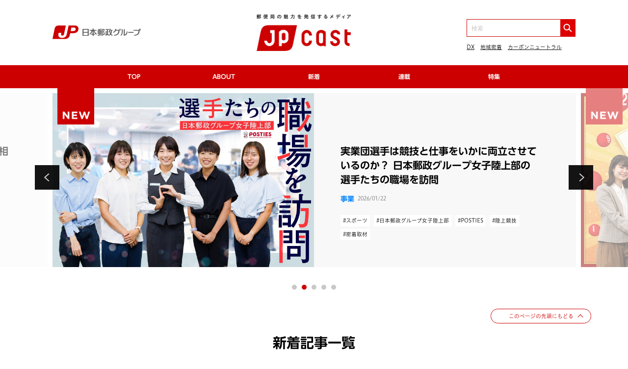

--- FILE ---
content_type: text/html
request_url: https://www.jpcast.japanpost.jp/
body_size: 79688
content:
<!DOCTYPE html>
<html lang="ja" prefix="og: https://ogp.me/ns# fb: https://ogp.me/ns/fb# website: https://ogp.me/ns/website#">
<head>
  <meta charset="UTF-8">
  <meta name=viewport content="width=device-width,minimum-scale=1,initial-scale=1">
  <title>JP CAST（郵便局の魅力を発信するメディア）</title>
  <meta name="description" content="JP CAST（郵便局の魅力を発信するメディア）です。ポストから事業改革、スポーツまで、あなたがまだ知らない郵便局のひみつをお届けします。">
  <meta name="keywords" content="日本郵政,日本郵政グループ,ＪＰグループ,JPグループ,JAPANPOST,日本郵便,ゆうちょ銀行,かんぽ生命,JP CAST,ジェーピーキャスト,JPキャスト,ポスト,郵便局">
  <meta name="format-detection" content="telephone=no">
  <meta property="og:site_name" content="JP CAST（郵便局の魅力を発信するメディア）">
  <meta property="og:title" content="JP CAST（郵便局の魅力を発信するメディア）">
  <meta property="og:description" content="JP CAST（郵便局の魅力を発信するメディア）です。ポストから事業改革、スポーツまで、あなたがまだ知らない郵便局のひみつをお届けします。">
  <meta property="og:image" content="https://www.jpcast.japanpost.jp/assets/img/ogimage.jpg">
  <meta property="og:type" content="website">
  <meta property="og:locale" content="ja_JP">
  <meta name="twitter:card" content="summary_large_image">
  <link rel="canonical" href="https://www.jpcast.japanpost.jp/">
  <link rel="stylesheet" href="/assets/css/style.css">
  <link rel="icon" href="/assets/img/favicon.ico">
  <link rel="apple-touch-icon" sizes="180x180" href="/assets/img/apple-touch-icon.png">
  <script src="/assets/js/jquery.js"></script>
  <script src="/assets/js/script.js"></script>
  <script type="text/javascript" src="//typesquare.com/3/tsst/script/ja/typesquare.js?61b0b3e461f44a64baea49c8ac1e02e5&auto_load_font=true" charset="utf-8"></script>
  <style>
@media print{
.box-02-right{display:none;}
.box-02-left{flex-basis: 100%;padding:0 100px;}
}
</style>
<link href="https://ce.mf.marsflag.com/latest/css/mf-search.css" rel="stylesheet" type="text/css" media="all" charset="UTF-8">

<!-- Google Tag Manager -->
<script>(function(w,d,s,l,i){w[l]=w[l]||[];w[l].push({'gtm.start':
new Date().getTime(),event:'gtm.js'});var f=d.getElementsByTagName(s)[0],
j=d.createElement(s),dl=l!='dataLayer'?'&l='+l:'';j.async=true;j.src=
'https://www.googletagmanager.com/gtm.js?id='+i+dl;f.parentNode.insertBefore(j,f);
})(window,document,'script','dataLayer','GTM-TGMLZ3S');</script>
<!-- End Google Tag Manager -->


<meta property="mf:lastmodified" content="2022-01-01T00:00:00+0900" />

<meta name="apple-itunes-app" content="app-id=1659754990">

<!-- Android SmartBanner -->
<meta name="smartbanner:title" content="JP CAST 公式アプリ">
<meta name="smartbanner:author" content="日本郵政株式会社">
<meta name="smartbanner:price" content="Free">
<meta name="smartbanner:price-suffix-google" content=" - Google Play"> <!-- Android用suffix --> 
<meta name="smartbanner:icon-google" content="/upload/appicon.png">
<meta name="smartbanner:button" content="開く"> <!-- ボタンの表示名 --> 
<meta name="smartbanner:button-url-google" content="https://play.google.com/store/apps/details?id=li.yapp.appBF95F403">
<meta name="smartbanner:enabled-platforms" content="android"> <!-- スマートバナーを利用するOSの指定 --> 
<meta name="smartbanner:close-label" content="Close">

<link rel="stylesheet" href="/assets/js/smartbanner.js/smartbanner.min.css">
<script src="/assets/js/smartbanner.js/smartbanner.min.js"></script>


</head>

<body class="top">
  <!-- Google Tag Manager (noscript) -->
<noscript><iframe src="https://www.googletagmanager.com/ns.html?id=GTM-TGMLZ3S" 
height="0" width="0" style="display:none;visibility:hidden"></iframe></noscript>
<!-- End Google Tag Manager (noscript) -->

  <div id="l-container">

  <!-- marsfinderoff: index -->
<header id="l-header">
  <div id="l-header-block-01">
    <div id="l-header-block-01-inner">
      <div id="site-logo">
        <a target="_blank" href="https://www.japanpost.jp/">
          <img src="/assets/img/logo_jp.png" alt="日本郵政グループ">
        </a>
      </div>
      <div id="header-logo">
        <a href="/">
          <img src="/assets/img/logo_pc_tag.png" alt="郵便局の魅力を発信するメディア JP CACT" class="is-pc">
          <img src="/assets/img/logo_sp_tag.png" alt="郵便局の魅力を発信するメディア JP CACT" class="is-sp">
        </a>
      </div>

      <div class="header-search">

        <div class="site-search-block mf_finder_container">
          <mf-search-box
            ajax-url="https://finder.api.mf.marsflag.com/api/v1/finder_service/documents/3fcae813/search"
            options-hidden
            doctype-hidden
            placeholder="検索"
            submit-text=""
            serp-url="/search/"
            imgsize-default="3"
            sort-default="1"
            pagemax-default="10"
            use-links
            ignore-search-result
            ></mf-search-box>
        </div><!-- /.site-search-block -->
        <div class="search-links">
          <ul class="search-links-items">
            <li class="search-links-item"><a href="/search/?ajax-url=https://finder.api.mf.marsflag.com/api/v1/finder_service/documents/3fcae813/search&ct=&d=&doctype=all&htmlLang=ja&imgsize=3&page=1&pagemax=10&q=DX&sort=1">DX</a></li>
            <li class="search-links-item"><a href="/search/?ajax-url=https://finder.api.mf.marsflag.com/api/v1/finder_service/documents/3fcae813/search&ct=&d=&doctype=all&htmlLang=ja&imgsize=3&page=1&pagemax=10&q=地域密着&sort=1">地域密着</a></li>
            <li class="search-links-item"><a href="/search/?ajax-url=https://finder.api.mf.marsflag.com/api/v1/finder_service/documents/3fcae813/search&ct=&d=&doctype=all&htmlLang=ja&imgsize=3&page=1&pagemax=10&q=カーボンニュートラル&sort=1">カーボンニュートラル</a></li>
          </ul>
        </div><!-- /.search-links -->

      </div>
    
      <button id="hamburger-menu-btn" type="button" aria-controls="sp-menu" aria-expanded="false">
        メニュー
      </button>
    </div><!-- /#l-header-block-01-inner -->
  </div><!-- /#l-header-block-01 -->

  <div id="l-header-block-02">
    <div id="l-header-block-02-inner">
      <nav id="nav-global">
        <ul>
          <li><a href="/">TOP</a></li>
          <li><a href="/about.html">ABOUT</a></li>
          <li><a href="/articles/">新着</a></li>
          <li><a href="/series/">連載</a></li>
          <li><a href="/special/">特集</a></li>
        </ul>
      </nav>
    </div><!-- /#l-header-block-02-inner -->
  </div><!-- /#l-header-block-02 -->


  <div id="sp-menu">
    <div id="sp-menu-inner">
      <div class="sp-menu-block-02">
        <nav id="nav-global-sp">
          <ul>
            <li><a href="/">TOP</a></li>
            <li><a href="/about.html">ABOUT</a></li>
            <li><a href="/articles/">新着記事一覧</a></li>
            <li><a href="/series/">連載一覧</a></li>
            <li><a href="/special/">特集一覧</a></li>
          </ul>
        </nav>
      </div><!-- /.sp-menu-block-02 -->


      <div class="sp-menu-block-06">
        <div class="site-search-block mf_finder_container">
          <mf-search-box
            ajax-url="https://finder.api.mf.marsflag.com/api/v1/finder_service/documents/3fcae813/search"
            options-hidden
            doctype-hidden
            placeholder="検索"
            submit-text=""
            serp-url="/search/"
            imgsize-default="3"
            sort-default="1"
            pagemax-default="10"
            use-links
            ignore-search-result
            ></mf-search-box>
        </div>
        <div class="search-links">
          <ul class="search-links-items">
            <li class="search-links-item"><a href="/search/?ajax-url=%2F%2Fmf2apr01.marsflag.com%2Fjpcast__jpcast__customelement%2Fx_search.x%3FajaxUrl%3D%2F%2Fmf2apr01.marsflag.com%2Fjpcast__jpcast__customelement%2Fx_search.x&ct=&d=&doctype=all&htmlLang=ja&imgsize=3&page=1&pagemax=10&q=DX&sort=1">DX</a></li>
            <li class="search-links-item"><a href="/search/?ajax-url=%2F%2Fmf2apr01.marsflag.com%2Fjpcast__jpcast__customelement%2Fx_search.x%3FajaxUrl%3D%2F%2Fmf2apr01.marsflag.com%2Fjpcast__jpcast__customelement%2Fx_search.x&ct=&d=&doctype=all&htmlLang=ja&imgsize=3&page=1&pagemax=10&q=地域密着&sort=1">地域密着</a></li>
            <li class="search-links-item"><a href="/search/?ajax-url=%2F%2Fmf2apr01.marsflag.com%2Fjpcast__jpcast__customelement%2Fx_search.x%3FajaxUrl%3D%2F%2Fmf2apr01.marsflag.com%2Fjpcast__jpcast__customelement%2Fx_search.x&ct=&d=&doctype=all&htmlLang=ja&imgsize=3&page=1&pagemax=10&q=カーボンニュートラル&sort=1">カーボンニュートラル</a></li>
          </ul>
        </div>
      </div> 

    <div class="sp-menu-block-03">
        <section class="layout-hottag-01">
          <h2 class="section-title-02">#HOT TAG<!--<span class="list"><a href="#">タグ一覧</a></span>--></h2>
          <div class="tags">
            <a href="/list/?filter_tag=鉄道 "><span class="tag">#鉄道</span></a>
            
                  <a href="/list/?filter_tag=午年 "><span class="tag">#午年</span></a>
            
                  <a href="/list/?filter_tag=元旦 "><span class="tag">#元旦</span></a>
            
                  <a href="/list/?filter_tag=副業 "><span class="tag">#副業</span></a>
            
                  <a href="/list/?filter_tag=JA "><span class="tag">#JA</span></a>
            
                  <a href="/list/?filter_tag=PR "><span class="tag">#PR</span></a>
            
                  <a href="/list/?filter_tag=無人販売 "><span class="tag">#無人販売</span></a>
            
                  <a href="/list/?filter_tag=メイキング "><span class="tag">#メイキング</span></a>
            
                  <a href="/list/?filter_tag=限定ギフト "><span class="tag">#限定ギフト</span></a>
            
                  <a href="/list/?filter_tag=デジタルギフト "><span class="tag">#デジタルギフト</span></a>
            
                  <a href="/list/?filter_tag=POST and GIFT "><span class="tag">#POST and GIFT</span></a>
            
                  <a href="/list/?filter_tag=配達の裏側 "><span class="tag">#配達の裏側</span></a>
            
                  <a href="/list/?filter_tag=物流の現場 "><span class="tag">#物流の現場</span></a>
            
                  <a href="/list/?filter_tag=イオンモール "><span class="tag">#イオンモール</span></a>
            
                  <a href="/list/?filter_tag=地域をつなぐ "><span class="tag">#地域をつなぐ</span></a>
            
                  <a href="/list/?filter_tag=Pインベストメント "><span class="tag">#Pインベストメント</span></a>
            
                  <a href="/list/?filter_tag=地域郵便局の取り組み "><span class="tag">#地域郵便局の取り組み</span></a>
            
                  <a href="/list/?filter_tag=郵便局の取り組み "><span class="tag">#郵便局の取り組み</span></a>
            
                  <a href="/list/?filter_tag=循環型資源 "><span class="tag">#循環型資源</span></a>
            
                  <a href="/list/?filter_tag=サプライチェーン "><span class="tag">#サプライチェーン</span></a>
             
          </div>
        </section><!-- /.layout-hottag-01 -->
      </div><!-- /.sp-menu-block-03 -->

      <div class="sp-menu-block-05">
        <nav class="utility-link">
          <ul>
            <li><a href="/usage/">サイトのご利用について</a></li>
           <!-- <li><a href="#">プライバシーポリシー</a></li>
            <li><a href="#">アクセシビリティ</a></li>
            <li><a href="#">ソーシャルメディア</a></li>
            <li><a href="#">RSSについて</a></li>-->
          </ul>
        </nav>
      </div><!-- /.sp-menu-block-05 -->
    </div><!-- /#sp-menu-inner -->
  </div><!-- /#sp-menu -->
</header><!-- /#l-header -->
<!-- marsfinderon: index -->

    <main id="l-content">

    

    
      
      <section class="mainvisual-02">
        <div class="slick">
          <div class="slider-slides slick-02 slick-center">
      
          
          
          
            <div class="slick__slide layout-box-01">
              <div class="selide_inner layout-box-01-inner">
                <a href="https://yu-pack.jp/cp/?utm_source=jpcast_carousel&utm_medium=banner&utm_campaign=CPNID-TG001&utm_content=jpcast_carousel_CPNID-TG001_ADID-AD018" target="_blank"><figure class="image"><img src="/upload/251219_KV_592.jpg" alt="ゆうパックで送って、抽せんで総額１億円相当のポイントプレゼント！"></figure></a>
                <div class="text-wrap">
                  <div class="text">
                    <h3 class="title"><a href="https://yu-pack.jp/cp/?utm_source=jpcast_carousel&utm_medium=banner&utm_campaign=CPNID-TG001&utm_content=jpcast_carousel_CPNID-TG001_ADID-AD018">ゆうパックで送って、抽せんで総額１億円相当のポイントプレゼント！</a></h3>
                    <div class="info">
                      <span class="category color-service"><a class="color-service" href="/service/">サービス</a></span>
                      <span class="date">2025/12/19</span>
                    </div>
                  </div>
                  <div class="tags">
                    
                        <a href="/list/?filter_tag=日本郵便"><span class="tag">#日本郵便</span></a>
                    
                        <a href="/list/?filter_tag=ゆうパック"><span class="tag">#ゆうパック</span></a>
                    
                        <a href="/list/?filter_tag=PR"><span class="tag">#PR</span></a>
                    
                  </div>
                </div>
              </div>
            </div>
           
          
    
      
          
          
          
            <div class="slick__slide layout-box-01">
              <div class="selide_inner layout-box-01-inner">
                <a href="/2026/01/602.html"><figure class="image"><img src="/upload/260114_257_Rikujo_Syokuba_tmb.jpg" alt="実業団選手は競技と仕事をいかに両立させているのか？ 日本郵政グループ女子陸上部の選手たちの職場を訪問"></figure></a>
                <div class="text-wrap">
                  <div class="text">
                    <h3 class="title"><a href="/2026/01/602.html">実業団選手は競技と仕事をいかに両立させているのか？ 日本郵政グループ女子陸上部の選手たちの職場を訪問</a></h3>
                    <div class="info">
                      <span class="category color-business"><a class="color-business" href="/business/">事業</a></span>
                      <span class="date">2026/01/22</span>
                    </div>
                  </div>
                  <div class="tags">
                    
                        <a href="/list/?filter_tag=スポーツ"><span class="tag">#スポーツ</span></a>
                    
                        <a href="/list/?filter_tag=日本郵政グループ女子陸上部"><span class="tag">#日本郵政グループ女子陸上部</span></a>
                    
                        <a href="/list/?filter_tag=POSTIES"><span class="tag">#POSTIES</span></a>
                    
                        <a href="/list/?filter_tag=陸上競技"><span class="tag">#陸上競技</span></a>
                    
                        <a href="/list/?filter_tag=密着取材"><span class="tag">#密着取材</span></a>
                    
                  </div>
                </div>
              </div>
            </div>
           
          
    
      
          
          
          
            <div class="slick__slide layout-box-01">
              <div class="selide_inner layout-box-01-inner">
                <a href="/2026/01/603.html"><figure class="image"><img src="/upload/260108_258_otoshidama_tmb.jpg" alt="年賀はがきでお年玉が当たる！ 厳正なる抽せん会をノーカット全公開！"></figure></a>
                <div class="text-wrap">
                  <div class="text">
                    <h3 class="title"><a href="/2026/01/603.html">年賀はがきでお年玉が当たる！ 厳正なる抽せん会をノーカット全公開！</a></h3>
                    <div class="info">
                      <span class="category color-business"><a class="color-business" href="/business/">事業</a></span>
                      <span class="date">2026/01/19</span>
                    </div>
                  </div>
                  <div class="tags">
                    
                        <a href="/list/?filter_tag=日本郵便"><span class="tag">#日本郵便</span></a>
                    
                        <a href="/list/?filter_tag=年賀状"><span class="tag">#年賀状</span></a>
                    
                        <a href="/list/?filter_tag=年賀はがき"><span class="tag">#年賀はがき</span></a>
                    
                        <a href="/list/?filter_tag=はがき"><span class="tag">#はがき</span></a>
                    
                  </div>
                </div>
              </div>
            </div>
           
          
    
      
          
          
          
            <div class="slick__slide layout-box-01">
              <div class="selide_inner layout-box-01-inner">
                <a href="/2026/01/600.html"><figure class="image"><img src="/upload/260109_255_freshers4_tmb.jpg" alt="フレッシャーズ・レター 〜未来の自分へ送る手紙〜 地域を支える金融の現場で責任と向き合い、見えてきた「私のこれから」"></figure></a>
                <div class="text-wrap">
                  <div class="text">
                    <h3 class="title"><a href="/2026/01/600.html">フレッシャーズ・レター 〜未来の自分へ送る手紙〜 地域を支える金融の現場で責任と向き合い、見えてきた「私のこれから」</a></h3>
                    <div class="info">
                      <span class="category color-onsite"><a class="color-onsite" href="/onsite/">お仕事</a></span>
                      <span class="date">2026/01/15</span>
                    </div>
                  </div>
                  <div class="tags">
                    
                        <a href="/list/?filter_tag=新入社員"><span class="tag">#新入社員</span></a>
                    
                        <a href="/list/?filter_tag=フレッシャーズ"><span class="tag">#フレッシャーズ</span></a>
                    
                        <a href="/list/?filter_tag=新人奮闘記"><span class="tag">#新人奮闘記</span></a>
                    
                        <a href="/list/?filter_tag=日本郵政グループ"><span class="tag">#日本郵政グループ</span></a>
                    
                        <a href="/list/?filter_tag=日本郵便"><span class="tag">#日本郵便</span></a>
                    
                        <a href="/list/?filter_tag=富山"><span class="tag">#富山</span></a>
                    
                  </div>
                </div>
              </div>
            </div>
           
          
    
      
          
          
          
            <div class="slick__slide layout-box-01">
              <div class="selide_inner layout-box-01-inner">
                <a href="/nukumori.html" target="_blank"><figure class="image"><img src="/upload/202509_nukumori_kv.jpg" alt="「進化するぬくもり。」3色の鳥・チッチチが郵便局の進化を伝えていきます。"></figure></a>
                <div class="text-wrap">
                  <div class="text">
                    <h3 class="title"><a href="/nukumori.html">「進化するぬくもり。」3色の鳥・チッチチが郵便局の進化を伝えていきます。</a></h3>
                    <div class="info">
                      <span class="category color-customer"><a class="color-customer" href="/customer/">お客さま</a></span>
                      <span class="date">2025/01/15</span>
                    </div>
                  </div>
                  <div class="tags">
                    
                  </div>
                </div>
              </div>
            </div>
           
            
          </div><!-- /.slider-slides -->
        </div><!-- /.slick-02 -->
      </section><!-- /.mainvisual-02 -->
          
    

      <section class="box-02">
        <h1 class="section-title-01">新着記事一覧
          <div class="layout-rss_btn-01">
            <a href="/rss.xml" class="rss_btn">
              <img src="/assets/img/icons/icon_RSS.svg" alt="RSS">
            </a>
          </div>
        </h1>
        <div class="box-02-wrapper">
          <div class="box-02-left">
            <div class="box-02-left-inner first">
            
              <div class="layout-box-01">
                <div class="layout-box-01-inner">
                  <a href="/2026/01/602.html"><figure class="image"><img src="/upload/260114_257_Rikujo_Syokuba_tmb.jpg" alt="実業団選手は競技と仕事をいかに両立させているのか？ 日本郵政グループ女子陸上部の選手たちの職場を訪問"></figure></a>
                  <div class="text-wrap">
                    <div class="text">
                      <h3 class="title"><a href="/2026/01/602.html">実業団選手は競技と仕事をいかに両立させているのか？ 日本郵政グループ女子陸上部の選手たちの職場を訪問</a></h3>
                      <div class="info">
                        <span class="category color-business"><a class="color-business" href="/business/">事業</a></span>
                        <span class="date">2026/01/22</span>
                      </div>
                    </div>
                    <div class="tags">
                    
                        <a href="/list/?filter_tag=スポーツ"><span class="tag">#スポーツ</span></a>
                    
                        <a href="/list/?filter_tag=日本郵政グループ女子陸上部"><span class="tag">#日本郵政グループ女子陸上部</span></a>
                    
                        <a href="/list/?filter_tag=POSTIES"><span class="tag">#POSTIES</span></a>
                    
                        <a href="/list/?filter_tag=陸上競技"><span class="tag">#陸上競技</span></a>
                    
                        <a href="/list/?filter_tag=密着取材"><span class="tag">#密着取材</span></a>
                    
                    </div>
                  </div>
                </div>
              </div>
            
              <div class="layout-box-01">
                <div class="layout-box-01-inner">
                  <a href="/2026/01/603.html"><figure class="image"><img src="/upload/260108_258_otoshidama_tmb.jpg" alt="年賀はがきでお年玉が当たる！ 厳正なる抽せん会をノーカット全公開！"></figure></a>
                  <div class="text-wrap">
                    <div class="text">
                      <h3 class="title"><a href="/2026/01/603.html">年賀はがきでお年玉が当たる！ 厳正なる抽せん会をノーカット全公開！</a></h3>
                      <div class="info">
                        <span class="category color-business"><a class="color-business" href="/business/">事業</a></span>
                        <span class="date">2026/01/19</span>
                      </div>
                    </div>
                    <div class="tags">
                    
                        <a href="/list/?filter_tag=日本郵便"><span class="tag">#日本郵便</span></a>
                    
                        <a href="/list/?filter_tag=年賀状"><span class="tag">#年賀状</span></a>
                    
                        <a href="/list/?filter_tag=年賀はがき"><span class="tag">#年賀はがき</span></a>
                    
                        <a href="/list/?filter_tag=はがき"><span class="tag">#はがき</span></a>
                    
                    </div>
                  </div>
                </div>
              </div>
            
              <div class="layout-box-01">
                <div class="layout-box-01-inner">
                  <a href="/2026/01/600.html"><figure class="image"><img src="/upload/260109_255_freshers4_tmb.jpg" alt="フレッシャーズ・レター 〜未来の自分へ送る手紙〜 地域を支える金融の現場で責任と向き合い、見えてきた「私のこれから」"></figure></a>
                  <div class="text-wrap">
                    <div class="text">
                      <h3 class="title"><a href="/2026/01/600.html">フレッシャーズ・レター 〜未来の自分へ送る手紙〜 地域を支える金融の現場で責任と向き合い、見えてきた「私のこれから」</a></h3>
                      <div class="info">
                        <span class="category color-onsite"><a class="color-onsite" href="/onsite/">お仕事</a></span>
                        <span class="date">2026/01/15</span>
                      </div>
                    </div>
                    <div class="tags">
                    
                        <a href="/list/?filter_tag=新入社員"><span class="tag">#新入社員</span></a>
                    
                        <a href="/list/?filter_tag=フレッシャーズ"><span class="tag">#フレッシャーズ</span></a>
                    
                        <a href="/list/?filter_tag=新人奮闘記"><span class="tag">#新人奮闘記</span></a>
                    
                        <a href="/list/?filter_tag=日本郵政グループ"><span class="tag">#日本郵政グループ</span></a>
                    
                        <a href="/list/?filter_tag=日本郵便"><span class="tag">#日本郵便</span></a>
                    
                        <a href="/list/?filter_tag=富山"><span class="tag">#富山</span></a>
                    
                    </div>
                  </div>
                </div>
              </div>
            
              <div class="layout-box-01">
                <div class="layout-box-01-inner">
                  <a href="/2026/01/597.html"><figure class="image"><img src="/upload/251223_254_tmb.jpg" alt="地域を耕し、未来を育てる。郵便局が取り組む、これからの「農業支援」"></figure></a>
                  <div class="text-wrap">
                    <div class="text">
                      <h3 class="title"><a href="/2026/01/597.html">地域を耕し、未来を育てる。郵便局が取り組む、これからの「農業支援」</a></h3>
                      <div class="info">
                        <span class="category color-local"><a class="color-local" href="/local/">地域/街</a></span>
                        <span class="date">2026/01/13</span>
                      </div>
                    </div>
                    <div class="tags">
                    
                        <a href="/list/?filter_tag=サステナビリティ"><span class="tag">#サステナビリティ</span></a>
                    
                        <a href="/list/?filter_tag=地域貢献"><span class="tag">#地域貢献</span></a>
                    
                        <a href="/list/?filter_tag=農業"><span class="tag">#農業</span></a>
                    
                        <a href="/list/?filter_tag=JA"><span class="tag">#JA</span></a>
                    
                        <a href="/list/?filter_tag=郵便局"><span class="tag">#郵便局</span></a>
                    
                        <a href="/list/?filter_tag=副業"><span class="tag">#副業</span></a>
                    
                        <a href="/list/?filter_tag=福島"><span class="tag">#福島</span></a>
                    
                    </div>
                  </div>
                </div>
              </div>
            
              <div class="layout-box-01">
                <div class="layout-box-01-inner">
                  <a href="/2026/01/601.html"><figure class="image"><img src="/upload/c1e517590b19cd9fb8705adbaa187f599217212e.jpg" alt="旅へと誘うカフェ・テーマ型体験スペースPOSTUDIO！ 第2弾テーマ「エモい鉄道旅」の魅力に迫る"></figure></a>
                  <div class="text-wrap">
                    <div class="text">
                      <h3 class="title"><a href="/2026/01/601.html">旅へと誘うカフェ・テーマ型体験スペースPOSTUDIO！ 第2弾テーマ「エモい鉄道旅」の魅力に迫る</a></h3>
                      <div class="info">
                        <span class="category color-business"><a class="color-business" href="/business/">事業</a></span>
                        <span class="date">2026/01/09</span>
                      </div>
                    </div>
                    <div class="tags">
                    
                        <a href="/list/?filter_tag=好き"><span class="tag">#好き</span></a>
                    
                        <a href="/list/?filter_tag=鉄道"><span class="tag">#鉄道</span></a>
                    
                        <a href="/list/?filter_tag=POSTUDIO"><span class="tag">#POSTUDIO</span></a>
                    
                    </div>
                  </div>
                </div>
              </div>
            
              <nav class="nav-btn-01">
                <p><a href="/articles/" class="btn"><span>記事一覧はこちらから</span></a></p>
              </nav>
            </div><!-- /.box-02-left-inner -->
          </div><!-- /.box-02-left -->
          <div class="box-02-right is-pc">
            <div class="box-02-right-inner">

              <!-- marsfinderoff: index -->

			<div class="layout-banner-01 ">
              
                <a href="https://yu-pack.jp/cp/?utm_source=jpcast_right_banner&utm_medium=banner&utm_campaign=CPNID-TG001&utm_content=jpcast_right_banner_CPNID-TG001_ADID-AD020" class="banner" target="_blank">
                  <img src="/banner-right/upload/251219_ban_592.jpg" alt="ゆうパックで送れば抽選で総額１億円相当のポイントが当たる！">
                </a>
              
            
              
                <a href="/app/" class="banner">
                  <img src="/banner-right/upload/cf854a950dbe60c7400b9049c7b3daaf3ab176ee.png" alt="公式アプリのご紹介">
                </a>
              
            
              
                <a href="/series/photos/" class="banner">
                  <img src="/banner-right/upload/3659811ee183e9bf9c96788a44937b33ebdf752d.jpg" alt="【連載】津々浦々からのフォト便り">
                </a>
              
            
              
                <a href="/series/athlete/" class="banner">
                  <img src="/banner-right/upload/Rikujo_athlete.jpg" alt="【連載】女子陸上部">
                </a>
              
            
              
                <a href="/series/sustainability/" class="banner">
                  <img src="/banner-right/upload/bun_sus_01.jpg" alt="【連載】サステナビリティ">
                </a>
              
            
              
                <a href="/nukumori.html" class="banner">
                  <img src="/banner-right/upload/202509_nukumori_banner.jpg" alt="進化するぬくもり。">
                </a>
              
              </div>
              
            

　　　　　　　　　　　　
            <section class="layout-hottag-01">
                <h2 class="section-title-02">#HOT TAG</h2>
                <div class="tags">
			
                  <a href="/list/?filter_tag=サステナビリティ"><span class="tag">#サステナビリティ</span></a>
            
			
                  <a href="/list/?filter_tag=鉄道"><span class="tag">#鉄道</span></a>
            
                  <a href="/list/?filter_tag=午年"><span class="tag">#午年</span></a>
            
                  <a href="/list/?filter_tag=元旦"><span class="tag">#元旦</span></a>
            
                  <a href="/list/?filter_tag=副業"><span class="tag">#副業</span></a>
            
                  <a href="/list/?filter_tag=JA"><span class="tag">#JA</span></a>
            
                  <a href="/list/?filter_tag=PR"><span class="tag">#PR</span></a>
            
                  <a href="/list/?filter_tag=無人販売"><span class="tag">#無人販売</span></a>
            
                  <a href="/list/?filter_tag=メイキング"><span class="tag">#メイキング</span></a>
            
                  <a href="/list/?filter_tag=限定ギフト"><span class="tag">#限定ギフト</span></a>
            
                  <a href="/list/?filter_tag=デジタルギフト"><span class="tag">#デジタルギフト</span></a>
            
                  <a href="/list/?filter_tag=POST and GIFT"><span class="tag">#POST and GIFT</span></a>
            
                  <a href="/list/?filter_tag=配達の裏側"><span class="tag">#配達の裏側</span></a>
            
                  <a href="/list/?filter_tag=物流の現場"><span class="tag">#物流の現場</span></a>
            
                  <a href="/list/?filter_tag=イオンモール"><span class="tag">#イオンモール</span></a>
            
                  <a href="/list/?filter_tag=地域をつなぐ"><span class="tag">#地域をつなぐ</span></a>
            
                  <a href="/list/?filter_tag=Pインベストメント"><span class="tag">#Pインベストメント</span></a>
            
                  <a href="/list/?filter_tag=地域郵便局の取り組み"><span class="tag">#地域郵便局の取り組み</span></a>
            
                  <a href="/list/?filter_tag=郵便局の取り組み"><span class="tag">#郵便局の取り組み</span></a>
            
                  <a href="/list/?filter_tag=循環型資源"><span class="tag">#循環型資源</span></a>
            
                </div>
                <nav class="nav-btn-01">
                  <p><a href="/tags/" class="btn"><span>全てのタグを見る</span></a></p>
                </nav>
              </section>
            

            <section class="layout-category-01">
                <h2 class="section-title-02">カテゴリ</h2>
                
                <ul class="categories">
                
                
                 
                
                
                <li class="category">
                <a href="/management/">
                    <span class="color-management">経営</span>
                </a>
                </li>
                
                
                 
                
                
                <li class="category">
                <a href="/business/">
                    <span class="color-business">事業</span>
                </a>
                </li>
                
                
                 
                
                
                <li class="category">
                <a href="/service/">
                    <span class="color-service">サービス</span>
                </a>
                </li>
                
                
                 
                
                
                <li class="category">
                <a href="/onsite/">
                    <span class="color-onsite">お仕事</span>
                </a>
                </li>
                
                
                 
                
                
                <li class="category">
                <a href="/sustainability/">
                    <span class="color-sustainability">サステナビリティ</span>
                </a>
                </li>
                
                
                 
                
                
                <li class="category">
                <a href="/customer/">
                    <span class="color-customer">お客さま</span>
                </a>
                </li>
                
                
                 
                
                
                <li class="category">
                <a href="/local/">
                    <span class="color-local">地域/街</span>
                </a>
                </li>
                
                
                 
                
                
                </ul>
                 
            </section>

            <div class="layout-html-01">
                <style>
.side-menu-01 li {
    margin-bottom: 10px;
}

.side-menu-01 li:last-of-type {
    margin-bottom: 0;
}

.side-menu-01 .doc-link-external-01 {
    font-family: 'UD新ゴ DB', 'ヒラギノ角ゴ Pro W3', 'Hiragino Kaku Gothic Pro', 'メイリオ', Meiryo, 'ＭＳ Ｐゴシック', sans-serif;
    font-size: 1.111111111111111vw;
    color: #003fa7 !important;
    text-decoration: underline !important;
}

.side-menu-01 .doc-link-external-01:after {
    content: "";
    background: url("/assets/img/icons/window-blue.png") no-repeat center;
    vertical-align: middle;
    display: inline-block;
    width: 20px;
    height: 20px;
    margin-left: 0.694444444444444vw;
}

@media screen and (min-width: 1440px) {
  .side-menu-01 .doc-link-external-01 {
    font-size: 16px;
  }

  .side-menu-01 .doc-link-external-01:after {
    margin-left: 10px;
    font-size: 16px;
  }
}

@media screen and (max-width: 767px) {
  .side-menu-01 .doc-link-external-01 {
    font-size: 3.389830508474576vw;
  }
}


</style>
<ul class="side-menu-01">
 <!-- <li><a href="https://www.japanpost.jp/150th/" target="_blank" class="doc-link-external-01">郵政創業150年</a></li>-->
  <li><a href="https://www.japanpost.jp/jp-group/" target="_blank"  class="doc-link-external-01">社長室通信</a></li>
  <li><a href="https://www.japanpost.jp/ir/strategy/index03.html" target="_blank"  class="doc-link-external-01">日本郵政グループ　中期経営計画</a></li>
  <li><a href="https://www.japanpost.jp/sustainability/" target="_blank"  class="doc-link-external-01">日本郵政グループのサステナビリティ</a></li>
  <li><a href="https://www.post.japanpost.jp/kids/" target="_blank"  class="doc-link-external-01">ゆうびんきょくキッズサイト</a></li>
  <li><a href="https://andpost.jp/project/tegami.html" target="_blank"  class="doc-link-external-01">&Postプロジェクト"＃手紙にしよう"</a></li>
  <li><a href="https://recruit.japanpost.jp/" target="_blank"  class="doc-link-external-01">日本郵政グループ新卒採用サイト</a></li>
  
<!-- 
<li><a href="https://tegami.yu-bin.jp/" target="_blank"  class="doc-link-external-01">手紙サイト～いつもの言葉が、プレゼントになる。～</a></li>
  <li><a href="https://yu-pack.jp/" target="_blank"  class="doc-link-external-01">荷物の送り方・受け取り方まとめサイト</a></li>
-->
</ul>
              </div><!-- /.layout-html-01 -->

<!-- marsfinderon: index -->

            </div><!-- /.box-02-right-inner -->
          </div><!-- /.box-02-right -->
        </div><!-- /.box-02-wrapper -->
      </section>

    
    
      <section class="box-04">
        <h1 class="section-title-01">人気連載シリーズ</h1>
        
        
        <div class="box-04-wrapper">
          <div class="box-04-inner">
            <div class="slider-slides slick-03">
        
              <div class="slick__slide layout-box-03">
                <div class="selide_inner layout-box-03-inner">
                  <a href="/2025/12/580.html"><figure class="image"><img src="/upload/251212_KV_0388.jpg" alt="エモい郵便局図鑑 No.10 山形七日町二郵便局（山形県）"></figure></a>
                  <div class="text-wrap">
                    <div class="text">
                      <h3 class="title"><a href="/2025/12/580.html">エモい郵便局図鑑 No.10 山形七日町二郵便局（山形県）</a></h3>
                      <div class="info">
                        <span class="category color-local"><a class="color-local" href="/local/">地域/街</a></span>
                        <span class="date">2025/12/18</span>
                      </div>
                    </div>
                    <div class="layout-hottag-02">
                      <div class="tags">
                      
                        <a href="/list/?filter_tag=エモい"><span class="tag">#エモい</span></a>
                      
                        <a href="/list/?filter_tag=レトロ郵便局"><span class="tag">#レトロ郵便局</span></a>
                      
                        <a href="/list/?filter_tag=日本郵便"><span class="tag">#日本郵便</span></a>
                      
                        <a href="/list/?filter_tag=山形"><span class="tag">#山形</span></a>
                      
                      </div>
                    </div>
                  </div>
                </div>
              </div>
        
        
        
              <div class="slick__slide layout-box-03">
                <div class="selide_inner layout-box-03-inner">
                  <a href="/2025/07/541.html"><figure class="image"><img src="/upload/bfa53d5cc4e01f23d83127cd62c1a95d8791f284.jpg" alt="エモい郵便局図鑑 No.9 善光寺郵便局（長野県）"></figure></a>
                  <div class="text-wrap">
                    <div class="text">
                      <h3 class="title"><a href="/2025/07/541.html">エモい郵便局図鑑 No.9 善光寺郵便局（長野県）</a></h3>
                      <div class="info">
                        <span class="category color-local"><a class="color-local" href="/local/">地域/街</a></span>
                        <span class="date">2025/07/03</span>
                      </div>
                    </div>
                    <div class="layout-hottag-02">
                      <div class="tags">
                      
                        <a href="/list/?filter_tag=エモい"><span class="tag">#エモい</span></a>
                      
                        <a href="/list/?filter_tag=レトロ郵便局"><span class="tag">#レトロ郵便局</span></a>
                      
                        <a href="/list/?filter_tag=日本郵便"><span class="tag">#日本郵便</span></a>
                      
                        <a href="/list/?filter_tag=長野"><span class="tag">#長野</span></a>
                      
                      </div>
                    </div>
                  </div>
                </div>
              </div>
        
        
        
              <div class="slick__slide layout-box-03">
                <div class="selide_inner layout-box-03-inner">
                  <a href="/2025/06/538.html"><figure class="image"><img src="/upload/8dfe0b08e9c4d842f7a1469318888df9a8d56e6a.jpg" alt="エモい郵便局図鑑 No.8 吹屋郵便局（岡山県）"></figure></a>
                  <div class="text-wrap">
                    <div class="text">
                      <h3 class="title"><a href="/2025/06/538.html">エモい郵便局図鑑 No.8 吹屋郵便局（岡山県）</a></h3>
                      <div class="info">
                        <span class="category color-local"><a class="color-local" href="/local/">地域/街</a></span>
                        <span class="date">2025/06/19</span>
                      </div>
                    </div>
                    <div class="layout-hottag-02">
                      <div class="tags">
                      
                        <a href="/list/?filter_tag=エモい"><span class="tag">#エモい</span></a>
                      
                        <a href="/list/?filter_tag=レトロ郵便局"><span class="tag">#レトロ郵便局</span></a>
                      
                        <a href="/list/?filter_tag=日本郵便"><span class="tag">#日本郵便</span></a>
                      
                        <a href="/list/?filter_tag=岡山"><span class="tag">#岡山</span></a>
                      
                      </div>
                    </div>
                  </div>
                </div>
              </div>
        
        
        
              <div class="slick__slide layout-box-03">
                <div class="selide_inner layout-box-03-inner">
                  <a href="/2025/05/508.html"><figure class="image"><img src="/upload/508_tomiokaseishijo_tmb.jpg" alt="たびぽすと 明治～昭和の息吹を感じ、思いをはせる街歩き旅―世界遺産《富岡製糸場》"></figure></a>
                  <div class="text-wrap">
                    <div class="text">
                      <h3 class="title"><a href="/2025/05/508.html">たびぽすと 明治～昭和の息吹を感じ、思いをはせる街歩き旅―世界遺産《富岡製糸場》</a></h3>
                      <div class="info">
                        <span class="category color-local"><a class="color-local" href="/local/">地域/街</a></span>
                        <span class="date">2025/05/08</span>
                      </div>
                    </div>
                    <div class="layout-hottag-02">
                      <div class="tags">
                      
                        <a href="/list/?filter_tag=たびぽすと"><span class="tag">#たびぽすと</span></a>
                      
                        <a href="/list/?filter_tag=ご当地ポスト"><span class="tag">#ご当地ポスト</span></a>
                      
                        <a href="/list/?filter_tag=丸型ポスト"><span class="tag">#丸型ポスト</span></a>
                      
                        <a href="/list/?filter_tag=群馬"><span class="tag">#群馬</span></a>
                      
                        <a href="/list/?filter_tag=富岡製糸場"><span class="tag">#富岡製糸場</span></a>
                      
                        <a href="/list/?filter_tag=日本郵便"><span class="tag">#日本郵便</span></a>
                      
                      </div>
                    </div>
                  </div>
                </div>
              </div>
        
        
        
              <div class="slick__slide layout-box-03">
                <div class="selide_inner layout-box-03-inner">
                  <a href="/2025/03/479.html"><figure class="image"><img src="/upload/fbef1c91842721ea60c5bf4bc0a5d165fc341575.jpg" alt="エモい郵便局図鑑 No.7 知多岡田簡易郵便局（愛知県）"></figure></a>
                  <div class="text-wrap">
                    <div class="text">
                      <h3 class="title"><a href="/2025/03/479.html">エモい郵便局図鑑 No.7 知多岡田簡易郵便局（愛知県）</a></h3>
                      <div class="info">
                        <span class="category color-local"><a class="color-local" href="/local/">地域/街</a></span>
                        <span class="date">2025/03/11</span>
                      </div>
                    </div>
                    <div class="layout-hottag-02">
                      <div class="tags">
                      
                        <a href="/list/?filter_tag=エモい"><span class="tag">#エモい</span></a>
                      
                        <a href="/list/?filter_tag=レトロ郵便局"><span class="tag">#レトロ郵便局</span></a>
                      
                        <a href="/list/?filter_tag=知多岡田"><span class="tag">#知多岡田</span></a>
                      
                        <a href="/list/?filter_tag=日本郵便"><span class="tag">#日本郵便</span></a>
                      
                        <a href="/list/?filter_tag=愛知"><span class="tag">#愛知</span></a>
                      
                      </div>
                    </div>
                  </div>
                </div>
              </div>
        
        
        
              <div class="slick__slide layout-box-03">
                <div class="selide_inner layout-box-03-inner">
                  <a href="/2025/01/488.html"><figure class="image"><img src="/upload/488_KV_SNS_1560_1040_02.png" alt="たびぽすと 「黄色いポスト」に始まる、ノスタルジアに浸る習志野旅"></figure></a>
                  <div class="text-wrap">
                    <div class="text">
                      <h3 class="title"><a href="/2025/01/488.html">たびぽすと 「黄色いポスト」に始まる、ノスタルジアに浸る習志野旅</a></h3>
                      <div class="info">
                        <span class="category color-local"><a class="color-local" href="/local/">地域/街</a></span>
                        <span class="date">2025/01/23</span>
                      </div>
                    </div>
                    <div class="layout-hottag-02">
                      <div class="tags">
                      
                        <a href="/list/?filter_tag=たびぽすと"><span class="tag">#たびぽすと</span></a>
                      
                        <a href="/list/?filter_tag=ご当地ポスト"><span class="tag">#ご当地ポスト</span></a>
                      
                        <a href="/list/?filter_tag=千葉"><span class="tag">#千葉</span></a>
                      
                        <a href="/list/?filter_tag=習志野"><span class="tag">#習志野</span></a>
                      
                        <a href="/list/?filter_tag=日本郵便"><span class="tag">#日本郵便</span></a>
                      
                        <a href="/list/?filter_tag=丸型ポスト"><span class="tag">#丸型ポスト</span></a>
                      
                      </div>
                    </div>
                  </div>
                </div>
              </div>
        
        
        
              <div class="slick__slide layout-box-03">
                <div class="selide_inner layout-box-03-inner">
                  <a href="/2024/10/473.html"><figure class="image"><img src="/upload/473KV_1560_1040.png" alt="たびぽすと 恋人の聖地から想いを届ける写真旅―鳥取・白兎海岸エリアを巡る"></figure></a>
                  <div class="text-wrap">
                    <div class="text">
                      <h3 class="title"><a href="/2024/10/473.html">たびぽすと 恋人の聖地から想いを届ける写真旅―鳥取・白兎海岸エリアを巡る</a></h3>
                      <div class="info">
                        <span class="category color-local"><a class="color-local" href="/local/">地域/街</a></span>
                        <span class="date">2024/10/29</span>
                      </div>
                    </div>
                    <div class="layout-hottag-02">
                      <div class="tags">
                      
                        <a href="/list/?filter_tag=たびぽすと"><span class="tag">#たびぽすと</span></a>
                      
                        <a href="/list/?filter_tag=ご当地ポスト"><span class="tag">#ご当地ポスト</span></a>
                      
                        <a href="/list/?filter_tag=鳥取"><span class="tag">#鳥取</span></a>
                      
                        <a href="/list/?filter_tag=白兎海岸"><span class="tag">#白兎海岸</span></a>
                      
                        <a href="/list/?filter_tag=日本郵便"><span class="tag">#日本郵便</span></a>
                      
                      </div>
                    </div>
                  </div>
                </div>
              </div>
        
        
        
              <div class="slick__slide layout-box-03">
                <div class="selide_inner layout-box-03-inner">
                  <a href="/2024/05/438.html"><figure class="image"><img src="/upload/kv_438.jpg" alt="たびぽすと 「丸いポストのまち こだいら」を巡る。あちこちで見かける懐かしい表情に、ちょっぴりタイムスリップ気分"></figure></a>
                  <div class="text-wrap">
                    <div class="text">
                      <h3 class="title"><a href="/2024/05/438.html">たびぽすと 「丸いポストのまち こだいら」を巡る。あちこちで見かける懐かしい表情に、ちょっぴりタイムスリップ気分</a></h3>
                      <div class="info">
                        <span class="category color-local"><a class="color-local" href="/local/">地域/街</a></span>
                        <span class="date">2024/05/16</span>
                      </div>
                    </div>
                    <div class="layout-hottag-02">
                      <div class="tags">
                      
                        <a href="/list/?filter_tag=たびぽすと"><span class="tag">#たびぽすと</span></a>
                      
                        <a href="/list/?filter_tag=ご当地ポスト"><span class="tag">#ご当地ポスト</span></a>
                      
                        <a href="/list/?filter_tag=丸型ポスト"><span class="tag">#丸型ポスト</span></a>
                      
                        <a href="/list/?filter_tag=東京"><span class="tag">#東京</span></a>
                      
                        <a href="/list/?filter_tag=小平"><span class="tag">#小平</span></a>
                      
                        <a href="/list/?filter_tag=日本郵便"><span class="tag">#日本郵便</span></a>
                      
                      </div>
                    </div>
                  </div>
                </div>
              </div>
        
        
        
              <div class="slick__slide layout-box-03">
                <div class="selide_inner layout-box-03-inner">
                  <a href="/2023/11/385.html"><figure class="image"><img src="/upload/385_Magome_tmb.jpg" alt="たびぽすと 岐阜《馬籠宿》の丸型ポストから歩き出す、江戸時代の面影残る宿場町で街道さんぽ"></figure></a>
                  <div class="text-wrap">
                    <div class="text">
                      <h3 class="title"><a href="/2023/11/385.html">たびぽすと 岐阜《馬籠宿》の丸型ポストから歩き出す、江戸時代の面影残る宿場町で街道さんぽ</a></h3>
                      <div class="info">
                        <span class="category color-local"><a class="color-local" href="/local/">地域/街</a></span>
                        <span class="date">2023/11/07</span>
                      </div>
                    </div>
                    <div class="layout-hottag-02">
                      <div class="tags">
                      
                        <a href="/list/?filter_tag=たびぽすと"><span class="tag">#たびぽすと</span></a>
                      
                        <a href="/list/?filter_tag=ご当地ポスト"><span class="tag">#ご当地ポスト</span></a>
                      
                        <a href="/list/?filter_tag=岐阜"><span class="tag">#岐阜</span></a>
                      
                        <a href="/list/?filter_tag=馬籠宿"><span class="tag">#馬籠宿</span></a>
                      
                        <a href="/list/?filter_tag=中山道"><span class="tag">#中山道</span></a>
                      
                        <a href="/list/?filter_tag=旅"><span class="tag">#旅</span></a>
                      
                        <a href="/list/?filter_tag=グルメ"><span class="tag">#グルメ</span></a>
                      
                        <a href="/list/?filter_tag=日本郵便"><span class="tag">#日本郵便</span></a>
                      
                        <a href="/list/?filter_tag=丸型ポスト"><span class="tag">#丸型ポスト</span></a>
                      
                      </div>
                    </div>
                  </div>
                </div>
              </div>
        
        
        
              <div class="slick__slide layout-box-03">
                <div class="selide_inner layout-box-03-inner">
                  <a href="/2023/03/326.html"><figure class="image"><img src="/upload/e1854d16e9b43ae7e97a87e0bbd7a2fa8f258263.jpg" alt="エモい郵便局図鑑 No.6 住吉帝塚山郵便局（大阪府)"></figure></a>
                  <div class="text-wrap">
                    <div class="text">
                      <h3 class="title"><a href="/2023/03/326.html">エモい郵便局図鑑 No.6 住吉帝塚山郵便局（大阪府)</a></h3>
                      <div class="info">
                        <span class="category color-local"><a class="color-local" href="/local/">地域/街</a></span>
                        <span class="date">2023/03/30</span>
                      </div>
                    </div>
                    <div class="layout-hottag-02">
                      <div class="tags">
                      
                        <a href="/list/?filter_tag=エモい"><span class="tag">#エモい</span></a>
                      
                        <a href="/list/?filter_tag=レトロ郵便局"><span class="tag">#レトロ郵便局</span></a>
                      
                        <a href="/list/?filter_tag=住吉帝塚山"><span class="tag">#住吉帝塚山</span></a>
                      
                        <a href="/list/?filter_tag=日本郵便"><span class="tag">#日本郵便</span></a>
                      
                        <a href="/list/?filter_tag=大阪"><span class="tag">#大阪</span></a>
                      
                      </div>
                    </div>
                  </div>
                </div>
              </div>
         
            </div><!-- /.slider-slides -->
          </div><!-- /.box-04-inner -->
        </div><!-- /.box-04-wrapper -->
        
           
        
      </section><!-- /.box-04 -->
    
    

    
    
    
    
      <section class="box-03">
        <h1 class="section-title-01">ピックアップ</h1>
        <div class="box-03-inner">
    
          <div class="box-03-inner-01">
            <h2 class="subtitle">連載</h2>
          
            
            
            <div class="layout-box-02">
              <div class="layout-box-02-inner">
                <a href="/2026/01/602.html"><figure class="image"><img src="/upload/260114_257_Rikujo_Syokuba_tmb.jpg" alt="実業団選手は競技と仕事をいかに両立させているのか？ 日本郵政グループ女子陸上部の選手たちの職場を訪問"></figure></a>
                <div class="text">
                  <h3 class="title"><a href="/2026/01/602.html">実業団選手は競技と仕事をいかに両立させているのか？ 日本郵政グループ女子陸上部の選手たちの職場を訪問</a></h3>
                  <div>
                    <span class="category color-business"><a class="color-business" href="/business/">事業</a></span>
                    <span class="date">2026/01/22</span>
                  </div>
                </div>
              </div>
            </div>
            
          
          
            
            
            <div class="layout-box-02">
              <div class="layout-box-02-inner">
                <a href="/2026/01/600.html"><figure class="image"><img src="/upload/260109_255_freshers4_tmb.jpg" alt="フレッシャーズ・レター 〜未来の自分へ送る手紙〜 地域を支える金融の現場で責任と向き合い、見えてきた「私のこれから」"></figure></a>
                <div class="text">
                  <h3 class="title"><a href="/2026/01/600.html">フレッシャーズ・レター 〜未来の自分へ送る手紙〜 地域を支える金融の現場で責任と向き合い、見えてきた「私のこれから」</a></h3>
                  <div>
                    <span class="category color-onsite"><a class="color-onsite" href="/onsite/">お仕事</a></span>
                    <span class="date">2026/01/15</span>
                  </div>
                </div>
              </div>
            </div>
            
          
          
            
            
            <div class="layout-box-02">
              <div class="layout-box-02-inner">
                <a href="/2025/12/524.html"><figure class="image"><img src="/upload/3c96a2c543859981c66cb974522e87fcfff7775a.jpg" alt="私のオンとオフ スイッチインタビュー 歌に救われながら走り続けた30余年のキャリア！ 監査役として、いま抱く社員への思い"></figure></a>
                <div class="text">
                  <h3 class="title"><a href="/2025/12/524.html">私のオンとオフ スイッチインタビュー 歌に救われながら走り続けた30余年のキャリア！ 監査役として、いま抱く社員への思い</a></h3>
                  <div>
                    <span class="category color-onsite"><a class="color-onsite" href="/onsite/">お仕事</a></span>
                    <span class="date">2025/12/25</span>
                  </div>
                </div>
              </div>
            </div>
            
          
          
            
            
            <div class="layout-box-02">
              <div class="layout-box-02-inner">
                <a href="/2025/12/579.html"><figure class="image"><img src="/upload/251104_242_YouSayVoice33_tmb.jpg" alt="You Say ボイス Vol.33　かんぽ生命に寄せられた感謝の声"></figure></a>
                <div class="text">
                  <h3 class="title"><a href="/2025/12/579.html">You Say ボイス Vol.33　かんぽ生命に寄せられた感謝の声</a></h3>
                  <div>
                    <span class="category color-customer"><a class="color-customer" href="/customer/">お客さま</a></span>
                    <span class="date">2025/12/23</span>
                  </div>
                </div>
              </div>
            </div>
            
          
            <nav class="nav-btn-01">
              
              <p><a href="/series/" class="btn"><span>記事一覧はこちらから</span></a></p>
            </nav>
          </div>
    
    
    
    
          <div class="box-03-inner-02">
            <h2 class="subtitle">特集</h2>
          
            
            
            <div class="layout-box-02">
              <div class="layout-box-02-inner">
                <a href="/2026/01/602.html"><figure class="image"><img src="/upload/260114_257_Rikujo_Syokuba_tmb.jpg" alt="実業団選手は競技と仕事をいかに両立させているのか？ 日本郵政グループ女子陸上部の選手たちの職場を訪問"></figure></a>
                <div class="text">
                  <h3 class="title"><a href="/2026/01/602.html">実業団選手は競技と仕事をいかに両立させているのか？ 日本郵政グループ女子陸上部の選手たちの職場を訪問</a></h3>
                  <div>
                    <span class="category color-business"><a class="color-business" href="/business/">事業</a></span>
                    <span class="date">2026/01/22</span>
                  </div>
                </div>
              </div>
            </div>
            
          
          
            
            
            <div class="layout-box-02">
              <div class="layout-box-02-inner">
                <a href="/2026/01/572.html"><figure class="image"><img src="/upload/shinnenKV_250101.jpg" alt="2026年スタート！ 全国の"馬ゆかりの地"から初日の出をお届け"></figure></a>
                <div class="text">
                  <h3 class="title"><a href="/2026/01/572.html">2026年スタート！ 全国の"馬ゆかりの地"から初日の出をお届け</a></h3>
                  <div>
                    <span class="category color-local"><a class="color-local" href="/local/">地域/街</a></span>
                    <span class="date">2026/01/01</span>
                  </div>
                </div>
              </div>
            </div>
            
          
          
            
            
            <div class="layout-box-02">
              <div class="layout-box-02-inner">
                <a href="/2025/12/588.html"><figure class="image"><img src="/upload/251203_250_PosukumaCM_tmb.jpg" alt="ぽすくまも大活躍！ 年賀状CM撮影の裏側に密着！"></figure></a>
                <div class="text">
                  <h3 class="title"><a href="/2025/12/588.html">ぽすくまも大活躍！ 年賀状CM撮影の裏側に密着！</a></h3>
                  <div>
                    <span class="category color-customer"><a class="color-customer" href="/customer/">お客さま</a></span>
                    <span class="date">2025/12/15</span>
                  </div>
                </div>
              </div>
            </div>
            
          
          
            
            
            <div class="layout-box-02">
              <div class="layout-box-02-inner">
                <a href="/2025/12/542.html"><figure class="image"><img src="/upload/542_Zukkyun_tokyo_tmb.jpg" alt="名古屋でズッキュン♡初体験！ 仕掛け人に話を聞いてみた"></figure></a>
                <div class="text">
                  <h3 class="title"><a href="/2025/12/542.html">名古屋でズッキュン♡初体験！ 仕掛け人に話を聞いてみた</a></h3>
                  <div>
                    <span class="category color-business"><a class="color-business" href="/business/">事業</a></span>
                    <span class="date">2025/12/11</span>
                  </div>
                </div>
              </div>
            </div>
            
          
            <nav class="nav-btn-01">
              
              <p><a href="/special/" class="btn"><span>記事一覧はこちらから</span></a></p>
            </nav>
          </div>
    
        </div>
      </section>
    
    


      <section class="box-03 is-sp">
        <div class="box-03-inner">

          <!-- marsfinderoff: index -->

			<div class="layout-banner-01 ">
              
                <a href="https://yu-pack.jp/cp/?utm_source=jpcast_right_banner&utm_medium=banner&utm_campaign=CPNID-TG001&utm_content=jpcast_right_banner_CPNID-TG001_ADID-AD020" class="banner" target="_blank">
                  <img src="/banner-right/upload/251219_ban_592.jpg" alt="ゆうパックで送れば抽選で総額１億円相当のポイントが当たる！">
                </a>
              
            
              
                <a href="/app/" class="banner">
                  <img src="/banner-right/upload/cf854a950dbe60c7400b9049c7b3daaf3ab176ee.png" alt="公式アプリのご紹介">
                </a>
              
            
              
                <a href="/series/photos/" class="banner">
                  <img src="/banner-right/upload/3659811ee183e9bf9c96788a44937b33ebdf752d.jpg" alt="【連載】津々浦々からのフォト便り">
                </a>
              
            
              
                <a href="/series/athlete/" class="banner">
                  <img src="/banner-right/upload/Rikujo_athlete.jpg" alt="【連載】女子陸上部">
                </a>
              
            
              
                <a href="/series/sustainability/" class="banner">
                  <img src="/banner-right/upload/bun_sus_01.jpg" alt="【連載】サステナビリティ">
                </a>
              
            
              
                <a href="/nukumori.html" class="banner">
                  <img src="/banner-right/upload/202509_nukumori_banner.jpg" alt="進化するぬくもり。">
                </a>
              
              </div>
              
            

　　　　　　　　　　　　
            <section class="layout-hottag-01">
                <h2 class="section-title-02">#HOT TAG</h2>
                <div class="tags">
			
                  <a href="/list/?filter_tag=サステナビリティ"><span class="tag">#サステナビリティ</span></a>
            
			
                  <a href="/list/?filter_tag=鉄道"><span class="tag">#鉄道</span></a>
            
                  <a href="/list/?filter_tag=午年"><span class="tag">#午年</span></a>
            
                  <a href="/list/?filter_tag=元旦"><span class="tag">#元旦</span></a>
            
                  <a href="/list/?filter_tag=副業"><span class="tag">#副業</span></a>
            
                  <a href="/list/?filter_tag=JA"><span class="tag">#JA</span></a>
            
                  <a href="/list/?filter_tag=PR"><span class="tag">#PR</span></a>
            
                  <a href="/list/?filter_tag=無人販売"><span class="tag">#無人販売</span></a>
            
                  <a href="/list/?filter_tag=メイキング"><span class="tag">#メイキング</span></a>
            
                  <a href="/list/?filter_tag=限定ギフト"><span class="tag">#限定ギフト</span></a>
            
                  <a href="/list/?filter_tag=デジタルギフト"><span class="tag">#デジタルギフト</span></a>
            
                  <a href="/list/?filter_tag=POST and GIFT"><span class="tag">#POST and GIFT</span></a>
            
                  <a href="/list/?filter_tag=配達の裏側"><span class="tag">#配達の裏側</span></a>
            
                  <a href="/list/?filter_tag=物流の現場"><span class="tag">#物流の現場</span></a>
            
                  <a href="/list/?filter_tag=イオンモール"><span class="tag">#イオンモール</span></a>
            
                  <a href="/list/?filter_tag=地域をつなぐ"><span class="tag">#地域をつなぐ</span></a>
            
                  <a href="/list/?filter_tag=Pインベストメント"><span class="tag">#Pインベストメント</span></a>
            
                  <a href="/list/?filter_tag=地域郵便局の取り組み"><span class="tag">#地域郵便局の取り組み</span></a>
            
                  <a href="/list/?filter_tag=郵便局の取り組み"><span class="tag">#郵便局の取り組み</span></a>
            
                  <a href="/list/?filter_tag=循環型資源"><span class="tag">#循環型資源</span></a>
            
                </div>
                <nav class="nav-btn-01">
                  <p><a href="/tags/" class="btn"><span>全てのタグを見る</span></a></p>
                </nav>
              </section>
            

            <section class="layout-category-01">
                <h2 class="section-title-02">カテゴリ</h2>
                
                <ul class="categories">
                
                
                 
                
                
                <li class="category">
                <a href="/management/">
                    <span class="color-management">経営</span>
                </a>
                </li>
                
                
                 
                
                
                <li class="category">
                <a href="/business/">
                    <span class="color-business">事業</span>
                </a>
                </li>
                
                
                 
                
                
                <li class="category">
                <a href="/service/">
                    <span class="color-service">サービス</span>
                </a>
                </li>
                
                
                 
                
                
                <li class="category">
                <a href="/onsite/">
                    <span class="color-onsite">お仕事</span>
                </a>
                </li>
                
                
                 
                
                
                <li class="category">
                <a href="/sustainability/">
                    <span class="color-sustainability">サステナビリティ</span>
                </a>
                </li>
                
                
                 
                
                
                <li class="category">
                <a href="/customer/">
                    <span class="color-customer">お客さま</span>
                </a>
                </li>
                
                
                 
                
                
                <li class="category">
                <a href="/local/">
                    <span class="color-local">地域/街</span>
                </a>
                </li>
                
                
                 
                
                
                </ul>
                 
            </section>

            <div class="layout-html-01">
                <style>
.side-menu-01 li {
    margin-bottom: 10px;
}

.side-menu-01 li:last-of-type {
    margin-bottom: 0;
}

.side-menu-01 .doc-link-external-01 {
    font-family: 'UD新ゴ DB', 'ヒラギノ角ゴ Pro W3', 'Hiragino Kaku Gothic Pro', 'メイリオ', Meiryo, 'ＭＳ Ｐゴシック', sans-serif;
    font-size: 1.111111111111111vw;
    color: #003fa7 !important;
    text-decoration: underline !important;
}

.side-menu-01 .doc-link-external-01:after {
    content: "";
    background: url("/assets/img/icons/window-blue.png") no-repeat center;
    vertical-align: middle;
    display: inline-block;
    width: 20px;
    height: 20px;
    margin-left: 0.694444444444444vw;
}

@media screen and (min-width: 1440px) {
  .side-menu-01 .doc-link-external-01 {
    font-size: 16px;
  }

  .side-menu-01 .doc-link-external-01:after {
    margin-left: 10px;
    font-size: 16px;
  }
}

@media screen and (max-width: 767px) {
  .side-menu-01 .doc-link-external-01 {
    font-size: 3.389830508474576vw;
  }
}


</style>
<ul class="side-menu-01">
 <!-- <li><a href="https://www.japanpost.jp/150th/" target="_blank" class="doc-link-external-01">郵政創業150年</a></li>-->
  <li><a href="https://www.japanpost.jp/jp-group/" target="_blank"  class="doc-link-external-01">社長室通信</a></li>
  <li><a href="https://www.japanpost.jp/ir/strategy/index03.html" target="_blank"  class="doc-link-external-01">日本郵政グループ　中期経営計画</a></li>
  <li><a href="https://www.japanpost.jp/sustainability/" target="_blank"  class="doc-link-external-01">日本郵政グループのサステナビリティ</a></li>
  <li><a href="https://www.post.japanpost.jp/kids/" target="_blank"  class="doc-link-external-01">ゆうびんきょくキッズサイト</a></li>
  <li><a href="https://andpost.jp/project/tegami.html" target="_blank"  class="doc-link-external-01">&Postプロジェクト"＃手紙にしよう"</a></li>
  <li><a href="https://recruit.japanpost.jp/" target="_blank"  class="doc-link-external-01">日本郵政グループ新卒採用サイト</a></li>
  
<!-- 
<li><a href="https://tegami.yu-bin.jp/" target="_blank"  class="doc-link-external-01">手紙サイト～いつもの言葉が、プレゼントになる。～</a></li>
  <li><a href="https://yu-pack.jp/" target="_blank"  class="doc-link-external-01">荷物の送り方・受け取り方まとめサイト</a></li>
-->
</ul>
              </div><!-- /.layout-html-01 -->

<!-- marsfinderon: index -->

        </div><!-- /.box-03-inner -->
      </section><!-- /.box-03 -->

    </main><!-- /#l-content -->

    <footer id="l-footer">

<!-- marsfinderoff: index -->
<div class="l-footer-block-01 is-pc">
  <div class="l-footer-block-01-inner">
    <div class="footer-banner-01">
  
      <div class="banner"><a href="https://www.japanpost.jp/" target="_blank"><img src="/link-area/upload/f5695faa4554062f234cd7c078377df7cbd24562.gif" alt="日本郵政"></a></div>
  

  
      <div class="banner"><a href="https://www.post.japanpost.jp/index.html" target="_blank"><img src="/link-area/upload/4ca2d3d20530c997f5b86035bd09170d006fdf71.gif" alt="日本郵便"></a></div>
  

  
      <div class="banner"><a href="https://www.jp-bank.japanpost.jp/" target="_blank"><img src="/link-area/upload/8d103660bb8fa6b01c415b903a10c87eb7544365.gif" alt="ゆうちょ銀行"></a></div>
  

  
      <div class="banner"><a href="https://www.jp-life.japanpost.jp/" target="_blank"><img src="/link-area/upload/f292e43caef89ba7266d9f5ae19630b933bf985f.gif" alt="かんぽ生命"></a></div>
  
    </div>
  </div><!-- /#l-footer-block-01-inner -->
</div><!-- /#l-footer-block-01 -->
  



  
<div class="l-footer-block-01 is-sp">
  <div class="l-footer-block-01-inner">
    <div class="footer-banner-01 slick-03">
  
      <div class="banner"><a href="https://www.japanpost.jp/" target="_blank"><img src="/link-area/upload/f5695faa4554062f234cd7c078377df7cbd24562.gif" alt="日本郵政"></a></div>
  

  
      <div class="banner"><a href="https://www.post.japanpost.jp/index.html" target="_blank"><img src="/link-area/upload/4ca2d3d20530c997f5b86035bd09170d006fdf71.gif" alt="日本郵便"></a></div>
  

  
      <div class="banner"><a href="https://www.jp-bank.japanpost.jp/" target="_blank"><img src="/link-area/upload/8d103660bb8fa6b01c415b903a10c87eb7544365.gif" alt="ゆうちょ銀行"></a></div>
  

  
      <div class="banner"><a href="https://www.jp-life.japanpost.jp/" target="_blank"><img src="/link-area/upload/f292e43caef89ba7266d9f5ae19630b933bf985f.gif" alt="かんぽ生命"></a></div>
  
    </div>
  </div><!-- /#l-footer-block-01-inner -->
</div><!-- /#l-footer-block-01 -->
  



<!-- marsfinderon: index -->

  <nav class="nav-btn-pagetop">
    <p><a href="#l-header" class="btn"><span>このページの先頭にもどる</span></a></p>
  </nav>

  <div class="l-footer-block-link-01">
    <p><a href="/usage/index.html">サイトのご利用について</a></p>
  </div>

  <div class="l-footer-block-03">
    <div class="l-footer-block-03-inner">
      <p class="logo"><img src="/assets/img/footer-logo.png" alt="JP CAST"></p>
      <p class="copyright">Copyright &copy; Japan Post Holdings Co. Ltd. All Rights Reserved.</p>
    </div><!-- /#l-footer-block-03-inner -->
  </div><!-- /#l-footer-block-03 -->
</footer><!-- /#l-footer -->

<script type="text/javascript">
    !function(){
      var G = GALFSRAM = window.GALFSRAM || {}
      G.mfx = G.mfx || {}
      G.mfx.router_mode = 'history'
    }();
</script>
<script src="https://ce.mf.marsflag.com/latest/js/mf-search.js" charset="UTF-8"></script>

  </div><!-- /#l-container -->

  
</body>
</html>


--- FILE ---
content_type: text/css
request_url: https://www.jpcast.japanpost.jp/assets/css/style.css
body_size: 66679
content:
@charset 'UTF-8';
.clearfix::after,
#l-footer .l-footer-block-01-inner::after {
  content: '';
  display: block;
  clear: both;
}
html,
body,
div,
main,
span,
object,
iframe,
h1,
h2,
h3,
h4,
h5,
h6,
p,
blockquote,
pre,
abbr,
address,
cite,
code,
svg,
del,
dfn,
em,
img,
ins,
kbd,
q,
samp,
small,
strong,
sub,
sup,
var,
b,
i,
dl,
dt,
dd,
ol,
ul,
li,
fieldset,
form,
label,
legend,
table,
caption,
tbody,
tfoot,
thead,
tr,
th,
td,
article,
aside,
canvas,
details,
figcaption,
figure,
footer,
header,
hgroup,
menu,
nav,
section,
summary,
time,
mark,
audio,
video,
picture {
  margin: 0;
  padding: 0;
  border: 0;
  vertical-align: top;
  background: transparent;
  zoom: 1;
}
main,
section,
nav,
article,
aside,
hgroup,
menu,
summary,
svg,
header,
footer,
figure,
figcaption,
details,
picture {
  display: block;
}
audio:not([controls]) {
  display: none;
}
[hidden] {
  display: none;
}
h1,
h2,
h3,
h4,
h5,
h6 {
  line-height: 1.5;
  font-size: 100%;
  font-weight: normal;
}
em {
  font-family: 'UD新ゴ DB', 'ヒラギノ角ゴ Pro W3', 'Hiragino Kaku Gothic Pro', 'メイリオ', Meiryo, 'ＭＳ Ｐゴシック', sans-serif;
  font-style: normal;
  font-weight: bold;
}
strong,
b {
  color: #f91e1e;
  font-family: 'UD新ゴ DB', 'ヒラギノ角ゴ Pro W3', 'Hiragino Kaku Gothic Pro', 'メイリオ', Meiryo, 'ＭＳ Ｐゴシック', sans-serif;
  font-weight: bold;
}
sup {
  position: relative;
  top: -4px;
  vertical-align: middle;
  line-height: 0;
  font-size: 65%;
}
sub {
  position: relative;
  top: 0;
  vertical-align: middle;
  line-height: 0;
  font-size: 65%;
}
pre {
  font-family: monospace, sans-serif;
  white-space: pre-wrap;
  word-wrap: break-word;
}
hr {
  display: none;
}
img {
  border: 0;
  vertical-align: top;
}
svg:not(:root) {
  overflow: hidden;
}
ul,
ol {
  list-style: none;
}
table {
  border: 0 none;
  border-collapse: collapse;
  width: 100%;
}
table th,
table td {
  border: 0 none;
  vertical-align: top;
  font-size: 1em;
  text-align: left;
  font-weight: normal;
}
input::-moz-focus-inner,
button::-moz-focus-inner {
  border: 0;
  padding: 0;
}
fieldset {
  border: 0 none;
}
legend {
  display: none;
}
label {
  cursor: pointer;
}
input {
  vertical-align: middle;
  border-radius: 0;
  font-family: 'ヒラギノUD角ゴ W3 JIS2004', 'ヒラギノ角ゴ Pro W3', 'Hiragino Kaku Gothic Pro', 'メイリオ', Meiryo, 'ＭＳ Ｐゴシック', sans-serif;
  outline: none;
  border-radius: 0;
}
input[type="text"],
input[type="image"] {
  -webkit-appearance: none;
  -moz-appearance: none;
  appearance: none;
}
input[type="checkbox"],
input[type="radio"] {
  padding: 0;
  box-sizing: border-box;
}
textarea {
  vertical-align: top;
  font-family: 'ヒラギノUD角ゴ W3 JIS2004', 'ヒラギノ角ゴ Pro W3', 'Hiragino Kaku Gothic Pro', 'メイリオ', Meiryo, 'ＭＳ Ｐゴシック', sans-serif;
  resize: none;
  outline: 0;
  border-radius: 0;
  -webkit-appearance: none;
  -moz-appearance: none;
  appearance: none;
}
select {
  line-height: normal;
  font-family: 'ヒラギノUD角ゴ W3 JIS2004', 'ヒラギノ角ゴ Pro W3', 'Hiragino Kaku Gothic Pro', 'メイリオ', Meiryo, 'ＭＳ Ｐゴシック', sans-serif;
  outline: none;
}
* {
  box-sizing: border-box;
}
@font-face {
  font-family: 'Noto Sans CJK JP Light';
  font-style: normal;
  font-width: 100;
  font-display: swap;
  src: url("/assets/fonts/NotoSansCJKjp-Light.woff2") format("woff2"), url("/assets/fonts/NotoSansCJKjp-Light.woff") format("woff");
}
@font-face {
  font-family: 'Noto Sans CJK JP Regular';
  font-style: normal;
  font-weight: 400;
  font-display: swap;
  src: url("/assets/fonts/NotoSansCJKjp-Regular.woff2") format("woff2"), url("/assets/fonts/NotoSansCJKjp-Regular.woff") format("woff");
}
@font-face {
  font-family: 'Noto Sans CJK JP Medium';
  font-style: normal;
  font-weight: 600;
  font-display: swap;
  src: url("/assets/fonts/NotoSansCJKjp-Medium.woff2") format("woff2"), url("/assets/fonts/NotoSansCJKjp-Medium.woff") format("woff");
}
@font-face {
  font-family: 'Noto Sans CJK JP Bold';
  font-style: normal;
  font-weight: 700;
  font-display: swap;
  src: url("/assets/fonts/NotoSansCJKjp-Bold.woff2") format("woff2"), url("/assets/fonts/NotoSansCJKjp-Bold.woff") format("woff");
}
@font-face {
  font-family: 'Noto Sans CJK JP Black';
  font-style: normal;
  font-weight: 900;
  font-display: swap;
  src: url("/assets/fonts/NotoSansJP-Black.woff2") format("woff2"), url("/assets/fonts/NotoSansJP-Black.woff") format("woff");
}
@font-face {
  font-family: 'iconfont';
  src: url("/assets/fonts/iconfont.eot?ssh4fq");
  src: url("/assets/fonts/iconfont.eot?ssh4fq#iefix") format('embedded-opentype'), url("/assets/fonts/iconfont.ttf?ssh4fq") format('truetype'), url("/assets/fonts/iconfont.woff?ssh4fq") format('woff'), url("/assets/fonts/iconfontsvg?ssh4fq#icomoon") format('svg');
  font-weight: normal;
  font-style: normal;
}
html {
  overflow-y: scroll;
}
body {
  line-height: 1.8;
  color: #000;
  font-family: 'ヒラギノUD角ゴ W3 JIS2004', 'ヒラギノ角ゴ Pro W3', 'Hiragino Kaku Gothic Pro', 'メイリオ', Meiryo, 'ＭＳ Ｐゴシック', sans-serif;
  font-size: 14px;
  -ms-text-size-adjust: 100%;
  -webkit-text-size-adjust: 100%;
  -webkit-print-color-adjust: exact;
}
a {
  color: inherit;
  cursor: pointer;
  text-decoration: underline;
}
a:link,
a:visited {
  color: #000;
  text-decoration: underline;
}
a:active,
a:hover,
a:focus {
  color: #000;
  outline: none;
  text-decoration: underline;
}
a:hover {
  opacity: 0.6;
}
#l-content a {
  text-decoration: underline;
}
#l-content a:hover {
  text-decoration: none;
}
body {
  font-size: 0.972222222222222vw;
}
@media screen and (min-width: 1440px) {
  body {
    font-size: 14px;
  }
}
@media screen and (max-width: 767px) {
  body {
    font-size: 3.650586701434159vw;
  }
}
@media screen and (max-width: 767px) {
  #l-container #l-content {
    padding-top: 15.645371577574968vw;
  }
}
#l-footer .l-footer-block-01 {
  background-color: #f0f0f0;
}
#l-footer .l-footer-block-01-inner {
  margin: 0 auto;
  padding-top: 4.166666666666666vw;
  padding-bottom: 2.083333333333333vw;
  width: 83.33333333333334vw;
}
@media screen and (min-width: 1440px) {
  #l-footer .l-footer-block-01-inner {
    padding-top: 60px;
    padding-bottom: 30px;
    width: 1200px;
  }
}
@media screen and (max-width: 767px) {
  #l-footer .l-footer-block-01-inner {
    margin: 0 auto;
    padding-top: 4.563233376792699vw;
    padding-bottom: 14.08083441981747vw;
    width: 100%;
  }
}
#l-footer .l-footer-block-02 {
  padding-bottom: 8.333333333333332vw;
  box-sizing: border-box;
  background-color: #f0f0f0;
}
@media screen and (min-width: 1440px) {
  #l-footer .l-footer-block-02 {
    padding-bottom: 120px;
  }
}
@media screen and (max-width: 1200px) {
  #l-footer .l-footer-block-02 {
    padding-left: 2.777777777777778vw;
    padding-right: 2.777777777777778vw;
  }
}
@media screen and (max-width: 767px) {
  #l-footer .l-footer-block-02 {
    max-width: 100%;
    padding-top: 14.08083441981747vw;
    padding-bottom: 14.08083441981747vw;
    width: 100%;
  }
}
#l-footer .l-footer-block-02-inner {
  width: 83.33333333333334vw;
  margin: 0 auto;
  display: flex;
  justify-content: space-between;
  flex-wrap: wrap;
}
@media screen and (min-width: 1440px) {
  #l-footer .l-footer-block-02-inner {
    width: 1200px;
  }
}
@media screen and (max-width: 767px) {
  #l-footer .l-footer-block-02-inner {
    margin-left: 5.215123859191656vw;
    margin-right: 5.215123859191656vw;
  }
}
#l-footer .l-footer-block-02-inner .title {
  flex-basis: 6.944444444444445vw;
  font-family: 'UD新ゴ DB', 'ヒラギノ角ゴ Pro W3', 'Hiragino Kaku Gothic Pro', 'メイリオ', Meiryo, 'ＭＳ Ｐゴシック', sans-serif;
  font-size: 1.25vw;
}
@media screen and (min-width: 1440px) {
  #l-footer .l-footer-block-02-inner .title {
    flex-basis: 100px;
    font-size: 18px;
  }
}
@media screen and (max-width: 767px) {
  #l-footer .l-footer-block-02-inner .title {
    flex-basis: 100%;
    font-size: 4.69361147327249vw;
  }
}
#l-footer .l-footer-block-02-inner .related-sites {
  flex-basis: 72.91666666666666vw;
  display: flex;
  flex-wrap: wrap;
  justify-content: flex-start;
}
@media screen and (min-width: 1440px) {
  #l-footer .l-footer-block-02-inner .related-sites {
    flex-basis: 1050px;
  }
}
@media screen and (max-width: 767px) {
  #l-footer .l-footer-block-02-inner .related-sites {
    flex-basis: 100%;
  }
}
#l-footer .l-footer-block-02-inner .related-sites .site {
  flex-basis: 10.416666666666668vw;
  text-align: left;
  padding-right: 1em;
}
@media screen and (min-width: 1440px) {
  #l-footer .l-footer-block-02-inner .related-sites .site {
    flex-basis: 150px;
  }
}
@media screen and (max-width: 767px) {
  #l-footer .l-footer-block-02-inner .related-sites .site {
    flex-basis: 25%;
    text-align: left;
    padding-right: 1em;
    margin-top: 5.215123859191656vw;
  }
  #l-footer .l-footer-block-02-inner .related-sites .site a {
    font-size: 0.972222222222222vw;
  }
}
@media screen and (max-width: 767px) {
  #l-footer .l-footer-block-02-inner .related-sites .site:nth-of-type(4n) {
    padding-right: 0;
  }
}
#l-footer .l-footer-block-02-inner .related-sites .site:nth-of-type(n+8) {
  margin-top: 1.736111111111111vw;
}
@media screen and (min-width: 1440px) {
  #l-footer .l-footer-block-02-inner .related-sites .site:nth-of-type(n+8) {
    margin-top: 25px;
  }
}
@media screen and (max-width: 767px) {
  #l-footer .l-footer-block-02-inner .related-sites .site:nth-of-type(n+8) {
    margin-top: 5.215123859191656vw;
  }
}
@media screen and (max-width: 767px) and (min-width: 1440px) {
  #l-footer .l-footer-block-02-inner .related-sites .site a {
    font-size: 14px;
  }
}
@media screen and (max-width: 767px) and (max-width: 767px) {
  #l-footer .l-footer-block-02-inner .related-sites .site a {
    font-size: 3.129074315514994vw;
  }
}
#l-footer #sp-footer-copyright {
  display: none;
}
@media screen and (max-width: 767px) {
  #l-footer #sp-footer-copyright {
    padding-top: 5.215123859191656vw;
    display: block;
    text-align: center;
    font-size: 2.868318122555411vw;
    color: #373737;
  }
}
#l-footer .footer-banner-01 {
  display: flex;
  flex-wrap: wrap;
  justify-content: flex-start;
  max-width: 1200px;
  margin: 0 auto;
}
#l-footer .footer-banner-01 .banner {
  flex-basis: 18.75vw;
  margin-bottom: 2.083333333333333vw;
  margin-right: 2.777777777777778vw;
}
@media screen and (min-width: 1440px) {
  #l-footer .footer-banner-01 .banner {
    flex-basis: 270px;
    margin-bottom: 30px;
    margin-right: 40px;
  }
}
#l-footer .footer-banner-01 .banner:nth-of-type(4n) {
  margin-right: 0;
}
#l-footer .footer-banner-01 .banner img {
  Width: 100%;
}
#l-footer .l-footer-block-link-01 {
  width: 83.33333333333334vw;
  margin: 0 auto;
  padding: 1.388888888888889vw 0;
  text-align: left;
}
@media screen and (min-width: 1440px) {
  #l-footer .l-footer-block-link-01 {
    width: 1200px;
  }
}
@media screen and (max-width: 767px) {
  #l-footer .l-footer-block-link-01 {
    text-align: center;
    padding: 3.911342894393742vw 0;
  }
}
#l-footer .l-footer-block-link-01 a {
  text-decoration: underline;
  color: #003fa7;
  font-size: 1.111111111111111vw;
}
@media screen and (min-width: 1440px) {
  #l-footer .l-footer-block-link-01 a {
    font-size: 16px;
  }
}
@media screen and (max-width: 767px) {
  #l-footer .l-footer-block-link-01 a {
    font-size: 3.129074315514994vw;
  }
}
#l-footer .l-footer-block-03 {
  background-color: #cc0811;
  padding: 0.833333333333333vw 0;
}
@media screen and (min-width: 1440px) {
  #l-footer .l-footer-block-03 {
    padding: 12px 0;
  }
}
@media screen and (max-width: 767px) {
  #l-footer .l-footer-block-03 {
    padding: 6.51890482398957vw 0;
  }
}
#l-footer .l-footer-block-03-inner {
  width: 83.33333333333334vw;
  margin: 0 auto;
  display: flex;
  justify-content: space-between;
}
@media screen and (min-width: 1440px) {
  #l-footer .l-footer-block-03-inner {
    width: 1200px;
  }
}
@media screen and (max-width: 767px) {
  #l-footer .l-footer-block-03-inner {
    display: block;
    width: 100%;
  }
}
#l-footer .l-footer-block-03-inner .logo {
  width: 160px;
}
#l-footer .l-footer-block-03-inner .logo img {
  width: 100%;
}
@media screen and (max-width: 767px) {
  #l-footer .l-footer-block-03-inner .logo {
    text-align: center;
    margin: 0 auto 3.911342894393742vw auto;
  }
}
#l-footer .l-footer-block-03-inner .copyright {
  color: #fff;
  font-size: 0.833333333333333vw;
  text-align: right;
}
@media screen and (min-width: 1440px) {
  #l-footer .l-footer-block-03-inner .copyright {
    font-size: 12px;
  }
}
@media screen and (max-width: 767px) {
  #l-footer .l-footer-block-03-inner .copyright {
    font-size: 2.868318122555411vw;
    text-align: center;
  }
}
#l-header #l-header-block-01 {
  padding-top: 2.083333333333333vw;
  padding-bottom: 2.083333333333333vw;
  width: 100%;
}
@media screen and (min-width: 1440px) {
  #l-header #l-header-block-01 {
    padding-top: 30px;
    padding-bottom: 30px;
  }
}
@media screen and (max-width: 767px) {
  #l-header #l-header-block-01 {
    position: fixed;
    top: 0;
    left: 0;
    height: 15.645371577574968vw;
    background-color: #fff;
    margin-top: 0;
    padding-top: 0;
    z-index: 2;
    border-bottom: 1px solid #c8c8c8;
  }
}
@media screen and (max-width: 767px) {
  #l-header #l-header-block-01.header-fixed {
    box-shadow: 0 3px 6px rgba(0,0,0,0.2);
    padding-top: 0.651890482398957vw;
    height: 14.341590612777052vw;
    z-index: 1001;
  }
}
@media screen and (max-width: 767px) {
  #l-header #l-header-block-01.header-fixed >* {
    height: 13.03780964797914vw;
  }
}
#l-header #l-header-block-01.header-fixed ~ #sp-menu {
  top: 14.345371577574968vw;
}
@media screen and (max-width: 767px) {
  #l-header #l-header-block-01 >* {
    height: 15.645371577574968vw;
  }
}
#l-header #l-header-block-01-inner {
  margin: 0 auto;
  position: relative;
  box-sizing: border-box;
  width: 83.33333333333334vw;
  display: flex;
  justify-items: center;
  justify-content: space-between;
  align-items: center;
}
@media screen and (min-width: 1440px) {
  #l-header #l-header-block-01-inner {
    width: 1200px;
  }
}
@media screen and (max-width: 767px) {
  #l-header #l-header-block-01-inner {
    width: auto;
    max-width: 100%;
    justify-content: flex-start;
    height: 15.645371577574968vw;
    margin-left: 2.607561929595828vw;
  }
}
#l-header #l-header-block-02 {
  background-color: #c00;
  width: 100%;
  margin-bottom: 0;
}
@media screen and (min-width: 1440px) {
  #l-header #l-header-block-02 {
    margin-bottom: 0;
  }
}
@media screen and (max-width: 767px) {
  #l-header #l-header-block-02 {
    display: none;
  }
}
@media print {
  #l-header #l-header-block-02 {
    display: none;
  }
}
#l-header #l-header-block-02.header-fixed {
  position: fixed;
  top: 0;
  left: 0;
  width: 100%;
  z-index: 1001;
  box-shadow: 0 3px 6px rgba(0,0,0,0.2);
}
#l-header #l-header-block-02 #l-header-block-02-inner {
  max-width: 1200px;
  margin: 0 auto;
  box-sizing: border-box;
  position: relative;
  color: #fff;
  display: flex;
  flex-wrap: nowrap;
  justify-content: center;
  align-items: center;
}
#l-header #l-header-block-02 #l-header-block-02-inner .layout-box-01 .text {
  height: 6.25vw;
}
@media screen and (min-width: 1440px) {
  #l-header #l-header-block-02 #l-header-block-02-inner .layout-box-01 .text {
    height: 90px;
  }
}
@media screen and (max-width: 767px) {
  #site-logo {
    flex-basis: 33%;
    margin-top: 1.303780964797914vw;
  }
}
#site-logo a {
  display: block;
}
@media screen and (max-width: 767px) {
  #site-logo a {
    width: 23.46805736636245vw;
  }
}
@media screen and (max-width: 767px) {
  #site-logo img {
    width: 100%;
  }
}
#header-logo {
  width: 15vw;
}
@media screen and (min-width: 1440px) {
  #header-logo {
    width: 216px;
  }
}
@media screen and (max-width: 767px) {
  #header-logo {
    flex-basis: 31.290743155149936vw;
  }
}
#header-logo img {
  width: 100%;
}
.employee-link {
  right: 0;
  position: absolute;
}
@media screen and (max-width: 767px) {
  .employee-link {
    display: none;
  }
}
.employee-link a {
  border: 1px solid #c00;
  border-radius: 14.49px;
  color: #c00;
  padding: 5px 30px;
  font-size: 0.833333333333333vw;
  text-decoration: none;
}
@media screen and (min-width: 1440px) {
  .employee-link a {
    font-size: 12px;
  }
}
@media screen and (max-width: 767px) {
  .employee-link a {
    font-size: 2.868318122555411vw;
  }
}
@media screen and (max-width: 767px) {
  .sp-menu-block-04 .employee-link {
    display: block;
    width: 100%;
  }
}
.sp-menu-block-04 .employee-link a {
  border-radius: 100px;
  display: block;
  text-align: center;
  font-size: 4.172099087353325vw;
  padding: 1.955671447196871vw 3.911342894393742vw;
}
#nav-global {
  flex-basis: 72%;
  margin-top: 0.972222222222222vw;
  margin-bottom: 0.972222222222222vw;
}
@media screen and (min-width: 1440px) {
  #nav-global {
    margin-top: 14px;
    margin-bottom: 14px;
  }
}
@media screen and (max-width: 767px) {
  #nav-global {
    display: none;
  }
}
#nav-global ul {
  text-align: center;
  display: flex;
  justify-content: space-between;
}
#nav-global ul li {
  display: block;
  flex-basis: 15%;
}
#nav-global ul li:last-child a {
  border-right: none;
  padding-right: 0;
}
#nav-global ul li a {
  font-family: 'UD新ゴ DB', 'ヒラギノ角ゴ Pro W3', 'Hiragino Kaku Gothic Pro', 'メイリオ', Meiryo, 'ＭＳ Ｐゴシック', sans-serif;
  font-size: 0.972222222222222vw;
  display: block;
  color: #fff;
  text-decoration: none;
}
@media screen and (min-width: 1440px) {
  #nav-global ul li a {
    font-size: 14px;
  }
}
#nav-global ul li a:active span:before,
#nav-global ul li a:hover span:before,
#nav-global ul li a:focus span:before {
  transform: scaleX(1);
  transform-origin: left center;
}
.header-search {
  width: 17.36111111111111vw;
}
@media screen and (min-width: 1440px) {
  .header-search {
    width: 250px;
  }
}
@media screen and (max-width: 767px) {
  .header-search {
    display: none;
  }
}
#sp-menu .mf_finder_container .mf_finder_searchBox .mf_finder_searchBox_items .mf_finder_searchBox_query_wrap {
  height: 11.734028683181226vw;
  overflow: hidden;
}
@media screen and (max-width: 767px) {
  #sp-menu .mf_finder_container .mf_finder_searchBox .mf_finder_searchBox_items .mf_finder_searchBox_query_wrap {
    overflow: visible;
  }
}
#sp-menu .mf_finder_container .mf_finder_searchBox .mf_finder_searchBox_items .mf_finder_searchBox_query_input,
#sp-menu .mf_finder_container .mf_finder_searchBox .mf_finder_searchBox_items .mf_finder_searchBox_submit {
  height: 11.734028683181226vw;
  line-height: 11.473272490221643vw;
}
#sp-menu .mf_finder_container .mf_finder_searchBox .mf_finder_searchBox_items .mf_finder_searchBox_query_input {
  outline: none;
  border: none;
  padding: 3.389830508474576vw 1.955671447196871vw;
  margin-right: 1px;
  width: 100%;
  font-size: 3.650586701434159vw;
}
#sp-menu .mf_finder_container .mf_finder_searchBox .mf_finder_searchBox_items .mf_finder_searchBox_query_input::-moz-placeholder {
  color: #c8c8c8;
  font-size: 4.69361147327249vw;
}
#sp-menu .mf_finder_container .mf_finder_searchBox .mf_finder_searchBox_items .mf_finder_searchBox_query_input:-ms-input-placeholder {
  color: #c8c8c8;
  font-size: 4.69361147327249vw;
}
#sp-menu .mf_finder_container .mf_finder_searchBox .mf_finder_searchBox_items .mf_finder_searchBox_query_input::placeholder {
  color: #c8c8c8;
  font-size: 4.69361147327249vw;
}
@media screen and (min-width: 1440px) {
  #sp-menu .mf_finder_container .mf_finder_searchBox .mf_finder_searchBox_items .mf_finder_searchBox_query_input::-moz-placeholder {
    font-size: 12px;
  }
  #sp-menu .mf_finder_container .mf_finder_searchBox .mf_finder_searchBox_items .mf_finder_searchBox_query_input:-ms-input-placeholder {
    font-size: 12px;
  }
  #sp-menu .mf_finder_container .mf_finder_searchBox .mf_finder_searchBox_items .mf_finder_searchBox_query_input::placeholder {
    font-size: 12px;
  }
}
#sp-menu .mf_finder_container .mf_finder_searchBox .mf_finder_searchBox_items .mf_finder_searchBox_submit {
  width: 11.734028683181226vw;
  height: 11.734028683181226vw;
}
.site-search-block {
  flex-basis: 19%;
  margin-top: 0.972222222222222vw;
  margin-bottom: 0.694444444444444vw;
  display: flex;
  flex-wrap: nowrap;
  justify-content: flex-end;
}
@media screen and (min-width: 1440px) {
  .site-search-block {
    margin-top: 14px;
    margin-bottom: 10px;
  }
}
.site-search-block form {
  display: flex;
  width: 100%;
}
#sp-menu .site-search-block {
  display: flex;
  flex-wrap: nowrap;
  margin-bottom: 3.911342894393742vw;
}
#sp-menu .site-search-block form {
  display: flex;
}
.search-links .search-links-items .search-links-item {
  margin-right: 0.694444444444444vw;
  display: inline;
}
@media screen and (min-width: 1440px) {
  .search-links .search-links-items .search-links-item {
    margin-right: 10px;
  }
}
@media screen and (max-width: 767px) {
  .search-links .search-links-items .search-links-item {
    margin-right: 2.607561929595828vw;
  }
}
.search-links .search-links-items .search-links-item:last-of-type {
  margin-right: 0;
}
.search-links .search-links-items .search-links-item a {
  font-size: 0.833333333333333vw;
}
@media screen and (min-width: 1440px) {
  .search-links .search-links-items .search-links-item a {
    font-size: 12px;
  }
}
@media screen and (max-width: 767px) {
  .search-links .search-links-items .search-links-item a {
    font-size: 3.129074315514994vw;
  }
}
.search-links .search-links-items .search-links-item a:active,
.search-links .search-links-items .search-links-item a:hover,
.search-links .search-links-items .search-links-item a:focus {
  opacity: 0.5;
}
#hamburger-menu-btn {
  display: none;
}
@media screen and (max-width: 767px) {
  #hamburger-menu-btn {
    display: block;
    position: absolute;
    top: 2.346805736636245vw;
    right: 2.607561929595828vw;
    cursor: pointer;
    border: none;
    background-color: transparent;
    background-image: url("/assets/img/sp_menu.png");
    background-repeat: no-repeat;
    background-size: contain;
    width: 10.16949152542373vw;
    height: 9.126466753585397vw;
    text-indent: -9999px;
  }
}
#hamburger-menu-btn img {
  width: 100%;
}
#hamburger-menu-btn.menu-open {
  background-image: url("/assets/img/sp_menu_close.png");
}
#sp-menu {
  height: 0px;
  overflow: hidden;
  display: none;
}
@media screen and (max-width: 767px) {
  #sp-menu {
    height: 100%;
    overflow: scroll;
    display: none;
    position: fixed;
    top: 15.645371577574968vw;
    left: 0;
    width: 100%;
    z-index: 99999;
    background-color: #fff;
    padding-bottom: 10.430247718383312vw;
  }
}
#sp-menu .sp-menu-block-01 {
  background-color: #c00;
  padding: 3.911342894393742vw 5.215123859191656vw;
}
#sp-menu .sp-menu-block-02 {
  background-color: #c00;
}
#nav-global-sp {
  padding-top: 1.303780964797914vw;
  padding-left: 3.911342894393742vw;
  padding-right: 3.911342894393742vw;
  padding-bottom: 1.303780964797914vw;
}
#nav-global-sp ul li {
  display: block;
  margin-bottom: 2.346805736636245vw;
  padding-left: 2.607561929595828vw;
  border-bottom: none;
  position: relative;
  margin-top: 0;
}
#nav-global-sp ul li a {
  display: block;
  padding-top: 0;
  padding-bottom: 0;
  font-size: 4.69361147327249vw;
  font-family: 'UD新ゴ DB', 'ヒラギノ角ゴ Pro W3', 'Hiragino Kaku Gothic Pro', 'メイリオ', Meiryo, 'ＭＳ Ｐゴシック', sans-serif;
  color: #fff;
  height: 14.341590612777052vw;
  line-height: 14.341590612777052vw;
  border-bottom: 1px solid rgba(255,255,255,0.5);
  text-decoration: none;
}
#nav-global-sp ul li a:after {
  content: "";
  position: absolute;
  top: 50%;
  right: 20px;
  width: 10px;
  height: 10px;
  border-top: 1px solid #fff;
  border-right: 1px solid #fff;
  transform: rotate(45deg);
  margin-top: -2px;
  z-index: 1;
}
#nav-global-sp ul li:last-child a {
  border-bottom: none;
}
.sp-menu-block-03 {
  margin: 0 3.129074315514994vw;
}
.sp-menu-block-04 {
  margin: 7.301173402868318vw 3.129074315514994vw;
}
.sp-menu-block-05 {
  background-color: #000;
  padding: 9.126466753585397vw 3.129074315514994vw;
}
.sp-menu-block-05 .utility-link li {
  display: block;
  margin-bottom: 5.215123859191656vw;
}
.sp-menu-block-05 .utility-link li a {
  color: #fff;
  font-size: 3.129074315514994vw;
  text-decoration: none;
}
.sp-menu-block-05 .utility-link:last-child {
  margin-bottom: 0;
}
.sp-menu-block-06 {
  padding: 7.822685788787484vw 5.215123859191656vw;
  background-color: #f8f8f8;
}
body {
  font-size: 0.972222222222222vw;
}
@media screen and (min-width: 1440px) {
  body {
    font-size: 14px;
  }
}
@media screen and (max-width: 767px) {
  body {
    font-size: 3.650586701434159vw;
  }
}
#l-header #l-header-block-01 {
  padding-top: 2.083333333333333vw;
  padding-bottom: 2.083333333333333vw;
  width: 100%;
}
@media screen and (min-width: 1440px) {
  #l-header #l-header-block-01 {
    padding-top: 30px;
    padding-bottom: 30px;
  }
}
@media screen and (max-width: 767px) {
  #l-header #l-header-block-01 {
    position: fixed;
    top: 0;
    left: 0;
    height: 15.645371577574968vw;
    background-color: #fff;
    margin-top: 0;
    padding-top: 0;
    z-index: 2;
    border-bottom: 1px solid #c8c8c8;
  }
}
@media screen and (max-width: 767px) {
  #l-header #l-header-block-01.header-fixed {
    box-shadow: 0 3px 6px rgba(0,0,0,0.2);
    padding-top: 0.651890482398957vw;
    height: 14.341590612777052vw;
    z-index: 1001;
  }
}
@media screen and (max-width: 767px) {
  #l-header #l-header-block-01.header-fixed >* {
    height: 13.03780964797914vw;
  }
}
#l-header #l-header-block-01.header-fixed ~ #sp-menu {
  top: 14.345371577574968vw;
}
@media screen and (max-width: 767px) {
  #l-header #l-header-block-01 >* {
    height: 15.645371577574968vw;
  }
}
#l-header #l-header-block-01-inner {
  margin: 0 auto;
  position: relative;
  box-sizing: border-box;
  width: 83.33333333333334vw;
  display: flex;
  justify-items: center;
  justify-content: space-between;
  align-items: center;
}
@media screen and (min-width: 1440px) {
  #l-header #l-header-block-01-inner {
    width: 1200px;
  }
}
@media screen and (max-width: 767px) {
  #l-header #l-header-block-01-inner {
    width: auto;
    max-width: 100%;
    justify-content: flex-start;
    height: 15.645371577574968vw;
    margin-left: 2.607561929595828vw;
  }
}
#l-header #l-header-block-02 {
  background-color: #c00;
  width: 100%;
  margin-bottom: 0;
}
@media screen and (min-width: 1440px) {
  #l-header #l-header-block-02 {
    margin-bottom: 0;
  }
}
@media screen and (max-width: 767px) {
  #l-header #l-header-block-02 {
    display: none;
  }
}
@media print {
  #l-header #l-header-block-02 {
    display: none;
  }
}
#l-header #l-header-block-02.header-fixed {
  position: fixed;
  top: 0;
  left: 0;
  width: 100%;
  z-index: 1001;
  box-shadow: 0 3px 6px rgba(0,0,0,0.2);
}
#l-header #l-header-block-02 #l-header-block-02-inner {
  max-width: 1200px;
  margin: 0 auto;
  box-sizing: border-box;
  position: relative;
  color: #fff;
  display: flex;
  flex-wrap: nowrap;
  justify-content: center;
  align-items: center;
}
#l-header #l-header-block-02 #l-header-block-02-inner .layout-box-01 .text {
  height: 6.25vw;
}
@media screen and (min-width: 1440px) {
  #l-header #l-header-block-02 #l-header-block-02-inner .layout-box-01 .text {
    height: 90px;
  }
}
@media screen and (max-width: 767px) {
  #site-logo {
    flex-basis: 33%;
    margin-top: 1.303780964797914vw;
  }
}
#site-logo a {
  display: block;
}
@media screen and (max-width: 767px) {
  #site-logo a {
    width: 23.46805736636245vw;
  }
}
@media screen and (max-width: 767px) {
  #site-logo img {
    width: 100%;
  }
}
#header-logo {
  width: 15vw;
}
@media screen and (min-width: 1440px) {
  #header-logo {
    width: 216px;
  }
}
@media screen and (max-width: 767px) {
  #header-logo {
    flex-basis: 31.290743155149936vw;
  }
}
#header-logo img {
  width: 100%;
}
.employee-link {
  right: 0;
  position: absolute;
}
@media screen and (max-width: 767px) {
  .employee-link {
    display: none;
  }
}
.employee-link a {
  border: 1px solid #c00;
  border-radius: 14.49px;
  color: #c00;
  padding: 5px 30px;
  font-size: 0.833333333333333vw;
  text-decoration: none;
}
@media screen and (min-width: 1440px) {
  .employee-link a {
    font-size: 12px;
  }
}
@media screen and (max-width: 767px) {
  .employee-link a {
    font-size: 2.868318122555411vw;
  }
}
@media screen and (max-width: 767px) {
  .sp-menu-block-04 .employee-link {
    display: block;
    width: 100%;
  }
}
.sp-menu-block-04 .employee-link a {
  border-radius: 100px;
  display: block;
  text-align: center;
  font-size: 4.172099087353325vw;
  padding: 1.955671447196871vw 3.911342894393742vw;
}
#nav-global {
  flex-basis: 72%;
  margin-top: 0.972222222222222vw;
  margin-bottom: 0.972222222222222vw;
}
@media screen and (min-width: 1440px) {
  #nav-global {
    margin-top: 14px;
    margin-bottom: 14px;
  }
}
@media screen and (max-width: 767px) {
  #nav-global {
    display: none;
  }
}
#nav-global ul {
  text-align: center;
  display: flex;
  justify-content: space-between;
}
#nav-global ul li {
  display: block;
  flex-basis: 15%;
}
#nav-global ul li:last-child a {
  border-right: none;
  padding-right: 0;
}
#nav-global ul li a {
  font-family: 'UD新ゴ DB', 'ヒラギノ角ゴ Pro W3', 'Hiragino Kaku Gothic Pro', 'メイリオ', Meiryo, 'ＭＳ Ｐゴシック', sans-serif;
  font-size: 0.972222222222222vw;
  display: block;
  color: #fff;
  text-decoration: none;
}
@media screen and (min-width: 1440px) {
  #nav-global ul li a {
    font-size: 14px;
  }
}
#nav-global ul li a:active span:before,
#nav-global ul li a:hover span:before,
#nav-global ul li a:focus span:before {
  transform: scaleX(1);
  transform-origin: left center;
}
.header-search {
  width: 17.36111111111111vw;
}
@media screen and (min-width: 1440px) {
  .header-search {
    width: 250px;
  }
}
@media screen and (max-width: 767px) {
  .header-search {
    display: none;
  }
}
#sp-menu .mf_finder_container .mf_finder_searchBox .mf_finder_searchBox_items .mf_finder_searchBox_query_wrap {
  height: 11.734028683181226vw;
  overflow: hidden;
}
@media screen and (max-width: 767px) {
  #sp-menu .mf_finder_container .mf_finder_searchBox .mf_finder_searchBox_items .mf_finder_searchBox_query_wrap {
    overflow: visible;
  }
}
#sp-menu .mf_finder_container .mf_finder_searchBox .mf_finder_searchBox_items .mf_finder_searchBox_query_input,
#sp-menu .mf_finder_container .mf_finder_searchBox .mf_finder_searchBox_items .mf_finder_searchBox_submit {
  height: 11.734028683181226vw;
  line-height: 11.473272490221643vw;
}
#sp-menu .mf_finder_container .mf_finder_searchBox .mf_finder_searchBox_items .mf_finder_searchBox_query_input {
  outline: none;
  border: none;
  padding: 3.389830508474576vw 1.955671447196871vw;
  margin-right: 1px;
  width: 100%;
  font-size: 3.650586701434159vw;
}
#sp-menu .mf_finder_container .mf_finder_searchBox .mf_finder_searchBox_items .mf_finder_searchBox_query_input::-moz-placeholder {
  color: #c8c8c8;
  font-size: 4.69361147327249vw;
}
#sp-menu .mf_finder_container .mf_finder_searchBox .mf_finder_searchBox_items .mf_finder_searchBox_query_input:-ms-input-placeholder {
  color: #c8c8c8;
  font-size: 4.69361147327249vw;
}
#sp-menu .mf_finder_container .mf_finder_searchBox .mf_finder_searchBox_items .mf_finder_searchBox_query_input::placeholder {
  color: #c8c8c8;
  font-size: 4.69361147327249vw;
}
@media screen and (min-width: 1440px) {
  #sp-menu .mf_finder_container .mf_finder_searchBox .mf_finder_searchBox_items .mf_finder_searchBox_query_input::-moz-placeholder {
    font-size: 12px;
  }
  #sp-menu .mf_finder_container .mf_finder_searchBox .mf_finder_searchBox_items .mf_finder_searchBox_query_input:-ms-input-placeholder {
    font-size: 12px;
  }
  #sp-menu .mf_finder_container .mf_finder_searchBox .mf_finder_searchBox_items .mf_finder_searchBox_query_input::placeholder {
    font-size: 12px;
  }
}
#sp-menu .mf_finder_container .mf_finder_searchBox .mf_finder_searchBox_items .mf_finder_searchBox_submit {
  width: 11.734028683181226vw;
  height: 11.734028683181226vw;
}
.site-search-block {
  flex-basis: 19%;
  margin-top: 0.972222222222222vw;
  margin-bottom: 0.694444444444444vw;
  display: flex;
  flex-wrap: nowrap;
  justify-content: flex-end;
}
@media screen and (min-width: 1440px) {
  .site-search-block {
    margin-top: 14px;
    margin-bottom: 10px;
  }
}
.site-search-block form {
  display: flex;
  width: 100%;
}
#sp-menu .site-search-block {
  display: flex;
  flex-wrap: nowrap;
  margin-bottom: 3.911342894393742vw;
}
#sp-menu .site-search-block form {
  display: flex;
}
.search-links .search-links-items .search-links-item {
  margin-right: 0.694444444444444vw;
  display: inline;
}
@media screen and (min-width: 1440px) {
  .search-links .search-links-items .search-links-item {
    margin-right: 10px;
  }
}
@media screen and (max-width: 767px) {
  .search-links .search-links-items .search-links-item {
    margin-right: 2.607561929595828vw;
  }
}
.search-links .search-links-items .search-links-item:last-of-type {
  margin-right: 0;
}
.search-links .search-links-items .search-links-item a {
  font-size: 0.833333333333333vw;
}
@media screen and (min-width: 1440px) {
  .search-links .search-links-items .search-links-item a {
    font-size: 12px;
  }
}
@media screen and (max-width: 767px) {
  .search-links .search-links-items .search-links-item a {
    font-size: 3.129074315514994vw;
  }
}
.search-links .search-links-items .search-links-item a:active,
.search-links .search-links-items .search-links-item a:hover,
.search-links .search-links-items .search-links-item a:focus {
  opacity: 0.5;
}
#hamburger-menu-btn {
  display: none;
}
@media screen and (max-width: 767px) {
  #hamburger-menu-btn {
    display: block;
    position: absolute;
    top: 2.346805736636245vw;
    right: 2.607561929595828vw;
    cursor: pointer;
    border: none;
    background-color: transparent;
    background-image: url("/assets/img/sp_menu.png");
    background-repeat: no-repeat;
    background-size: contain;
    width: 10.16949152542373vw;
    height: 9.126466753585397vw;
    text-indent: -9999px;
  }
}
#hamburger-menu-btn img {
  width: 100%;
}
#hamburger-menu-btn.menu-open {
  background-image: url("/assets/img/sp_menu_close.png");
}
#sp-menu {
  height: 0px;
  overflow: hidden;
  display: none;
}
@media screen and (max-width: 767px) {
  #sp-menu {
    height: 100%;
    overflow: scroll;
    display: none;
    position: fixed;
    top: 15.645371577574968vw;
    left: 0;
    width: 100%;
    z-index: 99999;
    background-color: #fff;
    padding-bottom: 10.430247718383312vw;
  }
}
#sp-menu .sp-menu-block-01 {
  background-color: #c00;
  padding: 3.911342894393742vw 5.215123859191656vw;
}
#sp-menu .sp-menu-block-02 {
  background-color: #c00;
}
#nav-global-sp {
  padding-top: 1.303780964797914vw;
  padding-left: 3.911342894393742vw;
  padding-right: 3.911342894393742vw;
  padding-bottom: 1.303780964797914vw;
}
#nav-global-sp ul li {
  display: block;
  margin-bottom: 2.346805736636245vw;
  padding-left: 2.607561929595828vw;
  border-bottom: none;
  position: relative;
  margin-top: 0;
}
#nav-global-sp ul li a {
  display: block;
  padding-top: 0;
  padding-bottom: 0;
  font-size: 4.69361147327249vw;
  font-family: 'UD新ゴ DB', 'ヒラギノ角ゴ Pro W3', 'Hiragino Kaku Gothic Pro', 'メイリオ', Meiryo, 'ＭＳ Ｐゴシック', sans-serif;
  color: #fff;
  height: 14.341590612777052vw;
  line-height: 14.341590612777052vw;
  border-bottom: 1px solid rgba(255,255,255,0.5);
  text-decoration: none;
}
#nav-global-sp ul li a:after {
  content: "";
  position: absolute;
  top: 50%;
  right: 20px;
  width: 10px;
  height: 10px;
  border-top: 1px solid #fff;
  border-right: 1px solid #fff;
  transform: rotate(45deg);
  margin-top: -2px;
  z-index: 1;
}
#nav-global-sp ul li:last-child a {
  border-bottom: none;
}
.sp-menu-block-03 {
  margin: 0 3.129074315514994vw;
}
.sp-menu-block-04 {
  margin: 7.301173402868318vw 3.129074315514994vw;
}
.sp-menu-block-05 {
  background-color: #000;
  padding: 9.126466753585397vw 3.129074315514994vw;
}
.sp-menu-block-05 .utility-link li {
  display: block;
  margin-bottom: 5.215123859191656vw;
}
.sp-menu-block-05 .utility-link li a {
  color: #fff;
  font-size: 3.129074315514994vw;
  text-decoration: none;
}
.sp-menu-block-05 .utility-link:last-child {
  margin-bottom: 0;
}
.sp-menu-block-06 {
  padding: 7.822685788787484vw 5.215123859191656vw;
  background-color: #f8f8f8;
}
@media screen and (max-width: 767px) {
  #l-container #l-content {
    padding-top: 15.645371577574968vw;
  }
}
#l-footer .l-footer-block-01 {
  background-color: #f0f0f0;
}
#l-footer .l-footer-block-01-inner {
  margin: 0 auto;
  padding-top: 4.166666666666666vw;
  padding-bottom: 2.083333333333333vw;
  width: 83.33333333333334vw;
}
@media screen and (min-width: 1440px) {
  #l-footer .l-footer-block-01-inner {
    padding-top: 60px;
    padding-bottom: 30px;
    width: 1200px;
  }
}
@media screen and (max-width: 767px) {
  #l-footer .l-footer-block-01-inner {
    margin: 0 auto;
    padding-top: 4.563233376792699vw;
    padding-bottom: 14.08083441981747vw;
    width: 100%;
  }
}
#l-footer .l-footer-block-02 {
  padding-bottom: 8.333333333333332vw;
  box-sizing: border-box;
  background-color: #f0f0f0;
}
@media screen and (min-width: 1440px) {
  #l-footer .l-footer-block-02 {
    padding-bottom: 120px;
  }
}
@media screen and (max-width: 1200px) {
  #l-footer .l-footer-block-02 {
    padding-left: 2.777777777777778vw;
    padding-right: 2.777777777777778vw;
  }
}
@media screen and (max-width: 767px) {
  #l-footer .l-footer-block-02 {
    max-width: 100%;
    padding-top: 14.08083441981747vw;
    padding-bottom: 14.08083441981747vw;
    width: 100%;
  }
}
#l-footer .l-footer-block-02-inner {
  width: 83.33333333333334vw;
  margin: 0 auto;
  display: flex;
  justify-content: space-between;
  flex-wrap: wrap;
}
@media screen and (min-width: 1440px) {
  #l-footer .l-footer-block-02-inner {
    width: 1200px;
  }
}
@media screen and (max-width: 767px) {
  #l-footer .l-footer-block-02-inner {
    margin-left: 5.215123859191656vw;
    margin-right: 5.215123859191656vw;
  }
}
#l-footer .l-footer-block-02-inner .title {
  flex-basis: 6.944444444444445vw;
  font-family: 'UD新ゴ DB', 'ヒラギノ角ゴ Pro W3', 'Hiragino Kaku Gothic Pro', 'メイリオ', Meiryo, 'ＭＳ Ｐゴシック', sans-serif;
  font-size: 1.25vw;
}
@media screen and (min-width: 1440px) {
  #l-footer .l-footer-block-02-inner .title {
    flex-basis: 100px;
    font-size: 18px;
  }
}
@media screen and (max-width: 767px) {
  #l-footer .l-footer-block-02-inner .title {
    flex-basis: 100%;
    font-size: 4.69361147327249vw;
  }
}
#l-footer .l-footer-block-02-inner .related-sites {
  flex-basis: 72.91666666666666vw;
  display: flex;
  flex-wrap: wrap;
  justify-content: flex-start;
}
@media screen and (min-width: 1440px) {
  #l-footer .l-footer-block-02-inner .related-sites {
    flex-basis: 1050px;
  }
}
@media screen and (max-width: 767px) {
  #l-footer .l-footer-block-02-inner .related-sites {
    flex-basis: 100%;
  }
}
#l-footer .l-footer-block-02-inner .related-sites .site {
  flex-basis: 10.416666666666668vw;
  text-align: left;
  padding-right: 1em;
}
@media screen and (min-width: 1440px) {
  #l-footer .l-footer-block-02-inner .related-sites .site {
    flex-basis: 150px;
  }
}
@media screen and (max-width: 767px) {
  #l-footer .l-footer-block-02-inner .related-sites .site {
    flex-basis: 25%;
    text-align: left;
    padding-right: 1em;
    margin-top: 5.215123859191656vw;
  }
  #l-footer .l-footer-block-02-inner .related-sites .site a {
    font-size: 0.972222222222222vw;
  }
}
@media screen and (max-width: 767px) {
  #l-footer .l-footer-block-02-inner .related-sites .site:nth-of-type(4n) {
    padding-right: 0;
  }
}
#l-footer .l-footer-block-02-inner .related-sites .site:nth-of-type(n+8) {
  margin-top: 1.736111111111111vw;
}
@media screen and (min-width: 1440px) {
  #l-footer .l-footer-block-02-inner .related-sites .site:nth-of-type(n+8) {
    margin-top: 25px;
  }
}
@media screen and (max-width: 767px) {
  #l-footer .l-footer-block-02-inner .related-sites .site:nth-of-type(n+8) {
    margin-top: 5.215123859191656vw;
  }
}
@media screen and (max-width: 767px) and (min-width: 1440px) {
  #l-footer .l-footer-block-02-inner .related-sites .site a {
    font-size: 14px;
  }
}
@media screen and (max-width: 767px) and (max-width: 767px) {
  #l-footer .l-footer-block-02-inner .related-sites .site a {
    font-size: 3.129074315514994vw;
  }
}
#l-footer #sp-footer-copyright {
  display: none;
}
@media screen and (max-width: 767px) {
  #l-footer #sp-footer-copyright {
    padding-top: 5.215123859191656vw;
    display: block;
    text-align: center;
    font-size: 2.868318122555411vw;
    color: #373737;
  }
}
#l-footer .footer-banner-01 {
  display: flex;
  flex-wrap: wrap;
  justify-content: flex-start;
  max-width: 1200px;
  margin: 0 auto;
}
#l-footer .footer-banner-01 .banner {
  flex-basis: 18.75vw;
  margin-bottom: 2.083333333333333vw;
  margin-right: 2.777777777777778vw;
}
@media screen and (min-width: 1440px) {
  #l-footer .footer-banner-01 .banner {
    flex-basis: 270px;
    margin-bottom: 30px;
    margin-right: 40px;
  }
}
#l-footer .footer-banner-01 .banner:nth-of-type(4n) {
  margin-right: 0;
}
#l-footer .footer-banner-01 .banner img {
  Width: 100%;
}
#l-footer .l-footer-block-link-01 {
  width: 83.33333333333334vw;
  margin: 0 auto;
  padding: 1.388888888888889vw 0;
  text-align: left;
}
@media screen and (min-width: 1440px) {
  #l-footer .l-footer-block-link-01 {
    width: 1200px;
  }
}
@media screen and (max-width: 767px) {
  #l-footer .l-footer-block-link-01 {
    text-align: center;
    padding: 3.911342894393742vw 0;
  }
}
#l-footer .l-footer-block-link-01 a {
  text-decoration: underline;
  color: #003fa7;
  font-size: 1.111111111111111vw;
}
@media screen and (min-width: 1440px) {
  #l-footer .l-footer-block-link-01 a {
    font-size: 16px;
  }
}
@media screen and (max-width: 767px) {
  #l-footer .l-footer-block-link-01 a {
    font-size: 3.129074315514994vw;
  }
}
#l-footer .l-footer-block-03 {
  background-color: #cc0811;
  padding: 0.833333333333333vw 0;
}
@media screen and (min-width: 1440px) {
  #l-footer .l-footer-block-03 {
    padding: 12px 0;
  }
}
@media screen and (max-width: 767px) {
  #l-footer .l-footer-block-03 {
    padding: 6.51890482398957vw 0;
  }
}
#l-footer .l-footer-block-03-inner {
  width: 83.33333333333334vw;
  margin: 0 auto;
  display: flex;
  justify-content: space-between;
}
@media screen and (min-width: 1440px) {
  #l-footer .l-footer-block-03-inner {
    width: 1200px;
  }
}
@media screen and (max-width: 767px) {
  #l-footer .l-footer-block-03-inner {
    display: block;
    width: 100%;
  }
}
#l-footer .l-footer-block-03-inner .logo {
  width: 160px;
}
#l-footer .l-footer-block-03-inner .logo img {
  width: 100%;
}
@media screen and (max-width: 767px) {
  #l-footer .l-footer-block-03-inner .logo {
    text-align: center;
    margin: 0 auto 3.911342894393742vw auto;
  }
}
#l-footer .l-footer-block-03-inner .copyright {
  color: #fff;
  font-size: 0.833333333333333vw;
  text-align: right;
}
@media screen and (min-width: 1440px) {
  #l-footer .l-footer-block-03-inner .copyright {
    font-size: 12px;
  }
}
@media screen and (max-width: 767px) {
  #l-footer .l-footer-block-03-inner .copyright {
    font-size: 2.868318122555411vw;
    text-align: center;
  }
}
.box-01,
.box-02,
.box-03,
.box-04,
.box-05 {
  margin-bottom: 11.805555555555555vw;
}
@media screen and (min-width: 1440px) {
  .box-01,
  .box-02,
  .box-03,
  .box-04,
  .box-05 {
    margin-bottom: 170px;
  }
}
.box-01-inner,
.box-02-inner,
.box-03-inner,
.box-04-inner,
.box-05-inner,
.box-04-inner-02,
.box-05-inner-02 {
  max-width: 1200px;
  margin: 0 auto;
}
.box-01-inner .subtitle,
.box-02-inner .subtitle,
.box-03-inner .subtitle,
.box-04-inner .subtitle,
.box-05-inner .subtitle,
.box-04-inner-02 .subtitle,
.box-05-inner-02 .subtitle {
  text-align: center;
}
.box-01 a,
.box-02 a,
.box-03 a,
.box-04 a,
.box-05 a {
  text-decoration: none !important;
}
@media screen and (max-width: 767px) {
  .box-02 {
    max-width: 100%;
    margin-left: 5.215123859191656vw;
    margin-right: 5.215123859191656vw;
  }
}
.box-02-wrapper {
  max-width: 1200px;
  display: flex;
  flex-wrap: nowrap;
  justify-content: space-between;
  margin-left: auto;
  margin-right: auto;
}
@media screen and (max-width: 1200px) {
  .box-02-wrapper {
    margin-left: 2.777777777777778vw;
    margin-right: 2.777777777777778vw;
  }
}
@media screen and (max-width: 767px) {
  .box-02-wrapper {
    margin-left: 0;
    margin-right: 0;
  }
}
.box-02-left {
  flex-basis: 65%;
  overflow: hidden;
}
@media screen and (min-width: 1440px) {
  .box-02-left {
    flex-basis: 780px;
    width: 780px;
  }
}
@media screen and (max-width: 767px) {
  .box-02-left {
    flex-basis: 100%;
  }
}
.box-02-left-inner {
  display: flex;
  flex-wrap: wrap;
  justify-content: space-between;
  width: 100%;
}
.box-02-left-inner .layout-box-01,
.box-02-left-inner .layout-box-05 {
  margin-top: 1.388888888888889vw;
  margin-top: 2.4vw;
  flex-basis: 48%;
  position: relative;
}
@media screen and (min-width: 1440px) {
  .box-02-left-inner .layout-box-01,
  .box-02-left-inner .layout-box-05 {
    margin-top: 31.2px;
  }
}
@media screen and (max-width: 767px) {
  .box-02-left-inner .layout-box-01,
  .box-02-left-inner .layout-box-05 {
    flex-basis: 100%;
  }
}
@media screen and (max-width: 767px) {
  .box-02-left-inner .layout-box-01 .image,
  .box-02-left-inner .layout-box-05 .image {
    width: 35.20208604954368vw;
    height: 23.46805736636245vw;
    flex-shrink: 0;
  }
}
.box-02-left-inner .layout-box-01 .image img,
.box-02-left-inner .layout-box-05 .image img {
  width: 100%;
}
@media screen and (max-width: 767px) {
  .box-02-left-inner .layout-box-01-inner,
  .box-02-left-inner .layout-box-05-inner {
    display: flex;
  }
}
@media screen and (max-width: 767px) {
  .box-02-left-inner .layout-box-01-inner .text-wrap,
  .box-02-left-inner .layout-box-05-inner .text-wrap {
    background: #fff;
  }
}
.box-02-left-inner .layout-box-01.new:before,
.box-02-left-inner .layout-box-05.new:before {
  content: 'NEW';
  background: none;
  background-color: #c00;
  color: #fff;
  font-size: 1.180555555555556vw;
  font-family: 'UD新ゴ DB', 'ヒラギノ角ゴ Pro W3', 'Hiragino Kaku Gothic Pro', 'メイリオ', Meiryo, 'ＭＳ Ｐゴシック', sans-serif;
  top: 0;
  left: 0;
  position: absolute;
  display: block;
  margin-left: 0;
  width: auto;
  height: auto;
  padding: 0 0.347222222222222vw;
}
@media screen and (min-width: 1440px) {
  .box-02-left-inner .layout-box-01.new:before,
  .box-02-left-inner .layout-box-05.new:before {
    font-size: 17px;
    padding: 0px 5px;
  }
}
@media screen and (max-width: 767px) {
  .box-02-left-inner .layout-box-01.new:before,
  .box-02-left-inner .layout-box-05.new:before {
    font-size: 2.868318122555411vw;
    padding-left: 1.303780964797914vw;
    padding-right: 1.303780964797914vw;
  }
}
@media screen and (max-width: 767px) {
  .box-02-left-inner .layout-box-05 {
    background-color: #f8f8f8;
  }
}
@media screen and (max-width: 767px) {
  .box-02-left-inner .layout-box-05-inner {
    display: block;
  }
}
@media screen and (max-width: 767px) {
  .box-02-left-inner .layout-box-05 .image {
    width: 100%;
    height: auto;
  }
}
.box-02-left-inner .layout-box-05 .image img {
  width: 100%;
}
@media screen and (max-width: 767px) {
  .box-02-left-inner .layout-box-05 .text-wrap {
    padding: 3.911342894393742vw 5.215123859191656vw;
    background: none;
  }
}
@media screen and (max-width: 767px) {
  .box-02-left-inner .layout-box-01:nth-of-type(2),
  .box-02-left-inner .layout-box-05:nth-of-type(2) {
    border-top: 1px solid #c8c8c8;
    margin-top: 6.779661016949152vw;
  }
}
@media screen and (max-width: 767px) {
  .box-02-left-inner .layout-box-01:nth-of-type(n+2),
  .box-02-left-inner .layout-box-01.small {
    padding-top: 6.258148631029988vw;
    padding-bottom: 0;
    border-bottom: 1px solid #c8c8c8;
  }
  .box-02-left-inner .layout-box-01:nth-of-type(n+2) .text-wrap,
  .box-02-left-inner .layout-box-01.small .text-wrap {
    padding-top: 0;
  }
  .box-02-left-inner .layout-box-01:nth-of-type(n+2) .text-wrap .title,
  .box-02-left-inner .layout-box-01.small .text-wrap .title {
    font-size: 3.129074315514994vw;
  }
  .box-02-left-inner .layout-box-01:nth-of-type(n+2) .text-wrap .category,
  .box-02-left-inner .layout-box-01.small .text-wrap .category {
    font-size: 3.129074315514994vw;
  }
  .box-02-left-inner .layout-box-01:nth-of-type(n+2) .text-wrap .date,
  .box-02-left-inner .layout-box-01.small .text-wrap .date {
    font-size: 2.868318122555411vw;
  }
}
@media screen and (max-width: 767px) {
  .box-02-left-inner .layout-box-01:nth-of-type(n+2).new:before,
  .box-02-left-inner .layout-box-01.small.new:before {
    margin-top: 6.258148631029988vw;
    font-size: 2.868318122555411vw;
    padding-left: 1.303780964797914vw;
    padding-right: 1.303780964797914vw;
  }
}
@media screen and (max-width: 767px) and (max-width: 767px) {
  .box-02-left-inner .layout-box-01:nth-of-type(n+2) .tag,
  .box-02-left-inner .layout-box-01.small .tag {
    font-size: 2.868318122555411vw;
    background-color: #f8f8f8;
  }
}
.box-02-left-inner .layout-box-01:first-of-type:not(.small),
.box-02-left-inner .layout-box-05:first-of-type:not(.small) {
  margin-top: 0;
  flex-basis: 100%;
}
@media screen and (max-width: 767px) {
  .box-02-left-inner .layout-box-01:first-of-type:not(.small) .layout-box-01-inner,
  .box-02-left-inner .layout-box-05:first-of-type:not(.small) .layout-box-01-inner {
    display: block;
  }
}
@media screen and (max-width: 767px) {
  .box-02-left-inner .layout-box-01:first-of-type:not(.small) .layout-box-01-inner .image,
  .box-02-left-inner .layout-box-05:first-of-type:not(.small) .layout-box-01-inner .image {
    width: 100%;
    height: auto;
  }
}
@media screen and (max-width: 767px) {
  .box-02-left-inner .layout-box-01:first-of-type:not(.small) .layout-box-01-inner .text-wrap,
  .box-02-left-inner .layout-box-05:first-of-type:not(.small) .layout-box-01-inner .text-wrap {
    background: #f8f8f8;
  }
}
@media screen and (max-width: 767px) {
  .box-02-left-inner .layout-box-01:first-of-type:not(.small) .layout-box-01-inner .text-wrap .title,
  .box-02-left-inner .layout-box-05:first-of-type:not(.small) .layout-box-01-inner .text-wrap .title {
    font-size: 4.69361147327249vw;
  }
}
.box-02-left-inner .layout-box-01:first-of-type:not(.small).new:before,
.box-02-left-inner .layout-box-05:first-of-type:not(.small).new:before {
  font-size: 1.666666666666667vw;
  padding: 0.347222222222222vw 0.694444444444444vw;
}
@media screen and (min-width: 1440px) {
  .box-02-left-inner .layout-box-01:first-of-type:not(.small).new:before,
  .box-02-left-inner .layout-box-05:first-of-type:not(.small).new:before {
    font-size: 24px;
    padding: 5px 10px;
  }
}
@media screen and (max-width: 767px) {
  .box-02-left-inner .layout-box-01:first-of-type:not(.small).new:before,
  .box-02-left-inner .layout-box-05:first-of-type:not(.small).new:before {
    font-size: 4.172099087353325vw;
    padding: 1.303780964797914vw 2.607561929595828vw;
    line-height: 4.172099087353325vw;
  }
}
@media screen and (max-width: 767px) {
  .box-02-left-inner .layout-box-01:last-of-type,
  .box-02-left-inner .layout-box-05:last-of-type {
    margin-bottom: 5.475880052151238vw;
  }
}
.box-02-left-inner .nav-btn-01 {
  flex-basis: 100%;
  margin-top: 2.361111111111111vw;
}
@media screen and (min-width: 1440px) {
  .box-02-left-inner .nav-btn-01 {
    margin-top: 34px;
  }
}
.box-02-left-inner:not(.first) .layout-box-01:nth-of-type(-n+2),
.box-02-left-inner:not(.first) .layout-box-05:nth-of-type(-n+2) {
  margin-top: 0;
}
.box-02-right {
  flex-basis: 30%;
}
@media screen and (min-width: 1440px) {
  .box-02-right {
    flex-basis: 360px;
  }
}
@media screen and (max-width: 767px) {
  .box-02-right {
    flex-basis: 100%;
    border-top: 1px solid #c8c8c8;
  }
}
.box-02-right-inner .layout-banner-01 {
  padding-top: 0;
  margin-top: 0;
}
.box-02-right.no-border-top {
  border-top: none;
}
.box-03 {
  margin-left: 5.215123859191656vw;
  margin-right: 5.215123859191656vw;
}
.box-03-inner {
  display: flex;
  flex-wrap: nowrap;
  justify-content: center;
}
@media screen and (max-width: 767px) {
  .box-03-inner {
    flex-direction: column;
  }
}
.box-03-inner >* {
  border-top: 3px solid #c00;
  flex-basis: 30%;
  margin: 0 2.5%;
  display: flex;
  flex-direction: column;
  justify-content: flex-start;
}
@media screen and (max-width: 767px) {
  .box-03-inner >* {
    width: 100%;
    padding-top: 3.911342894393742vw;
    margin-bottom: 7.822685788787484vw;
    margin-left: 0;
    margin-right: 0;
  }
}
@media screen and (max-width: 767px) {
  .box-03-inner >*:last-of-type {
    margin-bottom: 0;
  }
}
.box-03-inner >*.layout-hottag-01,
.box-03-inner >*.layout-html-01 {
  border-color: #c8c8c8;
  border-width: 1px;
}
@media screen and (max-width: 767px) {
  .box-03-inner >*.layout-hottag-01 {
    padding-bottom: 0;
  }
}
@media screen and (max-width: 767px) {
  .box-03-inner >*.layout-html-01 {
    margin-top: 7.822685788787484vw;
    padding-top: 7.822685788787484vw;
  }
}
@media screen and (max-width: 767px) {
  .box-03-inner >*.box-03 {
    border-top: none;
    padding-top: 10.430247718383312vw;
  }
}
.box-03-inner .subtitle {
  margin-top: 2.083333333333333vw;
  font-family: 'UD新ゴ DB', 'ヒラギノ角ゴ Pro W3', 'Hiragino Kaku Gothic Pro', 'メイリオ', Meiryo, 'ＭＳ Ｐゴシック', sans-serif;
  font-size: 1.666666666666667vw;
  margin-bottom: 2.083333333333333vw;
}
@media screen and (min-width: 1440px) {
  .box-03-inner .subtitle {
    margin-top: 30px;
    font-size: 24px;
    margin-bottom: 30px;
  }
}
@media screen and (max-width: 767px) {
  .box-03-inner .subtitle {
    font-size: 4.69361147327249vw;
  }
}
.box-03-inner .nav-btn-01 {
  margin-top: auto;
  padding-top: 28px;
}
@media screen and (max-width: 767px) {
  .box-03-inner .nav-btn-01 {
    margin-top: 7.040417209908735vw;
    width: 100%;
  }
}
@media screen and (max-width: 767px) {
  .box-03-inner .nav-btn-01 a {
    max-width: 100%;
  }
}
.box-04-wrapper,
.box-05-wrapper {
  width: 100%;
  max-width: 100%;
  background-color: #f8f8f8;
  padding: 3.75vw;
}
@media screen and (min-width: 1440px) {
  .box-04-wrapper,
  .box-05-wrapper {
    padding: 54px;
  }
}
@media screen and (max-width: 767px) {
  .box-04-wrapper,
  .box-05-wrapper {
    padding: 0;
  }
}
.box-04-inner,
.box-05-inner,
.box-04-inner-02,
.box-05-inner-02 {
  max-width: 1140px;
}
@media screen and (max-width: 767px) {
  .box-04-inner,
  .box-05-inner,
  .box-04-inner-02,
  .box-05-inner-02 {
    padding-bottom: 13.03780964797914vw;
  }
}
.box-04-inner-02,
.box-05-inner-02 {
  background-color: #fff;
}
@media screen and (max-width: 1200px) {
  .box-04-inner-02,
  .box-05-inner-02 {
    margin-left: 2.777777777777778vw;
    margin-right: 2.777777777777778vw;
  }
}
@media screen and (max-width: 767px) {
  .box-04-inner-02,
  .box-05-inner-02 {
    margin-top: 6.51890482398957vw;
  }
}
.box-04 .nav-btn-01,
.box-05 .nav-btn-01 {
  margin-top: 2.083333333333333vw;
}
@media screen and (min-width: 1440px) {
  .box-04 .nav-btn-01,
  .box-05 .nav-btn-01 {
    margin-top: 30px;
  }
}
@media screen and (max-width: 767px) {
  .box-04 .nav-btn-01,
  .box-05 .nav-btn-01 {
    margin-left: 5.215123859191656vw;
    margin-right: 5.215123859191656vw;
  }
}
.box-05-inner {
  max-width: 1200px;
  margin: 0 auto;
}
@media screen and (max-width: 767px) {
  .box-05-inner {
    max-width: 100%;
    margin: 0 5.215123859191656vw;
  }
}
.box-entry-01,
.box-content-01 {
  width: 100%;
}
.box-entry-01 .box-01,
.box-content-01 .box-01 {
  margin: 0 0 2.777777777777778vw 0;
}
@media screen and (min-width: 1440px) {
  .box-entry-01 .box-01,
  .box-content-01 .box-01 {
    margin: 0 0 40px 0;
  }
}
@media screen and (max-width: 767px) {
  .box-entry-01 .box-01,
  .box-content-01 .box-01 {
    margin: 0 0 5.215123859191656vw 0;
  }
}
.box-entry-01 .image,
.box-content-01 .image {
  position: relative;
}
.box-entry-01 .image img,
.box-content-01 .image img {
  max-width: 100%;
  height: auto;
}
.box-entry-01 .image .caption,
.box-content-01 .image .caption {
  font-family: 'ヒラギノUD角ゴ W3 JIS2004', 'ヒラギノ角ゴ Pro W3', 'Hiragino Kaku Gothic Pro', 'メイリオ', Meiryo, 'ＭＳ Ｐゴシック', sans-serif;
  font-size: 0.833333333333333vw;
  margin-top: 0.694444444444444vw;
}
@media screen and (min-width: 1440px) {
  .box-entry-01 .image .caption,
  .box-content-01 .image .caption {
    font-size: 12px;
    margin-top: 10px;
  }
}
@media screen and (max-width: 767px) {
  .box-entry-01 .image .caption,
  .box-content-01 .image .caption {
    font-size: 3.389830508474576vw;
    margin-top: 2.607561929595828vw;
  }
}
.box-entry-01 .image.mainvisual .new,
.box-content-01 .image.mainvisual .new {
  background-color: #c00;
  color: #fff;
  font-size: 1.666666666666667vw;
  font-family: 'UD新ゴ DB', 'ヒラギノ角ゴ Pro W3', 'Hiragino Kaku Gothic Pro', 'メイリオ', Meiryo, 'ＭＳ Ｐゴシック', sans-serif;
  line-height: 1.666666666666667vw;
  display: block;
  padding: 0.555555555555556vw 0.694444444444444vw;
  position: absolute;
  top: 0;
  z-index: 1;
}
@media screen and (min-width: 1440px) {
  .box-entry-01 .image.mainvisual .new,
  .box-content-01 .image.mainvisual .new {
    font-size: 24px;
    line-height: 24px;
    padding: 8px 10px;
  }
}
@media screen and (max-width: 767px) {
  .box-entry-01 .image.mainvisual .new,
  .box-content-01 .image.mainvisual .new {
    font-size: 4.172099087353325vw;
    line-height: 4.172099087353325vw;
  }
}
.box-entry-01 .image.col-2,
.box-content-01 .image.col-2,
.box-entry-01 .image.col-3,
.box-content-01 .image.col-3 {
  display: flex;
  flex-wrap: nowrap;
  justify-content: space-between;
}
@media screen and (max-width: 767px) {
  .box-entry-01 .image.col-2,
  .box-content-01 .image.col-2,
  .box-entry-01 .image.col-3,
  .box-content-01 .image.col-3 {
    display: block;
  }
}
@media screen and (max-width: 767px) {
  .box-entry-01 .image.col-2 >*,
  .box-content-01 .image.col-2 >*,
  .box-entry-01 .image.col-3 >*,
  .box-content-01 .image.col-3 >* {
    margin-bottom: 5.215123859191656vw;
  }
}
.box-entry-01 .image.col-2 >*,
.box-content-01 .image.col-2 >* {
  flex-basis: 48%;
}
.box-entry-01 .image.col-3 >*,
.box-content-01 .image.col-3 >* {
  flex-basis: 33%;
}
.box-entry-01 .title,
.box-content-01 .title {
  font-size: 1.527777777777778vw;
  font-family: 'UD新ゴ DB', 'ヒラギノ角ゴ Pro W3', 'Hiragino Kaku Gothic Pro', 'メイリオ', Meiryo, 'ＭＳ Ｐゴシック', sans-serif;
  margin-bottom: 1.805555555555555vw;
}
@media screen and (min-width: 1440px) {
  .box-entry-01 .title,
  .box-content-01 .title {
    margin-bottom: 26px;
    font-size: 22px;
  }
}
@media screen and (max-width: 767px) {
  .box-entry-01 .title,
  .box-content-01 .title {
    font-size: 4.69361147327249vw;
    margin-bottom: 5.215123859191656vw;
  }
}
.box-entry-01 .index ul,
.box-content-01 .index ul {
  background-color: #f8f8f8;
  padding: 2.083333333333333vw 3.472222222222222vw;
}
@media screen and (min-width: 1440px) {
  .box-entry-01 .index ul,
  .box-content-01 .index ul {
    padding: 30px 50px;
  }
}
@media screen and (max-width: 767px) {
  .box-entry-01 .index ul,
  .box-content-01 .index ul {
    padding: 5.215123859191656vw 10.16949152542373vw;
  }
}
.box-entry-01 .index ul li,
.box-content-01 .index ul li {
  list-style-type: disc;
}
.box-entry-01 .index ul li:not(:first-of-type),
.box-content-01 .index ul li:not(:first-of-type) {
  margin-top: 1.388888888888889vw;
}
@media screen and (min-width: 1440px) {
  .box-entry-01 .index ul li:not(:first-of-type),
  .box-content-01 .index ul li:not(:first-of-type) {
    margin-top: 20px;
  }
}
@media screen and (max-width: 767px) {
  .box-entry-01 .index ul li:not(:first-of-type),
  .box-content-01 .index ul li:not(:first-of-type) {
    margin-top: 3.911342894393742vw;
    font-size: 3.650586701434159vw;
  }
}
.box-entry-01 p.text,
.box-content-01 p.text {
  margin-top: 2.083333333333333vw;
  font-size: 1.111111111111111vw;
}
@media screen and (min-width: 1440px) {
  .box-entry-01 p.text,
  .box-content-01 p.text {
    margin-top: 30px;
    font-size: 16px;
  }
}
@media screen and (max-width: 767px) {
  .box-entry-01 p.text,
  .box-content-01 p.text {
    margin-top: 7.822685788787484vw;
    font-size: 3.650586701434159vw;
  }
}
.box-entry-01 .layout-box-01-inner .text-wrap .text .category,
.box-content-01 .layout-box-01-inner .text-wrap .text .category {
  font-size: 0.972222222222222vw !important;
}
@media screen and (min-width: 1440px) {
  .box-entry-01 .layout-box-01-inner .text-wrap .text .category,
  .box-content-01 .layout-box-01-inner .text-wrap .text .category {
    font-size: 14px !important;
  }
}
@media screen and (max-width: 767px) {
  .box-entry-01 .layout-box-01-inner .text-wrap .text .category,
  .box-content-01 .layout-box-01-inner .text-wrap .text .category {
    font-size: 3.389830508474576vw !important;
  }
}
.box-entry-01 .layout-box-01-inner .tags .tag,
.box-content-01 .layout-box-01-inner .tags .tag {
  color: #181818;
}
.box-entry-01 .banner-02,
.box-content-01 .banner-02 {
  display: flex;
  justify-content: space-between;
}
.box-entry-01 .banner-02 .col,
.box-content-01 .banner-02 .col {
  flex-basis: 26.041666666666668vw;
}
@media screen and (min-width: 767px) {
  .box-entry-01 .banner-02 .col,
  .box-content-01 .banner-02 .col {
    flex-basis: 48%;
  }
}
@media screen and (min-width: 1440px) {
  .box-entry-01 .banner-02 .col,
  .box-content-01 .banner-02 .col {
    flex-basis: 375px;
  }
}
@media screen and (max-width: 767px) {
  .box-entry-01 .banner-02 .col,
  .box-content-01 .banner-02 .col {
    flex-basis: 42.503259452411996vw;
  }
}
.box-entry-01 .banner-02 .col .text,
.box-content-01 .banner-02 .col .text {
  margin-top: 0.694444444444444vw;
  font-size: 0.833333333333333vw;
  color: #181818;
  font-family: 'ヒラギノUD角ゴ W3 JIS2004', 'ヒラギノ角ゴ Pro W3', 'Hiragino Kaku Gothic Pro', 'メイリオ', Meiryo, 'ＭＳ Ｐゴシック', sans-serif;
}
@media screen and (min-width: 1440px) {
  .box-entry-01 .banner-02 .col .text,
  .box-content-01 .banner-02 .col .text {
    margin-top: 10px;
    font-size: 12px;
  }
}
@media screen and (max-width: 767px) {
  .box-entry-01 .banner-02 .col .text,
  .box-content-01 .banner-02 .col .text {
    margin-top: 3.911342894393742vw;
    font-size: 2.868318122555411vw;
  }
}
.box-entry-01 .layout-column,
.box-content-01 .layout-column {
  display: flex;
  justify-content: space-between;
}
@media screen and (max-width: 767px) {
  .box-entry-01 .layout-column,
  .box-content-01 .layout-column {
    display: block;
  }
}
.box-entry-01 .layout-column .layout-entry-box-01,
.box-content-01 .layout-column .layout-entry-box-01 {
  background-color: #f8f8f8;
  flex-basis: 48.89178617992177vw;
}
@media screen and (min-width: 767px) {
  .box-entry-01 .layout-column .layout-entry-box-01,
  .box-content-01 .layout-column .layout-entry-box-01 {
    flex-basis: 48%;
  }
}
@media screen and (min-width: 1440px) {
  .box-entry-01 .layout-column .layout-entry-box-01,
  .box-content-01 .layout-column .layout-entry-box-01 {
    flex-basis: 375px;
  }
}
@media screen and (max-width: 767px) {
  .box-entry-01 .layout-column .layout-entry-box-01,
  .box-content-01 .layout-column .layout-entry-box-01 {
    flex-basis: 100%;
    border-top: 1px solid #c8c8c8;
    background-color: #fff;
  }
}
@media screen and (max-width: 767px) {
  .box-entry-01 .layout-column .layout-entry-box-01:last-of-type,
  .box-content-01 .layout-column .layout-entry-box-01:last-of-type {
    border-bottom: 1px solid #c8c8c8;
  }
}
.box-entry-01 .layout-column .layout-entry-box-01 a,
.box-content-01 .layout-column .layout-entry-box-01 a {
  text-decoration: none !important;
}
.box-entry-01 .layout-column .layout-entry-box-01-inner,
.box-content-01 .layout-column .layout-entry-box-01-inner {
  text-decoration: none !important;
}
@media screen and (max-width: 767px) {
  .box-entry-01 .layout-column .layout-entry-box-01-inner,
  .box-content-01 .layout-column .layout-entry-box-01-inner {
    display: flex;
  }
}
.box-entry-01 .layout-column .layout-entry-box-01-inner .image,
.box-content-01 .layout-column .layout-entry-box-01-inner .image {
  margin: 0 auto;
  text-align: left;
  position: relative;
  opacity: inherit;
}
.box-entry-01 .layout-column .layout-entry-box-01-inner .image .label,
.box-content-01 .layout-column .layout-entry-box-01-inner .image .label {
  position: absolute;
  left: 0;
  top: 0;
  font-size: 1.180555555555556vw;
  background-color: #c00;
  color: #fff;
  padding: 0.347222222222222vw 0.694444444444444vw;
}
@media screen and (min-width: 1440px) {
  .box-entry-01 .layout-column .layout-entry-box-01-inner .image .label,
  .box-content-01 .layout-column .layout-entry-box-01-inner .image .label {
    font-size: 17px;
    padding: 5px 10px;
  }
}
@media screen and (max-width: 767px) {
  .box-entry-01 .layout-column .layout-entry-box-01-inner .image,
  .box-content-01 .layout-column .layout-entry-box-01-inner .image {
    flex-basis: 87.35332464146023vw;
    flex-shrink: 0;
    margin-top: 5.215123859191656vw;
  }
}
.box-entry-01 .layout-column .layout-entry-box-01-inner .text-wrap,
.box-content-01 .layout-column .layout-entry-box-01-inner .text-wrap {
  padding: 1.388888888888889vw;
  display: flex;
  flex-direction: column;
  align-items: baseline;
  opacity: inherit;
}
@media screen and (min-width: 1440px) {
  .box-entry-01 .layout-column .layout-entry-box-01-inner .text-wrap,
  .box-content-01 .layout-column .layout-entry-box-01-inner .text-wrap {
    padding: 20px;
  }
}
@media screen and (max-width: 767px) {
  .box-entry-01 .layout-column .layout-entry-box-01-inner .text-wrap,
  .box-content-01 .layout-column .layout-entry-box-01-inner .text-wrap {
    padding: 5.215123859191656vw 1.303780964797914vw 5.215123859191656vw 5.215123859191656vw;
  }
}
.box-entry-01 .layout-column .layout-entry-box-01-inner .text,
.box-content-01 .layout-column .layout-entry-box-01-inner .text {
  display: flex;
  flex-direction: column;
  justify-content: space-between;
  align-items: flex-start;
}
@media screen and (max-width: 767px) {
  .box-entry-01 .layout-column .layout-entry-box-01-inner .text,
  .box-content-01 .layout-column .layout-entry-box-01-inner .text {
    margin-top: 0;
  }
}
.box-entry-01 .layout-column .layout-entry-box-01-inner .text .title,
.box-content-01 .layout-column .layout-entry-box-01-inner .text .title {
  font-family: 'UD新ゴ DB', 'ヒラギノ角ゴ Pro W3', 'Hiragino Kaku Gothic Pro', 'メイリオ', Meiryo, 'ＭＳ Ｐゴシック', sans-serif;
  font-size: 0.972222222222222vw;
  text-align: left;
  margin-bottom: 0.902777777777778vw;
}
@media screen and (min-width: 1440px) {
  .box-entry-01 .layout-column .layout-entry-box-01-inner .text .title,
  .box-content-01 .layout-column .layout-entry-box-01-inner .text .title {
    font-size: 14px;
    margin-bottom: 13px;
  }
}
@media screen and (max-width: 767px) {
  .box-entry-01 .layout-column .layout-entry-box-01-inner .text .title,
  .box-content-01 .layout-column .layout-entry-box-01-inner .text .title {
    font-size: 3.129074315514994vw;
  }
}
.box-entry-01 .layout-column .layout-entry-box-01-inner .info,
.box-content-01 .layout-column .layout-entry-box-01-inner .info {
  display: flex;
  align-items: center;
}
@media screen and (max-width: 767px) {
  .box-entry-01 .layout-column .layout-entry-box-01-inner .info,
  .box-content-01 .layout-column .layout-entry-box-01-inner .info {
    font-size: 3.129074315514994vw;
  }
}
.box-entry-01 .layout-column .layout-entry-box-01-inner .category,
.box-content-01 .layout-column .layout-entry-box-01-inner .category,
.box-entry-01 .layout-column .layout-entry-box-01-inner .date,
.box-content-01 .layout-column .layout-entry-box-01-inner .date {
  vertical-align: bottom;
}
.box-entry-01 .layout-column .layout-entry-box-01-inner .category,
.box-content-01 .layout-column .layout-entry-box-01-inner .category {
  margin-right: 0.555555555555556vw;
  font-family: 'UD新ゴ DB', 'ヒラギノ角ゴ Pro W3', 'Hiragino Kaku Gothic Pro', 'メイリオ', Meiryo, 'ＭＳ Ｐゴシック', sans-serif;
  font-size: 0.972222222222222vw;
}
@media screen and (min-width: 1440px) {
  .box-entry-01 .layout-column .layout-entry-box-01-inner .category,
  .box-content-01 .layout-column .layout-entry-box-01-inner .category {
    margin-right: 8px;
    font-size: 14px;
  }
}
@media screen and (max-width: 767px) {
  .box-entry-01 .layout-column .layout-entry-box-01-inner .category,
  .box-content-01 .layout-column .layout-entry-box-01-inner .category {
    font-size: 3.389830508474576vw;
  }
}
.box-entry-01 .layout-column .layout-entry-box-01-inner .date,
.box-content-01 .layout-column .layout-entry-box-01-inner .date {
  font-family: 'ヒラギノUD角ゴ W3 JIS2004', 'ヒラギノ角ゴ Pro W3', 'Hiragino Kaku Gothic Pro', 'メイリオ', Meiryo, 'ＭＳ Ｐゴシック', sans-serif;
  font-size: 0.833333333333333vw;
  color: #787878;
}
@media screen and (min-width: 1440px) {
  .box-entry-01 .layout-column .layout-entry-box-01-inner .date,
  .box-content-01 .layout-column .layout-entry-box-01-inner .date {
    font-size: 12px;
  }
}
@media screen and (max-width: 767px) {
  .box-entry-01 .layout-column .layout-entry-box-01-inner .date,
  .box-content-01 .layout-column .layout-entry-box-01-inner .date {
    font-size: 2.868318122555411vw;
  }
}
.box-entry-01 .layout-column .layout-entry-box-01-inner .tags,
.box-content-01 .layout-column .layout-entry-box-01-inner .tags {
  margin-top: 0.486111111111111vw;
  text-align: left;
}
@media screen and (min-width: 1440px) {
  .box-entry-01 .layout-column .layout-entry-box-01-inner .tags,
  .box-content-01 .layout-column .layout-entry-box-01-inner .tags {
    margin-top: 7px;
  }
}
.box-entry-01 .layout-column .layout-entry-box-01-inner .tags .tag,
.box-content-01 .layout-column .layout-entry-box-01-inner .tags .tag {
  background-color: #fff;
  padding: 2px 5px;
  margin-top: 5px;
  margin-right: 5px;
  display: inline-block;
  font-family: 'ヒラギノUD角ゴ W3 JIS2004', 'ヒラギノ角ゴ Pro W3', 'Hiragino Kaku Gothic Pro', 'メイリオ', Meiryo, 'ＭＳ Ｐゴシック', sans-serif;
  font-size: 0.833333333333333vw;
  white-space: nowrap;
}
@media screen and (min-width: 1440px) {
  .box-entry-01 .layout-column .layout-entry-box-01-inner .tags .tag,
  .box-content-01 .layout-column .layout-entry-box-01-inner .tags .tag {
    font-size: 12px;
  }
}
@media screen and (max-width: 767px) {
  .box-entry-01 .layout-column .layout-entry-box-01-inner .tags .tag,
  .box-content-01 .layout-column .layout-entry-box-01-inner .tags .tag {
    font-size: 2.868318122555411vw;
    margin-top: 8px;
    background-color: #f8f8f8;
  }
}
.box-entry-01 .anchor-list-01,
.box-content-01 .anchor-list-01 {
  background-color: #f8f8f8;
  padding: 2.083333333333333vw 3.472222222222222vw;
}
@media screen and (min-width: 1440px) {
  .box-entry-01 .anchor-list-01,
  .box-content-01 .anchor-list-01 {
    padding: 30px 50px;
  }
}
@media screen and (max-width: 767px) {
  .box-entry-01 .anchor-list-01,
  .box-content-01 .anchor-list-01 {
    padding: 5.215123859191656vw 10.16949152542373vw;
  }
}
.box-entry-01 .anchor-list-01 li,
.box-content-01 .anchor-list-01 li {
  list-style-type: disc;
}
.box-entry-01 .anchor-list-01 li:not(:first-of-type),
.box-content-01 .anchor-list-01 li:not(:first-of-type) {
  margin-top: 0.694444444444444vw;
}
@media screen and (min-width: 1440px) {
  .box-entry-01 .anchor-list-01 li:not(:first-of-type),
  .box-content-01 .anchor-list-01 li:not(:first-of-type) {
    margin-top: 10px;
  }
}
@media screen and (max-width: 767px) {
  .box-entry-01 .anchor-list-01 li:not(:first-of-type),
  .box-content-01 .anchor-list-01 li:not(:first-of-type) {
    margin-top: 1.955671447196871vw;
    font-size: 3.650586701434159vw;
  }
}
.box-entry-01 .anchor-list-01 li a,
.box-content-01 .anchor-list-01 li a {
  text-decoration: underline !important;
}
.box-entry-01 .doc-level-01,
.box-content-01 .doc-level-01,
.box-entry-01 .doc-level-01-02,
.box-content-01 .doc-level-01-02 {
  font-family: 'UD新ゴ DB', 'ヒラギノ角ゴ Pro W3', 'Hiragino Kaku Gothic Pro', 'メイリオ', Meiryo, 'ＭＳ Ｐゴシック', sans-serif;
  font-size: 2.222222222222222vw;
  text-align: center;
  position: relative;
  color: #181818;
  overflow-wrap: break-word;
}
@media screen and (min-width: 1440px) {
  .box-entry-01 .doc-level-01,
  .box-content-01 .doc-level-01,
  .box-entry-01 .doc-level-01-02,
  .box-content-01 .doc-level-01-02 {
    font-size: 32px;
  }
}
@media screen and (max-width: 767px) {
  .box-entry-01 .doc-level-01,
  .box-content-01 .doc-level-01,
  .box-entry-01 .doc-level-01-02,
  .box-content-01 .doc-level-01-02 {
    font-size: 5.997392438070404vw;
  }
}
.box-entry-01 .doc-level-01:after,
.box-content-01 .doc-level-01:after,
.box-entry-01 .doc-level-01-02:after,
.box-content-01 .doc-level-01-02:after {
  content: "";
  display: block;
  background-color: #c00;
  position: absolute;
  margin: 0 auto;
  left: 0;
  right: 0;
  width: 7.361111111111112vw;
  height: 1px;
  margin-top: 1.805555555555555vw;
}
@media screen and (min-width: 1440px) {
  .box-entry-01 .doc-level-01:after,
  .box-content-01 .doc-level-01:after,
  .box-entry-01 .doc-level-01-02:after,
  .box-content-01 .doc-level-01-02:after {
    width: 106px;
    margin-top: 26px;
  }
}
@media screen and (max-width: 767px) {
  .box-entry-01 .doc-level-01:after,
  .box-content-01 .doc-level-01:after,
  .box-entry-01 .doc-level-01-02:after,
  .box-content-01 .doc-level-01-02:after {
    width: 20.833333333333336vw;
    margin-top: 4.513888888888888vw;
  }
}
.box-entry-01 .doc-level-01-02,
.box-content-01 .doc-level-01-02 {
  text-align: left;
}
.box-entry-01 .doc-level-01-02:after,
.box-content-01 .doc-level-01-02:after {
  display: none;
}
.box-entry-01 .doc-level-02,
.box-content-01 .doc-level-02,
.box-entry-01 .doc-level-02-02,
.box-content-01 .doc-level-02-02,
.box-entry-01 .doc-level-03,
.box-content-01 .doc-level-03,
.box-entry-01 .doc-level-03-02,
.box-content-01 .doc-level-03-02 {
  font-family: 'UD新ゴ DB', 'ヒラギノ角ゴ Pro W3', 'Hiragino Kaku Gothic Pro', 'メイリオ', Meiryo, 'ＭＳ Ｐゴシック', sans-serif;
  font-size: 1.527777777777778vw;
  text-align: left;
  color: #181818;
  overflow-wrap: break-word;
  line-height: 2.222222222222222vw;
}
@media screen and (min-width: 1440px) {
  .box-entry-01 .doc-level-02,
  .box-content-01 .doc-level-02,
  .box-entry-01 .doc-level-02-02,
  .box-content-01 .doc-level-02-02,
  .box-entry-01 .doc-level-03,
  .box-content-01 .doc-level-03,
  .box-entry-01 .doc-level-03-02,
  .box-content-01 .doc-level-03-02 {
    font-size: 22px;
    line-height: 32px;
  }
}
@media screen and (max-width: 767px) {
  .box-entry-01 .doc-level-02,
  .box-content-01 .doc-level-02,
  .box-entry-01 .doc-level-02-02,
  .box-content-01 .doc-level-02-02,
  .box-entry-01 .doc-level-03,
  .box-content-01 .doc-level-03,
  .box-entry-01 .doc-level-03-02,
  .box-content-01 .doc-level-03-02 {
    font-size: 4.69361147327249vw;
    line-height: 6.779661016949152vw;
  }
}
.box-entry-01 .doc-level-02.a-center,
.box-content-01 .doc-level-02.a-center,
.box-entry-01 .doc-level-02-02.a-center,
.box-content-01 .doc-level-02-02.a-center,
.box-entry-01 .doc-level-03.a-center,
.box-content-01 .doc-level-03.a-center,
.box-entry-01 .doc-level-03-02.a-center,
.box-content-01 .doc-level-03-02.a-center {
  text-align: center;
}
.box-entry-01 .doc-level-02-02,
.box-content-01 .doc-level-02-02 {
  border-left: solid 5px #c00;
  padding: 0.555555555555556vw 1.041666666666667vw;
  background-color: #f8f8f8;
}
@media screen and (min-width: 1440px) {
  .box-entry-01 .doc-level-02-02,
  .box-content-01 .doc-level-02-02 {
    padding: 8px 15px;
  }
}
@media screen and (max-width: 767px) {
  .box-entry-01 .doc-level-02-02,
  .box-content-01 .doc-level-02-02 {
    border-left-width: 10px;
    padding-left: 3.259452411994785vw;
    padding: 1.955671447196871vw 3.911342894393742vw;
  }
}
.box-entry-01 .doc-level-03,
.box-content-01 .doc-level-03,
.box-entry-01 .doc-level-03-02,
.box-content-01 .doc-level-03-02 {
  font-size: 1.25vw;
  line-height: 1.805555555555555vw;
}
@media screen and (min-width: 1440px) {
  .box-entry-01 .doc-level-03,
  .box-content-01 .doc-level-03,
  .box-entry-01 .doc-level-03-02,
  .box-content-01 .doc-level-03-02 {
    font-size: 18px;
    line-height: 26px;
  }
}
@media screen and (max-width: 767px) {
  .box-entry-01 .doc-level-03,
  .box-content-01 .doc-level-03,
  .box-entry-01 .doc-level-03-02,
  .box-content-01 .doc-level-03-02 {
    font-size: 3.911342894393742vw;
    line-height: 5.736636245110821vw;
  }
}
.box-entry-01 .doc-level-03-02,
.box-content-01 .doc-level-03-02 {
  border-left: solid 5px #c00;
  padding: 0.555555555555556vw 1.041666666666667vw;
}
@media screen and (min-width: 1440px) {
  .box-entry-01 .doc-level-03-02,
  .box-content-01 .doc-level-03-02 {
    padding: 8px 15px;
  }
}
@media screen and (max-width: 767px) {
  .box-entry-01 .doc-level-03-02,
  .box-content-01 .doc-level-03-02 {
    border-left-width: 10px;
    padding: 1.955671447196871vw 3.911342894393742vw;
  }
}
.box-entry-01 .doc-plain-01,
.box-content-01 .doc-plain-01,
.box-entry-01 .doc-bold-01,
.box-content-01 .doc-bold-01,
.box-entry-01 .doc-emphasis-01,
.box-content-01 .doc-emphasis-01 {
  font-family: 'ヒラギノUD角ゴ W3 JIS2004', 'ヒラギノ角ゴ Pro W3', 'Hiragino Kaku Gothic Pro', 'メイリオ', Meiryo, 'ＭＳ Ｐゴシック', sans-serif;
  font-size: 1.111111111111111vw;
  color: #181818;
  overflow-wrap: break-word;
}
@media screen and (min-width: 1440px) {
  .box-entry-01 .doc-plain-01,
  .box-content-01 .doc-plain-01,
  .box-entry-01 .doc-bold-01,
  .box-content-01 .doc-bold-01,
  .box-entry-01 .doc-emphasis-01,
  .box-content-01 .doc-emphasis-01 {
    font-size: 16px;
  }
}
@media screen and (max-width: 767px) {
  .box-entry-01 .doc-plain-01,
  .box-content-01 .doc-plain-01,
  .box-entry-01 .doc-bold-01,
  .box-content-01 .doc-bold-01,
  .box-entry-01 .doc-emphasis-01,
  .box-content-01 .doc-emphasis-01 {
    font-size: 3.650586701434159vw;
  }
}
.box-entry-01 .doc-bold-01,
.box-content-01 .doc-bold-01,
.box-entry-01 .doc-emphasis-01,
.box-content-01 .doc-emphasis-01 {
  font-family: 'UD新ゴ DB', 'ヒラギノ角ゴ Pro W3', 'Hiragino Kaku Gothic Pro', 'メイリオ', Meiryo, 'ＭＳ Ｐゴシック', sans-serif;
}
.box-entry-01 .doc-emphasis-01,
.box-content-01 .doc-emphasis-01 {
  color: #c00 !important;
}
.box-entry-01 .doc-note-01,
.box-content-01 .doc-note-01 {
  font-family: 'ヒラギノUD角ゴ W3 JIS2004', 'ヒラギノ角ゴ Pro W3', 'Hiragino Kaku Gothic Pro', 'メイリオ', Meiryo, 'ＭＳ Ｐゴシック', sans-serif;
  font-size: 0.833333333333333vw;
  color: #787878 !important;
}
@media screen and (min-width: 1440px) {
  .box-entry-01 .doc-note-01,
  .box-content-01 .doc-note-01 {
    font-size: 12px;
  }
}
@media screen and (max-width: 767px) {
  .box-entry-01 .doc-note-01,
  .box-content-01 .doc-note-01 {
    font-size: 3.389830508474576vw;
  }
}
.box-entry-01 .layout-text-column-02,
.box-content-01 .layout-text-column-02,
.box-entry-01 .layout-image-column-02,
.box-content-01 .layout-image-column-02 {
  display: flex;
  flex-wrap: nowrap;
}
@media screen and (max-width: 767px) {
  .box-entry-01 .layout-text-column-02,
  .box-content-01 .layout-text-column-02,
  .box-entry-01 .layout-image-column-02,
  .box-content-01 .layout-image-column-02 {
    display: block;
  }
}
.box-entry-01 .layout-text-column-02 .col,
.box-content-01 .layout-text-column-02 .col,
.box-entry-01 .layout-image-column-02 .col,
.box-content-01 .layout-image-column-02 .col {
  flex-basis: 50%;
  flex-shrink: 0;
  flex-grow: 0;
  padding: 0 1.736111111111111vw;
}
@media screen and (min-width: 1440px) {
  .box-entry-01 .layout-text-column-02 .col,
  .box-content-01 .layout-text-column-02 .col,
  .box-entry-01 .layout-image-column-02 .col,
  .box-content-01 .layout-image-column-02 .col {
    padding: 0 1.736111111111111vw;
  }
}
@media screen and (max-width: 767px) {
  .box-entry-01 .layout-text-column-02 .col,
  .box-content-01 .layout-text-column-02 .col,
  .box-entry-01 .layout-image-column-02 .col,
  .box-content-01 .layout-image-column-02 .col {
    margin-bottom: 7.822685788787484vw;
    padding: 0;
  }
}
.box-entry-01 .layout-text-column-02 .col:first-of-type,
.box-content-01 .layout-text-column-02 .col:first-of-type,
.box-entry-01 .layout-image-column-02 .col:first-of-type,
.box-content-01 .layout-image-column-02 .col:first-of-type {
  padding-left: 0;
}
.box-entry-01 .layout-text-column-02 .col:last-of-type,
.box-content-01 .layout-text-column-02 .col:last-of-type,
.box-entry-01 .layout-image-column-02 .col:last-of-type,
.box-content-01 .layout-image-column-02 .col:last-of-type {
  padding-right: 0;
}
.box-entry-01 .layout-image-column-01 .image .caption,
.box-content-01 .layout-image-column-01 .image .caption,
.box-entry-01 .layout-image-column-02 .image .caption,
.box-content-01 .layout-image-column-02 .image .caption,
.box-entry-01 .layout-image-column-01 .image .caption-gray,
.box-content-01 .layout-image-column-01 .image .caption-gray,
.box-entry-01 .layout-image-column-02 .image .caption-gray,
.box-content-01 .layout-image-column-02 .image .caption-gray {
  font-family: 'ヒラギノUD角ゴ W3 JIS2004', 'ヒラギノ角ゴ Pro W3', 'Hiragino Kaku Gothic Pro', 'メイリオ', Meiryo, 'ＭＳ Ｐゴシック', sans-serif;
  font-size: 0.833333333333333vw;
  margin-top: 0.138888888888889vw;
  margin-bottom: 0.694444444444444vw;
  color: #181818;
}
@media screen and (min-width: 1440px) {
  .box-entry-01 .layout-image-column-01 .image .caption,
  .box-content-01 .layout-image-column-01 .image .caption,
  .box-entry-01 .layout-image-column-02 .image .caption,
  .box-content-01 .layout-image-column-02 .image .caption,
  .box-entry-01 .layout-image-column-01 .image .caption-gray,
  .box-content-01 .layout-image-column-01 .image .caption-gray,
  .box-entry-01 .layout-image-column-02 .image .caption-gray,
  .box-content-01 .layout-image-column-02 .image .caption-gray {
    font-size: 12px;
    margin-top: 2px;
    margin-bottom: 10px;
  }
}
@media screen and (max-width: 767px) {
  .box-entry-01 .layout-image-column-01 .image .caption,
  .box-content-01 .layout-image-column-01 .image .caption,
  .box-entry-01 .layout-image-column-02 .image .caption,
  .box-content-01 .layout-image-column-02 .image .caption,
  .box-entry-01 .layout-image-column-01 .image .caption-gray,
  .box-content-01 .layout-image-column-01 .image .caption-gray,
  .box-entry-01 .layout-image-column-02 .image .caption-gray,
  .box-content-01 .layout-image-column-02 .image .caption-gray {
    font-size: 2.868318122555411vw;
    margin-top: 0.260756192959583vw;
    margin-bottom: 0;
    padding-bottom: 3.911342894393742vw;
  }
}
.box-entry-01 .layout-image-column-01 .image .caption-gray,
.box-content-01 .layout-image-column-01 .image .caption-gray,
.box-entry-01 .layout-image-column-02 .image .caption-gray,
.box-content-01 .layout-image-column-02 .image .caption-gray {
  color: #787878;
}
@media screen and (max-width: 767px) {
  .box-entry-01 .layout-image-column-02,
  .box-content-01 .layout-image-column-02 {
    display: flex;
  }
}
.box-entry-01 .layout-image-column-02 .col,
.box-content-01 .layout-image-column-02 .col {
  padding: 0 1.041666666666667vw;
}
@media screen and (min-width: 1440px) {
  .box-entry-01 .layout-image-column-02 .col,
  .box-content-01 .layout-image-column-02 .col {
    padding: 0 15px;
  }
}
@media screen and (max-width: 767px) {
  .box-entry-01 .layout-image-column-02 .col,
  .box-content-01 .layout-image-column-02 .col {
    margin-bottom: 7.822685788787484vw;
    padding: 0;
  }
}
.box-entry-01 .layout-image-column-02 .col:first-of-type,
.box-content-01 .layout-image-column-02 .col:first-of-type {
  padding-left: 0;
}
.box-entry-01 .layout-image-column-02 .col:last-of-type,
.box-content-01 .layout-image-column-02 .col:last-of-type {
  padding-right: 0;
}
.box-entry-01 .doc-link-01,
.box-content-01 .doc-link-01,
.box-entry-01 .doc-link-external-01,
.box-content-01 .doc-link-external-01 {
  font-family: 'UD新ゴ DB', 'ヒラギノ角ゴ Pro W3', 'Hiragino Kaku Gothic Pro', 'メイリオ', Meiryo, 'ＭＳ Ｐゴシック', sans-serif;
  font-size: 1.111111111111111vw;
  color: #003fa7 !important;
  text-decoration: underline !important;
}
@media screen and (min-width: 1440px) {
  .box-entry-01 .doc-link-01,
  .box-content-01 .doc-link-01,
  .box-entry-01 .doc-link-external-01,
  .box-content-01 .doc-link-external-01 {
    font-size: 16px;
  }
}
@media screen and (max-width: 767px) {
  .box-entry-01 .doc-link-01,
  .box-content-01 .doc-link-01,
  .box-entry-01 .doc-link-external-01,
  .box-content-01 .doc-link-external-01 {
    font-size: 3.650586701434159vw;
  }
}
.box-entry-01 .doc-link-external-01,
.box-content-01 .doc-link-external-01 {
  padding-right: 0.694444444444444vw;
  position: relative;
  text-align: left;
}
@media screen and (min-width: 1440px) {
  .box-entry-01 .doc-link-external-01,
  .box-content-01 .doc-link-external-01 {
    padding-right: 10px;
  }
}
@media screen and (max-width: 767px) {
  .box-entry-01 .doc-link-external-01,
  .box-content-01 .doc-link-external-01 {
    padding-right: 1.564537157757497vw;
  }
}
.box-entry-01 .doc-link-external-01:after,
.box-content-01 .doc-link-external-01:after {
  content: "";
  background: url("/assets/img/icons/window-blue.png") no-repeat center;
  vertical-align: middle;
  display: inline-block;
  width: 20px;
  height: 20px;
  margin-left: 0.694444444444444vw;
}
@media screen and (min-width: 1440px) {
  .box-entry-01 .doc-link-external-01:after,
  .box-content-01 .doc-link-external-01:after {
    margin-left: 10px;
  }
}
@media screen and (max-width: 767px) {
  .box-entry-01 .doc-link-external-01:after,
  .box-content-01 .doc-link-external-01:after {
    margin-left: 1.303780964797914vw;
  }
}
.box-entry-01 .list-01 li,
.box-content-01 .list-01 li,
.box-entry-01 .list-02 li,
.box-content-01 .list-02 li,
.box-entry-01 .list-03 li,
.box-content-01 .list-03 li,
.box-entry-01 .list-04 li,
.box-content-01 .list-04 li,
.box-entry-01 .list-05 li,
.box-content-01 .list-05 li,
.box-entry-01 .list-06 li,
.box-content-01 .list-06 li {
  list-style-type: none;
  margin-bottom: 0.5em;
}
.box-entry-01 .list-01 li:before,
.box-content-01 .list-01 li:before,
.box-entry-01 .list-02 li:before,
.box-content-01 .list-02 li:before,
.box-entry-01 .list-03 li:before,
.box-content-01 .list-03 li:before,
.box-entry-01 .list-04 li:before,
.box-content-01 .list-04 li:before,
.box-entry-01 .list-05 li:before,
.box-content-01 .list-05 li:before,
.box-entry-01 .list-06 li:before,
.box-content-01 .list-06 li:before {
  content: "";
  display: inline-block;
  width: 3px;
  height: 3px;
  background-color: #181818;
  border-radius: 50%;
  position: relative;
  top: -5px;
  margin-right: 10px;
}
.box-entry-01 .list-02 li:before,
.box-content-01 .list-02 li:before {
  background-color: #c00;
  width: 12px;
  height: 12px;
  top: -1px;
}
.box-entry-01 .list-03 li:before,
.box-content-01 .list-03 li:before {
  background-color: #c00;
  border-radius: 0;
  width: 12px;
  height: 12px;
  top: -1px;
}
.box-entry-01 .list-04 li,
.box-content-01 .list-04 li {
  position: relative;
  padding-left: 1.805555555555555vw;
}
@media screen and (min-width: 1440px) {
  .box-entry-01 .list-04 li,
  .box-content-01 .list-04 li {
    padding-left: 26px;
  }
}
@media screen and (max-width: 767px) {
  .box-entry-01 .list-04 li,
  .box-content-01 .list-04 li {
    padding-left: 5.867014341590613vw;
  }
}
.box-entry-01 .list-04 li:before,
.box-content-01 .list-04 li:before {
  position: absolute;
  top: 0.5em;
  left: 0;
  transform: rotate(-45deg);
  width: 14px;
  height: 7px;
  border-left: 3px solid #c00;
  border-bottom: 3px solid #c00;
  border-radius: 0;
  background-color: transparent;
  margin-right: 15px;
}
.box-entry-01 .list-05 li,
.box-content-01 .list-05 li,
.box-entry-01 .list-06 li,
.box-content-01 .list-06 li {
  counter-increment: number;
}
.box-entry-01 .list-05 li:before,
.box-content-01 .list-05 li:before,
.box-entry-01 .list-06 li:before,
.box-content-01 .list-06 li:before {
  top: 0;
  content: counter(number) ".";
  color: #c00;
  background-color: transparent;
  border-radius: 0;
  font-size: 1.111111111111111vw;
  font-family: 'UD新ゴ DB', 'ヒラギノ角ゴ Pro W3', 'Hiragino Kaku Gothic Pro', 'メイリオ', Meiryo, 'ＭＳ Ｐゴシック', sans-serif;
  width: 1.3em;
  text-align: center;
  margin-right: 8px;
}
@media screen and (min-width: 1440px) {
  .box-entry-01 .list-05 li:before,
  .box-content-01 .list-05 li:before,
  .box-entry-01 .list-06 li:before,
  .box-content-01 .list-06 li:before {
    font-size: 16px;
  }
}
@media screen and (max-width: 767px) {
  .box-entry-01 .list-05 li:before,
  .box-content-01 .list-05 li:before,
  .box-entry-01 .list-06 li:before,
  .box-content-01 .list-06 li:before {
    font-size: 3.650586701434159vw;
  }
}
.box-entry-01 .list-06 li:before,
.box-content-01 .list-06 li:before {
  content: counter(number, upper-roman) ".";
}
.box-entry-01 .table-container,
.box-content-01 .table-container {
  margin-bottom: 2.083333333333333vw;
}
@media screen and (max-width: 767px) {
  .box-entry-01 .table-container,
  .box-content-01 .table-container {
    margin-bottom: 5.215123859191656vw;
    overflow-x: scroll;
  }
}
.box-entry-01 .table-data-01,
.box-content-01 .table-data-01 {
  margin-bottom: 2.083333333333333vw;
  border: 1px solid #c6c9d3;
  table-layout: fixed;
}
@media screen and (max-width: 767px) {
  .box-entry-01 .table-data-01,
  .box-content-01 .table-data-01 {
    margin-bottom: 5.215123859191656vw;
    table-layout: fixed;
  }
}
.box-entry-01 .table-data-01 thead th,
.box-content-01 .table-data-01 thead th {
  padding: 1.041666666666667vw 1.388888888888889vw;
  border-bottom: 1px solid #c8c8c8;
  border-left: 1px solid #c8c8c8;
  background-color: #f8f8f8;
  vertical-align: middle;
  word-wrap: break-word;
  font-family: 'UD新ゴ DB', 'ヒラギノ角ゴ Pro W3', 'Hiragino Kaku Gothic Pro', 'メイリオ', Meiryo, 'ＭＳ Ｐゴシック', sans-serif;
}
@media screen and (min-width: 1440px) {
  .box-entry-01 .table-data-01 thead th,
  .box-content-01 .table-data-01 thead th {
    padding: 15px 20px;
  }
}
@media screen and (max-width: 767px) {
  .box-entry-01 .table-data-01 thead th,
  .box-content-01 .table-data-01 thead th {
    padding: 3.911342894393742vw;
    text-align: center;
  }
}
.box-entry-01 .table-data-01 tbody th,
.box-content-01 .table-data-01 tbody th {
  padding: 1.041666666666667vw 1.388888888888889vw;
  border-bottom: 1px solid #c8c8c8;
  border-left: 1px solid #c8c8c8;
  background-color: #f8f8f8;
  vertical-align: middle;
  word-wrap: break-word;
  font-family: 'UD新ゴ DB', 'ヒラギノ角ゴ Pro W3', 'Hiragino Kaku Gothic Pro', 'メイリオ', Meiryo, 'ＭＳ Ｐゴシック', sans-serif;
}
@media screen and (min-width: 1440px) {
  .box-entry-01 .table-data-01 tbody th,
  .box-content-01 .table-data-01 tbody th {
    padding: 15px 20px;
  }
}
@media screen and (max-width: 767px) {
  .box-entry-01 .table-data-01 tbody th,
  .box-content-01 .table-data-01 tbody th {
    padding: 3.911342894393742vw;
    text-align: center;
  }
}
.box-entry-01 .table-data-01 tbody td,
.box-content-01 .table-data-01 tbody td {
  padding: 1.041666666666667vw 1.388888888888889vw;
  border-bottom: 1px solid #c8c8c8;
  border-left: 1px solid #c8c8c8;
  vertical-align: middle;
  background-color: #fff;
  word-wrap: break-word;
}
@media screen and (min-width: 1440px) {
  .box-entry-01 .table-data-01 tbody td,
  .box-content-01 .table-data-01 tbody td {
    padding: 15px 20px;
  }
}
@media screen and (max-width: 767px) {
  .box-entry-01 .table-data-01 tbody td,
  .box-content-01 .table-data-01 tbody td {
    padding: 3.911342894393742vw;
    text-align: center;
  }
}
.box-entry-01 .bg-01,
.box-content-01 .bg-01 {
  background-color: #f8f8f8;
}
.box-entry-01 .bg-02,
.box-content-01 .bg-02 {
  background-color: #fff2f2;
}
.box-entry-01 .bg-03,
.box-content-01 .bg-03 {
  border: 1px solid #c8c8c8;
}
.box-entry-01 .bg-04,
.box-content-01 .bg-04 {
  position: relative;
  display: inline-block;
  padding: 0 5px;
  width: 98%;
  height: auto;
  background-color: #f4f4f4;
  border-radius: 35px;
  margin-left: 10px;
}
.box-entry-01 .bg-04:before,
.box-content-01 .bg-04:before {
  content: '';
  position: absolute;
  display: block;
  width: 25px;
  height: 25px;
  background: url("/assets/img/icons/balloon_leftbottom.png") no-repeat center;
  background-size: cover;
  bottom: 0;
  left: -8px;
}
.box-entry-01 .bg-04.left-top:before,
.box-content-01 .bg-04.left-top:before {
  background: url("/assets/img/icons/balloon_lefttop.png") no-repeat center;
  bottom: auto;
  top: 0;
  left: -8px;
}
.box-entry-01 .bg-04.right,
.box-content-01 .bg-04.right {
  margin-left: 0;
  margin-right: 5px;
}
.box-entry-01 .bg-04.right:before,
.box-content-01 .bg-04.right:before {
  background: url("/assets/img/icons/balloon_rightbottom.png") no-repeat center;
  bottom: 0;
  top: auto;
  left: auto;
  right: -8px;
}
.box-entry-01 .bg-04.right-top:before,
.box-content-01 .bg-04.right-top:before {
  background: url("/assets/img/icons/balloon_righttop.png") no-repeat center;
  bottom: auto;
  top: 0;
  left: auto;
  right: -8px;
}
.box-entry-01 .horizontal-rule-01,
.box-content-01 .horizontal-rule-01,
.box-entry-01 .horizontal-rule-02,
.box-content-01 .horizontal-rule-02 {
  display: block;
  border: none;
  border-bottom: 0;
  border-top: 1px solid #c8c8c8;
  height: 1px;
  width: 100%;
}
.box-entry-01 .horizontal-rule-01.dotted,
.box-content-01 .horizontal-rule-01.dotted,
.box-entry-01 .horizontal-rule-02.dotted,
.box-content-01 .horizontal-rule-02.dotted {
  border-style: dashed;
}
.box-entry-01 .horizontal-rule-01.bold,
.box-content-01 .horizontal-rule-01.bold,
.box-entry-01 .horizontal-rule-02.bold,
.box-content-01 .horizontal-rule-02.bold {
  border-top-width: 2px;
}
.box-entry-01 .horizontal-rule-02,
.box-content-01 .horizontal-rule-02 {
  border-color: #c00;
}
.box-entry-01 .prof-01,
.box-content-01 .prof-01,
.box-entry-01 .prof-02,
.box-content-01 .prof-02,
.box-entry-01 .prof-03,
.box-content-01 .prof-03 {
  display: flex;
  justify-content: flex-start;
  align-items: flex-start;
  flex-wrap: wrap;
}
@media screen and (max-width: 767px) {
  .box-entry-01 .prof-01,
  .box-content-01 .prof-01,
  .box-entry-01 .prof-02,
  .box-content-01 .prof-02,
  .box-entry-01 .prof-03,
  .box-content-01 .prof-03 {
    align-items: baseline;
  }
}
.box-entry-01 .prof-01 .col,
.box-content-01 .prof-01 .col,
.box-entry-01 .prof-02 .col,
.box-content-01 .prof-02 .col,
.box-entry-01 .prof-03 .col,
.box-content-01 .prof-03 .col {
  flex-basis: 30%;
  margin: 0 1.041666666666667vw;
}
@media screen and (min-width: 1440px) {
  .box-entry-01 .prof-01 .col,
  .box-content-01 .prof-01 .col,
  .box-entry-01 .prof-02 .col,
  .box-content-01 .prof-02 .col,
  .box-entry-01 .prof-03 .col,
  .box-content-01 .prof-03 .col {
    margin: 0 15px;
  }
}
@media screen and (max-width: 767px) {
  .box-entry-01 .prof-01 .col,
  .box-content-01 .prof-01 .col,
  .box-entry-01 .prof-02 .col,
  .box-content-01 .prof-02 .col,
  .box-entry-01 .prof-03 .col,
  .box-content-01 .prof-03 .col {
    flex-basis: 45%;
    margin: 0 1.955671447196871vw;
  }
}
.box-entry-01 .prof-01 .col:first-of-type,
.box-content-01 .prof-01 .col:first-of-type,
.box-entry-01 .prof-02 .col:first-of-type,
.box-content-01 .prof-02 .col:first-of-type,
.box-entry-01 .prof-03 .col:first-of-type,
.box-content-01 .prof-03 .col:first-of-type {
  margin-left: 0;
}
.box-entry-01 .prof-01 .col:last-of-type,
.box-content-01 .prof-01 .col:last-of-type,
.box-entry-01 .prof-02 .col:last-of-type,
.box-content-01 .prof-02 .col:last-of-type,
.box-entry-01 .prof-03 .col:last-of-type,
.box-content-01 .prof-03 .col:last-of-type {
  margin-right: 0;
}
@media screen and (max-width: 767px) {
  .box-entry-01 .prof-01 .col:nth-of-type(2n),
  .box-content-01 .prof-01 .col:nth-of-type(2n),
  .box-entry-01 .prof-02 .col:nth-of-type(2n),
  .box-content-01 .prof-02 .col:nth-of-type(2n),
  .box-entry-01 .prof-03 .col:nth-of-type(2n),
  .box-content-01 .prof-03 .col:nth-of-type(2n) {
    margin-right: 0;
  }
}
@media screen and (max-width: 767px) {
  .box-entry-01 .prof-01 .col:nth-of-type(n + 3),
  .box-content-01 .prof-01 .col:nth-of-type(n + 3),
  .box-entry-01 .prof-02 .col:nth-of-type(n + 3),
  .box-content-01 .prof-02 .col:nth-of-type(n + 3),
  .box-entry-01 .prof-03 .col:nth-of-type(n + 3),
  .box-content-01 .prof-03 .col:nth-of-type(n + 3) {
    margin-top: 5.215123859191656vw;
  }
}
@media screen and (max-width: 767px) {
  .box-entry-01 .prof-01 .col:nth-of-type(odd),
  .box-content-01 .prof-01 .col:nth-of-type(odd),
  .box-entry-01 .prof-02 .col:nth-of-type(odd),
  .box-content-01 .prof-02 .col:nth-of-type(odd),
  .box-entry-01 .prof-03 .col:nth-of-type(odd),
  .box-content-01 .prof-03 .col:nth-of-type(odd) {
    margin-left: 0;
  }
}
@media screen and (max-width: 767px) {
  .box-entry-01 .prof-01 .col:nth-of-type(evem),
  .box-content-01 .prof-01 .col:nth-of-type(evem),
  .box-entry-01 .prof-02 .col:nth-of-type(evem),
  .box-content-01 .prof-02 .col:nth-of-type(evem),
  .box-entry-01 .prof-03 .col:nth-of-type(evem),
  .box-content-01 .prof-03 .col:nth-of-type(evem) {
    margin-right: 0;
  }
}
.box-entry-01 .prof-01 .col .image,
.box-content-01 .prof-01 .col .image,
.box-entry-01 .prof-02 .col .image,
.box-content-01 .prof-02 .col .image,
.box-entry-01 .prof-03 .col .image,
.box-content-01 .prof-03 .col .image {
  width: 15.277777777777779vw;
  height: 15.277777777777779vw;
}
@media screen and (min-width: 1440px) {
  .box-entry-01 .prof-01 .col .image,
  .box-content-01 .prof-01 .col .image,
  .box-entry-01 .prof-02 .col .image,
  .box-content-01 .prof-02 .col .image,
  .box-entry-01 .prof-03 .col .image,
  .box-content-01 .prof-03 .col .image {
    width: 220px;
    height: 220px;
  }
}
@media screen and (max-width: 767px) {
  .box-entry-01 .prof-01 .col .image,
  .box-content-01 .prof-01 .col .image,
  .box-entry-01 .prof-02 .col .image,
  .box-content-01 .prof-02 .col .image,
  .box-entry-01 .prof-03 .col .image,
  .box-content-01 .prof-03 .col .image {
    width: 41.720990873533246vw;
    height: 41.720990873533246vw;
  }
}
.box-entry-01 .prof-01 .col .image img,
.box-content-01 .prof-01 .col .image img,
.box-entry-01 .prof-02 .col .image img,
.box-content-01 .prof-02 .col .image img,
.box-entry-01 .prof-03 .col .image img,
.box-content-01 .prof-03 .col .image img {
  border-radius: 50%;
  width: 15.277777777777779vw;
  height: 15.277777777777779vw;
}
@media screen and (min-width: 1440px) {
  .box-entry-01 .prof-01 .col .image img,
  .box-content-01 .prof-01 .col .image img,
  .box-entry-01 .prof-02 .col .image img,
  .box-content-01 .prof-02 .col .image img,
  .box-entry-01 .prof-03 .col .image img,
  .box-content-01 .prof-03 .col .image img {
    width: 220px;
    height: 220px;
  }
}
@media screen and (max-width: 767px) {
  .box-entry-01 .prof-01 .col .image img,
  .box-content-01 .prof-01 .col .image img,
  .box-entry-01 .prof-02 .col .image img,
  .box-content-01 .prof-02 .col .image img,
  .box-entry-01 .prof-03 .col .image img,
  .box-content-01 .prof-03 .col .image img {
    width: 41.720990873533246vw;
    height: 41.720990873533246vw;
  }
}
.box-entry-01 .prof-01 .col .text-wrap .position,
.box-content-01 .prof-01 .col .text-wrap .position,
.box-entry-01 .prof-02 .col .text-wrap .position,
.box-content-01 .prof-02 .col .text-wrap .position,
.box-entry-01 .prof-03 .col .text-wrap .position,
.box-content-01 .prof-03 .col .text-wrap .position {
  font-family: 'ヒラギノUD角ゴ W3 JIS2004', 'ヒラギノ角ゴ Pro W3', 'Hiragino Kaku Gothic Pro', 'メイリオ', Meiryo, 'ＭＳ Ｐゴシック', sans-serif;
  font-size: 0.972222222222222vw;
  color: #181818;
  margin-top: 1.736111111111111vw;
}
@media screen and (min-width: 1440px) {
  .box-entry-01 .prof-01 .col .text-wrap .position,
  .box-content-01 .prof-01 .col .text-wrap .position,
  .box-entry-01 .prof-02 .col .text-wrap .position,
  .box-content-01 .prof-02 .col .text-wrap .position,
  .box-entry-01 .prof-03 .col .text-wrap .position,
  .box-content-01 .prof-03 .col .text-wrap .position {
    font-size: 14px;
    margin-top: 25px;
  }
}
@media screen and (max-width: 767px) {
  .box-entry-01 .prof-01 .col .text-wrap .position,
  .box-content-01 .prof-01 .col .text-wrap .position,
  .box-entry-01 .prof-02 .col .text-wrap .position,
  .box-content-01 .prof-02 .col .text-wrap .position,
  .box-entry-01 .prof-03 .col .text-wrap .position,
  .box-content-01 .prof-03 .col .text-wrap .position {
    font-size: 2.607561929595828vw;
    margin-top: 3.911342894393742vw;
  }
}
.box-entry-01 .prof-01 .col .text-wrap .name,
.box-content-01 .prof-01 .col .text-wrap .name,
.box-entry-01 .prof-02 .col .text-wrap .name,
.box-content-01 .prof-02 .col .text-wrap .name,
.box-entry-01 .prof-03 .col .text-wrap .name,
.box-content-01 .prof-03 .col .text-wrap .name {
  font-family: 'UD新ゴ DB', 'ヒラギノ角ゴ Pro W3', 'Hiragino Kaku Gothic Pro', 'メイリオ', Meiryo, 'ＭＳ Ｐゴシック', sans-serif;
  font-size: 1.527777777777778vw;
  color: #181818;
  margin-top: 0.347222222222222vw;
  line-height: 1.5;
}
@media screen and (min-width: 1440px) {
  .box-entry-01 .prof-01 .col .text-wrap .name,
  .box-content-01 .prof-01 .col .text-wrap .name,
  .box-entry-01 .prof-02 .col .text-wrap .name,
  .box-content-01 .prof-02 .col .text-wrap .name,
  .box-entry-01 .prof-03 .col .text-wrap .name,
  .box-content-01 .prof-03 .col .text-wrap .name {
    font-size: 22px;
    margin-top: 5px;
  }
}
@media screen and (max-width: 767px) {
  .box-entry-01 .prof-01 .col .text-wrap .name,
  .box-content-01 .prof-01 .col .text-wrap .name,
  .box-entry-01 .prof-02 .col .text-wrap .name,
  .box-content-01 .prof-02 .col .text-wrap .name,
  .box-entry-01 .prof-03 .col .text-wrap .name,
  .box-content-01 .prof-03 .col .text-wrap .name {
    font-size: 4.172099087353325vw;
    margin-top: 0.651890482398957vw;
  }
}
.box-entry-01 .prof-01 .col .text-wrap .description,
.box-content-01 .prof-01 .col .text-wrap .description,
.box-entry-01 .prof-02 .col .text-wrap .description,
.box-content-01 .prof-02 .col .text-wrap .description,
.box-entry-01 .prof-03 .col .text-wrap .description,
.box-content-01 .prof-03 .col .text-wrap .description {
  font-family: 'ヒラギノUD角ゴ W3 JIS2004', 'ヒラギノ角ゴ Pro W3', 'Hiragino Kaku Gothic Pro', 'メイリオ', Meiryo, 'ＭＳ Ｐゴシック', sans-serif;
  font-size: 0.833333333333333vw;
  color: #181818;
  margin-top: 1.041666666666667vw;
}
@media screen and (min-width: 1440px) {
  .box-entry-01 .prof-01 .col .text-wrap .description,
  .box-content-01 .prof-01 .col .text-wrap .description,
  .box-entry-01 .prof-02 .col .text-wrap .description,
  .box-content-01 .prof-02 .col .text-wrap .description,
  .box-entry-01 .prof-03 .col .text-wrap .description,
  .box-content-01 .prof-03 .col .text-wrap .description {
    font-size: 12px;
    margin-top: 15px;
  }
}
@media screen and (max-width: 767px) {
  .box-entry-01 .prof-01 .col .text-wrap .description,
  .box-content-01 .prof-01 .col .text-wrap .description,
  .box-entry-01 .prof-02 .col .text-wrap .description,
  .box-content-01 .prof-02 .col .text-wrap .description,
  .box-entry-01 .prof-03 .col .text-wrap .description,
  .box-content-01 .prof-03 .col .text-wrap .description {
    font-size: 2.868318122555411vw;
    margin-top: 1.955671447196871vw;
  }
}
.box-entry-01 .prof-02,
.box-content-01 .prof-02,
.box-entry-01 .prof-03,
.box-content-01 .prof-03 {
  display: block;
}
.box-entry-01 .prof-02 .col,
.box-content-01 .prof-02 .col,
.box-entry-01 .prof-03 .col,
.box-content-01 .prof-03 .col {
  display: flex;
  flex-wrap: nowrap;
}
.box-entry-01 .prof-02 .col .image,
.box-content-01 .prof-02 .col .image,
.box-entry-01 .prof-03 .col .image,
.box-content-01 .prof-03 .col .image {
  flex-shrink: 0;
  margin-right: 2.083333333333333vw;
  width: 15.277777777777779vw;
  height: auto;
}
@media screen and (min-width: 1440px) {
  .box-entry-01 .prof-02 .col .image,
  .box-content-01 .prof-02 .col .image,
  .box-entry-01 .prof-03 .col .image,
  .box-content-01 .prof-03 .col .image {
    margin-right: 30px;
    width: 220px;
  }
}
@media screen and (max-width: 767px) {
  .box-entry-01 .prof-02 .col .image,
  .box-content-01 .prof-02 .col .image,
  .box-entry-01 .prof-03 .col .image,
  .box-content-01 .prof-03 .col .image {
    margin-right: 3.911342894393742vw;
    width: 26.07561929595828vw;
  }
}
.box-entry-01 .prof-02 .col .image img,
.box-content-01 .prof-02 .col .image img,
.box-entry-01 .prof-03 .col .image img,
.box-content-01 .prof-03 .col .image img {
  height: 15.277777777777779vw;
}
@media screen and (min-width: 1440px) {
  .box-entry-01 .prof-02 .col .image img,
  .box-content-01 .prof-02 .col .image img,
  .box-entry-01 .prof-03 .col .image img,
  .box-content-01 .prof-03 .col .image img {
    height: 220px;
  }
}
@media screen and (max-width: 767px) {
  .box-entry-01 .prof-02 .col .image img,
  .box-content-01 .prof-02 .col .image img,
  .box-entry-01 .prof-03 .col .image img,
  .box-content-01 .prof-03 .col .image img {
    height: 26.07561929595828vw;
  }
}
.box-entry-01 .prof-02 .col .text-wrap,
.box-content-01 .prof-02 .col .text-wrap,
.box-entry-01 .prof-03 .col .text-wrap,
.box-content-01 .prof-03 .col .text-wrap {
  padding: 2.083333333333333vw 0.347222222222222vw 2.083333333333333vw 0;
}
@media screen and (min-width: 1440px) {
  .box-entry-01 .prof-02 .col .text-wrap,
  .box-content-01 .prof-02 .col .text-wrap,
  .box-entry-01 .prof-03 .col .text-wrap,
  .box-content-01 .prof-03 .col .text-wrap {
    padding: 30px 5px 30px 0;
  }
}
@media screen and (max-width: 767px) {
  .box-entry-01 .prof-02 .col .text-wrap,
  .box-content-01 .prof-02 .col .text-wrap,
  .box-entry-01 .prof-03 .col .text-wrap,
  .box-content-01 .prof-03 .col .text-wrap {
    padding: 3.911342894393742vw 0.651890482398957vw 3.911342894393742vw 0;
  }
}
.box-entry-01 .prof-02 .col .text-wrap .position,
.box-content-01 .prof-02 .col .text-wrap .position,
.box-entry-01 .prof-03 .col .text-wrap .position,
.box-content-01 .prof-03 .col .text-wrap .position {
  margin-top: 0;
}
.box-entry-01 .prof-02 .col .text-wrap .description,
.box-content-01 .prof-02 .col .text-wrap .description,
.box-entry-01 .prof-03 .col .text-wrap .description,
.box-content-01 .prof-03 .col .text-wrap .description {
  font-size: 1.111111111111111vw;
}
@media screen and (min-width: 1440px) {
  .box-entry-01 .prof-02 .col .text-wrap .description,
  .box-content-01 .prof-02 .col .text-wrap .description,
  .box-entry-01 .prof-03 .col .text-wrap .description,
  .box-content-01 .prof-03 .col .text-wrap .description {
    font-size: 16px;
  }
}
@media screen and (max-width: 767px) {
  .box-entry-01 .prof-02 .col .text-wrap .description,
  .box-content-01 .prof-02 .col .text-wrap .description,
  .box-entry-01 .prof-03 .col .text-wrap .description,
  .box-content-01 .prof-03 .col .text-wrap .description {
    font-size: 2.868318122555411vw;
  }
}
.box-entry-01 .prof-03 .col,
.box-content-01 .prof-03 .col {
  align-items: flex-start;
}
@media screen and (max-width: 767px) {
  .box-entry-01 .prof-03 .col,
  .box-content-01 .prof-03 .col {
    flex-basis: 100%;
  }
}
.box-entry-01 .prof-03 .col .image,
.box-content-01 .prof-03 .col .image {
  width: 10.416666666666668vw;
  height: auto;
}
@media screen and (min-width: 1440px) {
  .box-entry-01 .prof-03 .col .image,
  .box-content-01 .prof-03 .col .image {
    width: 150px;
  }
}
@media screen and (max-width: 767px) {
  .box-entry-01 .prof-03 .col .image,
  .box-content-01 .prof-03 .col .image {
    width: 26.07561929595828vw;
  }
}
.box-entry-01 .prof-03 .col .image img,
.box-content-01 .prof-03 .col .image img {
  height: 10.416666666666668vw;
}
@media screen and (min-width: 1440px) {
  .box-entry-01 .prof-03 .col .image img,
  .box-content-01 .prof-03 .col .image img {
    height: 150px;
  }
}
@media screen and (max-width: 767px) {
  .box-entry-01 .prof-03 .col .image img,
  .box-content-01 .prof-03 .col .image img {
    height: 26.07561929595828vw;
  }
}
.box-entry-01 .prof-03 .col .image .text-wrap,
.box-content-01 .prof-03 .col .image .text-wrap {
  padding: 0.347222222222222vw;
  text-align: center;
}
@media screen and (min-width: 1440px) {
  .box-entry-01 .prof-03 .col .image .text-wrap,
  .box-content-01 .prof-03 .col .image .text-wrap {
    padding: 5px;
  }
}
@media screen and (max-width: 767px) {
  .box-entry-01 .prof-03 .col .image .text-wrap,
  .box-content-01 .prof-03 .col .image .text-wrap {
    padding: 0.651890482398957vw;
  }
}
.box-entry-01 .prof-03 .col .text-wrap,
.box-content-01 .prof-03 .col .text-wrap {
  padding: 1.736111111111111vw 2.777777777777778vw;
}
@media screen and (min-width: 1440px) {
  .box-entry-01 .prof-03 .col .text-wrap,
  .box-content-01 .prof-03 .col .text-wrap {
    padding: 25px 40px;
  }
}
@media screen and (max-width: 767px) {
  .box-entry-01 .prof-03 .col .text-wrap,
  .box-content-01 .prof-03 .col .text-wrap {
    padding: 3.911342894393742vw;
  }
}
.box-entry-01 .prof-03 .col .bg-04,
.box-content-01 .prof-03 .col .bg-04 {
  height: auto;
}
@media screen and (max-width: 767px) {
  .box-entry-01 .prof-03 .col .bg-04,
  .box-content-01 .prof-03 .col .bg-04 {
    height: auto;
    width: 59.97392438070405vw;
  }
}
.box-entry-01 .prof-03.right .col .image,
.box-content-01 .prof-03.right .col .image {
  margin-right: 0;
  margin-left: 2.083333333333333vw;
}
@media screen and (min-width: 1440px) {
  .box-entry-01 .prof-03.right .col .image,
  .box-content-01 .prof-03.right .col .image {
    margin-left: 30px;
  }
}
@media screen and (max-width: 767px) {
  .box-entry-01 .prof-03.right .col .image,
  .box-content-01 .prof-03.right .col .image {
    margin-left: 3.911342894393742vw;
  }
}
.box-content-01 {
  width: 83.33333333333334vw;
  margin: 0 auto;
  max-width: 780px;
}
@media screen and (min-width: 1440px) {
  .box-content-01 {
    width: 780px;
  }
}
@media screen and (max-width: 767px) {
  .box-content-01 {
    width: auto !important;
    margin-left: 5.215123859191656vw;
    margin-right: 5.215123859191656vw;
  }
}
.box-content-01 img {
  max-width: 100%;
  width: 100%;
  text-align: center;
}
.youtube .playerWrapper {
  width: 100%;
}
.youtube .thumbnail .box-02 {
  margin: 0;
}
.youtube .caption {
  font-family: 'ヒラギノUD角ゴ W3 JIS2004', 'ヒラギノ角ゴ Pro W3', 'Hiragino Kaku Gothic Pro', 'メイリオ', Meiryo, 'ＭＳ Ｐゴシック', sans-serif;
  font-size: 1.111111111111111vw;
  margin-top: 0.694444444444444vw;
  color: #181818;
}
@media screen and (min-width: 1440px) {
  .youtube .caption {
    font-size: 16px;
    margin-top: 10px;
  }
}
@media screen and (max-width: 767px) {
  .youtube .caption {
    font-size: 3.389830508474576vw;
    margin-top: 2.607561929595828vw;
  }
}
.section-title-01 {
  font-family: 'UD新ゴ DB', 'ヒラギノ角ゴ Pro W3', 'Hiragino Kaku Gothic Pro', 'メイリオ', Meiryo, 'ＭＳ Ｐゴシック', sans-serif;
  font-size: 2.222222222222222vw;
  margin-bottom: 5.555555555555555vw;
  text-align: center;
  position: relative;
}
@media screen and (min-width: 1440px) {
  .section-title-01 {
    font-size: 32px;
    margin-bottom: 80px;
  }
}
@media screen and (max-width: 767px) {
  .section-title-01 {
    font-size: 5.997392438070404vw;
    margin-bottom: 10.416666666666668vw;
  }
}
.section-title-01:after {
  content: "";
  display: block;
  background-color: #c00;
  position: absolute;
  margin: 0 auto;
  left: 0;
  right: 0;
  width: 7.361111111111112vw;
  height: 1px;
  margin-top: 1.805555555555555vw;
}
@media screen and (min-width: 1440px) {
  .section-title-01:after {
    width: 106px;
    margin-top: 26px;
  }
}
@media screen and (max-width: 767px) {
  .section-title-01:after {
    width: 20.833333333333336vw;
    margin-top: 4.513888888888888vw;
  }
}
.section-title-02 {
  font-family: 'UD新ゴ DB', 'ヒラギノ角ゴ Pro W3', 'Hiragino Kaku Gothic Pro', 'メイリオ', Meiryo, 'ＭＳ Ｐゴシック', sans-serif;
  font-size: 1.666666666666667vw;
  margin-top: 1.388888888888889vw;
  margin-bottom: 1.388888888888889vw;
  text-align: center;
  position: relative;
}
@media screen and (min-width: 1440px) {
  .section-title-02 {
    font-size: 24px;
    margin-top: 20px;
    margin-bottom: 30px;
  }
}
@media screen and (max-width: 767px) {
  .section-title-02 {
    font-size: 4.69361147327249vw;
  }
}
.section-title-03 {
  font-family: 'UD新ゴ DB', 'ヒラギノ角ゴ Pro W3', 'Hiragino Kaku Gothic Pro', 'メイリオ', Meiryo, 'ＭＳ Ｐゴシック', sans-serif;
  font-size: 2.222222222222222vw;
  margin-top: 1.805555555555555vw;
  margin-bottom: 1.805555555555555vw;
  text-align: left;
  position: relative;
}
@media screen and (min-width: 1440px) {
  .section-title-03 {
    font-size: 32px;
    margin-top: 26px;
    margin-bottom: 26px;
  }
}
@media screen and (max-width: 767px) {
  .section-title-03 {
    font-size: 5.997392438070404vw;
    margin-bottom: 3.389830508474576vw;
  }
}
.section-title-01 {
  font-family: 'UD新ゴ DB', 'ヒラギノ角ゴ Pro W3', 'Hiragino Kaku Gothic Pro', 'メイリオ', Meiryo, 'ＭＳ Ｐゴシック', sans-serif;
  font-size: 2.222222222222222vw;
  margin-bottom: 5.555555555555555vw;
  text-align: center;
  position: relative;
}
@media screen and (min-width: 1440px) {
  .section-title-01 {
    font-size: 32px;
    margin-bottom: 80px;
  }
}
@media screen and (max-width: 767px) {
  .section-title-01 {
    font-size: 5.997392438070404vw;
    margin-bottom: 10.416666666666668vw;
  }
}
.section-title-01:after {
  content: "";
  display: block;
  background-color: #c00;
  position: absolute;
  margin: 0 auto;
  left: 0;
  right: 0;
  width: 7.361111111111112vw;
  height: 1px;
  margin-top: 1.805555555555555vw;
}
@media screen and (min-width: 1440px) {
  .section-title-01:after {
    width: 106px;
    margin-top: 26px;
  }
}
@media screen and (max-width: 767px) {
  .section-title-01:after {
    width: 20.833333333333336vw;
    margin-top: 4.513888888888888vw;
  }
}
.section-title-02 {
  font-family: 'UD新ゴ DB', 'ヒラギノ角ゴ Pro W3', 'Hiragino Kaku Gothic Pro', 'メイリオ', Meiryo, 'ＭＳ Ｐゴシック', sans-serif;
  font-size: 1.666666666666667vw;
  margin-top: 1.388888888888889vw;
  margin-bottom: 1.388888888888889vw;
  text-align: center;
  position: relative;
}
@media screen and (min-width: 1440px) {
  .section-title-02 {
    font-size: 24px;
    margin-top: 20px;
    margin-bottom: 30px;
  }
}
@media screen and (max-width: 767px) {
  .section-title-02 {
    font-size: 4.69361147327249vw;
  }
}
.section-title-03 {
  font-family: 'UD新ゴ DB', 'ヒラギノ角ゴ Pro W3', 'Hiragino Kaku Gothic Pro', 'メイリオ', Meiryo, 'ＭＳ Ｐゴシック', sans-serif;
  font-size: 2.222222222222222vw;
  margin-top: 1.805555555555555vw;
  margin-bottom: 1.805555555555555vw;
  text-align: left;
  position: relative;
}
@media screen and (min-width: 1440px) {
  .section-title-03 {
    font-size: 32px;
    margin-top: 26px;
    margin-bottom: 26px;
  }
}
@media screen and (max-width: 767px) {
  .section-title-03 {
    font-size: 5.997392438070404vw;
    margin-bottom: 3.389830508474576vw;
  }
}
.mainvisual-01,
.mainvisual-02 {
  text-align: center;
  margin: 0 auto 1.388888888888889vw;
}
@media screen and (min-width: 1440px) {
  .mainvisual-01,
  .mainvisual-02 {
    margin: 0 auto 20px;
  }
  .mainvisual-01 img,
  .mainvisual-02 img {
    Width: 100%;
  }
}
@media screen and (max-width: 767px) {
  .mainvisual-01,
  .mainvisual-02 {
    margin-bottom: 3.911342894393742vw;
  }
}
.mainvisual-01 .image,
.mainvisual-02 .image {
  opacity: inherit;
}
@media screen and (max-width: 767px) {
  .mainvisual-01 .image,
  .mainvisual-02 .image {
    width: 100%;
  }
}
.mainvisual-01 .image img,
.mainvisual-02 .image img {
  width: 100%;
}
.mainvisual-01.youtube:hover,
.mainvisual-02.youtube:hover {
  opacity: 0.6;
}
.mainvisual-02 {
  margin-bottom: 10.416666666666668vw;
}
@media screen and (min-width: 1440px) {
  .mainvisual-02 {
    margin-bottom: 150px;
  }
}
@media screen and (max-width: 767px) {
  .mainvisual-02 {
    margin-bottom: 23.46805736636245vw;
  }
}
@media screen and (max-width: 767px) {
  .mainvisual-02 .layout-box-01 {
    background-color: #f8f8f8;
  }
}
.mainvisual-02 .slick-02 .slick-next {
  right: 5.555555555555555vw;
}
@media screen and (min-width: 1440px) {
  .mainvisual-02 .slick-02 .slick-next {
    right: calc(50% - 620px);
  }
}
@media screen and (max-width: 767px) {
  .mainvisual-02 .slick-02 .slick-next {
    right: 2.607561929595828vw;
  }
}
.mainvisual-02 .slick-02 .slick-prev {
  left: 5.555555555555555vw;
}
@media screen and (min-width: 1440px) {
  .mainvisual-02 .slick-02 .slick-prev {
    left: calc(50% - 620px);
  }
}
@media screen and (max-width: 767px) {
  .mainvisual-02 .slick-02 .slick-prev {
    left: 2.607561929595828vw;
  }
}
.mainvisual-02 .slick-02 .slick-slide {
  width: 83.33333333333334vw;
}
@media screen and (min-width: 1440px) {
  .mainvisual-02 .slick-02 .slick-slide {
    width: 1200px;
  }
}
@media screen and (max-width: 767px) {
  .mainvisual-02 .slick-02 .slick-slide {
    width: auto;
  }
}
.mainvisual-02 .slick-02 .slick-slide .layout-box-01-inner {
  display: flex;
  flex-direction: row;
  flex-wrap: no-wrap;
}
@media screen and (max-width: 767px) {
  .mainvisual-02 .slick-02 .slick-slide .layout-box-01-inner {
    display: block;
  }
}
.mainvisual-02 .slick-02 .slick-slide .layout-box-01-inner .image {
  width: 41.66666666666667vw;
}
@media screen and (min-width: 1440px) {
  .mainvisual-02 .slick-02 .slick-slide .layout-box-01-inner .image {
    width: 600px;
  }
}
@media screen and (max-width: 767px) {
  .mainvisual-02 .slick-02 .slick-slide .layout-box-01-inner .image {
    width: 100%;
    height: auto;
  }
}
.mainvisual-02 .slick-02 .slick-slide .layout-box-01-inner .text-wrap {
  padding: 8.194444444444445vw 6.25vw 0 4.166666666666666vw;
}
@media screen and (max-width: 767px) {
  .mainvisual-02 .slick-02 .slick-slide .layout-box-01-inner .text-wrap {
    padding-top: 9.908735332464145vw;
    padding-left: 7.822685788787484vw;
    padding-right: 11.734028683181226vw;
  }
}
.layout-box-01,
.layout-box-04,
.layout-box-05 {
  background-color: #f8f8f8;
}
@media screen and (max-width: 767px) {
  .layout-box-01,
  .layout-box-04,
  .layout-box-05 {
    background-color: #fff;
  }
}
.layout-box-01 a,
.layout-box-04 a,
.layout-box-05 a {
  text-decoration: none !important;
}
.layout-box-01.bg-white,
.layout-box-04.bg-white,
.layout-box-05.bg-white {
  background-color: #fff;
}
@media screen and (max-width: 767px) {
  .layout-box-01.bg-white .text-wrap,
  .layout-box-04.bg-white .text-wrap,
  .layout-box-05.bg-white .text-wrap {
    background-color: #fff !important;
    padding: 0 0 5.215123859191656vw 0 !important;
  }
}
.layout-box-01.bg-white .tags .tag,
.layout-box-04.bg-white .tags .tag,
.layout-box-05.bg-white .tags .tag {
  background-color: #f8f8f8;
}
.layout-box-01-inner,
.layout-box-04-inner,
.layout-box-05-inner {
  text-decoration: none !important;
}
.layout-box-01-inner .image,
.layout-box-04-inner .image,
.layout-box-05-inner .image {
  margin: 0 auto;
  text-align: left;
  position: relative;
  opacity: inherit;
}
.layout-box-01-inner .image .label,
.layout-box-04-inner .image .label,
.layout-box-05-inner .image .label {
  position: absolute;
  left: 0;
  top: 0;
  font-size: 1.180555555555556vw;
  background-color: #c00;
  color: #fff;
  padding: 0.347222222222222vw 0.694444444444444vw;
}
@media screen and (min-width: 1440px) {
  .layout-box-01-inner .image .label,
  .layout-box-04-inner .image .label,
  .layout-box-05-inner .image .label {
    font-size: 17px;
    padding: 5px 10px;
  }
}
.layout-box-01-inner .text-wrap,
.layout-box-04-inner .text-wrap,
.layout-box-05-inner .text-wrap {
  padding: 1.388888888888889vw;
  display: flex;
  flex-direction: column;
  align-items: baseline;
  opacity: inherit;
}
@media screen and (min-width: 1440px) {
  .layout-box-01-inner .text-wrap,
  .layout-box-04-inner .text-wrap,
  .layout-box-05-inner .text-wrap {
    padding: 20px;
  }
}
@media screen and (max-width: 767px) {
  .layout-box-01-inner .text-wrap,
  .layout-box-04-inner .text-wrap,
  .layout-box-05-inner .text-wrap {
    padding: 4.861111111111112vw;
  }
}
.layout-box-01-inner .text,
.layout-box-04-inner .text,
.layout-box-05-inner .text {
  display: flex;
  flex-direction: column;
  justify-content: space-between;
  align-items: flex-start;
}
.layout-box-01-inner .text .title,
.layout-box-04-inner .text .title,
.layout-box-05-inner .text .title {
  font-family: 'UD新ゴ DB', 'ヒラギノ角ゴ Pro W3', 'Hiragino Kaku Gothic Pro', 'メイリオ', Meiryo, 'ＭＳ Ｐゴシック', sans-serif;
  font-size: 0.972222222222222vw;
  text-align: left;
  margin-bottom: 0.902777777777778vw;
}
@media screen and (min-width: 1440px) {
  .layout-box-01-inner .text .title,
  .layout-box-04-inner .text .title,
  .layout-box-05-inner .text .title {
    font-size: 14px;
    margin-bottom: 13px;
  }
}
@media screen and (max-width: 767px) {
  .layout-box-01-inner .text .title,
  .layout-box-04-inner .text .title,
  .layout-box-05-inner .text .title {
    font-size: 4.69361147327249vw;
  }
}
.layout-box-01-inner .info,
.layout-box-04-inner .info,
.layout-box-05-inner .info {
  display: flex;
  align-items: center;
}
.layout-box-01-inner .category,
.layout-box-04-inner .category,
.layout-box-05-inner .category,
.layout-box-01-inner .date,
.layout-box-04-inner .date,
.layout-box-05-inner .date {
  vertical-align: bottom;
}
.layout-box-01-inner .category,
.layout-box-04-inner .category,
.layout-box-05-inner .category {
  margin-right: 0.555555555555556vw;
  font-family: 'UD新ゴ DB', 'ヒラギノ角ゴ Pro W3', 'Hiragino Kaku Gothic Pro', 'メイリオ', Meiryo, 'ＭＳ Ｐゴシック', sans-serif;
  font-size: 0.972222222222222vw;
}
@media screen and (min-width: 1440px) {
  .layout-box-01-inner .category,
  .layout-box-04-inner .category,
  .layout-box-05-inner .category {
    margin-right: 8px;
    font-size: 14px;
  }
}
@media screen and (max-width: 767px) {
  .layout-box-01-inner .category,
  .layout-box-04-inner .category,
  .layout-box-05-inner .category {
    font-size: 3.389830508474576vw;
  }
}
.layout-box-01-inner .date,
.layout-box-04-inner .date,
.layout-box-05-inner .date {
  font-family: 'ヒラギノUD角ゴ W3 JIS2004', 'ヒラギノ角ゴ Pro W3', 'Hiragino Kaku Gothic Pro', 'メイリオ', Meiryo, 'ＭＳ Ｐゴシック', sans-serif;
  font-size: 0.833333333333333vw;
  color: #787878;
}
@media screen and (min-width: 1440px) {
  .layout-box-01-inner .date,
  .layout-box-04-inner .date,
  .layout-box-05-inner .date {
    font-size: 12px;
  }
}
@media screen and (max-width: 767px) {
  .layout-box-01-inner .date,
  .layout-box-04-inner .date,
  .layout-box-05-inner .date {
    font-size: 2.868318122555411vw;
  }
}
.layout-box-01-inner .tags,
.layout-box-04-inner .tags,
.layout-box-05-inner .tags {
  margin-top: 1.25vw;
  text-align: left;
}
@media screen and (min-width: 1440px) {
  .layout-box-01-inner .tags,
  .layout-box-04-inner .tags,
  .layout-box-05-inner .tags {
    margin-top: 18px;
  }
}
.layout-box-01-inner .tags .tag,
.layout-box-04-inner .tags .tag,
.layout-box-05-inner .tags .tag {
  background-color: #fff;
  padding: 2px 5px;
  margin-top: 5px;
  margin-right: 5px;
  display: inline-block;
  font-family: 'ヒラギノUD角ゴ W3 JIS2004', 'ヒラギノ角ゴ Pro W3', 'Hiragino Kaku Gothic Pro', 'メイリオ', Meiryo, 'ＭＳ Ｐゴシック', sans-serif;
  font-size: 0.833333333333333vw;
  white-space: normal;
}
@media screen and (min-width: 1440px) {
  .layout-box-01-inner .tags .tag,
  .layout-box-04-inner .tags .tag,
  .layout-box-05-inner .tags .tag {
    font-size: 12px;
  }
}
@media screen and (max-width: 767px) {
  .layout-box-01-inner .tags .tag,
  .layout-box-04-inner .tags .tag,
  .layout-box-05-inner .tags .tag {
    font-size: 2.868318122555411vw;
    margin-top: 8px;
  }
}
.layout-box-01:first-of-type:not(.small) .text-wrap .text .title,
.layout-box-04:first-of-type:not(.small) .text-wrap .text .title,
.layout-box-05:first-of-type:not(.small) .text-wrap .text .title {
  font-size: 1.527777777777778vw;
}
@media screen and (min-width: 1440px) {
  .layout-box-01:first-of-type:not(.small) .text-wrap .text .title,
  .layout-box-04:first-of-type:not(.small) .text-wrap .text .title,
  .layout-box-05:first-of-type:not(.small) .text-wrap .text .title {
    font-size: 22px;
  }
}
@media screen and (max-width: 767px) {
  .layout-box-01:first-of-type:not(.small) .text-wrap .text .title,
  .layout-box-04:first-of-type:not(.small) .text-wrap .text .title,
  .layout-box-05:first-of-type:not(.small) .text-wrap .text .title {
    font-size: 4.69361147327249vw;
  }
}
.layout-box-01:first-of-type:not(.small) .text-wrap .text .category,
.layout-box-04:first-of-type:not(.small) .text-wrap .text .category,
.layout-box-05:first-of-type:not(.small) .text-wrap .text .category {
  font-size: 1.111111111111111vw;
}
@media screen and (min-width: 1440px) {
  .layout-box-01:first-of-type:not(.small) .text-wrap .text .category,
  .layout-box-04:first-of-type:not(.small) .text-wrap .text .category,
  .layout-box-05:first-of-type:not(.small) .text-wrap .text .category {
    font-size: 16px;
  }
}
@media screen and (max-width: 767px) {
  .layout-box-01:first-of-type:not(.small) .text-wrap .text .category,
  .layout-box-04:first-of-type:not(.small) .text-wrap .text .category,
  .layout-box-05:first-of-type:not(.small) .text-wrap .text .category {
    font-size: 3.389830508474576vw;
  }
}
.layout-box-01:first-of-type:not(.small) .text-wrap .text .date,
.layout-box-04:first-of-type:not(.small) .text-wrap .text .date,
.layout-box-05:first-of-type:not(.small) .text-wrap .text .date {
  font-size: 0.833333333333333vw;
}
@media screen and (min-width: 1440px) {
  .layout-box-01:first-of-type:not(.small) .text-wrap .text .date,
  .layout-box-04:first-of-type:not(.small) .text-wrap .text .date,
  .layout-box-05:first-of-type:not(.small) .text-wrap .text .date {
    font-size: 12px;
  }
}
@media screen and (max-width: 767px) {
  .layout-box-01:first-of-type:not(.small) .text-wrap .text .date,
  .layout-box-04:first-of-type:not(.small) .text-wrap .text .date,
  .layout-box-05:first-of-type:not(.small) .text-wrap .text .date {
    font-size: 2.868318122555411vw;
  }
}
.layout-box-01.new:before,
.layout-box-04.new:before,
.layout-box-05.new:before {
  content: '';
  background: url("/assets/img/new.png") no-repeat;
  background-size: contain;
  width: 5.902777777777778vw;
  height: 6.597222222222222vw;
  top: -10px;
  display: block;
  position: absolute;
  margin-left: 10px;
  z-index: 1000;
}
@media screen and (min-width: 1440px) {
  .layout-box-01.new:before,
  .layout-box-04.new:before,
  .layout-box-05.new:before {
    width: 85px;
    height: 95px;
  }
}
@media screen and (max-width: 767px) {
  .layout-box-01.new:before,
  .layout-box-04.new:before,
  .layout-box-05.new:before {
    width: 11.082138200782268vw;
    height: 12.385919165580182vw;
  }
}
.layout-box-02 {
  position: relative;
}
.layout-box-02-inner {
  text-decoration: none !important;
  margin-top: 0.694444444444444vw;
  margin-bottom: 0.694444444444444vw;
  display: flex;
  flex-wrap: nowrap;
}
@media screen and (min-width: 1440px) {
  .layout-box-02-inner {
    margin-top: 10px;
    margin-bottom: 10px;
  }
}
@media screen and (max-width: 767px) {
  .layout-box-02-inner {
    margin-top: 2.086049543676662vw;
    margin-bottom: 2.086049543676662vw;
  }
}
.layout-box-02-inner:last-of-type {
  margin-bottom: 0;
}
.layout-box-02 .image {
  width: 8.333333333333332vw;
  height: 5.555555555555555vw;
  margin-right: 0.694444444444444vw;
  flex-shrink: 0;
}
@media screen and (min-width: 1440px) {
  .layout-box-02 .image {
    width: 120px;
    height: 80px;
  }
}
@media screen and (max-width: 767px) {
  .layout-box-02 .image {
    width: 27.379400260756192vw;
    height: 18.252933507170795vw;
    margin-right: 3.472222222222222vw;
  }
}
.layout-box-02 .image img {
  width: 100%;
}
.layout-box-02 .text {
  display: flex;
  flex-direction: column;
  align-content: space-between;
  justify-content: space-between;
  align-items: flex-start;
}
.layout-box-02 .text .title {
  font-family: 'UD新ゴ DB', 'ヒラギノ角ゴ Pro W3', 'Hiragino Kaku Gothic Pro', 'メイリオ', Meiryo, 'ＭＳ Ｐゴシック', sans-serif;
  font-size: 0.833333333333333vw;
}
@media screen and (min-width: 1440px) {
  .layout-box-02 .text .title {
    font-size: 12px;
  }
}
@media screen and (max-width: 767px) {
  .layout-box-02 .text .title {
    font-size: 2.868318122555411vw;
  }
}
.layout-box-02 .text .info {
  display: flex;
  align-items: center;
}
.layout-box-02 .text .category,
.layout-box-02 .text .date {
  vertical-align: bottom;
}
.layout-box-02 .text .category {
  margin-right: 0.555555555555556vw;
  font-family: 'UD新ゴ DB', 'ヒラギノ角ゴ Pro W3', 'Hiragino Kaku Gothic Pro', 'メイリオ', Meiryo, 'ＭＳ Ｐゴシック', sans-serif;
  font-size: 0.833333333333333vw;
}
@media screen and (min-width: 1440px) {
  .layout-box-02 .text .category {
    margin-right: 8px;
    font-size: 12px;
  }
}
@media screen and (max-width: 767px) {
  .layout-box-02 .text .category {
    font-size: 3.129074315514994vw;
  }
}
.layout-box-02 .text .date {
  font-family: 'ヒラギノUD角ゴ W3 JIS2004', 'ヒラギノ角ゴ Pro W3', 'Hiragino Kaku Gothic Pro', 'メイリオ', Meiryo, 'ＭＳ Ｐゴシック', sans-serif;
  font-size: 0.833333333333333vw;
  color: #787878;
}
@media screen and (min-width: 1440px) {
  .layout-box-02 .text .date {
    font-size: 12px;
  }
}
@media screen and (max-width: 767px) {
  .layout-box-02 .text .date {
    font-size: 2.868318122555411vw;
  }
}
.layout-box-02.new:before {
  content: 'NEW';
  background-color: #c00;
  color: #fff;
  font-size: 0.694444444444444vw;
  font-family: 'UD新ゴ DB', 'ヒラギノ角ゴ Pro W3', 'Hiragino Kaku Gothic Pro', 'メイリオ', Meiryo, 'ＭＳ Ｐゴシック', sans-serif;
  top: 0.694444444444444vw;
  left: 0;
  position: absolute;
  display: block;
  padding: 0.208333333333333vw;
}
@media screen and (min-width: 1440px) {
  .layout-box-02.new:before {
    top: 10px;
    font-size: 10px;
    padding: 3px;
  }
}
@media screen and (max-width: 767px) {
  .layout-box-02.new:before {
    top: 2.086049543676662vw;
    font-size: 2.607561929595828vw;
    padding-left: 1.303780964797914vw;
    padding-right: 1.303780964797914vw;
  }
}
.layout-box-03-inner {
  max-width: 1200px;
  text-decoration: none !important;
  margin-top: 1.388888888888889vw;
  margin-bottom: 1.388888888888889vw;
  display: flex;
  flex-wrap: nowrap;
  flex-direction: columns;
}
@media screen and (min-width: 1440px) {
  .layout-box-03-inner {
    margin-top: 20px;
    margin-bottom: 20px;
  }
}
@media screen and (max-width: 767px) {
  .layout-box-03-inner {
    display: block;
    margin-bottom: 0;
  }
}
.layout-box-03-inner > a {
  display: flex;
  width: 52%;
}
@media screen and (max-width: 767px) {
  .layout-box-03-inner > a {
    width: 100%;
  }
}
.layout-box-03 .image {
  flex-basis: auto;
}
@media screen and (max-width: 767px) {
  .layout-box-03 .image {
    width: 100%;
  }
}
.layout-box-03 .image img {
  width: 100%;
}
.layout-box-03 .text-wrap {
  flex-basis: 50%;
  background-color: #fff;
  padding-top: 5.277777777777778vw;
  padding-left: 4.166666666666666vw;
  padding-right: 6.25vw;
  display: flex;
  flex-direction: column;
  align-items: baseline;
}
@media screen and (min-width: 1440px) {
  .layout-box-03 .text-wrap {
    padding-top: 76px;
    padding-left: 60px;
    padding-right: 90px;
  }
}
@media screen and (max-width: 767px) {
  .layout-box-03 .text-wrap {
    width: 100%;
  }
}
.layout-box-03 .text {
  display: flex;
  flex-direction: column;
  align-content: space-between;
  justify-content: space-between;
  align-items: flex-start;
}
.layout-box-03 .text .new {
  background-color: #c00;
  color: #fff;
  font-size: 1.111111111111111vw;
  font-family: 'UD新ゴ DB', 'ヒラギノ角ゴ Pro W3', 'Hiragino Kaku Gothic Pro', 'メイリオ', Meiryo, 'ＭＳ Ｐゴシック', sans-serif;
  line-height: 1.111111111111111vw;
  display: block;
  padding: 0.55vw 0.694444444444444vw 0.347222222222222vw 0.694444444444444vw;
  margin-top: -20px;
  margin-bottom: 1.388888888888889vw;
}
@media screen and (min-width: 1440px) {
  .layout-box-03 .text .new {
    font-size: 16px;
    margin-bottom: 20px;
    padding: 7px 10px 5px;
    line-height: 16px;
  }
}
@media screen and (max-width: 767px) {
  .layout-box-03 .text .new {
    margin-top: 5.215123859191656vw;
    font-size: 3.389830508474576vw;
    line-height: 3.389830508474576vw;
    padding: 1.564537157757497vw;
  }
}
.layout-box-03 .text .title {
  font-family: 'UD新ゴ DB', 'ヒラギノ角ゴ Pro W3', 'Hiragino Kaku Gothic Pro', 'メイリオ', Meiryo, 'ＭＳ Ｐゴシック', sans-serif;
  font-size: 1.527777777777778vw;
  text-align: left;
}
@media screen and (min-width: 1440px) {
  .layout-box-03 .text .title {
    font-size: 22px;
  }
}
@media screen and (max-width: 767px) {
  .layout-box-03 .text .title {
    font-size: 4.69361147327249vw;
  }
}
.layout-box-03 .text .title .subtitle {
  font-family: 'ヒラギノUD角ゴ W3 JIS2004', 'ヒラギノ角ゴ Pro W3', 'Hiragino Kaku Gothic Pro', 'メイリオ', Meiryo, 'ＭＳ Ｐゴシック', sans-serif;
  font-size: 0.833333333333333vw;
  display: block;
  color: #787878;
  margin-top: 1.527777777777778vw;
  text-align: left;
}
@media screen and (min-width: 1440px) {
  .layout-box-03 .text .title .subtitle {
    font-size: 12px;
    margin-top: 22px;
  }
}
@media screen and (max-width: 767px) {
  .layout-box-03 .text .title .subtitle {
    font-size: 3.389830508474576vw;
  }
}
.layout-box-03 .text .info {
  display: flex;
  align-items: center;
}
.layout-box-03 .text .category,
.layout-box-03 .text .date {
  display: inline-block;
  margin-top: 2.083333333333333vw;
}
@media screen and (min-width: 1440px) {
  .layout-box-03 .text .category,
  .layout-box-03 .text .date {
    margin-top: 30px;
  }
}
.layout-box-03 .text .category {
  margin-right: 0.555555555555556vw;
  font-family: 'UD新ゴ DB', 'ヒラギノ角ゴ Pro W3', 'Hiragino Kaku Gothic Pro', 'メイリオ', Meiryo, 'ＭＳ Ｐゴシック', sans-serif;
  font-size: 1.111111111111111vw;
}
@media screen and (min-width: 1440px) {
  .layout-box-03 .text .category {
    margin-right: 8px;
    font-size: 16px;
  }
}
@media screen and (max-width: 767px) {
  .layout-box-03 .text .category {
    font-size: 3.389830508474576vw;
  }
}
.layout-box-03 .text .date {
  font-family: 'ヒラギノUD角ゴ W3 JIS2004', 'ヒラギノ角ゴ Pro W3', 'Hiragino Kaku Gothic Pro', 'メイリオ', Meiryo, 'ＭＳ Ｐゴシック', sans-serif;
  font-size: 0.833333333333333vw;
  color: #787878;
}
@media screen and (min-width: 1440px) {
  .layout-box-03 .text .date {
    font-size: 12px;
  }
}
@media screen and (max-width: 767px) {
  .layout-box-03 .text .date {
    font-size: 2.868318122555411vw;
  }
}
@media screen and (max-width: 767px) {
  .layout-box-03 .layout-hottag-02 {
    padding-bottom: 3.911342894393742vw;
  }
}
.layout-box-04-wrapper {
  display: flex;
  flex-wrap: nowrap;
  -moz-column-gap: 3.2vw;
  column-gap: 3.2vw;
  justify-content: center;
}
@media screen and (max-width: 1200px) {
  .layout-box-04-wrapper {
    margin-left: 2.777777777777778vw;
    margin-right: 2.777777777777778vw;
  }
}
@media screen and (max-width: 767px) {
  .layout-box-04-wrapper {
    flex-wrap: wrap;
  }
}
.layout-box-04-wrapper .layout-box-04 {
  display: flex;
  flex-basis: 31%;
}
@media screen and (min-width: 1440px) {
  .layout-box-04-wrapper .layout-box-04 {
    flex-basis: 374px;
  }
}
@media screen and (max-width: 767px) {
  .layout-box-04-wrapper .layout-box-04 {
    flex-basis: 100%;
    flex-wrap: wrap;
    border-bottom: 1px solid #c8c8c8;
    margin-top: 5.215123859191656vw;
  }
}
@media screen and (max-width: 767px) {
  .layout-box-04-wrapper .layout-box-04-inner {
    display: flex;
    flex-wrap: nowrap;
  }
}
@media screen and (max-width: 767px) {
  .layout-box-04-wrapper .layout-box-04-inner >* {
    flex-basis: 50%;
  }
}
.layout-box-04-wrapper .layout-box-04-inner .image img {
  width: 100%;
}
@media screen and (max-width: 767px) {
  .layout-box-04-wrapper .layout-box-04-inner .text-wrap {
    padding-top: 0;
    padding-right: 0;
  }
}
.layout-box-04-wrapper .layout-box-04-inner .text-wrap .text .title,
.layout-box-04-wrapper .layout-box-04-inner .text-wrap .text .category {
  font-size: 0.972222222222222vw !important;
}
@media screen and (min-width: 1440px) {
  .layout-box-04-wrapper .layout-box-04-inner .text-wrap .text .title,
  .layout-box-04-wrapper .layout-box-04-inner .text-wrap .text .category {
    font-size: 14px !important;
  }
}
@media screen and (max-width: 767px) {
  .layout-box-04-wrapper .layout-box-04-inner .text-wrap .text .title,
  .layout-box-04-wrapper .layout-box-04-inner .text-wrap .text .category {
    font-size: 3.129074315514994vw !important;
  }
}
.layout-box-04-wrapper .layout-box-04-inner .text-wrap .text .date {
  font-size: 0.833333333333333vw !important;
}
@media screen and (min-width: 1440px) {
  .layout-box-04-wrapper .layout-box-04-inner .text-wrap .text .date {
    font-size: 12px !important;
  }
}
@media screen and (max-width: 767px) {
  .layout-box-04-wrapper .layout-box-04-inner .text-wrap .text .date {
    font-size: 2.868318122555411vw !important;
  }
}
@media screen and (max-width: 767px) {
  .layout-box-04-wrapper .layout-box-04-inner .text-wrap .tags .tag {
    background-color: #f8f8f8;
    font-size: 2.868318122555411vw !important;
  }
}
@media screen and (max-width: 767px) {
  .layout-box-05 {
    margin-top: 5.215123859191656vw !important;
  }
}
@media screen and (max-width: 767px) {
  .layout-box-05-inner {
    display: block;
    margin-bottom: 0;
  }
}
@media screen and (max-width: 767px) {
  .layout-box-05 .image {
    width: 100%;
  }
}
@media screen and (max-width: 767px) {
  .layout-box-05 .text-wrap {
    width: 100%;
  }
}
.layout-box-05 .text .title {
  font-family: 'ヒラギノUD角ゴ W3 JIS2004', 'ヒラギノ角ゴ Pro W3', 'Hiragino Kaku Gothic Pro', 'メイリオ', Meiryo, 'ＭＳ Ｐゴシック', sans-serif;
  font-size: 0.972222222222222vw;
}
@media screen and (min-width: 1440px) {
  .layout-box-05 .text .title {
    font-size: 14px;
  }
}
@media screen and (max-width: 767px) {
  .layout-box-05 .text .title {
    font-size: 2.868318122555411vw;
    margin-bottom: 2.216427640156454vw;
  }
}
@media screen and (max-width: 767px) {
  .layout-box-05 .text .date {
    font-size: 2.868318122555411vw;
  }
}
.layout-banner-01 {
  border-bottom: 1px solid #c8c8c8;
  padding-top: 2.083333333333333vw;
  padding-bottom: 2.083333333333333vw;
}
@media screen and (min-width: 1440px) {
  .layout-banner-01 {
    padding-top: 30px;
    padding-bottom: 30px;
  }
}
@media screen and (max-width: 767px) {
  .layout-banner-01 {
    padding-top: 7.822685788787484vw;
    border-bottom: none;
    border-top: 1px solid #c8c8c8;
  }
}
.layout-banner-01 .banner {
  display: block;
  margin-bottom: 1.805555555555555vw;
}
@media screen and (min-width: 1440px) {
  .layout-banner-01 .banner {
    margin-bottom: 26px;
  }
}
@media screen and (max-width: 767px) {
  .layout-banner-01 .banner {
    margin-bottom: 3.911342894393742vw;
  }
}
.layout-banner-01 .banner:last-of-type {
  margin-bottom: 0;
}
.layout-banner-01 img {
  width: 100%;
}
.layout-banner-01.no-border-top {
  border-top: none;
}
.layout-hottag-01,
.layout-hottag-02 {
  border-bottom: 1px solid #c8c8c8;
  padding-bottom: 2.083333333333333vw;
}
@media screen and (max-width: 767px) {
  .layout-hottag-01,
  .layout-hottag-02 {
    padding-top: 3.911342894393742vw;
    border-bottom: none;
  }
}
.layout-hottag-01 a,
.layout-hottag-02 a {
  margin-top: 10px;
  margin-right: 5px;
  display: inline-block;
  text-decoration: none !important;
}
.layout-hottag-01 .tag,
.layout-hottag-02 .tag {
  background-color: #f8f8f8;
  padding: 5px 10px;
  font-family: 'ヒラギノUD角ゴ W3 JIS2004', 'ヒラギノ角ゴ Pro W3', 'Hiragino Kaku Gothic Pro', 'メイリオ', Meiryo, 'ＭＳ Ｐゴシック', sans-serif;
  font-size: 0.833333333333333vw;
  white-space: normal;
  display: inline-block;
}
@media screen and (min-width: 1440px) {
  .layout-hottag-01 .tag,
  .layout-hottag-02 .tag {
    font-size: 12px;
  }
}
@media screen and (max-width: 767px) {
  .layout-hottag-01 .tag,
  .layout-hottag-02 .tag {
    font-size: 3.389830508474576vw;
  }
}
.layout-hottag-01.mouse-over a:active,
.layout-hottag-02.mouse-over a:active,
.layout-hottag-01.mouse-over a:hover,
.layout-hottag-02.mouse-over a:hover,
.layout-hottag-01.mouse-over a:focus,
.layout-hottag-02.mouse-over a:focus {
  opacity: 1 !important;
}
.layout-hottag-01.mouse-over a:active .tag,
.layout-hottag-02.mouse-over a:active .tag,
.layout-hottag-01.mouse-over a:hover .tag,
.layout-hottag-02.mouse-over a:hover .tag,
.layout-hottag-01.mouse-over a:focus .tag,
.layout-hottag-02.mouse-over a:focus .tag {
  background-color: #c00;
  color: #fff;
}
.layout-hottag-01.tag-list .tags,
.layout-hottag-02.tag-list .tags {
  display: flex;
  flex-wrap: wrap;
}
.layout-hottag-01.tag-list a,
.layout-hottag-02.tag-list a {
  display: block;
  margin: 0 1.041666666666667vw 1.041666666666667vw 0;
  line-height: 150%;
}
@media screen and (min-width: 1440px) {
  .layout-hottag-01.tag-list a,
  .layout-hottag-02.tag-list a {
    margin: 0 15px 15px 0;
  }
}
@media screen and (max-width: 767px) {
  .layout-hottag-01.tag-list a,
  .layout-hottag-02.tag-list a {
    margin: 0 1.955671447196871vw 1.955671447196871vw 0;
  }
}
.layout-hottag-01.tag-list .tag,
.layout-hottag-02.tag-list .tag {
  font-size: 1.111111111111111vw;
  padding: 0.833333333333333vw 1.041666666666667vw;
}
@media screen and (min-width: 1440px) {
  .layout-hottag-01.tag-list .tag,
  .layout-hottag-02.tag-list .tag {
    font-size: 16px;
    padding: 12px 15px;
  }
}
@media screen and (max-width: 767px) {
  .layout-hottag-01.tag-list .tag,
  .layout-hottag-02.tag-list .tag {
    font-size: 4.172099087353325vw;
    padding: 1.564537157757497vw 1.955671447196871vw;
  }
}
.layout-hottag-01 .nav-btn-01,
.layout-hottag-02 .nav-btn-01 {
  margin-top: 2.361111111111111vw;
}
@media screen and (min-width: 1440px) {
  .layout-hottag-01 .nav-btn-01,
  .layout-hottag-02 .nav-btn-01 {
    margin-top: 34px;
  }
}
@media screen and (max-width: 767px) {
  .layout-hottag-01 .nav-btn-01,
  .layout-hottag-02 .nav-btn-01 {
    margin-top: 4.432855280312908vw;
  }
}
.tags-list-page .layout-hottag-01 {
  border-bottom: none;
}
.tags-list-page .layout-hottag-01 .nav-btn-01 {
  display: none;
}
.sp-menu-block-03 .layout-hottag-01 {
  padding-bottom: 6.51890482398957vw;
  border-bottom: 1px solid #c8c8c8;
  padding-top: 8.34419817470665vw;
}
.sp-menu-block-03 .layout-hottag-01 a {
  margin-top: 3.389830508474576vw;
}
.sp-menu-block-03 .layout-hottag-01 .section-title-02 {
  display: flex;
  align-content: center;
  justify-content: space-between;
  flex-wrap: nowrap;
}
.sp-menu-block-03 .layout-hottag-01 .section-title-02 .list {
  display: block;
  margin-right: 7.822685788787484vw;
}
.sp-menu-block-03 .layout-hottag-01 .section-title-02 .list a {
  display: inline;
  font-size: 3.129074315514994vw;
  font-family: 'ヒラギノUD角ゴ W3 JIS2004', 'ヒラギノ角ゴ Pro W3', 'Hiragino Kaku Gothic Pro', 'メイリオ', Meiryo, 'ＭＳ Ｐゴシック', sans-serif;
  text-decoration: underline !important;
}
.sp-menu-block-03 .layout-hottag-01 .section-title-02 .list a:after {
  content: '';
  position: absolute;
  top: 50%;
  right: 20px;
  width: 7px;
  height: 7px;
  border-top: 2px solid #141414;
  border-right: 2px solid #141414;
  transform: rotate(45deg);
  margin-top: -3px;
  z-index: 1;
}
.layout-hottag-02 {
  border-bottom: none;
  padding-bottom: 0;
  margin-top: 1.25vw;
}
@media screen and (min-width: 1440px) {
  .layout-hottag-02 {
    margin-bottom: 18px;
  }
}
.layout-hottag-02 .tag {
  display: inline-block;
}
@media screen and (max-width: 767px) {
  .layout-hottag-02 .tag {
    font-size: 2.868318122555411vw;
  }
}
.layout-html-01 {
  margin-top: 2.083333333333333vw;
  border-bottom: 1px solid #c8c8c8;
  padding-bottom: 2.083333333333333vw;
}
@media screen and (min-width: 1440px) {
  .layout-html-01 {
    margin-top: 30px;
    padding-bottom: 30px;
  }
}
@media screen and (max-width: 767px) {
  .layout-html-01 {
    border-top: none;
    border-bottom: none;
    padding-bottom: 7.822685788787484vw;
    padding-top: 0 !important;
  }
}
.layout-banner-02 {
  display: flex;
  justify-content: space-between;
  align-items: center;
  align-content: center;
  margin-top: 2.083333333333333vw;
  flex-wrap: wrap;
}
@media screen and (min-width: 1440px) {
  .layout-banner-02 {
    margin-top: 30px;
  }
}
@media screen and (max-width: 767px) {
  .layout-banner-02 {
    display: block;
    margin-left: 5.215123859191656vw;
    margin-right: 5.215123859191656vw;
  }
}
.layout-banner-02 >* {
  flex-basis: 38.611111111111114vw;
  margin-bottom: 1.805555555555555vw;
}
@media screen and (min-width: 767px) {
  .layout-banner-02 >* {
    flex-basis: 49%;
  }
}
@media screen and (min-width: 1440px) {
  .layout-banner-02 >* {
    flex-basis: 556px;
    margin-bottom: 26px;
  }
}
@media screen and (max-width: 767px) {
  .layout-banner-02 >* {
    display: block;
    width: 100%;
    margin-bottom: 5.215123859191656vw;
  }
}
@media screen and (max-width: 767px) {
  .layout-banner-02 >*:last-of-type {
    margin-bottom: 0;
  }
}
.layout-banner-02 img {
  width: 100%;
}
.layout-title-banner-01 .image img {
  width: 100%;
}
.layout-title-banner-01 .image .caption {
  font-size: 1.111111111111111vw;
  font-family: 'ヒラギノUD角ゴ W3 JIS2004', 'ヒラギノ角ゴ Pro W3', 'Hiragino Kaku Gothic Pro', 'メイリオ', Meiryo, 'ＭＳ Ｐゴシック', sans-serif;
  margin-top: 2.083333333333333vw;
  margin-bottom: 3.472222222222222vw;
}
@media screen and (min-width: 1440px) {
  .layout-title-banner-01 .image .caption {
    font-size: 16px;
    margin-top: 30px;
    margin-bottom: 50px;
  }
}
@media screen and (max-width: 767px) {
  .layout-title-banner-01 .image .caption {
    font-size: 3.650586701434159vw;
    margin-top: 3.911342894393742vw;
    margin-bottom: 7.822685788787484vw;
  }
}
.layout-category-01 {
  border-bottom: 1px solid #c8c8c8;
  padding-top: 1.041666666666667vw;
  padding-bottom: 2.430555555555556vw;
}
@media screen and (min-width: 1440px) {
  .layout-category-01 {
    padding-top: 15px;
    padding-bottom: 35px;
  }
}
@media screen and (max-width: 767px) {
  .layout-category-01 {
    border-top: 1px solid #c8c8c8;
    padding-top: 1.955671447196871vw;
    padding-bottom: 4.563233376792699vw;
  }
}
.layout-category-01 .categories {
  display: flex;
  flex-wrap: wrap;
  margin-top: 1.041666666666667vw;
}
@media screen and (min-width: 1440px) {
  .layout-category-01 .categories {
    margin-top: 15px;
  }
}
@media screen and (max-width: 767px) {
  .layout-category-01 .categories {
    margin-top: 3.911342894393742vw;
  }
}
.layout-category-01 .categories .category {
  font-size: 0.833333333333333vw;
  margin-right: 0.694444444444444vw;
  margin-bottom: 0.694444444444444vw;
  display: inline-block;
  background-color: #f8f8f8;
  border: 1px solid #c8c8c8;
  min-width: 5.694444444444445vw;
}
@media screen and (min-width: 1440px) {
  .layout-category-01 .categories .category {
    font-size: 12px;
    margin-bottom: 10px;
    margin-right: 10px;
    min-width: 82px;
  }
}
@media screen and (max-width: 767px) {
  .layout-category-01 .categories .category {
    font-size: 3.129074315514994vw;
    margin-bottom: 2.607561929595828vw;
    margin-right: 2.607561929595828vw;
    min-width: none;
  }
}
.layout-category-01 .categories .category a {
  padding: 0.694444444444444vw 1.388888888888889vw;
  display: block;
  text-align: center;
  line-height: 1;
}
@media screen and (min-width: 1440px) {
  .layout-category-01 .categories .category a {
    padding: 10px 20px;
  }
}
@media screen and (max-width: 767px) {
  .layout-category-01 .categories .category a {
    padding: 1.303780964797914vw 2.607561929595828vw;
  }
}
.layout-search-box-01 {
  display: flex;
  margin-bottom: 4.166666666666666vw;
}
@media screen and (min-width: 1440px) {
  .layout-search-box-01 {
    margin-bottom: 60px;
  }
}
@media screen and (max-width: 767px) {
  .layout-search-box-01 {
    display: block;
    margin-bottom: 11.734028683181226vw;
  }
}
@media screen and (max-width: 767px) {
  .layout-search-box-01 .mf_finder_searchBox {
    width: 100%;
  }
}
.layout-rss_btn-01 {
  max-width: 1200px;
  position: relative;
  margin-left: auto;
  margin-right: auto;
}
@media screen and (max-width: 1200px) {
  .layout-rss_btn-01 {
    margin-left: 2.777777777777778vw;
    margin-right: 2.777777777777778vw;
  }
}
@media screen and (max-width: 767px) {
  .layout-rss_btn-01 {
    margin-left: 0;
    margin-right: 0;
  }
}
.layout-rss_btn-01 .rss_btn {
  display: inline-block;
  position: absolute;
  right: 0;
  top: 1.388888888888889vw;
}
@media screen and (min-width: 1440px) {
  .layout-rss_btn-01 .rss_btn {
    top: 20px;
  }
}
@media screen and (max-width: 767px) {
  .layout-rss_btn-01 .rss_btn {
    top: -6.258148631029988vw;
    width: 13.03780964797914vw;
  }
  .layout-rss_btn-01 .rss_btn img {
    width: 100%;
  }
}
@media screen and (max-width: 1200px) {
  .section-title-03 .layout-rss_btn-01 {
    margin-left: 0;
    margin-right: 0;
  }
}
.section-title-03 .layout-rss_btn-01 .rss_btn {
  top: -24px;
}
@media screen and (max-width: 767px) {
  .section-title-03 .layout-rss_btn-01 .rss_btn {
    top: -4.954367666232073vw;
  }
}
.box-01,
.box-02,
.box-03,
.box-04,
.box-05 {
  margin-bottom: 11.805555555555555vw;
}
@media screen and (min-width: 1440px) {
  .box-01,
  .box-02,
  .box-03,
  .box-04,
  .box-05 {
    margin-bottom: 170px;
  }
}
.box-01-inner,
.box-02-inner,
.box-03-inner,
.box-04-inner,
.box-05-inner,
.box-04-inner-02,
.box-05-inner-02 {
  max-width: 1200px;
  margin: 0 auto;
}
.box-01-inner .subtitle,
.box-02-inner .subtitle,
.box-03-inner .subtitle,
.box-04-inner .subtitle,
.box-05-inner .subtitle,
.box-04-inner-02 .subtitle,
.box-05-inner-02 .subtitle {
  text-align: center;
}
.box-01 a,
.box-02 a,
.box-03 a,
.box-04 a,
.box-05 a {
  text-decoration: none !important;
}
@media screen and (max-width: 767px) {
  .box-02 {
    max-width: 100%;
    margin-left: 5.215123859191656vw;
    margin-right: 5.215123859191656vw;
  }
}
.box-02-wrapper {
  max-width: 1200px;
  display: flex;
  flex-wrap: nowrap;
  justify-content: space-between;
  margin-left: auto;
  margin-right: auto;
}
@media screen and (max-width: 1200px) {
  .box-02-wrapper {
    margin-left: 2.777777777777778vw;
    margin-right: 2.777777777777778vw;
  }
}
@media screen and (max-width: 767px) {
  .box-02-wrapper {
    margin-left: 0;
    margin-right: 0;
  }
}
.box-02-left {
  flex-basis: 65%;
  overflow: hidden;
}
@media screen and (min-width: 1440px) {
  .box-02-left {
    flex-basis: 780px;
    width: 780px;
  }
}
@media screen and (max-width: 767px) {
  .box-02-left {
    flex-basis: 100%;
  }
}
.box-02-left-inner {
  display: flex;
  flex-wrap: wrap;
  justify-content: space-between;
  width: 100%;
}
.box-02-left-inner .layout-box-01,
.box-02-left-inner .layout-box-05 {
  margin-top: 1.388888888888889vw;
  margin-top: 2.4vw;
  flex-basis: 48%;
  position: relative;
}
@media screen and (min-width: 1440px) {
  .box-02-left-inner .layout-box-01,
  .box-02-left-inner .layout-box-05 {
    margin-top: 31.2px;
  }
}
@media screen and (max-width: 767px) {
  .box-02-left-inner .layout-box-01,
  .box-02-left-inner .layout-box-05 {
    flex-basis: 100%;
  }
}
@media screen and (max-width: 767px) {
  .box-02-left-inner .layout-box-01 .image,
  .box-02-left-inner .layout-box-05 .image {
    width: 35.20208604954368vw;
    height: 23.46805736636245vw;
    flex-shrink: 0;
  }
}
.box-02-left-inner .layout-box-01 .image img,
.box-02-left-inner .layout-box-05 .image img {
  width: 100%;
}
@media screen and (max-width: 767px) {
  .box-02-left-inner .layout-box-01-inner,
  .box-02-left-inner .layout-box-05-inner {
    display: flex;
  }
}
@media screen and (max-width: 767px) {
  .box-02-left-inner .layout-box-01-inner .text-wrap,
  .box-02-left-inner .layout-box-05-inner .text-wrap {
    background: #fff;
  }
}
.box-02-left-inner .layout-box-01.new:before,
.box-02-left-inner .layout-box-05.new:before {
  content: 'NEW';
  background: none;
  background-color: #c00;
  color: #fff;
  font-size: 1.180555555555556vw;
  font-family: 'UD新ゴ DB', 'ヒラギノ角ゴ Pro W3', 'Hiragino Kaku Gothic Pro', 'メイリオ', Meiryo, 'ＭＳ Ｐゴシック', sans-serif;
  top: 0;
  left: 0;
  position: absolute;
  display: block;
  margin-left: 0;
  width: auto;
  height: auto;
  padding: 0 0.347222222222222vw;
}
@media screen and (min-width: 1440px) {
  .box-02-left-inner .layout-box-01.new:before,
  .box-02-left-inner .layout-box-05.new:before {
    font-size: 17px;
    padding: 0px 5px;
  }
}
@media screen and (max-width: 767px) {
  .box-02-left-inner .layout-box-01.new:before,
  .box-02-left-inner .layout-box-05.new:before {
    font-size: 2.868318122555411vw;
    padding-left: 1.303780964797914vw;
    padding-right: 1.303780964797914vw;
  }
}
@media screen and (max-width: 767px) {
  .box-02-left-inner .layout-box-05 {
    background-color: #f8f8f8;
  }
}
@media screen and (max-width: 767px) {
  .box-02-left-inner .layout-box-05-inner {
    display: block;
  }
}
@media screen and (max-width: 767px) {
  .box-02-left-inner .layout-box-05 .image {
    width: 100%;
    height: auto;
  }
}
.box-02-left-inner .layout-box-05 .image img {
  width: 100%;
}
@media screen and (max-width: 767px) {
  .box-02-left-inner .layout-box-05 .text-wrap {
    padding: 3.911342894393742vw 5.215123859191656vw;
    background: none;
  }
}
@media screen and (max-width: 767px) {
  .box-02-left-inner .layout-box-01:nth-of-type(2),
  .box-02-left-inner .layout-box-05:nth-of-type(2) {
    border-top: 1px solid #c8c8c8;
    margin-top: 6.779661016949152vw;
  }
}
@media screen and (max-width: 767px) {
  .box-02-left-inner .layout-box-01:nth-of-type(n+2),
  .box-02-left-inner .layout-box-01.small {
    padding-top: 6.258148631029988vw;
    padding-bottom: 0;
    border-bottom: 1px solid #c8c8c8;
  }
  .box-02-left-inner .layout-box-01:nth-of-type(n+2) .text-wrap,
  .box-02-left-inner .layout-box-01.small .text-wrap {
    padding-top: 0;
  }
  .box-02-left-inner .layout-box-01:nth-of-type(n+2) .text-wrap .title,
  .box-02-left-inner .layout-box-01.small .text-wrap .title {
    font-size: 3.129074315514994vw;
  }
  .box-02-left-inner .layout-box-01:nth-of-type(n+2) .text-wrap .category,
  .box-02-left-inner .layout-box-01.small .text-wrap .category {
    font-size: 3.129074315514994vw;
  }
  .box-02-left-inner .layout-box-01:nth-of-type(n+2) .text-wrap .date,
  .box-02-left-inner .layout-box-01.small .text-wrap .date {
    font-size: 2.868318122555411vw;
  }
}
@media screen and (max-width: 767px) {
  .box-02-left-inner .layout-box-01:nth-of-type(n+2).new:before,
  .box-02-left-inner .layout-box-01.small.new:before {
    margin-top: 6.258148631029988vw;
    font-size: 2.868318122555411vw;
    padding-left: 1.303780964797914vw;
    padding-right: 1.303780964797914vw;
  }
}
@media screen and (max-width: 767px) and (max-width: 767px) {
  .box-02-left-inner .layout-box-01:nth-of-type(n+2) .tag,
  .box-02-left-inner .layout-box-01.small .tag {
    font-size: 2.868318122555411vw;
    background-color: #f8f8f8;
  }
}
.box-02-left-inner .layout-box-01:first-of-type:not(.small),
.box-02-left-inner .layout-box-05:first-of-type:not(.small) {
  margin-top: 0;
  flex-basis: 100%;
}
@media screen and (max-width: 767px) {
  .box-02-left-inner .layout-box-01:first-of-type:not(.small) .layout-box-01-inner,
  .box-02-left-inner .layout-box-05:first-of-type:not(.small) .layout-box-01-inner {
    display: block;
  }
}
@media screen and (max-width: 767px) {
  .box-02-left-inner .layout-box-01:first-of-type:not(.small) .layout-box-01-inner .image,
  .box-02-left-inner .layout-box-05:first-of-type:not(.small) .layout-box-01-inner .image {
    width: 100%;
    height: auto;
  }
}
@media screen and (max-width: 767px) {
  .box-02-left-inner .layout-box-01:first-of-type:not(.small) .layout-box-01-inner .text-wrap,
  .box-02-left-inner .layout-box-05:first-of-type:not(.small) .layout-box-01-inner .text-wrap {
    background: #f8f8f8;
  }
}
@media screen and (max-width: 767px) {
  .box-02-left-inner .layout-box-01:first-of-type:not(.small) .layout-box-01-inner .text-wrap .title,
  .box-02-left-inner .layout-box-05:first-of-type:not(.small) .layout-box-01-inner .text-wrap .title {
    font-size: 4.69361147327249vw;
  }
}
.box-02-left-inner .layout-box-01:first-of-type:not(.small).new:before,
.box-02-left-inner .layout-box-05:first-of-type:not(.small).new:before {
  font-size: 1.666666666666667vw;
  padding: 0.347222222222222vw 0.694444444444444vw;
}
@media screen and (min-width: 1440px) {
  .box-02-left-inner .layout-box-01:first-of-type:not(.small).new:before,
  .box-02-left-inner .layout-box-05:first-of-type:not(.small).new:before {
    font-size: 24px;
    padding: 5px 10px;
  }
}
@media screen and (max-width: 767px) {
  .box-02-left-inner .layout-box-01:first-of-type:not(.small).new:before,
  .box-02-left-inner .layout-box-05:first-of-type:not(.small).new:before {
    font-size: 4.172099087353325vw;
    padding: 1.303780964797914vw 2.607561929595828vw;
    line-height: 4.172099087353325vw;
  }
}
@media screen and (max-width: 767px) {
  .box-02-left-inner .layout-box-01:last-of-type,
  .box-02-left-inner .layout-box-05:last-of-type {
    margin-bottom: 5.475880052151238vw;
  }
}
.box-02-left-inner .nav-btn-01 {
  flex-basis: 100%;
  margin-top: 2.361111111111111vw;
}
@media screen and (min-width: 1440px) {
  .box-02-left-inner .nav-btn-01 {
    margin-top: 34px;
  }
}
.box-02-left-inner:not(.first) .layout-box-01:nth-of-type(-n+2),
.box-02-left-inner:not(.first) .layout-box-05:nth-of-type(-n+2) {
  margin-top: 0;
}
.box-02-right {
  flex-basis: 30%;
}
@media screen and (min-width: 1440px) {
  .box-02-right {
    flex-basis: 360px;
  }
}
@media screen and (max-width: 767px) {
  .box-02-right {
    flex-basis: 100%;
    border-top: 1px solid #c8c8c8;
  }
}
.box-02-right-inner .layout-banner-01 {
  padding-top: 0;
  margin-top: 0;
}
.box-02-right.no-border-top {
  border-top: none;
}
.box-03 {
  margin-left: 5.215123859191656vw;
  margin-right: 5.215123859191656vw;
}
.box-03-inner {
  display: flex;
  flex-wrap: nowrap;
  justify-content: center;
}
@media screen and (max-width: 767px) {
  .box-03-inner {
    flex-direction: column;
  }
}
.box-03-inner >* {
  border-top: 3px solid #c00;
  flex-basis: 30%;
  margin: 0 2.5%;
  display: flex;
  flex-direction: column;
  justify-content: flex-start;
}
@media screen and (max-width: 767px) {
  .box-03-inner >* {
    width: 100%;
    padding-top: 3.911342894393742vw;
    margin-bottom: 7.822685788787484vw;
    margin-left: 0;
    margin-right: 0;
  }
}
@media screen and (max-width: 767px) {
  .box-03-inner >*:last-of-type {
    margin-bottom: 0;
  }
}
.box-03-inner >*.layout-hottag-01,
.box-03-inner >*.layout-html-01 {
  border-color: #c8c8c8;
  border-width: 1px;
}
@media screen and (max-width: 767px) {
  .box-03-inner >*.layout-hottag-01 {
    padding-bottom: 0;
  }
}
@media screen and (max-width: 767px) {
  .box-03-inner >*.layout-html-01 {
    margin-top: 7.822685788787484vw;
    padding-top: 7.822685788787484vw;
  }
}
@media screen and (max-width: 767px) {
  .box-03-inner >*.box-03 {
    border-top: none;
    padding-top: 10.430247718383312vw;
  }
}
.box-03-inner .subtitle {
  margin-top: 2.083333333333333vw;
  font-family: 'UD新ゴ DB', 'ヒラギノ角ゴ Pro W3', 'Hiragino Kaku Gothic Pro', 'メイリオ', Meiryo, 'ＭＳ Ｐゴシック', sans-serif;
  font-size: 1.666666666666667vw;
  margin-bottom: 2.083333333333333vw;
}
@media screen and (min-width: 1440px) {
  .box-03-inner .subtitle {
    margin-top: 30px;
    font-size: 24px;
    margin-bottom: 30px;
  }
}
@media screen and (max-width: 767px) {
  .box-03-inner .subtitle {
    font-size: 4.69361147327249vw;
  }
}
.box-03-inner .nav-btn-01 {
  margin-top: auto;
  padding-top: 28px;
}
@media screen and (max-width: 767px) {
  .box-03-inner .nav-btn-01 {
    margin-top: 7.040417209908735vw;
    width: 100%;
  }
}
@media screen and (max-width: 767px) {
  .box-03-inner .nav-btn-01 a {
    max-width: 100%;
  }
}
.box-04-wrapper,
.box-05-wrapper {
  width: 100%;
  max-width: 100%;
  background-color: #f8f8f8;
  padding: 3.75vw;
}
@media screen and (min-width: 1440px) {
  .box-04-wrapper,
  .box-05-wrapper {
    padding: 54px;
  }
}
@media screen and (max-width: 767px) {
  .box-04-wrapper,
  .box-05-wrapper {
    padding: 0;
  }
}
.box-04-inner,
.box-05-inner,
.box-04-inner-02,
.box-05-inner-02 {
  max-width: 1140px;
}
@media screen and (max-width: 767px) {
  .box-04-inner,
  .box-05-inner,
  .box-04-inner-02,
  .box-05-inner-02 {
    padding-bottom: 13.03780964797914vw;
  }
}
.box-04-inner-02,
.box-05-inner-02 {
  background-color: #fff;
}
@media screen and (max-width: 1200px) {
  .box-04-inner-02,
  .box-05-inner-02 {
    margin-left: 2.777777777777778vw;
    margin-right: 2.777777777777778vw;
  }
}
@media screen and (max-width: 767px) {
  .box-04-inner-02,
  .box-05-inner-02 {
    margin-top: 6.51890482398957vw;
  }
}
.box-04 .nav-btn-01,
.box-05 .nav-btn-01 {
  margin-top: 2.083333333333333vw;
}
@media screen and (min-width: 1440px) {
  .box-04 .nav-btn-01,
  .box-05 .nav-btn-01 {
    margin-top: 30px;
  }
}
@media screen and (max-width: 767px) {
  .box-04 .nav-btn-01,
  .box-05 .nav-btn-01 {
    margin-left: 5.215123859191656vw;
    margin-right: 5.215123859191656vw;
  }
}
.box-05-inner {
  max-width: 1200px;
  margin: 0 auto;
}
@media screen and (max-width: 767px) {
  .box-05-inner {
    max-width: 100%;
    margin: 0 5.215123859191656vw;
  }
}
.box-entry-01,
.box-content-01 {
  width: 100%;
}
.box-entry-01 .box-01,
.box-content-01 .box-01 {
  margin: 0 0 2.777777777777778vw 0;
}
@media screen and (min-width: 1440px) {
  .box-entry-01 .box-01,
  .box-content-01 .box-01 {
    margin: 0 0 40px 0;
  }
}
@media screen and (max-width: 767px) {
  .box-entry-01 .box-01,
  .box-content-01 .box-01 {
    margin: 0 0 5.215123859191656vw 0;
  }
}
.box-entry-01 .image,
.box-content-01 .image {
  position: relative;
}
.box-entry-01 .image img,
.box-content-01 .image img {
  max-width: 100%;
  height: auto;
}
.box-entry-01 .image .caption,
.box-content-01 .image .caption {
  font-family: 'ヒラギノUD角ゴ W3 JIS2004', 'ヒラギノ角ゴ Pro W3', 'Hiragino Kaku Gothic Pro', 'メイリオ', Meiryo, 'ＭＳ Ｐゴシック', sans-serif;
  font-size: 0.833333333333333vw;
  margin-top: 0.694444444444444vw;
}
@media screen and (min-width: 1440px) {
  .box-entry-01 .image .caption,
  .box-content-01 .image .caption {
    font-size: 12px;
    margin-top: 10px;
  }
}
@media screen and (max-width: 767px) {
  .box-entry-01 .image .caption,
  .box-content-01 .image .caption {
    font-size: 3.389830508474576vw;
    margin-top: 2.607561929595828vw;
  }
}
.box-entry-01 .image.mainvisual .new,
.box-content-01 .image.mainvisual .new {
  background-color: #c00;
  color: #fff;
  font-size: 1.666666666666667vw;
  font-family: 'UD新ゴ DB', 'ヒラギノ角ゴ Pro W3', 'Hiragino Kaku Gothic Pro', 'メイリオ', Meiryo, 'ＭＳ Ｐゴシック', sans-serif;
  line-height: 1.666666666666667vw;
  display: block;
  padding: 0.555555555555556vw 0.694444444444444vw;
  position: absolute;
  top: 0;
  z-index: 1;
}
@media screen and (min-width: 1440px) {
  .box-entry-01 .image.mainvisual .new,
  .box-content-01 .image.mainvisual .new {
    font-size: 24px;
    line-height: 24px;
    padding: 8px 10px;
  }
}
@media screen and (max-width: 767px) {
  .box-entry-01 .image.mainvisual .new,
  .box-content-01 .image.mainvisual .new {
    font-size: 4.172099087353325vw;
    line-height: 4.172099087353325vw;
  }
}
.box-entry-01 .image.col-2,
.box-content-01 .image.col-2,
.box-entry-01 .image.col-3,
.box-content-01 .image.col-3 {
  display: flex;
  flex-wrap: nowrap;
  justify-content: space-between;
}
@media screen and (max-width: 767px) {
  .box-entry-01 .image.col-2,
  .box-content-01 .image.col-2,
  .box-entry-01 .image.col-3,
  .box-content-01 .image.col-3 {
    display: block;
  }
}
@media screen and (max-width: 767px) {
  .box-entry-01 .image.col-2 >*,
  .box-content-01 .image.col-2 >*,
  .box-entry-01 .image.col-3 >*,
  .box-content-01 .image.col-3 >* {
    margin-bottom: 5.215123859191656vw;
  }
}
.box-entry-01 .image.col-2 >*,
.box-content-01 .image.col-2 >* {
  flex-basis: 48%;
}
.box-entry-01 .image.col-3 >*,
.box-content-01 .image.col-3 >* {
  flex-basis: 33%;
}
.box-entry-01 .title,
.box-content-01 .title {
  font-size: 1.527777777777778vw;
  font-family: 'UD新ゴ DB', 'ヒラギノ角ゴ Pro W3', 'Hiragino Kaku Gothic Pro', 'メイリオ', Meiryo, 'ＭＳ Ｐゴシック', sans-serif;
  margin-bottom: 1.805555555555555vw;
}
@media screen and (min-width: 1440px) {
  .box-entry-01 .title,
  .box-content-01 .title {
    margin-bottom: 26px;
    font-size: 22px;
  }
}
@media screen and (max-width: 767px) {
  .box-entry-01 .title,
  .box-content-01 .title {
    font-size: 4.69361147327249vw;
    margin-bottom: 5.215123859191656vw;
  }
}
.box-entry-01 .index ul,
.box-content-01 .index ul {
  background-color: #f8f8f8;
  padding: 2.083333333333333vw 3.472222222222222vw;
}
@media screen and (min-width: 1440px) {
  .box-entry-01 .index ul,
  .box-content-01 .index ul {
    padding: 30px 50px;
  }
}
@media screen and (max-width: 767px) {
  .box-entry-01 .index ul,
  .box-content-01 .index ul {
    padding: 5.215123859191656vw 10.16949152542373vw;
  }
}
.box-entry-01 .index ul li,
.box-content-01 .index ul li {
  list-style-type: disc;
}
.box-entry-01 .index ul li:not(:first-of-type),
.box-content-01 .index ul li:not(:first-of-type) {
  margin-top: 1.388888888888889vw;
}
@media screen and (min-width: 1440px) {
  .box-entry-01 .index ul li:not(:first-of-type),
  .box-content-01 .index ul li:not(:first-of-type) {
    margin-top: 20px;
  }
}
@media screen and (max-width: 767px) {
  .box-entry-01 .index ul li:not(:first-of-type),
  .box-content-01 .index ul li:not(:first-of-type) {
    margin-top: 3.911342894393742vw;
    font-size: 3.650586701434159vw;
  }
}
.box-entry-01 p.text,
.box-content-01 p.text {
  margin-top: 2.083333333333333vw;
  font-size: 1.111111111111111vw;
}
@media screen and (min-width: 1440px) {
  .box-entry-01 p.text,
  .box-content-01 p.text {
    margin-top: 30px;
    font-size: 16px;
  }
}
@media screen and (max-width: 767px) {
  .box-entry-01 p.text,
  .box-content-01 p.text {
    margin-top: 7.822685788787484vw;
    font-size: 3.650586701434159vw;
  }
}
.nav-btn-01,
.nav-btn-external-01,
.nav-btn-02,
.nav-btn-03,
.nav-btn-04,
.nav-btn-external-02,
.nav-btn-pagetop,
.nav-btn-external-03 {
  text-align: center;
}
.nav-btn-01 a,
.nav-btn-external-01 a,
.nav-btn-02 a,
.nav-btn-03 a,
.nav-btn-04 a,
.nav-btn-external-02 a,
.nav-btn-pagetop a,
.nav-btn-external-03 a,
.nav-btn-01 .btn,
.nav-btn-external-01 .btn,
.nav-btn-02 .btn,
.nav-btn-03 .btn,
.nav-btn-04 .btn,
.nav-btn-external-02 .btn,
.nav-btn-pagetop .btn,
.nav-btn-external-03 .btn {
  box-sizing: border-box;
  margin: 0;
  padding: 1.041666666666667vw 2.777777777777778vw;
  background-color: #fff;
  font-size: 0.833333333333333vw;
  text-align: center;
  text-decoration: none;
  cursor: pointer;
  display: inline-flex;
  justify-content: center;
  align-items: center;
  border: 1px solid #141414;
  position: relative;
  width: 100%;
  max-width: 300px;
  font-weight: bold;
  font-family: 'UD新ゴ DB', 'ヒラギノ角ゴ Pro W3', 'Hiragino Kaku Gothic Pro', 'メイリオ', Meiryo, 'ＭＳ Ｐゴシック', sans-serif;
  line-height: 1.2rem;
  z-index: 1;
  overflow: hidden;
  cursor: pointer;
  text-decoration: none !important;
}
.nav-btn-01 a.disabled,
.nav-btn-external-01 a.disabled,
.nav-btn-02 a.disabled,
.nav-btn-03 a.disabled,
.nav-btn-04 a.disabled,
.nav-btn-external-02 a.disabled,
.nav-btn-pagetop a.disabled,
.nav-btn-external-03 a.disabled,
.nav-btn-01 .btn.disabled,
.nav-btn-external-01 .btn.disabled,
.nav-btn-02 .btn.disabled,
.nav-btn-03 .btn.disabled,
.nav-btn-04 .btn.disabled,
.nav-btn-external-02 .btn.disabled,
.nav-btn-pagetop .btn.disabled,
.nav-btn-external-03 .btn.disabled {
  pointer-events: none;
}
.nav-btn-01 a:hover,
.nav-btn-external-01 a:hover,
.nav-btn-02 a:hover,
.nav-btn-03 a:hover,
.nav-btn-04 a:hover,
.nav-btn-external-02 a:hover,
.nav-btn-pagetop a:hover,
.nav-btn-external-03 a:hover,
.nav-btn-01 .btn:hover,
.nav-btn-external-01 .btn:hover,
.nav-btn-02 .btn:hover,
.nav-btn-03 .btn:hover,
.nav-btn-04 .btn:hover,
.nav-btn-external-02 .btn:hover,
.nav-btn-pagetop .btn:hover,
.nav-btn-external-03 .btn:hover {
  text-decoration: none !important;
}
.nav-btn-01 a span,
.nav-btn-external-01 a span,
.nav-btn-02 a span,
.nav-btn-03 a span,
.nav-btn-04 a span,
.nav-btn-external-02 a span,
.nav-btn-pagetop a span,
.nav-btn-external-03 a span,
.nav-btn-01 .btn span,
.nav-btn-external-01 .btn span,
.nav-btn-02 .btn span,
.nav-btn-03 .btn span,
.nav-btn-04 .btn span,
.nav-btn-external-02 .btn span,
.nav-btn-pagetop .btn span,
.nav-btn-external-03 .btn span {
  color: inherit;
  transition: color 0.1s cubic-bezier(0.04, 0.09, 0.2, 0.95);
}
@media screen and (min-width: 1440px) {
  .nav-btn-01 a,
  .nav-btn-external-01 a,
  .nav-btn-02 a,
  .nav-btn-03 a,
  .nav-btn-04 a,
  .nav-btn-external-02 a,
  .nav-btn-pagetop a,
  .nav-btn-external-03 a,
  .nav-btn-01 .btn,
  .nav-btn-external-01 .btn,
  .nav-btn-02 .btn,
  .nav-btn-03 .btn,
  .nav-btn-04 .btn,
  .nav-btn-external-02 .btn,
  .nav-btn-pagetop .btn,
  .nav-btn-external-03 .btn {
    padding: 15px 40px;
    font-size: 12px;
  }
}
@media screen and (max-width: 767px) {
  .nav-btn-01 a,
  .nav-btn-external-01 a,
  .nav-btn-02 a,
  .nav-btn-03 a,
  .nav-btn-04 a,
  .nav-btn-external-02 a,
  .nav-btn-pagetop a,
  .nav-btn-external-03 a,
  .nav-btn-01 .btn,
  .nav-btn-external-01 .btn,
  .nav-btn-02 .btn,
  .nav-btn-03 .btn,
  .nav-btn-04 .btn,
  .nav-btn-external-02 .btn,
  .nav-btn-pagetop .btn,
  .nav-btn-external-03 .btn {
    padding: 5.215123859191656vw 3.911342894393742vw;
    width: 100%;
    max-width: 100%;
    font-size: 4.172099087353325vw;
  }
}
.nav-btn-01 a:after,
.nav-btn-external-01 a:after,
.nav-btn-02 a:after,
.nav-btn-03 a:after,
.nav-btn-04 a:after,
.nav-btn-external-02 a:after,
.nav-btn-pagetop a:after,
.nav-btn-external-03 a:after,
.nav-btn-01 .btn:after,
.nav-btn-external-01 .btn:after,
.nav-btn-02 .btn:after,
.nav-btn-03 .btn:after,
.nav-btn-04 .btn:after,
.nav-btn-external-02 .btn:after,
.nav-btn-pagetop .btn:after,
.nav-btn-external-03 .btn:after {
  content: "";
  position: absolute;
  top: 50%;
  right: 20px;
  width: 7px;
  height: 7px;
  border-top: 2px solid #181818;
  border-right: 2px solid #181818;
  transform: rotate(45deg);
  margin-top: -2px;
  z-index: 1;
}
@media screen and (max-width: 767px) {
  .nav-btn-01 a:after,
  .nav-btn-external-01 a:after,
  .nav-btn-02 a:after,
  .nav-btn-03 a:after,
  .nav-btn-04 a:after,
  .nav-btn-external-02 a:after,
  .nav-btn-pagetop a:after,
  .nav-btn-external-03 a:after,
  .nav-btn-01 .btn:after,
  .nav-btn-external-01 .btn:after,
  .nav-btn-02 .btn:after,
  .nav-btn-03 .btn:after,
  .nav-btn-04 .btn:after,
  .nav-btn-external-02 .btn:after,
  .nav-btn-pagetop .btn:after,
  .nav-btn-external-03 .btn:after {
    width: 10px;
    height: 10px;
    border-top: 2px solid #181818;
    border-right: 2px solid #181818;
    margin-top: -8px;
    right: 6.51890482398957vw;
  }
}
.nav-btn-01.disabled a,
.nav-btn-external-01.disabled a,
.nav-btn-02.disabled a,
.nav-btn-03.disabled a,
.nav-btn-04.disabled a,
.nav-btn-external-02.disabled a,
.nav-btn-pagetop.disabled a,
.nav-btn-external-03.disabled a,
.nav-btn-01 :disabled a,
.nav-btn-external-01 :disabled a,
.nav-btn-02 :disabled a,
.nav-btn-03 :disabled a,
.nav-btn-04 :disabled a,
.nav-btn-external-02 :disabled a,
.nav-btn-pagetop :disabled a,
.nav-btn-external-03 :disabled a,
.nav-btn-01.disabled .btn,
.nav-btn-external-01.disabled .btn,
.nav-btn-02.disabled .btn,
.nav-btn-03.disabled .btn,
.nav-btn-04.disabled .btn,
.nav-btn-external-02.disabled .btn,
.nav-btn-pagetop.disabled .btn,
.nav-btn-external-03.disabled .btn,
.nav-btn-01 :disabled .btn,
.nav-btn-external-01 :disabled .btn,
.nav-btn-02 :disabled .btn,
.nav-btn-03 :disabled .btn,
.nav-btn-04 :disabled .btn,
.nav-btn-external-02 :disabled .btn,
.nav-btn-pagetop :disabled .btn,
.nav-btn-external-03 :disabled .btn {
  pointer-events: none;
  background-color: #d8d8d8 !important;
  color: #fff;
}
.nav-btn-external-01 a:after,
.nav-btn-external-02 a:after,
.nav-btn-external-03 a:after,
.nav-btn-external-01 .btn:after,
.nav-btn-external-02 .btn:after,
.nav-btn-external-03 .btn:after {
  content: "";
  background: url("/assets/img/icons/window-black.png") no-repeat center;
  vertical-align: middle;
  display: inline-block;
  top: 50%;
  right: 15px;
  transform: translateY(-50%);
  width: 20px;
  height: 20px;
  margin-left: 0.694444444444444vw;
  border: none;
  margin-top: 0;
}
@media screen and (min-width: 1440px) {
  .nav-btn-external-01 a:after,
  .nav-btn-external-02 a:after,
  .nav-btn-external-03 a:after,
  .nav-btn-external-01 .btn:after,
  .nav-btn-external-02 .btn:after,
  .nav-btn-external-03 .btn:after {
    margin-left: 10px;
  }
}
@media screen and (max-width: 767px) {
  .nav-btn-external-01 a:after,
  .nav-btn-external-02 a:after,
  .nav-btn-external-03 a:after,
  .nav-btn-external-01 .btn:after,
  .nav-btn-external-02 .btn:after,
  .nav-btn-external-03 .btn:after {
    margin-left: 1.303780964797914vw;
  }
}
.nav-btn-02 a,
.nav-btn-02 .btn {
  background-color: #c00 !important;
  color: #fff;
  border: none;
}
.nav-btn-02 a:after,
.nav-btn-02 .btn:after {
  border-color: #fff;
}
@media screen and (max-width: 767px) {
  .nav-btn-02.dropdown {
    text-align: left;
  }
}
.nav-btn-02.dropdown a,
.nav-btn-02.dropdown .btn {
  font-size: 0.833333333333333vw;
  font-weight: normal;
  font-family: 'ヒラギノUD角ゴ W3 JIS2004', 'ヒラギノ角ゴ Pro W3', 'Hiragino Kaku Gothic Pro', 'メイリオ', Meiryo, 'ＭＳ Ｐゴシック', sans-serif;
  height: 3.472222222222222vw;
  background-color: #fff !important;
  border: 1px solid #c00;
  color: #181818;
}
@media screen and (min-width: 1440px) {
  .nav-btn-02.dropdown a,
  .nav-btn-02.dropdown .btn {
    font-size: 12px;
    height: 50px;
  }
}
@media screen and (max-width: 767px) {
  .nav-btn-02.dropdown a,
  .nav-btn-02.dropdown .btn {
    width: 32.59452411994785vw;
    height: 7.822685788787484vw;
    font-size: 2.868318122555411vw;
    padding: 2.607561929595828vw 3.259452411994785vw 2.607561929595828vw 4.69361147327249vw;
  }
}
@media screen and (max-width: 767px) {
  .nav-btn-02.dropdown a span,
  .nav-btn-02.dropdown .btn span {
    text-align: left;
    width: 100%;
  }
}
.nav-btn-02.dropdown a:after,
.nav-btn-02.dropdown .btn:after {
  border-top: 0;
  border-bottom: 1px solid #181818;
  border-right: 1px solid #181818;
  transform: translateY(-50%) rotate(45deg);
  width: 0.694444444444444vw;
  height: 0.694444444444444vw;
}
@media screen and (min-width: 1440px) {
  .nav-btn-02.dropdown a:after,
  .nav-btn-02.dropdown .btn:after {
    width: 10px;
    height: 10px;
  }
}
@media screen and (max-width: 767px) {
  .nav-btn-02.dropdown a:after,
  .nav-btn-02.dropdown .btn:after {
    width: 1.303780964797914vw;
    height: 1.303780964797914vw;
    right: 3.259452411994785vw;
    margin-top: -0.065189048239896vw;
  }
}
.nav-btn-02.dropdown a:hover,
.nav-btn-02.dropdown .btn:hover {
  border-width: 2px;
  opacity: 1;
}
.nav-btn-02.dropdown a:hover:after,
.nav-btn-02.dropdown .btn:hover:after {
  right: 19px;
}
@media screen and (max-width: 767px) {
  .nav-btn-02.dropdown a:hover:after,
  .nav-btn-02.dropdown .btn:hover:after {
    right: 3.129074315514994vw;
  }
}
.nav-btn-02.dropdown.open a,
.nav-btn-02.dropdown.open .btn {
  background-color: #c00 !important;
  color: #fff;
}
.nav-btn-02.dropdown.open a:after,
.nav-btn-02.dropdown.open .btn:after {
  border-bottom: 0;
  border-top: 1px solid #fff;
  border-right: 1px solid #fff;
  transform: rotate(-45deg);
}
@media screen and (max-width: 767px) {
  .nav-btn-02.dropdown.open a:after,
  .nav-btn-02.dropdown.open .btn:after {
    transform: translateY(-50%) rotate(-45deg);
    margin-top: 0.130378096479791vw;
  }
}
.nav-btn-03 a,
.nav-btn-04 a,
.nav-btn-03 .btn,
.nav-btn-04 .btn {
  min-width: 78px;
  padding: 0.555555555555556vw;
  font-size: 0.972222222222222vw;
  font-weight: normal;
  font-family: 'ヒラギノUD角ゴ W3 JIS2004', 'ヒラギノ角ゴ Pro W3', 'Hiragino Kaku Gothic Pro', 'メイリオ', Meiryo, 'ＭＳ Ｐゴシック', sans-serif;
  border-radius: 5px;
  border-color: #c8c8c8;
}
@media screen and (min-width: 1440px) {
  .nav-btn-03 a,
  .nav-btn-04 a,
  .nav-btn-03 .btn,
  .nav-btn-04 .btn {
    font-size: 14px;
    padding: 8px;
  }
}
@media screen and (max-width: 767px) {
  .nav-btn-03 a,
  .nav-btn-04 a,
  .nav-btn-03 .btn,
  .nav-btn-04 .btn {
    width: 25.16297262059974vw;
    padding: 2.346805736636245vw 5.215123859191656vw;
    font-size: 3.129074315514994vw;
  }
}
.nav-btn-03 a:after,
.nav-btn-04 a:after,
.nav-btn-03 .btn:after,
.nav-btn-04 .btn:after {
  border: none;
}
.nav-btn-03 a.active,
.nav-btn-04 a.active,
.nav-btn-03 .btn.active,
.nav-btn-04 .btn.active {
  background-color: #c00;
  color: #fff;
}
.nav-btn-04 a,
.nav-btn-04 .btn {
  min-width: 50px;
  padding: 0.694444444444444vw 1.041666666666667vw;
}
@media screen and (min-width: 1440px) {
  .nav-btn-04 a,
  .nav-btn-04 .btn {
    padding: 10px 15px;
  }
}
@media screen and (max-width: 767px) {
  .nav-btn-04 a,
  .nav-btn-04 .btn {
    width: 16.297262059973924vw;
    padding: 2.086049543676662vw 6.51890482398957vw;
  }
}
.nav-btn-04 a:after,
.nav-btn-04 .btn:after {
  border: none;
}
.nav-btn-external-02 a,
.nav-btn-external-02 .btn {
  background-color: #c00 !important;
  border: none;
  color: #fff;
}
.nav-btn-external-02 a:after,
.nav-btn-external-02 .btn:after {
  background: url("/assets/img/icons/window-white.png") no-repeat center;
}
.nav-btn-pagetop {
  position: fixed;
  right: 5.833333333333333vw;
  bottom: 60px;
  z-index: 999;
}
@media screen and (min-width: 1440px) {
  .nav-btn-pagetop {
    right: 84px;
  }
}
@media screen and (max-width: 767px) {
  .nav-btn-pagetop {
    background: url("/assets/img/bt_pagetop.png") no-repeat;
    background-size: contain;
    width: 11.994784876140809vw;
    height: 11.994784876140809vw;
  }
}
@media print {
  .nav-btn-pagetop {
    display: none;
  }
}
@media screen and (max-width: 767px) {
  .nav-btn-pagetop p {
    width: 100%;
    height: 100%;
  }
}
.nav-btn-pagetop a,
.nav-btn-pagetop .btn {
  border-color: #c00;
  color: #c00;
  border-radius: 14.5px;
  padding: 0.347222222222222vw 2.777777777777778vw;
  font-family: 'ヒラギノUD角ゴ W3 JIS2004', 'ヒラギノ角ゴ Pro W3', 'Hiragino Kaku Gothic Pro', 'メイリオ', Meiryo, 'ＭＳ Ｐゴシック', sans-serif;
  display: block;
}
@media screen and (min-width: 1440px) {
  .nav-btn-pagetop a,
  .nav-btn-pagetop .btn {
    padding: 5px 40px;
  }
}
@media screen and (max-width: 767px) {
  .nav-btn-pagetop a,
  .nav-btn-pagetop .btn {
    border: none;
    padding: 0;
    text-indent: -9999px;
    background-color: transparent;
    width: 100%;
    height: 100%;
  }
}
.nav-btn-pagetop a:after,
.nav-btn-pagetop .btn:after {
  transform: rotate(315deg);
  border-color: #c00;
  border-top-width: 1px;
  border-right-width: 1px;
  right: 1.388888888888889vw;
}
@media screen and (min-width: 1440px) {
  .nav-btn-pagetop a:after,
  .nav-btn-pagetop .btn:after {
    right: 20px;
  }
}
@media screen and (max-width: 767px) {
  .nav-btn-pagetop a:after,
  .nav-btn-pagetop .btn:after {
    display: none;
    border-radius: none;
  }
}
.nav-pager-01 {
  margin-top: 4.166666666666666vw;
  text-align: center;
  width: 100%;
}
@media screen and (min-width: 1440px) {
  .nav-pager-01 {
    margin-top: 60px;
  }
}
@media screen and (max-width: 767px) {
  .nav-pager-01 {
    margin-top: 4.563233376792699vw;
  }
}
.nav-pager-01 ul {
  display: flex;
  justify-content: center;
  align-items: center;
  flex-wrap: wrap;
}
.nav-pager-01 ul li {
  margin: 0 0.416666666666667vw 0.416666666666667vw 0;
  flex-basis: 2.083333333333333vw;
  height: 2.083333333333333vw;
}
@media screen and (min-width: 1440px) {
  .nav-pager-01 ul li {
    margin: 0 6px 6px 0;
    height: 30px;
    flex-basis: 30px;
  }
}
@media screen and (max-width: 767px) {
  .nav-pager-01 ul li {
    margin-left: 1.564537157757497vw;
    margin-right: 1.564537157757497vw;
    flex-basis: 7.561929595827902vw;
    height: 7.561929595827902vw;
  }
}
.nav-pager-01 ul li a {
  display: flex;
  align-items: center;
  justify-content: center;
  text-align: center;
  line-height: 100%;
  width: 100%;
  height: 100%;
  font-size: 0.833333333333333vw;
  text-decoration: none !important;
}
.nav-pager-01 ul li a:hover {
  background-color: #c8c8c8;
  color: #fff;
  text-decoration: none !important;
}
@media screen and (min-width: 1440px) {
  .nav-pager-01 ul li a {
    font-size: 12px;
  }
}
@media screen and (max-width: 767px) {
  .nav-pager-01 ul li a {
    font-size: 3.911342894393742vw;
    line-height: 100%;
  }
}
.nav-pager-01 ul li.current a {
  text-decoration: none;
  background-color: #c00;
  color: #fff;
}
.nav-pager-01 ul li.disabled {
  display: none;
}
.nav-pager-01 ul li.prev a,
.nav-pager-01 ul li.next a {
  border: 1px solid #c8c8c8;
  position: relative;
  text-indent: 100%;
  color: transparent;
}
.nav-pager-01 ul li.prev a:before,
.nav-pager-01 ul li.next a:before {
  content: "";
  position: absolute;
  top: 50%;
  width: 0.555555555555556vw;
  height: 0.555555555555556vw;
  margin-top: -0.347222222222222vw;
  z-index: 1;
  transform: rotate(45deg);
}
@media screen and (min-width: 1440px) {
  .nav-pager-01 ul li.prev a:before,
  .nav-pager-01 ul li.next a:before {
    margin-top: -5px;
    width: 8px;
    height: 8px;
  }
}
@media screen and (max-width: 767px) {
  .nav-pager-01 ul li.prev a:before,
  .nav-pager-01 ul li.next a:before {
    margin-top: -1.043024771838331vw;
    width: 2.086049543676662vw;
    height: 2.086049543676662vw;
  }
}
.nav-pager-01 ul li.prev a:hover,
.nav-pager-01 ul li.next a:hover {
  background-color: #c00;
  text-decoration: none !important;
}
.nav-pager-01 ul li.prev a:hover:before,
.nav-pager-01 ul li.next a:hover:before {
  border-color: #fff;
}
@media screen and (max-width: 767px) {
  .nav-pager-01 ul li.prev {
    margin-left: 2.607561929595828vw;
  }
}
.nav-pager-01 ul li.prev a:before {
  border-bottom: 1px solid #c00;
  border-left: 1px solid #c00;
  left: 0.833333333333333vw;
}
@media screen and (min-width: 1440px) {
  .nav-pager-01 ul li.prev a:before {
    left: 12px;
  }
}
@media screen and (max-width: 767px) {
  .nav-pager-01 ul li.prev a:before {
    left: 3.129074315514994vw;
  }
}
@media screen and (max-width: 767px) {
  .nav-pager-01 ul li.next {
    margin-right: 2.607561929595828vw;
  }
}
.nav-pager-01 ul li.next a:before {
  border-top: 1px solid #c00;
  border-right: 1px solid #c00;
  left: 0.555555555555556vw;
}
@media screen and (min-width: 1440px) {
  .nav-pager-01 ul li.next a:before {
    left: 8px;
  }
}
@media screen and (max-width: 767px) {
  .nav-pager-01 ul li.next a:before {
    left: 1.825293350717079vw;
  }
}
.nav-btn-external-03 a,
.nav-btn-external-03 .btn {
  word-break: keep-all;
  font-size: 1.111111111111111vw;
  line-height: 1.75;
  border-color: #c8c8c8;
}
@media screen and (min-width: 1440px) {
  .nav-btn-external-03 a,
  .nav-btn-external-03 .btn {
    font-size: 16px;
  }
}
@media screen and (max-width: 767px) {
  .nav-btn-external-03 a,
  .nav-btn-external-03 .btn {
    padding: 15px 62px;
    font-size: 2.607561929595828vw;
  }
}
.nav-btn-external-03 a:after,
.nav-btn-external-03 .btn:after {
  background-image: url("/assets/img/icons/window-red.png");
  background-size: contain;
  top: 16px;
  right: 6px;
}
@media screen and (max-width: 767px) {
  .nav-btn-external-03 a:after,
  .nav-btn-external-03 .btn:after {
    background-image: url("/assets/img/icons/window-red-sp.png");
    width: 2.346805736636245vw;
    height: 2.346805736636245vw;
    top: 8px;
    right: 4px;
  }
}
.slick-01 .slick-slide img,
.slick-02 .slick-slide img,
slick-03 .slick-slide img,
.slick-03 .slick-slide img {
  width: 100%;
}
.slick-01 .slick-slide .layout-box-01-inner,
.slick-02 .slick-slide .layout-box-01-inner,
slick-03 .slick-slide .layout-box-01-inner,
.slick-03 .slick-slide .layout-box-01-inner {
  display: flex;
  flex-direction: column;
}
.slick-02 .slick-slide,
.slick-03 .slick-slide {
  margin: 0 5px;
  opacity: 0.5;
  width: 54.166666666666664vw;
  background: #f8f8f8;
}
.slick-02 .slick-slide a img,
.slick-03 .slick-slide a img {
  width: 100%;
  height: auto;
  -o-object-fit: cover;
  object-fit: cover;
}
@media screen and (max-width: 767px) {
  .slick-02 .slick-slide a img,
  .slick-03 .slick-slide a img {
    width: 100%;
  }
}
.slick-02 .slick-slide.slick-center,
.slick-03 .slick-slide.slick-center,
.slick-02 .slick-slide.slick-current,
.slick-03 .slick-slide.slick-current {
  opacity: 1;
}
.slick-02 .slick-track,
.slick-03 .slick-track {
  padding-top: 10px;
}
.slick-02 .slick-arrow,
.slick-03 .slick-arrow {
  background-color: rgba(0,0,0,0.8) !important;
  z-index: 1;
  width: 50px;
  height: 50px;
  top: 50%;
}
.slick-02 .slick-arrow:before,
.slick-03 .slick-arrow:before {
  background-size: contain;
  width: 50px;
  height: 50px;
  display: block;
  content: '';
}
.slick-02 .slick-next,
.slick-03 .slick-next {
  right: 15.972222222222221vw;
}
@media screen and (min-width: 767px) {
  .slick-02 .slick-next,
  .slick-03 .slick-next {
    right: 9.027777777777777vw;
  }
}
@media screen and (max-width: 1200px) {
  .slick-02 .slick-next,
  .slick-03 .slick-next {
    right: 2.083333333333333vw;
  }
}
@media screen and (min-width: 1440px) {
  .slick-02 .slick-next,
  .slick-03 .slick-next {
    right: 230px;
  }
}
@media screen and (max-width: 767px) {
  .slick-02 .slick-next,
  .slick-03 .slick-next {
    right: 2.607561929595828vw;
  }
}
.slick-02 .slick-next:before,
.slick-03 .slick-next:before {
  background: url("/assets/img/arrow_next.png") !important;
}
.slick-02 .slick-prev,
.slick-03 .slick-prev {
  left: 15.972222222222221vw;
}
@media screen and (min-width: 767px) {
  .slick-02 .slick-prev,
  .slick-03 .slick-prev {
    left: 9.027777777777777vw;
  }
}
@media screen and (max-width: 1200px) {
  .slick-02 .slick-prev,
  .slick-03 .slick-prev {
    left: 2.083333333333333vw;
  }
}
@media screen and (min-width: 1440px) {
  .slick-02 .slick-prev,
  .slick-03 .slick-prev {
    left: 230px;
  }
}
@media screen and (max-width: 767px) {
  .slick-02 .slick-prev,
  .slick-03 .slick-prev {
    left: 2.607561929595828vw;
  }
}
.slick-02 .slick-prev:before,
.slick-03 .slick-prev:before {
  background: url("/assets/img/arrow_prev.png") !important;
}
.slick-02 .slick-dots,
.slick-03 .slick-dots {
  bottom: -4.563233376792699vw;
}
@media screen and (min-width: 1440px) {
  .slick-02 .slick-dots,
  .slick-03 .slick-dots {
    bottom: -114px;
  }
}
@media screen and (max-width: 767px) {
  .slick-02 .slick-dots,
  .slick-03 .slick-dots {
    bottom: -11.734028683181226vw;
  }
}
.slick-02 .slick-dots :before,
.slick-03 .slick-dots :before {
  content: '';
}
.slick-02 .slick-dots li,
.slick-03 .slick-dots li {
  width: 10px;
  height: 10px;
}
@media screen and (max-width: 767px) {
  .slick-02 .slick-dots li,
  .slick-03 .slick-dots li {
    width: 20px;
    height: 20px;
  }
}
.slick-02 .slick-dots li button,
.slick-03 .slick-dots li button {
  border-radius: 50%;
  background-color: #c8c8c8;
  width: 10px;
  height: 10px;
}
.slick-02 .slick-dots li.slick-active button,
.slick-03 .slick-dots li.slick-active button {
  background-color: #c00;
}
.slick-03 .slick-slide {
  margin: 0;
}
@media screen and (max-width: 767px) {
  .slick-03 .slick-slide {
    margin: 0 10px;
  }
}
.slick-03 .slick-arrow {
  top: 50%;
  background-color: rgba(0,0,0,0.8) !important;
}
.slick-03 .slick-next {
  right: -30px;
}
@media screen and (max-width: 767px) {
  .slick-03 .slick-next {
    right: 2.607561929595828vw;
  }
}
.slick-03 .slick-prev {
  left: -30px;
}
@media screen and (max-width: 767px) {
  .slick-03 .slick-prev {
    left: 2.607561929595828vw;
  }
}
@media screen and (min-width: 1440px) {
  .slick-03 .slick-dots {
    bottom: -40px;
  }
}
.slick-track {
  display: flex !important;
}
.slick-slide {
  height: auto !important;
}
.youtube {
  width: 100%;
  position: relative;
  padding-top: 56.25%;
}
.youtube iframe {
  position: absolute;
  top: 0;
  right: 0;
  width: 100%;
  height: 100%;
}
.youtube .thumbnail iframe {
  position: static;
  height: 1000px;
}
@media screen and (max-width: 767px) {
  .youtube .thumbnail iframe {
    height: auto;
  }
}
.youtube .thumbnail .thumbnail-img {
  background-color: #969696;
  padding: 20px 20px 30px 20px;
}
.youtube .thumbnail .thumbnail-img .description {
  margin-top: 30px;
  font-size: 1.944444444444444vw;
  color: #fff;
  text-align: center;
  line-height: 1.4;
}
@media screen and (min-width: 1440px) {
  .youtube .thumbnail .thumbnail-img .description {
    font-size: 28px;
  }
}
@media screen and (max-width: 767px) {
  .youtube .thumbnail .thumbnail-img .description {
    font-size: 3.389830508474576vw;
  }
}
.youtube .thumbnail .work-Location {
  background-color: #f8f8f8;
}
.youtube .thumbnail .work-Location .title {
  background-color: #c00;
  text-align: center;
  padding: 20px 0;
  margin: 20px 0 0 0;
  color: #fff;
  font-size: 1.666666666666667vw;
  line-height: 1.4;
}
@media screen and (min-width: 1440px) {
  .youtube .thumbnail .work-Location .title {
    font-size: 24px;
  }
}
@media screen and (max-width: 767px) {
  .youtube .thumbnail .work-Location .title {
    font-size: 3.129074315514994vw;
  }
}
.youtube .thumbnail .work-Location .title .annotation {
  display: block;
  font-size: 1.388888888888889vw;
}
@media screen and (min-width: 1440px) {
  .youtube .thumbnail .work-Location .title .annotation {
    font-size: 20px;
  }
}
@media screen and (max-width: 767px) {
  .youtube .thumbnail .work-Location .title .annotation {
    font-size: 2.607561929595828vw;
  }
}
.youtube .thumbnail .work-Location .work-Location-links {
  padding: 0 20px 20px 20px;
  display: flex;
  flex-wrap: wrap;
}
@media screen and (max-width: 767px) {
  .youtube .thumbnail .work-Location .work-Location-links {
    padding: 0 12px 12px 12px;
  }
}
.youtube .thumbnail .work-Location .work-Location-links .nav-btn-external-03 {
  margin-top: 16px;
  width: calc(50% - 8px);
  margin-right: 16px;
}
@media screen and (max-width: 767px) {
  .youtube .thumbnail .work-Location .work-Location-links .nav-btn-external-03 {
    margin-top: 12px;
    margin-right: 12px;
  }
}
.youtube .thumbnail .work-Location .work-Location-links .nav-btn-external-03:nth-of-type(2n) {
  margin-right: 0;
}
.youtube .thumbnail .work-Location .work-Location-links .nav-btn-external-03:last-of-type {
  width: 100%;
  margin-right: 0;
}
.youtube .thumbnail .work-Location .work-Location-links .nav-btn-external-03:last-of-type a,
.youtube .thumbnail .work-Location .work-Location-links .nav-btn-external-03:last-of-type .btn {
  justify-content: center;
}
.youtube .thumbnail .work-Location .work-Location-links .nav-btn-external-03 p,
.youtube .thumbnail .work-Location .work-Location-links .nav-btn-external-03 a,
.youtube .thumbnail .work-Location .work-Location-links .nav-btn-external-03 .btn {
  height: 100%;
  text-align: left;
}
.youtube .thumbnail .work-Location .work-Location-links .nav-btn-external-03 a,
.youtube .thumbnail .work-Location .work-Location-links .nav-btn-external-03 .btn {
  max-width: 100%;
  padding: 15px 60px 15px 20px;
  font-size: 1.111111111111111vw;
  line-height: 1.75;
  justify-content: flex-start;
}
@media screen and (min-width: 1440px) {
  .youtube .thumbnail .work-Location .work-Location-links .nav-btn-external-03 a,
  .youtube .thumbnail .work-Location .work-Location-links .nav-btn-external-03 .btn {
    font-size: 16px;
  }
}
@media screen and (max-width: 767px) {
  .youtube .thumbnail .work-Location .work-Location-links .nav-btn-external-03 a,
  .youtube .thumbnail .work-Location .work-Location-links .nav-btn-external-03 .btn {
    padding: 15px 10px;
    font-size: 2.607561929595828vw;
  }
}
.sns-link-01 .sns-link-title,
.sns-link-02 .sns-link-title {
  font-family: 'UD新ゴ DB', 'ヒラギノ角ゴ Pro W3', 'Hiragino Kaku Gothic Pro', 'メイリオ', Meiryo, 'ＭＳ Ｐゴシック', sans-serif;
  font-size: 1.527777777777778vw;
  margin-bottom: 1.388888888888889vw;
  text-align: center;
}
@media screen and (min-width: 1440px) {
  .sns-link-01 .sns-link-title,
  .sns-link-02 .sns-link-title {
    font-size: 22px;
    margin-bottom: 20px;
  }
}
@media screen and (max-width: 767px) {
  .sns-link-01 .sns-link-title,
  .sns-link-02 .sns-link-title {
    font-size: 4.69361147327249vw;
    margin-bottom: 4.954367666232073vw;
  }
}
.sns-link-01 .sns-link-list,
.sns-link-02 .sns-link-list {
  display: flex;
  justify-content: center;
}
.sns-link-01 .sns-link-list li,
.sns-link-02 .sns-link-list li {
  margin-right: 2.083333333333333vw;
}
@media screen and (min-width: 1440px) {
  .sns-link-01 .sns-link-list li,
  .sns-link-02 .sns-link-list li {
    margin-right: 30px;
  }
}
@media screen and (max-width: 767px) {
  .sns-link-01 .sns-link-list li,
  .sns-link-02 .sns-link-list li {
    margin-right: 6.51890482398957vw;
  }
}
.sns-link-01 .sns-link-list li:last-of-type,
.sns-link-02 .sns-link-list li:last-of-type {
  margin-right: 0;
}
.sns-link-01 .sns-link-list li img,
.sns-link-02 .sns-link-list li img {
  width: 3.472222222222222vw;
  height: 3.472222222222222vw;
}
@media screen and (min-width: 1440px) {
  .sns-link-01 .sns-link-list li img,
  .sns-link-02 .sns-link-list li img {
    width: 50px;
    height: 50px;
  }
}
@media screen and (max-width: 767px) {
  .sns-link-01 .sns-link-list li img,
  .sns-link-02 .sns-link-list li img {
    width: 12.385919165580182vw;
    height: 12.385919165580182vw;
  }
}
.sns-link-02 .sns-link-list li img {
  width: 6.944444444444445vw;
  height: 2.152777777777778vw;
}
@media screen and (min-width: 1440px) {
  .sns-link-02 .sns-link-list li img {
    width: 100px;
    height: 31px;
  }
}
@media screen and (max-width: 767px) {
  .sns-link-02 .sns-link-list li img {
    width: 20.860495436766623vw;
    height: 6.51890482398957vw;
  }
}
.mf_finder_container .mf_finder_searchBox_focusInput .mf_finder_searchBox_items {
  outline: 1px solid #c00;
}
.mf_finder_container .mf_finder_searchBox_focusInput .mf_finder_searchBox_query_input::-moz-placeholder {
  color: transparent !important;
}
.mf_finder_container .mf_finder_searchBox_focusInput .mf_finder_searchBox_query_input:-ms-input-placeholder {
  color: transparent !important;
}
.mf_finder_container .mf_finder_searchBox_focusInput .mf_finder_searchBox_query_input::placeholder {
  color: transparent !important;
}
.mf_finder_container .mf_finder_searchBox {
  margin: 0;
  width: 100%;
}
.mf_finder_container .mf_finder_searchBox .mf_finder_searchBox_items_wrapper {
  width: 100%;
}
.mf_finder_container .mf_finder_searchBox .mf_finder_searchBox_items {
  padding: 0;
  border: 1px solid #c00;
}
.mf_finder_container .mf_finder_searchBox .mf_finder_searchBox_items.active {
  border-width: 2px;
}
.mf_finder_container .mf_finder_searchBox .mf_finder_searchBox_items .mf_finder_searchBox_query_wrap {
  width: 100%;
  position: relative;
}
.mf_finder_container .mf_finder_searchBox .mf_finder_searchBox_items .mf_finder_searchBox_query_input,
.mf_finder_container .mf_finder_searchBox .mf_finder_searchBox_items .mf_finder_searchBox_submit {
  line-height: 1;
  font-size: 0.972222222222222vw;
  border-radius: 0;
}
@media screen and (min-width: 1440px) {
  .mf_finder_container .mf_finder_searchBox .mf_finder_searchBox_items .mf_finder_searchBox_query_input,
  .mf_finder_container .mf_finder_searchBox .mf_finder_searchBox_items .mf_finder_searchBox_submit {
    font-size: 14px;
  }
}
@media screen and (max-width: 767px) {
  .mf_finder_container .mf_finder_searchBox .mf_finder_searchBox_items .mf_finder_searchBox_query_input,
  .mf_finder_container .mf_finder_searchBox .mf_finder_searchBox_items .mf_finder_searchBox_submit {
    font-size: 3.650586701434159vw;
  }
}
.mf_finder_container .mf_finder_searchBox .mf_finder_searchBox_items .mf_finder_searchBox_query_input {
  outline: none;
  border: none;
  padding: 0.555555555555556vw 0.694444444444444vw;
  margin-right: 1px;
  width: 100%;
}
@media screen and (min-width: 1440px) {
  .mf_finder_container .mf_finder_searchBox .mf_finder_searchBox_items .mf_finder_searchBox_query_input {
    padding: 8px 10px;
  }
}
@media screen and (max-width: 767px) {
  .mf_finder_container .mf_finder_searchBox .mf_finder_searchBox_items .mf_finder_searchBox_query_input {
    padding: 3.389830508474576vw 2.346805736636245vw;
  }
}
.mf_finder_container .mf_finder_searchBox .mf_finder_searchBox_items .mf_finder_searchBox_query_input::-moz-placeholder {
  color: #c8c8c8;
  font-size: 0.972222222222222vw;
}
.mf_finder_container .mf_finder_searchBox .mf_finder_searchBox_items .mf_finder_searchBox_query_input:-ms-input-placeholder {
  color: #c8c8c8;
  font-size: 0.972222222222222vw;
}
.mf_finder_container .mf_finder_searchBox .mf_finder_searchBox_items .mf_finder_searchBox_query_input::placeholder {
  color: #c8c8c8;
  font-size: 0.972222222222222vw;
}
@media screen and (min-width: 1440px) {
  .mf_finder_container .mf_finder_searchBox .mf_finder_searchBox_items .mf_finder_searchBox_query_input::-moz-placeholder {
    font-size: 14px;
  }
  .mf_finder_container .mf_finder_searchBox .mf_finder_searchBox_items .mf_finder_searchBox_query_input:-ms-input-placeholder {
    font-size: 14px;
  }
  .mf_finder_container .mf_finder_searchBox .mf_finder_searchBox_items .mf_finder_searchBox_query_input::placeholder {
    font-size: 14px;
  }
}
@media screen and (max-width: 767px) {
  .mf_finder_container .mf_finder_searchBox .mf_finder_searchBox_items .mf_finder_searchBox_query_input::-moz-placeholder {
    font-size: 3.650586701434159vw;
  }
  .mf_finder_container .mf_finder_searchBox .mf_finder_searchBox_items .mf_finder_searchBox_query_input:-ms-input-placeholder {
    font-size: 3.650586701434159vw;
  }
  .mf_finder_container .mf_finder_searchBox .mf_finder_searchBox_items .mf_finder_searchBox_query_input::placeholder {
    font-size: 3.650586701434159vw;
  }
}
.mf_finder_container .mf_finder_searchBox .mf_finder_searchBox_items .mf_finder_searchBox_submit {
  background-color: #fff;
  background-image: url("/assets/img/search.png");
  background-repeat: no-repeat;
  background-size: cover;
  padding: 0;
  text-indent: -9999px;
  width: 30px;
  background-position: center;
  border: none;
  flex-shrink: 0;
}
#sp-menu ul.mf_finder_searchBox_suggest_items {
  z-index: 99999;
}
.mf_finder_organic_doc_title_wrapper {
  vertical-align: top;
}
.mf_finder_organic_wrapper.mf_imgsize_0 .mf_finder_organic_doc_img_wrapper .mf_finder_organic_doc_img img {
  display: none;
}
@media screen and (max-width: 767px) {
  .mf_finder_organic_wrapper.mf_imgsize_0 .mf_finder_organic_doc_img_wrapper .mf_finder_organic_doc_contents {
    margin-left: 0;
  }
}
@media screen and (max-width: 767px) {
  .mf_finder_organic_wrapper.mf_imgsize_1 .mf_finder_organic_doc_img {
    max-width: 25.03259452411995vw !important;
  }
}
@media screen and (max-width: 767px) {
  .mf_finder_organic_wrapper.mf_imgsize_2 .mf_finder_organic_doc_img {
    max-width: 31.290743155149936vw !important;
  }
}
@media screen and (max-width: 767px) {
  .mf_finder_organic_wrapper.mf_imgsize_3 .mf_finder_organic_doc_img {
    max-width: 52.672750977835726vw !important;
  }
}
.mf_finder_organic_wrapper.mf_imgsize_1 .mf_finder_organic_doc_img,
.mf_finder_organic_wrapper.mf_imgsize_2 .mf_finder_organic_doc_img,
.mf_finder_organic_wrapper.mf_imgsize_3 .mf_finder_organic_doc_img {
  min-width: unset !important;
}
.mf_finder_organic_docs_wrapper .mf_finder_organic_docs>div:nth-child(-n+2) {
  border-top: 1px solid #c00;
}
.mf_finder_organic_docs_wrapper .mf_finder_organic_docs {
  margin-top: 0;
}
.mf_finder_organic_docs_wrapper .mf_finder_organic_doc:hover,
.mf_finder_organic_docs_wrapper .mf_finder_organic_doc:active,
.mf_finder_organic_docs_wrapper .mf_finder_organic_doc:focus {
  background-color: #f8f8f8;
}
.mf_finder_organic_docs_wrapper .mf_finder_organic_doc:hover .mf_finder_organic_doc_title,
.mf_finder_organic_docs_wrapper .mf_finder_organic_doc:active .mf_finder_organic_doc_title,
.mf_finder_organic_docs_wrapper .mf_finder_organic_doc:focus .mf_finder_organic_doc_title {
  color: #c00;
}
.mf_finder_organic_docs_wrapper .mf_finder_organic_doc:hover .mf_finder_link .mf_finder_organic_doc_url,
.mf_finder_organic_docs_wrapper .mf_finder_organic_doc:active .mf_finder_link .mf_finder_organic_doc_url,
.mf_finder_organic_docs_wrapper .mf_finder_organic_doc:focus .mf_finder_link .mf_finder_organic_doc_url {
  text-decoration: underline;
}
.mf_finder_organic_docs_wrapper .mf_finder_organic_doc:hover .mf_finder_link .mf_finder_organic_doc_url:before,
.mf_finder_organic_docs_wrapper .mf_finder_organic_doc:active .mf_finder_link .mf_finder_organic_doc_url:before,
.mf_finder_organic_docs_wrapper .mf_finder_organic_doc:focus .mf_finder_link .mf_finder_organic_doc_url:before {
  background-color: #c00;
}
.mf_finder_organic_docs_wrapper .mf_finder_organic_doc.is-pc {
  display: flex;
}
@media screen and (max-width: 767px) {
  .mf_finder_organic_docs_wrapper .mf_finder_organic_doc.is-pc {
    display: none;
  }
}
.mf_finder_organic_docs_wrapper .mf_finder_organic_doc.is-sp {
  display: none;
}
@media screen and (max-width: 767px) {
  .mf_finder_organic_docs_wrapper .mf_finder_organic_doc.is-sp {
    display: block;
    padding: 7.822685788787484vw 0;
  }
}
@media screen and (max-width: 767px) {
  .mf_finder_organic_docs_wrapper .mf_finder_organic_doc_img_wrapper {
    display: flex;
  }
}
.mf_finder_organic_doc_contents {
  font-size: 3.129074315514994vw;
  text-align: left;
}
@media screen and (max-width: 767px) {
  .mf_finder_organic_doc_contents {
    margin-left: 4.69361147327249vw;
  }
}
@media screen and (max-width: 767px) {
  .mf_finder_organic_doc_contents_wrapper {
    margin-top: 2.607561929595828vw;
    margin-left: 0;
    font-size: 2.868318122555411vw;
  }
}
@media screen and (max-width: 767px) {
  .mf_finder_organic_doc_contents_wrapper .mf_finder_organic_doc_body {
    overflow: hidden;
    height: auto;
  }
}
@media screen and (max-width: 767px) {
  .mf_finder_organic_doc_contents_wrapper .mf_finder_organic_doc_url_wrapper {
    margin-top: 2.607561929595828vw;
    display: block;
  }
}
.mf_finder_organic_doc_zoom {
  display: none !important;
}
.mf_finder_organic_doc_title {
  font-size: 1.111111111111111vw;
  color: #181818;
  font-weight: normal;
}
@media screen and (min-width: 1440px) {
  .mf_finder_organic_doc_title {
    font-size: 16px;
  }
}
@media screen and (max-width: 767px) {
  .mf_finder_organic_doc_title {
    font-size: 3.129074315514994vw;
  }
}
.mf_finder_organic_doc_body {
  font-size: 0.972222222222222vw;
}
@media screen and (min-width: 1440px) {
  .mf_finder_organic_doc_body {
    font-size: 14px;
  }
}
@media screen and (max-width: 767px) {
  .mf_finder_organic_doc_body {
    font-size: 2.868318122555411vw;
  }
}
.mf_finder_link {
  font-size: 0.833333333333333vw;
}
@media screen and (min-width: 1440px) {
  .mf_finder_link {
    font-size: 12px;
  }
}
@media screen and (max-width: 767px) {
  .mf_finder_link {
    font-size: 2.868318122555411vw;
  }
}
.mf_finder_link .mf_finder_organic_doc_url:before {
  background-color: #c8c8c8;
  color: #fff;
}
.mf_finder_organic_pager_wrapper {
  margin-top: 4.166666666666666vw;
}
@media screen and (min-width: 1440px) {
  .mf_finder_organic_pager_wrapper {
    margin-top: 60px;
  }
}
@media screen and (max-width: 767px) {
  .mf_finder_organic_pager_wrapper {
    margin-top: 15.645371577574968vw;
  }
}
.mf_finder_organic_pager_wrapper .mf_finder_pager_item_current {
  background-color: #c00;
  color: #fff;
}
.mf_finder_organic_pager_wrapper .mf_finder_pager_items li a {
  background-color: transparent;
  color: #181818;
}
.mf_finder_organic_pager_wrapper .mf_finder_pager_items .mf_finder_pager_item_prev a,
.mf_finder_organic_pager_wrapper .mf_finder_pager_items .mf_finder_pager_item_next a {
  border: 1px solid #c8c8c8;
  padding-right: 0.75rem;
  height: 100%;
}
.mf_finder_organic_pager_wrapper .mf_finder_pager_items .mf_finder_pager_item_prev a span,
.mf_finder_organic_pager_wrapper .mf_finder_pager_items .mf_finder_pager_item_next a span {
  position: relative;
  text-indent: 100%;
  color: transparent;
  height: 100%;
}
.mf_finder_organic_pager_wrapper .mf_finder_pager_items .mf_finder_pager_item_prev a span:before,
.mf_finder_organic_pager_wrapper .mf_finder_pager_items .mf_finder_pager_item_next a span:before {
  content: "";
  position: absolute;
  top: 50%;
  width: 0.555555555555556vw;
  height: 0.555555555555556vw;
  margin-top: -0.347222222222222vw;
  z-index: 1;
  transform: rotate(45deg);
}
@media screen and (min-width: 1440px) {
  .mf_finder_organic_pager_wrapper .mf_finder_pager_items .mf_finder_pager_item_prev a span:before,
  .mf_finder_organic_pager_wrapper .mf_finder_pager_items .mf_finder_pager_item_next a span:before {
    margin-top: -5px;
    width: 8px;
    height: 8px;
  }
}
@media screen and (max-width: 767px) {
  .mf_finder_organic_pager_wrapper .mf_finder_pager_items .mf_finder_pager_item_prev a span:before,
  .mf_finder_organic_pager_wrapper .mf_finder_pager_items .mf_finder_pager_item_next a span:before {
    margin-top: -1.043024771838331vw;
    width: 2.086049543676662vw;
    height: 2.086049543676662vw;
  }
}
.mf_finder_organic_pager_wrapper .mf_finder_pager_items .mf_finder_pager_item_prev a span:before {
  border-bottom: 1px solid #c00;
  border-left: 1px solid #c00;
  left: 4px;
}
.mf_finder_organic_pager_wrapper .mf_finder_pager_items .mf_finder_pager_item_next a span:before {
  border-top: 1px solid #c00;
  border-right: 1px solid #c00;
  left: 0;
}
.mf_finder_organic_pager_wrapper .mf_finder_pager_items .mf_finder_pager_item_first {
  display: none;
}
.search_result {
  width: 100%;
}
.search_result .layout-search-box-01 {
  background-color: #f8f8f8;
  padding: 4.166666666666666vw;
}
@media screen and (min-width: 1440px) {
  .search_result .layout-search-box-01 {
    padding: 60px;
  }
}
@media screen and (max-width: 767px) {
  .search_result .layout-search-box-01 {
    padding: 6.51890482398957vw 3.911342894393742vw;
  }
}
.search_result .mf_finder_searchBox {
  width: 100%;
  flex-basis: 100%;
}
.search_result .mf_finder_searchBox .mf_finder_searchBox_form .mf_finder_searchBox_items_wrapper {
  width: 100%;
}
@media screen and (max-width: 767px) {
  .search_result .mf_finder_searchBox .mf_finder_searchBox_form .mf_finder_searchBox_items_wrapper {
    width: 100%;
  }
}
.search_result .mf_finder_searchBox .mf_finder_searchBox_form .mf_finder_searchBox_links {
  display: none;
}
.search_result .mf_finder_searchBox .mf_finder_searchBox_items .mf_finder_searchBox_query_wrap {
  height: 3.472222222222222vw;
}
@media screen and (min-width: 1440px) {
  .search_result .mf_finder_searchBox .mf_finder_searchBox_items .mf_finder_searchBox_query_wrap {
    height: 50px;
  }
}
@media screen and (max-width: 767px) {
  .search_result .mf_finder_searchBox .mf_finder_searchBox_items .mf_finder_searchBox_query_wrap {
    height: 10.430247718383312vw;
  }
}
.search_result .mf_finder_searchBox .mf_finder_searchBox_items .mf_finder_searchBox_query_wrap .mf_finder_searchBox_query_input {
  line-height: 1;
  height: 100%;
}
@media screen and (max-width: 767px) {
  .search_result .mf_finder_searchBox .mf_finder_searchBox_items .mf_finder_searchBox_query_wrap .mf_finder_searchBox_query_input {
    font-size: 3.650586701434159vw;
  }
}
.search_result .mf_finder_searchBox .mf_finder_searchBox_items .mf_finder_searchBox_submit {
  width: 3.472222222222222vw;
  height: 3.472222222222222vw;
  line-height: 3.472222222222222vw;
}
@media screen and (min-width: 1440px) {
  .search_result .mf_finder_searchBox .mf_finder_searchBox_items .mf_finder_searchBox_submit {
    width: 50px;
    height: 50px;
    line-height: 50px;
  }
}
@media screen and (max-width: 767px) {
  .search_result .mf_finder_searchBox .mf_finder_searchBox_items .mf_finder_searchBox_submit {
    width: 10.430247718383312vw;
    height: 10.430247718383312vw;
    line-height: 10.430247718383312vw;
  }
}
.search_result .search-option-block {
  width: 200px;
  margin-left: 1.041666666666667vw;
  position: relative;
  flex-shrink: 0;
}
@media screen and (min-width: 1440px) {
  .search_result .search-option-block {
    margin-left: 15px;
  }
}
@media screen and (max-width: 767px) {
  .search_result .search-option-block {
    margin-left: 0;
    margin-top: 1.955671447196871vw;
    width: 100%;
  }
}
.search_result .search-option-block .search-options {
  display: none;
  position: absolute;
  background-color: #fff;
  padding: 22px;
  border: 1px solid #c00;
  box-shadow: 2px 5px 10px 0 rgba(204,0,0,0.1);
  z-index: 1;
  width: 100%;
}
@media screen and (max-width: 767px) {
  .search_result .search-option-block .search-options {
    padding: 5.215123859191656vw;
    width: 100%;
    position: static;
  }
}
.search_result .search-option-block .search-options .search-option {
  display: flex;
  flex-wrap: wrap;
  margin-bottom: 1.388888888888889vw;
}
@media screen and (max-width: 767px) {
  .search_result .search-option-block .search-options .search-option {
    flex-wrap: nowrap;
    justify-content: space-between;
  }
}
.search_result .search-option-block .search-options .search-option:last-of-type {
  margin-bottom: 0;
}
.search_result .search-option-block .search-options .search-option .search-label {
  font-size: 0.972222222222222vw;
  margin-bottom: 0.694444444444444vw;
}
@media screen and (min-width: 1440px) {
  .search_result .search-option-block .search-options .search-option .search-label {
    font-size: 14px;
    margin-bottom: 10px;
  }
}
@media screen and (max-width: 767px) {
  .search_result .search-option-block .search-options .search-option .search-label {
    font-size: 3.129074315514994vw;
    flex-shrink: 0;
    flex-basis: 30%;
  }
}
.search_result .search-option-block .search-options .search-option .search-btn {
  display: flex;
  font-size: 0.972222222222222vw;
  justify-content: flex-start;
  width: 100%;
}
@media screen and (min-width: 1440px) {
  .search_result .search-option-block .search-options .search-option .search-btn {
    font-size: 14px;
  }
}
@media screen and (max-width: 767px) {
  .search_result .search-option-block .search-options .search-option .search-btn {
    font-size: 3.129074315514994vw;
  }
}
.search_result .search-option-block .search-options .search-option .search-btn .nav-btn-03,
.search_result .search-option-block .search-options .search-option .search-btn .nav-btn-04 {
  margin-right: 0.277777777777778vw;
}
@media screen and (min-width: 1440px) {
  .search_result .search-option-block .search-options .search-option .search-btn .nav-btn-03,
  .search_result .search-option-block .search-options .search-option .search-btn .nav-btn-04 {
    margin-right: 4px;
  }
}
@media screen and (max-width: 767px) {
  .search_result .search-option-block .search-options .search-option .search-btn .nav-btn-03,
  .search_result .search-option-block .search-options .search-option .search-btn .nav-btn-04 {
    margin-right: 1.173402868318123vw;
  }
}
.search_result .search-option-block .search-options .search-option .search-btn .nav-btn-03:last-of-type,
.search_result .search-option-block .search-options .search-option .search-btn .nav-btn-04:last-of-type {
  margin-right: 0;
}
.mf_finder_organic_header_wrapper {
  margin-bottom: 1.944444444444444vw;
  margin-left: 0 !important;
  margin-right: 0 !important;
  width: 100%;
}
@media screen and (min-width: 1440px) {
  .mf_finder_organic_header_wrapper {
    margin-bottom: 28px;
  }
}
@media screen and (max-width: 767px) {
  .mf_finder_organic_header_wrapper {
    margin-bottom: 7.822685788787484vw;
  }
}
.mf_finder_organic_header_wrapper .mf_finder_organic_header {
  flex-wrap: wrap-reverse;
}
.mf_finder_organic_header_wrapper .mf_finder_query,
.mf_finder_organic_header_wrapper .mf_finder_query:before,
.mf_finder_organic_header_wrapper .mf_finder_query:after,
.mf_finder_organic_header_wrapper .mf_finder_organic_range_from,
.mf_finder_organic_header_wrapper .mf_finder_organic_range_from:before,
.mf_finder_organic_header_wrapper .mf_finder_organic_range_from:after,
.mf_finder_organic_header_wrapper .mf_finder_organic_range_to,
.mf_finder_organic_header_wrapper .mf_finder_organic_range_to:before,
.mf_finder_organic_header_wrapper .mf_finder_organic_range_to:after,
.mf_finder_organic_header_wrapper .mf_finder_organic_total,
.mf_finder_organic_header_wrapper .mf_finder_organic_total:before,
.mf_finder_organic_header_wrapper .mf_finder_organic_total:after {
  font-weight: normal !important;
  font-size: 1.111111111111111vw !important;
}
@media screen and (min-width: 1440px) {
  .mf_finder_organic_header_wrapper .mf_finder_query,
  .mf_finder_organic_header_wrapper .mf_finder_query:before,
  .mf_finder_organic_header_wrapper .mf_finder_query:after,
  .mf_finder_organic_header_wrapper .mf_finder_organic_range_from,
  .mf_finder_organic_header_wrapper .mf_finder_organic_range_from:before,
  .mf_finder_organic_header_wrapper .mf_finder_organic_range_from:after,
  .mf_finder_organic_header_wrapper .mf_finder_organic_range_to,
  .mf_finder_organic_header_wrapper .mf_finder_organic_range_to:before,
  .mf_finder_organic_header_wrapper .mf_finder_organic_range_to:after,
  .mf_finder_organic_header_wrapper .mf_finder_organic_total,
  .mf_finder_organic_header_wrapper .mf_finder_organic_total:before,
  .mf_finder_organic_header_wrapper .mf_finder_organic_total:after {
    font-size: 16px !important;
  }
}
@media screen and (max-width: 767px) {
  .mf_finder_organic_header_wrapper .mf_finder_query,
  .mf_finder_organic_header_wrapper .mf_finder_query:before,
  .mf_finder_organic_header_wrapper .mf_finder_query:after,
  .mf_finder_organic_header_wrapper .mf_finder_organic_range_from,
  .mf_finder_organic_header_wrapper .mf_finder_organic_range_from:before,
  .mf_finder_organic_header_wrapper .mf_finder_organic_range_from:after,
  .mf_finder_organic_header_wrapper .mf_finder_organic_range_to,
  .mf_finder_organic_header_wrapper .mf_finder_organic_range_to:before,
  .mf_finder_organic_header_wrapper .mf_finder_organic_range_to:after,
  .mf_finder_organic_header_wrapper .mf_finder_organic_total,
  .mf_finder_organic_header_wrapper .mf_finder_organic_total:before,
  .mf_finder_organic_header_wrapper .mf_finder_organic_total:after {
    font-size: 3.389830508474576vw !important;
  }
}
.mf_finder_organic_header_wrapper .mf_finder_organic_range_to:after {
  content: "件目" !important;
}
.mf_finder_organic_header_wrapper .mf_finder_query {
  margin-right: 1.25vw !important;
}
@media screen and (min-width: 1440px) {
  .mf_finder_organic_header_wrapper .mf_finder_query {
    margin-right: 18px !important;
  }
}
@media screen and (max-width: 767px) {
  .mf_finder_organic_header_wrapper .mf_finder_query {
    margin-right: 1, 2rem !important;
  }
}
.mf_finder_keywordranking {
  display: flex;
  justify-content: flex-start;
  padding: 2.083333333333333vw;
  margin-bottom: 2.083333333333333vw;
  background-color: #eee !important;
  width: auto;
}
@media screen and (min-width: 1440px) {
  .mf_finder_keywordranking {
    padding: 30px;
    margin-bottom: 30px;
  }
}
@media screen and (max-width: 767px) {
  .mf_finder_keywordranking {
    display: block;
    padding: 3.911342894393742vw !important;
    margin-bottom: 7.822685788787484vw;
  }
}
.mf_finder_keywordranking .mf_finder_keywordranking_head {
  margin-right: 1.041666666666667vw;
  padding: 0;
  font-weight: normal;
  flex-shrink: 0;
  line-height: 1;
  white-space: nowrap;
  width: auto;
}
@media screen and (min-width: 1440px) {
  .mf_finder_keywordranking .mf_finder_keywordranking_head {
    margin-right: 15px;
  }
}
@media screen and (max-width: 767px) {
  .mf_finder_keywordranking .mf_finder_keywordranking_head {
    margin-bottom: 3.911342894393742vw;
    margin-right: 0;
  }
}
.mf_finder_keywordranking .mf_finder_keywordranking_head:before {
  font-size: 0.833333333333333vw;
  content: "おすすめキーワード" !important;
}
@media screen and (min-width: 1440px) {
  .mf_finder_keywordranking .mf_finder_keywordranking_head:before {
    font-size: 12px;
  }
}
@media screen and (max-width: 767px) {
  .mf_finder_keywordranking .mf_finder_keywordranking_head:before {
    font-size: 2.868318122555411vw;
  }
}
.mf_finder_keywordranking .mf_finder_keywordranking_items {
  padding: 0;
  margin: 0;
  list-style: none;
}
.mf_finder_keywordranking .mf_finder_keywordranking_items .mf_finder_keywordranking_item {
  margin-right: 0.694444444444444vw;
  margin-bottom: 0.694444444444444vw;
  display: inline-block;
  list-style: none;
}
@media screen and (min-width: 1440px) {
  .mf_finder_keywordranking .mf_finder_keywordranking_items .mf_finder_keywordranking_item {
    margin-right: 10px;
    margin-bottom: 10px;
  }
}
@media screen and (max-width: 767px) {
  .mf_finder_keywordranking .mf_finder_keywordranking_items .mf_finder_keywordranking_item {
    margin-bottom: 1.303780964797914vw;
    margin-right: 1.303780964797914vw;
  }
}
.mf_finder_keywordranking .mf_finder_keywordranking_items .mf_finder_keywordranking_item .mf_finder_keywordranking_item_link {
  line-height: 1;
  padding: 0.694444444444444vw;
  display: block;
  background-color: #fff;
  color: #181818;
  font-weight: normal;
}
@media screen and (min-width: 1440px) {
  .mf_finder_keywordranking .mf_finder_keywordranking_items .mf_finder_keywordranking_item .mf_finder_keywordranking_item_link {
    padding: 10px;
  }
}
@media screen and (max-width: 767px) {
  .mf_finder_keywordranking .mf_finder_keywordranking_items .mf_finder_keywordranking_item .mf_finder_keywordranking_item_link {
    padding: 1.564537157757497vw;
  }
}
.mf_finder_keywordranking .mf_finder_keywordranking_items .mf_finder_keywordranking_item .mf_finder_keywordranking_item_link span {
  font-size: 0.833333333333333vw;
  display: block;
}
@media screen and (min-width: 1440px) {
  .mf_finder_keywordranking .mf_finder_keywordranking_items .mf_finder_keywordranking_item .mf_finder_keywordranking_item_link span {
    font-size: 12px;
  }
}
@media screen and (max-width: 767px) {
  .mf_finder_keywordranking .mf_finder_keywordranking_items .mf_finder_keywordranking_item .mf_finder_keywordranking_item_link span {
    font-size: 2.868318122555411vw;
  }
}
.mf_finder_keywordranking .mf_finder_keywordranking_items .mf_finder_keywordranking_item .mf_finder_keywordranking_item_link span:before {
  display: none;
}
#snow {
  position: fixed;
  z-index: -1;
  width: 100%;
  height: 100%;
  top: 0;
  left: 0;
}
body.top.newyear #l-content {
  background-image: url("/assets/img/rabbit_04.png");
  background-repeat: no-repeat;
  background-position: center bottom 83px;
  padding-bottom: 80px;
  margin-bottom: -80px;
  background-size: contain;
}
@media screen and (max-width: 767px) {
  body.top.newyear #l-content {
    background-image: url("/assets/img/rabbit_sp_05.png");
    background-size: contain;
    background-repeat: no-repeat;
    background-position: center bottom 20px;
    margin-bottom: -10px;
    padding-bottom: 35px;
  }
}
body.top.newyear #l-content > section.box-02 {
  background-image: url("/assets/img/rabbit_01.png");
  background-repeat: no-repeat;
  background-position: top center;
  padding-bottom: 11.805555555555555vw;
  margin-bottom: 0;
}
@media screen and (max-width: 1200px) {
  body.top.newyear #l-content > section.box-02 {
    background-size: 133.33333333333331vw;
  }
}
@media screen and (min-width: 1440px) {
  body.top.newyear #l-content > section.box-02 {
    background-size: auto;
    padding-bottom: 170px;
    margin-bottom: 0;
  }
}
@media screen and (max-width: 767px) {
  body.top.newyear #l-content > section.box-02 {
    background-image: url("/assets/img/rabbit_sp_01_02.png");
    background-size: contain;
    background-position: center top;
    padding-top: 10px;
    margin-top: -10px;
  }
}
body.top.newyear #l-content > section.box-02 .box-02-right-inner {
  background-image: url("/assets/img/rabbit_01_02.png");
  background-repeat: no-repeat;
  background-position: center bottom;
  padding-bottom: 12.5vw;
  margin-bottom: -12.5vw;
  background-size: 8.333333333333332vw;
}
@media screen and (min-width: 1440px) {
  body.top.newyear #l-content > section.box-02 .box-02-right-inner {
    padding-bottom: 180px;
    margin-bottom: -180px;
    background-size: auto;
  }
}
body.top.newyear #l-content > section.box-02 .layout-html-01 {
  background-color: rgba(255,255,255,0.8);
}
body.top.newyear #l-content > section.box-04 {
  background-image: url("/assets/img/rabbit_02.png");
  background-size: contain;
  background-repeat: no-repeat;
  background-position: center top 10px;
  padding-top: 20px;
  margin-top: -20px;
}
@media screen and (max-width: 767px) {
  body.top.newyear #l-content > section.box-04 {
    background-image: url("/assets/img/rabbit_sp_02.png");
    background-position: center top;
    padding-top: 40px;
    margin-top: -40px;
  }
}
body.top.newyear #l-content > section.box-03 {
  background-image: url("/assets/img/rabbit_03_01.png"), url("/assets/img/rabbit_03_02.png");
  background-size: contain;
  background-repeat: no-repeat;
  background-position: left top 80px, right -110px top 190px;
  padding-top: 140px;
  margin-top: -140px;
  background-color: rgba(255,255,255,0.8);
}
@media screen and (max-width: 767px) {
  body.top.newyear #l-content > section.box-03 {
    background-image: url("/assets/img/rabbit_sp_03.png");
    background-position: center top;
    padding-top: 30px;
    margin-top: -30px;
  }
}
body.top.newyear #l-content > section.box-03.is-sp {
  background: none;
}
body.top.newyear #l-content > section.box-03.is-sp .box-03-inner .layout-hottag-01 {
  background-image: url("/assets/img/rabbit_sp_04.png");
  background-size: contain;
  background-repeat: no-repeat;
  background-position: center top -30px;
  border: none;
  position: relative;
  padding-top: 55px;
}
body.top.newyear #l-content > section.box-03.is-sp .box-03-inner .layout-hottag-01:before {
  content: "";
  width: 100%;
  border-top: 1px solid #c8c8c8;
  position: relative;
  top: -10px;
}
body.top.newyear #l-content > section.box-03.is-sp .box-03-inner .layout-banner-01 {
  margin-bottom: 3.911342894393742vw;
}
@media screen and (max-width: 767px) {
  body:has(.smartbanner) #l-container #l-header-block-01 {
    top: 84px;
  }
  body:has(.smartbanner) #l-container #l-header-block-01.header-fixed {
    top: 0;
  }
}
@media screen and (max-width: 767px) {
  body:has(.smartbanner) #l-container #sp-menu {
    top: calc(84px + 15.645371577574968vw);
  }
}
@media screen and (max-width: 767px) {
  .list-index-0 {
    border-top: 1px solid #c8c8c8;
  }
  .list-index-1 {
    border-top: none !important;
  }
}
.layout-quiz-01 .quiz_answer_wrapper {
  padding: 20px;
  background-color: #fbf2e0;
}
.layout-quiz-01 .quiz_title_wrapper {
  display: flex;
  margin-bottom: 1.388888888888889vw;
}
@media screen and (min-width: 1440px) {
  .layout-quiz-01 .quiz_title_wrapper {
    margin-bottom: 20px;
  }
}
@media screen and (max-width: 767px) {
  .layout-quiz-01 .quiz_title_wrapper {
    margin-bottom: 20px;
  }
}
.layout-quiz-01 .quiz_title_wrapper:before {
  display: inline-block;
  content: "";
  background: url("/assets/img/quiz_icon.png") no-repeat center/contain;
  width: 3.333333333333333vw;
  height: 3.333333333333333vw;
}
@media screen and (max-width: 767px) {
  .layout-quiz-01 .quiz_title_wrapper:before {
    width: 8.865710560625816vw;
    height: 8.865710560625816vw;
  }
}
.layout-quiz-01 .quiz_title_wrapper .quiz_title_wrapper_inner {
  display: flex;
  flex-direction: column;
  line-height: 3.333333333333333vw;
  margin-left: 1.25vw;
}
@media screen and (max-width: 767px) {
  .layout-quiz-01 .quiz_title_wrapper .quiz_title_wrapper_inner {
    margin-left: 3.129074315514994vw;
  }
}
.layout-quiz-01 .quiz_title_wrapper .quiz_title_wrapper_inner .quiz__title {
  font-family: 'UD新ゴ DB', 'ヒラギノ角ゴ Pro W3', 'Hiragino Kaku Gothic Pro', 'メイリオ', Meiryo, 'ＭＳ Ｐゴシック', sans-serif;
  font-weight: bold;
  font-size: 1.527777777777778vw;
}
@media screen and (min-width: 1440px) {
  .layout-quiz-01 .quiz_title_wrapper .quiz_title_wrapper_inner .quiz__title {
    font-size: 22px;
  }
}
@media screen and (max-width: 767px) {
  .layout-quiz-01 .quiz_title_wrapper .quiz_title_wrapper_inner .quiz__title {
    font-size: 4.69361147327249vw;
    line-height: 6.779661016949152vw;
  }
}
.layout-quiz-01 .quiz_title_wrapper .quiz_title_wrapper_inner .quiz_hint {
  display: block;
  font-size: 1.111111111111111vw;
  line-height: 1em;
  margin: 8px 0 10px 0;
}
@media screen and (min-width: 1440px) {
  .layout-quiz-01 .quiz_title_wrapper .quiz_title_wrapper_inner .quiz_hint {
    font-size: 16px;
  }
}
@media screen and (max-width: 767px) {
  .layout-quiz-01 .quiz_title_wrapper .quiz_title_wrapper_inner .quiz_hint {
    display: block;
    font-size: 3.650586701434159vw;
    margin-top: 10px;
  }
}
.layout-quiz-01 .quiz_input_wrapper {
  display: flex;
}
@media screen and (max-width: 767px) {
  .layout-quiz-01 .quiz_input_wrapper {
    flex-direction: column;
    align-items: center;
  }
}
.layout-quiz-01 .quiz_input_wrapper .quiz_submit_answer_button {
  font-size: 1.25vw;
  width: 11.11111111111111vw;
  max-width: 160px;
  height: 3.333333333333333vw;
  max-height: 48px;
  background-color: #c00;
  color: #fff;
  text-align: center;
  outline: unset;
  border: none;
  font-weight: bold;
  font-family: 'UD新ゴ DB', 'ヒラギノ角ゴ Pro W3', 'Hiragino Kaku Gothic Pro', 'メイリオ', Meiryo, 'ＭＳ Ｐゴシック', sans-serif;
}
.layout-quiz-01 .quiz_input_wrapper .quiz_submit_answer_button:hover {
  opacity: 0.6;
  cursor: pointer;
}
@media screen and (min-width: 1440px) {
  .layout-quiz-01 .quiz_input_wrapper .quiz_submit_answer_button {
    font-size: 18px;
  }
}
@media screen and (max-width: 767px) {
  .layout-quiz-01 .quiz_input_wrapper .quiz_submit_answer_button {
    max-width: none;
    max-height: none;
    width: 36.76662320730117vw;
    height: 11.734028683181226vw;
    font-size: 4.172099087353325vw;
  }
}
.layout-quiz-01 .quiz_input_wrapper .quiz_input {
  flex-grow: 1;
  margin-right: 30px;
  border: 2px solid #c8c8c8;
  border-radius: 4px;
  padding: 0 16px;
}
@media screen and (max-width: 767px) {
  .layout-quiz-01 .quiz_input_wrapper .quiz_input {
    height: 48px;
    width: 100%;
    margin: 0 0 16px 0;
    font-size: 16px;
  }
  .layout-quiz-01 .quiz_input_wrapper .quiz_input::-moz-placeholder {
    text-align: center;
  }
  .layout-quiz-01 .quiz_input_wrapper .quiz_input:-ms-input-placeholder {
    text-align: center;
  }
  .layout-quiz-01 .quiz_input_wrapper .quiz_input::placeholder {
    text-align: center;
  }
}
.layout-quiz-01 .answer_result_wrapper {
  position: relative;
  width: 100%;
  height: 0;
  overflow: hidden;
}
@media screen and (max-width: 767px) {
  .layout-quiz-01 .answer_result_wrapper {
    height: 0;
  }
}
.layout-quiz-01 .correct_answer_wrapper,
.layout-quiz-01 .incorrect_answer_wrapper {
  display: flex;
  flex-direction: column;
  align-items: center;
  text-align: center;
  color: #fff;
  padding: 20px 0;
  width: 100%;
  position: absolute;
  top: 0;
}
.layout-quiz-01 .correct_answer_wrapper img,
.layout-quiz-01 .incorrect_answer_wrapper img {
  margin-bottom: 16px;
  width: 7.777777777777778vw;
  max-width: 112px;
}
@media screen and (max-width: 767px) {
  .layout-quiz-01 .correct_answer_wrapper img,
  .layout-quiz-01 .incorrect_answer_wrapper img {
    width: 100px;
  }
}
.layout-quiz-01 .correct_answer_wrapper .doc-link-01,
.layout-quiz-01 .incorrect_answer_wrapper .doc-link-01,
.layout-quiz-01 .correct_answer_wrapper .doc-link-external-01,
.layout-quiz-01 .incorrect_answer_wrapper .doc-link-external-01 {
  color: #fff !important;
}
.layout-quiz-01 .correct_answer_wrapper .doc-link-01:after,
.layout-quiz-01 .incorrect_answer_wrapper .doc-link-01:after,
.layout-quiz-01 .correct_answer_wrapper .doc-link-external-01:after,
.layout-quiz-01 .incorrect_answer_wrapper .doc-link-external-01:after {
  background-image: url("/assets/img/icons/window-white.png");
}
.layout-quiz-01 .correct_answer_wrapper {
  background-color: #c00;
}
.layout-quiz-01 .incorrect_answer_wrapper {
  background-color: #464646;
}
.layout-quiz-01 .correct_description,
.layout-quiz-01 .incorrect_description {
  font-size: 1.111111111111111vw;
  line-height: 1.5em;
}
@media screen and (min-width: 1440px) {
  .layout-quiz-01 .correct_description,
  .layout-quiz-01 .incorrect_description {
    font-size: 16px;
  }
}
@media screen and (max-width: 767px) {
  .layout-quiz-01 .correct_description,
  .layout-quiz-01 .incorrect_description {
    font-size: 3.650586701434159vw;
  }
}
.mainvisual-01,
.mainvisual-02 {
  text-align: center;
  margin: 0 auto 1.388888888888889vw;
}
@media screen and (min-width: 1440px) {
  .mainvisual-01,
  .mainvisual-02 {
    margin: 0 auto 20px;
  }
  .mainvisual-01 img,
  .mainvisual-02 img {
    Width: 100%;
  }
}
@media screen and (max-width: 767px) {
  .mainvisual-01,
  .mainvisual-02 {
    margin-bottom: 3.911342894393742vw;
  }
}
.mainvisual-01 .image,
.mainvisual-02 .image {
  opacity: inherit;
}
@media screen and (max-width: 767px) {
  .mainvisual-01 .image,
  .mainvisual-02 .image {
    width: 100%;
  }
}
.mainvisual-01 .image img,
.mainvisual-02 .image img {
  width: 100%;
}
.mainvisual-01.youtube:hover,
.mainvisual-02.youtube:hover {
  opacity: 0.6;
}
.mainvisual-02 {
  margin-bottom: 10.416666666666668vw;
}
@media screen and (min-width: 1440px) {
  .mainvisual-02 {
    margin-bottom: 150px;
  }
}
@media screen and (max-width: 767px) {
  .mainvisual-02 {
    margin-bottom: 23.46805736636245vw;
  }
}
@media screen and (max-width: 767px) {
  .mainvisual-02 .layout-box-01 {
    background-color: #f8f8f8;
  }
}
.mainvisual-02 .slick-02 .slick-next {
  right: 5.555555555555555vw;
}
@media screen and (min-width: 1440px) {
  .mainvisual-02 .slick-02 .slick-next {
    right: calc(50% - 620px);
  }
}
@media screen and (max-width: 767px) {
  .mainvisual-02 .slick-02 .slick-next {
    right: 2.607561929595828vw;
  }
}
.mainvisual-02 .slick-02 .slick-prev {
  left: 5.555555555555555vw;
}
@media screen and (min-width: 1440px) {
  .mainvisual-02 .slick-02 .slick-prev {
    left: calc(50% - 620px);
  }
}
@media screen and (max-width: 767px) {
  .mainvisual-02 .slick-02 .slick-prev {
    left: 2.607561929595828vw;
  }
}
.mainvisual-02 .slick-02 .slick-slide {
  width: 83.33333333333334vw;
}
@media screen and (min-width: 1440px) {
  .mainvisual-02 .slick-02 .slick-slide {
    width: 1200px;
  }
}
@media screen and (max-width: 767px) {
  .mainvisual-02 .slick-02 .slick-slide {
    width: auto;
  }
}
.mainvisual-02 .slick-02 .slick-slide .layout-box-01-inner {
  display: flex;
  flex-direction: row;
  flex-wrap: no-wrap;
}
@media screen and (max-width: 767px) {
  .mainvisual-02 .slick-02 .slick-slide .layout-box-01-inner {
    display: block;
  }
}
.mainvisual-02 .slick-02 .slick-slide .layout-box-01-inner .image {
  width: 41.66666666666667vw;
}
@media screen and (min-width: 1440px) {
  .mainvisual-02 .slick-02 .slick-slide .layout-box-01-inner .image {
    width: 600px;
  }
}
@media screen and (max-width: 767px) {
  .mainvisual-02 .slick-02 .slick-slide .layout-box-01-inner .image {
    width: 100%;
    height: auto;
  }
}
.mainvisual-02 .slick-02 .slick-slide .layout-box-01-inner .text-wrap {
  padding: 8.194444444444445vw 6.25vw 0 4.166666666666666vw;
}
@media screen and (max-width: 767px) {
  .mainvisual-02 .slick-02 .slick-slide .layout-box-01-inner .text-wrap {
    padding-top: 9.908735332464145vw;
    padding-left: 7.822685788787484vw;
    padding-right: 11.734028683181226vw;
  }
}
.layout-box-01,
.layout-box-04,
.layout-box-05 {
  background-color: #f8f8f8;
}
@media screen and (max-width: 767px) {
  .layout-box-01,
  .layout-box-04,
  .layout-box-05 {
    background-color: #fff;
  }
}
.layout-box-01 a,
.layout-box-04 a,
.layout-box-05 a {
  text-decoration: none !important;
}
.layout-box-01.bg-white,
.layout-box-04.bg-white,
.layout-box-05.bg-white {
  background-color: #fff;
}
@media screen and (max-width: 767px) {
  .layout-box-01.bg-white .text-wrap,
  .layout-box-04.bg-white .text-wrap,
  .layout-box-05.bg-white .text-wrap {
    background-color: #fff !important;
    padding: 0 0 5.215123859191656vw 0 !important;
  }
}
.layout-box-01.bg-white .tags .tag,
.layout-box-04.bg-white .tags .tag,
.layout-box-05.bg-white .tags .tag {
  background-color: #f8f8f8;
}
.layout-box-01-inner,
.layout-box-04-inner,
.layout-box-05-inner {
  text-decoration: none !important;
}
.layout-box-01-inner .image,
.layout-box-04-inner .image,
.layout-box-05-inner .image {
  margin: 0 auto;
  text-align: left;
  position: relative;
  opacity: inherit;
}
.layout-box-01-inner .image .label,
.layout-box-04-inner .image .label,
.layout-box-05-inner .image .label {
  position: absolute;
  left: 0;
  top: 0;
  font-size: 1.180555555555556vw;
  background-color: #c00;
  color: #fff;
  padding: 0.347222222222222vw 0.694444444444444vw;
}
@media screen and (min-width: 1440px) {
  .layout-box-01-inner .image .label,
  .layout-box-04-inner .image .label,
  .layout-box-05-inner .image .label {
    font-size: 17px;
    padding: 5px 10px;
  }
}
.layout-box-01-inner .text-wrap,
.layout-box-04-inner .text-wrap,
.layout-box-05-inner .text-wrap {
  padding: 1.388888888888889vw;
  display: flex;
  flex-direction: column;
  align-items: baseline;
  opacity: inherit;
}
@media screen and (min-width: 1440px) {
  .layout-box-01-inner .text-wrap,
  .layout-box-04-inner .text-wrap,
  .layout-box-05-inner .text-wrap {
    padding: 20px;
  }
}
@media screen and (max-width: 767px) {
  .layout-box-01-inner .text-wrap,
  .layout-box-04-inner .text-wrap,
  .layout-box-05-inner .text-wrap {
    padding: 4.861111111111112vw;
  }
}
.layout-box-01-inner .text,
.layout-box-04-inner .text,
.layout-box-05-inner .text {
  display: flex;
  flex-direction: column;
  justify-content: space-between;
  align-items: flex-start;
}
.layout-box-01-inner .text .title,
.layout-box-04-inner .text .title,
.layout-box-05-inner .text .title {
  font-family: 'UD新ゴ DB', 'ヒラギノ角ゴ Pro W3', 'Hiragino Kaku Gothic Pro', 'メイリオ', Meiryo, 'ＭＳ Ｐゴシック', sans-serif;
  font-size: 0.972222222222222vw;
  text-align: left;
  margin-bottom: 0.902777777777778vw;
}
@media screen and (min-width: 1440px) {
  .layout-box-01-inner .text .title,
  .layout-box-04-inner .text .title,
  .layout-box-05-inner .text .title {
    font-size: 14px;
    margin-bottom: 13px;
  }
}
@media screen and (max-width: 767px) {
  .layout-box-01-inner .text .title,
  .layout-box-04-inner .text .title,
  .layout-box-05-inner .text .title {
    font-size: 4.69361147327249vw;
  }
}
.layout-box-01-inner .info,
.layout-box-04-inner .info,
.layout-box-05-inner .info {
  display: flex;
  align-items: center;
}
.layout-box-01-inner .category,
.layout-box-04-inner .category,
.layout-box-05-inner .category,
.layout-box-01-inner .date,
.layout-box-04-inner .date,
.layout-box-05-inner .date {
  vertical-align: bottom;
}
.layout-box-01-inner .category,
.layout-box-04-inner .category,
.layout-box-05-inner .category {
  margin-right: 0.555555555555556vw;
  font-family: 'UD新ゴ DB', 'ヒラギノ角ゴ Pro W3', 'Hiragino Kaku Gothic Pro', 'メイリオ', Meiryo, 'ＭＳ Ｐゴシック', sans-serif;
  font-size: 0.972222222222222vw;
}
@media screen and (min-width: 1440px) {
  .layout-box-01-inner .category,
  .layout-box-04-inner .category,
  .layout-box-05-inner .category {
    margin-right: 8px;
    font-size: 14px;
  }
}
@media screen and (max-width: 767px) {
  .layout-box-01-inner .category,
  .layout-box-04-inner .category,
  .layout-box-05-inner .category {
    font-size: 3.389830508474576vw;
  }
}
.layout-box-01-inner .date,
.layout-box-04-inner .date,
.layout-box-05-inner .date {
  font-family: 'ヒラギノUD角ゴ W3 JIS2004', 'ヒラギノ角ゴ Pro W3', 'Hiragino Kaku Gothic Pro', 'メイリオ', Meiryo, 'ＭＳ Ｐゴシック', sans-serif;
  font-size: 0.833333333333333vw;
  color: #787878;
}
@media screen and (min-width: 1440px) {
  .layout-box-01-inner .date,
  .layout-box-04-inner .date,
  .layout-box-05-inner .date {
    font-size: 12px;
  }
}
@media screen and (max-width: 767px) {
  .layout-box-01-inner .date,
  .layout-box-04-inner .date,
  .layout-box-05-inner .date {
    font-size: 2.868318122555411vw;
  }
}
.layout-box-01-inner .tags,
.layout-box-04-inner .tags,
.layout-box-05-inner .tags {
  margin-top: 1.25vw;
  text-align: left;
}
@media screen and (min-width: 1440px) {
  .layout-box-01-inner .tags,
  .layout-box-04-inner .tags,
  .layout-box-05-inner .tags {
    margin-top: 18px;
  }
}
.layout-box-01-inner .tags .tag,
.layout-box-04-inner .tags .tag,
.layout-box-05-inner .tags .tag {
  background-color: #fff;
  padding: 2px 5px;
  margin-top: 5px;
  margin-right: 5px;
  display: inline-block;
  font-family: 'ヒラギノUD角ゴ W3 JIS2004', 'ヒラギノ角ゴ Pro W3', 'Hiragino Kaku Gothic Pro', 'メイリオ', Meiryo, 'ＭＳ Ｐゴシック', sans-serif;
  font-size: 0.833333333333333vw;
  white-space: normal;
}
@media screen and (min-width: 1440px) {
  .layout-box-01-inner .tags .tag,
  .layout-box-04-inner .tags .tag,
  .layout-box-05-inner .tags .tag {
    font-size: 12px;
  }
}
@media screen and (max-width: 767px) {
  .layout-box-01-inner .tags .tag,
  .layout-box-04-inner .tags .tag,
  .layout-box-05-inner .tags .tag {
    font-size: 2.868318122555411vw;
    margin-top: 8px;
  }
}
.layout-box-01:first-of-type:not(.small) .text-wrap .text .title,
.layout-box-04:first-of-type:not(.small) .text-wrap .text .title,
.layout-box-05:first-of-type:not(.small) .text-wrap .text .title {
  font-size: 1.527777777777778vw;
}
@media screen and (min-width: 1440px) {
  .layout-box-01:first-of-type:not(.small) .text-wrap .text .title,
  .layout-box-04:first-of-type:not(.small) .text-wrap .text .title,
  .layout-box-05:first-of-type:not(.small) .text-wrap .text .title {
    font-size: 22px;
  }
}
@media screen and (max-width: 767px) {
  .layout-box-01:first-of-type:not(.small) .text-wrap .text .title,
  .layout-box-04:first-of-type:not(.small) .text-wrap .text .title,
  .layout-box-05:first-of-type:not(.small) .text-wrap .text .title {
    font-size: 4.69361147327249vw;
  }
}
.layout-box-01:first-of-type:not(.small) .text-wrap .text .category,
.layout-box-04:first-of-type:not(.small) .text-wrap .text .category,
.layout-box-05:first-of-type:not(.small) .text-wrap .text .category {
  font-size: 1.111111111111111vw;
}
@media screen and (min-width: 1440px) {
  .layout-box-01:first-of-type:not(.small) .text-wrap .text .category,
  .layout-box-04:first-of-type:not(.small) .text-wrap .text .category,
  .layout-box-05:first-of-type:not(.small) .text-wrap .text .category {
    font-size: 16px;
  }
}
@media screen and (max-width: 767px) {
  .layout-box-01:first-of-type:not(.small) .text-wrap .text .category,
  .layout-box-04:first-of-type:not(.small) .text-wrap .text .category,
  .layout-box-05:first-of-type:not(.small) .text-wrap .text .category {
    font-size: 3.389830508474576vw;
  }
}
.layout-box-01:first-of-type:not(.small) .text-wrap .text .date,
.layout-box-04:first-of-type:not(.small) .text-wrap .text .date,
.layout-box-05:first-of-type:not(.small) .text-wrap .text .date {
  font-size: 0.833333333333333vw;
}
@media screen and (min-width: 1440px) {
  .layout-box-01:first-of-type:not(.small) .text-wrap .text .date,
  .layout-box-04:first-of-type:not(.small) .text-wrap .text .date,
  .layout-box-05:first-of-type:not(.small) .text-wrap .text .date {
    font-size: 12px;
  }
}
@media screen and (max-width: 767px) {
  .layout-box-01:first-of-type:not(.small) .text-wrap .text .date,
  .layout-box-04:first-of-type:not(.small) .text-wrap .text .date,
  .layout-box-05:first-of-type:not(.small) .text-wrap .text .date {
    font-size: 2.868318122555411vw;
  }
}
.layout-box-01.new:before,
.layout-box-04.new:before,
.layout-box-05.new:before {
  content: '';
  background: url("/assets/img/new.png") no-repeat;
  background-size: contain;
  width: 5.902777777777778vw;
  height: 6.597222222222222vw;
  top: -10px;
  display: block;
  position: absolute;
  margin-left: 10px;
  z-index: 1000;
}
@media screen and (min-width: 1440px) {
  .layout-box-01.new:before,
  .layout-box-04.new:before,
  .layout-box-05.new:before {
    width: 85px;
    height: 95px;
  }
}
@media screen and (max-width: 767px) {
  .layout-box-01.new:before,
  .layout-box-04.new:before,
  .layout-box-05.new:before {
    width: 11.082138200782268vw;
    height: 12.385919165580182vw;
  }
}
.layout-box-02 {
  position: relative;
}
.layout-box-02-inner {
  text-decoration: none !important;
  margin-top: 0.694444444444444vw;
  margin-bottom: 0.694444444444444vw;
  display: flex;
  flex-wrap: nowrap;
}
@media screen and (min-width: 1440px) {
  .layout-box-02-inner {
    margin-top: 10px;
    margin-bottom: 10px;
  }
}
@media screen and (max-width: 767px) {
  .layout-box-02-inner {
    margin-top: 2.086049543676662vw;
    margin-bottom: 2.086049543676662vw;
  }
}
.layout-box-02-inner:last-of-type {
  margin-bottom: 0;
}
.layout-box-02 .image {
  width: 8.333333333333332vw;
  height: 5.555555555555555vw;
  margin-right: 0.694444444444444vw;
  flex-shrink: 0;
}
@media screen and (min-width: 1440px) {
  .layout-box-02 .image {
    width: 120px;
    height: 80px;
  }
}
@media screen and (max-width: 767px) {
  .layout-box-02 .image {
    width: 27.379400260756192vw;
    height: 18.252933507170795vw;
    margin-right: 3.472222222222222vw;
  }
}
.layout-box-02 .image img {
  width: 100%;
}
.layout-box-02 .text {
  display: flex;
  flex-direction: column;
  align-content: space-between;
  justify-content: space-between;
  align-items: flex-start;
}
.layout-box-02 .text .title {
  font-family: 'UD新ゴ DB', 'ヒラギノ角ゴ Pro W3', 'Hiragino Kaku Gothic Pro', 'メイリオ', Meiryo, 'ＭＳ Ｐゴシック', sans-serif;
  font-size: 0.833333333333333vw;
}
@media screen and (min-width: 1440px) {
  .layout-box-02 .text .title {
    font-size: 12px;
  }
}
@media screen and (max-width: 767px) {
  .layout-box-02 .text .title {
    font-size: 2.868318122555411vw;
  }
}
.layout-box-02 .text .info {
  display: flex;
  align-items: center;
}
.layout-box-02 .text .category,
.layout-box-02 .text .date {
  vertical-align: bottom;
}
.layout-box-02 .text .category {
  margin-right: 0.555555555555556vw;
  font-family: 'UD新ゴ DB', 'ヒラギノ角ゴ Pro W3', 'Hiragino Kaku Gothic Pro', 'メイリオ', Meiryo, 'ＭＳ Ｐゴシック', sans-serif;
  font-size: 0.833333333333333vw;
}
@media screen and (min-width: 1440px) {
  .layout-box-02 .text .category {
    margin-right: 8px;
    font-size: 12px;
  }
}
@media screen and (max-width: 767px) {
  .layout-box-02 .text .category {
    font-size: 3.129074315514994vw;
  }
}
.layout-box-02 .text .date {
  font-family: 'ヒラギノUD角ゴ W3 JIS2004', 'ヒラギノ角ゴ Pro W3', 'Hiragino Kaku Gothic Pro', 'メイリオ', Meiryo, 'ＭＳ Ｐゴシック', sans-serif;
  font-size: 0.833333333333333vw;
  color: #787878;
}
@media screen and (min-width: 1440px) {
  .layout-box-02 .text .date {
    font-size: 12px;
  }
}
@media screen and (max-width: 767px) {
  .layout-box-02 .text .date {
    font-size: 2.868318122555411vw;
  }
}
.layout-box-02.new:before {
  content: 'NEW';
  background-color: #c00;
  color: #fff;
  font-size: 0.694444444444444vw;
  font-family: 'UD新ゴ DB', 'ヒラギノ角ゴ Pro W3', 'Hiragino Kaku Gothic Pro', 'メイリオ', Meiryo, 'ＭＳ Ｐゴシック', sans-serif;
  top: 0.694444444444444vw;
  left: 0;
  position: absolute;
  display: block;
  padding: 0.208333333333333vw;
}
@media screen and (min-width: 1440px) {
  .layout-box-02.new:before {
    top: 10px;
    font-size: 10px;
    padding: 3px;
  }
}
@media screen and (max-width: 767px) {
  .layout-box-02.new:before {
    top: 2.086049543676662vw;
    font-size: 2.607561929595828vw;
    padding-left: 1.303780964797914vw;
    padding-right: 1.303780964797914vw;
  }
}
.layout-box-03-inner {
  max-width: 1200px;
  text-decoration: none !important;
  margin-top: 1.388888888888889vw;
  margin-bottom: 1.388888888888889vw;
  display: flex;
  flex-wrap: nowrap;
  flex-direction: columns;
}
@media screen and (min-width: 1440px) {
  .layout-box-03-inner {
    margin-top: 20px;
    margin-bottom: 20px;
  }
}
@media screen and (max-width: 767px) {
  .layout-box-03-inner {
    display: block;
    margin-bottom: 0;
  }
}
.layout-box-03-inner > a {
  display: flex;
  width: 52%;
}
@media screen and (max-width: 767px) {
  .layout-box-03-inner > a {
    width: 100%;
  }
}
.layout-box-03 .image {
  flex-basis: auto;
}
@media screen and (max-width: 767px) {
  .layout-box-03 .image {
    width: 100%;
  }
}
.layout-box-03 .image img {
  width: 100%;
}
.layout-box-03 .text-wrap {
  flex-basis: 50%;
  background-color: #fff;
  padding-top: 5.277777777777778vw;
  padding-left: 4.166666666666666vw;
  padding-right: 6.25vw;
  display: flex;
  flex-direction: column;
  align-items: baseline;
}
@media screen and (min-width: 1440px) {
  .layout-box-03 .text-wrap {
    padding-top: 76px;
    padding-left: 60px;
    padding-right: 90px;
  }
}
@media screen and (max-width: 767px) {
  .layout-box-03 .text-wrap {
    width: 100%;
  }
}
.layout-box-03 .text {
  display: flex;
  flex-direction: column;
  align-content: space-between;
  justify-content: space-between;
  align-items: flex-start;
}
.layout-box-03 .text .new {
  background-color: #c00;
  color: #fff;
  font-size: 1.111111111111111vw;
  font-family: 'UD新ゴ DB', 'ヒラギノ角ゴ Pro W3', 'Hiragino Kaku Gothic Pro', 'メイリオ', Meiryo, 'ＭＳ Ｐゴシック', sans-serif;
  line-height: 1.111111111111111vw;
  display: block;
  padding: 0.55vw 0.694444444444444vw 0.347222222222222vw 0.694444444444444vw;
  margin-top: -20px;
  margin-bottom: 1.388888888888889vw;
}
@media screen and (min-width: 1440px) {
  .layout-box-03 .text .new {
    font-size: 16px;
    margin-bottom: 20px;
    padding: 7px 10px 5px;
    line-height: 16px;
  }
}
@media screen and (max-width: 767px) {
  .layout-box-03 .text .new {
    margin-top: 5.215123859191656vw;
    font-size: 3.389830508474576vw;
    line-height: 3.389830508474576vw;
    padding: 1.564537157757497vw;
  }
}
.layout-box-03 .text .title {
  font-family: 'UD新ゴ DB', 'ヒラギノ角ゴ Pro W3', 'Hiragino Kaku Gothic Pro', 'メイリオ', Meiryo, 'ＭＳ Ｐゴシック', sans-serif;
  font-size: 1.527777777777778vw;
  text-align: left;
}
@media screen and (min-width: 1440px) {
  .layout-box-03 .text .title {
    font-size: 22px;
  }
}
@media screen and (max-width: 767px) {
  .layout-box-03 .text .title {
    font-size: 4.69361147327249vw;
  }
}
.layout-box-03 .text .title .subtitle {
  font-family: 'ヒラギノUD角ゴ W3 JIS2004', 'ヒラギノ角ゴ Pro W3', 'Hiragino Kaku Gothic Pro', 'メイリオ', Meiryo, 'ＭＳ Ｐゴシック', sans-serif;
  font-size: 0.833333333333333vw;
  display: block;
  color: #787878;
  margin-top: 1.527777777777778vw;
  text-align: left;
}
@media screen and (min-width: 1440px) {
  .layout-box-03 .text .title .subtitle {
    font-size: 12px;
    margin-top: 22px;
  }
}
@media screen and (max-width: 767px) {
  .layout-box-03 .text .title .subtitle {
    font-size: 3.389830508474576vw;
  }
}
.layout-box-03 .text .info {
  display: flex;
  align-items: center;
}
.layout-box-03 .text .category,
.layout-box-03 .text .date {
  display: inline-block;
  margin-top: 2.083333333333333vw;
}
@media screen and (min-width: 1440px) {
  .layout-box-03 .text .category,
  .layout-box-03 .text .date {
    margin-top: 30px;
  }
}
.layout-box-03 .text .category {
  margin-right: 0.555555555555556vw;
  font-family: 'UD新ゴ DB', 'ヒラギノ角ゴ Pro W3', 'Hiragino Kaku Gothic Pro', 'メイリオ', Meiryo, 'ＭＳ Ｐゴシック', sans-serif;
  font-size: 1.111111111111111vw;
}
@media screen and (min-width: 1440px) {
  .layout-box-03 .text .category {
    margin-right: 8px;
    font-size: 16px;
  }
}
@media screen and (max-width: 767px) {
  .layout-box-03 .text .category {
    font-size: 3.389830508474576vw;
  }
}
.layout-box-03 .text .date {
  font-family: 'ヒラギノUD角ゴ W3 JIS2004', 'ヒラギノ角ゴ Pro W3', 'Hiragino Kaku Gothic Pro', 'メイリオ', Meiryo, 'ＭＳ Ｐゴシック', sans-serif;
  font-size: 0.833333333333333vw;
  color: #787878;
}
@media screen and (min-width: 1440px) {
  .layout-box-03 .text .date {
    font-size: 12px;
  }
}
@media screen and (max-width: 767px) {
  .layout-box-03 .text .date {
    font-size: 2.868318122555411vw;
  }
}
@media screen and (max-width: 767px) {
  .layout-box-03 .layout-hottag-02 {
    padding-bottom: 3.911342894393742vw;
  }
}
.layout-box-04-wrapper {
  display: flex;
  flex-wrap: nowrap;
  -moz-column-gap: 3.2vw;
  column-gap: 3.2vw;
  justify-content: center;
}
@media screen and (max-width: 1200px) {
  .layout-box-04-wrapper {
    margin-left: 2.777777777777778vw;
    margin-right: 2.777777777777778vw;
  }
}
@media screen and (max-width: 767px) {
  .layout-box-04-wrapper {
    flex-wrap: wrap;
  }
}
.layout-box-04-wrapper .layout-box-04 {
  display: flex;
  flex-basis: 31%;
}
@media screen and (min-width: 1440px) {
  .layout-box-04-wrapper .layout-box-04 {
    flex-basis: 374px;
  }
}
@media screen and (max-width: 767px) {
  .layout-box-04-wrapper .layout-box-04 {
    flex-basis: 100%;
    flex-wrap: wrap;
    border-bottom: 1px solid #c8c8c8;
    margin-top: 5.215123859191656vw;
  }
}
@media screen and (max-width: 767px) {
  .layout-box-04-wrapper .layout-box-04-inner {
    display: flex;
    flex-wrap: nowrap;
  }
}
@media screen and (max-width: 767px) {
  .layout-box-04-wrapper .layout-box-04-inner >* {
    flex-basis: 50%;
  }
}
.layout-box-04-wrapper .layout-box-04-inner .image img {
  width: 100%;
}
@media screen and (max-width: 767px) {
  .layout-box-04-wrapper .layout-box-04-inner .text-wrap {
    padding-top: 0;
    padding-right: 0;
  }
}
.layout-box-04-wrapper .layout-box-04-inner .text-wrap .text .title,
.layout-box-04-wrapper .layout-box-04-inner .text-wrap .text .category {
  font-size: 0.972222222222222vw !important;
}
@media screen and (min-width: 1440px) {
  .layout-box-04-wrapper .layout-box-04-inner .text-wrap .text .title,
  .layout-box-04-wrapper .layout-box-04-inner .text-wrap .text .category {
    font-size: 14px !important;
  }
}
@media screen and (max-width: 767px) {
  .layout-box-04-wrapper .layout-box-04-inner .text-wrap .text .title,
  .layout-box-04-wrapper .layout-box-04-inner .text-wrap .text .category {
    font-size: 3.129074315514994vw !important;
  }
}
.layout-box-04-wrapper .layout-box-04-inner .text-wrap .text .date {
  font-size: 0.833333333333333vw !important;
}
@media screen and (min-width: 1440px) {
  .layout-box-04-wrapper .layout-box-04-inner .text-wrap .text .date {
    font-size: 12px !important;
  }
}
@media screen and (max-width: 767px) {
  .layout-box-04-wrapper .layout-box-04-inner .text-wrap .text .date {
    font-size: 2.868318122555411vw !important;
  }
}
@media screen and (max-width: 767px) {
  .layout-box-04-wrapper .layout-box-04-inner .text-wrap .tags .tag {
    background-color: #f8f8f8;
    font-size: 2.868318122555411vw !important;
  }
}
@media screen and (max-width: 767px) {
  .layout-box-05 {
    margin-top: 5.215123859191656vw !important;
  }
}
@media screen and (max-width: 767px) {
  .layout-box-05-inner {
    display: block;
    margin-bottom: 0;
  }
}
@media screen and (max-width: 767px) {
  .layout-box-05 .image {
    width: 100%;
  }
}
@media screen and (max-width: 767px) {
  .layout-box-05 .text-wrap {
    width: 100%;
  }
}
.layout-box-05 .text .title {
  font-family: 'ヒラギノUD角ゴ W3 JIS2004', 'ヒラギノ角ゴ Pro W3', 'Hiragino Kaku Gothic Pro', 'メイリオ', Meiryo, 'ＭＳ Ｐゴシック', sans-serif;
  font-size: 0.972222222222222vw;
}
@media screen and (min-width: 1440px) {
  .layout-box-05 .text .title {
    font-size: 14px;
  }
}
@media screen and (max-width: 767px) {
  .layout-box-05 .text .title {
    font-size: 2.868318122555411vw;
    margin-bottom: 2.216427640156454vw;
  }
}
@media screen and (max-width: 767px) {
  .layout-box-05 .text .date {
    font-size: 2.868318122555411vw;
  }
}
.layout-banner-01 {
  border-bottom: 1px solid #c8c8c8;
  padding-top: 2.083333333333333vw;
  padding-bottom: 2.083333333333333vw;
}
@media screen and (min-width: 1440px) {
  .layout-banner-01 {
    padding-top: 30px;
    padding-bottom: 30px;
  }
}
@media screen and (max-width: 767px) {
  .layout-banner-01 {
    padding-top: 7.822685788787484vw;
    border-bottom: none;
    border-top: 1px solid #c8c8c8;
  }
}
.layout-banner-01 .banner {
  display: block;
  margin-bottom: 1.805555555555555vw;
}
@media screen and (min-width: 1440px) {
  .layout-banner-01 .banner {
    margin-bottom: 26px;
  }
}
@media screen and (max-width: 767px) {
  .layout-banner-01 .banner {
    margin-bottom: 3.911342894393742vw;
  }
}
.layout-banner-01 .banner:last-of-type {
  margin-bottom: 0;
}
.layout-banner-01 img {
  width: 100%;
}
.layout-banner-01.no-border-top {
  border-top: none;
}
.layout-hottag-01,
.layout-hottag-02 {
  border-bottom: 1px solid #c8c8c8;
  padding-bottom: 2.083333333333333vw;
}
@media screen and (max-width: 767px) {
  .layout-hottag-01,
  .layout-hottag-02 {
    padding-top: 3.911342894393742vw;
    border-bottom: none;
  }
}
.layout-hottag-01 a,
.layout-hottag-02 a {
  margin-top: 10px;
  margin-right: 5px;
  display: inline-block;
  text-decoration: none !important;
}
.layout-hottag-01 .tag,
.layout-hottag-02 .tag {
  background-color: #f8f8f8;
  padding: 5px 10px;
  font-family: 'ヒラギノUD角ゴ W3 JIS2004', 'ヒラギノ角ゴ Pro W3', 'Hiragino Kaku Gothic Pro', 'メイリオ', Meiryo, 'ＭＳ Ｐゴシック', sans-serif;
  font-size: 0.833333333333333vw;
  white-space: normal;
  display: inline-block;
}
@media screen and (min-width: 1440px) {
  .layout-hottag-01 .tag,
  .layout-hottag-02 .tag {
    font-size: 12px;
  }
}
@media screen and (max-width: 767px) {
  .layout-hottag-01 .tag,
  .layout-hottag-02 .tag {
    font-size: 3.389830508474576vw;
  }
}
.layout-hottag-01.mouse-over a:active,
.layout-hottag-02.mouse-over a:active,
.layout-hottag-01.mouse-over a:hover,
.layout-hottag-02.mouse-over a:hover,
.layout-hottag-01.mouse-over a:focus,
.layout-hottag-02.mouse-over a:focus {
  opacity: 1 !important;
}
.layout-hottag-01.mouse-over a:active .tag,
.layout-hottag-02.mouse-over a:active .tag,
.layout-hottag-01.mouse-over a:hover .tag,
.layout-hottag-02.mouse-over a:hover .tag,
.layout-hottag-01.mouse-over a:focus .tag,
.layout-hottag-02.mouse-over a:focus .tag {
  background-color: #c00;
  color: #fff;
}
.layout-hottag-01.tag-list .tags,
.layout-hottag-02.tag-list .tags {
  display: flex;
  flex-wrap: wrap;
}
.layout-hottag-01.tag-list a,
.layout-hottag-02.tag-list a {
  display: block;
  margin: 0 1.041666666666667vw 1.041666666666667vw 0;
  line-height: 150%;
}
@media screen and (min-width: 1440px) {
  .layout-hottag-01.tag-list a,
  .layout-hottag-02.tag-list a {
    margin: 0 15px 15px 0;
  }
}
@media screen and (max-width: 767px) {
  .layout-hottag-01.tag-list a,
  .layout-hottag-02.tag-list a {
    margin: 0 1.955671447196871vw 1.955671447196871vw 0;
  }
}
.layout-hottag-01.tag-list .tag,
.layout-hottag-02.tag-list .tag {
  font-size: 1.111111111111111vw;
  padding: 0.833333333333333vw 1.041666666666667vw;
}
@media screen and (min-width: 1440px) {
  .layout-hottag-01.tag-list .tag,
  .layout-hottag-02.tag-list .tag {
    font-size: 16px;
    padding: 12px 15px;
  }
}
@media screen and (max-width: 767px) {
  .layout-hottag-01.tag-list .tag,
  .layout-hottag-02.tag-list .tag {
    font-size: 4.172099087353325vw;
    padding: 1.564537157757497vw 1.955671447196871vw;
  }
}
.layout-hottag-01 .nav-btn-01,
.layout-hottag-02 .nav-btn-01 {
  margin-top: 2.361111111111111vw;
}
@media screen and (min-width: 1440px) {
  .layout-hottag-01 .nav-btn-01,
  .layout-hottag-02 .nav-btn-01 {
    margin-top: 34px;
  }
}
@media screen and (max-width: 767px) {
  .layout-hottag-01 .nav-btn-01,
  .layout-hottag-02 .nav-btn-01 {
    margin-top: 4.432855280312908vw;
  }
}
.tags-list-page .layout-hottag-01 {
  border-bottom: none;
}
.tags-list-page .layout-hottag-01 .nav-btn-01 {
  display: none;
}
.sp-menu-block-03 .layout-hottag-01 {
  padding-bottom: 6.51890482398957vw;
  border-bottom: 1px solid #c8c8c8;
  padding-top: 8.34419817470665vw;
}
.sp-menu-block-03 .layout-hottag-01 a {
  margin-top: 3.389830508474576vw;
}
.sp-menu-block-03 .layout-hottag-01 .section-title-02 {
  display: flex;
  align-content: center;
  justify-content: space-between;
  flex-wrap: nowrap;
}
.sp-menu-block-03 .layout-hottag-01 .section-title-02 .list {
  display: block;
  margin-right: 7.822685788787484vw;
}
.sp-menu-block-03 .layout-hottag-01 .section-title-02 .list a {
  display: inline;
  font-size: 3.129074315514994vw;
  font-family: 'ヒラギノUD角ゴ W3 JIS2004', 'ヒラギノ角ゴ Pro W3', 'Hiragino Kaku Gothic Pro', 'メイリオ', Meiryo, 'ＭＳ Ｐゴシック', sans-serif;
  text-decoration: underline !important;
}
.sp-menu-block-03 .layout-hottag-01 .section-title-02 .list a:after {
  content: '';
  position: absolute;
  top: 50%;
  right: 20px;
  width: 7px;
  height: 7px;
  border-top: 2px solid #141414;
  border-right: 2px solid #141414;
  transform: rotate(45deg);
  margin-top: -3px;
  z-index: 1;
}
.layout-hottag-02 {
  border-bottom: none;
  padding-bottom: 0;
  margin-top: 1.25vw;
}
@media screen and (min-width: 1440px) {
  .layout-hottag-02 {
    margin-bottom: 18px;
  }
}
.layout-hottag-02 .tag {
  display: inline-block;
}
@media screen and (max-width: 767px) {
  .layout-hottag-02 .tag {
    font-size: 2.868318122555411vw;
  }
}
.layout-html-01 {
  margin-top: 2.083333333333333vw;
  border-bottom: 1px solid #c8c8c8;
  padding-bottom: 2.083333333333333vw;
}
@media screen and (min-width: 1440px) {
  .layout-html-01 {
    margin-top: 30px;
    padding-bottom: 30px;
  }
}
@media screen and (max-width: 767px) {
  .layout-html-01 {
    border-top: none;
    border-bottom: none;
    padding-bottom: 7.822685788787484vw;
    padding-top: 0 !important;
  }
}
.layout-banner-02 {
  display: flex;
  justify-content: space-between;
  align-items: center;
  align-content: center;
  margin-top: 2.083333333333333vw;
  flex-wrap: wrap;
}
@media screen and (min-width: 1440px) {
  .layout-banner-02 {
    margin-top: 30px;
  }
}
@media screen and (max-width: 767px) {
  .layout-banner-02 {
    display: block;
    margin-left: 5.215123859191656vw;
    margin-right: 5.215123859191656vw;
  }
}
.layout-banner-02 >* {
  flex-basis: 38.611111111111114vw;
  margin-bottom: 1.805555555555555vw;
}
@media screen and (min-width: 767px) {
  .layout-banner-02 >* {
    flex-basis: 49%;
  }
}
@media screen and (min-width: 1440px) {
  .layout-banner-02 >* {
    flex-basis: 556px;
    margin-bottom: 26px;
  }
}
@media screen and (max-width: 767px) {
  .layout-banner-02 >* {
    display: block;
    width: 100%;
    margin-bottom: 5.215123859191656vw;
  }
}
@media screen and (max-width: 767px) {
  .layout-banner-02 >*:last-of-type {
    margin-bottom: 0;
  }
}
.layout-banner-02 img {
  width: 100%;
}
.layout-title-banner-01 .image img {
  width: 100%;
}
.layout-title-banner-01 .image .caption {
  font-size: 1.111111111111111vw;
  font-family: 'ヒラギノUD角ゴ W3 JIS2004', 'ヒラギノ角ゴ Pro W3', 'Hiragino Kaku Gothic Pro', 'メイリオ', Meiryo, 'ＭＳ Ｐゴシック', sans-serif;
  margin-top: 2.083333333333333vw;
  margin-bottom: 3.472222222222222vw;
}
@media screen and (min-width: 1440px) {
  .layout-title-banner-01 .image .caption {
    font-size: 16px;
    margin-top: 30px;
    margin-bottom: 50px;
  }
}
@media screen and (max-width: 767px) {
  .layout-title-banner-01 .image .caption {
    font-size: 3.650586701434159vw;
    margin-top: 3.911342894393742vw;
    margin-bottom: 7.822685788787484vw;
  }
}
.layout-category-01 {
  border-bottom: 1px solid #c8c8c8;
  padding-top: 1.041666666666667vw;
  padding-bottom: 2.430555555555556vw;
}
@media screen and (min-width: 1440px) {
  .layout-category-01 {
    padding-top: 15px;
    padding-bottom: 35px;
  }
}
@media screen and (max-width: 767px) {
  .layout-category-01 {
    border-top: 1px solid #c8c8c8;
    padding-top: 1.955671447196871vw;
    padding-bottom: 4.563233376792699vw;
  }
}
.layout-category-01 .categories {
  display: flex;
  flex-wrap: wrap;
  margin-top: 1.041666666666667vw;
}
@media screen and (min-width: 1440px) {
  .layout-category-01 .categories {
    margin-top: 15px;
  }
}
@media screen and (max-width: 767px) {
  .layout-category-01 .categories {
    margin-top: 3.911342894393742vw;
  }
}
.layout-category-01 .categories .category {
  font-size: 0.833333333333333vw;
  margin-right: 0.694444444444444vw;
  margin-bottom: 0.694444444444444vw;
  display: inline-block;
  background-color: #f8f8f8;
  border: 1px solid #c8c8c8;
  min-width: 5.694444444444445vw;
}
@media screen and (min-width: 1440px) {
  .layout-category-01 .categories .category {
    font-size: 12px;
    margin-bottom: 10px;
    margin-right: 10px;
    min-width: 82px;
  }
}
@media screen and (max-width: 767px) {
  .layout-category-01 .categories .category {
    font-size: 3.129074315514994vw;
    margin-bottom: 2.607561929595828vw;
    margin-right: 2.607561929595828vw;
    min-width: none;
  }
}
.layout-category-01 .categories .category a {
  padding: 0.694444444444444vw 1.388888888888889vw;
  display: block;
  text-align: center;
  line-height: 1;
}
@media screen and (min-width: 1440px) {
  .layout-category-01 .categories .category a {
    padding: 10px 20px;
  }
}
@media screen and (max-width: 767px) {
  .layout-category-01 .categories .category a {
    padding: 1.303780964797914vw 2.607561929595828vw;
  }
}
.layout-search-box-01 {
  display: flex;
  margin-bottom: 4.166666666666666vw;
}
@media screen and (min-width: 1440px) {
  .layout-search-box-01 {
    margin-bottom: 60px;
  }
}
@media screen and (max-width: 767px) {
  .layout-search-box-01 {
    display: block;
    margin-bottom: 11.734028683181226vw;
  }
}
@media screen and (max-width: 767px) {
  .layout-search-box-01 .mf_finder_searchBox {
    width: 100%;
  }
}
.layout-rss_btn-01 {
  max-width: 1200px;
  position: relative;
  margin-left: auto;
  margin-right: auto;
}
@media screen and (max-width: 1200px) {
  .layout-rss_btn-01 {
    margin-left: 2.777777777777778vw;
    margin-right: 2.777777777777778vw;
  }
}
@media screen and (max-width: 767px) {
  .layout-rss_btn-01 {
    margin-left: 0;
    margin-right: 0;
  }
}
.layout-rss_btn-01 .rss_btn {
  display: inline-block;
  position: absolute;
  right: 0;
  top: 1.388888888888889vw;
}
@media screen and (min-width: 1440px) {
  .layout-rss_btn-01 .rss_btn {
    top: 20px;
  }
}
@media screen and (max-width: 767px) {
  .layout-rss_btn-01 .rss_btn {
    top: -6.258148631029988vw;
    width: 13.03780964797914vw;
  }
  .layout-rss_btn-01 .rss_btn img {
    width: 100%;
  }
}
@media screen and (max-width: 1200px) {
  .section-title-03 .layout-rss_btn-01 {
    margin-left: 0;
    margin-right: 0;
  }
}
.section-title-03 .layout-rss_btn-01 .rss_btn {
  top: -24px;
}
@media screen and (max-width: 767px) {
  .section-title-03 .layout-rss_btn-01 .rss_btn {
    top: -4.954367666232073vw;
  }
}
.nav-btn-01,
.nav-btn-external-01,
.nav-btn-02,
.nav-btn-03,
.nav-btn-04,
.nav-btn-external-02,
.nav-btn-pagetop,
.nav-btn-external-03 {
  text-align: center;
}
.nav-btn-01 a,
.nav-btn-external-01 a,
.nav-btn-02 a,
.nav-btn-03 a,
.nav-btn-04 a,
.nav-btn-external-02 a,
.nav-btn-pagetop a,
.nav-btn-external-03 a,
.nav-btn-01 .btn,
.nav-btn-external-01 .btn,
.nav-btn-02 .btn,
.nav-btn-03 .btn,
.nav-btn-04 .btn,
.nav-btn-external-02 .btn,
.nav-btn-pagetop .btn,
.nav-btn-external-03 .btn {
  box-sizing: border-box;
  margin: 0;
  padding: 1.041666666666667vw 2.777777777777778vw;
  background-color: #fff;
  font-size: 0.833333333333333vw;
  text-align: center;
  text-decoration: none;
  cursor: pointer;
  display: inline-flex;
  justify-content: center;
  align-items: center;
  border: 1px solid #141414;
  position: relative;
  width: 100%;
  max-width: 300px;
  font-weight: bold;
  font-family: 'UD新ゴ DB', 'ヒラギノ角ゴ Pro W3', 'Hiragino Kaku Gothic Pro', 'メイリオ', Meiryo, 'ＭＳ Ｐゴシック', sans-serif;
  line-height: 1.2rem;
  z-index: 1;
  overflow: hidden;
  cursor: pointer;
  text-decoration: none !important;
}
.nav-btn-01 a.disabled,
.nav-btn-external-01 a.disabled,
.nav-btn-02 a.disabled,
.nav-btn-03 a.disabled,
.nav-btn-04 a.disabled,
.nav-btn-external-02 a.disabled,
.nav-btn-pagetop a.disabled,
.nav-btn-external-03 a.disabled,
.nav-btn-01 .btn.disabled,
.nav-btn-external-01 .btn.disabled,
.nav-btn-02 .btn.disabled,
.nav-btn-03 .btn.disabled,
.nav-btn-04 .btn.disabled,
.nav-btn-external-02 .btn.disabled,
.nav-btn-pagetop .btn.disabled,
.nav-btn-external-03 .btn.disabled {
  pointer-events: none;
}
.nav-btn-01 a:hover,
.nav-btn-external-01 a:hover,
.nav-btn-02 a:hover,
.nav-btn-03 a:hover,
.nav-btn-04 a:hover,
.nav-btn-external-02 a:hover,
.nav-btn-pagetop a:hover,
.nav-btn-external-03 a:hover,
.nav-btn-01 .btn:hover,
.nav-btn-external-01 .btn:hover,
.nav-btn-02 .btn:hover,
.nav-btn-03 .btn:hover,
.nav-btn-04 .btn:hover,
.nav-btn-external-02 .btn:hover,
.nav-btn-pagetop .btn:hover,
.nav-btn-external-03 .btn:hover {
  text-decoration: none !important;
}
.nav-btn-01 a span,
.nav-btn-external-01 a span,
.nav-btn-02 a span,
.nav-btn-03 a span,
.nav-btn-04 a span,
.nav-btn-external-02 a span,
.nav-btn-pagetop a span,
.nav-btn-external-03 a span,
.nav-btn-01 .btn span,
.nav-btn-external-01 .btn span,
.nav-btn-02 .btn span,
.nav-btn-03 .btn span,
.nav-btn-04 .btn span,
.nav-btn-external-02 .btn span,
.nav-btn-pagetop .btn span,
.nav-btn-external-03 .btn span {
  color: inherit;
  transition: color 0.1s cubic-bezier(0.04, 0.09, 0.2, 0.95);
}
@media screen and (min-width: 1440px) {
  .nav-btn-01 a,
  .nav-btn-external-01 a,
  .nav-btn-02 a,
  .nav-btn-03 a,
  .nav-btn-04 a,
  .nav-btn-external-02 a,
  .nav-btn-pagetop a,
  .nav-btn-external-03 a,
  .nav-btn-01 .btn,
  .nav-btn-external-01 .btn,
  .nav-btn-02 .btn,
  .nav-btn-03 .btn,
  .nav-btn-04 .btn,
  .nav-btn-external-02 .btn,
  .nav-btn-pagetop .btn,
  .nav-btn-external-03 .btn {
    padding: 15px 40px;
    font-size: 12px;
  }
}
@media screen and (max-width: 767px) {
  .nav-btn-01 a,
  .nav-btn-external-01 a,
  .nav-btn-02 a,
  .nav-btn-03 a,
  .nav-btn-04 a,
  .nav-btn-external-02 a,
  .nav-btn-pagetop a,
  .nav-btn-external-03 a,
  .nav-btn-01 .btn,
  .nav-btn-external-01 .btn,
  .nav-btn-02 .btn,
  .nav-btn-03 .btn,
  .nav-btn-04 .btn,
  .nav-btn-external-02 .btn,
  .nav-btn-pagetop .btn,
  .nav-btn-external-03 .btn {
    padding: 5.215123859191656vw 3.911342894393742vw;
    width: 100%;
    max-width: 100%;
    font-size: 4.172099087353325vw;
  }
}
.nav-btn-01 a:after,
.nav-btn-external-01 a:after,
.nav-btn-02 a:after,
.nav-btn-03 a:after,
.nav-btn-04 a:after,
.nav-btn-external-02 a:after,
.nav-btn-pagetop a:after,
.nav-btn-external-03 a:after,
.nav-btn-01 .btn:after,
.nav-btn-external-01 .btn:after,
.nav-btn-02 .btn:after,
.nav-btn-03 .btn:after,
.nav-btn-04 .btn:after,
.nav-btn-external-02 .btn:after,
.nav-btn-pagetop .btn:after,
.nav-btn-external-03 .btn:after {
  content: "";
  position: absolute;
  top: 50%;
  right: 20px;
  width: 7px;
  height: 7px;
  border-top: 2px solid #181818;
  border-right: 2px solid #181818;
  transform: rotate(45deg);
  margin-top: -2px;
  z-index: 1;
}
@media screen and (max-width: 767px) {
  .nav-btn-01 a:after,
  .nav-btn-external-01 a:after,
  .nav-btn-02 a:after,
  .nav-btn-03 a:after,
  .nav-btn-04 a:after,
  .nav-btn-external-02 a:after,
  .nav-btn-pagetop a:after,
  .nav-btn-external-03 a:after,
  .nav-btn-01 .btn:after,
  .nav-btn-external-01 .btn:after,
  .nav-btn-02 .btn:after,
  .nav-btn-03 .btn:after,
  .nav-btn-04 .btn:after,
  .nav-btn-external-02 .btn:after,
  .nav-btn-pagetop .btn:after,
  .nav-btn-external-03 .btn:after {
    width: 10px;
    height: 10px;
    border-top: 2px solid #181818;
    border-right: 2px solid #181818;
    margin-top: -8px;
    right: 6.51890482398957vw;
  }
}
.nav-btn-01.disabled a,
.nav-btn-external-01.disabled a,
.nav-btn-02.disabled a,
.nav-btn-03.disabled a,
.nav-btn-04.disabled a,
.nav-btn-external-02.disabled a,
.nav-btn-pagetop.disabled a,
.nav-btn-external-03.disabled a,
.nav-btn-01 :disabled a,
.nav-btn-external-01 :disabled a,
.nav-btn-02 :disabled a,
.nav-btn-03 :disabled a,
.nav-btn-04 :disabled a,
.nav-btn-external-02 :disabled a,
.nav-btn-pagetop :disabled a,
.nav-btn-external-03 :disabled a,
.nav-btn-01.disabled .btn,
.nav-btn-external-01.disabled .btn,
.nav-btn-02.disabled .btn,
.nav-btn-03.disabled .btn,
.nav-btn-04.disabled .btn,
.nav-btn-external-02.disabled .btn,
.nav-btn-pagetop.disabled .btn,
.nav-btn-external-03.disabled .btn,
.nav-btn-01 :disabled .btn,
.nav-btn-external-01 :disabled .btn,
.nav-btn-02 :disabled .btn,
.nav-btn-03 :disabled .btn,
.nav-btn-04 :disabled .btn,
.nav-btn-external-02 :disabled .btn,
.nav-btn-pagetop :disabled .btn,
.nav-btn-external-03 :disabled .btn {
  pointer-events: none;
  background-color: #d8d8d8 !important;
  color: #fff;
}
.nav-btn-external-01 a:after,
.nav-btn-external-02 a:after,
.nav-btn-external-03 a:after,
.nav-btn-external-01 .btn:after,
.nav-btn-external-02 .btn:after,
.nav-btn-external-03 .btn:after {
  content: "";
  background: url("/assets/img/icons/window-black.png") no-repeat center;
  vertical-align: middle;
  display: inline-block;
  top: 50%;
  right: 15px;
  transform: translateY(-50%);
  width: 20px;
  height: 20px;
  margin-left: 0.694444444444444vw;
  border: none;
  margin-top: 0;
}
@media screen and (min-width: 1440px) {
  .nav-btn-external-01 a:after,
  .nav-btn-external-02 a:after,
  .nav-btn-external-03 a:after,
  .nav-btn-external-01 .btn:after,
  .nav-btn-external-02 .btn:after,
  .nav-btn-external-03 .btn:after {
    margin-left: 10px;
  }
}
@media screen and (max-width: 767px) {
  .nav-btn-external-01 a:after,
  .nav-btn-external-02 a:after,
  .nav-btn-external-03 a:after,
  .nav-btn-external-01 .btn:after,
  .nav-btn-external-02 .btn:after,
  .nav-btn-external-03 .btn:after {
    margin-left: 1.303780964797914vw;
  }
}
.nav-btn-02 a,
.nav-btn-02 .btn {
  background-color: #c00 !important;
  color: #fff;
  border: none;
}
.nav-btn-02 a:after,
.nav-btn-02 .btn:after {
  border-color: #fff;
}
@media screen and (max-width: 767px) {
  .nav-btn-02.dropdown {
    text-align: left;
  }
}
.nav-btn-02.dropdown a,
.nav-btn-02.dropdown .btn {
  font-size: 0.833333333333333vw;
  font-weight: normal;
  font-family: 'ヒラギノUD角ゴ W3 JIS2004', 'ヒラギノ角ゴ Pro W3', 'Hiragino Kaku Gothic Pro', 'メイリオ', Meiryo, 'ＭＳ Ｐゴシック', sans-serif;
  height: 3.472222222222222vw;
  background-color: #fff !important;
  border: 1px solid #c00;
  color: #181818;
}
@media screen and (min-width: 1440px) {
  .nav-btn-02.dropdown a,
  .nav-btn-02.dropdown .btn {
    font-size: 12px;
    height: 50px;
  }
}
@media screen and (max-width: 767px) {
  .nav-btn-02.dropdown a,
  .nav-btn-02.dropdown .btn {
    width: 32.59452411994785vw;
    height: 7.822685788787484vw;
    font-size: 2.868318122555411vw;
    padding: 2.607561929595828vw 3.259452411994785vw 2.607561929595828vw 4.69361147327249vw;
  }
}
@media screen and (max-width: 767px) {
  .nav-btn-02.dropdown a span,
  .nav-btn-02.dropdown .btn span {
    text-align: left;
    width: 100%;
  }
}
.nav-btn-02.dropdown a:after,
.nav-btn-02.dropdown .btn:after {
  border-top: 0;
  border-bottom: 1px solid #181818;
  border-right: 1px solid #181818;
  transform: translateY(-50%) rotate(45deg);
  width: 0.694444444444444vw;
  height: 0.694444444444444vw;
}
@media screen and (min-width: 1440px) {
  .nav-btn-02.dropdown a:after,
  .nav-btn-02.dropdown .btn:after {
    width: 10px;
    height: 10px;
  }
}
@media screen and (max-width: 767px) {
  .nav-btn-02.dropdown a:after,
  .nav-btn-02.dropdown .btn:after {
    width: 1.303780964797914vw;
    height: 1.303780964797914vw;
    right: 3.259452411994785vw;
    margin-top: -0.065189048239896vw;
  }
}
.nav-btn-02.dropdown a:hover,
.nav-btn-02.dropdown .btn:hover {
  border-width: 2px;
  opacity: 1;
}
.nav-btn-02.dropdown a:hover:after,
.nav-btn-02.dropdown .btn:hover:after {
  right: 19px;
}
@media screen and (max-width: 767px) {
  .nav-btn-02.dropdown a:hover:after,
  .nav-btn-02.dropdown .btn:hover:after {
    right: 3.129074315514994vw;
  }
}
.nav-btn-02.dropdown.open a,
.nav-btn-02.dropdown.open .btn {
  background-color: #c00 !important;
  color: #fff;
}
.nav-btn-02.dropdown.open a:after,
.nav-btn-02.dropdown.open .btn:after {
  border-bottom: 0;
  border-top: 1px solid #fff;
  border-right: 1px solid #fff;
  transform: rotate(-45deg);
}
@media screen and (max-width: 767px) {
  .nav-btn-02.dropdown.open a:after,
  .nav-btn-02.dropdown.open .btn:after {
    transform: translateY(-50%) rotate(-45deg);
    margin-top: 0.130378096479791vw;
  }
}
.nav-btn-03 a,
.nav-btn-04 a,
.nav-btn-03 .btn,
.nav-btn-04 .btn {
  min-width: 78px;
  padding: 0.555555555555556vw;
  font-size: 0.972222222222222vw;
  font-weight: normal;
  font-family: 'ヒラギノUD角ゴ W3 JIS2004', 'ヒラギノ角ゴ Pro W3', 'Hiragino Kaku Gothic Pro', 'メイリオ', Meiryo, 'ＭＳ Ｐゴシック', sans-serif;
  border-radius: 5px;
  border-color: #c8c8c8;
}
@media screen and (min-width: 1440px) {
  .nav-btn-03 a,
  .nav-btn-04 a,
  .nav-btn-03 .btn,
  .nav-btn-04 .btn {
    font-size: 14px;
    padding: 8px;
  }
}
@media screen and (max-width: 767px) {
  .nav-btn-03 a,
  .nav-btn-04 a,
  .nav-btn-03 .btn,
  .nav-btn-04 .btn {
    width: 25.16297262059974vw;
    padding: 2.346805736636245vw 5.215123859191656vw;
    font-size: 3.129074315514994vw;
  }
}
.nav-btn-03 a:after,
.nav-btn-04 a:after,
.nav-btn-03 .btn:after,
.nav-btn-04 .btn:after {
  border: none;
}
.nav-btn-03 a.active,
.nav-btn-04 a.active,
.nav-btn-03 .btn.active,
.nav-btn-04 .btn.active {
  background-color: #c00;
  color: #fff;
}
.nav-btn-04 a,
.nav-btn-04 .btn {
  min-width: 50px;
  padding: 0.694444444444444vw 1.041666666666667vw;
}
@media screen and (min-width: 1440px) {
  .nav-btn-04 a,
  .nav-btn-04 .btn {
    padding: 10px 15px;
  }
}
@media screen and (max-width: 767px) {
  .nav-btn-04 a,
  .nav-btn-04 .btn {
    width: 16.297262059973924vw;
    padding: 2.086049543676662vw 6.51890482398957vw;
  }
}
.nav-btn-04 a:after,
.nav-btn-04 .btn:after {
  border: none;
}
.nav-btn-external-02 a,
.nav-btn-external-02 .btn {
  background-color: #c00 !important;
  border: none;
  color: #fff;
}
.nav-btn-external-02 a:after,
.nav-btn-external-02 .btn:after {
  background: url("/assets/img/icons/window-white.png") no-repeat center;
}
.nav-btn-pagetop {
  position: fixed;
  right: 5.833333333333333vw;
  bottom: 60px;
  z-index: 999;
}
@media screen and (min-width: 1440px) {
  .nav-btn-pagetop {
    right: 84px;
  }
}
@media screen and (max-width: 767px) {
  .nav-btn-pagetop {
    background: url("/assets/img/bt_pagetop.png") no-repeat;
    background-size: contain;
    width: 11.994784876140809vw;
    height: 11.994784876140809vw;
  }
}
@media print {
  .nav-btn-pagetop {
    display: none;
  }
}
@media screen and (max-width: 767px) {
  .nav-btn-pagetop p {
    width: 100%;
    height: 100%;
  }
}
.nav-btn-pagetop a,
.nav-btn-pagetop .btn {
  border-color: #c00;
  color: #c00;
  border-radius: 14.5px;
  padding: 0.347222222222222vw 2.777777777777778vw;
  font-family: 'ヒラギノUD角ゴ W3 JIS2004', 'ヒラギノ角ゴ Pro W3', 'Hiragino Kaku Gothic Pro', 'メイリオ', Meiryo, 'ＭＳ Ｐゴシック', sans-serif;
  display: block;
}
@media screen and (min-width: 1440px) {
  .nav-btn-pagetop a,
  .nav-btn-pagetop .btn {
    padding: 5px 40px;
  }
}
@media screen and (max-width: 767px) {
  .nav-btn-pagetop a,
  .nav-btn-pagetop .btn {
    border: none;
    padding: 0;
    text-indent: -9999px;
    background-color: transparent;
    width: 100%;
    height: 100%;
  }
}
.nav-btn-pagetop a:after,
.nav-btn-pagetop .btn:after {
  transform: rotate(315deg);
  border-color: #c00;
  border-top-width: 1px;
  border-right-width: 1px;
  right: 1.388888888888889vw;
}
@media screen and (min-width: 1440px) {
  .nav-btn-pagetop a:after,
  .nav-btn-pagetop .btn:after {
    right: 20px;
  }
}
@media screen and (max-width: 767px) {
  .nav-btn-pagetop a:after,
  .nav-btn-pagetop .btn:after {
    display: none;
    border-radius: none;
  }
}
.nav-pager-01 {
  margin-top: 4.166666666666666vw;
  text-align: center;
  width: 100%;
}
@media screen and (min-width: 1440px) {
  .nav-pager-01 {
    margin-top: 60px;
  }
}
@media screen and (max-width: 767px) {
  .nav-pager-01 {
    margin-top: 4.563233376792699vw;
  }
}
.nav-pager-01 ul {
  display: flex;
  justify-content: center;
  align-items: center;
  flex-wrap: wrap;
}
.nav-pager-01 ul li {
  margin: 0 0.416666666666667vw 0.416666666666667vw 0;
  flex-basis: 2.083333333333333vw;
  height: 2.083333333333333vw;
}
@media screen and (min-width: 1440px) {
  .nav-pager-01 ul li {
    margin: 0 6px 6px 0;
    height: 30px;
    flex-basis: 30px;
  }
}
@media screen and (max-width: 767px) {
  .nav-pager-01 ul li {
    margin-left: 1.564537157757497vw;
    margin-right: 1.564537157757497vw;
    flex-basis: 7.561929595827902vw;
    height: 7.561929595827902vw;
  }
}
.nav-pager-01 ul li a {
  display: flex;
  align-items: center;
  justify-content: center;
  text-align: center;
  line-height: 100%;
  width: 100%;
  height: 100%;
  font-size: 0.833333333333333vw;
  text-decoration: none !important;
}
.nav-pager-01 ul li a:hover {
  background-color: #c8c8c8;
  color: #fff;
  text-decoration: none !important;
}
@media screen and (min-width: 1440px) {
  .nav-pager-01 ul li a {
    font-size: 12px;
  }
}
@media screen and (max-width: 767px) {
  .nav-pager-01 ul li a {
    font-size: 3.911342894393742vw;
    line-height: 100%;
  }
}
.nav-pager-01 ul li.current a {
  text-decoration: none;
  background-color: #c00;
  color: #fff;
}
.nav-pager-01 ul li.disabled {
  display: none;
}
.nav-pager-01 ul li.prev a,
.nav-pager-01 ul li.next a {
  border: 1px solid #c8c8c8;
  position: relative;
  text-indent: 100%;
  color: transparent;
}
.nav-pager-01 ul li.prev a:before,
.nav-pager-01 ul li.next a:before {
  content: "";
  position: absolute;
  top: 50%;
  width: 0.555555555555556vw;
  height: 0.555555555555556vw;
  margin-top: -0.347222222222222vw;
  z-index: 1;
  transform: rotate(45deg);
}
@media screen and (min-width: 1440px) {
  .nav-pager-01 ul li.prev a:before,
  .nav-pager-01 ul li.next a:before {
    margin-top: -5px;
    width: 8px;
    height: 8px;
  }
}
@media screen and (max-width: 767px) {
  .nav-pager-01 ul li.prev a:before,
  .nav-pager-01 ul li.next a:before {
    margin-top: -1.043024771838331vw;
    width: 2.086049543676662vw;
    height: 2.086049543676662vw;
  }
}
.nav-pager-01 ul li.prev a:hover,
.nav-pager-01 ul li.next a:hover {
  background-color: #c00;
  text-decoration: none !important;
}
.nav-pager-01 ul li.prev a:hover:before,
.nav-pager-01 ul li.next a:hover:before {
  border-color: #fff;
}
@media screen and (max-width: 767px) {
  .nav-pager-01 ul li.prev {
    margin-left: 2.607561929595828vw;
  }
}
.nav-pager-01 ul li.prev a:before {
  border-bottom: 1px solid #c00;
  border-left: 1px solid #c00;
  left: 0.833333333333333vw;
}
@media screen and (min-width: 1440px) {
  .nav-pager-01 ul li.prev a:before {
    left: 12px;
  }
}
@media screen and (max-width: 767px) {
  .nav-pager-01 ul li.prev a:before {
    left: 3.129074315514994vw;
  }
}
@media screen and (max-width: 767px) {
  .nav-pager-01 ul li.next {
    margin-right: 2.607561929595828vw;
  }
}
.nav-pager-01 ul li.next a:before {
  border-top: 1px solid #c00;
  border-right: 1px solid #c00;
  left: 0.555555555555556vw;
}
@media screen and (min-width: 1440px) {
  .nav-pager-01 ul li.next a:before {
    left: 8px;
  }
}
@media screen and (max-width: 767px) {
  .nav-pager-01 ul li.next a:before {
    left: 1.825293350717079vw;
  }
}
.nav-btn-external-03 a,
.nav-btn-external-03 .btn {
  word-break: keep-all;
  font-size: 1.111111111111111vw;
  line-height: 1.75;
  border-color: #c8c8c8;
}
@media screen and (min-width: 1440px) {
  .nav-btn-external-03 a,
  .nav-btn-external-03 .btn {
    font-size: 16px;
  }
}
@media screen and (max-width: 767px) {
  .nav-btn-external-03 a,
  .nav-btn-external-03 .btn {
    padding: 15px 62px;
    font-size: 2.607561929595828vw;
  }
}
.nav-btn-external-03 a:after,
.nav-btn-external-03 .btn:after {
  background-image: url("/assets/img/icons/window-red.png");
  background-size: contain;
  top: 16px;
  right: 6px;
}
@media screen and (max-width: 767px) {
  .nav-btn-external-03 a:after,
  .nav-btn-external-03 .btn:after {
    background-image: url("/assets/img/icons/window-red-sp.png");
    width: 2.346805736636245vw;
    height: 2.346805736636245vw;
    top: 8px;
    right: 4px;
  }
}
.slick-01 .slick-slide img,
.slick-02 .slick-slide img,
slick-03 .slick-slide img,
.slick-03 .slick-slide img {
  width: 100%;
}
.slick-01 .slick-slide .layout-box-01-inner,
.slick-02 .slick-slide .layout-box-01-inner,
slick-03 .slick-slide .layout-box-01-inner,
.slick-03 .slick-slide .layout-box-01-inner {
  display: flex;
  flex-direction: column;
}
.slick-02 .slick-slide,
.slick-03 .slick-slide {
  margin: 0 5px;
  opacity: 0.5;
  width: 54.166666666666664vw;
  background: #f8f8f8;
}
.slick-02 .slick-slide a img,
.slick-03 .slick-slide a img {
  width: 100%;
  height: auto;
  -o-object-fit: cover;
  object-fit: cover;
}
@media screen and (max-width: 767px) {
  .slick-02 .slick-slide a img,
  .slick-03 .slick-slide a img {
    width: 100%;
  }
}
.slick-02 .slick-slide.slick-center,
.slick-03 .slick-slide.slick-center,
.slick-02 .slick-slide.slick-current,
.slick-03 .slick-slide.slick-current {
  opacity: 1;
}
.slick-02 .slick-track,
.slick-03 .slick-track {
  padding-top: 10px;
}
.slick-02 .slick-arrow,
.slick-03 .slick-arrow {
  background-color: rgba(0,0,0,0.8) !important;
  z-index: 1;
  width: 50px;
  height: 50px;
  top: 50%;
}
.slick-02 .slick-arrow:before,
.slick-03 .slick-arrow:before {
  background-size: contain;
  width: 50px;
  height: 50px;
  display: block;
  content: '';
}
.slick-02 .slick-next,
.slick-03 .slick-next {
  right: 15.972222222222221vw;
}
@media screen and (min-width: 767px) {
  .slick-02 .slick-next,
  .slick-03 .slick-next {
    right: 9.027777777777777vw;
  }
}
@media screen and (max-width: 1200px) {
  .slick-02 .slick-next,
  .slick-03 .slick-next {
    right: 2.083333333333333vw;
  }
}
@media screen and (min-width: 1440px) {
  .slick-02 .slick-next,
  .slick-03 .slick-next {
    right: 230px;
  }
}
@media screen and (max-width: 767px) {
  .slick-02 .slick-next,
  .slick-03 .slick-next {
    right: 2.607561929595828vw;
  }
}
.slick-02 .slick-next:before,
.slick-03 .slick-next:before {
  background: url("/assets/img/arrow_next.png") !important;
}
.slick-02 .slick-prev,
.slick-03 .slick-prev {
  left: 15.972222222222221vw;
}
@media screen and (min-width: 767px) {
  .slick-02 .slick-prev,
  .slick-03 .slick-prev {
    left: 9.027777777777777vw;
  }
}
@media screen and (max-width: 1200px) {
  .slick-02 .slick-prev,
  .slick-03 .slick-prev {
    left: 2.083333333333333vw;
  }
}
@media screen and (min-width: 1440px) {
  .slick-02 .slick-prev,
  .slick-03 .slick-prev {
    left: 230px;
  }
}
@media screen and (max-width: 767px) {
  .slick-02 .slick-prev,
  .slick-03 .slick-prev {
    left: 2.607561929595828vw;
  }
}
.slick-02 .slick-prev:before,
.slick-03 .slick-prev:before {
  background: url("/assets/img/arrow_prev.png") !important;
}
.slick-02 .slick-dots,
.slick-03 .slick-dots {
  bottom: -4.563233376792699vw;
}
@media screen and (min-width: 1440px) {
  .slick-02 .slick-dots,
  .slick-03 .slick-dots {
    bottom: -114px;
  }
}
@media screen and (max-width: 767px) {
  .slick-02 .slick-dots,
  .slick-03 .slick-dots {
    bottom: -11.734028683181226vw;
  }
}
.slick-02 .slick-dots :before,
.slick-03 .slick-dots :before {
  content: '';
}
.slick-02 .slick-dots li,
.slick-03 .slick-dots li {
  width: 10px;
  height: 10px;
}
@media screen and (max-width: 767px) {
  .slick-02 .slick-dots li,
  .slick-03 .slick-dots li {
    width: 20px;
    height: 20px;
  }
}
.slick-02 .slick-dots li button,
.slick-03 .slick-dots li button {
  border-radius: 50%;
  background-color: #c8c8c8;
  width: 10px;
  height: 10px;
}
.slick-02 .slick-dots li.slick-active button,
.slick-03 .slick-dots li.slick-active button {
  background-color: #c00;
}
.slick-03 .slick-slide {
  margin: 0;
}
@media screen and (max-width: 767px) {
  .slick-03 .slick-slide {
    margin: 0 10px;
  }
}
.slick-03 .slick-arrow {
  top: 50%;
  background-color: rgba(0,0,0,0.8) !important;
}
.slick-03 .slick-next {
  right: -30px;
}
@media screen and (max-width: 767px) {
  .slick-03 .slick-next {
    right: 2.607561929595828vw;
  }
}
.slick-03 .slick-prev {
  left: -30px;
}
@media screen and (max-width: 767px) {
  .slick-03 .slick-prev {
    left: 2.607561929595828vw;
  }
}
@media screen and (min-width: 1440px) {
  .slick-03 .slick-dots {
    bottom: -40px;
  }
}
.slick-track {
  display: flex !important;
}
.slick-slide {
  height: auto !important;
}
.youtube {
  width: 100%;
  position: relative;
  padding-top: 56.25%;
}
.youtube iframe {
  position: absolute;
  top: 0;
  right: 0;
  width: 100%;
  height: 100%;
}
.youtube .thumbnail iframe {
  position: static;
  height: 1000px;
}
@media screen and (max-width: 767px) {
  .youtube .thumbnail iframe {
    height: auto;
  }
}
.youtube .thumbnail .thumbnail-img {
  background-color: #969696;
  padding: 20px 20px 30px 20px;
}
.youtube .thumbnail .thumbnail-img .description {
  margin-top: 30px;
  font-size: 1.944444444444444vw;
  color: #fff;
  text-align: center;
  line-height: 1.4;
}
@media screen and (min-width: 1440px) {
  .youtube .thumbnail .thumbnail-img .description {
    font-size: 28px;
  }
}
@media screen and (max-width: 767px) {
  .youtube .thumbnail .thumbnail-img .description {
    font-size: 3.389830508474576vw;
  }
}
.youtube .thumbnail .work-Location {
  background-color: #f8f8f8;
}
.youtube .thumbnail .work-Location .title {
  background-color: #c00;
  text-align: center;
  padding: 20px 0;
  margin: 20px 0 0 0;
  color: #fff;
  font-size: 1.666666666666667vw;
  line-height: 1.4;
}
@media screen and (min-width: 1440px) {
  .youtube .thumbnail .work-Location .title {
    font-size: 24px;
  }
}
@media screen and (max-width: 767px) {
  .youtube .thumbnail .work-Location .title {
    font-size: 3.129074315514994vw;
  }
}
.youtube .thumbnail .work-Location .title .annotation {
  display: block;
  font-size: 1.388888888888889vw;
}
@media screen and (min-width: 1440px) {
  .youtube .thumbnail .work-Location .title .annotation {
    font-size: 20px;
  }
}
@media screen and (max-width: 767px) {
  .youtube .thumbnail .work-Location .title .annotation {
    font-size: 2.607561929595828vw;
  }
}
.youtube .thumbnail .work-Location .work-Location-links {
  padding: 0 20px 20px 20px;
  display: flex;
  flex-wrap: wrap;
}
@media screen and (max-width: 767px) {
  .youtube .thumbnail .work-Location .work-Location-links {
    padding: 0 12px 12px 12px;
  }
}
.youtube .thumbnail .work-Location .work-Location-links .nav-btn-external-03 {
  margin-top: 16px;
  width: calc(50% - 8px);
  margin-right: 16px;
}
@media screen and (max-width: 767px) {
  .youtube .thumbnail .work-Location .work-Location-links .nav-btn-external-03 {
    margin-top: 12px;
    margin-right: 12px;
  }
}
.youtube .thumbnail .work-Location .work-Location-links .nav-btn-external-03:nth-of-type(2n) {
  margin-right: 0;
}
.youtube .thumbnail .work-Location .work-Location-links .nav-btn-external-03:last-of-type {
  width: 100%;
  margin-right: 0;
}
.youtube .thumbnail .work-Location .work-Location-links .nav-btn-external-03:last-of-type a,
.youtube .thumbnail .work-Location .work-Location-links .nav-btn-external-03:last-of-type .btn {
  justify-content: center;
}
.youtube .thumbnail .work-Location .work-Location-links .nav-btn-external-03 p,
.youtube .thumbnail .work-Location .work-Location-links .nav-btn-external-03 a,
.youtube .thumbnail .work-Location .work-Location-links .nav-btn-external-03 .btn {
  height: 100%;
  text-align: left;
}
.youtube .thumbnail .work-Location .work-Location-links .nav-btn-external-03 a,
.youtube .thumbnail .work-Location .work-Location-links .nav-btn-external-03 .btn {
  max-width: 100%;
  padding: 15px 60px 15px 20px;
  font-size: 1.111111111111111vw;
  line-height: 1.75;
  justify-content: flex-start;
}
@media screen and (min-width: 1440px) {
  .youtube .thumbnail .work-Location .work-Location-links .nav-btn-external-03 a,
  .youtube .thumbnail .work-Location .work-Location-links .nav-btn-external-03 .btn {
    font-size: 16px;
  }
}
@media screen and (max-width: 767px) {
  .youtube .thumbnail .work-Location .work-Location-links .nav-btn-external-03 a,
  .youtube .thumbnail .work-Location .work-Location-links .nav-btn-external-03 .btn {
    padding: 15px 10px;
    font-size: 2.607561929595828vw;
  }
}
.sns-link-01 .sns-link-title,
.sns-link-02 .sns-link-title {
  font-family: 'UD新ゴ DB', 'ヒラギノ角ゴ Pro W3', 'Hiragino Kaku Gothic Pro', 'メイリオ', Meiryo, 'ＭＳ Ｐゴシック', sans-serif;
  font-size: 1.527777777777778vw;
  margin-bottom: 1.388888888888889vw;
  text-align: center;
}
@media screen and (min-width: 1440px) {
  .sns-link-01 .sns-link-title,
  .sns-link-02 .sns-link-title {
    font-size: 22px;
    margin-bottom: 20px;
  }
}
@media screen and (max-width: 767px) {
  .sns-link-01 .sns-link-title,
  .sns-link-02 .sns-link-title {
    font-size: 4.69361147327249vw;
    margin-bottom: 4.954367666232073vw;
  }
}
.sns-link-01 .sns-link-list,
.sns-link-02 .sns-link-list {
  display: flex;
  justify-content: center;
}
.sns-link-01 .sns-link-list li,
.sns-link-02 .sns-link-list li {
  margin-right: 2.083333333333333vw;
}
@media screen and (min-width: 1440px) {
  .sns-link-01 .sns-link-list li,
  .sns-link-02 .sns-link-list li {
    margin-right: 30px;
  }
}
@media screen and (max-width: 767px) {
  .sns-link-01 .sns-link-list li,
  .sns-link-02 .sns-link-list li {
    margin-right: 6.51890482398957vw;
  }
}
.sns-link-01 .sns-link-list li:last-of-type,
.sns-link-02 .sns-link-list li:last-of-type {
  margin-right: 0;
}
.sns-link-01 .sns-link-list li img,
.sns-link-02 .sns-link-list li img {
  width: 3.472222222222222vw;
  height: 3.472222222222222vw;
}
@media screen and (min-width: 1440px) {
  .sns-link-01 .sns-link-list li img,
  .sns-link-02 .sns-link-list li img {
    width: 50px;
    height: 50px;
  }
}
@media screen and (max-width: 767px) {
  .sns-link-01 .sns-link-list li img,
  .sns-link-02 .sns-link-list li img {
    width: 12.385919165580182vw;
    height: 12.385919165580182vw;
  }
}
.sns-link-02 .sns-link-list li img {
  width: 6.944444444444445vw;
  height: 2.152777777777778vw;
}
@media screen and (min-width: 1440px) {
  .sns-link-02 .sns-link-list li img {
    width: 100px;
    height: 31px;
  }
}
@media screen and (max-width: 767px) {
  .sns-link-02 .sns-link-list li img {
    width: 20.860495436766623vw;
    height: 6.51890482398957vw;
  }
}
.mf_finder_container .mf_finder_searchBox_focusInput .mf_finder_searchBox_items {
  outline: 1px solid #c00;
}
.mf_finder_container .mf_finder_searchBox_focusInput .mf_finder_searchBox_query_input::-moz-placeholder {
  color: transparent !important;
}
.mf_finder_container .mf_finder_searchBox_focusInput .mf_finder_searchBox_query_input:-ms-input-placeholder {
  color: transparent !important;
}
.mf_finder_container .mf_finder_searchBox_focusInput .mf_finder_searchBox_query_input::placeholder {
  color: transparent !important;
}
.mf_finder_container .mf_finder_searchBox {
  margin: 0;
  width: 100%;
}
.mf_finder_container .mf_finder_searchBox .mf_finder_searchBox_items_wrapper {
  width: 100%;
}
.mf_finder_container .mf_finder_searchBox .mf_finder_searchBox_items {
  padding: 0;
  border: 1px solid #c00;
}
.mf_finder_container .mf_finder_searchBox .mf_finder_searchBox_items.active {
  border-width: 2px;
}
.mf_finder_container .mf_finder_searchBox .mf_finder_searchBox_items .mf_finder_searchBox_query_wrap {
  width: 100%;
  position: relative;
}
.mf_finder_container .mf_finder_searchBox .mf_finder_searchBox_items .mf_finder_searchBox_query_input,
.mf_finder_container .mf_finder_searchBox .mf_finder_searchBox_items .mf_finder_searchBox_submit {
  line-height: 1;
  font-size: 0.972222222222222vw;
  border-radius: 0;
}
@media screen and (min-width: 1440px) {
  .mf_finder_container .mf_finder_searchBox .mf_finder_searchBox_items .mf_finder_searchBox_query_input,
  .mf_finder_container .mf_finder_searchBox .mf_finder_searchBox_items .mf_finder_searchBox_submit {
    font-size: 14px;
  }
}
@media screen and (max-width: 767px) {
  .mf_finder_container .mf_finder_searchBox .mf_finder_searchBox_items .mf_finder_searchBox_query_input,
  .mf_finder_container .mf_finder_searchBox .mf_finder_searchBox_items .mf_finder_searchBox_submit {
    font-size: 3.650586701434159vw;
  }
}
.mf_finder_container .mf_finder_searchBox .mf_finder_searchBox_items .mf_finder_searchBox_query_input {
  outline: none;
  border: none;
  padding: 0.555555555555556vw 0.694444444444444vw;
  margin-right: 1px;
  width: 100%;
}
@media screen and (min-width: 1440px) {
  .mf_finder_container .mf_finder_searchBox .mf_finder_searchBox_items .mf_finder_searchBox_query_input {
    padding: 8px 10px;
  }
}
@media screen and (max-width: 767px) {
  .mf_finder_container .mf_finder_searchBox .mf_finder_searchBox_items .mf_finder_searchBox_query_input {
    padding: 3.389830508474576vw 2.346805736636245vw;
  }
}
.mf_finder_container .mf_finder_searchBox .mf_finder_searchBox_items .mf_finder_searchBox_query_input::-moz-placeholder {
  color: #c8c8c8;
  font-size: 0.972222222222222vw;
}
.mf_finder_container .mf_finder_searchBox .mf_finder_searchBox_items .mf_finder_searchBox_query_input:-ms-input-placeholder {
  color: #c8c8c8;
  font-size: 0.972222222222222vw;
}
.mf_finder_container .mf_finder_searchBox .mf_finder_searchBox_items .mf_finder_searchBox_query_input::placeholder {
  color: #c8c8c8;
  font-size: 0.972222222222222vw;
}
@media screen and (min-width: 1440px) {
  .mf_finder_container .mf_finder_searchBox .mf_finder_searchBox_items .mf_finder_searchBox_query_input::-moz-placeholder {
    font-size: 14px;
  }
  .mf_finder_container .mf_finder_searchBox .mf_finder_searchBox_items .mf_finder_searchBox_query_input:-ms-input-placeholder {
    font-size: 14px;
  }
  .mf_finder_container .mf_finder_searchBox .mf_finder_searchBox_items .mf_finder_searchBox_query_input::placeholder {
    font-size: 14px;
  }
}
@media screen and (max-width: 767px) {
  .mf_finder_container .mf_finder_searchBox .mf_finder_searchBox_items .mf_finder_searchBox_query_input::-moz-placeholder {
    font-size: 3.650586701434159vw;
  }
  .mf_finder_container .mf_finder_searchBox .mf_finder_searchBox_items .mf_finder_searchBox_query_input:-ms-input-placeholder {
    font-size: 3.650586701434159vw;
  }
  .mf_finder_container .mf_finder_searchBox .mf_finder_searchBox_items .mf_finder_searchBox_query_input::placeholder {
    font-size: 3.650586701434159vw;
  }
}
.mf_finder_container .mf_finder_searchBox .mf_finder_searchBox_items .mf_finder_searchBox_submit {
  background-color: #fff;
  background-image: url("/assets/img/search.png");
  background-repeat: no-repeat;
  background-size: cover;
  padding: 0;
  text-indent: -9999px;
  width: 30px;
  background-position: center;
  border: none;
  flex-shrink: 0;
}
#sp-menu ul.mf_finder_searchBox_suggest_items {
  z-index: 99999;
}
.mf_finder_organic_doc_title_wrapper {
  vertical-align: top;
}
.mf_finder_organic_wrapper.mf_imgsize_0 .mf_finder_organic_doc_img_wrapper .mf_finder_organic_doc_img img {
  display: none;
}
@media screen and (max-width: 767px) {
  .mf_finder_organic_wrapper.mf_imgsize_0 .mf_finder_organic_doc_img_wrapper .mf_finder_organic_doc_contents {
    margin-left: 0;
  }
}
@media screen and (max-width: 767px) {
  .mf_finder_organic_wrapper.mf_imgsize_1 .mf_finder_organic_doc_img {
    max-width: 25.03259452411995vw !important;
  }
}
@media screen and (max-width: 767px) {
  .mf_finder_organic_wrapper.mf_imgsize_2 .mf_finder_organic_doc_img {
    max-width: 31.290743155149936vw !important;
  }
}
@media screen and (max-width: 767px) {
  .mf_finder_organic_wrapper.mf_imgsize_3 .mf_finder_organic_doc_img {
    max-width: 52.672750977835726vw !important;
  }
}
.mf_finder_organic_wrapper.mf_imgsize_1 .mf_finder_organic_doc_img,
.mf_finder_organic_wrapper.mf_imgsize_2 .mf_finder_organic_doc_img,
.mf_finder_organic_wrapper.mf_imgsize_3 .mf_finder_organic_doc_img {
  min-width: unset !important;
}
.mf_finder_organic_docs_wrapper .mf_finder_organic_docs>div:nth-child(-n+2) {
  border-top: 1px solid #c00;
}
.mf_finder_organic_docs_wrapper .mf_finder_organic_docs {
  margin-top: 0;
}
.mf_finder_organic_docs_wrapper .mf_finder_organic_doc:hover,
.mf_finder_organic_docs_wrapper .mf_finder_organic_doc:active,
.mf_finder_organic_docs_wrapper .mf_finder_organic_doc:focus {
  background-color: #f8f8f8;
}
.mf_finder_organic_docs_wrapper .mf_finder_organic_doc:hover .mf_finder_organic_doc_title,
.mf_finder_organic_docs_wrapper .mf_finder_organic_doc:active .mf_finder_organic_doc_title,
.mf_finder_organic_docs_wrapper .mf_finder_organic_doc:focus .mf_finder_organic_doc_title {
  color: #c00;
}
.mf_finder_organic_docs_wrapper .mf_finder_organic_doc:hover .mf_finder_link .mf_finder_organic_doc_url,
.mf_finder_organic_docs_wrapper .mf_finder_organic_doc:active .mf_finder_link .mf_finder_organic_doc_url,
.mf_finder_organic_docs_wrapper .mf_finder_organic_doc:focus .mf_finder_link .mf_finder_organic_doc_url {
  text-decoration: underline;
}
.mf_finder_organic_docs_wrapper .mf_finder_organic_doc:hover .mf_finder_link .mf_finder_organic_doc_url:before,
.mf_finder_organic_docs_wrapper .mf_finder_organic_doc:active .mf_finder_link .mf_finder_organic_doc_url:before,
.mf_finder_organic_docs_wrapper .mf_finder_organic_doc:focus .mf_finder_link .mf_finder_organic_doc_url:before {
  background-color: #c00;
}
.mf_finder_organic_docs_wrapper .mf_finder_organic_doc.is-pc {
  display: flex;
}
@media screen and (max-width: 767px) {
  .mf_finder_organic_docs_wrapper .mf_finder_organic_doc.is-pc {
    display: none;
  }
}
.mf_finder_organic_docs_wrapper .mf_finder_organic_doc.is-sp {
  display: none;
}
@media screen and (max-width: 767px) {
  .mf_finder_organic_docs_wrapper .mf_finder_organic_doc.is-sp {
    display: block;
    padding: 7.822685788787484vw 0;
  }
}
@media screen and (max-width: 767px) {
  .mf_finder_organic_docs_wrapper .mf_finder_organic_doc_img_wrapper {
    display: flex;
  }
}
.mf_finder_organic_doc_contents {
  font-size: 3.129074315514994vw;
  text-align: left;
}
@media screen and (max-width: 767px) {
  .mf_finder_organic_doc_contents {
    margin-left: 4.69361147327249vw;
  }
}
@media screen and (max-width: 767px) {
  .mf_finder_organic_doc_contents_wrapper {
    margin-top: 2.607561929595828vw;
    margin-left: 0;
    font-size: 2.868318122555411vw;
  }
}
@media screen and (max-width: 767px) {
  .mf_finder_organic_doc_contents_wrapper .mf_finder_organic_doc_body {
    overflow: hidden;
    height: auto;
  }
}
@media screen and (max-width: 767px) {
  .mf_finder_organic_doc_contents_wrapper .mf_finder_organic_doc_url_wrapper {
    margin-top: 2.607561929595828vw;
    display: block;
  }
}
.mf_finder_organic_doc_zoom {
  display: none !important;
}
.mf_finder_organic_doc_title {
  font-size: 1.111111111111111vw;
  color: #181818;
  font-weight: normal;
}
@media screen and (min-width: 1440px) {
  .mf_finder_organic_doc_title {
    font-size: 16px;
  }
}
@media screen and (max-width: 767px) {
  .mf_finder_organic_doc_title {
    font-size: 3.129074315514994vw;
  }
}
.mf_finder_organic_doc_body {
  font-size: 0.972222222222222vw;
}
@media screen and (min-width: 1440px) {
  .mf_finder_organic_doc_body {
    font-size: 14px;
  }
}
@media screen and (max-width: 767px) {
  .mf_finder_organic_doc_body {
    font-size: 2.868318122555411vw;
  }
}
.mf_finder_link {
  font-size: 0.833333333333333vw;
}
@media screen and (min-width: 1440px) {
  .mf_finder_link {
    font-size: 12px;
  }
}
@media screen and (max-width: 767px) {
  .mf_finder_link {
    font-size: 2.868318122555411vw;
  }
}
.mf_finder_link .mf_finder_organic_doc_url:before {
  background-color: #c8c8c8;
  color: #fff;
}
.mf_finder_organic_pager_wrapper {
  margin-top: 4.166666666666666vw;
}
@media screen and (min-width: 1440px) {
  .mf_finder_organic_pager_wrapper {
    margin-top: 60px;
  }
}
@media screen and (max-width: 767px) {
  .mf_finder_organic_pager_wrapper {
    margin-top: 15.645371577574968vw;
  }
}
.mf_finder_organic_pager_wrapper .mf_finder_pager_item_current {
  background-color: #c00;
  color: #fff;
}
.mf_finder_organic_pager_wrapper .mf_finder_pager_items li a {
  background-color: transparent;
  color: #181818;
}
.mf_finder_organic_pager_wrapper .mf_finder_pager_items .mf_finder_pager_item_prev a,
.mf_finder_organic_pager_wrapper .mf_finder_pager_items .mf_finder_pager_item_next a {
  border: 1px solid #c8c8c8;
  padding-right: 0.75rem;
  height: 100%;
}
.mf_finder_organic_pager_wrapper .mf_finder_pager_items .mf_finder_pager_item_prev a span,
.mf_finder_organic_pager_wrapper .mf_finder_pager_items .mf_finder_pager_item_next a span {
  position: relative;
  text-indent: 100%;
  color: transparent;
  height: 100%;
}
.mf_finder_organic_pager_wrapper .mf_finder_pager_items .mf_finder_pager_item_prev a span:before,
.mf_finder_organic_pager_wrapper .mf_finder_pager_items .mf_finder_pager_item_next a span:before {
  content: "";
  position: absolute;
  top: 50%;
  width: 0.555555555555556vw;
  height: 0.555555555555556vw;
  margin-top: -0.347222222222222vw;
  z-index: 1;
  transform: rotate(45deg);
}
@media screen and (min-width: 1440px) {
  .mf_finder_organic_pager_wrapper .mf_finder_pager_items .mf_finder_pager_item_prev a span:before,
  .mf_finder_organic_pager_wrapper .mf_finder_pager_items .mf_finder_pager_item_next a span:before {
    margin-top: -5px;
    width: 8px;
    height: 8px;
  }
}
@media screen and (max-width: 767px) {
  .mf_finder_organic_pager_wrapper .mf_finder_pager_items .mf_finder_pager_item_prev a span:before,
  .mf_finder_organic_pager_wrapper .mf_finder_pager_items .mf_finder_pager_item_next a span:before {
    margin-top: -1.043024771838331vw;
    width: 2.086049543676662vw;
    height: 2.086049543676662vw;
  }
}
.mf_finder_organic_pager_wrapper .mf_finder_pager_items .mf_finder_pager_item_prev a span:before {
  border-bottom: 1px solid #c00;
  border-left: 1px solid #c00;
  left: 4px;
}
.mf_finder_organic_pager_wrapper .mf_finder_pager_items .mf_finder_pager_item_next a span:before {
  border-top: 1px solid #c00;
  border-right: 1px solid #c00;
  left: 0;
}
.mf_finder_organic_pager_wrapper .mf_finder_pager_items .mf_finder_pager_item_first {
  display: none;
}
.search_result {
  width: 100%;
}
.search_result .layout-search-box-01 {
  background-color: #f8f8f8;
  padding: 4.166666666666666vw;
}
@media screen and (min-width: 1440px) {
  .search_result .layout-search-box-01 {
    padding: 60px;
  }
}
@media screen and (max-width: 767px) {
  .search_result .layout-search-box-01 {
    padding: 6.51890482398957vw 3.911342894393742vw;
  }
}
.search_result .mf_finder_searchBox {
  width: 100%;
  flex-basis: 100%;
}
.search_result .mf_finder_searchBox .mf_finder_searchBox_form .mf_finder_searchBox_items_wrapper {
  width: 100%;
}
@media screen and (max-width: 767px) {
  .search_result .mf_finder_searchBox .mf_finder_searchBox_form .mf_finder_searchBox_items_wrapper {
    width: 100%;
  }
}
.search_result .mf_finder_searchBox .mf_finder_searchBox_form .mf_finder_searchBox_links {
  display: none;
}
.search_result .mf_finder_searchBox .mf_finder_searchBox_items .mf_finder_searchBox_query_wrap {
  height: 3.472222222222222vw;
}
@media screen and (min-width: 1440px) {
  .search_result .mf_finder_searchBox .mf_finder_searchBox_items .mf_finder_searchBox_query_wrap {
    height: 50px;
  }
}
@media screen and (max-width: 767px) {
  .search_result .mf_finder_searchBox .mf_finder_searchBox_items .mf_finder_searchBox_query_wrap {
    height: 10.430247718383312vw;
  }
}
.search_result .mf_finder_searchBox .mf_finder_searchBox_items .mf_finder_searchBox_query_wrap .mf_finder_searchBox_query_input {
  line-height: 1;
  height: 100%;
}
@media screen and (max-width: 767px) {
  .search_result .mf_finder_searchBox .mf_finder_searchBox_items .mf_finder_searchBox_query_wrap .mf_finder_searchBox_query_input {
    font-size: 3.650586701434159vw;
  }
}
.search_result .mf_finder_searchBox .mf_finder_searchBox_items .mf_finder_searchBox_submit {
  width: 3.472222222222222vw;
  height: 3.472222222222222vw;
  line-height: 3.472222222222222vw;
}
@media screen and (min-width: 1440px) {
  .search_result .mf_finder_searchBox .mf_finder_searchBox_items .mf_finder_searchBox_submit {
    width: 50px;
    height: 50px;
    line-height: 50px;
  }
}
@media screen and (max-width: 767px) {
  .search_result .mf_finder_searchBox .mf_finder_searchBox_items .mf_finder_searchBox_submit {
    width: 10.430247718383312vw;
    height: 10.430247718383312vw;
    line-height: 10.430247718383312vw;
  }
}
.search_result .search-option-block {
  width: 200px;
  margin-left: 1.041666666666667vw;
  position: relative;
  flex-shrink: 0;
}
@media screen and (min-width: 1440px) {
  .search_result .search-option-block {
    margin-left: 15px;
  }
}
@media screen and (max-width: 767px) {
  .search_result .search-option-block {
    margin-left: 0;
    margin-top: 1.955671447196871vw;
    width: 100%;
  }
}
.search_result .search-option-block .search-options {
  display: none;
  position: absolute;
  background-color: #fff;
  padding: 22px;
  border: 1px solid #c00;
  box-shadow: 2px 5px 10px 0 rgba(204,0,0,0.1);
  z-index: 1;
  width: 100%;
}
@media screen and (max-width: 767px) {
  .search_result .search-option-block .search-options {
    padding: 5.215123859191656vw;
    width: 100%;
    position: static;
  }
}
.search_result .search-option-block .search-options .search-option {
  display: flex;
  flex-wrap: wrap;
  margin-bottom: 1.388888888888889vw;
}
@media screen and (max-width: 767px) {
  .search_result .search-option-block .search-options .search-option {
    flex-wrap: nowrap;
    justify-content: space-between;
  }
}
.search_result .search-option-block .search-options .search-option:last-of-type {
  margin-bottom: 0;
}
.search_result .search-option-block .search-options .search-option .search-label {
  font-size: 0.972222222222222vw;
  margin-bottom: 0.694444444444444vw;
}
@media screen and (min-width: 1440px) {
  .search_result .search-option-block .search-options .search-option .search-label {
    font-size: 14px;
    margin-bottom: 10px;
  }
}
@media screen and (max-width: 767px) {
  .search_result .search-option-block .search-options .search-option .search-label {
    font-size: 3.129074315514994vw;
    flex-shrink: 0;
    flex-basis: 30%;
  }
}
.search_result .search-option-block .search-options .search-option .search-btn {
  display: flex;
  font-size: 0.972222222222222vw;
  justify-content: flex-start;
  width: 100%;
}
@media screen and (min-width: 1440px) {
  .search_result .search-option-block .search-options .search-option .search-btn {
    font-size: 14px;
  }
}
@media screen and (max-width: 767px) {
  .search_result .search-option-block .search-options .search-option .search-btn {
    font-size: 3.129074315514994vw;
  }
}
.search_result .search-option-block .search-options .search-option .search-btn .nav-btn-03,
.search_result .search-option-block .search-options .search-option .search-btn .nav-btn-04 {
  margin-right: 0.277777777777778vw;
}
@media screen and (min-width: 1440px) {
  .search_result .search-option-block .search-options .search-option .search-btn .nav-btn-03,
  .search_result .search-option-block .search-options .search-option .search-btn .nav-btn-04 {
    margin-right: 4px;
  }
}
@media screen and (max-width: 767px) {
  .search_result .search-option-block .search-options .search-option .search-btn .nav-btn-03,
  .search_result .search-option-block .search-options .search-option .search-btn .nav-btn-04 {
    margin-right: 1.173402868318123vw;
  }
}
.search_result .search-option-block .search-options .search-option .search-btn .nav-btn-03:last-of-type,
.search_result .search-option-block .search-options .search-option .search-btn .nav-btn-04:last-of-type {
  margin-right: 0;
}
.mf_finder_organic_header_wrapper {
  margin-bottom: 1.944444444444444vw;
  margin-left: 0 !important;
  margin-right: 0 !important;
  width: 100%;
}
@media screen and (min-width: 1440px) {
  .mf_finder_organic_header_wrapper {
    margin-bottom: 28px;
  }
}
@media screen and (max-width: 767px) {
  .mf_finder_organic_header_wrapper {
    margin-bottom: 7.822685788787484vw;
  }
}
.mf_finder_organic_header_wrapper .mf_finder_organic_header {
  flex-wrap: wrap-reverse;
}
.mf_finder_organic_header_wrapper .mf_finder_query,
.mf_finder_organic_header_wrapper .mf_finder_query:before,
.mf_finder_organic_header_wrapper .mf_finder_query:after,
.mf_finder_organic_header_wrapper .mf_finder_organic_range_from,
.mf_finder_organic_header_wrapper .mf_finder_organic_range_from:before,
.mf_finder_organic_header_wrapper .mf_finder_organic_range_from:after,
.mf_finder_organic_header_wrapper .mf_finder_organic_range_to,
.mf_finder_organic_header_wrapper .mf_finder_organic_range_to:before,
.mf_finder_organic_header_wrapper .mf_finder_organic_range_to:after,
.mf_finder_organic_header_wrapper .mf_finder_organic_total,
.mf_finder_organic_header_wrapper .mf_finder_organic_total:before,
.mf_finder_organic_header_wrapper .mf_finder_organic_total:after {
  font-weight: normal !important;
  font-size: 1.111111111111111vw !important;
}
@media screen and (min-width: 1440px) {
  .mf_finder_organic_header_wrapper .mf_finder_query,
  .mf_finder_organic_header_wrapper .mf_finder_query:before,
  .mf_finder_organic_header_wrapper .mf_finder_query:after,
  .mf_finder_organic_header_wrapper .mf_finder_organic_range_from,
  .mf_finder_organic_header_wrapper .mf_finder_organic_range_from:before,
  .mf_finder_organic_header_wrapper .mf_finder_organic_range_from:after,
  .mf_finder_organic_header_wrapper .mf_finder_organic_range_to,
  .mf_finder_organic_header_wrapper .mf_finder_organic_range_to:before,
  .mf_finder_organic_header_wrapper .mf_finder_organic_range_to:after,
  .mf_finder_organic_header_wrapper .mf_finder_organic_total,
  .mf_finder_organic_header_wrapper .mf_finder_organic_total:before,
  .mf_finder_organic_header_wrapper .mf_finder_organic_total:after {
    font-size: 16px !important;
  }
}
@media screen and (max-width: 767px) {
  .mf_finder_organic_header_wrapper .mf_finder_query,
  .mf_finder_organic_header_wrapper .mf_finder_query:before,
  .mf_finder_organic_header_wrapper .mf_finder_query:after,
  .mf_finder_organic_header_wrapper .mf_finder_organic_range_from,
  .mf_finder_organic_header_wrapper .mf_finder_organic_range_from:before,
  .mf_finder_organic_header_wrapper .mf_finder_organic_range_from:after,
  .mf_finder_organic_header_wrapper .mf_finder_organic_range_to,
  .mf_finder_organic_header_wrapper .mf_finder_organic_range_to:before,
  .mf_finder_organic_header_wrapper .mf_finder_organic_range_to:after,
  .mf_finder_organic_header_wrapper .mf_finder_organic_total,
  .mf_finder_organic_header_wrapper .mf_finder_organic_total:before,
  .mf_finder_organic_header_wrapper .mf_finder_organic_total:after {
    font-size: 3.389830508474576vw !important;
  }
}
.mf_finder_organic_header_wrapper .mf_finder_organic_range_to:after {
  content: "件目" !important;
}
.mf_finder_organic_header_wrapper .mf_finder_query {
  margin-right: 1.25vw !important;
}
@media screen and (min-width: 1440px) {
  .mf_finder_organic_header_wrapper .mf_finder_query {
    margin-right: 18px !important;
  }
}
@media screen and (max-width: 767px) {
  .mf_finder_organic_header_wrapper .mf_finder_query {
    margin-right: 1, 2rem !important;
  }
}
.mf_finder_keywordranking {
  display: flex;
  justify-content: flex-start;
  padding: 2.083333333333333vw;
  margin-bottom: 2.083333333333333vw;
  background-color: #eee !important;
  width: auto;
}
@media screen and (min-width: 1440px) {
  .mf_finder_keywordranking {
    padding: 30px;
    margin-bottom: 30px;
  }
}
@media screen and (max-width: 767px) {
  .mf_finder_keywordranking {
    display: block;
    padding: 3.911342894393742vw !important;
    margin-bottom: 7.822685788787484vw;
  }
}
.mf_finder_keywordranking .mf_finder_keywordranking_head {
  margin-right: 1.041666666666667vw;
  padding: 0;
  font-weight: normal;
  flex-shrink: 0;
  line-height: 1;
  white-space: nowrap;
  width: auto;
}
@media screen and (min-width: 1440px) {
  .mf_finder_keywordranking .mf_finder_keywordranking_head {
    margin-right: 15px;
  }
}
@media screen and (max-width: 767px) {
  .mf_finder_keywordranking .mf_finder_keywordranking_head {
    margin-bottom: 3.911342894393742vw;
    margin-right: 0;
  }
}
.mf_finder_keywordranking .mf_finder_keywordranking_head:before {
  font-size: 0.833333333333333vw;
  content: "おすすめキーワード" !important;
}
@media screen and (min-width: 1440px) {
  .mf_finder_keywordranking .mf_finder_keywordranking_head:before {
    font-size: 12px;
  }
}
@media screen and (max-width: 767px) {
  .mf_finder_keywordranking .mf_finder_keywordranking_head:before {
    font-size: 2.868318122555411vw;
  }
}
.mf_finder_keywordranking .mf_finder_keywordranking_items {
  padding: 0;
  margin: 0;
  list-style: none;
}
.mf_finder_keywordranking .mf_finder_keywordranking_items .mf_finder_keywordranking_item {
  margin-right: 0.694444444444444vw;
  margin-bottom: 0.694444444444444vw;
  display: inline-block;
  list-style: none;
}
@media screen and (min-width: 1440px) {
  .mf_finder_keywordranking .mf_finder_keywordranking_items .mf_finder_keywordranking_item {
    margin-right: 10px;
    margin-bottom: 10px;
  }
}
@media screen and (max-width: 767px) {
  .mf_finder_keywordranking .mf_finder_keywordranking_items .mf_finder_keywordranking_item {
    margin-bottom: 1.303780964797914vw;
    margin-right: 1.303780964797914vw;
  }
}
.mf_finder_keywordranking .mf_finder_keywordranking_items .mf_finder_keywordranking_item .mf_finder_keywordranking_item_link {
  line-height: 1;
  padding: 0.694444444444444vw;
  display: block;
  background-color: #fff;
  color: #181818;
  font-weight: normal;
}
@media screen and (min-width: 1440px) {
  .mf_finder_keywordranking .mf_finder_keywordranking_items .mf_finder_keywordranking_item .mf_finder_keywordranking_item_link {
    padding: 10px;
  }
}
@media screen and (max-width: 767px) {
  .mf_finder_keywordranking .mf_finder_keywordranking_items .mf_finder_keywordranking_item .mf_finder_keywordranking_item_link {
    padding: 1.564537157757497vw;
  }
}
.mf_finder_keywordranking .mf_finder_keywordranking_items .mf_finder_keywordranking_item .mf_finder_keywordranking_item_link span {
  font-size: 0.833333333333333vw;
  display: block;
}
@media screen and (min-width: 1440px) {
  .mf_finder_keywordranking .mf_finder_keywordranking_items .mf_finder_keywordranking_item .mf_finder_keywordranking_item_link span {
    font-size: 12px;
  }
}
@media screen and (max-width: 767px) {
  .mf_finder_keywordranking .mf_finder_keywordranking_items .mf_finder_keywordranking_item .mf_finder_keywordranking_item_link span {
    font-size: 2.868318122555411vw;
  }
}
.mf_finder_keywordranking .mf_finder_keywordranking_items .mf_finder_keywordranking_item .mf_finder_keywordranking_item_link span:before {
  display: none;
}
#snow {
  position: fixed;
  z-index: -1;
  width: 100%;
  height: 100%;
  top: 0;
  left: 0;
}
body.top.newyear #l-content {
  background-image: url("/assets/img/rabbit_04.png");
  background-repeat: no-repeat;
  background-position: center bottom 83px;
  padding-bottom: 80px;
  margin-bottom: -80px;
  background-size: contain;
}
@media screen and (max-width: 767px) {
  body.top.newyear #l-content {
    background-image: url("/assets/img/rabbit_sp_05.png");
    background-size: contain;
    background-repeat: no-repeat;
    background-position: center bottom 20px;
    margin-bottom: -10px;
    padding-bottom: 35px;
  }
}
body.top.newyear #l-content > section.box-02 {
  background-image: url("/assets/img/rabbit_01.png");
  background-repeat: no-repeat;
  background-position: top center;
  padding-bottom: 11.805555555555555vw;
  margin-bottom: 0;
}
@media screen and (max-width: 1200px) {
  body.top.newyear #l-content > section.box-02 {
    background-size: 133.33333333333331vw;
  }
}
@media screen and (min-width: 1440px) {
  body.top.newyear #l-content > section.box-02 {
    background-size: auto;
    padding-bottom: 170px;
    margin-bottom: 0;
  }
}
@media screen and (max-width: 767px) {
  body.top.newyear #l-content > section.box-02 {
    background-image: url("/assets/img/rabbit_sp_01_02.png");
    background-size: contain;
    background-position: center top;
    padding-top: 10px;
    margin-top: -10px;
  }
}
body.top.newyear #l-content > section.box-02 .box-02-right-inner {
  background-image: url("/assets/img/rabbit_01_02.png");
  background-repeat: no-repeat;
  background-position: center bottom;
  padding-bottom: 12.5vw;
  margin-bottom: -12.5vw;
  background-size: 8.333333333333332vw;
}
@media screen and (min-width: 1440px) {
  body.top.newyear #l-content > section.box-02 .box-02-right-inner {
    padding-bottom: 180px;
    margin-bottom: -180px;
    background-size: auto;
  }
}
body.top.newyear #l-content > section.box-02 .layout-html-01 {
  background-color: rgba(255,255,255,0.8);
}
body.top.newyear #l-content > section.box-04 {
  background-image: url("/assets/img/rabbit_02.png");
  background-size: contain;
  background-repeat: no-repeat;
  background-position: center top 10px;
  padding-top: 20px;
  margin-top: -20px;
}
@media screen and (max-width: 767px) {
  body.top.newyear #l-content > section.box-04 {
    background-image: url("/assets/img/rabbit_sp_02.png");
    background-position: center top;
    padding-top: 40px;
    margin-top: -40px;
  }
}
body.top.newyear #l-content > section.box-03 {
  background-image: url("/assets/img/rabbit_03_01.png"), url("/assets/img/rabbit_03_02.png");
  background-size: contain;
  background-repeat: no-repeat;
  background-position: left top 80px, right -110px top 190px;
  padding-top: 140px;
  margin-top: -140px;
  background-color: rgba(255,255,255,0.8);
}
@media screen and (max-width: 767px) {
  body.top.newyear #l-content > section.box-03 {
    background-image: url("/assets/img/rabbit_sp_03.png");
    background-position: center top;
    padding-top: 30px;
    margin-top: -30px;
  }
}
body.top.newyear #l-content > section.box-03.is-sp {
  background: none;
}
body.top.newyear #l-content > section.box-03.is-sp .box-03-inner .layout-hottag-01 {
  background-image: url("/assets/img/rabbit_sp_04.png");
  background-size: contain;
  background-repeat: no-repeat;
  background-position: center top -30px;
  border: none;
  position: relative;
  padding-top: 55px;
}
body.top.newyear #l-content > section.box-03.is-sp .box-03-inner .layout-hottag-01:before {
  content: "";
  width: 100%;
  border-top: 1px solid #c8c8c8;
  position: relative;
  top: -10px;
}
body.top.newyear #l-content > section.box-03.is-sp .box-03-inner .layout-banner-01 {
  margin-bottom: 3.911342894393742vw;
}
@media screen and (max-width: 767px) {
  body:has(.smartbanner) #l-container #l-header-block-01 {
    top: 84px;
  }
  body:has(.smartbanner) #l-container #l-header-block-01.header-fixed {
    top: 0;
  }
}
@media screen and (max-width: 767px) {
  body:has(.smartbanner) #l-container #sp-menu {
    top: calc(84px + 15.645371577574968vw);
  }
}
@media screen and (max-width: 767px) {
  .list-index-0 {
    border-top: 1px solid #c8c8c8;
  }
  .list-index-1 {
    border-top: none !important;
  }
}
.layout-quiz-01 .quiz_answer_wrapper {
  padding: 20px;
  background-color: #fbf2e0;
}
.layout-quiz-01 .quiz_title_wrapper {
  display: flex;
  margin-bottom: 1.388888888888889vw;
}
@media screen and (min-width: 1440px) {
  .layout-quiz-01 .quiz_title_wrapper {
    margin-bottom: 20px;
  }
}
@media screen and (max-width: 767px) {
  .layout-quiz-01 .quiz_title_wrapper {
    margin-bottom: 20px;
  }
}
.layout-quiz-01 .quiz_title_wrapper:before {
  display: inline-block;
  content: "";
  background: url("/assets/img/quiz_icon.png") no-repeat center/contain;
  width: 3.333333333333333vw;
  height: 3.333333333333333vw;
}
@media screen and (max-width: 767px) {
  .layout-quiz-01 .quiz_title_wrapper:before {
    width: 8.865710560625816vw;
    height: 8.865710560625816vw;
  }
}
.layout-quiz-01 .quiz_title_wrapper .quiz_title_wrapper_inner {
  display: flex;
  flex-direction: column;
  line-height: 3.333333333333333vw;
  margin-left: 1.25vw;
}
@media screen and (max-width: 767px) {
  .layout-quiz-01 .quiz_title_wrapper .quiz_title_wrapper_inner {
    margin-left: 3.129074315514994vw;
  }
}
.layout-quiz-01 .quiz_title_wrapper .quiz_title_wrapper_inner .quiz__title {
  font-family: 'UD新ゴ DB', 'ヒラギノ角ゴ Pro W3', 'Hiragino Kaku Gothic Pro', 'メイリオ', Meiryo, 'ＭＳ Ｐゴシック', sans-serif;
  font-weight: bold;
  font-size: 1.527777777777778vw;
}
@media screen and (min-width: 1440px) {
  .layout-quiz-01 .quiz_title_wrapper .quiz_title_wrapper_inner .quiz__title {
    font-size: 22px;
  }
}
@media screen and (max-width: 767px) {
  .layout-quiz-01 .quiz_title_wrapper .quiz_title_wrapper_inner .quiz__title {
    font-size: 4.69361147327249vw;
    line-height: 6.779661016949152vw;
  }
}
.layout-quiz-01 .quiz_title_wrapper .quiz_title_wrapper_inner .quiz_hint {
  display: block;
  font-size: 1.111111111111111vw;
  line-height: 1em;
  margin: 8px 0 10px 0;
}
@media screen and (min-width: 1440px) {
  .layout-quiz-01 .quiz_title_wrapper .quiz_title_wrapper_inner .quiz_hint {
    font-size: 16px;
  }
}
@media screen and (max-width: 767px) {
  .layout-quiz-01 .quiz_title_wrapper .quiz_title_wrapper_inner .quiz_hint {
    display: block;
    font-size: 3.650586701434159vw;
    margin-top: 10px;
  }
}
.layout-quiz-01 .quiz_input_wrapper {
  display: flex;
}
@media screen and (max-width: 767px) {
  .layout-quiz-01 .quiz_input_wrapper {
    flex-direction: column;
    align-items: center;
  }
}
.layout-quiz-01 .quiz_input_wrapper .quiz_submit_answer_button {
  font-size: 1.25vw;
  width: 11.11111111111111vw;
  max-width: 160px;
  height: 3.333333333333333vw;
  max-height: 48px;
  background-color: #c00;
  color: #fff;
  text-align: center;
  outline: unset;
  border: none;
  font-weight: bold;
  font-family: 'UD新ゴ DB', 'ヒラギノ角ゴ Pro W3', 'Hiragino Kaku Gothic Pro', 'メイリオ', Meiryo, 'ＭＳ Ｐゴシック', sans-serif;
}
.layout-quiz-01 .quiz_input_wrapper .quiz_submit_answer_button:hover {
  opacity: 0.6;
  cursor: pointer;
}
@media screen and (min-width: 1440px) {
  .layout-quiz-01 .quiz_input_wrapper .quiz_submit_answer_button {
    font-size: 18px;
  }
}
@media screen and (max-width: 767px) {
  .layout-quiz-01 .quiz_input_wrapper .quiz_submit_answer_button {
    max-width: none;
    max-height: none;
    width: 36.76662320730117vw;
    height: 11.734028683181226vw;
    font-size: 4.172099087353325vw;
  }
}
.layout-quiz-01 .quiz_input_wrapper .quiz_input {
  flex-grow: 1;
  margin-right: 30px;
  border: 2px solid #c8c8c8;
  border-radius: 4px;
  padding: 0 16px;
}
@media screen and (max-width: 767px) {
  .layout-quiz-01 .quiz_input_wrapper .quiz_input {
    height: 48px;
    width: 100%;
    margin: 0 0 16px 0;
    font-size: 16px;
  }
  .layout-quiz-01 .quiz_input_wrapper .quiz_input::-moz-placeholder {
    text-align: center;
  }
  .layout-quiz-01 .quiz_input_wrapper .quiz_input:-ms-input-placeholder {
    text-align: center;
  }
  .layout-quiz-01 .quiz_input_wrapper .quiz_input::placeholder {
    text-align: center;
  }
}
.layout-quiz-01 .answer_result_wrapper {
  position: relative;
  width: 100%;
  height: 0;
  overflow: hidden;
}
@media screen and (max-width: 767px) {
  .layout-quiz-01 .answer_result_wrapper {
    height: 0;
  }
}
.layout-quiz-01 .correct_answer_wrapper,
.layout-quiz-01 .incorrect_answer_wrapper {
  display: flex;
  flex-direction: column;
  align-items: center;
  text-align: center;
  color: #fff;
  padding: 20px 0;
  width: 100%;
  position: absolute;
  top: 0;
}
.layout-quiz-01 .correct_answer_wrapper img,
.layout-quiz-01 .incorrect_answer_wrapper img {
  margin-bottom: 16px;
  width: 7.777777777777778vw;
  max-width: 112px;
}
@media screen and (max-width: 767px) {
  .layout-quiz-01 .correct_answer_wrapper img,
  .layout-quiz-01 .incorrect_answer_wrapper img {
    width: 100px;
  }
}
.layout-quiz-01 .correct_answer_wrapper .doc-link-01,
.layout-quiz-01 .incorrect_answer_wrapper .doc-link-01,
.layout-quiz-01 .correct_answer_wrapper .doc-link-external-01,
.layout-quiz-01 .incorrect_answer_wrapper .doc-link-external-01 {
  color: #fff !important;
}
.layout-quiz-01 .correct_answer_wrapper .doc-link-01:after,
.layout-quiz-01 .incorrect_answer_wrapper .doc-link-01:after,
.layout-quiz-01 .correct_answer_wrapper .doc-link-external-01:after,
.layout-quiz-01 .incorrect_answer_wrapper .doc-link-external-01:after {
  background-image: url("/assets/img/icons/window-white.png");
}
.layout-quiz-01 .correct_answer_wrapper {
  background-color: #c00;
}
.layout-quiz-01 .incorrect_answer_wrapper {
  background-color: #464646;
}
.layout-quiz-01 .correct_description,
.layout-quiz-01 .incorrect_description {
  font-size: 1.111111111111111vw;
  line-height: 1.5em;
}
@media screen and (min-width: 1440px) {
  .layout-quiz-01 .correct_description,
  .layout-quiz-01 .incorrect_description {
    font-size: 16px;
  }
}
@media screen and (max-width: 767px) {
  .layout-quiz-01 .correct_description,
  .layout-quiz-01 .incorrect_description {
    font-size: 3.650586701434159vw;
  }
}
.img-border img {
  border: 1px solid #c6c9d3;
}
.bt-none {
  border-top: none !important;
}
.br-none {
  border-right: none !important;
}
.bb-none {
  border-bottom: none !important;
}
.bl-none {
  border-left: none !important;
}
.color-00 {
  color: $color-00 !important;
}
.color-01 {
  color: #7639ff !important;
}
.color-02 {
  color: #0083ff !important;
}
.color-03 {
  color: #00b7f1 !important;
}
.color-04 {
  color: #60c485 !important;
}
.color-05 {
  color: #ea5227 !important;
}
.color-06 {
  color: #ff9800 !important;
}
.color-07 {
  color: #ff5ea1 !important;
}
.color-emphasis {
  color: #c00;
}
.is-sp {
  display: none;
}
@media screen and (max-width: 767px) {
  .is-sp {
    display: block;
  }
}
.is-pc {
  display: block;
}
@media screen and (max-width: 767px) {
  .is-pc {
    display: none;
  }
}
.a-center {
  text-align: center;
}
.a-right {
  text-align: right;
}
.a-left {
  text-align: left;
}
@media screen and (max-width: 767px) {
  .a-sp-center {
    text-align: center;
  }
}
@media screen and (max-width: 767px) {
  .a-sp-right {
    text-align: right;
  }
}
@media screen and (max-width: 767px) {
  .a-sp-left {
    text-align: left;
  }
}
.is-sp {
  display: none;
}
@media screen and (max-width: 767px) {
  .is-sp {
    display: block;
  }
}
.is-pc {
  display: block;
}
@media screen and (max-width: 767px) {
  .is-pc {
    display: none;
  }
}
.a-center {
  text-align: center;
}
.a-right {
  text-align: right;
}
.a-left {
  text-align: left;
}
@media screen and (max-width: 767px) {
  .a-sp-center {
    text-align: center;
  }
}
@media screen and (max-width: 767px) {
  .a-sp-right {
    text-align: right;
  }
}
@media screen and (max-width: 767px) {
  .a-sp-left {
    text-align: left;
  }
}
.mt-0 {
  margin-top: 0vw !important;
}
@media screen and (max-width: 767px) {
  .mt-0 {
    margin-top: 0vw !important;
  }
}
.mb-0 {
  margin-bottom: 0vw !important;
}
@media screen and (max-width: 767px) {
  .mb-0 {
    margin-bottom: 0vw !important;
  }
}
.ml-0 {
  margin-left: 0vw !important;
}
@media screen and (max-width: 767px) {
  .ml-0 {
    margin-left: 0vw !important;
  }
}
.mr-0 {
  margin-right: 0vw !important;
}
@media screen and (max-width: 767px) {
  .mr-0 {
    margin-right: 0vw !important;
  }
}
.pt-0 {
  padding-top: 0vw !important;
}
@media screen and (max-width: 767px) {
  .pt-0 {
    padding-top: 0vw !important;
  }
}
.pb-0 {
  padding-bottom: 0vw !important;
}
@media screen and (max-width: 767px) {
  .pb-0 {
    padding-bottom: 0vw !important;
  }
}
.pl-0 {
  padding-left: 0vw !important;
}
@media screen and (max-width: 767px) {
  .pl-0 {
    padding-left: 0vw !important;
  }
}
.pr-0 {
  padding-right: 0vw !important;
}
@media screen and (max-width: 767px) {
  .pr-0 {
    padding-right: 0vw !important;
  }
}
@media screen and (max-width: 767px) {
  .sp-mt-0 {
    margin-top: 0vw !important;
  }
}
@media screen and (max-width: 767px) {
  .sp-mb-0 {
    margin-bottom: 0vw !important;
  }
}
@media screen and (max-width: 767px) {
  .sp-ml-0 {
    margin-left: 0vw !important;
  }
}
@media screen and (max-width: 767px) {
  .sp-mr-0 {
    margin-right: 0vw !important;
  }
}
@media screen and (max-width: 767px) {
  .sp-pt-0 {
    padding-top: 0vw !important;
  }
}
@media screen and (max-width: 767px) {
  .sp-pb-0 {
    padding-bottom: 0vw !important;
  }
}
@media screen and (max-width: 767px) {
  .sp-pl-0 {
    padding-left: 0vw !important;
  }
}
@media screen and (max-width: 767px) {
  .sp-pr-0 {
    padding-right: 0vw !important;
  }
}
.mt-1 {
  margin-top: 0.347222222222222vw !important;
}
@media screen and (max-width: 767px) {
  .mt-1 {
    margin-top: 0.651890482398957vw !important;
  }
}
.mb-1 {
  margin-bottom: 0.347222222222222vw !important;
}
@media screen and (max-width: 767px) {
  .mb-1 {
    margin-bottom: 0.651890482398957vw !important;
  }
}
.ml-1 {
  margin-left: 0.347222222222222vw !important;
}
@media screen and (max-width: 767px) {
  .ml-1 {
    margin-left: 0.651890482398957vw !important;
  }
}
.mr-1 {
  margin-right: 0.347222222222222vw !important;
}
@media screen and (max-width: 767px) {
  .mr-1 {
    margin-right: 0.651890482398957vw !important;
  }
}
.pt-1 {
  padding-top: 0.347222222222222vw !important;
}
@media screen and (max-width: 767px) {
  .pt-1 {
    padding-top: 0.651890482398957vw !important;
  }
}
.pb-1 {
  padding-bottom: 0.347222222222222vw !important;
}
@media screen and (max-width: 767px) {
  .pb-1 {
    padding-bottom: 0.651890482398957vw !important;
  }
}
.pl-1 {
  padding-left: 0.347222222222222vw !important;
}
@media screen and (max-width: 767px) {
  .pl-1 {
    padding-left: 0.651890482398957vw !important;
  }
}
.pr-1 {
  padding-right: 0.347222222222222vw !important;
}
@media screen and (max-width: 767px) {
  .pr-1 {
    padding-right: 0.651890482398957vw !important;
  }
}
@media screen and (max-width: 767px) {
  .sp-mt-1 {
    margin-top: 0.651890482398957vw !important;
  }
}
@media screen and (max-width: 767px) {
  .sp-mb-1 {
    margin-bottom: 0.651890482398957vw !important;
  }
}
@media screen and (max-width: 767px) {
  .sp-ml-1 {
    margin-left: 0.651890482398957vw !important;
  }
}
@media screen and (max-width: 767px) {
  .sp-mr-1 {
    margin-right: 0.651890482398957vw !important;
  }
}
@media screen and (max-width: 767px) {
  .sp-pt-1 {
    padding-top: 0.651890482398957vw !important;
  }
}
@media screen and (max-width: 767px) {
  .sp-pb-1 {
    padding-bottom: 0.651890482398957vw !important;
  }
}
@media screen and (max-width: 767px) {
  .sp-pl-1 {
    padding-left: 0.651890482398957vw !important;
  }
}
@media screen and (max-width: 767px) {
  .sp-pr-1 {
    padding-right: 0.651890482398957vw !important;
  }
}
.mt-2 {
  margin-top: 0.694444444444444vw !important;
}
@media screen and (max-width: 767px) {
  .mt-2 {
    margin-top: 1.303780964797914vw !important;
  }
}
.mb-2 {
  margin-bottom: 0.694444444444444vw !important;
}
@media screen and (max-width: 767px) {
  .mb-2 {
    margin-bottom: 1.303780964797914vw !important;
  }
}
.ml-2 {
  margin-left: 0.694444444444444vw !important;
}
@media screen and (max-width: 767px) {
  .ml-2 {
    margin-left: 1.303780964797914vw !important;
  }
}
.mr-2 {
  margin-right: 0.694444444444444vw !important;
}
@media screen and (max-width: 767px) {
  .mr-2 {
    margin-right: 1.303780964797914vw !important;
  }
}
.pt-2 {
  padding-top: 0.694444444444444vw !important;
}
@media screen and (max-width: 767px) {
  .pt-2 {
    padding-top: 1.303780964797914vw !important;
  }
}
.pb-2 {
  padding-bottom: 0.694444444444444vw !important;
}
@media screen and (max-width: 767px) {
  .pb-2 {
    padding-bottom: 1.303780964797914vw !important;
  }
}
.pl-2 {
  padding-left: 0.694444444444444vw !important;
}
@media screen and (max-width: 767px) {
  .pl-2 {
    padding-left: 1.303780964797914vw !important;
  }
}
.pr-2 {
  padding-right: 0.694444444444444vw !important;
}
@media screen and (max-width: 767px) {
  .pr-2 {
    padding-right: 1.303780964797914vw !important;
  }
}
@media screen and (max-width: 767px) {
  .sp-mt-2 {
    margin-top: 1.303780964797914vw !important;
  }
}
@media screen and (max-width: 767px) {
  .sp-mb-2 {
    margin-bottom: 1.303780964797914vw !important;
  }
}
@media screen and (max-width: 767px) {
  .sp-ml-2 {
    margin-left: 1.303780964797914vw !important;
  }
}
@media screen and (max-width: 767px) {
  .sp-mr-2 {
    margin-right: 1.303780964797914vw !important;
  }
}
@media screen and (max-width: 767px) {
  .sp-pt-2 {
    padding-top: 1.303780964797914vw !important;
  }
}
@media screen and (max-width: 767px) {
  .sp-pb-2 {
    padding-bottom: 1.303780964797914vw !important;
  }
}
@media screen and (max-width: 767px) {
  .sp-pl-2 {
    padding-left: 1.303780964797914vw !important;
  }
}
@media screen and (max-width: 767px) {
  .sp-pr-2 {
    padding-right: 1.303780964797914vw !important;
  }
}
.mt-3 {
  margin-top: 1.041666666666667vw !important;
}
@media screen and (max-width: 767px) {
  .mt-3 {
    margin-top: 1.955671447196871vw !important;
  }
}
.mb-3 {
  margin-bottom: 1.041666666666667vw !important;
}
@media screen and (max-width: 767px) {
  .mb-3 {
    margin-bottom: 1.955671447196871vw !important;
  }
}
.ml-3 {
  margin-left: 1.041666666666667vw !important;
}
@media screen and (max-width: 767px) {
  .ml-3 {
    margin-left: 1.955671447196871vw !important;
  }
}
.mr-3 {
  margin-right: 1.041666666666667vw !important;
}
@media screen and (max-width: 767px) {
  .mr-3 {
    margin-right: 1.955671447196871vw !important;
  }
}
.pt-3 {
  padding-top: 1.041666666666667vw !important;
}
@media screen and (max-width: 767px) {
  .pt-3 {
    padding-top: 1.955671447196871vw !important;
  }
}
.pb-3 {
  padding-bottom: 1.041666666666667vw !important;
}
@media screen and (max-width: 767px) {
  .pb-3 {
    padding-bottom: 1.955671447196871vw !important;
  }
}
.pl-3 {
  padding-left: 1.041666666666667vw !important;
}
@media screen and (max-width: 767px) {
  .pl-3 {
    padding-left: 1.955671447196871vw !important;
  }
}
.pr-3 {
  padding-right: 1.041666666666667vw !important;
}
@media screen and (max-width: 767px) {
  .pr-3 {
    padding-right: 1.955671447196871vw !important;
  }
}
@media screen and (max-width: 767px) {
  .sp-mt-3 {
    margin-top: 1.955671447196871vw !important;
  }
}
@media screen and (max-width: 767px) {
  .sp-mb-3 {
    margin-bottom: 1.955671447196871vw !important;
  }
}
@media screen and (max-width: 767px) {
  .sp-ml-3 {
    margin-left: 1.955671447196871vw !important;
  }
}
@media screen and (max-width: 767px) {
  .sp-mr-3 {
    margin-right: 1.955671447196871vw !important;
  }
}
@media screen and (max-width: 767px) {
  .sp-pt-3 {
    padding-top: 1.955671447196871vw !important;
  }
}
@media screen and (max-width: 767px) {
  .sp-pb-3 {
    padding-bottom: 1.955671447196871vw !important;
  }
}
@media screen and (max-width: 767px) {
  .sp-pl-3 {
    padding-left: 1.955671447196871vw !important;
  }
}
@media screen and (max-width: 767px) {
  .sp-pr-3 {
    padding-right: 1.955671447196871vw !important;
  }
}
.mt-4 {
  margin-top: 1.388888888888889vw !important;
}
@media screen and (max-width: 767px) {
  .mt-4 {
    margin-top: 2.607561929595828vw !important;
  }
}
.mb-4 {
  margin-bottom: 1.388888888888889vw !important;
}
@media screen and (max-width: 767px) {
  .mb-4 {
    margin-bottom: 2.607561929595828vw !important;
  }
}
.ml-4 {
  margin-left: 1.388888888888889vw !important;
}
@media screen and (max-width: 767px) {
  .ml-4 {
    margin-left: 2.607561929595828vw !important;
  }
}
.mr-4 {
  margin-right: 1.388888888888889vw !important;
}
@media screen and (max-width: 767px) {
  .mr-4 {
    margin-right: 2.607561929595828vw !important;
  }
}
.pt-4 {
  padding-top: 1.388888888888889vw !important;
}
@media screen and (max-width: 767px) {
  .pt-4 {
    padding-top: 2.607561929595828vw !important;
  }
}
.pb-4 {
  padding-bottom: 1.388888888888889vw !important;
}
@media screen and (max-width: 767px) {
  .pb-4 {
    padding-bottom: 2.607561929595828vw !important;
  }
}
.pl-4 {
  padding-left: 1.388888888888889vw !important;
}
@media screen and (max-width: 767px) {
  .pl-4 {
    padding-left: 2.607561929595828vw !important;
  }
}
.pr-4 {
  padding-right: 1.388888888888889vw !important;
}
@media screen and (max-width: 767px) {
  .pr-4 {
    padding-right: 2.607561929595828vw !important;
  }
}
@media screen and (max-width: 767px) {
  .sp-mt-4 {
    margin-top: 2.607561929595828vw !important;
  }
}
@media screen and (max-width: 767px) {
  .sp-mb-4 {
    margin-bottom: 2.607561929595828vw !important;
  }
}
@media screen and (max-width: 767px) {
  .sp-ml-4 {
    margin-left: 2.607561929595828vw !important;
  }
}
@media screen and (max-width: 767px) {
  .sp-mr-4 {
    margin-right: 2.607561929595828vw !important;
  }
}
@media screen and (max-width: 767px) {
  .sp-pt-4 {
    padding-top: 2.607561929595828vw !important;
  }
}
@media screen and (max-width: 767px) {
  .sp-pb-4 {
    padding-bottom: 2.607561929595828vw !important;
  }
}
@media screen and (max-width: 767px) {
  .sp-pl-4 {
    padding-left: 2.607561929595828vw !important;
  }
}
@media screen and (max-width: 767px) {
  .sp-pr-4 {
    padding-right: 2.607561929595828vw !important;
  }
}
.mt-5 {
  margin-top: 1.736111111111111vw !important;
}
@media screen and (max-width: 767px) {
  .mt-5 {
    margin-top: 3.259452411994785vw !important;
  }
}
.mb-5 {
  margin-bottom: 1.736111111111111vw !important;
}
@media screen and (max-width: 767px) {
  .mb-5 {
    margin-bottom: 3.259452411994785vw !important;
  }
}
.ml-5 {
  margin-left: 1.736111111111111vw !important;
}
@media screen and (max-width: 767px) {
  .ml-5 {
    margin-left: 3.259452411994785vw !important;
  }
}
.mr-5 {
  margin-right: 1.736111111111111vw !important;
}
@media screen and (max-width: 767px) {
  .mr-5 {
    margin-right: 3.259452411994785vw !important;
  }
}
.pt-5 {
  padding-top: 1.736111111111111vw !important;
}
@media screen and (max-width: 767px) {
  .pt-5 {
    padding-top: 3.259452411994785vw !important;
  }
}
.pb-5 {
  padding-bottom: 1.736111111111111vw !important;
}
@media screen and (max-width: 767px) {
  .pb-5 {
    padding-bottom: 3.259452411994785vw !important;
  }
}
.pl-5 {
  padding-left: 1.736111111111111vw !important;
}
@media screen and (max-width: 767px) {
  .pl-5 {
    padding-left: 3.259452411994785vw !important;
  }
}
.pr-5 {
  padding-right: 1.736111111111111vw !important;
}
@media screen and (max-width: 767px) {
  .pr-5 {
    padding-right: 3.259452411994785vw !important;
  }
}
@media screen and (max-width: 767px) {
  .sp-mt-5 {
    margin-top: 3.259452411994785vw !important;
  }
}
@media screen and (max-width: 767px) {
  .sp-mb-5 {
    margin-bottom: 3.259452411994785vw !important;
  }
}
@media screen and (max-width: 767px) {
  .sp-ml-5 {
    margin-left: 3.259452411994785vw !important;
  }
}
@media screen and (max-width: 767px) {
  .sp-mr-5 {
    margin-right: 3.259452411994785vw !important;
  }
}
@media screen and (max-width: 767px) {
  .sp-pt-5 {
    padding-top: 3.259452411994785vw !important;
  }
}
@media screen and (max-width: 767px) {
  .sp-pb-5 {
    padding-bottom: 3.259452411994785vw !important;
  }
}
@media screen and (max-width: 767px) {
  .sp-pl-5 {
    padding-left: 3.259452411994785vw !important;
  }
}
@media screen and (max-width: 767px) {
  .sp-pr-5 {
    padding-right: 3.259452411994785vw !important;
  }
}
.mt-6 {
  margin-top: 2.083333333333333vw !important;
}
@media screen and (max-width: 767px) {
  .mt-6 {
    margin-top: 3.911342894393742vw !important;
  }
}
.mb-6 {
  margin-bottom: 2.083333333333333vw !important;
}
@media screen and (max-width: 767px) {
  .mb-6 {
    margin-bottom: 3.911342894393742vw !important;
  }
}
.ml-6 {
  margin-left: 2.083333333333333vw !important;
}
@media screen and (max-width: 767px) {
  .ml-6 {
    margin-left: 3.911342894393742vw !important;
  }
}
.mr-6 {
  margin-right: 2.083333333333333vw !important;
}
@media screen and (max-width: 767px) {
  .mr-6 {
    margin-right: 3.911342894393742vw !important;
  }
}
.pt-6 {
  padding-top: 2.083333333333333vw !important;
}
@media screen and (max-width: 767px) {
  .pt-6 {
    padding-top: 3.911342894393742vw !important;
  }
}
.pb-6 {
  padding-bottom: 2.083333333333333vw !important;
}
@media screen and (max-width: 767px) {
  .pb-6 {
    padding-bottom: 3.911342894393742vw !important;
  }
}
.pl-6 {
  padding-left: 2.083333333333333vw !important;
}
@media screen and (max-width: 767px) {
  .pl-6 {
    padding-left: 3.911342894393742vw !important;
  }
}
.pr-6 {
  padding-right: 2.083333333333333vw !important;
}
@media screen and (max-width: 767px) {
  .pr-6 {
    padding-right: 3.911342894393742vw !important;
  }
}
@media screen and (max-width: 767px) {
  .sp-mt-6 {
    margin-top: 3.911342894393742vw !important;
  }
}
@media screen and (max-width: 767px) {
  .sp-mb-6 {
    margin-bottom: 3.911342894393742vw !important;
  }
}
@media screen and (max-width: 767px) {
  .sp-ml-6 {
    margin-left: 3.911342894393742vw !important;
  }
}
@media screen and (max-width: 767px) {
  .sp-mr-6 {
    margin-right: 3.911342894393742vw !important;
  }
}
@media screen and (max-width: 767px) {
  .sp-pt-6 {
    padding-top: 3.911342894393742vw !important;
  }
}
@media screen and (max-width: 767px) {
  .sp-pb-6 {
    padding-bottom: 3.911342894393742vw !important;
  }
}
@media screen and (max-width: 767px) {
  .sp-pl-6 {
    padding-left: 3.911342894393742vw !important;
  }
}
@media screen and (max-width: 767px) {
  .sp-pr-6 {
    padding-right: 3.911342894393742vw !important;
  }
}
.mt-7 {
  margin-top: 2.430555555555556vw !important;
}
@media screen and (max-width: 767px) {
  .mt-7 {
    margin-top: 4.563233376792699vw !important;
  }
}
.mb-7 {
  margin-bottom: 2.430555555555556vw !important;
}
@media screen and (max-width: 767px) {
  .mb-7 {
    margin-bottom: 4.563233376792699vw !important;
  }
}
.ml-7 {
  margin-left: 2.430555555555556vw !important;
}
@media screen and (max-width: 767px) {
  .ml-7 {
    margin-left: 4.563233376792699vw !important;
  }
}
.mr-7 {
  margin-right: 2.430555555555556vw !important;
}
@media screen and (max-width: 767px) {
  .mr-7 {
    margin-right: 4.563233376792699vw !important;
  }
}
.pt-7 {
  padding-top: 2.430555555555556vw !important;
}
@media screen and (max-width: 767px) {
  .pt-7 {
    padding-top: 4.563233376792699vw !important;
  }
}
.pb-7 {
  padding-bottom: 2.430555555555556vw !important;
}
@media screen and (max-width: 767px) {
  .pb-7 {
    padding-bottom: 4.563233376792699vw !important;
  }
}
.pl-7 {
  padding-left: 2.430555555555556vw !important;
}
@media screen and (max-width: 767px) {
  .pl-7 {
    padding-left: 4.563233376792699vw !important;
  }
}
.pr-7 {
  padding-right: 2.430555555555556vw !important;
}
@media screen and (max-width: 767px) {
  .pr-7 {
    padding-right: 4.563233376792699vw !important;
  }
}
@media screen and (max-width: 767px) {
  .sp-mt-7 {
    margin-top: 4.563233376792699vw !important;
  }
}
@media screen and (max-width: 767px) {
  .sp-mb-7 {
    margin-bottom: 4.563233376792699vw !important;
  }
}
@media screen and (max-width: 767px) {
  .sp-ml-7 {
    margin-left: 4.563233376792699vw !important;
  }
}
@media screen and (max-width: 767px) {
  .sp-mr-7 {
    margin-right: 4.563233376792699vw !important;
  }
}
@media screen and (max-width: 767px) {
  .sp-pt-7 {
    padding-top: 4.563233376792699vw !important;
  }
}
@media screen and (max-width: 767px) {
  .sp-pb-7 {
    padding-bottom: 4.563233376792699vw !important;
  }
}
@media screen and (max-width: 767px) {
  .sp-pl-7 {
    padding-left: 4.563233376792699vw !important;
  }
}
@media screen and (max-width: 767px) {
  .sp-pr-7 {
    padding-right: 4.563233376792699vw !important;
  }
}
.mt-8 {
  margin-top: 2.777777777777778vw !important;
}
@media screen and (max-width: 767px) {
  .mt-8 {
    margin-top: 5.215123859191656vw !important;
  }
}
.mb-8 {
  margin-bottom: 2.777777777777778vw !important;
}
@media screen and (max-width: 767px) {
  .mb-8 {
    margin-bottom: 5.215123859191656vw !important;
  }
}
.ml-8 {
  margin-left: 2.777777777777778vw !important;
}
@media screen and (max-width: 767px) {
  .ml-8 {
    margin-left: 5.215123859191656vw !important;
  }
}
.mr-8 {
  margin-right: 2.777777777777778vw !important;
}
@media screen and (max-width: 767px) {
  .mr-8 {
    margin-right: 5.215123859191656vw !important;
  }
}
.pt-8 {
  padding-top: 2.777777777777778vw !important;
}
@media screen and (max-width: 767px) {
  .pt-8 {
    padding-top: 5.215123859191656vw !important;
  }
}
.pb-8 {
  padding-bottom: 2.777777777777778vw !important;
}
@media screen and (max-width: 767px) {
  .pb-8 {
    padding-bottom: 5.215123859191656vw !important;
  }
}
.pl-8 {
  padding-left: 2.777777777777778vw !important;
}
@media screen and (max-width: 767px) {
  .pl-8 {
    padding-left: 5.215123859191656vw !important;
  }
}
.pr-8 {
  padding-right: 2.777777777777778vw !important;
}
@media screen and (max-width: 767px) {
  .pr-8 {
    padding-right: 5.215123859191656vw !important;
  }
}
@media screen and (max-width: 767px) {
  .sp-mt-8 {
    margin-top: 5.215123859191656vw !important;
  }
}
@media screen and (max-width: 767px) {
  .sp-mb-8 {
    margin-bottom: 5.215123859191656vw !important;
  }
}
@media screen and (max-width: 767px) {
  .sp-ml-8 {
    margin-left: 5.215123859191656vw !important;
  }
}
@media screen and (max-width: 767px) {
  .sp-mr-8 {
    margin-right: 5.215123859191656vw !important;
  }
}
@media screen and (max-width: 767px) {
  .sp-pt-8 {
    padding-top: 5.215123859191656vw !important;
  }
}
@media screen and (max-width: 767px) {
  .sp-pb-8 {
    padding-bottom: 5.215123859191656vw !important;
  }
}
@media screen and (max-width: 767px) {
  .sp-pl-8 {
    padding-left: 5.215123859191656vw !important;
  }
}
@media screen and (max-width: 767px) {
  .sp-pr-8 {
    padding-right: 5.215123859191656vw !important;
  }
}
.mt-9 {
  margin-top: 3.125vw !important;
}
@media screen and (max-width: 767px) {
  .mt-9 {
    margin-top: 5.867014341590613vw !important;
  }
}
.mb-9 {
  margin-bottom: 3.125vw !important;
}
@media screen and (max-width: 767px) {
  .mb-9 {
    margin-bottom: 5.867014341590613vw !important;
  }
}
.ml-9 {
  margin-left: 3.125vw !important;
}
@media screen and (max-width: 767px) {
  .ml-9 {
    margin-left: 5.867014341590613vw !important;
  }
}
.mr-9 {
  margin-right: 3.125vw !important;
}
@media screen and (max-width: 767px) {
  .mr-9 {
    margin-right: 5.867014341590613vw !important;
  }
}
.pt-9 {
  padding-top: 3.125vw !important;
}
@media screen and (max-width: 767px) {
  .pt-9 {
    padding-top: 5.867014341590613vw !important;
  }
}
.pb-9 {
  padding-bottom: 3.125vw !important;
}
@media screen and (max-width: 767px) {
  .pb-9 {
    padding-bottom: 5.867014341590613vw !important;
  }
}
.pl-9 {
  padding-left: 3.125vw !important;
}
@media screen and (max-width: 767px) {
  .pl-9 {
    padding-left: 5.867014341590613vw !important;
  }
}
.pr-9 {
  padding-right: 3.125vw !important;
}
@media screen and (max-width: 767px) {
  .pr-9 {
    padding-right: 5.867014341590613vw !important;
  }
}
@media screen and (max-width: 767px) {
  .sp-mt-9 {
    margin-top: 5.867014341590613vw !important;
  }
}
@media screen and (max-width: 767px) {
  .sp-mb-9 {
    margin-bottom: 5.867014341590613vw !important;
  }
}
@media screen and (max-width: 767px) {
  .sp-ml-9 {
    margin-left: 5.867014341590613vw !important;
  }
}
@media screen and (max-width: 767px) {
  .sp-mr-9 {
    margin-right: 5.867014341590613vw !important;
  }
}
@media screen and (max-width: 767px) {
  .sp-pt-9 {
    padding-top: 5.867014341590613vw !important;
  }
}
@media screen and (max-width: 767px) {
  .sp-pb-9 {
    padding-bottom: 5.867014341590613vw !important;
  }
}
@media screen and (max-width: 767px) {
  .sp-pl-9 {
    padding-left: 5.867014341590613vw !important;
  }
}
@media screen and (max-width: 767px) {
  .sp-pr-9 {
    padding-right: 5.867014341590613vw !important;
  }
}
.mt-10 {
  margin-top: 3.472222222222222vw !important;
}
@media screen and (max-width: 767px) {
  .mt-10 {
    margin-top: 6.51890482398957vw !important;
  }
}
.mb-10 {
  margin-bottom: 3.472222222222222vw !important;
}
@media screen and (max-width: 767px) {
  .mb-10 {
    margin-bottom: 6.51890482398957vw !important;
  }
}
.ml-10 {
  margin-left: 3.472222222222222vw !important;
}
@media screen and (max-width: 767px) {
  .ml-10 {
    margin-left: 6.51890482398957vw !important;
  }
}
.mr-10 {
  margin-right: 3.472222222222222vw !important;
}
@media screen and (max-width: 767px) {
  .mr-10 {
    margin-right: 6.51890482398957vw !important;
  }
}
.pt-10 {
  padding-top: 3.472222222222222vw !important;
}
@media screen and (max-width: 767px) {
  .pt-10 {
    padding-top: 6.51890482398957vw !important;
  }
}
.pb-10 {
  padding-bottom: 3.472222222222222vw !important;
}
@media screen and (max-width: 767px) {
  .pb-10 {
    padding-bottom: 6.51890482398957vw !important;
  }
}
.pl-10 {
  padding-left: 3.472222222222222vw !important;
}
@media screen and (max-width: 767px) {
  .pl-10 {
    padding-left: 6.51890482398957vw !important;
  }
}
.pr-10 {
  padding-right: 3.472222222222222vw !important;
}
@media screen and (max-width: 767px) {
  .pr-10 {
    padding-right: 6.51890482398957vw !important;
  }
}
@media screen and (max-width: 767px) {
  .sp-mt-10 {
    margin-top: 6.51890482398957vw !important;
  }
}
@media screen and (max-width: 767px) {
  .sp-mb-10 {
    margin-bottom: 6.51890482398957vw !important;
  }
}
@media screen and (max-width: 767px) {
  .sp-ml-10 {
    margin-left: 6.51890482398957vw !important;
  }
}
@media screen and (max-width: 767px) {
  .sp-mr-10 {
    margin-right: 6.51890482398957vw !important;
  }
}
@media screen and (max-width: 767px) {
  .sp-pt-10 {
    padding-top: 6.51890482398957vw !important;
  }
}
@media screen and (max-width: 767px) {
  .sp-pb-10 {
    padding-bottom: 6.51890482398957vw !important;
  }
}
@media screen and (max-width: 767px) {
  .sp-pl-10 {
    padding-left: 6.51890482398957vw !important;
  }
}
@media screen and (max-width: 767px) {
  .sp-pr-10 {
    padding-right: 6.51890482398957vw !important;
  }
}
.mt-11 {
  margin-top: 3.819444444444445vw !important;
}
@media screen and (max-width: 767px) {
  .mt-11 {
    margin-top: 7.170795306388526vw !important;
  }
}
.mb-11 {
  margin-bottom: 3.819444444444445vw !important;
}
@media screen and (max-width: 767px) {
  .mb-11 {
    margin-bottom: 7.170795306388526vw !important;
  }
}
.ml-11 {
  margin-left: 3.819444444444445vw !important;
}
@media screen and (max-width: 767px) {
  .ml-11 {
    margin-left: 7.170795306388526vw !important;
  }
}
.mr-11 {
  margin-right: 3.819444444444445vw !important;
}
@media screen and (max-width: 767px) {
  .mr-11 {
    margin-right: 7.170795306388526vw !important;
  }
}
.pt-11 {
  padding-top: 3.819444444444445vw !important;
}
@media screen and (max-width: 767px) {
  .pt-11 {
    padding-top: 7.170795306388526vw !important;
  }
}
.pb-11 {
  padding-bottom: 3.819444444444445vw !important;
}
@media screen and (max-width: 767px) {
  .pb-11 {
    padding-bottom: 7.170795306388526vw !important;
  }
}
.pl-11 {
  padding-left: 3.819444444444445vw !important;
}
@media screen and (max-width: 767px) {
  .pl-11 {
    padding-left: 7.170795306388526vw !important;
  }
}
.pr-11 {
  padding-right: 3.819444444444445vw !important;
}
@media screen and (max-width: 767px) {
  .pr-11 {
    padding-right: 7.170795306388526vw !important;
  }
}
@media screen and (max-width: 767px) {
  .sp-mt-11 {
    margin-top: 7.170795306388526vw !important;
  }
}
@media screen and (max-width: 767px) {
  .sp-mb-11 {
    margin-bottom: 7.170795306388526vw !important;
  }
}
@media screen and (max-width: 767px) {
  .sp-ml-11 {
    margin-left: 7.170795306388526vw !important;
  }
}
@media screen and (max-width: 767px) {
  .sp-mr-11 {
    margin-right: 7.170795306388526vw !important;
  }
}
@media screen and (max-width: 767px) {
  .sp-pt-11 {
    padding-top: 7.170795306388526vw !important;
  }
}
@media screen and (max-width: 767px) {
  .sp-pb-11 {
    padding-bottom: 7.170795306388526vw !important;
  }
}
@media screen and (max-width: 767px) {
  .sp-pl-11 {
    padding-left: 7.170795306388526vw !important;
  }
}
@media screen and (max-width: 767px) {
  .sp-pr-11 {
    padding-right: 7.170795306388526vw !important;
  }
}
.mt-12 {
  margin-top: 4.166666666666666vw !important;
}
@media screen and (max-width: 767px) {
  .mt-12 {
    margin-top: 7.822685788787484vw !important;
  }
}
.mb-12 {
  margin-bottom: 4.166666666666666vw !important;
}
@media screen and (max-width: 767px) {
  .mb-12 {
    margin-bottom: 7.822685788787484vw !important;
  }
}
.ml-12 {
  margin-left: 4.166666666666666vw !important;
}
@media screen and (max-width: 767px) {
  .ml-12 {
    margin-left: 7.822685788787484vw !important;
  }
}
.mr-12 {
  margin-right: 4.166666666666666vw !important;
}
@media screen and (max-width: 767px) {
  .mr-12 {
    margin-right: 7.822685788787484vw !important;
  }
}
.pt-12 {
  padding-top: 4.166666666666666vw !important;
}
@media screen and (max-width: 767px) {
  .pt-12 {
    padding-top: 7.822685788787484vw !important;
  }
}
.pb-12 {
  padding-bottom: 4.166666666666666vw !important;
}
@media screen and (max-width: 767px) {
  .pb-12 {
    padding-bottom: 7.822685788787484vw !important;
  }
}
.pl-12 {
  padding-left: 4.166666666666666vw !important;
}
@media screen and (max-width: 767px) {
  .pl-12 {
    padding-left: 7.822685788787484vw !important;
  }
}
.pr-12 {
  padding-right: 4.166666666666666vw !important;
}
@media screen and (max-width: 767px) {
  .pr-12 {
    padding-right: 7.822685788787484vw !important;
  }
}
@media screen and (max-width: 767px) {
  .sp-mt-12 {
    margin-top: 7.822685788787484vw !important;
  }
}
@media screen and (max-width: 767px) {
  .sp-mb-12 {
    margin-bottom: 7.822685788787484vw !important;
  }
}
@media screen and (max-width: 767px) {
  .sp-ml-12 {
    margin-left: 7.822685788787484vw !important;
  }
}
@media screen and (max-width: 767px) {
  .sp-mr-12 {
    margin-right: 7.822685788787484vw !important;
  }
}
@media screen and (max-width: 767px) {
  .sp-pt-12 {
    padding-top: 7.822685788787484vw !important;
  }
}
@media screen and (max-width: 767px) {
  .sp-pb-12 {
    padding-bottom: 7.822685788787484vw !important;
  }
}
@media screen and (max-width: 767px) {
  .sp-pl-12 {
    padding-left: 7.822685788787484vw !important;
  }
}
@media screen and (max-width: 767px) {
  .sp-pr-12 {
    padding-right: 7.822685788787484vw !important;
  }
}
.mt-13 {
  margin-top: 4.513888888888888vw !important;
}
@media screen and (max-width: 767px) {
  .mt-13 {
    margin-top: 8.47457627118644vw !important;
  }
}
.mb-13 {
  margin-bottom: 4.513888888888888vw !important;
}
@media screen and (max-width: 767px) {
  .mb-13 {
    margin-bottom: 8.47457627118644vw !important;
  }
}
.ml-13 {
  margin-left: 4.513888888888888vw !important;
}
@media screen and (max-width: 767px) {
  .ml-13 {
    margin-left: 8.47457627118644vw !important;
  }
}
.mr-13 {
  margin-right: 4.513888888888888vw !important;
}
@media screen and (max-width: 767px) {
  .mr-13 {
    margin-right: 8.47457627118644vw !important;
  }
}
.pt-13 {
  padding-top: 4.513888888888888vw !important;
}
@media screen and (max-width: 767px) {
  .pt-13 {
    padding-top: 8.47457627118644vw !important;
  }
}
.pb-13 {
  padding-bottom: 4.513888888888888vw !important;
}
@media screen and (max-width: 767px) {
  .pb-13 {
    padding-bottom: 8.47457627118644vw !important;
  }
}
.pl-13 {
  padding-left: 4.513888888888888vw !important;
}
@media screen and (max-width: 767px) {
  .pl-13 {
    padding-left: 8.47457627118644vw !important;
  }
}
.pr-13 {
  padding-right: 4.513888888888888vw !important;
}
@media screen and (max-width: 767px) {
  .pr-13 {
    padding-right: 8.47457627118644vw !important;
  }
}
@media screen and (max-width: 767px) {
  .sp-mt-13 {
    margin-top: 8.47457627118644vw !important;
  }
}
@media screen and (max-width: 767px) {
  .sp-mb-13 {
    margin-bottom: 8.47457627118644vw !important;
  }
}
@media screen and (max-width: 767px) {
  .sp-ml-13 {
    margin-left: 8.47457627118644vw !important;
  }
}
@media screen and (max-width: 767px) {
  .sp-mr-13 {
    margin-right: 8.47457627118644vw !important;
  }
}
@media screen and (max-width: 767px) {
  .sp-pt-13 {
    padding-top: 8.47457627118644vw !important;
  }
}
@media screen and (max-width: 767px) {
  .sp-pb-13 {
    padding-bottom: 8.47457627118644vw !important;
  }
}
@media screen and (max-width: 767px) {
  .sp-pl-13 {
    padding-left: 8.47457627118644vw !important;
  }
}
@media screen and (max-width: 767px) {
  .sp-pr-13 {
    padding-right: 8.47457627118644vw !important;
  }
}
.mt-14 {
  margin-top: 4.861111111111112vw !important;
}
@media screen and (max-width: 767px) {
  .mt-14 {
    margin-top: 9.126466753585397vw !important;
  }
}
.mb-14 {
  margin-bottom: 4.861111111111112vw !important;
}
@media screen and (max-width: 767px) {
  .mb-14 {
    margin-bottom: 9.126466753585397vw !important;
  }
}
.ml-14 {
  margin-left: 4.861111111111112vw !important;
}
@media screen and (max-width: 767px) {
  .ml-14 {
    margin-left: 9.126466753585397vw !important;
  }
}
.mr-14 {
  margin-right: 4.861111111111112vw !important;
}
@media screen and (max-width: 767px) {
  .mr-14 {
    margin-right: 9.126466753585397vw !important;
  }
}
.pt-14 {
  padding-top: 4.861111111111112vw !important;
}
@media screen and (max-width: 767px) {
  .pt-14 {
    padding-top: 9.126466753585397vw !important;
  }
}
.pb-14 {
  padding-bottom: 4.861111111111112vw !important;
}
@media screen and (max-width: 767px) {
  .pb-14 {
    padding-bottom: 9.126466753585397vw !important;
  }
}
.pl-14 {
  padding-left: 4.861111111111112vw !important;
}
@media screen and (max-width: 767px) {
  .pl-14 {
    padding-left: 9.126466753585397vw !important;
  }
}
.pr-14 {
  padding-right: 4.861111111111112vw !important;
}
@media screen and (max-width: 767px) {
  .pr-14 {
    padding-right: 9.126466753585397vw !important;
  }
}
@media screen and (max-width: 767px) {
  .sp-mt-14 {
    margin-top: 9.126466753585397vw !important;
  }
}
@media screen and (max-width: 767px) {
  .sp-mb-14 {
    margin-bottom: 9.126466753585397vw !important;
  }
}
@media screen and (max-width: 767px) {
  .sp-ml-14 {
    margin-left: 9.126466753585397vw !important;
  }
}
@media screen and (max-width: 767px) {
  .sp-mr-14 {
    margin-right: 9.126466753585397vw !important;
  }
}
@media screen and (max-width: 767px) {
  .sp-pt-14 {
    padding-top: 9.126466753585397vw !important;
  }
}
@media screen and (max-width: 767px) {
  .sp-pb-14 {
    padding-bottom: 9.126466753585397vw !important;
  }
}
@media screen and (max-width: 767px) {
  .sp-pl-14 {
    padding-left: 9.126466753585397vw !important;
  }
}
@media screen and (max-width: 767px) {
  .sp-pr-14 {
    padding-right: 9.126466753585397vw !important;
  }
}
.mt-15 {
  margin-top: 5.208333333333334vw !important;
}
@media screen and (max-width: 767px) {
  .mt-15 {
    margin-top: 9.778357235984354vw !important;
  }
}
.mb-15 {
  margin-bottom: 5.208333333333334vw !important;
}
@media screen and (max-width: 767px) {
  .mb-15 {
    margin-bottom: 9.778357235984354vw !important;
  }
}
.ml-15 {
  margin-left: 5.208333333333334vw !important;
}
@media screen and (max-width: 767px) {
  .ml-15 {
    margin-left: 9.778357235984354vw !important;
  }
}
.mr-15 {
  margin-right: 5.208333333333334vw !important;
}
@media screen and (max-width: 767px) {
  .mr-15 {
    margin-right: 9.778357235984354vw !important;
  }
}
.pt-15 {
  padding-top: 5.208333333333334vw !important;
}
@media screen and (max-width: 767px) {
  .pt-15 {
    padding-top: 9.778357235984354vw !important;
  }
}
.pb-15 {
  padding-bottom: 5.208333333333334vw !important;
}
@media screen and (max-width: 767px) {
  .pb-15 {
    padding-bottom: 9.778357235984354vw !important;
  }
}
.pl-15 {
  padding-left: 5.208333333333334vw !important;
}
@media screen and (max-width: 767px) {
  .pl-15 {
    padding-left: 9.778357235984354vw !important;
  }
}
.pr-15 {
  padding-right: 5.208333333333334vw !important;
}
@media screen and (max-width: 767px) {
  .pr-15 {
    padding-right: 9.778357235984354vw !important;
  }
}
@media screen and (max-width: 767px) {
  .sp-mt-15 {
    margin-top: 9.778357235984354vw !important;
  }
}
@media screen and (max-width: 767px) {
  .sp-mb-15 {
    margin-bottom: 9.778357235984354vw !important;
  }
}
@media screen and (max-width: 767px) {
  .sp-ml-15 {
    margin-left: 9.778357235984354vw !important;
  }
}
@media screen and (max-width: 767px) {
  .sp-mr-15 {
    margin-right: 9.778357235984354vw !important;
  }
}
@media screen and (max-width: 767px) {
  .sp-pt-15 {
    padding-top: 9.778357235984354vw !important;
  }
}
@media screen and (max-width: 767px) {
  .sp-pb-15 {
    padding-bottom: 9.778357235984354vw !important;
  }
}
@media screen and (max-width: 767px) {
  .sp-pl-15 {
    padding-left: 9.778357235984354vw !important;
  }
}
@media screen and (max-width: 767px) {
  .sp-pr-15 {
    padding-right: 9.778357235984354vw !important;
  }
}
.mt-16 {
  margin-top: 5.555555555555555vw !important;
}
@media screen and (max-width: 767px) {
  .mt-16 {
    margin-top: 10.430247718383312vw !important;
  }
}
.mb-16 {
  margin-bottom: 5.555555555555555vw !important;
}
@media screen and (max-width: 767px) {
  .mb-16 {
    margin-bottom: 10.430247718383312vw !important;
  }
}
.ml-16 {
  margin-left: 5.555555555555555vw !important;
}
@media screen and (max-width: 767px) {
  .ml-16 {
    margin-left: 10.430247718383312vw !important;
  }
}
.mr-16 {
  margin-right: 5.555555555555555vw !important;
}
@media screen and (max-width: 767px) {
  .mr-16 {
    margin-right: 10.430247718383312vw !important;
  }
}
.pt-16 {
  padding-top: 5.555555555555555vw !important;
}
@media screen and (max-width: 767px) {
  .pt-16 {
    padding-top: 10.430247718383312vw !important;
  }
}
.pb-16 {
  padding-bottom: 5.555555555555555vw !important;
}
@media screen and (max-width: 767px) {
  .pb-16 {
    padding-bottom: 10.430247718383312vw !important;
  }
}
.pl-16 {
  padding-left: 5.555555555555555vw !important;
}
@media screen and (max-width: 767px) {
  .pl-16 {
    padding-left: 10.430247718383312vw !important;
  }
}
.pr-16 {
  padding-right: 5.555555555555555vw !important;
}
@media screen and (max-width: 767px) {
  .pr-16 {
    padding-right: 10.430247718383312vw !important;
  }
}
@media screen and (max-width: 767px) {
  .sp-mt-16 {
    margin-top: 10.430247718383312vw !important;
  }
}
@media screen and (max-width: 767px) {
  .sp-mb-16 {
    margin-bottom: 10.430247718383312vw !important;
  }
}
@media screen and (max-width: 767px) {
  .sp-ml-16 {
    margin-left: 10.430247718383312vw !important;
  }
}
@media screen and (max-width: 767px) {
  .sp-mr-16 {
    margin-right: 10.430247718383312vw !important;
  }
}
@media screen and (max-width: 767px) {
  .sp-pt-16 {
    padding-top: 10.430247718383312vw !important;
  }
}
@media screen and (max-width: 767px) {
  .sp-pb-16 {
    padding-bottom: 10.430247718383312vw !important;
  }
}
@media screen and (max-width: 767px) {
  .sp-pl-16 {
    padding-left: 10.430247718383312vw !important;
  }
}
@media screen and (max-width: 767px) {
  .sp-pr-16 {
    padding-right: 10.430247718383312vw !important;
  }
}
.mt-17 {
  margin-top: 5.902777777777778vw !important;
}
@media screen and (max-width: 767px) {
  .mt-17 {
    margin-top: 11.082138200782268vw !important;
  }
}
.mb-17 {
  margin-bottom: 5.902777777777778vw !important;
}
@media screen and (max-width: 767px) {
  .mb-17 {
    margin-bottom: 11.082138200782268vw !important;
  }
}
.ml-17 {
  margin-left: 5.902777777777778vw !important;
}
@media screen and (max-width: 767px) {
  .ml-17 {
    margin-left: 11.082138200782268vw !important;
  }
}
.mr-17 {
  margin-right: 5.902777777777778vw !important;
}
@media screen and (max-width: 767px) {
  .mr-17 {
    margin-right: 11.082138200782268vw !important;
  }
}
.pt-17 {
  padding-top: 5.902777777777778vw !important;
}
@media screen and (max-width: 767px) {
  .pt-17 {
    padding-top: 11.082138200782268vw !important;
  }
}
.pb-17 {
  padding-bottom: 5.902777777777778vw !important;
}
@media screen and (max-width: 767px) {
  .pb-17 {
    padding-bottom: 11.082138200782268vw !important;
  }
}
.pl-17 {
  padding-left: 5.902777777777778vw !important;
}
@media screen and (max-width: 767px) {
  .pl-17 {
    padding-left: 11.082138200782268vw !important;
  }
}
.pr-17 {
  padding-right: 5.902777777777778vw !important;
}
@media screen and (max-width: 767px) {
  .pr-17 {
    padding-right: 11.082138200782268vw !important;
  }
}
@media screen and (max-width: 767px) {
  .sp-mt-17 {
    margin-top: 11.082138200782268vw !important;
  }
}
@media screen and (max-width: 767px) {
  .sp-mb-17 {
    margin-bottom: 11.082138200782268vw !important;
  }
}
@media screen and (max-width: 767px) {
  .sp-ml-17 {
    margin-left: 11.082138200782268vw !important;
  }
}
@media screen and (max-width: 767px) {
  .sp-mr-17 {
    margin-right: 11.082138200782268vw !important;
  }
}
@media screen and (max-width: 767px) {
  .sp-pt-17 {
    padding-top: 11.082138200782268vw !important;
  }
}
@media screen and (max-width: 767px) {
  .sp-pb-17 {
    padding-bottom: 11.082138200782268vw !important;
  }
}
@media screen and (max-width: 767px) {
  .sp-pl-17 {
    padding-left: 11.082138200782268vw !important;
  }
}
@media screen and (max-width: 767px) {
  .sp-pr-17 {
    padding-right: 11.082138200782268vw !important;
  }
}
.mt-18 {
  margin-top: 6.25vw !important;
}
@media screen and (max-width: 767px) {
  .mt-18 {
    margin-top: 11.734028683181226vw !important;
  }
}
.mb-18 {
  margin-bottom: 6.25vw !important;
}
@media screen and (max-width: 767px) {
  .mb-18 {
    margin-bottom: 11.734028683181226vw !important;
  }
}
.ml-18 {
  margin-left: 6.25vw !important;
}
@media screen and (max-width: 767px) {
  .ml-18 {
    margin-left: 11.734028683181226vw !important;
  }
}
.mr-18 {
  margin-right: 6.25vw !important;
}
@media screen and (max-width: 767px) {
  .mr-18 {
    margin-right: 11.734028683181226vw !important;
  }
}
.pt-18 {
  padding-top: 6.25vw !important;
}
@media screen and (max-width: 767px) {
  .pt-18 {
    padding-top: 11.734028683181226vw !important;
  }
}
.pb-18 {
  padding-bottom: 6.25vw !important;
}
@media screen and (max-width: 767px) {
  .pb-18 {
    padding-bottom: 11.734028683181226vw !important;
  }
}
.pl-18 {
  padding-left: 6.25vw !important;
}
@media screen and (max-width: 767px) {
  .pl-18 {
    padding-left: 11.734028683181226vw !important;
  }
}
.pr-18 {
  padding-right: 6.25vw !important;
}
@media screen and (max-width: 767px) {
  .pr-18 {
    padding-right: 11.734028683181226vw !important;
  }
}
@media screen and (max-width: 767px) {
  .sp-mt-18 {
    margin-top: 11.734028683181226vw !important;
  }
}
@media screen and (max-width: 767px) {
  .sp-mb-18 {
    margin-bottom: 11.734028683181226vw !important;
  }
}
@media screen and (max-width: 767px) {
  .sp-ml-18 {
    margin-left: 11.734028683181226vw !important;
  }
}
@media screen and (max-width: 767px) {
  .sp-mr-18 {
    margin-right: 11.734028683181226vw !important;
  }
}
@media screen and (max-width: 767px) {
  .sp-pt-18 {
    padding-top: 11.734028683181226vw !important;
  }
}
@media screen and (max-width: 767px) {
  .sp-pb-18 {
    padding-bottom: 11.734028683181226vw !important;
  }
}
@media screen and (max-width: 767px) {
  .sp-pl-18 {
    padding-left: 11.734028683181226vw !important;
  }
}
@media screen and (max-width: 767px) {
  .sp-pr-18 {
    padding-right: 11.734028683181226vw !important;
  }
}
.mt-19 {
  margin-top: 6.597222222222222vw !important;
}
@media screen and (max-width: 767px) {
  .mt-19 {
    margin-top: 12.385919165580182vw !important;
  }
}
.mb-19 {
  margin-bottom: 6.597222222222222vw !important;
}
@media screen and (max-width: 767px) {
  .mb-19 {
    margin-bottom: 12.385919165580182vw !important;
  }
}
.ml-19 {
  margin-left: 6.597222222222222vw !important;
}
@media screen and (max-width: 767px) {
  .ml-19 {
    margin-left: 12.385919165580182vw !important;
  }
}
.mr-19 {
  margin-right: 6.597222222222222vw !important;
}
@media screen and (max-width: 767px) {
  .mr-19 {
    margin-right: 12.385919165580182vw !important;
  }
}
.pt-19 {
  padding-top: 6.597222222222222vw !important;
}
@media screen and (max-width: 767px) {
  .pt-19 {
    padding-top: 12.385919165580182vw !important;
  }
}
.pb-19 {
  padding-bottom: 6.597222222222222vw !important;
}
@media screen and (max-width: 767px) {
  .pb-19 {
    padding-bottom: 12.385919165580182vw !important;
  }
}
.pl-19 {
  padding-left: 6.597222222222222vw !important;
}
@media screen and (max-width: 767px) {
  .pl-19 {
    padding-left: 12.385919165580182vw !important;
  }
}
.pr-19 {
  padding-right: 6.597222222222222vw !important;
}
@media screen and (max-width: 767px) {
  .pr-19 {
    padding-right: 12.385919165580182vw !important;
  }
}
@media screen and (max-width: 767px) {
  .sp-mt-19 {
    margin-top: 12.385919165580182vw !important;
  }
}
@media screen and (max-width: 767px) {
  .sp-mb-19 {
    margin-bottom: 12.385919165580182vw !important;
  }
}
@media screen and (max-width: 767px) {
  .sp-ml-19 {
    margin-left: 12.385919165580182vw !important;
  }
}
@media screen and (max-width: 767px) {
  .sp-mr-19 {
    margin-right: 12.385919165580182vw !important;
  }
}
@media screen and (max-width: 767px) {
  .sp-pt-19 {
    padding-top: 12.385919165580182vw !important;
  }
}
@media screen and (max-width: 767px) {
  .sp-pb-19 {
    padding-bottom: 12.385919165580182vw !important;
  }
}
@media screen and (max-width: 767px) {
  .sp-pl-19 {
    padding-left: 12.385919165580182vw !important;
  }
}
@media screen and (max-width: 767px) {
  .sp-pr-19 {
    padding-right: 12.385919165580182vw !important;
  }
}
.mt-20 {
  margin-top: 6.944444444444445vw !important;
}
@media screen and (max-width: 767px) {
  .mt-20 {
    margin-top: 13.03780964797914vw !important;
  }
}
.mb-20 {
  margin-bottom: 6.944444444444445vw !important;
}
@media screen and (max-width: 767px) {
  .mb-20 {
    margin-bottom: 13.03780964797914vw !important;
  }
}
.ml-20 {
  margin-left: 6.944444444444445vw !important;
}
@media screen and (max-width: 767px) {
  .ml-20 {
    margin-left: 13.03780964797914vw !important;
  }
}
.mr-20 {
  margin-right: 6.944444444444445vw !important;
}
@media screen and (max-width: 767px) {
  .mr-20 {
    margin-right: 13.03780964797914vw !important;
  }
}
.pt-20 {
  padding-top: 6.944444444444445vw !important;
}
@media screen and (max-width: 767px) {
  .pt-20 {
    padding-top: 13.03780964797914vw !important;
  }
}
.pb-20 {
  padding-bottom: 6.944444444444445vw !important;
}
@media screen and (max-width: 767px) {
  .pb-20 {
    padding-bottom: 13.03780964797914vw !important;
  }
}
.pl-20 {
  padding-left: 6.944444444444445vw !important;
}
@media screen and (max-width: 767px) {
  .pl-20 {
    padding-left: 13.03780964797914vw !important;
  }
}
.pr-20 {
  padding-right: 6.944444444444445vw !important;
}
@media screen and (max-width: 767px) {
  .pr-20 {
    padding-right: 13.03780964797914vw !important;
  }
}
@media screen and (max-width: 767px) {
  .sp-mt-20 {
    margin-top: 13.03780964797914vw !important;
  }
}
@media screen and (max-width: 767px) {
  .sp-mb-20 {
    margin-bottom: 13.03780964797914vw !important;
  }
}
@media screen and (max-width: 767px) {
  .sp-ml-20 {
    margin-left: 13.03780964797914vw !important;
  }
}
@media screen and (max-width: 767px) {
  .sp-mr-20 {
    margin-right: 13.03780964797914vw !important;
  }
}
@media screen and (max-width: 767px) {
  .sp-pt-20 {
    padding-top: 13.03780964797914vw !important;
  }
}
@media screen and (max-width: 767px) {
  .sp-pb-20 {
    padding-bottom: 13.03780964797914vw !important;
  }
}
@media screen and (max-width: 767px) {
  .sp-pl-20 {
    padding-left: 13.03780964797914vw !important;
  }
}
@media screen and (max-width: 767px) {
  .sp-pr-20 {
    padding-right: 13.03780964797914vw !important;
  }
}
.mt-21 {
  margin-top: 7.291666666666667vw !important;
}
@media screen and (max-width: 767px) {
  .mt-21 {
    margin-top: 13.689700130378096vw !important;
  }
}
.mb-21 {
  margin-bottom: 7.291666666666667vw !important;
}
@media screen and (max-width: 767px) {
  .mb-21 {
    margin-bottom: 13.689700130378096vw !important;
  }
}
.ml-21 {
  margin-left: 7.291666666666667vw !important;
}
@media screen and (max-width: 767px) {
  .ml-21 {
    margin-left: 13.689700130378096vw !important;
  }
}
.mr-21 {
  margin-right: 7.291666666666667vw !important;
}
@media screen and (max-width: 767px) {
  .mr-21 {
    margin-right: 13.689700130378096vw !important;
  }
}
.pt-21 {
  padding-top: 7.291666666666667vw !important;
}
@media screen and (max-width: 767px) {
  .pt-21 {
    padding-top: 13.689700130378096vw !important;
  }
}
.pb-21 {
  padding-bottom: 7.291666666666667vw !important;
}
@media screen and (max-width: 767px) {
  .pb-21 {
    padding-bottom: 13.689700130378096vw !important;
  }
}
.pl-21 {
  padding-left: 7.291666666666667vw !important;
}
@media screen and (max-width: 767px) {
  .pl-21 {
    padding-left: 13.689700130378096vw !important;
  }
}
.pr-21 {
  padding-right: 7.291666666666667vw !important;
}
@media screen and (max-width: 767px) {
  .pr-21 {
    padding-right: 13.689700130378096vw !important;
  }
}
@media screen and (max-width: 767px) {
  .sp-mt-21 {
    margin-top: 13.689700130378096vw !important;
  }
}
@media screen and (max-width: 767px) {
  .sp-mb-21 {
    margin-bottom: 13.689700130378096vw !important;
  }
}
@media screen and (max-width: 767px) {
  .sp-ml-21 {
    margin-left: 13.689700130378096vw !important;
  }
}
@media screen and (max-width: 767px) {
  .sp-mr-21 {
    margin-right: 13.689700130378096vw !important;
  }
}
@media screen and (max-width: 767px) {
  .sp-pt-21 {
    padding-top: 13.689700130378096vw !important;
  }
}
@media screen and (max-width: 767px) {
  .sp-pb-21 {
    padding-bottom: 13.689700130378096vw !important;
  }
}
@media screen and (max-width: 767px) {
  .sp-pl-21 {
    padding-left: 13.689700130378096vw !important;
  }
}
@media screen and (max-width: 767px) {
  .sp-pr-21 {
    padding-right: 13.689700130378096vw !important;
  }
}
.mt-22 {
  margin-top: 7.638888888888889vw !important;
}
@media screen and (max-width: 767px) {
  .mt-22 {
    margin-top: 14.341590612777052vw !important;
  }
}
.mb-22 {
  margin-bottom: 7.638888888888889vw !important;
}
@media screen and (max-width: 767px) {
  .mb-22 {
    margin-bottom: 14.341590612777052vw !important;
  }
}
.ml-22 {
  margin-left: 7.638888888888889vw !important;
}
@media screen and (max-width: 767px) {
  .ml-22 {
    margin-left: 14.341590612777052vw !important;
  }
}
.mr-22 {
  margin-right: 7.638888888888889vw !important;
}
@media screen and (max-width: 767px) {
  .mr-22 {
    margin-right: 14.341590612777052vw !important;
  }
}
.pt-22 {
  padding-top: 7.638888888888889vw !important;
}
@media screen and (max-width: 767px) {
  .pt-22 {
    padding-top: 14.341590612777052vw !important;
  }
}
.pb-22 {
  padding-bottom: 7.638888888888889vw !important;
}
@media screen and (max-width: 767px) {
  .pb-22 {
    padding-bottom: 14.341590612777052vw !important;
  }
}
.pl-22 {
  padding-left: 7.638888888888889vw !important;
}
@media screen and (max-width: 767px) {
  .pl-22 {
    padding-left: 14.341590612777052vw !important;
  }
}
.pr-22 {
  padding-right: 7.638888888888889vw !important;
}
@media screen and (max-width: 767px) {
  .pr-22 {
    padding-right: 14.341590612777052vw !important;
  }
}
@media screen and (max-width: 767px) {
  .sp-mt-22 {
    margin-top: 14.341590612777052vw !important;
  }
}
@media screen and (max-width: 767px) {
  .sp-mb-22 {
    margin-bottom: 14.341590612777052vw !important;
  }
}
@media screen and (max-width: 767px) {
  .sp-ml-22 {
    margin-left: 14.341590612777052vw !important;
  }
}
@media screen and (max-width: 767px) {
  .sp-mr-22 {
    margin-right: 14.341590612777052vw !important;
  }
}
@media screen and (max-width: 767px) {
  .sp-pt-22 {
    padding-top: 14.341590612777052vw !important;
  }
}
@media screen and (max-width: 767px) {
  .sp-pb-22 {
    padding-bottom: 14.341590612777052vw !important;
  }
}
@media screen and (max-width: 767px) {
  .sp-pl-22 {
    padding-left: 14.341590612777052vw !important;
  }
}
@media screen and (max-width: 767px) {
  .sp-pr-22 {
    padding-right: 14.341590612777052vw !important;
  }
}
.mt-23 {
  margin-top: 7.986111111111111vw !important;
}
@media screen and (max-width: 767px) {
  .mt-23 {
    margin-top: 14.993481095176012vw !important;
  }
}
.mb-23 {
  margin-bottom: 7.986111111111111vw !important;
}
@media screen and (max-width: 767px) {
  .mb-23 {
    margin-bottom: 14.993481095176012vw !important;
  }
}
.ml-23 {
  margin-left: 7.986111111111111vw !important;
}
@media screen and (max-width: 767px) {
  .ml-23 {
    margin-left: 14.993481095176012vw !important;
  }
}
.mr-23 {
  margin-right: 7.986111111111111vw !important;
}
@media screen and (max-width: 767px) {
  .mr-23 {
    margin-right: 14.993481095176012vw !important;
  }
}
.pt-23 {
  padding-top: 7.986111111111111vw !important;
}
@media screen and (max-width: 767px) {
  .pt-23 {
    padding-top: 14.993481095176012vw !important;
  }
}
.pb-23 {
  padding-bottom: 7.986111111111111vw !important;
}
@media screen and (max-width: 767px) {
  .pb-23 {
    padding-bottom: 14.993481095176012vw !important;
  }
}
.pl-23 {
  padding-left: 7.986111111111111vw !important;
}
@media screen and (max-width: 767px) {
  .pl-23 {
    padding-left: 14.993481095176012vw !important;
  }
}
.pr-23 {
  padding-right: 7.986111111111111vw !important;
}
@media screen and (max-width: 767px) {
  .pr-23 {
    padding-right: 14.993481095176012vw !important;
  }
}
@media screen and (max-width: 767px) {
  .sp-mt-23 {
    margin-top: 14.993481095176012vw !important;
  }
}
@media screen and (max-width: 767px) {
  .sp-mb-23 {
    margin-bottom: 14.993481095176012vw !important;
  }
}
@media screen and (max-width: 767px) {
  .sp-ml-23 {
    margin-left: 14.993481095176012vw !important;
  }
}
@media screen and (max-width: 767px) {
  .sp-mr-23 {
    margin-right: 14.993481095176012vw !important;
  }
}
@media screen and (max-width: 767px) {
  .sp-pt-23 {
    padding-top: 14.993481095176012vw !important;
  }
}
@media screen and (max-width: 767px) {
  .sp-pb-23 {
    padding-bottom: 14.993481095176012vw !important;
  }
}
@media screen and (max-width: 767px) {
  .sp-pl-23 {
    padding-left: 14.993481095176012vw !important;
  }
}
@media screen and (max-width: 767px) {
  .sp-pr-23 {
    padding-right: 14.993481095176012vw !important;
  }
}
.mt-24 {
  margin-top: 8.333333333333332vw !important;
}
@media screen and (max-width: 767px) {
  .mt-24 {
    margin-top: 15.645371577574968vw !important;
  }
}
.mb-24 {
  margin-bottom: 8.333333333333332vw !important;
}
@media screen and (max-width: 767px) {
  .mb-24 {
    margin-bottom: 15.645371577574968vw !important;
  }
}
.ml-24 {
  margin-left: 8.333333333333332vw !important;
}
@media screen and (max-width: 767px) {
  .ml-24 {
    margin-left: 15.645371577574968vw !important;
  }
}
.mr-24 {
  margin-right: 8.333333333333332vw !important;
}
@media screen and (max-width: 767px) {
  .mr-24 {
    margin-right: 15.645371577574968vw !important;
  }
}
.pt-24 {
  padding-top: 8.333333333333332vw !important;
}
@media screen and (max-width: 767px) {
  .pt-24 {
    padding-top: 15.645371577574968vw !important;
  }
}
.pb-24 {
  padding-bottom: 8.333333333333332vw !important;
}
@media screen and (max-width: 767px) {
  .pb-24 {
    padding-bottom: 15.645371577574968vw !important;
  }
}
.pl-24 {
  padding-left: 8.333333333333332vw !important;
}
@media screen and (max-width: 767px) {
  .pl-24 {
    padding-left: 15.645371577574968vw !important;
  }
}
.pr-24 {
  padding-right: 8.333333333333332vw !important;
}
@media screen and (max-width: 767px) {
  .pr-24 {
    padding-right: 15.645371577574968vw !important;
  }
}
@media screen and (max-width: 767px) {
  .sp-mt-24 {
    margin-top: 15.645371577574968vw !important;
  }
}
@media screen and (max-width: 767px) {
  .sp-mb-24 {
    margin-bottom: 15.645371577574968vw !important;
  }
}
@media screen and (max-width: 767px) {
  .sp-ml-24 {
    margin-left: 15.645371577574968vw !important;
  }
}
@media screen and (max-width: 767px) {
  .sp-mr-24 {
    margin-right: 15.645371577574968vw !important;
  }
}
@media screen and (max-width: 767px) {
  .sp-pt-24 {
    padding-top: 15.645371577574968vw !important;
  }
}
@media screen and (max-width: 767px) {
  .sp-pb-24 {
    padding-bottom: 15.645371577574968vw !important;
  }
}
@media screen and (max-width: 767px) {
  .sp-pl-24 {
    padding-left: 15.645371577574968vw !important;
  }
}
@media screen and (max-width: 767px) {
  .sp-pr-24 {
    padding-right: 15.645371577574968vw !important;
  }
}
.mt-25 {
  margin-top: 8.680555555555555vw !important;
}
@media screen and (max-width: 767px) {
  .mt-25 {
    margin-top: 16.297262059973924vw !important;
  }
}
.mb-25 {
  margin-bottom: 8.680555555555555vw !important;
}
@media screen and (max-width: 767px) {
  .mb-25 {
    margin-bottom: 16.297262059973924vw !important;
  }
}
.ml-25 {
  margin-left: 8.680555555555555vw !important;
}
@media screen and (max-width: 767px) {
  .ml-25 {
    margin-left: 16.297262059973924vw !important;
  }
}
.mr-25 {
  margin-right: 8.680555555555555vw !important;
}
@media screen and (max-width: 767px) {
  .mr-25 {
    margin-right: 16.297262059973924vw !important;
  }
}
.pt-25 {
  padding-top: 8.680555555555555vw !important;
}
@media screen and (max-width: 767px) {
  .pt-25 {
    padding-top: 16.297262059973924vw !important;
  }
}
.pb-25 {
  padding-bottom: 8.680555555555555vw !important;
}
@media screen and (max-width: 767px) {
  .pb-25 {
    padding-bottom: 16.297262059973924vw !important;
  }
}
.pl-25 {
  padding-left: 8.680555555555555vw !important;
}
@media screen and (max-width: 767px) {
  .pl-25 {
    padding-left: 16.297262059973924vw !important;
  }
}
.pr-25 {
  padding-right: 8.680555555555555vw !important;
}
@media screen and (max-width: 767px) {
  .pr-25 {
    padding-right: 16.297262059973924vw !important;
  }
}
@media screen and (max-width: 767px) {
  .sp-mt-25 {
    margin-top: 16.297262059973924vw !important;
  }
}
@media screen and (max-width: 767px) {
  .sp-mb-25 {
    margin-bottom: 16.297262059973924vw !important;
  }
}
@media screen and (max-width: 767px) {
  .sp-ml-25 {
    margin-left: 16.297262059973924vw !important;
  }
}
@media screen and (max-width: 767px) {
  .sp-mr-25 {
    margin-right: 16.297262059973924vw !important;
  }
}
@media screen and (max-width: 767px) {
  .sp-pt-25 {
    padding-top: 16.297262059973924vw !important;
  }
}
@media screen and (max-width: 767px) {
  .sp-pb-25 {
    padding-bottom: 16.297262059973924vw !important;
  }
}
@media screen and (max-width: 767px) {
  .sp-pl-25 {
    padding-left: 16.297262059973924vw !important;
  }
}
@media screen and (max-width: 767px) {
  .sp-pr-25 {
    padding-right: 16.297262059973924vw !important;
  }
}
.mt-26 {
  margin-top: 9.027777777777777vw !important;
}
@media screen and (max-width: 767px) {
  .mt-26 {
    margin-top: 16.94915254237288vw !important;
  }
}
.mb-26 {
  margin-bottom: 9.027777777777777vw !important;
}
@media screen and (max-width: 767px) {
  .mb-26 {
    margin-bottom: 16.94915254237288vw !important;
  }
}
.ml-26 {
  margin-left: 9.027777777777777vw !important;
}
@media screen and (max-width: 767px) {
  .ml-26 {
    margin-left: 16.94915254237288vw !important;
  }
}
.mr-26 {
  margin-right: 9.027777777777777vw !important;
}
@media screen and (max-width: 767px) {
  .mr-26 {
    margin-right: 16.94915254237288vw !important;
  }
}
.pt-26 {
  padding-top: 9.027777777777777vw !important;
}
@media screen and (max-width: 767px) {
  .pt-26 {
    padding-top: 16.94915254237288vw !important;
  }
}
.pb-26 {
  padding-bottom: 9.027777777777777vw !important;
}
@media screen and (max-width: 767px) {
  .pb-26 {
    padding-bottom: 16.94915254237288vw !important;
  }
}
.pl-26 {
  padding-left: 9.027777777777777vw !important;
}
@media screen and (max-width: 767px) {
  .pl-26 {
    padding-left: 16.94915254237288vw !important;
  }
}
.pr-26 {
  padding-right: 9.027777777777777vw !important;
}
@media screen and (max-width: 767px) {
  .pr-26 {
    padding-right: 16.94915254237288vw !important;
  }
}
@media screen and (max-width: 767px) {
  .sp-mt-26 {
    margin-top: 16.94915254237288vw !important;
  }
}
@media screen and (max-width: 767px) {
  .sp-mb-26 {
    margin-bottom: 16.94915254237288vw !important;
  }
}
@media screen and (max-width: 767px) {
  .sp-ml-26 {
    margin-left: 16.94915254237288vw !important;
  }
}
@media screen and (max-width: 767px) {
  .sp-mr-26 {
    margin-right: 16.94915254237288vw !important;
  }
}
@media screen and (max-width: 767px) {
  .sp-pt-26 {
    padding-top: 16.94915254237288vw !important;
  }
}
@media screen and (max-width: 767px) {
  .sp-pb-26 {
    padding-bottom: 16.94915254237288vw !important;
  }
}
@media screen and (max-width: 767px) {
  .sp-pl-26 {
    padding-left: 16.94915254237288vw !important;
  }
}
@media screen and (max-width: 767px) {
  .sp-pr-26 {
    padding-right: 16.94915254237288vw !important;
  }
}
.mt-27 {
  margin-top: 9.375vw !important;
}
@media screen and (max-width: 767px) {
  .mt-27 {
    margin-top: 17.60104302477184vw !important;
  }
}
.mb-27 {
  margin-bottom: 9.375vw !important;
}
@media screen and (max-width: 767px) {
  .mb-27 {
    margin-bottom: 17.60104302477184vw !important;
  }
}
.ml-27 {
  margin-left: 9.375vw !important;
}
@media screen and (max-width: 767px) {
  .ml-27 {
    margin-left: 17.60104302477184vw !important;
  }
}
.mr-27 {
  margin-right: 9.375vw !important;
}
@media screen and (max-width: 767px) {
  .mr-27 {
    margin-right: 17.60104302477184vw !important;
  }
}
.pt-27 {
  padding-top: 9.375vw !important;
}
@media screen and (max-width: 767px) {
  .pt-27 {
    padding-top: 17.60104302477184vw !important;
  }
}
.pb-27 {
  padding-bottom: 9.375vw !important;
}
@media screen and (max-width: 767px) {
  .pb-27 {
    padding-bottom: 17.60104302477184vw !important;
  }
}
.pl-27 {
  padding-left: 9.375vw !important;
}
@media screen and (max-width: 767px) {
  .pl-27 {
    padding-left: 17.60104302477184vw !important;
  }
}
.pr-27 {
  padding-right: 9.375vw !important;
}
@media screen and (max-width: 767px) {
  .pr-27 {
    padding-right: 17.60104302477184vw !important;
  }
}
@media screen and (max-width: 767px) {
  .sp-mt-27 {
    margin-top: 17.60104302477184vw !important;
  }
}
@media screen and (max-width: 767px) {
  .sp-mb-27 {
    margin-bottom: 17.60104302477184vw !important;
  }
}
@media screen and (max-width: 767px) {
  .sp-ml-27 {
    margin-left: 17.60104302477184vw !important;
  }
}
@media screen and (max-width: 767px) {
  .sp-mr-27 {
    margin-right: 17.60104302477184vw !important;
  }
}
@media screen and (max-width: 767px) {
  .sp-pt-27 {
    padding-top: 17.60104302477184vw !important;
  }
}
@media screen and (max-width: 767px) {
  .sp-pb-27 {
    padding-bottom: 17.60104302477184vw !important;
  }
}
@media screen and (max-width: 767px) {
  .sp-pl-27 {
    padding-left: 17.60104302477184vw !important;
  }
}
@media screen and (max-width: 767px) {
  .sp-pr-27 {
    padding-right: 17.60104302477184vw !important;
  }
}
.mt-28 {
  margin-top: 9.722222222222223vw !important;
}
@media screen and (max-width: 767px) {
  .mt-28 {
    margin-top: 18.252933507170795vw !important;
  }
}
.mb-28 {
  margin-bottom: 9.722222222222223vw !important;
}
@media screen and (max-width: 767px) {
  .mb-28 {
    margin-bottom: 18.252933507170795vw !important;
  }
}
.ml-28 {
  margin-left: 9.722222222222223vw !important;
}
@media screen and (max-width: 767px) {
  .ml-28 {
    margin-left: 18.252933507170795vw !important;
  }
}
.mr-28 {
  margin-right: 9.722222222222223vw !important;
}
@media screen and (max-width: 767px) {
  .mr-28 {
    margin-right: 18.252933507170795vw !important;
  }
}
.pt-28 {
  padding-top: 9.722222222222223vw !important;
}
@media screen and (max-width: 767px) {
  .pt-28 {
    padding-top: 18.252933507170795vw !important;
  }
}
.pb-28 {
  padding-bottom: 9.722222222222223vw !important;
}
@media screen and (max-width: 767px) {
  .pb-28 {
    padding-bottom: 18.252933507170795vw !important;
  }
}
.pl-28 {
  padding-left: 9.722222222222223vw !important;
}
@media screen and (max-width: 767px) {
  .pl-28 {
    padding-left: 18.252933507170795vw !important;
  }
}
.pr-28 {
  padding-right: 9.722222222222223vw !important;
}
@media screen and (max-width: 767px) {
  .pr-28 {
    padding-right: 18.252933507170795vw !important;
  }
}
@media screen and (max-width: 767px) {
  .sp-mt-28 {
    margin-top: 18.252933507170795vw !important;
  }
}
@media screen and (max-width: 767px) {
  .sp-mb-28 {
    margin-bottom: 18.252933507170795vw !important;
  }
}
@media screen and (max-width: 767px) {
  .sp-ml-28 {
    margin-left: 18.252933507170795vw !important;
  }
}
@media screen and (max-width: 767px) {
  .sp-mr-28 {
    margin-right: 18.252933507170795vw !important;
  }
}
@media screen and (max-width: 767px) {
  .sp-pt-28 {
    padding-top: 18.252933507170795vw !important;
  }
}
@media screen and (max-width: 767px) {
  .sp-pb-28 {
    padding-bottom: 18.252933507170795vw !important;
  }
}
@media screen and (max-width: 767px) {
  .sp-pl-28 {
    padding-left: 18.252933507170795vw !important;
  }
}
@media screen and (max-width: 767px) {
  .sp-pr-28 {
    padding-right: 18.252933507170795vw !important;
  }
}
.mt-29 {
  margin-top: 10.069444444444445vw !important;
}
@media screen and (max-width: 767px) {
  .mt-29 {
    margin-top: 18.904823989569753vw !important;
  }
}
.mb-29 {
  margin-bottom: 10.069444444444445vw !important;
}
@media screen and (max-width: 767px) {
  .mb-29 {
    margin-bottom: 18.904823989569753vw !important;
  }
}
.ml-29 {
  margin-left: 10.069444444444445vw !important;
}
@media screen and (max-width: 767px) {
  .ml-29 {
    margin-left: 18.904823989569753vw !important;
  }
}
.mr-29 {
  margin-right: 10.069444444444445vw !important;
}
@media screen and (max-width: 767px) {
  .mr-29 {
    margin-right: 18.904823989569753vw !important;
  }
}
.pt-29 {
  padding-top: 10.069444444444445vw !important;
}
@media screen and (max-width: 767px) {
  .pt-29 {
    padding-top: 18.904823989569753vw !important;
  }
}
.pb-29 {
  padding-bottom: 10.069444444444445vw !important;
}
@media screen and (max-width: 767px) {
  .pb-29 {
    padding-bottom: 18.904823989569753vw !important;
  }
}
.pl-29 {
  padding-left: 10.069444444444445vw !important;
}
@media screen and (max-width: 767px) {
  .pl-29 {
    padding-left: 18.904823989569753vw !important;
  }
}
.pr-29 {
  padding-right: 10.069444444444445vw !important;
}
@media screen and (max-width: 767px) {
  .pr-29 {
    padding-right: 18.904823989569753vw !important;
  }
}
@media screen and (max-width: 767px) {
  .sp-mt-29 {
    margin-top: 18.904823989569753vw !important;
  }
}
@media screen and (max-width: 767px) {
  .sp-mb-29 {
    margin-bottom: 18.904823989569753vw !important;
  }
}
@media screen and (max-width: 767px) {
  .sp-ml-29 {
    margin-left: 18.904823989569753vw !important;
  }
}
@media screen and (max-width: 767px) {
  .sp-mr-29 {
    margin-right: 18.904823989569753vw !important;
  }
}
@media screen and (max-width: 767px) {
  .sp-pt-29 {
    padding-top: 18.904823989569753vw !important;
  }
}
@media screen and (max-width: 767px) {
  .sp-pb-29 {
    padding-bottom: 18.904823989569753vw !important;
  }
}
@media screen and (max-width: 767px) {
  .sp-pl-29 {
    padding-left: 18.904823989569753vw !important;
  }
}
@media screen and (max-width: 767px) {
  .sp-pr-29 {
    padding-right: 18.904823989569753vw !important;
  }
}
.mt-30 {
  margin-top: 10.416666666666668vw !important;
}
@media screen and (max-width: 767px) {
  .mt-30 {
    margin-top: 19.556714471968707vw !important;
  }
}
.mb-30 {
  margin-bottom: 10.416666666666668vw !important;
}
@media screen and (max-width: 767px) {
  .mb-30 {
    margin-bottom: 19.556714471968707vw !important;
  }
}
.ml-30 {
  margin-left: 10.416666666666668vw !important;
}
@media screen and (max-width: 767px) {
  .ml-30 {
    margin-left: 19.556714471968707vw !important;
  }
}
.mr-30 {
  margin-right: 10.416666666666668vw !important;
}
@media screen and (max-width: 767px) {
  .mr-30 {
    margin-right: 19.556714471968707vw !important;
  }
}
.pt-30 {
  padding-top: 10.416666666666668vw !important;
}
@media screen and (max-width: 767px) {
  .pt-30 {
    padding-top: 19.556714471968707vw !important;
  }
}
.pb-30 {
  padding-bottom: 10.416666666666668vw !important;
}
@media screen and (max-width: 767px) {
  .pb-30 {
    padding-bottom: 19.556714471968707vw !important;
  }
}
.pl-30 {
  padding-left: 10.416666666666668vw !important;
}
@media screen and (max-width: 767px) {
  .pl-30 {
    padding-left: 19.556714471968707vw !important;
  }
}
.pr-30 {
  padding-right: 10.416666666666668vw !important;
}
@media screen and (max-width: 767px) {
  .pr-30 {
    padding-right: 19.556714471968707vw !important;
  }
}
@media screen and (max-width: 767px) {
  .sp-mt-30 {
    margin-top: 19.556714471968707vw !important;
  }
}
@media screen and (max-width: 767px) {
  .sp-mb-30 {
    margin-bottom: 19.556714471968707vw !important;
  }
}
@media screen and (max-width: 767px) {
  .sp-ml-30 {
    margin-left: 19.556714471968707vw !important;
  }
}
@media screen and (max-width: 767px) {
  .sp-mr-30 {
    margin-right: 19.556714471968707vw !important;
  }
}
@media screen and (max-width: 767px) {
  .sp-pt-30 {
    padding-top: 19.556714471968707vw !important;
  }
}
@media screen and (max-width: 767px) {
  .sp-pb-30 {
    padding-bottom: 19.556714471968707vw !important;
  }
}
@media screen and (max-width: 767px) {
  .sp-pl-30 {
    padding-left: 19.556714471968707vw !important;
  }
}
@media screen and (max-width: 767px) {
  .sp-pr-30 {
    padding-right: 19.556714471968707vw !important;
  }
}
.mt-31 {
  margin-top: 10.76388888888889vw !important;
}
@media screen and (max-width: 767px) {
  .mt-31 {
    margin-top: 20.208604954367665vw !important;
  }
}
.mb-31 {
  margin-bottom: 10.76388888888889vw !important;
}
@media screen and (max-width: 767px) {
  .mb-31 {
    margin-bottom: 20.208604954367665vw !important;
  }
}
.ml-31 {
  margin-left: 10.76388888888889vw !important;
}
@media screen and (max-width: 767px) {
  .ml-31 {
    margin-left: 20.208604954367665vw !important;
  }
}
.mr-31 {
  margin-right: 10.76388888888889vw !important;
}
@media screen and (max-width: 767px) {
  .mr-31 {
    margin-right: 20.208604954367665vw !important;
  }
}
.pt-31 {
  padding-top: 10.76388888888889vw !important;
}
@media screen and (max-width: 767px) {
  .pt-31 {
    padding-top: 20.208604954367665vw !important;
  }
}
.pb-31 {
  padding-bottom: 10.76388888888889vw !important;
}
@media screen and (max-width: 767px) {
  .pb-31 {
    padding-bottom: 20.208604954367665vw !important;
  }
}
.pl-31 {
  padding-left: 10.76388888888889vw !important;
}
@media screen and (max-width: 767px) {
  .pl-31 {
    padding-left: 20.208604954367665vw !important;
  }
}
.pr-31 {
  padding-right: 10.76388888888889vw !important;
}
@media screen and (max-width: 767px) {
  .pr-31 {
    padding-right: 20.208604954367665vw !important;
  }
}
@media screen and (max-width: 767px) {
  .sp-mt-31 {
    margin-top: 20.208604954367665vw !important;
  }
}
@media screen and (max-width: 767px) {
  .sp-mb-31 {
    margin-bottom: 20.208604954367665vw !important;
  }
}
@media screen and (max-width: 767px) {
  .sp-ml-31 {
    margin-left: 20.208604954367665vw !important;
  }
}
@media screen and (max-width: 767px) {
  .sp-mr-31 {
    margin-right: 20.208604954367665vw !important;
  }
}
@media screen and (max-width: 767px) {
  .sp-pt-31 {
    padding-top: 20.208604954367665vw !important;
  }
}
@media screen and (max-width: 767px) {
  .sp-pb-31 {
    padding-bottom: 20.208604954367665vw !important;
  }
}
@media screen and (max-width: 767px) {
  .sp-pl-31 {
    padding-left: 20.208604954367665vw !important;
  }
}
@media screen and (max-width: 767px) {
  .sp-pr-31 {
    padding-right: 20.208604954367665vw !important;
  }
}
.mt-32 {
  margin-top: 11.11111111111111vw !important;
}
@media screen and (max-width: 767px) {
  .mt-32 {
    margin-top: 20.860495436766623vw !important;
  }
}
.mb-32 {
  margin-bottom: 11.11111111111111vw !important;
}
@media screen and (max-width: 767px) {
  .mb-32 {
    margin-bottom: 20.860495436766623vw !important;
  }
}
.ml-32 {
  margin-left: 11.11111111111111vw !important;
}
@media screen and (max-width: 767px) {
  .ml-32 {
    margin-left: 20.860495436766623vw !important;
  }
}
.mr-32 {
  margin-right: 11.11111111111111vw !important;
}
@media screen and (max-width: 767px) {
  .mr-32 {
    margin-right: 20.860495436766623vw !important;
  }
}
.pt-32 {
  padding-top: 11.11111111111111vw !important;
}
@media screen and (max-width: 767px) {
  .pt-32 {
    padding-top: 20.860495436766623vw !important;
  }
}
.pb-32 {
  padding-bottom: 11.11111111111111vw !important;
}
@media screen and (max-width: 767px) {
  .pb-32 {
    padding-bottom: 20.860495436766623vw !important;
  }
}
.pl-32 {
  padding-left: 11.11111111111111vw !important;
}
@media screen and (max-width: 767px) {
  .pl-32 {
    padding-left: 20.860495436766623vw !important;
  }
}
.pr-32 {
  padding-right: 11.11111111111111vw !important;
}
@media screen and (max-width: 767px) {
  .pr-32 {
    padding-right: 20.860495436766623vw !important;
  }
}
@media screen and (max-width: 767px) {
  .sp-mt-32 {
    margin-top: 20.860495436766623vw !important;
  }
}
@media screen and (max-width: 767px) {
  .sp-mb-32 {
    margin-bottom: 20.860495436766623vw !important;
  }
}
@media screen and (max-width: 767px) {
  .sp-ml-32 {
    margin-left: 20.860495436766623vw !important;
  }
}
@media screen and (max-width: 767px) {
  .sp-mr-32 {
    margin-right: 20.860495436766623vw !important;
  }
}
@media screen and (max-width: 767px) {
  .sp-pt-32 {
    padding-top: 20.860495436766623vw !important;
  }
}
@media screen and (max-width: 767px) {
  .sp-pb-32 {
    padding-bottom: 20.860495436766623vw !important;
  }
}
@media screen and (max-width: 767px) {
  .sp-pl-32 {
    padding-left: 20.860495436766623vw !important;
  }
}
@media screen and (max-width: 767px) {
  .sp-pr-32 {
    padding-right: 20.860495436766623vw !important;
  }
}
.mt-33 {
  margin-top: 11.458333333333332vw !important;
}
@media screen and (max-width: 767px) {
  .mt-33 {
    margin-top: 21.51238591916558vw !important;
  }
}
.mb-33 {
  margin-bottom: 11.458333333333332vw !important;
}
@media screen and (max-width: 767px) {
  .mb-33 {
    margin-bottom: 21.51238591916558vw !important;
  }
}
.ml-33 {
  margin-left: 11.458333333333332vw !important;
}
@media screen and (max-width: 767px) {
  .ml-33 {
    margin-left: 21.51238591916558vw !important;
  }
}
.mr-33 {
  margin-right: 11.458333333333332vw !important;
}
@media screen and (max-width: 767px) {
  .mr-33 {
    margin-right: 21.51238591916558vw !important;
  }
}
.pt-33 {
  padding-top: 11.458333333333332vw !important;
}
@media screen and (max-width: 767px) {
  .pt-33 {
    padding-top: 21.51238591916558vw !important;
  }
}
.pb-33 {
  padding-bottom: 11.458333333333332vw !important;
}
@media screen and (max-width: 767px) {
  .pb-33 {
    padding-bottom: 21.51238591916558vw !important;
  }
}
.pl-33 {
  padding-left: 11.458333333333332vw !important;
}
@media screen and (max-width: 767px) {
  .pl-33 {
    padding-left: 21.51238591916558vw !important;
  }
}
.pr-33 {
  padding-right: 11.458333333333332vw !important;
}
@media screen and (max-width: 767px) {
  .pr-33 {
    padding-right: 21.51238591916558vw !important;
  }
}
@media screen and (max-width: 767px) {
  .sp-mt-33 {
    margin-top: 21.51238591916558vw !important;
  }
}
@media screen and (max-width: 767px) {
  .sp-mb-33 {
    margin-bottom: 21.51238591916558vw !important;
  }
}
@media screen and (max-width: 767px) {
  .sp-ml-33 {
    margin-left: 21.51238591916558vw !important;
  }
}
@media screen and (max-width: 767px) {
  .sp-mr-33 {
    margin-right: 21.51238591916558vw !important;
  }
}
@media screen and (max-width: 767px) {
  .sp-pt-33 {
    padding-top: 21.51238591916558vw !important;
  }
}
@media screen and (max-width: 767px) {
  .sp-pb-33 {
    padding-bottom: 21.51238591916558vw !important;
  }
}
@media screen and (max-width: 767px) {
  .sp-pl-33 {
    padding-left: 21.51238591916558vw !important;
  }
}
@media screen and (max-width: 767px) {
  .sp-pr-33 {
    padding-right: 21.51238591916558vw !important;
  }
}
.mt-34 {
  margin-top: 11.805555555555555vw !important;
}
@media screen and (max-width: 767px) {
  .mt-34 {
    margin-top: 22.164276401564535vw !important;
  }
}
.mb-34 {
  margin-bottom: 11.805555555555555vw !important;
}
@media screen and (max-width: 767px) {
  .mb-34 {
    margin-bottom: 22.164276401564535vw !important;
  }
}
.ml-34 {
  margin-left: 11.805555555555555vw !important;
}
@media screen and (max-width: 767px) {
  .ml-34 {
    margin-left: 22.164276401564535vw !important;
  }
}
.mr-34 {
  margin-right: 11.805555555555555vw !important;
}
@media screen and (max-width: 767px) {
  .mr-34 {
    margin-right: 22.164276401564535vw !important;
  }
}
.pt-34 {
  padding-top: 11.805555555555555vw !important;
}
@media screen and (max-width: 767px) {
  .pt-34 {
    padding-top: 22.164276401564535vw !important;
  }
}
.pb-34 {
  padding-bottom: 11.805555555555555vw !important;
}
@media screen and (max-width: 767px) {
  .pb-34 {
    padding-bottom: 22.164276401564535vw !important;
  }
}
.pl-34 {
  padding-left: 11.805555555555555vw !important;
}
@media screen and (max-width: 767px) {
  .pl-34 {
    padding-left: 22.164276401564535vw !important;
  }
}
.pr-34 {
  padding-right: 11.805555555555555vw !important;
}
@media screen and (max-width: 767px) {
  .pr-34 {
    padding-right: 22.164276401564535vw !important;
  }
}
@media screen and (max-width: 767px) {
  .sp-mt-34 {
    margin-top: 22.164276401564535vw !important;
  }
}
@media screen and (max-width: 767px) {
  .sp-mb-34 {
    margin-bottom: 22.164276401564535vw !important;
  }
}
@media screen and (max-width: 767px) {
  .sp-ml-34 {
    margin-left: 22.164276401564535vw !important;
  }
}
@media screen and (max-width: 767px) {
  .sp-mr-34 {
    margin-right: 22.164276401564535vw !important;
  }
}
@media screen and (max-width: 767px) {
  .sp-pt-34 {
    padding-top: 22.164276401564535vw !important;
  }
}
@media screen and (max-width: 767px) {
  .sp-pb-34 {
    padding-bottom: 22.164276401564535vw !important;
  }
}
@media screen and (max-width: 767px) {
  .sp-pl-34 {
    padding-left: 22.164276401564535vw !important;
  }
}
@media screen and (max-width: 767px) {
  .sp-pr-34 {
    padding-right: 22.164276401564535vw !important;
  }
}
.mt-35 {
  margin-top: 12.152777777777777vw !important;
}
@media screen and (max-width: 767px) {
  .mt-35 {
    margin-top: 22.816166883963493vw !important;
  }
}
.mb-35 {
  margin-bottom: 12.152777777777777vw !important;
}
@media screen and (max-width: 767px) {
  .mb-35 {
    margin-bottom: 22.816166883963493vw !important;
  }
}
.ml-35 {
  margin-left: 12.152777777777777vw !important;
}
@media screen and (max-width: 767px) {
  .ml-35 {
    margin-left: 22.816166883963493vw !important;
  }
}
.mr-35 {
  margin-right: 12.152777777777777vw !important;
}
@media screen and (max-width: 767px) {
  .mr-35 {
    margin-right: 22.816166883963493vw !important;
  }
}
.pt-35 {
  padding-top: 12.152777777777777vw !important;
}
@media screen and (max-width: 767px) {
  .pt-35 {
    padding-top: 22.816166883963493vw !important;
  }
}
.pb-35 {
  padding-bottom: 12.152777777777777vw !important;
}
@media screen and (max-width: 767px) {
  .pb-35 {
    padding-bottom: 22.816166883963493vw !important;
  }
}
.pl-35 {
  padding-left: 12.152777777777777vw !important;
}
@media screen and (max-width: 767px) {
  .pl-35 {
    padding-left: 22.816166883963493vw !important;
  }
}
.pr-35 {
  padding-right: 12.152777777777777vw !important;
}
@media screen and (max-width: 767px) {
  .pr-35 {
    padding-right: 22.816166883963493vw !important;
  }
}
@media screen and (max-width: 767px) {
  .sp-mt-35 {
    margin-top: 22.816166883963493vw !important;
  }
}
@media screen and (max-width: 767px) {
  .sp-mb-35 {
    margin-bottom: 22.816166883963493vw !important;
  }
}
@media screen and (max-width: 767px) {
  .sp-ml-35 {
    margin-left: 22.816166883963493vw !important;
  }
}
@media screen and (max-width: 767px) {
  .sp-mr-35 {
    margin-right: 22.816166883963493vw !important;
  }
}
@media screen and (max-width: 767px) {
  .sp-pt-35 {
    padding-top: 22.816166883963493vw !important;
  }
}
@media screen and (max-width: 767px) {
  .sp-pb-35 {
    padding-bottom: 22.816166883963493vw !important;
  }
}
@media screen and (max-width: 767px) {
  .sp-pl-35 {
    padding-left: 22.816166883963493vw !important;
  }
}
@media screen and (max-width: 767px) {
  .sp-pr-35 {
    padding-right: 22.816166883963493vw !important;
  }
}
.mt-36 {
  margin-top: 12.5vw !important;
}
@media screen and (max-width: 767px) {
  .mt-36 {
    margin-top: 23.46805736636245vw !important;
  }
}
.mb-36 {
  margin-bottom: 12.5vw !important;
}
@media screen and (max-width: 767px) {
  .mb-36 {
    margin-bottom: 23.46805736636245vw !important;
  }
}
.ml-36 {
  margin-left: 12.5vw !important;
}
@media screen and (max-width: 767px) {
  .ml-36 {
    margin-left: 23.46805736636245vw !important;
  }
}
.mr-36 {
  margin-right: 12.5vw !important;
}
@media screen and (max-width: 767px) {
  .mr-36 {
    margin-right: 23.46805736636245vw !important;
  }
}
.pt-36 {
  padding-top: 12.5vw !important;
}
@media screen and (max-width: 767px) {
  .pt-36 {
    padding-top: 23.46805736636245vw !important;
  }
}
.pb-36 {
  padding-bottom: 12.5vw !important;
}
@media screen and (max-width: 767px) {
  .pb-36 {
    padding-bottom: 23.46805736636245vw !important;
  }
}
.pl-36 {
  padding-left: 12.5vw !important;
}
@media screen and (max-width: 767px) {
  .pl-36 {
    padding-left: 23.46805736636245vw !important;
  }
}
.pr-36 {
  padding-right: 12.5vw !important;
}
@media screen and (max-width: 767px) {
  .pr-36 {
    padding-right: 23.46805736636245vw !important;
  }
}
@media screen and (max-width: 767px) {
  .sp-mt-36 {
    margin-top: 23.46805736636245vw !important;
  }
}
@media screen and (max-width: 767px) {
  .sp-mb-36 {
    margin-bottom: 23.46805736636245vw !important;
  }
}
@media screen and (max-width: 767px) {
  .sp-ml-36 {
    margin-left: 23.46805736636245vw !important;
  }
}
@media screen and (max-width: 767px) {
  .sp-mr-36 {
    margin-right: 23.46805736636245vw !important;
  }
}
@media screen and (max-width: 767px) {
  .sp-pt-36 {
    padding-top: 23.46805736636245vw !important;
  }
}
@media screen and (max-width: 767px) {
  .sp-pb-36 {
    padding-bottom: 23.46805736636245vw !important;
  }
}
@media screen and (max-width: 767px) {
  .sp-pl-36 {
    padding-left: 23.46805736636245vw !important;
  }
}
@media screen and (max-width: 767px) {
  .sp-pr-36 {
    padding-right: 23.46805736636245vw !important;
  }
}
.mt-37 {
  margin-top: 12.847222222222221vw !important;
}
@media screen and (max-width: 767px) {
  .mt-37 {
    margin-top: 24.11994784876141vw !important;
  }
}
.mb-37 {
  margin-bottom: 12.847222222222221vw !important;
}
@media screen and (max-width: 767px) {
  .mb-37 {
    margin-bottom: 24.11994784876141vw !important;
  }
}
.ml-37 {
  margin-left: 12.847222222222221vw !important;
}
@media screen and (max-width: 767px) {
  .ml-37 {
    margin-left: 24.11994784876141vw !important;
  }
}
.mr-37 {
  margin-right: 12.847222222222221vw !important;
}
@media screen and (max-width: 767px) {
  .mr-37 {
    margin-right: 24.11994784876141vw !important;
  }
}
.pt-37 {
  padding-top: 12.847222222222221vw !important;
}
@media screen and (max-width: 767px) {
  .pt-37 {
    padding-top: 24.11994784876141vw !important;
  }
}
.pb-37 {
  padding-bottom: 12.847222222222221vw !important;
}
@media screen and (max-width: 767px) {
  .pb-37 {
    padding-bottom: 24.11994784876141vw !important;
  }
}
.pl-37 {
  padding-left: 12.847222222222221vw !important;
}
@media screen and (max-width: 767px) {
  .pl-37 {
    padding-left: 24.11994784876141vw !important;
  }
}
.pr-37 {
  padding-right: 12.847222222222221vw !important;
}
@media screen and (max-width: 767px) {
  .pr-37 {
    padding-right: 24.11994784876141vw !important;
  }
}
@media screen and (max-width: 767px) {
  .sp-mt-37 {
    margin-top: 24.11994784876141vw !important;
  }
}
@media screen and (max-width: 767px) {
  .sp-mb-37 {
    margin-bottom: 24.11994784876141vw !important;
  }
}
@media screen and (max-width: 767px) {
  .sp-ml-37 {
    margin-left: 24.11994784876141vw !important;
  }
}
@media screen and (max-width: 767px) {
  .sp-mr-37 {
    margin-right: 24.11994784876141vw !important;
  }
}
@media screen and (max-width: 767px) {
  .sp-pt-37 {
    padding-top: 24.11994784876141vw !important;
  }
}
@media screen and (max-width: 767px) {
  .sp-pb-37 {
    padding-bottom: 24.11994784876141vw !important;
  }
}
@media screen and (max-width: 767px) {
  .sp-pl-37 {
    padding-left: 24.11994784876141vw !important;
  }
}
@media screen and (max-width: 767px) {
  .sp-pr-37 {
    padding-right: 24.11994784876141vw !important;
  }
}
.mt-38 {
  margin-top: 13.194444444444445vw !important;
}
@media screen and (max-width: 767px) {
  .mt-38 {
    margin-top: 24.771838331160364vw !important;
  }
}
.mb-38 {
  margin-bottom: 13.194444444444445vw !important;
}
@media screen and (max-width: 767px) {
  .mb-38 {
    margin-bottom: 24.771838331160364vw !important;
  }
}
.ml-38 {
  margin-left: 13.194444444444445vw !important;
}
@media screen and (max-width: 767px) {
  .ml-38 {
    margin-left: 24.771838331160364vw !important;
  }
}
.mr-38 {
  margin-right: 13.194444444444445vw !important;
}
@media screen and (max-width: 767px) {
  .mr-38 {
    margin-right: 24.771838331160364vw !important;
  }
}
.pt-38 {
  padding-top: 13.194444444444445vw !important;
}
@media screen and (max-width: 767px) {
  .pt-38 {
    padding-top: 24.771838331160364vw !important;
  }
}
.pb-38 {
  padding-bottom: 13.194444444444445vw !important;
}
@media screen and (max-width: 767px) {
  .pb-38 {
    padding-bottom: 24.771838331160364vw !important;
  }
}
.pl-38 {
  padding-left: 13.194444444444445vw !important;
}
@media screen and (max-width: 767px) {
  .pl-38 {
    padding-left: 24.771838331160364vw !important;
  }
}
.pr-38 {
  padding-right: 13.194444444444445vw !important;
}
@media screen and (max-width: 767px) {
  .pr-38 {
    padding-right: 24.771838331160364vw !important;
  }
}
@media screen and (max-width: 767px) {
  .sp-mt-38 {
    margin-top: 24.771838331160364vw !important;
  }
}
@media screen and (max-width: 767px) {
  .sp-mb-38 {
    margin-bottom: 24.771838331160364vw !important;
  }
}
@media screen and (max-width: 767px) {
  .sp-ml-38 {
    margin-left: 24.771838331160364vw !important;
  }
}
@media screen and (max-width: 767px) {
  .sp-mr-38 {
    margin-right: 24.771838331160364vw !important;
  }
}
@media screen and (max-width: 767px) {
  .sp-pt-38 {
    padding-top: 24.771838331160364vw !important;
  }
}
@media screen and (max-width: 767px) {
  .sp-pb-38 {
    padding-bottom: 24.771838331160364vw !important;
  }
}
@media screen and (max-width: 767px) {
  .sp-pl-38 {
    padding-left: 24.771838331160364vw !important;
  }
}
@media screen and (max-width: 767px) {
  .sp-pr-38 {
    padding-right: 24.771838331160364vw !important;
  }
}
.mt-39 {
  margin-top: 13.541666666666666vw !important;
}
@media screen and (max-width: 767px) {
  .mt-39 {
    margin-top: 25.423728813559322vw !important;
  }
}
.mb-39 {
  margin-bottom: 13.541666666666666vw !important;
}
@media screen and (max-width: 767px) {
  .mb-39 {
    margin-bottom: 25.423728813559322vw !important;
  }
}
.ml-39 {
  margin-left: 13.541666666666666vw !important;
}
@media screen and (max-width: 767px) {
  .ml-39 {
    margin-left: 25.423728813559322vw !important;
  }
}
.mr-39 {
  margin-right: 13.541666666666666vw !important;
}
@media screen and (max-width: 767px) {
  .mr-39 {
    margin-right: 25.423728813559322vw !important;
  }
}
.pt-39 {
  padding-top: 13.541666666666666vw !important;
}
@media screen and (max-width: 767px) {
  .pt-39 {
    padding-top: 25.423728813559322vw !important;
  }
}
.pb-39 {
  padding-bottom: 13.541666666666666vw !important;
}
@media screen and (max-width: 767px) {
  .pb-39 {
    padding-bottom: 25.423728813559322vw !important;
  }
}
.pl-39 {
  padding-left: 13.541666666666666vw !important;
}
@media screen and (max-width: 767px) {
  .pl-39 {
    padding-left: 25.423728813559322vw !important;
  }
}
.pr-39 {
  padding-right: 13.541666666666666vw !important;
}
@media screen and (max-width: 767px) {
  .pr-39 {
    padding-right: 25.423728813559322vw !important;
  }
}
@media screen and (max-width: 767px) {
  .sp-mt-39 {
    margin-top: 25.423728813559322vw !important;
  }
}
@media screen and (max-width: 767px) {
  .sp-mb-39 {
    margin-bottom: 25.423728813559322vw !important;
  }
}
@media screen and (max-width: 767px) {
  .sp-ml-39 {
    margin-left: 25.423728813559322vw !important;
  }
}
@media screen and (max-width: 767px) {
  .sp-mr-39 {
    margin-right: 25.423728813559322vw !important;
  }
}
@media screen and (max-width: 767px) {
  .sp-pt-39 {
    padding-top: 25.423728813559322vw !important;
  }
}
@media screen and (max-width: 767px) {
  .sp-pb-39 {
    padding-bottom: 25.423728813559322vw !important;
  }
}
@media screen and (max-width: 767px) {
  .sp-pl-39 {
    padding-left: 25.423728813559322vw !important;
  }
}
@media screen and (max-width: 767px) {
  .sp-pr-39 {
    padding-right: 25.423728813559322vw !important;
  }
}
.mt-40 {
  margin-top: 13.88888888888889vw !important;
}
@media screen and (max-width: 767px) {
  .mt-40 {
    margin-top: 26.07561929595828vw !important;
  }
}
.mb-40 {
  margin-bottom: 13.88888888888889vw !important;
}
@media screen and (max-width: 767px) {
  .mb-40 {
    margin-bottom: 26.07561929595828vw !important;
  }
}
.ml-40 {
  margin-left: 13.88888888888889vw !important;
}
@media screen and (max-width: 767px) {
  .ml-40 {
    margin-left: 26.07561929595828vw !important;
  }
}
.mr-40 {
  margin-right: 13.88888888888889vw !important;
}
@media screen and (max-width: 767px) {
  .mr-40 {
    margin-right: 26.07561929595828vw !important;
  }
}
.pt-40 {
  padding-top: 13.88888888888889vw !important;
}
@media screen and (max-width: 767px) {
  .pt-40 {
    padding-top: 26.07561929595828vw !important;
  }
}
.pb-40 {
  padding-bottom: 13.88888888888889vw !important;
}
@media screen and (max-width: 767px) {
  .pb-40 {
    padding-bottom: 26.07561929595828vw !important;
  }
}
.pl-40 {
  padding-left: 13.88888888888889vw !important;
}
@media screen and (max-width: 767px) {
  .pl-40 {
    padding-left: 26.07561929595828vw !important;
  }
}
.pr-40 {
  padding-right: 13.88888888888889vw !important;
}
@media screen and (max-width: 767px) {
  .pr-40 {
    padding-right: 26.07561929595828vw !important;
  }
}
@media screen and (max-width: 767px) {
  .sp-mt-40 {
    margin-top: 26.07561929595828vw !important;
  }
}
@media screen and (max-width: 767px) {
  .sp-mb-40 {
    margin-bottom: 26.07561929595828vw !important;
  }
}
@media screen and (max-width: 767px) {
  .sp-ml-40 {
    margin-left: 26.07561929595828vw !important;
  }
}
@media screen and (max-width: 767px) {
  .sp-mr-40 {
    margin-right: 26.07561929595828vw !important;
  }
}
@media screen and (max-width: 767px) {
  .sp-pt-40 {
    padding-top: 26.07561929595828vw !important;
  }
}
@media screen and (max-width: 767px) {
  .sp-pb-40 {
    padding-bottom: 26.07561929595828vw !important;
  }
}
@media screen and (max-width: 767px) {
  .sp-pl-40 {
    padding-left: 26.07561929595828vw !important;
  }
}
@media screen and (max-width: 767px) {
  .sp-pr-40 {
    padding-right: 26.07561929595828vw !important;
  }
}
.mt-41 {
  margin-top: 14.23611111111111vw !important;
}
@media screen and (max-width: 767px) {
  .mt-41 {
    margin-top: 26.727509778357234vw !important;
  }
}
.mb-41 {
  margin-bottom: 14.23611111111111vw !important;
}
@media screen and (max-width: 767px) {
  .mb-41 {
    margin-bottom: 26.727509778357234vw !important;
  }
}
.ml-41 {
  margin-left: 14.23611111111111vw !important;
}
@media screen and (max-width: 767px) {
  .ml-41 {
    margin-left: 26.727509778357234vw !important;
  }
}
.mr-41 {
  margin-right: 14.23611111111111vw !important;
}
@media screen and (max-width: 767px) {
  .mr-41 {
    margin-right: 26.727509778357234vw !important;
  }
}
.pt-41 {
  padding-top: 14.23611111111111vw !important;
}
@media screen and (max-width: 767px) {
  .pt-41 {
    padding-top: 26.727509778357234vw !important;
  }
}
.pb-41 {
  padding-bottom: 14.23611111111111vw !important;
}
@media screen and (max-width: 767px) {
  .pb-41 {
    padding-bottom: 26.727509778357234vw !important;
  }
}
.pl-41 {
  padding-left: 14.23611111111111vw !important;
}
@media screen and (max-width: 767px) {
  .pl-41 {
    padding-left: 26.727509778357234vw !important;
  }
}
.pr-41 {
  padding-right: 14.23611111111111vw !important;
}
@media screen and (max-width: 767px) {
  .pr-41 {
    padding-right: 26.727509778357234vw !important;
  }
}
@media screen and (max-width: 767px) {
  .sp-mt-41 {
    margin-top: 26.727509778357234vw !important;
  }
}
@media screen and (max-width: 767px) {
  .sp-mb-41 {
    margin-bottom: 26.727509778357234vw !important;
  }
}
@media screen and (max-width: 767px) {
  .sp-ml-41 {
    margin-left: 26.727509778357234vw !important;
  }
}
@media screen and (max-width: 767px) {
  .sp-mr-41 {
    margin-right: 26.727509778357234vw !important;
  }
}
@media screen and (max-width: 767px) {
  .sp-pt-41 {
    padding-top: 26.727509778357234vw !important;
  }
}
@media screen and (max-width: 767px) {
  .sp-pb-41 {
    padding-bottom: 26.727509778357234vw !important;
  }
}
@media screen and (max-width: 767px) {
  .sp-pl-41 {
    padding-left: 26.727509778357234vw !important;
  }
}
@media screen and (max-width: 767px) {
  .sp-pr-41 {
    padding-right: 26.727509778357234vw !important;
  }
}
.mt-42 {
  margin-top: 14.583333333333334vw !important;
}
@media screen and (max-width: 767px) {
  .mt-42 {
    margin-top: 27.379400260756192vw !important;
  }
}
.mb-42 {
  margin-bottom: 14.583333333333334vw !important;
}
@media screen and (max-width: 767px) {
  .mb-42 {
    margin-bottom: 27.379400260756192vw !important;
  }
}
.ml-42 {
  margin-left: 14.583333333333334vw !important;
}
@media screen and (max-width: 767px) {
  .ml-42 {
    margin-left: 27.379400260756192vw !important;
  }
}
.mr-42 {
  margin-right: 14.583333333333334vw !important;
}
@media screen and (max-width: 767px) {
  .mr-42 {
    margin-right: 27.379400260756192vw !important;
  }
}
.pt-42 {
  padding-top: 14.583333333333334vw !important;
}
@media screen and (max-width: 767px) {
  .pt-42 {
    padding-top: 27.379400260756192vw !important;
  }
}
.pb-42 {
  padding-bottom: 14.583333333333334vw !important;
}
@media screen and (max-width: 767px) {
  .pb-42 {
    padding-bottom: 27.379400260756192vw !important;
  }
}
.pl-42 {
  padding-left: 14.583333333333334vw !important;
}
@media screen and (max-width: 767px) {
  .pl-42 {
    padding-left: 27.379400260756192vw !important;
  }
}
.pr-42 {
  padding-right: 14.583333333333334vw !important;
}
@media screen and (max-width: 767px) {
  .pr-42 {
    padding-right: 27.379400260756192vw !important;
  }
}
@media screen and (max-width: 767px) {
  .sp-mt-42 {
    margin-top: 27.379400260756192vw !important;
  }
}
@media screen and (max-width: 767px) {
  .sp-mb-42 {
    margin-bottom: 27.379400260756192vw !important;
  }
}
@media screen and (max-width: 767px) {
  .sp-ml-42 {
    margin-left: 27.379400260756192vw !important;
  }
}
@media screen and (max-width: 767px) {
  .sp-mr-42 {
    margin-right: 27.379400260756192vw !important;
  }
}
@media screen and (max-width: 767px) {
  .sp-pt-42 {
    padding-top: 27.379400260756192vw !important;
  }
}
@media screen and (max-width: 767px) {
  .sp-pb-42 {
    padding-bottom: 27.379400260756192vw !important;
  }
}
@media screen and (max-width: 767px) {
  .sp-pl-42 {
    padding-left: 27.379400260756192vw !important;
  }
}
@media screen and (max-width: 767px) {
  .sp-pr-42 {
    padding-right: 27.379400260756192vw !important;
  }
}
.mt-43 {
  margin-top: 14.930555555555555vw !important;
}
@media screen and (max-width: 767px) {
  .mt-43 {
    margin-top: 28.03129074315515vw !important;
  }
}
.mb-43 {
  margin-bottom: 14.930555555555555vw !important;
}
@media screen and (max-width: 767px) {
  .mb-43 {
    margin-bottom: 28.03129074315515vw !important;
  }
}
.ml-43 {
  margin-left: 14.930555555555555vw !important;
}
@media screen and (max-width: 767px) {
  .ml-43 {
    margin-left: 28.03129074315515vw !important;
  }
}
.mr-43 {
  margin-right: 14.930555555555555vw !important;
}
@media screen and (max-width: 767px) {
  .mr-43 {
    margin-right: 28.03129074315515vw !important;
  }
}
.pt-43 {
  padding-top: 14.930555555555555vw !important;
}
@media screen and (max-width: 767px) {
  .pt-43 {
    padding-top: 28.03129074315515vw !important;
  }
}
.pb-43 {
  padding-bottom: 14.930555555555555vw !important;
}
@media screen and (max-width: 767px) {
  .pb-43 {
    padding-bottom: 28.03129074315515vw !important;
  }
}
.pl-43 {
  padding-left: 14.930555555555555vw !important;
}
@media screen and (max-width: 767px) {
  .pl-43 {
    padding-left: 28.03129074315515vw !important;
  }
}
.pr-43 {
  padding-right: 14.930555555555555vw !important;
}
@media screen and (max-width: 767px) {
  .pr-43 {
    padding-right: 28.03129074315515vw !important;
  }
}
@media screen and (max-width: 767px) {
  .sp-mt-43 {
    margin-top: 28.03129074315515vw !important;
  }
}
@media screen and (max-width: 767px) {
  .sp-mb-43 {
    margin-bottom: 28.03129074315515vw !important;
  }
}
@media screen and (max-width: 767px) {
  .sp-ml-43 {
    margin-left: 28.03129074315515vw !important;
  }
}
@media screen and (max-width: 767px) {
  .sp-mr-43 {
    margin-right: 28.03129074315515vw !important;
  }
}
@media screen and (max-width: 767px) {
  .sp-pt-43 {
    padding-top: 28.03129074315515vw !important;
  }
}
@media screen and (max-width: 767px) {
  .sp-pb-43 {
    padding-bottom: 28.03129074315515vw !important;
  }
}
@media screen and (max-width: 767px) {
  .sp-pl-43 {
    padding-left: 28.03129074315515vw !important;
  }
}
@media screen and (max-width: 767px) {
  .sp-pr-43 {
    padding-right: 28.03129074315515vw !important;
  }
}
.mt-44 {
  margin-top: 15.277777777777779vw !important;
}
@media screen and (max-width: 767px) {
  .mt-44 {
    margin-top: 28.683181225554105vw !important;
  }
}
.mb-44 {
  margin-bottom: 15.277777777777779vw !important;
}
@media screen and (max-width: 767px) {
  .mb-44 {
    margin-bottom: 28.683181225554105vw !important;
  }
}
.ml-44 {
  margin-left: 15.277777777777779vw !important;
}
@media screen and (max-width: 767px) {
  .ml-44 {
    margin-left: 28.683181225554105vw !important;
  }
}
.mr-44 {
  margin-right: 15.277777777777779vw !important;
}
@media screen and (max-width: 767px) {
  .mr-44 {
    margin-right: 28.683181225554105vw !important;
  }
}
.pt-44 {
  padding-top: 15.277777777777779vw !important;
}
@media screen and (max-width: 767px) {
  .pt-44 {
    padding-top: 28.683181225554105vw !important;
  }
}
.pb-44 {
  padding-bottom: 15.277777777777779vw !important;
}
@media screen and (max-width: 767px) {
  .pb-44 {
    padding-bottom: 28.683181225554105vw !important;
  }
}
.pl-44 {
  padding-left: 15.277777777777779vw !important;
}
@media screen and (max-width: 767px) {
  .pl-44 {
    padding-left: 28.683181225554105vw !important;
  }
}
.pr-44 {
  padding-right: 15.277777777777779vw !important;
}
@media screen and (max-width: 767px) {
  .pr-44 {
    padding-right: 28.683181225554105vw !important;
  }
}
@media screen and (max-width: 767px) {
  .sp-mt-44 {
    margin-top: 28.683181225554105vw !important;
  }
}
@media screen and (max-width: 767px) {
  .sp-mb-44 {
    margin-bottom: 28.683181225554105vw !important;
  }
}
@media screen and (max-width: 767px) {
  .sp-ml-44 {
    margin-left: 28.683181225554105vw !important;
  }
}
@media screen and (max-width: 767px) {
  .sp-mr-44 {
    margin-right: 28.683181225554105vw !important;
  }
}
@media screen and (max-width: 767px) {
  .sp-pt-44 {
    padding-top: 28.683181225554105vw !important;
  }
}
@media screen and (max-width: 767px) {
  .sp-pb-44 {
    padding-bottom: 28.683181225554105vw !important;
  }
}
@media screen and (max-width: 767px) {
  .sp-pl-44 {
    padding-left: 28.683181225554105vw !important;
  }
}
@media screen and (max-width: 767px) {
  .sp-pr-44 {
    padding-right: 28.683181225554105vw !important;
  }
}
.mt-45 {
  margin-top: 15.625vw !important;
}
@media screen and (max-width: 767px) {
  .mt-45 {
    margin-top: 29.335071707953063vw !important;
  }
}
.mb-45 {
  margin-bottom: 15.625vw !important;
}
@media screen and (max-width: 767px) {
  .mb-45 {
    margin-bottom: 29.335071707953063vw !important;
  }
}
.ml-45 {
  margin-left: 15.625vw !important;
}
@media screen and (max-width: 767px) {
  .ml-45 {
    margin-left: 29.335071707953063vw !important;
  }
}
.mr-45 {
  margin-right: 15.625vw !important;
}
@media screen and (max-width: 767px) {
  .mr-45 {
    margin-right: 29.335071707953063vw !important;
  }
}
.pt-45 {
  padding-top: 15.625vw !important;
}
@media screen and (max-width: 767px) {
  .pt-45 {
    padding-top: 29.335071707953063vw !important;
  }
}
.pb-45 {
  padding-bottom: 15.625vw !important;
}
@media screen and (max-width: 767px) {
  .pb-45 {
    padding-bottom: 29.335071707953063vw !important;
  }
}
.pl-45 {
  padding-left: 15.625vw !important;
}
@media screen and (max-width: 767px) {
  .pl-45 {
    padding-left: 29.335071707953063vw !important;
  }
}
.pr-45 {
  padding-right: 15.625vw !important;
}
@media screen and (max-width: 767px) {
  .pr-45 {
    padding-right: 29.335071707953063vw !important;
  }
}
@media screen and (max-width: 767px) {
  .sp-mt-45 {
    margin-top: 29.335071707953063vw !important;
  }
}
@media screen and (max-width: 767px) {
  .sp-mb-45 {
    margin-bottom: 29.335071707953063vw !important;
  }
}
@media screen and (max-width: 767px) {
  .sp-ml-45 {
    margin-left: 29.335071707953063vw !important;
  }
}
@media screen and (max-width: 767px) {
  .sp-mr-45 {
    margin-right: 29.335071707953063vw !important;
  }
}
@media screen and (max-width: 767px) {
  .sp-pt-45 {
    padding-top: 29.335071707953063vw !important;
  }
}
@media screen and (max-width: 767px) {
  .sp-pb-45 {
    padding-bottom: 29.335071707953063vw !important;
  }
}
@media screen and (max-width: 767px) {
  .sp-pl-45 {
    padding-left: 29.335071707953063vw !important;
  }
}
@media screen and (max-width: 767px) {
  .sp-pr-45 {
    padding-right: 29.335071707953063vw !important;
  }
}
.mt-46 {
  margin-top: 15.972222222222221vw !important;
}
@media screen and (max-width: 767px) {
  .mt-46 {
    margin-top: 29.986962190352024vw !important;
  }
}
.mb-46 {
  margin-bottom: 15.972222222222221vw !important;
}
@media screen and (max-width: 767px) {
  .mb-46 {
    margin-bottom: 29.986962190352024vw !important;
  }
}
.ml-46 {
  margin-left: 15.972222222222221vw !important;
}
@media screen and (max-width: 767px) {
  .ml-46 {
    margin-left: 29.986962190352024vw !important;
  }
}
.mr-46 {
  margin-right: 15.972222222222221vw !important;
}
@media screen and (max-width: 767px) {
  .mr-46 {
    margin-right: 29.986962190352024vw !important;
  }
}
.pt-46 {
  padding-top: 15.972222222222221vw !important;
}
@media screen and (max-width: 767px) {
  .pt-46 {
    padding-top: 29.986962190352024vw !important;
  }
}
.pb-46 {
  padding-bottom: 15.972222222222221vw !important;
}
@media screen and (max-width: 767px) {
  .pb-46 {
    padding-bottom: 29.986962190352024vw !important;
  }
}
.pl-46 {
  padding-left: 15.972222222222221vw !important;
}
@media screen and (max-width: 767px) {
  .pl-46 {
    padding-left: 29.986962190352024vw !important;
  }
}
.pr-46 {
  padding-right: 15.972222222222221vw !important;
}
@media screen and (max-width: 767px) {
  .pr-46 {
    padding-right: 29.986962190352024vw !important;
  }
}
@media screen and (max-width: 767px) {
  .sp-mt-46 {
    margin-top: 29.986962190352024vw !important;
  }
}
@media screen and (max-width: 767px) {
  .sp-mb-46 {
    margin-bottom: 29.986962190352024vw !important;
  }
}
@media screen and (max-width: 767px) {
  .sp-ml-46 {
    margin-left: 29.986962190352024vw !important;
  }
}
@media screen and (max-width: 767px) {
  .sp-mr-46 {
    margin-right: 29.986962190352024vw !important;
  }
}
@media screen and (max-width: 767px) {
  .sp-pt-46 {
    padding-top: 29.986962190352024vw !important;
  }
}
@media screen and (max-width: 767px) {
  .sp-pb-46 {
    padding-bottom: 29.986962190352024vw !important;
  }
}
@media screen and (max-width: 767px) {
  .sp-pl-46 {
    padding-left: 29.986962190352024vw !important;
  }
}
@media screen and (max-width: 767px) {
  .sp-pr-46 {
    padding-right: 29.986962190352024vw !important;
  }
}
.mt-47 {
  margin-top: 16.319444444444446vw !important;
}
@media screen and (max-width: 767px) {
  .mt-47 {
    margin-top: 30.63885267275098vw !important;
  }
}
.mb-47 {
  margin-bottom: 16.319444444444446vw !important;
}
@media screen and (max-width: 767px) {
  .mb-47 {
    margin-bottom: 30.63885267275098vw !important;
  }
}
.ml-47 {
  margin-left: 16.319444444444446vw !important;
}
@media screen and (max-width: 767px) {
  .ml-47 {
    margin-left: 30.63885267275098vw !important;
  }
}
.mr-47 {
  margin-right: 16.319444444444446vw !important;
}
@media screen and (max-width: 767px) {
  .mr-47 {
    margin-right: 30.63885267275098vw !important;
  }
}
.pt-47 {
  padding-top: 16.319444444444446vw !important;
}
@media screen and (max-width: 767px) {
  .pt-47 {
    padding-top: 30.63885267275098vw !important;
  }
}
.pb-47 {
  padding-bottom: 16.319444444444446vw !important;
}
@media screen and (max-width: 767px) {
  .pb-47 {
    padding-bottom: 30.63885267275098vw !important;
  }
}
.pl-47 {
  padding-left: 16.319444444444446vw !important;
}
@media screen and (max-width: 767px) {
  .pl-47 {
    padding-left: 30.63885267275098vw !important;
  }
}
.pr-47 {
  padding-right: 16.319444444444446vw !important;
}
@media screen and (max-width: 767px) {
  .pr-47 {
    padding-right: 30.63885267275098vw !important;
  }
}
@media screen and (max-width: 767px) {
  .sp-mt-47 {
    margin-top: 30.63885267275098vw !important;
  }
}
@media screen and (max-width: 767px) {
  .sp-mb-47 {
    margin-bottom: 30.63885267275098vw !important;
  }
}
@media screen and (max-width: 767px) {
  .sp-ml-47 {
    margin-left: 30.63885267275098vw !important;
  }
}
@media screen and (max-width: 767px) {
  .sp-mr-47 {
    margin-right: 30.63885267275098vw !important;
  }
}
@media screen and (max-width: 767px) {
  .sp-pt-47 {
    padding-top: 30.63885267275098vw !important;
  }
}
@media screen and (max-width: 767px) {
  .sp-pb-47 {
    padding-bottom: 30.63885267275098vw !important;
  }
}
@media screen and (max-width: 767px) {
  .sp-pl-47 {
    padding-left: 30.63885267275098vw !important;
  }
}
@media screen and (max-width: 767px) {
  .sp-pr-47 {
    padding-right: 30.63885267275098vw !important;
  }
}
.mt-48 {
  margin-top: 16.666666666666664vw !important;
}
@media screen and (max-width: 767px) {
  .mt-48 {
    margin-top: 31.290743155149936vw !important;
  }
}
.mb-48 {
  margin-bottom: 16.666666666666664vw !important;
}
@media screen and (max-width: 767px) {
  .mb-48 {
    margin-bottom: 31.290743155149936vw !important;
  }
}
.ml-48 {
  margin-left: 16.666666666666664vw !important;
}
@media screen and (max-width: 767px) {
  .ml-48 {
    margin-left: 31.290743155149936vw !important;
  }
}
.mr-48 {
  margin-right: 16.666666666666664vw !important;
}
@media screen and (max-width: 767px) {
  .mr-48 {
    margin-right: 31.290743155149936vw !important;
  }
}
.pt-48 {
  padding-top: 16.666666666666664vw !important;
}
@media screen and (max-width: 767px) {
  .pt-48 {
    padding-top: 31.290743155149936vw !important;
  }
}
.pb-48 {
  padding-bottom: 16.666666666666664vw !important;
}
@media screen and (max-width: 767px) {
  .pb-48 {
    padding-bottom: 31.290743155149936vw !important;
  }
}
.pl-48 {
  padding-left: 16.666666666666664vw !important;
}
@media screen and (max-width: 767px) {
  .pl-48 {
    padding-left: 31.290743155149936vw !important;
  }
}
.pr-48 {
  padding-right: 16.666666666666664vw !important;
}
@media screen and (max-width: 767px) {
  .pr-48 {
    padding-right: 31.290743155149936vw !important;
  }
}
@media screen and (max-width: 767px) {
  .sp-mt-48 {
    margin-top: 31.290743155149936vw !important;
  }
}
@media screen and (max-width: 767px) {
  .sp-mb-48 {
    margin-bottom: 31.290743155149936vw !important;
  }
}
@media screen and (max-width: 767px) {
  .sp-ml-48 {
    margin-left: 31.290743155149936vw !important;
  }
}
@media screen and (max-width: 767px) {
  .sp-mr-48 {
    margin-right: 31.290743155149936vw !important;
  }
}
@media screen and (max-width: 767px) {
  .sp-pt-48 {
    padding-top: 31.290743155149936vw !important;
  }
}
@media screen and (max-width: 767px) {
  .sp-pb-48 {
    padding-bottom: 31.290743155149936vw !important;
  }
}
@media screen and (max-width: 767px) {
  .sp-pl-48 {
    padding-left: 31.290743155149936vw !important;
  }
}
@media screen and (max-width: 767px) {
  .sp-pr-48 {
    padding-right: 31.290743155149936vw !important;
  }
}
.mt-49 {
  margin-top: 17.01388888888889vw !important;
}
@media screen and (max-width: 767px) {
  .mt-49 {
    margin-top: 31.94263363754889vw !important;
  }
}
.mb-49 {
  margin-bottom: 17.01388888888889vw !important;
}
@media screen and (max-width: 767px) {
  .mb-49 {
    margin-bottom: 31.94263363754889vw !important;
  }
}
.ml-49 {
  margin-left: 17.01388888888889vw !important;
}
@media screen and (max-width: 767px) {
  .ml-49 {
    margin-left: 31.94263363754889vw !important;
  }
}
.mr-49 {
  margin-right: 17.01388888888889vw !important;
}
@media screen and (max-width: 767px) {
  .mr-49 {
    margin-right: 31.94263363754889vw !important;
  }
}
.pt-49 {
  padding-top: 17.01388888888889vw !important;
}
@media screen and (max-width: 767px) {
  .pt-49 {
    padding-top: 31.94263363754889vw !important;
  }
}
.pb-49 {
  padding-bottom: 17.01388888888889vw !important;
}
@media screen and (max-width: 767px) {
  .pb-49 {
    padding-bottom: 31.94263363754889vw !important;
  }
}
.pl-49 {
  padding-left: 17.01388888888889vw !important;
}
@media screen and (max-width: 767px) {
  .pl-49 {
    padding-left: 31.94263363754889vw !important;
  }
}
.pr-49 {
  padding-right: 17.01388888888889vw !important;
}
@media screen and (max-width: 767px) {
  .pr-49 {
    padding-right: 31.94263363754889vw !important;
  }
}
@media screen and (max-width: 767px) {
  .sp-mt-49 {
    margin-top: 31.94263363754889vw !important;
  }
}
@media screen and (max-width: 767px) {
  .sp-mb-49 {
    margin-bottom: 31.94263363754889vw !important;
  }
}
@media screen and (max-width: 767px) {
  .sp-ml-49 {
    margin-left: 31.94263363754889vw !important;
  }
}
@media screen and (max-width: 767px) {
  .sp-mr-49 {
    margin-right: 31.94263363754889vw !important;
  }
}
@media screen and (max-width: 767px) {
  .sp-pt-49 {
    padding-top: 31.94263363754889vw !important;
  }
}
@media screen and (max-width: 767px) {
  .sp-pb-49 {
    padding-bottom: 31.94263363754889vw !important;
  }
}
@media screen and (max-width: 767px) {
  .sp-pl-49 {
    padding-left: 31.94263363754889vw !important;
  }
}
@media screen and (max-width: 767px) {
  .sp-pr-49 {
    padding-right: 31.94263363754889vw !important;
  }
}
.mt-50 {
  margin-top: 17.36111111111111vw !important;
}
@media screen and (max-width: 767px) {
  .mt-50 {
    margin-top: 32.59452411994785vw !important;
  }
}
.mb-50 {
  margin-bottom: 17.36111111111111vw !important;
}
@media screen and (max-width: 767px) {
  .mb-50 {
    margin-bottom: 32.59452411994785vw !important;
  }
}
.ml-50 {
  margin-left: 17.36111111111111vw !important;
}
@media screen and (max-width: 767px) {
  .ml-50 {
    margin-left: 32.59452411994785vw !important;
  }
}
.mr-50 {
  margin-right: 17.36111111111111vw !important;
}
@media screen and (max-width: 767px) {
  .mr-50 {
    margin-right: 32.59452411994785vw !important;
  }
}
.pt-50 {
  padding-top: 17.36111111111111vw !important;
}
@media screen and (max-width: 767px) {
  .pt-50 {
    padding-top: 32.59452411994785vw !important;
  }
}
.pb-50 {
  padding-bottom: 17.36111111111111vw !important;
}
@media screen and (max-width: 767px) {
  .pb-50 {
    padding-bottom: 32.59452411994785vw !important;
  }
}
.pl-50 {
  padding-left: 17.36111111111111vw !important;
}
@media screen and (max-width: 767px) {
  .pl-50 {
    padding-left: 32.59452411994785vw !important;
  }
}
.pr-50 {
  padding-right: 17.36111111111111vw !important;
}
@media screen and (max-width: 767px) {
  .pr-50 {
    padding-right: 32.59452411994785vw !important;
  }
}
@media screen and (max-width: 767px) {
  .sp-mt-50 {
    margin-top: 32.59452411994785vw !important;
  }
}
@media screen and (max-width: 767px) {
  .sp-mb-50 {
    margin-bottom: 32.59452411994785vw !important;
  }
}
@media screen and (max-width: 767px) {
  .sp-ml-50 {
    margin-left: 32.59452411994785vw !important;
  }
}
@media screen and (max-width: 767px) {
  .sp-mr-50 {
    margin-right: 32.59452411994785vw !important;
  }
}
@media screen and (max-width: 767px) {
  .sp-pt-50 {
    padding-top: 32.59452411994785vw !important;
  }
}
@media screen and (max-width: 767px) {
  .sp-pb-50 {
    padding-bottom: 32.59452411994785vw !important;
  }
}
@media screen and (max-width: 767px) {
  .sp-pl-50 {
    padding-left: 32.59452411994785vw !important;
  }
}
@media screen and (max-width: 767px) {
  .sp-pr-50 {
    padding-right: 32.59452411994785vw !important;
  }
}
.mt-51 {
  margin-top: 17.708333333333336vw !important;
}
@media screen and (max-width: 767px) {
  .mt-51 {
    margin-top: 33.24641460234681vw !important;
  }
}
.mb-51 {
  margin-bottom: 17.708333333333336vw !important;
}
@media screen and (max-width: 767px) {
  .mb-51 {
    margin-bottom: 33.24641460234681vw !important;
  }
}
.ml-51 {
  margin-left: 17.708333333333336vw !important;
}
@media screen and (max-width: 767px) {
  .ml-51 {
    margin-left: 33.24641460234681vw !important;
  }
}
.mr-51 {
  margin-right: 17.708333333333336vw !important;
}
@media screen and (max-width: 767px) {
  .mr-51 {
    margin-right: 33.24641460234681vw !important;
  }
}
.pt-51 {
  padding-top: 17.708333333333336vw !important;
}
@media screen and (max-width: 767px) {
  .pt-51 {
    padding-top: 33.24641460234681vw !important;
  }
}
.pb-51 {
  padding-bottom: 17.708333333333336vw !important;
}
@media screen and (max-width: 767px) {
  .pb-51 {
    padding-bottom: 33.24641460234681vw !important;
  }
}
.pl-51 {
  padding-left: 17.708333333333336vw !important;
}
@media screen and (max-width: 767px) {
  .pl-51 {
    padding-left: 33.24641460234681vw !important;
  }
}
.pr-51 {
  padding-right: 17.708333333333336vw !important;
}
@media screen and (max-width: 767px) {
  .pr-51 {
    padding-right: 33.24641460234681vw !important;
  }
}
@media screen and (max-width: 767px) {
  .sp-mt-51 {
    margin-top: 33.24641460234681vw !important;
  }
}
@media screen and (max-width: 767px) {
  .sp-mb-51 {
    margin-bottom: 33.24641460234681vw !important;
  }
}
@media screen and (max-width: 767px) {
  .sp-ml-51 {
    margin-left: 33.24641460234681vw !important;
  }
}
@media screen and (max-width: 767px) {
  .sp-mr-51 {
    margin-right: 33.24641460234681vw !important;
  }
}
@media screen and (max-width: 767px) {
  .sp-pt-51 {
    padding-top: 33.24641460234681vw !important;
  }
}
@media screen and (max-width: 767px) {
  .sp-pb-51 {
    padding-bottom: 33.24641460234681vw !important;
  }
}
@media screen and (max-width: 767px) {
  .sp-pl-51 {
    padding-left: 33.24641460234681vw !important;
  }
}
@media screen and (max-width: 767px) {
  .sp-pr-51 {
    padding-right: 33.24641460234681vw !important;
  }
}
.mt-52 {
  margin-top: 18.055555555555554vw !important;
}
@media screen and (max-width: 767px) {
  .mt-52 {
    margin-top: 33.89830508474576vw !important;
  }
}
.mb-52 {
  margin-bottom: 18.055555555555554vw !important;
}
@media screen and (max-width: 767px) {
  .mb-52 {
    margin-bottom: 33.89830508474576vw !important;
  }
}
.ml-52 {
  margin-left: 18.055555555555554vw !important;
}
@media screen and (max-width: 767px) {
  .ml-52 {
    margin-left: 33.89830508474576vw !important;
  }
}
.mr-52 {
  margin-right: 18.055555555555554vw !important;
}
@media screen and (max-width: 767px) {
  .mr-52 {
    margin-right: 33.89830508474576vw !important;
  }
}
.pt-52 {
  padding-top: 18.055555555555554vw !important;
}
@media screen and (max-width: 767px) {
  .pt-52 {
    padding-top: 33.89830508474576vw !important;
  }
}
.pb-52 {
  padding-bottom: 18.055555555555554vw !important;
}
@media screen and (max-width: 767px) {
  .pb-52 {
    padding-bottom: 33.89830508474576vw !important;
  }
}
.pl-52 {
  padding-left: 18.055555555555554vw !important;
}
@media screen and (max-width: 767px) {
  .pl-52 {
    padding-left: 33.89830508474576vw !important;
  }
}
.pr-52 {
  padding-right: 18.055555555555554vw !important;
}
@media screen and (max-width: 767px) {
  .pr-52 {
    padding-right: 33.89830508474576vw !important;
  }
}
@media screen and (max-width: 767px) {
  .sp-mt-52 {
    margin-top: 33.89830508474576vw !important;
  }
}
@media screen and (max-width: 767px) {
  .sp-mb-52 {
    margin-bottom: 33.89830508474576vw !important;
  }
}
@media screen and (max-width: 767px) {
  .sp-ml-52 {
    margin-left: 33.89830508474576vw !important;
  }
}
@media screen and (max-width: 767px) {
  .sp-mr-52 {
    margin-right: 33.89830508474576vw !important;
  }
}
@media screen and (max-width: 767px) {
  .sp-pt-52 {
    padding-top: 33.89830508474576vw !important;
  }
}
@media screen and (max-width: 767px) {
  .sp-pb-52 {
    padding-bottom: 33.89830508474576vw !important;
  }
}
@media screen and (max-width: 767px) {
  .sp-pl-52 {
    padding-left: 33.89830508474576vw !important;
  }
}
@media screen and (max-width: 767px) {
  .sp-pr-52 {
    padding-right: 33.89830508474576vw !important;
  }
}
.mt-53 {
  margin-top: 18.40277777777778vw !important;
}
@media screen and (max-width: 767px) {
  .mt-53 {
    margin-top: 34.55019556714472vw !important;
  }
}
.mb-53 {
  margin-bottom: 18.40277777777778vw !important;
}
@media screen and (max-width: 767px) {
  .mb-53 {
    margin-bottom: 34.55019556714472vw !important;
  }
}
.ml-53 {
  margin-left: 18.40277777777778vw !important;
}
@media screen and (max-width: 767px) {
  .ml-53 {
    margin-left: 34.55019556714472vw !important;
  }
}
.mr-53 {
  margin-right: 18.40277777777778vw !important;
}
@media screen and (max-width: 767px) {
  .mr-53 {
    margin-right: 34.55019556714472vw !important;
  }
}
.pt-53 {
  padding-top: 18.40277777777778vw !important;
}
@media screen and (max-width: 767px) {
  .pt-53 {
    padding-top: 34.55019556714472vw !important;
  }
}
.pb-53 {
  padding-bottom: 18.40277777777778vw !important;
}
@media screen and (max-width: 767px) {
  .pb-53 {
    padding-bottom: 34.55019556714472vw !important;
  }
}
.pl-53 {
  padding-left: 18.40277777777778vw !important;
}
@media screen and (max-width: 767px) {
  .pl-53 {
    padding-left: 34.55019556714472vw !important;
  }
}
.pr-53 {
  padding-right: 18.40277777777778vw !important;
}
@media screen and (max-width: 767px) {
  .pr-53 {
    padding-right: 34.55019556714472vw !important;
  }
}
@media screen and (max-width: 767px) {
  .sp-mt-53 {
    margin-top: 34.55019556714472vw !important;
  }
}
@media screen and (max-width: 767px) {
  .sp-mb-53 {
    margin-bottom: 34.55019556714472vw !important;
  }
}
@media screen and (max-width: 767px) {
  .sp-ml-53 {
    margin-left: 34.55019556714472vw !important;
  }
}
@media screen and (max-width: 767px) {
  .sp-mr-53 {
    margin-right: 34.55019556714472vw !important;
  }
}
@media screen and (max-width: 767px) {
  .sp-pt-53 {
    padding-top: 34.55019556714472vw !important;
  }
}
@media screen and (max-width: 767px) {
  .sp-pb-53 {
    padding-bottom: 34.55019556714472vw !important;
  }
}
@media screen and (max-width: 767px) {
  .sp-pl-53 {
    padding-left: 34.55019556714472vw !important;
  }
}
@media screen and (max-width: 767px) {
  .sp-pr-53 {
    padding-right: 34.55019556714472vw !important;
  }
}
.mt-54 {
  margin-top: 18.75vw !important;
}
@media screen and (max-width: 767px) {
  .mt-54 {
    margin-top: 35.20208604954368vw !important;
  }
}
.mb-54 {
  margin-bottom: 18.75vw !important;
}
@media screen and (max-width: 767px) {
  .mb-54 {
    margin-bottom: 35.20208604954368vw !important;
  }
}
.ml-54 {
  margin-left: 18.75vw !important;
}
@media screen and (max-width: 767px) {
  .ml-54 {
    margin-left: 35.20208604954368vw !important;
  }
}
.mr-54 {
  margin-right: 18.75vw !important;
}
@media screen and (max-width: 767px) {
  .mr-54 {
    margin-right: 35.20208604954368vw !important;
  }
}
.pt-54 {
  padding-top: 18.75vw !important;
}
@media screen and (max-width: 767px) {
  .pt-54 {
    padding-top: 35.20208604954368vw !important;
  }
}
.pb-54 {
  padding-bottom: 18.75vw !important;
}
@media screen and (max-width: 767px) {
  .pb-54 {
    padding-bottom: 35.20208604954368vw !important;
  }
}
.pl-54 {
  padding-left: 18.75vw !important;
}
@media screen and (max-width: 767px) {
  .pl-54 {
    padding-left: 35.20208604954368vw !important;
  }
}
.pr-54 {
  padding-right: 18.75vw !important;
}
@media screen and (max-width: 767px) {
  .pr-54 {
    padding-right: 35.20208604954368vw !important;
  }
}
@media screen and (max-width: 767px) {
  .sp-mt-54 {
    margin-top: 35.20208604954368vw !important;
  }
}
@media screen and (max-width: 767px) {
  .sp-mb-54 {
    margin-bottom: 35.20208604954368vw !important;
  }
}
@media screen and (max-width: 767px) {
  .sp-ml-54 {
    margin-left: 35.20208604954368vw !important;
  }
}
@media screen and (max-width: 767px) {
  .sp-mr-54 {
    margin-right: 35.20208604954368vw !important;
  }
}
@media screen and (max-width: 767px) {
  .sp-pt-54 {
    padding-top: 35.20208604954368vw !important;
  }
}
@media screen and (max-width: 767px) {
  .sp-pb-54 {
    padding-bottom: 35.20208604954368vw !important;
  }
}
@media screen and (max-width: 767px) {
  .sp-pl-54 {
    padding-left: 35.20208604954368vw !important;
  }
}
@media screen and (max-width: 767px) {
  .sp-pr-54 {
    padding-right: 35.20208604954368vw !important;
  }
}
.mt-55 {
  margin-top: 19.09722222222222vw !important;
}
@media screen and (max-width: 767px) {
  .mt-55 {
    margin-top: 35.853976531942635vw !important;
  }
}
.mb-55 {
  margin-bottom: 19.09722222222222vw !important;
}
@media screen and (max-width: 767px) {
  .mb-55 {
    margin-bottom: 35.853976531942635vw !important;
  }
}
.ml-55 {
  margin-left: 19.09722222222222vw !important;
}
@media screen and (max-width: 767px) {
  .ml-55 {
    margin-left: 35.853976531942635vw !important;
  }
}
.mr-55 {
  margin-right: 19.09722222222222vw !important;
}
@media screen and (max-width: 767px) {
  .mr-55 {
    margin-right: 35.853976531942635vw !important;
  }
}
.pt-55 {
  padding-top: 19.09722222222222vw !important;
}
@media screen and (max-width: 767px) {
  .pt-55 {
    padding-top: 35.853976531942635vw !important;
  }
}
.pb-55 {
  padding-bottom: 19.09722222222222vw !important;
}
@media screen and (max-width: 767px) {
  .pb-55 {
    padding-bottom: 35.853976531942635vw !important;
  }
}
.pl-55 {
  padding-left: 19.09722222222222vw !important;
}
@media screen and (max-width: 767px) {
  .pl-55 {
    padding-left: 35.853976531942635vw !important;
  }
}
.pr-55 {
  padding-right: 19.09722222222222vw !important;
}
@media screen and (max-width: 767px) {
  .pr-55 {
    padding-right: 35.853976531942635vw !important;
  }
}
@media screen and (max-width: 767px) {
  .sp-mt-55 {
    margin-top: 35.853976531942635vw !important;
  }
}
@media screen and (max-width: 767px) {
  .sp-mb-55 {
    margin-bottom: 35.853976531942635vw !important;
  }
}
@media screen and (max-width: 767px) {
  .sp-ml-55 {
    margin-left: 35.853976531942635vw !important;
  }
}
@media screen and (max-width: 767px) {
  .sp-mr-55 {
    margin-right: 35.853976531942635vw !important;
  }
}
@media screen and (max-width: 767px) {
  .sp-pt-55 {
    padding-top: 35.853976531942635vw !important;
  }
}
@media screen and (max-width: 767px) {
  .sp-pb-55 {
    padding-bottom: 35.853976531942635vw !important;
  }
}
@media screen and (max-width: 767px) {
  .sp-pl-55 {
    padding-left: 35.853976531942635vw !important;
  }
}
@media screen and (max-width: 767px) {
  .sp-pr-55 {
    padding-right: 35.853976531942635vw !important;
  }
}
.mt-56 {
  margin-top: 19.444444444444446vw !important;
}
@media screen and (max-width: 767px) {
  .mt-56 {
    margin-top: 36.50586701434159vw !important;
  }
}
.mb-56 {
  margin-bottom: 19.444444444444446vw !important;
}
@media screen and (max-width: 767px) {
  .mb-56 {
    margin-bottom: 36.50586701434159vw !important;
  }
}
.ml-56 {
  margin-left: 19.444444444444446vw !important;
}
@media screen and (max-width: 767px) {
  .ml-56 {
    margin-left: 36.50586701434159vw !important;
  }
}
.mr-56 {
  margin-right: 19.444444444444446vw !important;
}
@media screen and (max-width: 767px) {
  .mr-56 {
    margin-right: 36.50586701434159vw !important;
  }
}
.pt-56 {
  padding-top: 19.444444444444446vw !important;
}
@media screen and (max-width: 767px) {
  .pt-56 {
    padding-top: 36.50586701434159vw !important;
  }
}
.pb-56 {
  padding-bottom: 19.444444444444446vw !important;
}
@media screen and (max-width: 767px) {
  .pb-56 {
    padding-bottom: 36.50586701434159vw !important;
  }
}
.pl-56 {
  padding-left: 19.444444444444446vw !important;
}
@media screen and (max-width: 767px) {
  .pl-56 {
    padding-left: 36.50586701434159vw !important;
  }
}
.pr-56 {
  padding-right: 19.444444444444446vw !important;
}
@media screen and (max-width: 767px) {
  .pr-56 {
    padding-right: 36.50586701434159vw !important;
  }
}
@media screen and (max-width: 767px) {
  .sp-mt-56 {
    margin-top: 36.50586701434159vw !important;
  }
}
@media screen and (max-width: 767px) {
  .sp-mb-56 {
    margin-bottom: 36.50586701434159vw !important;
  }
}
@media screen and (max-width: 767px) {
  .sp-ml-56 {
    margin-left: 36.50586701434159vw !important;
  }
}
@media screen and (max-width: 767px) {
  .sp-mr-56 {
    margin-right: 36.50586701434159vw !important;
  }
}
@media screen and (max-width: 767px) {
  .sp-pt-56 {
    padding-top: 36.50586701434159vw !important;
  }
}
@media screen and (max-width: 767px) {
  .sp-pb-56 {
    padding-bottom: 36.50586701434159vw !important;
  }
}
@media screen and (max-width: 767px) {
  .sp-pl-56 {
    padding-left: 36.50586701434159vw !important;
  }
}
@media screen and (max-width: 767px) {
  .sp-pr-56 {
    padding-right: 36.50586701434159vw !important;
  }
}
.mt-57 {
  margin-top: 19.791666666666664vw !important;
}
@media screen and (max-width: 767px) {
  .mt-57 {
    margin-top: 37.157757496740544vw !important;
  }
}
.mb-57 {
  margin-bottom: 19.791666666666664vw !important;
}
@media screen and (max-width: 767px) {
  .mb-57 {
    margin-bottom: 37.157757496740544vw !important;
  }
}
.ml-57 {
  margin-left: 19.791666666666664vw !important;
}
@media screen and (max-width: 767px) {
  .ml-57 {
    margin-left: 37.157757496740544vw !important;
  }
}
.mr-57 {
  margin-right: 19.791666666666664vw !important;
}
@media screen and (max-width: 767px) {
  .mr-57 {
    margin-right: 37.157757496740544vw !important;
  }
}
.pt-57 {
  padding-top: 19.791666666666664vw !important;
}
@media screen and (max-width: 767px) {
  .pt-57 {
    padding-top: 37.157757496740544vw !important;
  }
}
.pb-57 {
  padding-bottom: 19.791666666666664vw !important;
}
@media screen and (max-width: 767px) {
  .pb-57 {
    padding-bottom: 37.157757496740544vw !important;
  }
}
.pl-57 {
  padding-left: 19.791666666666664vw !important;
}
@media screen and (max-width: 767px) {
  .pl-57 {
    padding-left: 37.157757496740544vw !important;
  }
}
.pr-57 {
  padding-right: 19.791666666666664vw !important;
}
@media screen and (max-width: 767px) {
  .pr-57 {
    padding-right: 37.157757496740544vw !important;
  }
}
@media screen and (max-width: 767px) {
  .sp-mt-57 {
    margin-top: 37.157757496740544vw !important;
  }
}
@media screen and (max-width: 767px) {
  .sp-mb-57 {
    margin-bottom: 37.157757496740544vw !important;
  }
}
@media screen and (max-width: 767px) {
  .sp-ml-57 {
    margin-left: 37.157757496740544vw !important;
  }
}
@media screen and (max-width: 767px) {
  .sp-mr-57 {
    margin-right: 37.157757496740544vw !important;
  }
}
@media screen and (max-width: 767px) {
  .sp-pt-57 {
    padding-top: 37.157757496740544vw !important;
  }
}
@media screen and (max-width: 767px) {
  .sp-pb-57 {
    padding-bottom: 37.157757496740544vw !important;
  }
}
@media screen and (max-width: 767px) {
  .sp-pl-57 {
    padding-left: 37.157757496740544vw !important;
  }
}
@media screen and (max-width: 767px) {
  .sp-pr-57 {
    padding-right: 37.157757496740544vw !important;
  }
}
.mt-58 {
  margin-top: 20.13888888888889vw !important;
}
@media screen and (max-width: 767px) {
  .mt-58 {
    margin-top: 37.809647979139505vw !important;
  }
}
.mb-58 {
  margin-bottom: 20.13888888888889vw !important;
}
@media screen and (max-width: 767px) {
  .mb-58 {
    margin-bottom: 37.809647979139505vw !important;
  }
}
.ml-58 {
  margin-left: 20.13888888888889vw !important;
}
@media screen and (max-width: 767px) {
  .ml-58 {
    margin-left: 37.809647979139505vw !important;
  }
}
.mr-58 {
  margin-right: 20.13888888888889vw !important;
}
@media screen and (max-width: 767px) {
  .mr-58 {
    margin-right: 37.809647979139505vw !important;
  }
}
.pt-58 {
  padding-top: 20.13888888888889vw !important;
}
@media screen and (max-width: 767px) {
  .pt-58 {
    padding-top: 37.809647979139505vw !important;
  }
}
.pb-58 {
  padding-bottom: 20.13888888888889vw !important;
}
@media screen and (max-width: 767px) {
  .pb-58 {
    padding-bottom: 37.809647979139505vw !important;
  }
}
.pl-58 {
  padding-left: 20.13888888888889vw !important;
}
@media screen and (max-width: 767px) {
  .pl-58 {
    padding-left: 37.809647979139505vw !important;
  }
}
.pr-58 {
  padding-right: 20.13888888888889vw !important;
}
@media screen and (max-width: 767px) {
  .pr-58 {
    padding-right: 37.809647979139505vw !important;
  }
}
@media screen and (max-width: 767px) {
  .sp-mt-58 {
    margin-top: 37.809647979139505vw !important;
  }
}
@media screen and (max-width: 767px) {
  .sp-mb-58 {
    margin-bottom: 37.809647979139505vw !important;
  }
}
@media screen and (max-width: 767px) {
  .sp-ml-58 {
    margin-left: 37.809647979139505vw !important;
  }
}
@media screen and (max-width: 767px) {
  .sp-mr-58 {
    margin-right: 37.809647979139505vw !important;
  }
}
@media screen and (max-width: 767px) {
  .sp-pt-58 {
    padding-top: 37.809647979139505vw !important;
  }
}
@media screen and (max-width: 767px) {
  .sp-pb-58 {
    padding-bottom: 37.809647979139505vw !important;
  }
}
@media screen and (max-width: 767px) {
  .sp-pl-58 {
    padding-left: 37.809647979139505vw !important;
  }
}
@media screen and (max-width: 767px) {
  .sp-pr-58 {
    padding-right: 37.809647979139505vw !important;
  }
}
.mt-59 {
  margin-top: 20.48611111111111vw !important;
}
@media screen and (max-width: 767px) {
  .mt-59 {
    margin-top: 38.46153846153847vw !important;
  }
}
.mb-59 {
  margin-bottom: 20.48611111111111vw !important;
}
@media screen and (max-width: 767px) {
  .mb-59 {
    margin-bottom: 38.46153846153847vw !important;
  }
}
.ml-59 {
  margin-left: 20.48611111111111vw !important;
}
@media screen and (max-width: 767px) {
  .ml-59 {
    margin-left: 38.46153846153847vw !important;
  }
}
.mr-59 {
  margin-right: 20.48611111111111vw !important;
}
@media screen and (max-width: 767px) {
  .mr-59 {
    margin-right: 38.46153846153847vw !important;
  }
}
.pt-59 {
  padding-top: 20.48611111111111vw !important;
}
@media screen and (max-width: 767px) {
  .pt-59 {
    padding-top: 38.46153846153847vw !important;
  }
}
.pb-59 {
  padding-bottom: 20.48611111111111vw !important;
}
@media screen and (max-width: 767px) {
  .pb-59 {
    padding-bottom: 38.46153846153847vw !important;
  }
}
.pl-59 {
  padding-left: 20.48611111111111vw !important;
}
@media screen and (max-width: 767px) {
  .pl-59 {
    padding-left: 38.46153846153847vw !important;
  }
}
.pr-59 {
  padding-right: 20.48611111111111vw !important;
}
@media screen and (max-width: 767px) {
  .pr-59 {
    padding-right: 38.46153846153847vw !important;
  }
}
@media screen and (max-width: 767px) {
  .sp-mt-59 {
    margin-top: 38.46153846153847vw !important;
  }
}
@media screen and (max-width: 767px) {
  .sp-mb-59 {
    margin-bottom: 38.46153846153847vw !important;
  }
}
@media screen and (max-width: 767px) {
  .sp-ml-59 {
    margin-left: 38.46153846153847vw !important;
  }
}
@media screen and (max-width: 767px) {
  .sp-mr-59 {
    margin-right: 38.46153846153847vw !important;
  }
}
@media screen and (max-width: 767px) {
  .sp-pt-59 {
    padding-top: 38.46153846153847vw !important;
  }
}
@media screen and (max-width: 767px) {
  .sp-pb-59 {
    padding-bottom: 38.46153846153847vw !important;
  }
}
@media screen and (max-width: 767px) {
  .sp-pl-59 {
    padding-left: 38.46153846153847vw !important;
  }
}
@media screen and (max-width: 767px) {
  .sp-pr-59 {
    padding-right: 38.46153846153847vw !important;
  }
}
.mt-60 {
  margin-top: 20.833333333333336vw !important;
}
@media screen and (max-width: 767px) {
  .mt-60 {
    margin-top: 39.113428943937414vw !important;
  }
}
.mb-60 {
  margin-bottom: 20.833333333333336vw !important;
}
@media screen and (max-width: 767px) {
  .mb-60 {
    margin-bottom: 39.113428943937414vw !important;
  }
}
.ml-60 {
  margin-left: 20.833333333333336vw !important;
}
@media screen and (max-width: 767px) {
  .ml-60 {
    margin-left: 39.113428943937414vw !important;
  }
}
.mr-60 {
  margin-right: 20.833333333333336vw !important;
}
@media screen and (max-width: 767px) {
  .mr-60 {
    margin-right: 39.113428943937414vw !important;
  }
}
.pt-60 {
  padding-top: 20.833333333333336vw !important;
}
@media screen and (max-width: 767px) {
  .pt-60 {
    padding-top: 39.113428943937414vw !important;
  }
}
.pb-60 {
  padding-bottom: 20.833333333333336vw !important;
}
@media screen and (max-width: 767px) {
  .pb-60 {
    padding-bottom: 39.113428943937414vw !important;
  }
}
.pl-60 {
  padding-left: 20.833333333333336vw !important;
}
@media screen and (max-width: 767px) {
  .pl-60 {
    padding-left: 39.113428943937414vw !important;
  }
}
.pr-60 {
  padding-right: 20.833333333333336vw !important;
}
@media screen and (max-width: 767px) {
  .pr-60 {
    padding-right: 39.113428943937414vw !important;
  }
}
@media screen and (max-width: 767px) {
  .sp-mt-60 {
    margin-top: 39.113428943937414vw !important;
  }
}
@media screen and (max-width: 767px) {
  .sp-mb-60 {
    margin-bottom: 39.113428943937414vw !important;
  }
}
@media screen and (max-width: 767px) {
  .sp-ml-60 {
    margin-left: 39.113428943937414vw !important;
  }
}
@media screen and (max-width: 767px) {
  .sp-mr-60 {
    margin-right: 39.113428943937414vw !important;
  }
}
@media screen and (max-width: 767px) {
  .sp-pt-60 {
    padding-top: 39.113428943937414vw !important;
  }
}
@media screen and (max-width: 767px) {
  .sp-pb-60 {
    padding-bottom: 39.113428943937414vw !important;
  }
}
@media screen and (max-width: 767px) {
  .sp-pl-60 {
    padding-left: 39.113428943937414vw !important;
  }
}
@media screen and (max-width: 767px) {
  .sp-pr-60 {
    padding-right: 39.113428943937414vw !important;
  }
}
.mt-61 {
  margin-top: 21.180555555555554vw !important;
}
@media screen and (max-width: 767px) {
  .mt-61 {
    margin-top: 39.765319426336376vw !important;
  }
}
.mb-61 {
  margin-bottom: 21.180555555555554vw !important;
}
@media screen and (max-width: 767px) {
  .mb-61 {
    margin-bottom: 39.765319426336376vw !important;
  }
}
.ml-61 {
  margin-left: 21.180555555555554vw !important;
}
@media screen and (max-width: 767px) {
  .ml-61 {
    margin-left: 39.765319426336376vw !important;
  }
}
.mr-61 {
  margin-right: 21.180555555555554vw !important;
}
@media screen and (max-width: 767px) {
  .mr-61 {
    margin-right: 39.765319426336376vw !important;
  }
}
.pt-61 {
  padding-top: 21.180555555555554vw !important;
}
@media screen and (max-width: 767px) {
  .pt-61 {
    padding-top: 39.765319426336376vw !important;
  }
}
.pb-61 {
  padding-bottom: 21.180555555555554vw !important;
}
@media screen and (max-width: 767px) {
  .pb-61 {
    padding-bottom: 39.765319426336376vw !important;
  }
}
.pl-61 {
  padding-left: 21.180555555555554vw !important;
}
@media screen and (max-width: 767px) {
  .pl-61 {
    padding-left: 39.765319426336376vw !important;
  }
}
.pr-61 {
  padding-right: 21.180555555555554vw !important;
}
@media screen and (max-width: 767px) {
  .pr-61 {
    padding-right: 39.765319426336376vw !important;
  }
}
@media screen and (max-width: 767px) {
  .sp-mt-61 {
    margin-top: 39.765319426336376vw !important;
  }
}
@media screen and (max-width: 767px) {
  .sp-mb-61 {
    margin-bottom: 39.765319426336376vw !important;
  }
}
@media screen and (max-width: 767px) {
  .sp-ml-61 {
    margin-left: 39.765319426336376vw !important;
  }
}
@media screen and (max-width: 767px) {
  .sp-mr-61 {
    margin-right: 39.765319426336376vw !important;
  }
}
@media screen and (max-width: 767px) {
  .sp-pt-61 {
    padding-top: 39.765319426336376vw !important;
  }
}
@media screen and (max-width: 767px) {
  .sp-pb-61 {
    padding-bottom: 39.765319426336376vw !important;
  }
}
@media screen and (max-width: 767px) {
  .sp-pl-61 {
    padding-left: 39.765319426336376vw !important;
  }
}
@media screen and (max-width: 767px) {
  .sp-pr-61 {
    padding-right: 39.765319426336376vw !important;
  }
}
.mt-62 {
  margin-top: 21.52777777777778vw !important;
}
@media screen and (max-width: 767px) {
  .mt-62 {
    margin-top: 40.41720990873533vw !important;
  }
}
.mb-62 {
  margin-bottom: 21.52777777777778vw !important;
}
@media screen and (max-width: 767px) {
  .mb-62 {
    margin-bottom: 40.41720990873533vw !important;
  }
}
.ml-62 {
  margin-left: 21.52777777777778vw !important;
}
@media screen and (max-width: 767px) {
  .ml-62 {
    margin-left: 40.41720990873533vw !important;
  }
}
.mr-62 {
  margin-right: 21.52777777777778vw !important;
}
@media screen and (max-width: 767px) {
  .mr-62 {
    margin-right: 40.41720990873533vw !important;
  }
}
.pt-62 {
  padding-top: 21.52777777777778vw !important;
}
@media screen and (max-width: 767px) {
  .pt-62 {
    padding-top: 40.41720990873533vw !important;
  }
}
.pb-62 {
  padding-bottom: 21.52777777777778vw !important;
}
@media screen and (max-width: 767px) {
  .pb-62 {
    padding-bottom: 40.41720990873533vw !important;
  }
}
.pl-62 {
  padding-left: 21.52777777777778vw !important;
}
@media screen and (max-width: 767px) {
  .pl-62 {
    padding-left: 40.41720990873533vw !important;
  }
}
.pr-62 {
  padding-right: 21.52777777777778vw !important;
}
@media screen and (max-width: 767px) {
  .pr-62 {
    padding-right: 40.41720990873533vw !important;
  }
}
@media screen and (max-width: 767px) {
  .sp-mt-62 {
    margin-top: 40.41720990873533vw !important;
  }
}
@media screen and (max-width: 767px) {
  .sp-mb-62 {
    margin-bottom: 40.41720990873533vw !important;
  }
}
@media screen and (max-width: 767px) {
  .sp-ml-62 {
    margin-left: 40.41720990873533vw !important;
  }
}
@media screen and (max-width: 767px) {
  .sp-mr-62 {
    margin-right: 40.41720990873533vw !important;
  }
}
@media screen and (max-width: 767px) {
  .sp-pt-62 {
    padding-top: 40.41720990873533vw !important;
  }
}
@media screen and (max-width: 767px) {
  .sp-pb-62 {
    padding-bottom: 40.41720990873533vw !important;
  }
}
@media screen and (max-width: 767px) {
  .sp-pl-62 {
    padding-left: 40.41720990873533vw !important;
  }
}
@media screen and (max-width: 767px) {
  .sp-pr-62 {
    padding-right: 40.41720990873533vw !important;
  }
}
.mt-63 {
  margin-top: 21.875vw !important;
}
@media screen and (max-width: 767px) {
  .mt-63 {
    margin-top: 41.06910039113429vw !important;
  }
}
.mb-63 {
  margin-bottom: 21.875vw !important;
}
@media screen and (max-width: 767px) {
  .mb-63 {
    margin-bottom: 41.06910039113429vw !important;
  }
}
.ml-63 {
  margin-left: 21.875vw !important;
}
@media screen and (max-width: 767px) {
  .ml-63 {
    margin-left: 41.06910039113429vw !important;
  }
}
.mr-63 {
  margin-right: 21.875vw !important;
}
@media screen and (max-width: 767px) {
  .mr-63 {
    margin-right: 41.06910039113429vw !important;
  }
}
.pt-63 {
  padding-top: 21.875vw !important;
}
@media screen and (max-width: 767px) {
  .pt-63 {
    padding-top: 41.06910039113429vw !important;
  }
}
.pb-63 {
  padding-bottom: 21.875vw !important;
}
@media screen and (max-width: 767px) {
  .pb-63 {
    padding-bottom: 41.06910039113429vw !important;
  }
}
.pl-63 {
  padding-left: 21.875vw !important;
}
@media screen and (max-width: 767px) {
  .pl-63 {
    padding-left: 41.06910039113429vw !important;
  }
}
.pr-63 {
  padding-right: 21.875vw !important;
}
@media screen and (max-width: 767px) {
  .pr-63 {
    padding-right: 41.06910039113429vw !important;
  }
}
@media screen and (max-width: 767px) {
  .sp-mt-63 {
    margin-top: 41.06910039113429vw !important;
  }
}
@media screen and (max-width: 767px) {
  .sp-mb-63 {
    margin-bottom: 41.06910039113429vw !important;
  }
}
@media screen and (max-width: 767px) {
  .sp-ml-63 {
    margin-left: 41.06910039113429vw !important;
  }
}
@media screen and (max-width: 767px) {
  .sp-mr-63 {
    margin-right: 41.06910039113429vw !important;
  }
}
@media screen and (max-width: 767px) {
  .sp-pt-63 {
    padding-top: 41.06910039113429vw !important;
  }
}
@media screen and (max-width: 767px) {
  .sp-pb-63 {
    padding-bottom: 41.06910039113429vw !important;
  }
}
@media screen and (max-width: 767px) {
  .sp-pl-63 {
    padding-left: 41.06910039113429vw !important;
  }
}
@media screen and (max-width: 767px) {
  .sp-pr-63 {
    padding-right: 41.06910039113429vw !important;
  }
}
.mt-64 {
  margin-top: 22.22222222222222vw !important;
}
@media screen and (max-width: 767px) {
  .mt-64 {
    margin-top: 41.720990873533246vw !important;
  }
}
.mb-64 {
  margin-bottom: 22.22222222222222vw !important;
}
@media screen and (max-width: 767px) {
  .mb-64 {
    margin-bottom: 41.720990873533246vw !important;
  }
}
.ml-64 {
  margin-left: 22.22222222222222vw !important;
}
@media screen and (max-width: 767px) {
  .ml-64 {
    margin-left: 41.720990873533246vw !important;
  }
}
.mr-64 {
  margin-right: 22.22222222222222vw !important;
}
@media screen and (max-width: 767px) {
  .mr-64 {
    margin-right: 41.720990873533246vw !important;
  }
}
.pt-64 {
  padding-top: 22.22222222222222vw !important;
}
@media screen and (max-width: 767px) {
  .pt-64 {
    padding-top: 41.720990873533246vw !important;
  }
}
.pb-64 {
  padding-bottom: 22.22222222222222vw !important;
}
@media screen and (max-width: 767px) {
  .pb-64 {
    padding-bottom: 41.720990873533246vw !important;
  }
}
.pl-64 {
  padding-left: 22.22222222222222vw !important;
}
@media screen and (max-width: 767px) {
  .pl-64 {
    padding-left: 41.720990873533246vw !important;
  }
}
.pr-64 {
  padding-right: 22.22222222222222vw !important;
}
@media screen and (max-width: 767px) {
  .pr-64 {
    padding-right: 41.720990873533246vw !important;
  }
}
@media screen and (max-width: 767px) {
  .sp-mt-64 {
    margin-top: 41.720990873533246vw !important;
  }
}
@media screen and (max-width: 767px) {
  .sp-mb-64 {
    margin-bottom: 41.720990873533246vw !important;
  }
}
@media screen and (max-width: 767px) {
  .sp-ml-64 {
    margin-left: 41.720990873533246vw !important;
  }
}
@media screen and (max-width: 767px) {
  .sp-mr-64 {
    margin-right: 41.720990873533246vw !important;
  }
}
@media screen and (max-width: 767px) {
  .sp-pt-64 {
    padding-top: 41.720990873533246vw !important;
  }
}
@media screen and (max-width: 767px) {
  .sp-pb-64 {
    padding-bottom: 41.720990873533246vw !important;
  }
}
@media screen and (max-width: 767px) {
  .sp-pl-64 {
    padding-left: 41.720990873533246vw !important;
  }
}
@media screen and (max-width: 767px) {
  .sp-pr-64 {
    padding-right: 41.720990873533246vw !important;
  }
}
.mt-65 {
  margin-top: 22.569444444444446vw !important;
}
@media screen and (max-width: 767px) {
  .mt-65 {
    margin-top: 42.3728813559322vw !important;
  }
}
.mb-65 {
  margin-bottom: 22.569444444444446vw !important;
}
@media screen and (max-width: 767px) {
  .mb-65 {
    margin-bottom: 42.3728813559322vw !important;
  }
}
.ml-65 {
  margin-left: 22.569444444444446vw !important;
}
@media screen and (max-width: 767px) {
  .ml-65 {
    margin-left: 42.3728813559322vw !important;
  }
}
.mr-65 {
  margin-right: 22.569444444444446vw !important;
}
@media screen and (max-width: 767px) {
  .mr-65 {
    margin-right: 42.3728813559322vw !important;
  }
}
.pt-65 {
  padding-top: 22.569444444444446vw !important;
}
@media screen and (max-width: 767px) {
  .pt-65 {
    padding-top: 42.3728813559322vw !important;
  }
}
.pb-65 {
  padding-bottom: 22.569444444444446vw !important;
}
@media screen and (max-width: 767px) {
  .pb-65 {
    padding-bottom: 42.3728813559322vw !important;
  }
}
.pl-65 {
  padding-left: 22.569444444444446vw !important;
}
@media screen and (max-width: 767px) {
  .pl-65 {
    padding-left: 42.3728813559322vw !important;
  }
}
.pr-65 {
  padding-right: 22.569444444444446vw !important;
}
@media screen and (max-width: 767px) {
  .pr-65 {
    padding-right: 42.3728813559322vw !important;
  }
}
@media screen and (max-width: 767px) {
  .sp-mt-65 {
    margin-top: 42.3728813559322vw !important;
  }
}
@media screen and (max-width: 767px) {
  .sp-mb-65 {
    margin-bottom: 42.3728813559322vw !important;
  }
}
@media screen and (max-width: 767px) {
  .sp-ml-65 {
    margin-left: 42.3728813559322vw !important;
  }
}
@media screen and (max-width: 767px) {
  .sp-mr-65 {
    margin-right: 42.3728813559322vw !important;
  }
}
@media screen and (max-width: 767px) {
  .sp-pt-65 {
    padding-top: 42.3728813559322vw !important;
  }
}
@media screen and (max-width: 767px) {
  .sp-pb-65 {
    padding-bottom: 42.3728813559322vw !important;
  }
}
@media screen and (max-width: 767px) {
  .sp-pl-65 {
    padding-left: 42.3728813559322vw !important;
  }
}
@media screen and (max-width: 767px) {
  .sp-pr-65 {
    padding-right: 42.3728813559322vw !important;
  }
}
.mt-66 {
  margin-top: 22.916666666666664vw !important;
}
@media screen and (max-width: 767px) {
  .mt-66 {
    margin-top: 43.02477183833116vw !important;
  }
}
.mb-66 {
  margin-bottom: 22.916666666666664vw !important;
}
@media screen and (max-width: 767px) {
  .mb-66 {
    margin-bottom: 43.02477183833116vw !important;
  }
}
.ml-66 {
  margin-left: 22.916666666666664vw !important;
}
@media screen and (max-width: 767px) {
  .ml-66 {
    margin-left: 43.02477183833116vw !important;
  }
}
.mr-66 {
  margin-right: 22.916666666666664vw !important;
}
@media screen and (max-width: 767px) {
  .mr-66 {
    margin-right: 43.02477183833116vw !important;
  }
}
.pt-66 {
  padding-top: 22.916666666666664vw !important;
}
@media screen and (max-width: 767px) {
  .pt-66 {
    padding-top: 43.02477183833116vw !important;
  }
}
.pb-66 {
  padding-bottom: 22.916666666666664vw !important;
}
@media screen and (max-width: 767px) {
  .pb-66 {
    padding-bottom: 43.02477183833116vw !important;
  }
}
.pl-66 {
  padding-left: 22.916666666666664vw !important;
}
@media screen and (max-width: 767px) {
  .pl-66 {
    padding-left: 43.02477183833116vw !important;
  }
}
.pr-66 {
  padding-right: 22.916666666666664vw !important;
}
@media screen and (max-width: 767px) {
  .pr-66 {
    padding-right: 43.02477183833116vw !important;
  }
}
@media screen and (max-width: 767px) {
  .sp-mt-66 {
    margin-top: 43.02477183833116vw !important;
  }
}
@media screen and (max-width: 767px) {
  .sp-mb-66 {
    margin-bottom: 43.02477183833116vw !important;
  }
}
@media screen and (max-width: 767px) {
  .sp-ml-66 {
    margin-left: 43.02477183833116vw !important;
  }
}
@media screen and (max-width: 767px) {
  .sp-mr-66 {
    margin-right: 43.02477183833116vw !important;
  }
}
@media screen and (max-width: 767px) {
  .sp-pt-66 {
    padding-top: 43.02477183833116vw !important;
  }
}
@media screen and (max-width: 767px) {
  .sp-pb-66 {
    padding-bottom: 43.02477183833116vw !important;
  }
}
@media screen and (max-width: 767px) {
  .sp-pl-66 {
    padding-left: 43.02477183833116vw !important;
  }
}
@media screen and (max-width: 767px) {
  .sp-pr-66 {
    padding-right: 43.02477183833116vw !important;
  }
}
.mt-67 {
  margin-top: 23.26388888888889vw !important;
}
@media screen and (max-width: 767px) {
  .mt-67 {
    margin-top: 43.67666232073012vw !important;
  }
}
.mb-67 {
  margin-bottom: 23.26388888888889vw !important;
}
@media screen and (max-width: 767px) {
  .mb-67 {
    margin-bottom: 43.67666232073012vw !important;
  }
}
.ml-67 {
  margin-left: 23.26388888888889vw !important;
}
@media screen and (max-width: 767px) {
  .ml-67 {
    margin-left: 43.67666232073012vw !important;
  }
}
.mr-67 {
  margin-right: 23.26388888888889vw !important;
}
@media screen and (max-width: 767px) {
  .mr-67 {
    margin-right: 43.67666232073012vw !important;
  }
}
.pt-67 {
  padding-top: 23.26388888888889vw !important;
}
@media screen and (max-width: 767px) {
  .pt-67 {
    padding-top: 43.67666232073012vw !important;
  }
}
.pb-67 {
  padding-bottom: 23.26388888888889vw !important;
}
@media screen and (max-width: 767px) {
  .pb-67 {
    padding-bottom: 43.67666232073012vw !important;
  }
}
.pl-67 {
  padding-left: 23.26388888888889vw !important;
}
@media screen and (max-width: 767px) {
  .pl-67 {
    padding-left: 43.67666232073012vw !important;
  }
}
.pr-67 {
  padding-right: 23.26388888888889vw !important;
}
@media screen and (max-width: 767px) {
  .pr-67 {
    padding-right: 43.67666232073012vw !important;
  }
}
@media screen and (max-width: 767px) {
  .sp-mt-67 {
    margin-top: 43.67666232073012vw !important;
  }
}
@media screen and (max-width: 767px) {
  .sp-mb-67 {
    margin-bottom: 43.67666232073012vw !important;
  }
}
@media screen and (max-width: 767px) {
  .sp-ml-67 {
    margin-left: 43.67666232073012vw !important;
  }
}
@media screen and (max-width: 767px) {
  .sp-mr-67 {
    margin-right: 43.67666232073012vw !important;
  }
}
@media screen and (max-width: 767px) {
  .sp-pt-67 {
    padding-top: 43.67666232073012vw !important;
  }
}
@media screen and (max-width: 767px) {
  .sp-pb-67 {
    padding-bottom: 43.67666232073012vw !important;
  }
}
@media screen and (max-width: 767px) {
  .sp-pl-67 {
    padding-left: 43.67666232073012vw !important;
  }
}
@media screen and (max-width: 767px) {
  .sp-pr-67 {
    padding-right: 43.67666232073012vw !important;
  }
}
.mt-68 {
  margin-top: 23.61111111111111vw !important;
}
@media screen and (max-width: 767px) {
  .mt-68 {
    margin-top: 44.32855280312907vw !important;
  }
}
.mb-68 {
  margin-bottom: 23.61111111111111vw !important;
}
@media screen and (max-width: 767px) {
  .mb-68 {
    margin-bottom: 44.32855280312907vw !important;
  }
}
.ml-68 {
  margin-left: 23.61111111111111vw !important;
}
@media screen and (max-width: 767px) {
  .ml-68 {
    margin-left: 44.32855280312907vw !important;
  }
}
.mr-68 {
  margin-right: 23.61111111111111vw !important;
}
@media screen and (max-width: 767px) {
  .mr-68 {
    margin-right: 44.32855280312907vw !important;
  }
}
.pt-68 {
  padding-top: 23.61111111111111vw !important;
}
@media screen and (max-width: 767px) {
  .pt-68 {
    padding-top: 44.32855280312907vw !important;
  }
}
.pb-68 {
  padding-bottom: 23.61111111111111vw !important;
}
@media screen and (max-width: 767px) {
  .pb-68 {
    padding-bottom: 44.32855280312907vw !important;
  }
}
.pl-68 {
  padding-left: 23.61111111111111vw !important;
}
@media screen and (max-width: 767px) {
  .pl-68 {
    padding-left: 44.32855280312907vw !important;
  }
}
.pr-68 {
  padding-right: 23.61111111111111vw !important;
}
@media screen and (max-width: 767px) {
  .pr-68 {
    padding-right: 44.32855280312907vw !important;
  }
}
@media screen and (max-width: 767px) {
  .sp-mt-68 {
    margin-top: 44.32855280312907vw !important;
  }
}
@media screen and (max-width: 767px) {
  .sp-mb-68 {
    margin-bottom: 44.32855280312907vw !important;
  }
}
@media screen and (max-width: 767px) {
  .sp-ml-68 {
    margin-left: 44.32855280312907vw !important;
  }
}
@media screen and (max-width: 767px) {
  .sp-mr-68 {
    margin-right: 44.32855280312907vw !important;
  }
}
@media screen and (max-width: 767px) {
  .sp-pt-68 {
    padding-top: 44.32855280312907vw !important;
  }
}
@media screen and (max-width: 767px) {
  .sp-pb-68 {
    padding-bottom: 44.32855280312907vw !important;
  }
}
@media screen and (max-width: 767px) {
  .sp-pl-68 {
    padding-left: 44.32855280312907vw !important;
  }
}
@media screen and (max-width: 767px) {
  .sp-pr-68 {
    padding-right: 44.32855280312907vw !important;
  }
}
.mt-69 {
  margin-top: 23.958333333333336vw !important;
}
@media screen and (max-width: 767px) {
  .mt-69 {
    margin-top: 44.98044328552803vw !important;
  }
}
.mb-69 {
  margin-bottom: 23.958333333333336vw !important;
}
@media screen and (max-width: 767px) {
  .mb-69 {
    margin-bottom: 44.98044328552803vw !important;
  }
}
.ml-69 {
  margin-left: 23.958333333333336vw !important;
}
@media screen and (max-width: 767px) {
  .ml-69 {
    margin-left: 44.98044328552803vw !important;
  }
}
.mr-69 {
  margin-right: 23.958333333333336vw !important;
}
@media screen and (max-width: 767px) {
  .mr-69 {
    margin-right: 44.98044328552803vw !important;
  }
}
.pt-69 {
  padding-top: 23.958333333333336vw !important;
}
@media screen and (max-width: 767px) {
  .pt-69 {
    padding-top: 44.98044328552803vw !important;
  }
}
.pb-69 {
  padding-bottom: 23.958333333333336vw !important;
}
@media screen and (max-width: 767px) {
  .pb-69 {
    padding-bottom: 44.98044328552803vw !important;
  }
}
.pl-69 {
  padding-left: 23.958333333333336vw !important;
}
@media screen and (max-width: 767px) {
  .pl-69 {
    padding-left: 44.98044328552803vw !important;
  }
}
.pr-69 {
  padding-right: 23.958333333333336vw !important;
}
@media screen and (max-width: 767px) {
  .pr-69 {
    padding-right: 44.98044328552803vw !important;
  }
}
@media screen and (max-width: 767px) {
  .sp-mt-69 {
    margin-top: 44.98044328552803vw !important;
  }
}
@media screen and (max-width: 767px) {
  .sp-mb-69 {
    margin-bottom: 44.98044328552803vw !important;
  }
}
@media screen and (max-width: 767px) {
  .sp-ml-69 {
    margin-left: 44.98044328552803vw !important;
  }
}
@media screen and (max-width: 767px) {
  .sp-mr-69 {
    margin-right: 44.98044328552803vw !important;
  }
}
@media screen and (max-width: 767px) {
  .sp-pt-69 {
    padding-top: 44.98044328552803vw !important;
  }
}
@media screen and (max-width: 767px) {
  .sp-pb-69 {
    padding-bottom: 44.98044328552803vw !important;
  }
}
@media screen and (max-width: 767px) {
  .sp-pl-69 {
    padding-left: 44.98044328552803vw !important;
  }
}
@media screen and (max-width: 767px) {
  .sp-pr-69 {
    padding-right: 44.98044328552803vw !important;
  }
}
.mt-70 {
  margin-top: 24.305555555555554vw !important;
}
@media screen and (max-width: 767px) {
  .mt-70 {
    margin-top: 45.63233376792699vw !important;
  }
}
.mb-70 {
  margin-bottom: 24.305555555555554vw !important;
}
@media screen and (max-width: 767px) {
  .mb-70 {
    margin-bottom: 45.63233376792699vw !important;
  }
}
.ml-70 {
  margin-left: 24.305555555555554vw !important;
}
@media screen and (max-width: 767px) {
  .ml-70 {
    margin-left: 45.63233376792699vw !important;
  }
}
.mr-70 {
  margin-right: 24.305555555555554vw !important;
}
@media screen and (max-width: 767px) {
  .mr-70 {
    margin-right: 45.63233376792699vw !important;
  }
}
.pt-70 {
  padding-top: 24.305555555555554vw !important;
}
@media screen and (max-width: 767px) {
  .pt-70 {
    padding-top: 45.63233376792699vw !important;
  }
}
.pb-70 {
  padding-bottom: 24.305555555555554vw !important;
}
@media screen and (max-width: 767px) {
  .pb-70 {
    padding-bottom: 45.63233376792699vw !important;
  }
}
.pl-70 {
  padding-left: 24.305555555555554vw !important;
}
@media screen and (max-width: 767px) {
  .pl-70 {
    padding-left: 45.63233376792699vw !important;
  }
}
.pr-70 {
  padding-right: 24.305555555555554vw !important;
}
@media screen and (max-width: 767px) {
  .pr-70 {
    padding-right: 45.63233376792699vw !important;
  }
}
@media screen and (max-width: 767px) {
  .sp-mt-70 {
    margin-top: 45.63233376792699vw !important;
  }
}
@media screen and (max-width: 767px) {
  .sp-mb-70 {
    margin-bottom: 45.63233376792699vw !important;
  }
}
@media screen and (max-width: 767px) {
  .sp-ml-70 {
    margin-left: 45.63233376792699vw !important;
  }
}
@media screen and (max-width: 767px) {
  .sp-mr-70 {
    margin-right: 45.63233376792699vw !important;
  }
}
@media screen and (max-width: 767px) {
  .sp-pt-70 {
    padding-top: 45.63233376792699vw !important;
  }
}
@media screen and (max-width: 767px) {
  .sp-pb-70 {
    padding-bottom: 45.63233376792699vw !important;
  }
}
@media screen and (max-width: 767px) {
  .sp-pl-70 {
    padding-left: 45.63233376792699vw !important;
  }
}
@media screen and (max-width: 767px) {
  .sp-pr-70 {
    padding-right: 45.63233376792699vw !important;
  }
}
.mt-71 {
  margin-top: 24.65277777777778vw !important;
}
@media screen and (max-width: 767px) {
  .mt-71 {
    margin-top: 46.28422425032595vw !important;
  }
}
.mb-71 {
  margin-bottom: 24.65277777777778vw !important;
}
@media screen and (max-width: 767px) {
  .mb-71 {
    margin-bottom: 46.28422425032595vw !important;
  }
}
.ml-71 {
  margin-left: 24.65277777777778vw !important;
}
@media screen and (max-width: 767px) {
  .ml-71 {
    margin-left: 46.28422425032595vw !important;
  }
}
.mr-71 {
  margin-right: 24.65277777777778vw !important;
}
@media screen and (max-width: 767px) {
  .mr-71 {
    margin-right: 46.28422425032595vw !important;
  }
}
.pt-71 {
  padding-top: 24.65277777777778vw !important;
}
@media screen and (max-width: 767px) {
  .pt-71 {
    padding-top: 46.28422425032595vw !important;
  }
}
.pb-71 {
  padding-bottom: 24.65277777777778vw !important;
}
@media screen and (max-width: 767px) {
  .pb-71 {
    padding-bottom: 46.28422425032595vw !important;
  }
}
.pl-71 {
  padding-left: 24.65277777777778vw !important;
}
@media screen and (max-width: 767px) {
  .pl-71 {
    padding-left: 46.28422425032595vw !important;
  }
}
.pr-71 {
  padding-right: 24.65277777777778vw !important;
}
@media screen and (max-width: 767px) {
  .pr-71 {
    padding-right: 46.28422425032595vw !important;
  }
}
@media screen and (max-width: 767px) {
  .sp-mt-71 {
    margin-top: 46.28422425032595vw !important;
  }
}
@media screen and (max-width: 767px) {
  .sp-mb-71 {
    margin-bottom: 46.28422425032595vw !important;
  }
}
@media screen and (max-width: 767px) {
  .sp-ml-71 {
    margin-left: 46.28422425032595vw !important;
  }
}
@media screen and (max-width: 767px) {
  .sp-mr-71 {
    margin-right: 46.28422425032595vw !important;
  }
}
@media screen and (max-width: 767px) {
  .sp-pt-71 {
    padding-top: 46.28422425032595vw !important;
  }
}
@media screen and (max-width: 767px) {
  .sp-pb-71 {
    padding-bottom: 46.28422425032595vw !important;
  }
}
@media screen and (max-width: 767px) {
  .sp-pl-71 {
    padding-left: 46.28422425032595vw !important;
  }
}
@media screen and (max-width: 767px) {
  .sp-pr-71 {
    padding-right: 46.28422425032595vw !important;
  }
}
.mt-72 {
  margin-top: 25vw !important;
}
@media screen and (max-width: 767px) {
  .mt-72 {
    margin-top: 46.9361147327249vw !important;
  }
}
.mb-72 {
  margin-bottom: 25vw !important;
}
@media screen and (max-width: 767px) {
  .mb-72 {
    margin-bottom: 46.9361147327249vw !important;
  }
}
.ml-72 {
  margin-left: 25vw !important;
}
@media screen and (max-width: 767px) {
  .ml-72 {
    margin-left: 46.9361147327249vw !important;
  }
}
.mr-72 {
  margin-right: 25vw !important;
}
@media screen and (max-width: 767px) {
  .mr-72 {
    margin-right: 46.9361147327249vw !important;
  }
}
.pt-72 {
  padding-top: 25vw !important;
}
@media screen and (max-width: 767px) {
  .pt-72 {
    padding-top: 46.9361147327249vw !important;
  }
}
.pb-72 {
  padding-bottom: 25vw !important;
}
@media screen and (max-width: 767px) {
  .pb-72 {
    padding-bottom: 46.9361147327249vw !important;
  }
}
.pl-72 {
  padding-left: 25vw !important;
}
@media screen and (max-width: 767px) {
  .pl-72 {
    padding-left: 46.9361147327249vw !important;
  }
}
.pr-72 {
  padding-right: 25vw !important;
}
@media screen and (max-width: 767px) {
  .pr-72 {
    padding-right: 46.9361147327249vw !important;
  }
}
@media screen and (max-width: 767px) {
  .sp-mt-72 {
    margin-top: 46.9361147327249vw !important;
  }
}
@media screen and (max-width: 767px) {
  .sp-mb-72 {
    margin-bottom: 46.9361147327249vw !important;
  }
}
@media screen and (max-width: 767px) {
  .sp-ml-72 {
    margin-left: 46.9361147327249vw !important;
  }
}
@media screen and (max-width: 767px) {
  .sp-mr-72 {
    margin-right: 46.9361147327249vw !important;
  }
}
@media screen and (max-width: 767px) {
  .sp-pt-72 {
    padding-top: 46.9361147327249vw !important;
  }
}
@media screen and (max-width: 767px) {
  .sp-pb-72 {
    padding-bottom: 46.9361147327249vw !important;
  }
}
@media screen and (max-width: 767px) {
  .sp-pl-72 {
    padding-left: 46.9361147327249vw !important;
  }
}
@media screen and (max-width: 767px) {
  .sp-pr-72 {
    padding-right: 46.9361147327249vw !important;
  }
}
.mt-73 {
  margin-top: 25.34722222222222vw !important;
}
@media screen and (max-width: 767px) {
  .mt-73 {
    margin-top: 47.58800521512386vw !important;
  }
}
.mb-73 {
  margin-bottom: 25.34722222222222vw !important;
}
@media screen and (max-width: 767px) {
  .mb-73 {
    margin-bottom: 47.58800521512386vw !important;
  }
}
.ml-73 {
  margin-left: 25.34722222222222vw !important;
}
@media screen and (max-width: 767px) {
  .ml-73 {
    margin-left: 47.58800521512386vw !important;
  }
}
.mr-73 {
  margin-right: 25.34722222222222vw !important;
}
@media screen and (max-width: 767px) {
  .mr-73 {
    margin-right: 47.58800521512386vw !important;
  }
}
.pt-73 {
  padding-top: 25.34722222222222vw !important;
}
@media screen and (max-width: 767px) {
  .pt-73 {
    padding-top: 47.58800521512386vw !important;
  }
}
.pb-73 {
  padding-bottom: 25.34722222222222vw !important;
}
@media screen and (max-width: 767px) {
  .pb-73 {
    padding-bottom: 47.58800521512386vw !important;
  }
}
.pl-73 {
  padding-left: 25.34722222222222vw !important;
}
@media screen and (max-width: 767px) {
  .pl-73 {
    padding-left: 47.58800521512386vw !important;
  }
}
.pr-73 {
  padding-right: 25.34722222222222vw !important;
}
@media screen and (max-width: 767px) {
  .pr-73 {
    padding-right: 47.58800521512386vw !important;
  }
}
@media screen and (max-width: 767px) {
  .sp-mt-73 {
    margin-top: 47.58800521512386vw !important;
  }
}
@media screen and (max-width: 767px) {
  .sp-mb-73 {
    margin-bottom: 47.58800521512386vw !important;
  }
}
@media screen and (max-width: 767px) {
  .sp-ml-73 {
    margin-left: 47.58800521512386vw !important;
  }
}
@media screen and (max-width: 767px) {
  .sp-mr-73 {
    margin-right: 47.58800521512386vw !important;
  }
}
@media screen and (max-width: 767px) {
  .sp-pt-73 {
    padding-top: 47.58800521512386vw !important;
  }
}
@media screen and (max-width: 767px) {
  .sp-pb-73 {
    padding-bottom: 47.58800521512386vw !important;
  }
}
@media screen and (max-width: 767px) {
  .sp-pl-73 {
    padding-left: 47.58800521512386vw !important;
  }
}
@media screen and (max-width: 767px) {
  .sp-pr-73 {
    padding-right: 47.58800521512386vw !important;
  }
}
.mt-74 {
  margin-top: 25.694444444444443vw !important;
}
@media screen and (max-width: 767px) {
  .mt-74 {
    margin-top: 48.23989569752282vw !important;
  }
}
.mb-74 {
  margin-bottom: 25.694444444444443vw !important;
}
@media screen and (max-width: 767px) {
  .mb-74 {
    margin-bottom: 48.23989569752282vw !important;
  }
}
.ml-74 {
  margin-left: 25.694444444444443vw !important;
}
@media screen and (max-width: 767px) {
  .ml-74 {
    margin-left: 48.23989569752282vw !important;
  }
}
.mr-74 {
  margin-right: 25.694444444444443vw !important;
}
@media screen and (max-width: 767px) {
  .mr-74 {
    margin-right: 48.23989569752282vw !important;
  }
}
.pt-74 {
  padding-top: 25.694444444444443vw !important;
}
@media screen and (max-width: 767px) {
  .pt-74 {
    padding-top: 48.23989569752282vw !important;
  }
}
.pb-74 {
  padding-bottom: 25.694444444444443vw !important;
}
@media screen and (max-width: 767px) {
  .pb-74 {
    padding-bottom: 48.23989569752282vw !important;
  }
}
.pl-74 {
  padding-left: 25.694444444444443vw !important;
}
@media screen and (max-width: 767px) {
  .pl-74 {
    padding-left: 48.23989569752282vw !important;
  }
}
.pr-74 {
  padding-right: 25.694444444444443vw !important;
}
@media screen and (max-width: 767px) {
  .pr-74 {
    padding-right: 48.23989569752282vw !important;
  }
}
@media screen and (max-width: 767px) {
  .sp-mt-74 {
    margin-top: 48.23989569752282vw !important;
  }
}
@media screen and (max-width: 767px) {
  .sp-mb-74 {
    margin-bottom: 48.23989569752282vw !important;
  }
}
@media screen and (max-width: 767px) {
  .sp-ml-74 {
    margin-left: 48.23989569752282vw !important;
  }
}
@media screen and (max-width: 767px) {
  .sp-mr-74 {
    margin-right: 48.23989569752282vw !important;
  }
}
@media screen and (max-width: 767px) {
  .sp-pt-74 {
    padding-top: 48.23989569752282vw !important;
  }
}
@media screen and (max-width: 767px) {
  .sp-pb-74 {
    padding-bottom: 48.23989569752282vw !important;
  }
}
@media screen and (max-width: 767px) {
  .sp-pl-74 {
    padding-left: 48.23989569752282vw !important;
  }
}
@media screen and (max-width: 767px) {
  .sp-pr-74 {
    padding-right: 48.23989569752282vw !important;
  }
}
.mt-75 {
  margin-top: 26.041666666666668vw !important;
}
@media screen and (max-width: 767px) {
  .mt-75 {
    margin-top: 48.89178617992177vw !important;
  }
}
.mb-75 {
  margin-bottom: 26.041666666666668vw !important;
}
@media screen and (max-width: 767px) {
  .mb-75 {
    margin-bottom: 48.89178617992177vw !important;
  }
}
.ml-75 {
  margin-left: 26.041666666666668vw !important;
}
@media screen and (max-width: 767px) {
  .ml-75 {
    margin-left: 48.89178617992177vw !important;
  }
}
.mr-75 {
  margin-right: 26.041666666666668vw !important;
}
@media screen and (max-width: 767px) {
  .mr-75 {
    margin-right: 48.89178617992177vw !important;
  }
}
.pt-75 {
  padding-top: 26.041666666666668vw !important;
}
@media screen and (max-width: 767px) {
  .pt-75 {
    padding-top: 48.89178617992177vw !important;
  }
}
.pb-75 {
  padding-bottom: 26.041666666666668vw !important;
}
@media screen and (max-width: 767px) {
  .pb-75 {
    padding-bottom: 48.89178617992177vw !important;
  }
}
.pl-75 {
  padding-left: 26.041666666666668vw !important;
}
@media screen and (max-width: 767px) {
  .pl-75 {
    padding-left: 48.89178617992177vw !important;
  }
}
.pr-75 {
  padding-right: 26.041666666666668vw !important;
}
@media screen and (max-width: 767px) {
  .pr-75 {
    padding-right: 48.89178617992177vw !important;
  }
}
@media screen and (max-width: 767px) {
  .sp-mt-75 {
    margin-top: 48.89178617992177vw !important;
  }
}
@media screen and (max-width: 767px) {
  .sp-mb-75 {
    margin-bottom: 48.89178617992177vw !important;
  }
}
@media screen and (max-width: 767px) {
  .sp-ml-75 {
    margin-left: 48.89178617992177vw !important;
  }
}
@media screen and (max-width: 767px) {
  .sp-mr-75 {
    margin-right: 48.89178617992177vw !important;
  }
}
@media screen and (max-width: 767px) {
  .sp-pt-75 {
    padding-top: 48.89178617992177vw !important;
  }
}
@media screen and (max-width: 767px) {
  .sp-pb-75 {
    padding-bottom: 48.89178617992177vw !important;
  }
}
@media screen and (max-width: 767px) {
  .sp-pl-75 {
    padding-left: 48.89178617992177vw !important;
  }
}
@media screen and (max-width: 767px) {
  .sp-pr-75 {
    padding-right: 48.89178617992177vw !important;
  }
}
.mt-76 {
  margin-top: 26.38888888888889vw !important;
}
@media screen and (max-width: 767px) {
  .mt-76 {
    margin-top: 49.54367666232073vw !important;
  }
}
.mb-76 {
  margin-bottom: 26.38888888888889vw !important;
}
@media screen and (max-width: 767px) {
  .mb-76 {
    margin-bottom: 49.54367666232073vw !important;
  }
}
.ml-76 {
  margin-left: 26.38888888888889vw !important;
}
@media screen and (max-width: 767px) {
  .ml-76 {
    margin-left: 49.54367666232073vw !important;
  }
}
.mr-76 {
  margin-right: 26.38888888888889vw !important;
}
@media screen and (max-width: 767px) {
  .mr-76 {
    margin-right: 49.54367666232073vw !important;
  }
}
.pt-76 {
  padding-top: 26.38888888888889vw !important;
}
@media screen and (max-width: 767px) {
  .pt-76 {
    padding-top: 49.54367666232073vw !important;
  }
}
.pb-76 {
  padding-bottom: 26.38888888888889vw !important;
}
@media screen and (max-width: 767px) {
  .pb-76 {
    padding-bottom: 49.54367666232073vw !important;
  }
}
.pl-76 {
  padding-left: 26.38888888888889vw !important;
}
@media screen and (max-width: 767px) {
  .pl-76 {
    padding-left: 49.54367666232073vw !important;
  }
}
.pr-76 {
  padding-right: 26.38888888888889vw !important;
}
@media screen and (max-width: 767px) {
  .pr-76 {
    padding-right: 49.54367666232073vw !important;
  }
}
@media screen and (max-width: 767px) {
  .sp-mt-76 {
    margin-top: 49.54367666232073vw !important;
  }
}
@media screen and (max-width: 767px) {
  .sp-mb-76 {
    margin-bottom: 49.54367666232073vw !important;
  }
}
@media screen and (max-width: 767px) {
  .sp-ml-76 {
    margin-left: 49.54367666232073vw !important;
  }
}
@media screen and (max-width: 767px) {
  .sp-mr-76 {
    margin-right: 49.54367666232073vw !important;
  }
}
@media screen and (max-width: 767px) {
  .sp-pt-76 {
    padding-top: 49.54367666232073vw !important;
  }
}
@media screen and (max-width: 767px) {
  .sp-pb-76 {
    padding-bottom: 49.54367666232073vw !important;
  }
}
@media screen and (max-width: 767px) {
  .sp-pl-76 {
    padding-left: 49.54367666232073vw !important;
  }
}
@media screen and (max-width: 767px) {
  .sp-pr-76 {
    padding-right: 49.54367666232073vw !important;
  }
}
.mt-77 {
  margin-top: 26.73611111111111vw !important;
}
@media screen and (max-width: 767px) {
  .mt-77 {
    margin-top: 50.19556714471969vw !important;
  }
}
.mb-77 {
  margin-bottom: 26.73611111111111vw !important;
}
@media screen and (max-width: 767px) {
  .mb-77 {
    margin-bottom: 50.19556714471969vw !important;
  }
}
.ml-77 {
  margin-left: 26.73611111111111vw !important;
}
@media screen and (max-width: 767px) {
  .ml-77 {
    margin-left: 50.19556714471969vw !important;
  }
}
.mr-77 {
  margin-right: 26.73611111111111vw !important;
}
@media screen and (max-width: 767px) {
  .mr-77 {
    margin-right: 50.19556714471969vw !important;
  }
}
.pt-77 {
  padding-top: 26.73611111111111vw !important;
}
@media screen and (max-width: 767px) {
  .pt-77 {
    padding-top: 50.19556714471969vw !important;
  }
}
.pb-77 {
  padding-bottom: 26.73611111111111vw !important;
}
@media screen and (max-width: 767px) {
  .pb-77 {
    padding-bottom: 50.19556714471969vw !important;
  }
}
.pl-77 {
  padding-left: 26.73611111111111vw !important;
}
@media screen and (max-width: 767px) {
  .pl-77 {
    padding-left: 50.19556714471969vw !important;
  }
}
.pr-77 {
  padding-right: 26.73611111111111vw !important;
}
@media screen and (max-width: 767px) {
  .pr-77 {
    padding-right: 50.19556714471969vw !important;
  }
}
@media screen and (max-width: 767px) {
  .sp-mt-77 {
    margin-top: 50.19556714471969vw !important;
  }
}
@media screen and (max-width: 767px) {
  .sp-mb-77 {
    margin-bottom: 50.19556714471969vw !important;
  }
}
@media screen and (max-width: 767px) {
  .sp-ml-77 {
    margin-left: 50.19556714471969vw !important;
  }
}
@media screen and (max-width: 767px) {
  .sp-mr-77 {
    margin-right: 50.19556714471969vw !important;
  }
}
@media screen and (max-width: 767px) {
  .sp-pt-77 {
    padding-top: 50.19556714471969vw !important;
  }
}
@media screen and (max-width: 767px) {
  .sp-pb-77 {
    padding-bottom: 50.19556714471969vw !important;
  }
}
@media screen and (max-width: 767px) {
  .sp-pl-77 {
    padding-left: 50.19556714471969vw !important;
  }
}
@media screen and (max-width: 767px) {
  .sp-pr-77 {
    padding-right: 50.19556714471969vw !important;
  }
}
.mt-78 {
  margin-top: 27.083333333333332vw !important;
}
@media screen and (max-width: 767px) {
  .mt-78 {
    margin-top: 50.847457627118644vw !important;
  }
}
.mb-78 {
  margin-bottom: 27.083333333333332vw !important;
}
@media screen and (max-width: 767px) {
  .mb-78 {
    margin-bottom: 50.847457627118644vw !important;
  }
}
.ml-78 {
  margin-left: 27.083333333333332vw !important;
}
@media screen and (max-width: 767px) {
  .ml-78 {
    margin-left: 50.847457627118644vw !important;
  }
}
.mr-78 {
  margin-right: 27.083333333333332vw !important;
}
@media screen and (max-width: 767px) {
  .mr-78 {
    margin-right: 50.847457627118644vw !important;
  }
}
.pt-78 {
  padding-top: 27.083333333333332vw !important;
}
@media screen and (max-width: 767px) {
  .pt-78 {
    padding-top: 50.847457627118644vw !important;
  }
}
.pb-78 {
  padding-bottom: 27.083333333333332vw !important;
}
@media screen and (max-width: 767px) {
  .pb-78 {
    padding-bottom: 50.847457627118644vw !important;
  }
}
.pl-78 {
  padding-left: 27.083333333333332vw !important;
}
@media screen and (max-width: 767px) {
  .pl-78 {
    padding-left: 50.847457627118644vw !important;
  }
}
.pr-78 {
  padding-right: 27.083333333333332vw !important;
}
@media screen and (max-width: 767px) {
  .pr-78 {
    padding-right: 50.847457627118644vw !important;
  }
}
@media screen and (max-width: 767px) {
  .sp-mt-78 {
    margin-top: 50.847457627118644vw !important;
  }
}
@media screen and (max-width: 767px) {
  .sp-mb-78 {
    margin-bottom: 50.847457627118644vw !important;
  }
}
@media screen and (max-width: 767px) {
  .sp-ml-78 {
    margin-left: 50.847457627118644vw !important;
  }
}
@media screen and (max-width: 767px) {
  .sp-mr-78 {
    margin-right: 50.847457627118644vw !important;
  }
}
@media screen and (max-width: 767px) {
  .sp-pt-78 {
    padding-top: 50.847457627118644vw !important;
  }
}
@media screen and (max-width: 767px) {
  .sp-pb-78 {
    padding-bottom: 50.847457627118644vw !important;
  }
}
@media screen and (max-width: 767px) {
  .sp-pl-78 {
    padding-left: 50.847457627118644vw !important;
  }
}
@media screen and (max-width: 767px) {
  .sp-pr-78 {
    padding-right: 50.847457627118644vw !important;
  }
}
.mt-79 {
  margin-top: 27.430555555555557vw !important;
}
@media screen and (max-width: 767px) {
  .mt-79 {
    margin-top: 51.499348109517605vw !important;
  }
}
.mb-79 {
  margin-bottom: 27.430555555555557vw !important;
}
@media screen and (max-width: 767px) {
  .mb-79 {
    margin-bottom: 51.499348109517605vw !important;
  }
}
.ml-79 {
  margin-left: 27.430555555555557vw !important;
}
@media screen and (max-width: 767px) {
  .ml-79 {
    margin-left: 51.499348109517605vw !important;
  }
}
.mr-79 {
  margin-right: 27.430555555555557vw !important;
}
@media screen and (max-width: 767px) {
  .mr-79 {
    margin-right: 51.499348109517605vw !important;
  }
}
.pt-79 {
  padding-top: 27.430555555555557vw !important;
}
@media screen and (max-width: 767px) {
  .pt-79 {
    padding-top: 51.499348109517605vw !important;
  }
}
.pb-79 {
  padding-bottom: 27.430555555555557vw !important;
}
@media screen and (max-width: 767px) {
  .pb-79 {
    padding-bottom: 51.499348109517605vw !important;
  }
}
.pl-79 {
  padding-left: 27.430555555555557vw !important;
}
@media screen and (max-width: 767px) {
  .pl-79 {
    padding-left: 51.499348109517605vw !important;
  }
}
.pr-79 {
  padding-right: 27.430555555555557vw !important;
}
@media screen and (max-width: 767px) {
  .pr-79 {
    padding-right: 51.499348109517605vw !important;
  }
}
@media screen and (max-width: 767px) {
  .sp-mt-79 {
    margin-top: 51.499348109517605vw !important;
  }
}
@media screen and (max-width: 767px) {
  .sp-mb-79 {
    margin-bottom: 51.499348109517605vw !important;
  }
}
@media screen and (max-width: 767px) {
  .sp-ml-79 {
    margin-left: 51.499348109517605vw !important;
  }
}
@media screen and (max-width: 767px) {
  .sp-mr-79 {
    margin-right: 51.499348109517605vw !important;
  }
}
@media screen and (max-width: 767px) {
  .sp-pt-79 {
    padding-top: 51.499348109517605vw !important;
  }
}
@media screen and (max-width: 767px) {
  .sp-pb-79 {
    padding-bottom: 51.499348109517605vw !important;
  }
}
@media screen and (max-width: 767px) {
  .sp-pl-79 {
    padding-left: 51.499348109517605vw !important;
  }
}
@media screen and (max-width: 767px) {
  .sp-pr-79 {
    padding-right: 51.499348109517605vw !important;
  }
}
.mt-80 {
  margin-top: 27.77777777777778vw !important;
}
@media screen and (max-width: 767px) {
  .mt-80 {
    margin-top: 52.15123859191656vw !important;
  }
}
.mb-80 {
  margin-bottom: 27.77777777777778vw !important;
}
@media screen and (max-width: 767px) {
  .mb-80 {
    margin-bottom: 52.15123859191656vw !important;
  }
}
.ml-80 {
  margin-left: 27.77777777777778vw !important;
}
@media screen and (max-width: 767px) {
  .ml-80 {
    margin-left: 52.15123859191656vw !important;
  }
}
.mr-80 {
  margin-right: 27.77777777777778vw !important;
}
@media screen and (max-width: 767px) {
  .mr-80 {
    margin-right: 52.15123859191656vw !important;
  }
}
.pt-80 {
  padding-top: 27.77777777777778vw !important;
}
@media screen and (max-width: 767px) {
  .pt-80 {
    padding-top: 52.15123859191656vw !important;
  }
}
.pb-80 {
  padding-bottom: 27.77777777777778vw !important;
}
@media screen and (max-width: 767px) {
  .pb-80 {
    padding-bottom: 52.15123859191656vw !important;
  }
}
.pl-80 {
  padding-left: 27.77777777777778vw !important;
}
@media screen and (max-width: 767px) {
  .pl-80 {
    padding-left: 52.15123859191656vw !important;
  }
}
.pr-80 {
  padding-right: 27.77777777777778vw !important;
}
@media screen and (max-width: 767px) {
  .pr-80 {
    padding-right: 52.15123859191656vw !important;
  }
}
@media screen and (max-width: 767px) {
  .sp-mt-80 {
    margin-top: 52.15123859191656vw !important;
  }
}
@media screen and (max-width: 767px) {
  .sp-mb-80 {
    margin-bottom: 52.15123859191656vw !important;
  }
}
@media screen and (max-width: 767px) {
  .sp-ml-80 {
    margin-left: 52.15123859191656vw !important;
  }
}
@media screen and (max-width: 767px) {
  .sp-mr-80 {
    margin-right: 52.15123859191656vw !important;
  }
}
@media screen and (max-width: 767px) {
  .sp-pt-80 {
    padding-top: 52.15123859191656vw !important;
  }
}
@media screen and (max-width: 767px) {
  .sp-pb-80 {
    padding-bottom: 52.15123859191656vw !important;
  }
}
@media screen and (max-width: 767px) {
  .sp-pl-80 {
    padding-left: 52.15123859191656vw !important;
  }
}
@media screen and (max-width: 767px) {
  .sp-pr-80 {
    padding-right: 52.15123859191656vw !important;
  }
}
.mt-81 {
  margin-top: 28.125vw !important;
}
@media screen and (max-width: 767px) {
  .mt-81 {
    margin-top: 52.803129074315514vw !important;
  }
}
.mb-81 {
  margin-bottom: 28.125vw !important;
}
@media screen and (max-width: 767px) {
  .mb-81 {
    margin-bottom: 52.803129074315514vw !important;
  }
}
.ml-81 {
  margin-left: 28.125vw !important;
}
@media screen and (max-width: 767px) {
  .ml-81 {
    margin-left: 52.803129074315514vw !important;
  }
}
.mr-81 {
  margin-right: 28.125vw !important;
}
@media screen and (max-width: 767px) {
  .mr-81 {
    margin-right: 52.803129074315514vw !important;
  }
}
.pt-81 {
  padding-top: 28.125vw !important;
}
@media screen and (max-width: 767px) {
  .pt-81 {
    padding-top: 52.803129074315514vw !important;
  }
}
.pb-81 {
  padding-bottom: 28.125vw !important;
}
@media screen and (max-width: 767px) {
  .pb-81 {
    padding-bottom: 52.803129074315514vw !important;
  }
}
.pl-81 {
  padding-left: 28.125vw !important;
}
@media screen and (max-width: 767px) {
  .pl-81 {
    padding-left: 52.803129074315514vw !important;
  }
}
.pr-81 {
  padding-right: 28.125vw !important;
}
@media screen and (max-width: 767px) {
  .pr-81 {
    padding-right: 52.803129074315514vw !important;
  }
}
@media screen and (max-width: 767px) {
  .sp-mt-81 {
    margin-top: 52.803129074315514vw !important;
  }
}
@media screen and (max-width: 767px) {
  .sp-mb-81 {
    margin-bottom: 52.803129074315514vw !important;
  }
}
@media screen and (max-width: 767px) {
  .sp-ml-81 {
    margin-left: 52.803129074315514vw !important;
  }
}
@media screen and (max-width: 767px) {
  .sp-mr-81 {
    margin-right: 52.803129074315514vw !important;
  }
}
@media screen and (max-width: 767px) {
  .sp-pt-81 {
    padding-top: 52.803129074315514vw !important;
  }
}
@media screen and (max-width: 767px) {
  .sp-pb-81 {
    padding-bottom: 52.803129074315514vw !important;
  }
}
@media screen and (max-width: 767px) {
  .sp-pl-81 {
    padding-left: 52.803129074315514vw !important;
  }
}
@media screen and (max-width: 767px) {
  .sp-pr-81 {
    padding-right: 52.803129074315514vw !important;
  }
}
.mt-82 {
  margin-top: 28.47222222222222vw !important;
}
@media screen and (max-width: 767px) {
  .mt-82 {
    margin-top: 53.45501955671447vw !important;
  }
}
.mb-82 {
  margin-bottom: 28.47222222222222vw !important;
}
@media screen and (max-width: 767px) {
  .mb-82 {
    margin-bottom: 53.45501955671447vw !important;
  }
}
.ml-82 {
  margin-left: 28.47222222222222vw !important;
}
@media screen and (max-width: 767px) {
  .ml-82 {
    margin-left: 53.45501955671447vw !important;
  }
}
.mr-82 {
  margin-right: 28.47222222222222vw !important;
}
@media screen and (max-width: 767px) {
  .mr-82 {
    margin-right: 53.45501955671447vw !important;
  }
}
.pt-82 {
  padding-top: 28.47222222222222vw !important;
}
@media screen and (max-width: 767px) {
  .pt-82 {
    padding-top: 53.45501955671447vw !important;
  }
}
.pb-82 {
  padding-bottom: 28.47222222222222vw !important;
}
@media screen and (max-width: 767px) {
  .pb-82 {
    padding-bottom: 53.45501955671447vw !important;
  }
}
.pl-82 {
  padding-left: 28.47222222222222vw !important;
}
@media screen and (max-width: 767px) {
  .pl-82 {
    padding-left: 53.45501955671447vw !important;
  }
}
.pr-82 {
  padding-right: 28.47222222222222vw !important;
}
@media screen and (max-width: 767px) {
  .pr-82 {
    padding-right: 53.45501955671447vw !important;
  }
}
@media screen and (max-width: 767px) {
  .sp-mt-82 {
    margin-top: 53.45501955671447vw !important;
  }
}
@media screen and (max-width: 767px) {
  .sp-mb-82 {
    margin-bottom: 53.45501955671447vw !important;
  }
}
@media screen and (max-width: 767px) {
  .sp-ml-82 {
    margin-left: 53.45501955671447vw !important;
  }
}
@media screen and (max-width: 767px) {
  .sp-mr-82 {
    margin-right: 53.45501955671447vw !important;
  }
}
@media screen and (max-width: 767px) {
  .sp-pt-82 {
    padding-top: 53.45501955671447vw !important;
  }
}
@media screen and (max-width: 767px) {
  .sp-pb-82 {
    padding-bottom: 53.45501955671447vw !important;
  }
}
@media screen and (max-width: 767px) {
  .sp-pl-82 {
    padding-left: 53.45501955671447vw !important;
  }
}
@media screen and (max-width: 767px) {
  .sp-pr-82 {
    padding-right: 53.45501955671447vw !important;
  }
}
.mt-83 {
  margin-top: 28.819444444444443vw !important;
}
@media screen and (max-width: 767px) {
  .mt-83 {
    margin-top: 54.10691003911343vw !important;
  }
}
.mb-83 {
  margin-bottom: 28.819444444444443vw !important;
}
@media screen and (max-width: 767px) {
  .mb-83 {
    margin-bottom: 54.10691003911343vw !important;
  }
}
.ml-83 {
  margin-left: 28.819444444444443vw !important;
}
@media screen and (max-width: 767px) {
  .ml-83 {
    margin-left: 54.10691003911343vw !important;
  }
}
.mr-83 {
  margin-right: 28.819444444444443vw !important;
}
@media screen and (max-width: 767px) {
  .mr-83 {
    margin-right: 54.10691003911343vw !important;
  }
}
.pt-83 {
  padding-top: 28.819444444444443vw !important;
}
@media screen and (max-width: 767px) {
  .pt-83 {
    padding-top: 54.10691003911343vw !important;
  }
}
.pb-83 {
  padding-bottom: 28.819444444444443vw !important;
}
@media screen and (max-width: 767px) {
  .pb-83 {
    padding-bottom: 54.10691003911343vw !important;
  }
}
.pl-83 {
  padding-left: 28.819444444444443vw !important;
}
@media screen and (max-width: 767px) {
  .pl-83 {
    padding-left: 54.10691003911343vw !important;
  }
}
.pr-83 {
  padding-right: 28.819444444444443vw !important;
}
@media screen and (max-width: 767px) {
  .pr-83 {
    padding-right: 54.10691003911343vw !important;
  }
}
@media screen and (max-width: 767px) {
  .sp-mt-83 {
    margin-top: 54.10691003911343vw !important;
  }
}
@media screen and (max-width: 767px) {
  .sp-mb-83 {
    margin-bottom: 54.10691003911343vw !important;
  }
}
@media screen and (max-width: 767px) {
  .sp-ml-83 {
    margin-left: 54.10691003911343vw !important;
  }
}
@media screen and (max-width: 767px) {
  .sp-mr-83 {
    margin-right: 54.10691003911343vw !important;
  }
}
@media screen and (max-width: 767px) {
  .sp-pt-83 {
    padding-top: 54.10691003911343vw !important;
  }
}
@media screen and (max-width: 767px) {
  .sp-pb-83 {
    padding-bottom: 54.10691003911343vw !important;
  }
}
@media screen and (max-width: 767px) {
  .sp-pl-83 {
    padding-left: 54.10691003911343vw !important;
  }
}
@media screen and (max-width: 767px) {
  .sp-pr-83 {
    padding-right: 54.10691003911343vw !important;
  }
}
.mt-84 {
  margin-top: 29.166666666666668vw !important;
}
@media screen and (max-width: 767px) {
  .mt-84 {
    margin-top: 54.758800521512384vw !important;
  }
}
.mb-84 {
  margin-bottom: 29.166666666666668vw !important;
}
@media screen and (max-width: 767px) {
  .mb-84 {
    margin-bottom: 54.758800521512384vw !important;
  }
}
.ml-84 {
  margin-left: 29.166666666666668vw !important;
}
@media screen and (max-width: 767px) {
  .ml-84 {
    margin-left: 54.758800521512384vw !important;
  }
}
.mr-84 {
  margin-right: 29.166666666666668vw !important;
}
@media screen and (max-width: 767px) {
  .mr-84 {
    margin-right: 54.758800521512384vw !important;
  }
}
.pt-84 {
  padding-top: 29.166666666666668vw !important;
}
@media screen and (max-width: 767px) {
  .pt-84 {
    padding-top: 54.758800521512384vw !important;
  }
}
.pb-84 {
  padding-bottom: 29.166666666666668vw !important;
}
@media screen and (max-width: 767px) {
  .pb-84 {
    padding-bottom: 54.758800521512384vw !important;
  }
}
.pl-84 {
  padding-left: 29.166666666666668vw !important;
}
@media screen and (max-width: 767px) {
  .pl-84 {
    padding-left: 54.758800521512384vw !important;
  }
}
.pr-84 {
  padding-right: 29.166666666666668vw !important;
}
@media screen and (max-width: 767px) {
  .pr-84 {
    padding-right: 54.758800521512384vw !important;
  }
}
@media screen and (max-width: 767px) {
  .sp-mt-84 {
    margin-top: 54.758800521512384vw !important;
  }
}
@media screen and (max-width: 767px) {
  .sp-mb-84 {
    margin-bottom: 54.758800521512384vw !important;
  }
}
@media screen and (max-width: 767px) {
  .sp-ml-84 {
    margin-left: 54.758800521512384vw !important;
  }
}
@media screen and (max-width: 767px) {
  .sp-mr-84 {
    margin-right: 54.758800521512384vw !important;
  }
}
@media screen and (max-width: 767px) {
  .sp-pt-84 {
    padding-top: 54.758800521512384vw !important;
  }
}
@media screen and (max-width: 767px) {
  .sp-pb-84 {
    padding-bottom: 54.758800521512384vw !important;
  }
}
@media screen and (max-width: 767px) {
  .sp-pl-84 {
    padding-left: 54.758800521512384vw !important;
  }
}
@media screen and (max-width: 767px) {
  .sp-pr-84 {
    padding-right: 54.758800521512384vw !important;
  }
}
.mt-85 {
  margin-top: 29.51388888888889vw !important;
}
@media screen and (max-width: 767px) {
  .mt-85 {
    margin-top: 55.41069100391134vw !important;
  }
}
.mb-85 {
  margin-bottom: 29.51388888888889vw !important;
}
@media screen and (max-width: 767px) {
  .mb-85 {
    margin-bottom: 55.41069100391134vw !important;
  }
}
.ml-85 {
  margin-left: 29.51388888888889vw !important;
}
@media screen and (max-width: 767px) {
  .ml-85 {
    margin-left: 55.41069100391134vw !important;
  }
}
.mr-85 {
  margin-right: 29.51388888888889vw !important;
}
@media screen and (max-width: 767px) {
  .mr-85 {
    margin-right: 55.41069100391134vw !important;
  }
}
.pt-85 {
  padding-top: 29.51388888888889vw !important;
}
@media screen and (max-width: 767px) {
  .pt-85 {
    padding-top: 55.41069100391134vw !important;
  }
}
.pb-85 {
  padding-bottom: 29.51388888888889vw !important;
}
@media screen and (max-width: 767px) {
  .pb-85 {
    padding-bottom: 55.41069100391134vw !important;
  }
}
.pl-85 {
  padding-left: 29.51388888888889vw !important;
}
@media screen and (max-width: 767px) {
  .pl-85 {
    padding-left: 55.41069100391134vw !important;
  }
}
.pr-85 {
  padding-right: 29.51388888888889vw !important;
}
@media screen and (max-width: 767px) {
  .pr-85 {
    padding-right: 55.41069100391134vw !important;
  }
}
@media screen and (max-width: 767px) {
  .sp-mt-85 {
    margin-top: 55.41069100391134vw !important;
  }
}
@media screen and (max-width: 767px) {
  .sp-mb-85 {
    margin-bottom: 55.41069100391134vw !important;
  }
}
@media screen and (max-width: 767px) {
  .sp-ml-85 {
    margin-left: 55.41069100391134vw !important;
  }
}
@media screen and (max-width: 767px) {
  .sp-mr-85 {
    margin-right: 55.41069100391134vw !important;
  }
}
@media screen and (max-width: 767px) {
  .sp-pt-85 {
    padding-top: 55.41069100391134vw !important;
  }
}
@media screen and (max-width: 767px) {
  .sp-pb-85 {
    padding-bottom: 55.41069100391134vw !important;
  }
}
@media screen and (max-width: 767px) {
  .sp-pl-85 {
    padding-left: 55.41069100391134vw !important;
  }
}
@media screen and (max-width: 767px) {
  .sp-pr-85 {
    padding-right: 55.41069100391134vw !important;
  }
}
.mt-86 {
  margin-top: 29.86111111111111vw !important;
}
@media screen and (max-width: 767px) {
  .mt-86 {
    margin-top: 56.0625814863103vw !important;
  }
}
.mb-86 {
  margin-bottom: 29.86111111111111vw !important;
}
@media screen and (max-width: 767px) {
  .mb-86 {
    margin-bottom: 56.0625814863103vw !important;
  }
}
.ml-86 {
  margin-left: 29.86111111111111vw !important;
}
@media screen and (max-width: 767px) {
  .ml-86 {
    margin-left: 56.0625814863103vw !important;
  }
}
.mr-86 {
  margin-right: 29.86111111111111vw !important;
}
@media screen and (max-width: 767px) {
  .mr-86 {
    margin-right: 56.0625814863103vw !important;
  }
}
.pt-86 {
  padding-top: 29.86111111111111vw !important;
}
@media screen and (max-width: 767px) {
  .pt-86 {
    padding-top: 56.0625814863103vw !important;
  }
}
.pb-86 {
  padding-bottom: 29.86111111111111vw !important;
}
@media screen and (max-width: 767px) {
  .pb-86 {
    padding-bottom: 56.0625814863103vw !important;
  }
}
.pl-86 {
  padding-left: 29.86111111111111vw !important;
}
@media screen and (max-width: 767px) {
  .pl-86 {
    padding-left: 56.0625814863103vw !important;
  }
}
.pr-86 {
  padding-right: 29.86111111111111vw !important;
}
@media screen and (max-width: 767px) {
  .pr-86 {
    padding-right: 56.0625814863103vw !important;
  }
}
@media screen and (max-width: 767px) {
  .sp-mt-86 {
    margin-top: 56.0625814863103vw !important;
  }
}
@media screen and (max-width: 767px) {
  .sp-mb-86 {
    margin-bottom: 56.0625814863103vw !important;
  }
}
@media screen and (max-width: 767px) {
  .sp-ml-86 {
    margin-left: 56.0625814863103vw !important;
  }
}
@media screen and (max-width: 767px) {
  .sp-mr-86 {
    margin-right: 56.0625814863103vw !important;
  }
}
@media screen and (max-width: 767px) {
  .sp-pt-86 {
    padding-top: 56.0625814863103vw !important;
  }
}
@media screen and (max-width: 767px) {
  .sp-pb-86 {
    padding-bottom: 56.0625814863103vw !important;
  }
}
@media screen and (max-width: 767px) {
  .sp-pl-86 {
    padding-left: 56.0625814863103vw !important;
  }
}
@media screen and (max-width: 767px) {
  .sp-pr-86 {
    padding-right: 56.0625814863103vw !important;
  }
}
.mt-87 {
  margin-top: 30.208333333333332vw !important;
}
@media screen and (max-width: 767px) {
  .mt-87 {
    margin-top: 56.714471968709255vw !important;
  }
}
.mb-87 {
  margin-bottom: 30.208333333333332vw !important;
}
@media screen and (max-width: 767px) {
  .mb-87 {
    margin-bottom: 56.714471968709255vw !important;
  }
}
.ml-87 {
  margin-left: 30.208333333333332vw !important;
}
@media screen and (max-width: 767px) {
  .ml-87 {
    margin-left: 56.714471968709255vw !important;
  }
}
.mr-87 {
  margin-right: 30.208333333333332vw !important;
}
@media screen and (max-width: 767px) {
  .mr-87 {
    margin-right: 56.714471968709255vw !important;
  }
}
.pt-87 {
  padding-top: 30.208333333333332vw !important;
}
@media screen and (max-width: 767px) {
  .pt-87 {
    padding-top: 56.714471968709255vw !important;
  }
}
.pb-87 {
  padding-bottom: 30.208333333333332vw !important;
}
@media screen and (max-width: 767px) {
  .pb-87 {
    padding-bottom: 56.714471968709255vw !important;
  }
}
.pl-87 {
  padding-left: 30.208333333333332vw !important;
}
@media screen and (max-width: 767px) {
  .pl-87 {
    padding-left: 56.714471968709255vw !important;
  }
}
.pr-87 {
  padding-right: 30.208333333333332vw !important;
}
@media screen and (max-width: 767px) {
  .pr-87 {
    padding-right: 56.714471968709255vw !important;
  }
}
@media screen and (max-width: 767px) {
  .sp-mt-87 {
    margin-top: 56.714471968709255vw !important;
  }
}
@media screen and (max-width: 767px) {
  .sp-mb-87 {
    margin-bottom: 56.714471968709255vw !important;
  }
}
@media screen and (max-width: 767px) {
  .sp-ml-87 {
    margin-left: 56.714471968709255vw !important;
  }
}
@media screen and (max-width: 767px) {
  .sp-mr-87 {
    margin-right: 56.714471968709255vw !important;
  }
}
@media screen and (max-width: 767px) {
  .sp-pt-87 {
    padding-top: 56.714471968709255vw !important;
  }
}
@media screen and (max-width: 767px) {
  .sp-pb-87 {
    padding-bottom: 56.714471968709255vw !important;
  }
}
@media screen and (max-width: 767px) {
  .sp-pl-87 {
    padding-left: 56.714471968709255vw !important;
  }
}
@media screen and (max-width: 767px) {
  .sp-pr-87 {
    padding-right: 56.714471968709255vw !important;
  }
}
.mt-88 {
  margin-top: 30.555555555555557vw !important;
}
@media screen and (max-width: 767px) {
  .mt-88 {
    margin-top: 57.36636245110821vw !important;
  }
}
.mb-88 {
  margin-bottom: 30.555555555555557vw !important;
}
@media screen and (max-width: 767px) {
  .mb-88 {
    margin-bottom: 57.36636245110821vw !important;
  }
}
.ml-88 {
  margin-left: 30.555555555555557vw !important;
}
@media screen and (max-width: 767px) {
  .ml-88 {
    margin-left: 57.36636245110821vw !important;
  }
}
.mr-88 {
  margin-right: 30.555555555555557vw !important;
}
@media screen and (max-width: 767px) {
  .mr-88 {
    margin-right: 57.36636245110821vw !important;
  }
}
.pt-88 {
  padding-top: 30.555555555555557vw !important;
}
@media screen and (max-width: 767px) {
  .pt-88 {
    padding-top: 57.36636245110821vw !important;
  }
}
.pb-88 {
  padding-bottom: 30.555555555555557vw !important;
}
@media screen and (max-width: 767px) {
  .pb-88 {
    padding-bottom: 57.36636245110821vw !important;
  }
}
.pl-88 {
  padding-left: 30.555555555555557vw !important;
}
@media screen and (max-width: 767px) {
  .pl-88 {
    padding-left: 57.36636245110821vw !important;
  }
}
.pr-88 {
  padding-right: 30.555555555555557vw !important;
}
@media screen and (max-width: 767px) {
  .pr-88 {
    padding-right: 57.36636245110821vw !important;
  }
}
@media screen and (max-width: 767px) {
  .sp-mt-88 {
    margin-top: 57.36636245110821vw !important;
  }
}
@media screen and (max-width: 767px) {
  .sp-mb-88 {
    margin-bottom: 57.36636245110821vw !important;
  }
}
@media screen and (max-width: 767px) {
  .sp-ml-88 {
    margin-left: 57.36636245110821vw !important;
  }
}
@media screen and (max-width: 767px) {
  .sp-mr-88 {
    margin-right: 57.36636245110821vw !important;
  }
}
@media screen and (max-width: 767px) {
  .sp-pt-88 {
    padding-top: 57.36636245110821vw !important;
  }
}
@media screen and (max-width: 767px) {
  .sp-pb-88 {
    padding-bottom: 57.36636245110821vw !important;
  }
}
@media screen and (max-width: 767px) {
  .sp-pl-88 {
    padding-left: 57.36636245110821vw !important;
  }
}
@media screen and (max-width: 767px) {
  .sp-pr-88 {
    padding-right: 57.36636245110821vw !important;
  }
}
.mt-89 {
  margin-top: 30.90277777777778vw !important;
}
@media screen and (max-width: 767px) {
  .mt-89 {
    margin-top: 58.01825293350718vw !important;
  }
}
.mb-89 {
  margin-bottom: 30.90277777777778vw !important;
}
@media screen and (max-width: 767px) {
  .mb-89 {
    margin-bottom: 58.01825293350718vw !important;
  }
}
.ml-89 {
  margin-left: 30.90277777777778vw !important;
}
@media screen and (max-width: 767px) {
  .ml-89 {
    margin-left: 58.01825293350718vw !important;
  }
}
.mr-89 {
  margin-right: 30.90277777777778vw !important;
}
@media screen and (max-width: 767px) {
  .mr-89 {
    margin-right: 58.01825293350718vw !important;
  }
}
.pt-89 {
  padding-top: 30.90277777777778vw !important;
}
@media screen and (max-width: 767px) {
  .pt-89 {
    padding-top: 58.01825293350718vw !important;
  }
}
.pb-89 {
  padding-bottom: 30.90277777777778vw !important;
}
@media screen and (max-width: 767px) {
  .pb-89 {
    padding-bottom: 58.01825293350718vw !important;
  }
}
.pl-89 {
  padding-left: 30.90277777777778vw !important;
}
@media screen and (max-width: 767px) {
  .pl-89 {
    padding-left: 58.01825293350718vw !important;
  }
}
.pr-89 {
  padding-right: 30.90277777777778vw !important;
}
@media screen and (max-width: 767px) {
  .pr-89 {
    padding-right: 58.01825293350718vw !important;
  }
}
@media screen and (max-width: 767px) {
  .sp-mt-89 {
    margin-top: 58.01825293350718vw !important;
  }
}
@media screen and (max-width: 767px) {
  .sp-mb-89 {
    margin-bottom: 58.01825293350718vw !important;
  }
}
@media screen and (max-width: 767px) {
  .sp-ml-89 {
    margin-left: 58.01825293350718vw !important;
  }
}
@media screen and (max-width: 767px) {
  .sp-mr-89 {
    margin-right: 58.01825293350718vw !important;
  }
}
@media screen and (max-width: 767px) {
  .sp-pt-89 {
    padding-top: 58.01825293350718vw !important;
  }
}
@media screen and (max-width: 767px) {
  .sp-pb-89 {
    padding-bottom: 58.01825293350718vw !important;
  }
}
@media screen and (max-width: 767px) {
  .sp-pl-89 {
    padding-left: 58.01825293350718vw !important;
  }
}
@media screen and (max-width: 767px) {
  .sp-pr-89 {
    padding-right: 58.01825293350718vw !important;
  }
}
.mt-90 {
  margin-top: 31.25vw !important;
}
@media screen and (max-width: 767px) {
  .mt-90 {
    margin-top: 58.670143415906125vw !important;
  }
}
.mb-90 {
  margin-bottom: 31.25vw !important;
}
@media screen and (max-width: 767px) {
  .mb-90 {
    margin-bottom: 58.670143415906125vw !important;
  }
}
.ml-90 {
  margin-left: 31.25vw !important;
}
@media screen and (max-width: 767px) {
  .ml-90 {
    margin-left: 58.670143415906125vw !important;
  }
}
.mr-90 {
  margin-right: 31.25vw !important;
}
@media screen and (max-width: 767px) {
  .mr-90 {
    margin-right: 58.670143415906125vw !important;
  }
}
.pt-90 {
  padding-top: 31.25vw !important;
}
@media screen and (max-width: 767px) {
  .pt-90 {
    padding-top: 58.670143415906125vw !important;
  }
}
.pb-90 {
  padding-bottom: 31.25vw !important;
}
@media screen and (max-width: 767px) {
  .pb-90 {
    padding-bottom: 58.670143415906125vw !important;
  }
}
.pl-90 {
  padding-left: 31.25vw !important;
}
@media screen and (max-width: 767px) {
  .pl-90 {
    padding-left: 58.670143415906125vw !important;
  }
}
.pr-90 {
  padding-right: 31.25vw !important;
}
@media screen and (max-width: 767px) {
  .pr-90 {
    padding-right: 58.670143415906125vw !important;
  }
}
@media screen and (max-width: 767px) {
  .sp-mt-90 {
    margin-top: 58.670143415906125vw !important;
  }
}
@media screen and (max-width: 767px) {
  .sp-mb-90 {
    margin-bottom: 58.670143415906125vw !important;
  }
}
@media screen and (max-width: 767px) {
  .sp-ml-90 {
    margin-left: 58.670143415906125vw !important;
  }
}
@media screen and (max-width: 767px) {
  .sp-mr-90 {
    margin-right: 58.670143415906125vw !important;
  }
}
@media screen and (max-width: 767px) {
  .sp-pt-90 {
    padding-top: 58.670143415906125vw !important;
  }
}
@media screen and (max-width: 767px) {
  .sp-pb-90 {
    padding-bottom: 58.670143415906125vw !important;
  }
}
@media screen and (max-width: 767px) {
  .sp-pl-90 {
    padding-left: 58.670143415906125vw !important;
  }
}
@media screen and (max-width: 767px) {
  .sp-pr-90 {
    padding-right: 58.670143415906125vw !important;
  }
}
.mt-91 {
  margin-top: 31.59722222222222vw !important;
}
@media screen and (max-width: 767px) {
  .mt-91 {
    margin-top: 59.32203389830508vw !important;
  }
}
.mb-91 {
  margin-bottom: 31.59722222222222vw !important;
}
@media screen and (max-width: 767px) {
  .mb-91 {
    margin-bottom: 59.32203389830508vw !important;
  }
}
.ml-91 {
  margin-left: 31.59722222222222vw !important;
}
@media screen and (max-width: 767px) {
  .ml-91 {
    margin-left: 59.32203389830508vw !important;
  }
}
.mr-91 {
  margin-right: 31.59722222222222vw !important;
}
@media screen and (max-width: 767px) {
  .mr-91 {
    margin-right: 59.32203389830508vw !important;
  }
}
.pt-91 {
  padding-top: 31.59722222222222vw !important;
}
@media screen and (max-width: 767px) {
  .pt-91 {
    padding-top: 59.32203389830508vw !important;
  }
}
.pb-91 {
  padding-bottom: 31.59722222222222vw !important;
}
@media screen and (max-width: 767px) {
  .pb-91 {
    padding-bottom: 59.32203389830508vw !important;
  }
}
.pl-91 {
  padding-left: 31.59722222222222vw !important;
}
@media screen and (max-width: 767px) {
  .pl-91 {
    padding-left: 59.32203389830508vw !important;
  }
}
.pr-91 {
  padding-right: 31.59722222222222vw !important;
}
@media screen and (max-width: 767px) {
  .pr-91 {
    padding-right: 59.32203389830508vw !important;
  }
}
@media screen and (max-width: 767px) {
  .sp-mt-91 {
    margin-top: 59.32203389830508vw !important;
  }
}
@media screen and (max-width: 767px) {
  .sp-mb-91 {
    margin-bottom: 59.32203389830508vw !important;
  }
}
@media screen and (max-width: 767px) {
  .sp-ml-91 {
    margin-left: 59.32203389830508vw !important;
  }
}
@media screen and (max-width: 767px) {
  .sp-mr-91 {
    margin-right: 59.32203389830508vw !important;
  }
}
@media screen and (max-width: 767px) {
  .sp-pt-91 {
    padding-top: 59.32203389830508vw !important;
  }
}
@media screen and (max-width: 767px) {
  .sp-pb-91 {
    padding-bottom: 59.32203389830508vw !important;
  }
}
@media screen and (max-width: 767px) {
  .sp-pl-91 {
    padding-left: 59.32203389830508vw !important;
  }
}
@media screen and (max-width: 767px) {
  .sp-pr-91 {
    padding-right: 59.32203389830508vw !important;
  }
}
.mt-92 {
  margin-top: 31.944444444444443vw !important;
}
@media screen and (max-width: 767px) {
  .mt-92 {
    margin-top: 59.97392438070405vw !important;
  }
}
.mb-92 {
  margin-bottom: 31.944444444444443vw !important;
}
@media screen and (max-width: 767px) {
  .mb-92 {
    margin-bottom: 59.97392438070405vw !important;
  }
}
.ml-92 {
  margin-left: 31.944444444444443vw !important;
}
@media screen and (max-width: 767px) {
  .ml-92 {
    margin-left: 59.97392438070405vw !important;
  }
}
.mr-92 {
  margin-right: 31.944444444444443vw !important;
}
@media screen and (max-width: 767px) {
  .mr-92 {
    margin-right: 59.97392438070405vw !important;
  }
}
.pt-92 {
  padding-top: 31.944444444444443vw !important;
}
@media screen and (max-width: 767px) {
  .pt-92 {
    padding-top: 59.97392438070405vw !important;
  }
}
.pb-92 {
  padding-bottom: 31.944444444444443vw !important;
}
@media screen and (max-width: 767px) {
  .pb-92 {
    padding-bottom: 59.97392438070405vw !important;
  }
}
.pl-92 {
  padding-left: 31.944444444444443vw !important;
}
@media screen and (max-width: 767px) {
  .pl-92 {
    padding-left: 59.97392438070405vw !important;
  }
}
.pr-92 {
  padding-right: 31.944444444444443vw !important;
}
@media screen and (max-width: 767px) {
  .pr-92 {
    padding-right: 59.97392438070405vw !important;
  }
}
@media screen and (max-width: 767px) {
  .sp-mt-92 {
    margin-top: 59.97392438070405vw !important;
  }
}
@media screen and (max-width: 767px) {
  .sp-mb-92 {
    margin-bottom: 59.97392438070405vw !important;
  }
}
@media screen and (max-width: 767px) {
  .sp-ml-92 {
    margin-left: 59.97392438070405vw !important;
  }
}
@media screen and (max-width: 767px) {
  .sp-mr-92 {
    margin-right: 59.97392438070405vw !important;
  }
}
@media screen and (max-width: 767px) {
  .sp-pt-92 {
    padding-top: 59.97392438070405vw !important;
  }
}
@media screen and (max-width: 767px) {
  .sp-pb-92 {
    padding-bottom: 59.97392438070405vw !important;
  }
}
@media screen and (max-width: 767px) {
  .sp-pl-92 {
    padding-left: 59.97392438070405vw !important;
  }
}
@media screen and (max-width: 767px) {
  .sp-pr-92 {
    padding-right: 59.97392438070405vw !important;
  }
}
.mt-93 {
  margin-top: 32.29166666666667vw !important;
}
@media screen and (max-width: 767px) {
  .mt-93 {
    margin-top: 60.625814863103vw !important;
  }
}
.mb-93 {
  margin-bottom: 32.29166666666667vw !important;
}
@media screen and (max-width: 767px) {
  .mb-93 {
    margin-bottom: 60.625814863103vw !important;
  }
}
.ml-93 {
  margin-left: 32.29166666666667vw !important;
}
@media screen and (max-width: 767px) {
  .ml-93 {
    margin-left: 60.625814863103vw !important;
  }
}
.mr-93 {
  margin-right: 32.29166666666667vw !important;
}
@media screen and (max-width: 767px) {
  .mr-93 {
    margin-right: 60.625814863103vw !important;
  }
}
.pt-93 {
  padding-top: 32.29166666666667vw !important;
}
@media screen and (max-width: 767px) {
  .pt-93 {
    padding-top: 60.625814863103vw !important;
  }
}
.pb-93 {
  padding-bottom: 32.29166666666667vw !important;
}
@media screen and (max-width: 767px) {
  .pb-93 {
    padding-bottom: 60.625814863103vw !important;
  }
}
.pl-93 {
  padding-left: 32.29166666666667vw !important;
}
@media screen and (max-width: 767px) {
  .pl-93 {
    padding-left: 60.625814863103vw !important;
  }
}
.pr-93 {
  padding-right: 32.29166666666667vw !important;
}
@media screen and (max-width: 767px) {
  .pr-93 {
    padding-right: 60.625814863103vw !important;
  }
}
@media screen and (max-width: 767px) {
  .sp-mt-93 {
    margin-top: 60.625814863103vw !important;
  }
}
@media screen and (max-width: 767px) {
  .sp-mb-93 {
    margin-bottom: 60.625814863103vw !important;
  }
}
@media screen and (max-width: 767px) {
  .sp-ml-93 {
    margin-left: 60.625814863103vw !important;
  }
}
@media screen and (max-width: 767px) {
  .sp-mr-93 {
    margin-right: 60.625814863103vw !important;
  }
}
@media screen and (max-width: 767px) {
  .sp-pt-93 {
    padding-top: 60.625814863103vw !important;
  }
}
@media screen and (max-width: 767px) {
  .sp-pb-93 {
    padding-bottom: 60.625814863103vw !important;
  }
}
@media screen and (max-width: 767px) {
  .sp-pl-93 {
    padding-left: 60.625814863103vw !important;
  }
}
@media screen and (max-width: 767px) {
  .sp-pr-93 {
    padding-right: 60.625814863103vw !important;
  }
}
.mt-94 {
  margin-top: 32.63888888888889vw !important;
}
@media screen and (max-width: 767px) {
  .mt-94 {
    margin-top: 61.27770534550196vw !important;
  }
}
.mb-94 {
  margin-bottom: 32.63888888888889vw !important;
}
@media screen and (max-width: 767px) {
  .mb-94 {
    margin-bottom: 61.27770534550196vw !important;
  }
}
.ml-94 {
  margin-left: 32.63888888888889vw !important;
}
@media screen and (max-width: 767px) {
  .ml-94 {
    margin-left: 61.27770534550196vw !important;
  }
}
.mr-94 {
  margin-right: 32.63888888888889vw !important;
}
@media screen and (max-width: 767px) {
  .mr-94 {
    margin-right: 61.27770534550196vw !important;
  }
}
.pt-94 {
  padding-top: 32.63888888888889vw !important;
}
@media screen and (max-width: 767px) {
  .pt-94 {
    padding-top: 61.27770534550196vw !important;
  }
}
.pb-94 {
  padding-bottom: 32.63888888888889vw !important;
}
@media screen and (max-width: 767px) {
  .pb-94 {
    padding-bottom: 61.27770534550196vw !important;
  }
}
.pl-94 {
  padding-left: 32.63888888888889vw !important;
}
@media screen and (max-width: 767px) {
  .pl-94 {
    padding-left: 61.27770534550196vw !important;
  }
}
.pr-94 {
  padding-right: 32.63888888888889vw !important;
}
@media screen and (max-width: 767px) {
  .pr-94 {
    padding-right: 61.27770534550196vw !important;
  }
}
@media screen and (max-width: 767px) {
  .sp-mt-94 {
    margin-top: 61.27770534550196vw !important;
  }
}
@media screen and (max-width: 767px) {
  .sp-mb-94 {
    margin-bottom: 61.27770534550196vw !important;
  }
}
@media screen and (max-width: 767px) {
  .sp-ml-94 {
    margin-left: 61.27770534550196vw !important;
  }
}
@media screen and (max-width: 767px) {
  .sp-mr-94 {
    margin-right: 61.27770534550196vw !important;
  }
}
@media screen and (max-width: 767px) {
  .sp-pt-94 {
    padding-top: 61.27770534550196vw !important;
  }
}
@media screen and (max-width: 767px) {
  .sp-pb-94 {
    padding-bottom: 61.27770534550196vw !important;
  }
}
@media screen and (max-width: 767px) {
  .sp-pl-94 {
    padding-left: 61.27770534550196vw !important;
  }
}
@media screen and (max-width: 767px) {
  .sp-pr-94 {
    padding-right: 61.27770534550196vw !important;
  }
}
.mt-95 {
  margin-top: 32.98611111111111vw !important;
}
@media screen and (max-width: 767px) {
  .mt-95 {
    margin-top: 61.929595827900904vw !important;
  }
}
.mb-95 {
  margin-bottom: 32.98611111111111vw !important;
}
@media screen and (max-width: 767px) {
  .mb-95 {
    margin-bottom: 61.929595827900904vw !important;
  }
}
.ml-95 {
  margin-left: 32.98611111111111vw !important;
}
@media screen and (max-width: 767px) {
  .ml-95 {
    margin-left: 61.929595827900904vw !important;
  }
}
.mr-95 {
  margin-right: 32.98611111111111vw !important;
}
@media screen and (max-width: 767px) {
  .mr-95 {
    margin-right: 61.929595827900904vw !important;
  }
}
.pt-95 {
  padding-top: 32.98611111111111vw !important;
}
@media screen and (max-width: 767px) {
  .pt-95 {
    padding-top: 61.929595827900904vw !important;
  }
}
.pb-95 {
  padding-bottom: 32.98611111111111vw !important;
}
@media screen and (max-width: 767px) {
  .pb-95 {
    padding-bottom: 61.929595827900904vw !important;
  }
}
.pl-95 {
  padding-left: 32.98611111111111vw !important;
}
@media screen and (max-width: 767px) {
  .pl-95 {
    padding-left: 61.929595827900904vw !important;
  }
}
.pr-95 {
  padding-right: 32.98611111111111vw !important;
}
@media screen and (max-width: 767px) {
  .pr-95 {
    padding-right: 61.929595827900904vw !important;
  }
}
@media screen and (max-width: 767px) {
  .sp-mt-95 {
    margin-top: 61.929595827900904vw !important;
  }
}
@media screen and (max-width: 767px) {
  .sp-mb-95 {
    margin-bottom: 61.929595827900904vw !important;
  }
}
@media screen and (max-width: 767px) {
  .sp-ml-95 {
    margin-left: 61.929595827900904vw !important;
  }
}
@media screen and (max-width: 767px) {
  .sp-mr-95 {
    margin-right: 61.929595827900904vw !important;
  }
}
@media screen and (max-width: 767px) {
  .sp-pt-95 {
    padding-top: 61.929595827900904vw !important;
  }
}
@media screen and (max-width: 767px) {
  .sp-pb-95 {
    padding-bottom: 61.929595827900904vw !important;
  }
}
@media screen and (max-width: 767px) {
  .sp-pl-95 {
    padding-left: 61.929595827900904vw !important;
  }
}
@media screen and (max-width: 767px) {
  .sp-pr-95 {
    padding-right: 61.929595827900904vw !important;
  }
}
.mt-96 {
  margin-top: 33.33333333333333vw !important;
}
@media screen and (max-width: 767px) {
  .mt-96 {
    margin-top: 62.58148631029987vw !important;
  }
}
.mb-96 {
  margin-bottom: 33.33333333333333vw !important;
}
@media screen and (max-width: 767px) {
  .mb-96 {
    margin-bottom: 62.58148631029987vw !important;
  }
}
.ml-96 {
  margin-left: 33.33333333333333vw !important;
}
@media screen and (max-width: 767px) {
  .ml-96 {
    margin-left: 62.58148631029987vw !important;
  }
}
.mr-96 {
  margin-right: 33.33333333333333vw !important;
}
@media screen and (max-width: 767px) {
  .mr-96 {
    margin-right: 62.58148631029987vw !important;
  }
}
.pt-96 {
  padding-top: 33.33333333333333vw !important;
}
@media screen and (max-width: 767px) {
  .pt-96 {
    padding-top: 62.58148631029987vw !important;
  }
}
.pb-96 {
  padding-bottom: 33.33333333333333vw !important;
}
@media screen and (max-width: 767px) {
  .pb-96 {
    padding-bottom: 62.58148631029987vw !important;
  }
}
.pl-96 {
  padding-left: 33.33333333333333vw !important;
}
@media screen and (max-width: 767px) {
  .pl-96 {
    padding-left: 62.58148631029987vw !important;
  }
}
.pr-96 {
  padding-right: 33.33333333333333vw !important;
}
@media screen and (max-width: 767px) {
  .pr-96 {
    padding-right: 62.58148631029987vw !important;
  }
}
@media screen and (max-width: 767px) {
  .sp-mt-96 {
    margin-top: 62.58148631029987vw !important;
  }
}
@media screen and (max-width: 767px) {
  .sp-mb-96 {
    margin-bottom: 62.58148631029987vw !important;
  }
}
@media screen and (max-width: 767px) {
  .sp-ml-96 {
    margin-left: 62.58148631029987vw !important;
  }
}
@media screen and (max-width: 767px) {
  .sp-mr-96 {
    margin-right: 62.58148631029987vw !important;
  }
}
@media screen and (max-width: 767px) {
  .sp-pt-96 {
    padding-top: 62.58148631029987vw !important;
  }
}
@media screen and (max-width: 767px) {
  .sp-pb-96 {
    padding-bottom: 62.58148631029987vw !important;
  }
}
@media screen and (max-width: 767px) {
  .sp-pl-96 {
    padding-left: 62.58148631029987vw !important;
  }
}
@media screen and (max-width: 767px) {
  .sp-pr-96 {
    padding-right: 62.58148631029987vw !important;
  }
}
.mt-97 {
  margin-top: 33.68055555555556vw !important;
}
@media screen and (max-width: 767px) {
  .mt-97 {
    margin-top: 63.23337679269883vw !important;
  }
}
.mb-97 {
  margin-bottom: 33.68055555555556vw !important;
}
@media screen and (max-width: 767px) {
  .mb-97 {
    margin-bottom: 63.23337679269883vw !important;
  }
}
.ml-97 {
  margin-left: 33.68055555555556vw !important;
}
@media screen and (max-width: 767px) {
  .ml-97 {
    margin-left: 63.23337679269883vw !important;
  }
}
.mr-97 {
  margin-right: 33.68055555555556vw !important;
}
@media screen and (max-width: 767px) {
  .mr-97 {
    margin-right: 63.23337679269883vw !important;
  }
}
.pt-97 {
  padding-top: 33.68055555555556vw !important;
}
@media screen and (max-width: 767px) {
  .pt-97 {
    padding-top: 63.23337679269883vw !important;
  }
}
.pb-97 {
  padding-bottom: 33.68055555555556vw !important;
}
@media screen and (max-width: 767px) {
  .pb-97 {
    padding-bottom: 63.23337679269883vw !important;
  }
}
.pl-97 {
  padding-left: 33.68055555555556vw !important;
}
@media screen and (max-width: 767px) {
  .pl-97 {
    padding-left: 63.23337679269883vw !important;
  }
}
.pr-97 {
  padding-right: 33.68055555555556vw !important;
}
@media screen and (max-width: 767px) {
  .pr-97 {
    padding-right: 63.23337679269883vw !important;
  }
}
@media screen and (max-width: 767px) {
  .sp-mt-97 {
    margin-top: 63.23337679269883vw !important;
  }
}
@media screen and (max-width: 767px) {
  .sp-mb-97 {
    margin-bottom: 63.23337679269883vw !important;
  }
}
@media screen and (max-width: 767px) {
  .sp-ml-97 {
    margin-left: 63.23337679269883vw !important;
  }
}
@media screen and (max-width: 767px) {
  .sp-mr-97 {
    margin-right: 63.23337679269883vw !important;
  }
}
@media screen and (max-width: 767px) {
  .sp-pt-97 {
    padding-top: 63.23337679269883vw !important;
  }
}
@media screen and (max-width: 767px) {
  .sp-pb-97 {
    padding-bottom: 63.23337679269883vw !important;
  }
}
@media screen and (max-width: 767px) {
  .sp-pl-97 {
    padding-left: 63.23337679269883vw !important;
  }
}
@media screen and (max-width: 767px) {
  .sp-pr-97 {
    padding-right: 63.23337679269883vw !important;
  }
}
.mt-98 {
  margin-top: 34.02777777777778vw !important;
}
@media screen and (max-width: 767px) {
  .mt-98 {
    margin-top: 63.88526727509778vw !important;
  }
}
.mb-98 {
  margin-bottom: 34.02777777777778vw !important;
}
@media screen and (max-width: 767px) {
  .mb-98 {
    margin-bottom: 63.88526727509778vw !important;
  }
}
.ml-98 {
  margin-left: 34.02777777777778vw !important;
}
@media screen and (max-width: 767px) {
  .ml-98 {
    margin-left: 63.88526727509778vw !important;
  }
}
.mr-98 {
  margin-right: 34.02777777777778vw !important;
}
@media screen and (max-width: 767px) {
  .mr-98 {
    margin-right: 63.88526727509778vw !important;
  }
}
.pt-98 {
  padding-top: 34.02777777777778vw !important;
}
@media screen and (max-width: 767px) {
  .pt-98 {
    padding-top: 63.88526727509778vw !important;
  }
}
.pb-98 {
  padding-bottom: 34.02777777777778vw !important;
}
@media screen and (max-width: 767px) {
  .pb-98 {
    padding-bottom: 63.88526727509778vw !important;
  }
}
.pl-98 {
  padding-left: 34.02777777777778vw !important;
}
@media screen and (max-width: 767px) {
  .pl-98 {
    padding-left: 63.88526727509778vw !important;
  }
}
.pr-98 {
  padding-right: 34.02777777777778vw !important;
}
@media screen and (max-width: 767px) {
  .pr-98 {
    padding-right: 63.88526727509778vw !important;
  }
}
@media screen and (max-width: 767px) {
  .sp-mt-98 {
    margin-top: 63.88526727509778vw !important;
  }
}
@media screen and (max-width: 767px) {
  .sp-mb-98 {
    margin-bottom: 63.88526727509778vw !important;
  }
}
@media screen and (max-width: 767px) {
  .sp-ml-98 {
    margin-left: 63.88526727509778vw !important;
  }
}
@media screen and (max-width: 767px) {
  .sp-mr-98 {
    margin-right: 63.88526727509778vw !important;
  }
}
@media screen and (max-width: 767px) {
  .sp-pt-98 {
    padding-top: 63.88526727509778vw !important;
  }
}
@media screen and (max-width: 767px) {
  .sp-pb-98 {
    padding-bottom: 63.88526727509778vw !important;
  }
}
@media screen and (max-width: 767px) {
  .sp-pl-98 {
    padding-left: 63.88526727509778vw !important;
  }
}
@media screen and (max-width: 767px) {
  .sp-pr-98 {
    padding-right: 63.88526727509778vw !important;
  }
}
.mt-99 {
  margin-top: 34.375vw !important;
}
@media screen and (max-width: 767px) {
  .mt-99 {
    margin-top: 64.53715775749674vw !important;
  }
}
.mb-99 {
  margin-bottom: 34.375vw !important;
}
@media screen and (max-width: 767px) {
  .mb-99 {
    margin-bottom: 64.53715775749674vw !important;
  }
}
.ml-99 {
  margin-left: 34.375vw !important;
}
@media screen and (max-width: 767px) {
  .ml-99 {
    margin-left: 64.53715775749674vw !important;
  }
}
.mr-99 {
  margin-right: 34.375vw !important;
}
@media screen and (max-width: 767px) {
  .mr-99 {
    margin-right: 64.53715775749674vw !important;
  }
}
.pt-99 {
  padding-top: 34.375vw !important;
}
@media screen and (max-width: 767px) {
  .pt-99 {
    padding-top: 64.53715775749674vw !important;
  }
}
.pb-99 {
  padding-bottom: 34.375vw !important;
}
@media screen and (max-width: 767px) {
  .pb-99 {
    padding-bottom: 64.53715775749674vw !important;
  }
}
.pl-99 {
  padding-left: 34.375vw !important;
}
@media screen and (max-width: 767px) {
  .pl-99 {
    padding-left: 64.53715775749674vw !important;
  }
}
.pr-99 {
  padding-right: 34.375vw !important;
}
@media screen and (max-width: 767px) {
  .pr-99 {
    padding-right: 64.53715775749674vw !important;
  }
}
@media screen and (max-width: 767px) {
  .sp-mt-99 {
    margin-top: 64.53715775749674vw !important;
  }
}
@media screen and (max-width: 767px) {
  .sp-mb-99 {
    margin-bottom: 64.53715775749674vw !important;
  }
}
@media screen and (max-width: 767px) {
  .sp-ml-99 {
    margin-left: 64.53715775749674vw !important;
  }
}
@media screen and (max-width: 767px) {
  .sp-mr-99 {
    margin-right: 64.53715775749674vw !important;
  }
}
@media screen and (max-width: 767px) {
  .sp-pt-99 {
    padding-top: 64.53715775749674vw !important;
  }
}
@media screen and (max-width: 767px) {
  .sp-pb-99 {
    padding-bottom: 64.53715775749674vw !important;
  }
}
@media screen and (max-width: 767px) {
  .sp-pl-99 {
    padding-left: 64.53715775749674vw !important;
  }
}
@media screen and (max-width: 767px) {
  .sp-pr-99 {
    padding-right: 64.53715775749674vw !important;
  }
}
.mt-100 {
  margin-top: 34.72222222222222vw !important;
}
@media screen and (max-width: 767px) {
  .mt-100 {
    margin-top: 65.1890482398957vw !important;
  }
}
.mb-100 {
  margin-bottom: 34.72222222222222vw !important;
}
@media screen and (max-width: 767px) {
  .mb-100 {
    margin-bottom: 65.1890482398957vw !important;
  }
}
.ml-100 {
  margin-left: 34.72222222222222vw !important;
}
@media screen and (max-width: 767px) {
  .ml-100 {
    margin-left: 65.1890482398957vw !important;
  }
}
.mr-100 {
  margin-right: 34.72222222222222vw !important;
}
@media screen and (max-width: 767px) {
  .mr-100 {
    margin-right: 65.1890482398957vw !important;
  }
}
.pt-100 {
  padding-top: 34.72222222222222vw !important;
}
@media screen and (max-width: 767px) {
  .pt-100 {
    padding-top: 65.1890482398957vw !important;
  }
}
.pb-100 {
  padding-bottom: 34.72222222222222vw !important;
}
@media screen and (max-width: 767px) {
  .pb-100 {
    padding-bottom: 65.1890482398957vw !important;
  }
}
.pl-100 {
  padding-left: 34.72222222222222vw !important;
}
@media screen and (max-width: 767px) {
  .pl-100 {
    padding-left: 65.1890482398957vw !important;
  }
}
.pr-100 {
  padding-right: 34.72222222222222vw !important;
}
@media screen and (max-width: 767px) {
  .pr-100 {
    padding-right: 65.1890482398957vw !important;
  }
}
@media screen and (max-width: 767px) {
  .sp-mt-100 {
    margin-top: 65.1890482398957vw !important;
  }
}
@media screen and (max-width: 767px) {
  .sp-mb-100 {
    margin-bottom: 65.1890482398957vw !important;
  }
}
@media screen and (max-width: 767px) {
  .sp-ml-100 {
    margin-left: 65.1890482398957vw !important;
  }
}
@media screen and (max-width: 767px) {
  .sp-mr-100 {
    margin-right: 65.1890482398957vw !important;
  }
}
@media screen and (max-width: 767px) {
  .sp-pt-100 {
    padding-top: 65.1890482398957vw !important;
  }
}
@media screen and (max-width: 767px) {
  .sp-pb-100 {
    padding-bottom: 65.1890482398957vw !important;
  }
}
@media screen and (max-width: 767px) {
  .sp-pl-100 {
    padding-left: 65.1890482398957vw !important;
  }
}
@media screen and (max-width: 767px) {
  .sp-pr-100 {
    padding-right: 65.1890482398957vw !important;
  }
}
.font-size-10 {
  font-size: 0.694444444444444vw;
}
@media screen and (min-width: 1440px) {
  .font-size-10 {
    font-size: 10px;
  }
}
@media screen and (max-width: 767px) {
  .font-size-10 {
    font-size: 2.607561929595828vw;
  }
}
@media screen and (max-width: 767px) {
  .sp-font-size-10 {
    font-size: 2.607561929595828vw;
  }
}
.font-size-11 {
  font-size: 0.763888888888889vw;
}
@media screen and (min-width: 1440px) {
  .font-size-11 {
    font-size: 11px;
  }
}
@media screen and (max-width: 767px) {
  .font-size-11 {
    font-size: 2.868318122555411vw;
  }
}
@media screen and (max-width: 767px) {
  .sp-font-size-11 {
    font-size: 2.868318122555411vw;
  }
}
.font-size-12 {
  font-size: 0.833333333333333vw;
}
@media screen and (min-width: 1440px) {
  .font-size-12 {
    font-size: 12px;
  }
}
@media screen and (max-width: 767px) {
  .font-size-12 {
    font-size: 3.129074315514994vw;
  }
}
@media screen and (max-width: 767px) {
  .sp-font-size-12 {
    font-size: 3.129074315514994vw;
  }
}
.font-size-13 {
  font-size: 0.902777777777778vw;
}
@media screen and (min-width: 1440px) {
  .font-size-13 {
    font-size: 13px;
  }
}
@media screen and (max-width: 767px) {
  .font-size-13 {
    font-size: 3.389830508474576vw;
  }
}
@media screen and (max-width: 767px) {
  .sp-font-size-13 {
    font-size: 3.389830508474576vw;
  }
}
.font-size-14 {
  font-size: 0.972222222222222vw;
}
@media screen and (min-width: 1440px) {
  .font-size-14 {
    font-size: 14px;
  }
}
@media screen and (max-width: 767px) {
  .font-size-14 {
    font-size: 3.650586701434159vw;
  }
}
@media screen and (max-width: 767px) {
  .sp-font-size-14 {
    font-size: 3.650586701434159vw;
  }
}
.font-size-15 {
  font-size: 1.041666666666667vw;
}
@media screen and (min-width: 1440px) {
  .font-size-15 {
    font-size: 15px;
  }
}
@media screen and (max-width: 767px) {
  .font-size-15 {
    font-size: 3.911342894393742vw;
  }
}
@media screen and (max-width: 767px) {
  .sp-font-size-15 {
    font-size: 3.911342894393742vw;
  }
}
.font-size-16 {
  font-size: 1.111111111111111vw;
}
@media screen and (min-width: 1440px) {
  .font-size-16 {
    font-size: 16px;
  }
}
@media screen and (max-width: 767px) {
  .font-size-16 {
    font-size: 4.172099087353325vw;
  }
}
@media screen and (max-width: 767px) {
  .sp-font-size-16 {
    font-size: 4.172099087353325vw;
  }
}
.font-size-17 {
  font-size: 1.180555555555556vw;
}
@media screen and (min-width: 1440px) {
  .font-size-17 {
    font-size: 17px;
  }
}
@media screen and (max-width: 767px) {
  .font-size-17 {
    font-size: 4.432855280312908vw;
  }
}
@media screen and (max-width: 767px) {
  .sp-font-size-17 {
    font-size: 4.432855280312908vw;
  }
}
.font-size-18 {
  font-size: 1.25vw;
}
@media screen and (min-width: 1440px) {
  .font-size-18 {
    font-size: 18px;
  }
}
@media screen and (max-width: 767px) {
  .font-size-18 {
    font-size: 4.69361147327249vw;
  }
}
@media screen and (max-width: 767px) {
  .sp-font-size-18 {
    font-size: 4.69361147327249vw;
  }
}
.font-size-19 {
  font-size: 1.319444444444444vw;
}
@media screen and (min-width: 1440px) {
  .font-size-19 {
    font-size: 19px;
  }
}
@media screen and (max-width: 767px) {
  .font-size-19 {
    font-size: 4.954367666232073vw;
  }
}
@media screen and (max-width: 767px) {
  .sp-font-size-19 {
    font-size: 4.954367666232073vw;
  }
}
.font-size-20 {
  font-size: 1.388888888888889vw;
}
@media screen and (min-width: 1440px) {
  .font-size-20 {
    font-size: 20px;
  }
}
@media screen and (max-width: 767px) {
  .font-size-20 {
    font-size: 5.215123859191656vw;
  }
}
@media screen and (max-width: 767px) {
  .sp-font-size-20 {
    font-size: 5.215123859191656vw;
  }
}
.font-size-21 {
  font-size: 1.458333333333333vw;
}
@media screen and (min-width: 1440px) {
  .font-size-21 {
    font-size: 21px;
  }
}
@media screen and (max-width: 767px) {
  .font-size-21 {
    font-size: 5.475880052151238vw;
  }
}
@media screen and (max-width: 767px) {
  .sp-font-size-21 {
    font-size: 5.475880052151238vw;
  }
}
.font-size-22 {
  font-size: 1.527777777777778vw;
}
@media screen and (min-width: 1440px) {
  .font-size-22 {
    font-size: 22px;
  }
}
@media screen and (max-width: 767px) {
  .font-size-22 {
    font-size: 5.736636245110821vw;
  }
}
@media screen and (max-width: 767px) {
  .sp-font-size-22 {
    font-size: 5.736636245110821vw;
  }
}
.font-size-23 {
  font-size: 1.597222222222222vw;
}
@media screen and (min-width: 1440px) {
  .font-size-23 {
    font-size: 23px;
  }
}
@media screen and (max-width: 767px) {
  .font-size-23 {
    font-size: 5.997392438070404vw;
  }
}
@media screen and (max-width: 767px) {
  .sp-font-size-23 {
    font-size: 5.997392438070404vw;
  }
}
.font-size-24 {
  font-size: 1.666666666666667vw;
}
@media screen and (min-width: 1440px) {
  .font-size-24 {
    font-size: 24px;
  }
}
@media screen and (max-width: 767px) {
  .font-size-24 {
    font-size: 6.258148631029988vw;
  }
}
@media screen and (max-width: 767px) {
  .sp-font-size-24 {
    font-size: 6.258148631029988vw;
  }
}
.font-size-25 {
  font-size: 1.736111111111111vw;
}
@media screen and (min-width: 1440px) {
  .font-size-25 {
    font-size: 25px;
  }
}
@media screen and (max-width: 767px) {
  .font-size-25 {
    font-size: 6.51890482398957vw;
  }
}
@media screen and (max-width: 767px) {
  .sp-font-size-25 {
    font-size: 6.51890482398957vw;
  }
}
.font-size-26 {
  font-size: 1.805555555555555vw;
}
@media screen and (min-width: 1440px) {
  .font-size-26 {
    font-size: 26px;
  }
}
@media screen and (max-width: 767px) {
  .font-size-26 {
    font-size: 6.779661016949152vw;
  }
}
@media screen and (max-width: 767px) {
  .sp-font-size-26 {
    font-size: 6.779661016949152vw;
  }
}
.font-size-27 {
  font-size: 1.875vw;
}
@media screen and (min-width: 1440px) {
  .font-size-27 {
    font-size: 27px;
  }
}
@media screen and (max-width: 767px) {
  .font-size-27 {
    font-size: 7.040417209908735vw;
  }
}
@media screen and (max-width: 767px) {
  .sp-font-size-27 {
    font-size: 7.040417209908735vw;
  }
}
.font-size-28 {
  font-size: 1.944444444444444vw;
}
@media screen and (min-width: 1440px) {
  .font-size-28 {
    font-size: 28px;
  }
}
@media screen and (max-width: 767px) {
  .font-size-28 {
    font-size: 7.301173402868318vw;
  }
}
@media screen and (max-width: 767px) {
  .sp-font-size-28 {
    font-size: 7.301173402868318vw;
  }
}
.font-size-29 {
  font-size: 2.013888888888889vw;
}
@media screen and (min-width: 1440px) {
  .font-size-29 {
    font-size: 29px;
  }
}
@media screen and (max-width: 767px) {
  .font-size-29 {
    font-size: 7.561929595827902vw;
  }
}
@media screen and (max-width: 767px) {
  .sp-font-size-29 {
    font-size: 7.561929595827902vw;
  }
}
.font-size-30 {
  font-size: 2.083333333333333vw;
}
@media screen and (min-width: 1440px) {
  .font-size-30 {
    font-size: 30px;
  }
}
@media screen and (max-width: 767px) {
  .font-size-30 {
    font-size: 7.822685788787484vw;
  }
}
@media screen and (max-width: 767px) {
  .sp-font-size-30 {
    font-size: 7.822685788787484vw;
  }
}
.font-size-31 {
  font-size: 2.152777777777778vw;
}
@media screen and (min-width: 1440px) {
  .font-size-31 {
    font-size: 31px;
  }
}
@media screen and (max-width: 767px) {
  .font-size-31 {
    font-size: 8.083441981747066vw;
  }
}
@media screen and (max-width: 767px) {
  .sp-font-size-31 {
    font-size: 8.083441981747066vw;
  }
}
.font-size-32 {
  font-size: 2.222222222222222vw;
}
@media screen and (min-width: 1440px) {
  .font-size-32 {
    font-size: 32px;
  }
}
@media screen and (max-width: 767px) {
  .font-size-32 {
    font-size: 8.34419817470665vw;
  }
}
@media screen and (max-width: 767px) {
  .sp-font-size-32 {
    font-size: 8.34419817470665vw;
  }
}
.font-size-33 {
  font-size: 2.291666666666667vw;
}
@media screen and (min-width: 1440px) {
  .font-size-33 {
    font-size: 33px;
  }
}
@media screen and (max-width: 767px) {
  .font-size-33 {
    font-size: 8.604954367666231vw;
  }
}
@media screen and (max-width: 767px) {
  .sp-font-size-33 {
    font-size: 8.604954367666231vw;
  }
}
.font-size-34 {
  font-size: 2.361111111111111vw;
}
@media screen and (min-width: 1440px) {
  .font-size-34 {
    font-size: 34px;
  }
}
@media screen and (max-width: 767px) {
  .font-size-34 {
    font-size: 8.865710560625816vw;
  }
}
@media screen and (max-width: 767px) {
  .sp-font-size-34 {
    font-size: 8.865710560625816vw;
  }
}
.font-bold {
  font-weight: bold !important;
  font-family: 'UD新ゴ DB', 'ヒラギノ角ゴ Pro W3', 'Hiragino Kaku Gothic Pro', 'メイリオ', Meiryo, 'ＭＳ Ｐゴシック', sans-serif !important;
}
.line-height-120 {
  line-height: 120% !important;
}
.line-height-130 {
  line-height: 130% !important;
}
.line-height-140 {
  line-height: 140% !important;
}
.line-height-150 {
  line-height: 150% !important;
}
.line-height-160 {
  line-height: 160% !important;
}
.line-height-170 {
  line-height: 170% !important;
}
.line-height-180 {
  line-height: 180% !important;
}
.line-height-190 {
  line-height: 190% !important;
}
.line-height-200 {
  line-height: 200% !important;
}
.w-0 {
  width: 0% !important;
}
.w-1 {
  width: 1% !important;
}
.w-2 {
  width: 2% !important;
}
.w-3 {
  width: 3% !important;
}
.w-4 {
  width: 4% !important;
}
.w-5 {
  width: 5% !important;
}
.w-6 {
  width: 6% !important;
}
.w-7 {
  width: 7% !important;
}
.w-8 {
  width: 8% !important;
}
.w-9 {
  width: 9% !important;
}
.w-10 {
  width: 10% !important;
}
.w-11 {
  width: 11% !important;
}
.w-12 {
  width: 12% !important;
}
.w-13 {
  width: 13% !important;
}
.w-14 {
  width: 14% !important;
}
.w-15 {
  width: 15% !important;
}
.w-16 {
  width: 16% !important;
}
.w-17 {
  width: 17% !important;
}
.w-18 {
  width: 18% !important;
}
.w-19 {
  width: 19% !important;
}
.w-20 {
  width: 20% !important;
}
.w-21 {
  width: 21% !important;
}
.w-22 {
  width: 22% !important;
}
.w-23 {
  width: 23% !important;
}
.w-24 {
  width: 24% !important;
}
.w-25 {
  width: 25% !important;
}
.w-26 {
  width: 26% !important;
}
.w-27 {
  width: 27% !important;
}
.w-28 {
  width: 28% !important;
}
.w-29 {
  width: 29% !important;
}
.w-30 {
  width: 30% !important;
}
.w-31 {
  width: 31% !important;
}
.w-32 {
  width: 32% !important;
}
.w-33 {
  width: 33% !important;
}
.w-34 {
  width: 34% !important;
}
.w-35 {
  width: 35% !important;
}
.w-36 {
  width: 36% !important;
}
.w-37 {
  width: 37% !important;
}
.w-38 {
  width: 38% !important;
}
.w-39 {
  width: 39% !important;
}
.w-40 {
  width: 40% !important;
}
.w-41 {
  width: 41% !important;
}
.w-42 {
  width: 42% !important;
}
.w-43 {
  width: 43% !important;
}
.w-44 {
  width: 44% !important;
}
.w-45 {
  width: 45% !important;
}
.w-46 {
  width: 46% !important;
}
.w-47 {
  width: 47% !important;
}
.w-48 {
  width: 48% !important;
}
.w-49 {
  width: 49% !important;
}
.w-50 {
  width: 50% !important;
}
.w-51 {
  width: 51% !important;
}
.w-52 {
  width: 52% !important;
}
.w-53 {
  width: 53% !important;
}
.w-54 {
  width: 54% !important;
}
.w-55 {
  width: 55% !important;
}
.w-56 {
  width: 56% !important;
}
.w-57 {
  width: 57% !important;
}
.w-58 {
  width: 58% !important;
}
.w-59 {
  width: 59% !important;
}
.w-60 {
  width: 60% !important;
}
.w-61 {
  width: 61% !important;
}
.w-62 {
  width: 62% !important;
}
.w-63 {
  width: 63% !important;
}
.w-64 {
  width: 64% !important;
}
.w-65 {
  width: 65% !important;
}
.w-66 {
  width: 66% !important;
}
.w-67 {
  width: 67% !important;
}
.w-68 {
  width: 68% !important;
}
.w-69 {
  width: 69% !important;
}
.w-70 {
  width: 70% !important;
}
.w-71 {
  width: 71% !important;
}
.w-72 {
  width: 72% !important;
}
.w-73 {
  width: 73% !important;
}
.w-74 {
  width: 74% !important;
}
.w-75 {
  width: 75% !important;
}
.w-76 {
  width: 76% !important;
}
.w-77 {
  width: 77% !important;
}
.w-78 {
  width: 78% !important;
}
.w-79 {
  width: 79% !important;
}
.w-80 {
  width: 80% !important;
}
.w-81 {
  width: 81% !important;
}
.w-82 {
  width: 82% !important;
}
.w-83 {
  width: 83% !important;
}
.w-84 {
  width: 84% !important;
}
.w-85 {
  width: 85% !important;
}
.w-86 {
  width: 86% !important;
}
.w-87 {
  width: 87% !important;
}
.w-88 {
  width: 88% !important;
}
.w-89 {
  width: 89% !important;
}
.w-90 {
  width: 90% !important;
}
.w-91 {
  width: 91% !important;
}
.w-92 {
  width: 92% !important;
}
.w-93 {
  width: 93% !important;
}
.w-94 {
  width: 94% !important;
}
.w-95 {
  width: 95% !important;
}
.w-96 {
  width: 96% !important;
}
.w-97 {
  width: 97% !important;
}
.w-98 {
  width: 98% !important;
}
.w-99 {
  width: 99% !important;
}
.w-100 {
  width: 100% !important;
}
.pct0 {
  width: 0%;
}
.pct1 {
  width: 1%;
}
.pct2 {
  width: 2%;
}
.pct3 {
  width: 3%;
}
.pct4 {
  width: 4%;
}
.pct5 {
  width: 5%;
}
.pct6 {
  width: 6%;
}
.pct7 {
  width: 7%;
}
.pct8 {
  width: 8%;
}
.pct9 {
  width: 9%;
}
.pct10 {
  width: 10%;
}
.pct11 {
  width: 11%;
}
.pct12 {
  width: 12%;
}
.pct13 {
  width: 13%;
}
.pct14 {
  width: 14%;
}
.pct15 {
  width: 15%;
}
.pct16 {
  width: 16%;
}
.pct17 {
  width: 17%;
}
.pct18 {
  width: 18%;
}
.pct19 {
  width: 19%;
}
.pct20 {
  width: 20%;
}
.pct21 {
  width: 21%;
}
.pct22 {
  width: 22%;
}
.pct23 {
  width: 23%;
}
.pct24 {
  width: 24%;
}
.pct25 {
  width: 25%;
}
.pct26 {
  width: 26%;
}
.pct27 {
  width: 27%;
}
.pct28 {
  width: 28%;
}
.pct29 {
  width: 29%;
}
.pct30 {
  width: 30%;
}
.pct31 {
  width: 31%;
}
.pct32 {
  width: 32%;
}
.pct33 {
  width: 33%;
}
.pct34 {
  width: 34%;
}
.pct35 {
  width: 35%;
}
.pct36 {
  width: 36%;
}
.pct37 {
  width: 37%;
}
.pct38 {
  width: 38%;
}
.pct39 {
  width: 39%;
}
.pct40 {
  width: 40%;
}
.pct41 {
  width: 41%;
}
.pct42 {
  width: 42%;
}
.pct43 {
  width: 43%;
}
.pct44 {
  width: 44%;
}
.pct45 {
  width: 45%;
}
.pct46 {
  width: 46%;
}
.pct47 {
  width: 47%;
}
.pct48 {
  width: 48%;
}
.pct49 {
  width: 49%;
}
.pct50 {
  width: 50%;
}
.pct51 {
  width: 51%;
}
.pct52 {
  width: 52%;
}
.pct53 {
  width: 53%;
}
.pct54 {
  width: 54%;
}
.pct55 {
  width: 55%;
}
.pct56 {
  width: 56%;
}
.pct57 {
  width: 57%;
}
.pct58 {
  width: 58%;
}
.pct59 {
  width: 59%;
}
.pct60 {
  width: 60%;
}
.pct61 {
  width: 61%;
}
.pct62 {
  width: 62%;
}
.pct63 {
  width: 63%;
}
.pct64 {
  width: 64%;
}
.pct65 {
  width: 65%;
}
.pct66 {
  width: 66%;
}
.pct67 {
  width: 67%;
}
.pct68 {
  width: 68%;
}
.pct69 {
  width: 69%;
}
.pct70 {
  width: 70%;
}
.pct71 {
  width: 71%;
}
.pct72 {
  width: 72%;
}
.pct73 {
  width: 73%;
}
.pct74 {
  width: 74%;
}
.pct75 {
  width: 75%;
}
.pct76 {
  width: 76%;
}
.pct77 {
  width: 77%;
}
.pct78 {
  width: 78%;
}
.pct79 {
  width: 79%;
}
.pct80 {
  width: 80%;
}
.pct81 {
  width: 81%;
}
.pct82 {
  width: 82%;
}
.pct83 {
  width: 83%;
}
.pct84 {
  width: 84%;
}
.pct85 {
  width: 85%;
}
.pct86 {
  width: 86%;
}
.pct87 {
  width: 87%;
}
.pct88 {
  width: 88%;
}
.pct89 {
  width: 89%;
}
.pct90 {
  width: 90%;
}
.pct91 {
  width: 91%;
}
.pct92 {
  width: 92%;
}
.pct93 {
  width: 93%;
}
.pct94 {
  width: 94%;
}
.pct95 {
  width: 95%;
}
.pct96 {
  width: 96%;
}
.pct97 {
  width: 97%;
}
.pct98 {
  width: 98%;
}
.pct99 {
  width: 99%;
}
.pct100 {
  width: 100%;
}
.img-border img {
  border: 1px solid #c6c9d3;
}
.bt-none {
  border-top: none !important;
}
.br-none {
  border-right: none !important;
}
.bb-none {
  border-bottom: none !important;
}
.bl-none {
  border-left: none !important;
}
.font-size-10 {
  font-size: 0.694444444444444vw;
}
@media screen and (min-width: 1440px) {
  .font-size-10 {
    font-size: 10px;
  }
}
@media screen and (max-width: 767px) {
  .font-size-10 {
    font-size: 2.607561929595828vw;
  }
}
@media screen and (max-width: 767px) {
  .sp-font-size-10 {
    font-size: 2.607561929595828vw;
  }
}
.font-size-11 {
  font-size: 0.763888888888889vw;
}
@media screen and (min-width: 1440px) {
  .font-size-11 {
    font-size: 11px;
  }
}
@media screen and (max-width: 767px) {
  .font-size-11 {
    font-size: 2.868318122555411vw;
  }
}
@media screen and (max-width: 767px) {
  .sp-font-size-11 {
    font-size: 2.868318122555411vw;
  }
}
.font-size-12 {
  font-size: 0.833333333333333vw;
}
@media screen and (min-width: 1440px) {
  .font-size-12 {
    font-size: 12px;
  }
}
@media screen and (max-width: 767px) {
  .font-size-12 {
    font-size: 3.129074315514994vw;
  }
}
@media screen and (max-width: 767px) {
  .sp-font-size-12 {
    font-size: 3.129074315514994vw;
  }
}
.font-size-13 {
  font-size: 0.902777777777778vw;
}
@media screen and (min-width: 1440px) {
  .font-size-13 {
    font-size: 13px;
  }
}
@media screen and (max-width: 767px) {
  .font-size-13 {
    font-size: 3.389830508474576vw;
  }
}
@media screen and (max-width: 767px) {
  .sp-font-size-13 {
    font-size: 3.389830508474576vw;
  }
}
.font-size-14 {
  font-size: 0.972222222222222vw;
}
@media screen and (min-width: 1440px) {
  .font-size-14 {
    font-size: 14px;
  }
}
@media screen and (max-width: 767px) {
  .font-size-14 {
    font-size: 3.650586701434159vw;
  }
}
@media screen and (max-width: 767px) {
  .sp-font-size-14 {
    font-size: 3.650586701434159vw;
  }
}
.font-size-15 {
  font-size: 1.041666666666667vw;
}
@media screen and (min-width: 1440px) {
  .font-size-15 {
    font-size: 15px;
  }
}
@media screen and (max-width: 767px) {
  .font-size-15 {
    font-size: 3.911342894393742vw;
  }
}
@media screen and (max-width: 767px) {
  .sp-font-size-15 {
    font-size: 3.911342894393742vw;
  }
}
.font-size-16 {
  font-size: 1.111111111111111vw;
}
@media screen and (min-width: 1440px) {
  .font-size-16 {
    font-size: 16px;
  }
}
@media screen and (max-width: 767px) {
  .font-size-16 {
    font-size: 4.172099087353325vw;
  }
}
@media screen and (max-width: 767px) {
  .sp-font-size-16 {
    font-size: 4.172099087353325vw;
  }
}
.font-size-17 {
  font-size: 1.180555555555556vw;
}
@media screen and (min-width: 1440px) {
  .font-size-17 {
    font-size: 17px;
  }
}
@media screen and (max-width: 767px) {
  .font-size-17 {
    font-size: 4.432855280312908vw;
  }
}
@media screen and (max-width: 767px) {
  .sp-font-size-17 {
    font-size: 4.432855280312908vw;
  }
}
.font-size-18 {
  font-size: 1.25vw;
}
@media screen and (min-width: 1440px) {
  .font-size-18 {
    font-size: 18px;
  }
}
@media screen and (max-width: 767px) {
  .font-size-18 {
    font-size: 4.69361147327249vw;
  }
}
@media screen and (max-width: 767px) {
  .sp-font-size-18 {
    font-size: 4.69361147327249vw;
  }
}
.font-size-19 {
  font-size: 1.319444444444444vw;
}
@media screen and (min-width: 1440px) {
  .font-size-19 {
    font-size: 19px;
  }
}
@media screen and (max-width: 767px) {
  .font-size-19 {
    font-size: 4.954367666232073vw;
  }
}
@media screen and (max-width: 767px) {
  .sp-font-size-19 {
    font-size: 4.954367666232073vw;
  }
}
.font-size-20 {
  font-size: 1.388888888888889vw;
}
@media screen and (min-width: 1440px) {
  .font-size-20 {
    font-size: 20px;
  }
}
@media screen and (max-width: 767px) {
  .font-size-20 {
    font-size: 5.215123859191656vw;
  }
}
@media screen and (max-width: 767px) {
  .sp-font-size-20 {
    font-size: 5.215123859191656vw;
  }
}
.font-size-21 {
  font-size: 1.458333333333333vw;
}
@media screen and (min-width: 1440px) {
  .font-size-21 {
    font-size: 21px;
  }
}
@media screen and (max-width: 767px) {
  .font-size-21 {
    font-size: 5.475880052151238vw;
  }
}
@media screen and (max-width: 767px) {
  .sp-font-size-21 {
    font-size: 5.475880052151238vw;
  }
}
.font-size-22 {
  font-size: 1.527777777777778vw;
}
@media screen and (min-width: 1440px) {
  .font-size-22 {
    font-size: 22px;
  }
}
@media screen and (max-width: 767px) {
  .font-size-22 {
    font-size: 5.736636245110821vw;
  }
}
@media screen and (max-width: 767px) {
  .sp-font-size-22 {
    font-size: 5.736636245110821vw;
  }
}
.font-size-23 {
  font-size: 1.597222222222222vw;
}
@media screen and (min-width: 1440px) {
  .font-size-23 {
    font-size: 23px;
  }
}
@media screen and (max-width: 767px) {
  .font-size-23 {
    font-size: 5.997392438070404vw;
  }
}
@media screen and (max-width: 767px) {
  .sp-font-size-23 {
    font-size: 5.997392438070404vw;
  }
}
.font-size-24 {
  font-size: 1.666666666666667vw;
}
@media screen and (min-width: 1440px) {
  .font-size-24 {
    font-size: 24px;
  }
}
@media screen and (max-width: 767px) {
  .font-size-24 {
    font-size: 6.258148631029988vw;
  }
}
@media screen and (max-width: 767px) {
  .sp-font-size-24 {
    font-size: 6.258148631029988vw;
  }
}
.font-size-25 {
  font-size: 1.736111111111111vw;
}
@media screen and (min-width: 1440px) {
  .font-size-25 {
    font-size: 25px;
  }
}
@media screen and (max-width: 767px) {
  .font-size-25 {
    font-size: 6.51890482398957vw;
  }
}
@media screen and (max-width: 767px) {
  .sp-font-size-25 {
    font-size: 6.51890482398957vw;
  }
}
.font-size-26 {
  font-size: 1.805555555555555vw;
}
@media screen and (min-width: 1440px) {
  .font-size-26 {
    font-size: 26px;
  }
}
@media screen and (max-width: 767px) {
  .font-size-26 {
    font-size: 6.779661016949152vw;
  }
}
@media screen and (max-width: 767px) {
  .sp-font-size-26 {
    font-size: 6.779661016949152vw;
  }
}
.font-size-27 {
  font-size: 1.875vw;
}
@media screen and (min-width: 1440px) {
  .font-size-27 {
    font-size: 27px;
  }
}
@media screen and (max-width: 767px) {
  .font-size-27 {
    font-size: 7.040417209908735vw;
  }
}
@media screen and (max-width: 767px) {
  .sp-font-size-27 {
    font-size: 7.040417209908735vw;
  }
}
.font-size-28 {
  font-size: 1.944444444444444vw;
}
@media screen and (min-width: 1440px) {
  .font-size-28 {
    font-size: 28px;
  }
}
@media screen and (max-width: 767px) {
  .font-size-28 {
    font-size: 7.301173402868318vw;
  }
}
@media screen and (max-width: 767px) {
  .sp-font-size-28 {
    font-size: 7.301173402868318vw;
  }
}
.font-size-29 {
  font-size: 2.013888888888889vw;
}
@media screen and (min-width: 1440px) {
  .font-size-29 {
    font-size: 29px;
  }
}
@media screen and (max-width: 767px) {
  .font-size-29 {
    font-size: 7.561929595827902vw;
  }
}
@media screen and (max-width: 767px) {
  .sp-font-size-29 {
    font-size: 7.561929595827902vw;
  }
}
.font-size-30 {
  font-size: 2.083333333333333vw;
}
@media screen and (min-width: 1440px) {
  .font-size-30 {
    font-size: 30px;
  }
}
@media screen and (max-width: 767px) {
  .font-size-30 {
    font-size: 7.822685788787484vw;
  }
}
@media screen and (max-width: 767px) {
  .sp-font-size-30 {
    font-size: 7.822685788787484vw;
  }
}
.font-size-31 {
  font-size: 2.152777777777778vw;
}
@media screen and (min-width: 1440px) {
  .font-size-31 {
    font-size: 31px;
  }
}
@media screen and (max-width: 767px) {
  .font-size-31 {
    font-size: 8.083441981747066vw;
  }
}
@media screen and (max-width: 767px) {
  .sp-font-size-31 {
    font-size: 8.083441981747066vw;
  }
}
.font-size-32 {
  font-size: 2.222222222222222vw;
}
@media screen and (min-width: 1440px) {
  .font-size-32 {
    font-size: 32px;
  }
}
@media screen and (max-width: 767px) {
  .font-size-32 {
    font-size: 8.34419817470665vw;
  }
}
@media screen and (max-width: 767px) {
  .sp-font-size-32 {
    font-size: 8.34419817470665vw;
  }
}
.font-size-33 {
  font-size: 2.291666666666667vw;
}
@media screen and (min-width: 1440px) {
  .font-size-33 {
    font-size: 33px;
  }
}
@media screen and (max-width: 767px) {
  .font-size-33 {
    font-size: 8.604954367666231vw;
  }
}
@media screen and (max-width: 767px) {
  .sp-font-size-33 {
    font-size: 8.604954367666231vw;
  }
}
.font-size-34 {
  font-size: 2.361111111111111vw;
}
@media screen and (min-width: 1440px) {
  .font-size-34 {
    font-size: 34px;
  }
}
@media screen and (max-width: 767px) {
  .font-size-34 {
    font-size: 8.865710560625816vw;
  }
}
@media screen and (max-width: 767px) {
  .sp-font-size-34 {
    font-size: 8.865710560625816vw;
  }
}
.font-bold {
  font-weight: bold !important;
  font-family: 'UD新ゴ DB', 'ヒラギノ角ゴ Pro W3', 'Hiragino Kaku Gothic Pro', 'メイリオ', Meiryo, 'ＭＳ Ｐゴシック', sans-serif !important;
}
.line-height-120 {
  line-height: 120% !important;
}
.line-height-130 {
  line-height: 130% !important;
}
.line-height-140 {
  line-height: 140% !important;
}
.line-height-150 {
  line-height: 150% !important;
}
.line-height-160 {
  line-height: 160% !important;
}
.line-height-170 {
  line-height: 170% !important;
}
.line-height-180 {
  line-height: 180% !important;
}
.line-height-190 {
  line-height: 190% !important;
}
.line-height-200 {
  line-height: 200% !important;
}
.w-0 {
  width: 0% !important;
}
.w-1 {
  width: 1% !important;
}
.w-2 {
  width: 2% !important;
}
.w-3 {
  width: 3% !important;
}
.w-4 {
  width: 4% !important;
}
.w-5 {
  width: 5% !important;
}
.w-6 {
  width: 6% !important;
}
.w-7 {
  width: 7% !important;
}
.w-8 {
  width: 8% !important;
}
.w-9 {
  width: 9% !important;
}
.w-10 {
  width: 10% !important;
}
.w-11 {
  width: 11% !important;
}
.w-12 {
  width: 12% !important;
}
.w-13 {
  width: 13% !important;
}
.w-14 {
  width: 14% !important;
}
.w-15 {
  width: 15% !important;
}
.w-16 {
  width: 16% !important;
}
.w-17 {
  width: 17% !important;
}
.w-18 {
  width: 18% !important;
}
.w-19 {
  width: 19% !important;
}
.w-20 {
  width: 20% !important;
}
.w-21 {
  width: 21% !important;
}
.w-22 {
  width: 22% !important;
}
.w-23 {
  width: 23% !important;
}
.w-24 {
  width: 24% !important;
}
.w-25 {
  width: 25% !important;
}
.w-26 {
  width: 26% !important;
}
.w-27 {
  width: 27% !important;
}
.w-28 {
  width: 28% !important;
}
.w-29 {
  width: 29% !important;
}
.w-30 {
  width: 30% !important;
}
.w-31 {
  width: 31% !important;
}
.w-32 {
  width: 32% !important;
}
.w-33 {
  width: 33% !important;
}
.w-34 {
  width: 34% !important;
}
.w-35 {
  width: 35% !important;
}
.w-36 {
  width: 36% !important;
}
.w-37 {
  width: 37% !important;
}
.w-38 {
  width: 38% !important;
}
.w-39 {
  width: 39% !important;
}
.w-40 {
  width: 40% !important;
}
.w-41 {
  width: 41% !important;
}
.w-42 {
  width: 42% !important;
}
.w-43 {
  width: 43% !important;
}
.w-44 {
  width: 44% !important;
}
.w-45 {
  width: 45% !important;
}
.w-46 {
  width: 46% !important;
}
.w-47 {
  width: 47% !important;
}
.w-48 {
  width: 48% !important;
}
.w-49 {
  width: 49% !important;
}
.w-50 {
  width: 50% !important;
}
.w-51 {
  width: 51% !important;
}
.w-52 {
  width: 52% !important;
}
.w-53 {
  width: 53% !important;
}
.w-54 {
  width: 54% !important;
}
.w-55 {
  width: 55% !important;
}
.w-56 {
  width: 56% !important;
}
.w-57 {
  width: 57% !important;
}
.w-58 {
  width: 58% !important;
}
.w-59 {
  width: 59% !important;
}
.w-60 {
  width: 60% !important;
}
.w-61 {
  width: 61% !important;
}
.w-62 {
  width: 62% !important;
}
.w-63 {
  width: 63% !important;
}
.w-64 {
  width: 64% !important;
}
.w-65 {
  width: 65% !important;
}
.w-66 {
  width: 66% !important;
}
.w-67 {
  width: 67% !important;
}
.w-68 {
  width: 68% !important;
}
.w-69 {
  width: 69% !important;
}
.w-70 {
  width: 70% !important;
}
.w-71 {
  width: 71% !important;
}
.w-72 {
  width: 72% !important;
}
.w-73 {
  width: 73% !important;
}
.w-74 {
  width: 74% !important;
}
.w-75 {
  width: 75% !important;
}
.w-76 {
  width: 76% !important;
}
.w-77 {
  width: 77% !important;
}
.w-78 {
  width: 78% !important;
}
.w-79 {
  width: 79% !important;
}
.w-80 {
  width: 80% !important;
}
.w-81 {
  width: 81% !important;
}
.w-82 {
  width: 82% !important;
}
.w-83 {
  width: 83% !important;
}
.w-84 {
  width: 84% !important;
}
.w-85 {
  width: 85% !important;
}
.w-86 {
  width: 86% !important;
}
.w-87 {
  width: 87% !important;
}
.w-88 {
  width: 88% !important;
}
.w-89 {
  width: 89% !important;
}
.w-90 {
  width: 90% !important;
}
.w-91 {
  width: 91% !important;
}
.w-92 {
  width: 92% !important;
}
.w-93 {
  width: 93% !important;
}
.w-94 {
  width: 94% !important;
}
.w-95 {
  width: 95% !important;
}
.w-96 {
  width: 96% !important;
}
.w-97 {
  width: 97% !important;
}
.w-98 {
  width: 98% !important;
}
.w-99 {
  width: 99% !important;
}
.w-100 {
  width: 100% !important;
}
.pct0 {
  width: 0%;
}
.pct1 {
  width: 1%;
}
.pct2 {
  width: 2%;
}
.pct3 {
  width: 3%;
}
.pct4 {
  width: 4%;
}
.pct5 {
  width: 5%;
}
.pct6 {
  width: 6%;
}
.pct7 {
  width: 7%;
}
.pct8 {
  width: 8%;
}
.pct9 {
  width: 9%;
}
.pct10 {
  width: 10%;
}
.pct11 {
  width: 11%;
}
.pct12 {
  width: 12%;
}
.pct13 {
  width: 13%;
}
.pct14 {
  width: 14%;
}
.pct15 {
  width: 15%;
}
.pct16 {
  width: 16%;
}
.pct17 {
  width: 17%;
}
.pct18 {
  width: 18%;
}
.pct19 {
  width: 19%;
}
.pct20 {
  width: 20%;
}
.pct21 {
  width: 21%;
}
.pct22 {
  width: 22%;
}
.pct23 {
  width: 23%;
}
.pct24 {
  width: 24%;
}
.pct25 {
  width: 25%;
}
.pct26 {
  width: 26%;
}
.pct27 {
  width: 27%;
}
.pct28 {
  width: 28%;
}
.pct29 {
  width: 29%;
}
.pct30 {
  width: 30%;
}
.pct31 {
  width: 31%;
}
.pct32 {
  width: 32%;
}
.pct33 {
  width: 33%;
}
.pct34 {
  width: 34%;
}
.pct35 {
  width: 35%;
}
.pct36 {
  width: 36%;
}
.pct37 {
  width: 37%;
}
.pct38 {
  width: 38%;
}
.pct39 {
  width: 39%;
}
.pct40 {
  width: 40%;
}
.pct41 {
  width: 41%;
}
.pct42 {
  width: 42%;
}
.pct43 {
  width: 43%;
}
.pct44 {
  width: 44%;
}
.pct45 {
  width: 45%;
}
.pct46 {
  width: 46%;
}
.pct47 {
  width: 47%;
}
.pct48 {
  width: 48%;
}
.pct49 {
  width: 49%;
}
.pct50 {
  width: 50%;
}
.pct51 {
  width: 51%;
}
.pct52 {
  width: 52%;
}
.pct53 {
  width: 53%;
}
.pct54 {
  width: 54%;
}
.pct55 {
  width: 55%;
}
.pct56 {
  width: 56%;
}
.pct57 {
  width: 57%;
}
.pct58 {
  width: 58%;
}
.pct59 {
  width: 59%;
}
.pct60 {
  width: 60%;
}
.pct61 {
  width: 61%;
}
.pct62 {
  width: 62%;
}
.pct63 {
  width: 63%;
}
.pct64 {
  width: 64%;
}
.pct65 {
  width: 65%;
}
.pct66 {
  width: 66%;
}
.pct67 {
  width: 67%;
}
.pct68 {
  width: 68%;
}
.pct69 {
  width: 69%;
}
.pct70 {
  width: 70%;
}
.pct71 {
  width: 71%;
}
.pct72 {
  width: 72%;
}
.pct73 {
  width: 73%;
}
.pct74 {
  width: 74%;
}
.pct75 {
  width: 75%;
}
.pct76 {
  width: 76%;
}
.pct77 {
  width: 77%;
}
.pct78 {
  width: 78%;
}
.pct79 {
  width: 79%;
}
.pct80 {
  width: 80%;
}
.pct81 {
  width: 81%;
}
.pct82 {
  width: 82%;
}
.pct83 {
  width: 83%;
}
.pct84 {
  width: 84%;
}
.pct85 {
  width: 85%;
}
.pct86 {
  width: 86%;
}
.pct87 {
  width: 87%;
}
.pct88 {
  width: 88%;
}
.pct89 {
  width: 89%;
}
.pct90 {
  width: 90%;
}
.pct91 {
  width: 91%;
}
.pct92 {
  width: 92%;
}
.pct93 {
  width: 93%;
}
.pct94 {
  width: 94%;
}
.pct95 {
  width: 95%;
}
.pct96 {
  width: 96%;
}
.pct97 {
  width: 97%;
}
.pct98 {
  width: 98%;
}
.pct99 {
  width: 99%;
}
.pct100 {
  width: 100%;
}
.mt-0 {
  margin-top: 0vw !important;
}
@media screen and (max-width: 767px) {
  .mt-0 {
    margin-top: 0vw !important;
  }
}
.mb-0 {
  margin-bottom: 0vw !important;
}
@media screen and (max-width: 767px) {
  .mb-0 {
    margin-bottom: 0vw !important;
  }
}
.ml-0 {
  margin-left: 0vw !important;
}
@media screen and (max-width: 767px) {
  .ml-0 {
    margin-left: 0vw !important;
  }
}
.mr-0 {
  margin-right: 0vw !important;
}
@media screen and (max-width: 767px) {
  .mr-0 {
    margin-right: 0vw !important;
  }
}
.pt-0 {
  padding-top: 0vw !important;
}
@media screen and (max-width: 767px) {
  .pt-0 {
    padding-top: 0vw !important;
  }
}
.pb-0 {
  padding-bottom: 0vw !important;
}
@media screen and (max-width: 767px) {
  .pb-0 {
    padding-bottom: 0vw !important;
  }
}
.pl-0 {
  padding-left: 0vw !important;
}
@media screen and (max-width: 767px) {
  .pl-0 {
    padding-left: 0vw !important;
  }
}
.pr-0 {
  padding-right: 0vw !important;
}
@media screen and (max-width: 767px) {
  .pr-0 {
    padding-right: 0vw !important;
  }
}
@media screen and (max-width: 767px) {
  .sp-mt-0 {
    margin-top: 0vw !important;
  }
}
@media screen and (max-width: 767px) {
  .sp-mb-0 {
    margin-bottom: 0vw !important;
  }
}
@media screen and (max-width: 767px) {
  .sp-ml-0 {
    margin-left: 0vw !important;
  }
}
@media screen and (max-width: 767px) {
  .sp-mr-0 {
    margin-right: 0vw !important;
  }
}
@media screen and (max-width: 767px) {
  .sp-pt-0 {
    padding-top: 0vw !important;
  }
}
@media screen and (max-width: 767px) {
  .sp-pb-0 {
    padding-bottom: 0vw !important;
  }
}
@media screen and (max-width: 767px) {
  .sp-pl-0 {
    padding-left: 0vw !important;
  }
}
@media screen and (max-width: 767px) {
  .sp-pr-0 {
    padding-right: 0vw !important;
  }
}
.mt-1 {
  margin-top: 0.347222222222222vw !important;
}
@media screen and (max-width: 767px) {
  .mt-1 {
    margin-top: 0.651890482398957vw !important;
  }
}
.mb-1 {
  margin-bottom: 0.347222222222222vw !important;
}
@media screen and (max-width: 767px) {
  .mb-1 {
    margin-bottom: 0.651890482398957vw !important;
  }
}
.ml-1 {
  margin-left: 0.347222222222222vw !important;
}
@media screen and (max-width: 767px) {
  .ml-1 {
    margin-left: 0.651890482398957vw !important;
  }
}
.mr-1 {
  margin-right: 0.347222222222222vw !important;
}
@media screen and (max-width: 767px) {
  .mr-1 {
    margin-right: 0.651890482398957vw !important;
  }
}
.pt-1 {
  padding-top: 0.347222222222222vw !important;
}
@media screen and (max-width: 767px) {
  .pt-1 {
    padding-top: 0.651890482398957vw !important;
  }
}
.pb-1 {
  padding-bottom: 0.347222222222222vw !important;
}
@media screen and (max-width: 767px) {
  .pb-1 {
    padding-bottom: 0.651890482398957vw !important;
  }
}
.pl-1 {
  padding-left: 0.347222222222222vw !important;
}
@media screen and (max-width: 767px) {
  .pl-1 {
    padding-left: 0.651890482398957vw !important;
  }
}
.pr-1 {
  padding-right: 0.347222222222222vw !important;
}
@media screen and (max-width: 767px) {
  .pr-1 {
    padding-right: 0.651890482398957vw !important;
  }
}
@media screen and (max-width: 767px) {
  .sp-mt-1 {
    margin-top: 0.651890482398957vw !important;
  }
}
@media screen and (max-width: 767px) {
  .sp-mb-1 {
    margin-bottom: 0.651890482398957vw !important;
  }
}
@media screen and (max-width: 767px) {
  .sp-ml-1 {
    margin-left: 0.651890482398957vw !important;
  }
}
@media screen and (max-width: 767px) {
  .sp-mr-1 {
    margin-right: 0.651890482398957vw !important;
  }
}
@media screen and (max-width: 767px) {
  .sp-pt-1 {
    padding-top: 0.651890482398957vw !important;
  }
}
@media screen and (max-width: 767px) {
  .sp-pb-1 {
    padding-bottom: 0.651890482398957vw !important;
  }
}
@media screen and (max-width: 767px) {
  .sp-pl-1 {
    padding-left: 0.651890482398957vw !important;
  }
}
@media screen and (max-width: 767px) {
  .sp-pr-1 {
    padding-right: 0.651890482398957vw !important;
  }
}
.mt-2 {
  margin-top: 0.694444444444444vw !important;
}
@media screen and (max-width: 767px) {
  .mt-2 {
    margin-top: 1.303780964797914vw !important;
  }
}
.mb-2 {
  margin-bottom: 0.694444444444444vw !important;
}
@media screen and (max-width: 767px) {
  .mb-2 {
    margin-bottom: 1.303780964797914vw !important;
  }
}
.ml-2 {
  margin-left: 0.694444444444444vw !important;
}
@media screen and (max-width: 767px) {
  .ml-2 {
    margin-left: 1.303780964797914vw !important;
  }
}
.mr-2 {
  margin-right: 0.694444444444444vw !important;
}
@media screen and (max-width: 767px) {
  .mr-2 {
    margin-right: 1.303780964797914vw !important;
  }
}
.pt-2 {
  padding-top: 0.694444444444444vw !important;
}
@media screen and (max-width: 767px) {
  .pt-2 {
    padding-top: 1.303780964797914vw !important;
  }
}
.pb-2 {
  padding-bottom: 0.694444444444444vw !important;
}
@media screen and (max-width: 767px) {
  .pb-2 {
    padding-bottom: 1.303780964797914vw !important;
  }
}
.pl-2 {
  padding-left: 0.694444444444444vw !important;
}
@media screen and (max-width: 767px) {
  .pl-2 {
    padding-left: 1.303780964797914vw !important;
  }
}
.pr-2 {
  padding-right: 0.694444444444444vw !important;
}
@media screen and (max-width: 767px) {
  .pr-2 {
    padding-right: 1.303780964797914vw !important;
  }
}
@media screen and (max-width: 767px) {
  .sp-mt-2 {
    margin-top: 1.303780964797914vw !important;
  }
}
@media screen and (max-width: 767px) {
  .sp-mb-2 {
    margin-bottom: 1.303780964797914vw !important;
  }
}
@media screen and (max-width: 767px) {
  .sp-ml-2 {
    margin-left: 1.303780964797914vw !important;
  }
}
@media screen and (max-width: 767px) {
  .sp-mr-2 {
    margin-right: 1.303780964797914vw !important;
  }
}
@media screen and (max-width: 767px) {
  .sp-pt-2 {
    padding-top: 1.303780964797914vw !important;
  }
}
@media screen and (max-width: 767px) {
  .sp-pb-2 {
    padding-bottom: 1.303780964797914vw !important;
  }
}
@media screen and (max-width: 767px) {
  .sp-pl-2 {
    padding-left: 1.303780964797914vw !important;
  }
}
@media screen and (max-width: 767px) {
  .sp-pr-2 {
    padding-right: 1.303780964797914vw !important;
  }
}
.mt-3 {
  margin-top: 1.041666666666667vw !important;
}
@media screen and (max-width: 767px) {
  .mt-3 {
    margin-top: 1.955671447196871vw !important;
  }
}
.mb-3 {
  margin-bottom: 1.041666666666667vw !important;
}
@media screen and (max-width: 767px) {
  .mb-3 {
    margin-bottom: 1.955671447196871vw !important;
  }
}
.ml-3 {
  margin-left: 1.041666666666667vw !important;
}
@media screen and (max-width: 767px) {
  .ml-3 {
    margin-left: 1.955671447196871vw !important;
  }
}
.mr-3 {
  margin-right: 1.041666666666667vw !important;
}
@media screen and (max-width: 767px) {
  .mr-3 {
    margin-right: 1.955671447196871vw !important;
  }
}
.pt-3 {
  padding-top: 1.041666666666667vw !important;
}
@media screen and (max-width: 767px) {
  .pt-3 {
    padding-top: 1.955671447196871vw !important;
  }
}
.pb-3 {
  padding-bottom: 1.041666666666667vw !important;
}
@media screen and (max-width: 767px) {
  .pb-3 {
    padding-bottom: 1.955671447196871vw !important;
  }
}
.pl-3 {
  padding-left: 1.041666666666667vw !important;
}
@media screen and (max-width: 767px) {
  .pl-3 {
    padding-left: 1.955671447196871vw !important;
  }
}
.pr-3 {
  padding-right: 1.041666666666667vw !important;
}
@media screen and (max-width: 767px) {
  .pr-3 {
    padding-right: 1.955671447196871vw !important;
  }
}
@media screen and (max-width: 767px) {
  .sp-mt-3 {
    margin-top: 1.955671447196871vw !important;
  }
}
@media screen and (max-width: 767px) {
  .sp-mb-3 {
    margin-bottom: 1.955671447196871vw !important;
  }
}
@media screen and (max-width: 767px) {
  .sp-ml-3 {
    margin-left: 1.955671447196871vw !important;
  }
}
@media screen and (max-width: 767px) {
  .sp-mr-3 {
    margin-right: 1.955671447196871vw !important;
  }
}
@media screen and (max-width: 767px) {
  .sp-pt-3 {
    padding-top: 1.955671447196871vw !important;
  }
}
@media screen and (max-width: 767px) {
  .sp-pb-3 {
    padding-bottom: 1.955671447196871vw !important;
  }
}
@media screen and (max-width: 767px) {
  .sp-pl-3 {
    padding-left: 1.955671447196871vw !important;
  }
}
@media screen and (max-width: 767px) {
  .sp-pr-3 {
    padding-right: 1.955671447196871vw !important;
  }
}
.mt-4 {
  margin-top: 1.388888888888889vw !important;
}
@media screen and (max-width: 767px) {
  .mt-4 {
    margin-top: 2.607561929595828vw !important;
  }
}
.mb-4 {
  margin-bottom: 1.388888888888889vw !important;
}
@media screen and (max-width: 767px) {
  .mb-4 {
    margin-bottom: 2.607561929595828vw !important;
  }
}
.ml-4 {
  margin-left: 1.388888888888889vw !important;
}
@media screen and (max-width: 767px) {
  .ml-4 {
    margin-left: 2.607561929595828vw !important;
  }
}
.mr-4 {
  margin-right: 1.388888888888889vw !important;
}
@media screen and (max-width: 767px) {
  .mr-4 {
    margin-right: 2.607561929595828vw !important;
  }
}
.pt-4 {
  padding-top: 1.388888888888889vw !important;
}
@media screen and (max-width: 767px) {
  .pt-4 {
    padding-top: 2.607561929595828vw !important;
  }
}
.pb-4 {
  padding-bottom: 1.388888888888889vw !important;
}
@media screen and (max-width: 767px) {
  .pb-4 {
    padding-bottom: 2.607561929595828vw !important;
  }
}
.pl-4 {
  padding-left: 1.388888888888889vw !important;
}
@media screen and (max-width: 767px) {
  .pl-4 {
    padding-left: 2.607561929595828vw !important;
  }
}
.pr-4 {
  padding-right: 1.388888888888889vw !important;
}
@media screen and (max-width: 767px) {
  .pr-4 {
    padding-right: 2.607561929595828vw !important;
  }
}
@media screen and (max-width: 767px) {
  .sp-mt-4 {
    margin-top: 2.607561929595828vw !important;
  }
}
@media screen and (max-width: 767px) {
  .sp-mb-4 {
    margin-bottom: 2.607561929595828vw !important;
  }
}
@media screen and (max-width: 767px) {
  .sp-ml-4 {
    margin-left: 2.607561929595828vw !important;
  }
}
@media screen and (max-width: 767px) {
  .sp-mr-4 {
    margin-right: 2.607561929595828vw !important;
  }
}
@media screen and (max-width: 767px) {
  .sp-pt-4 {
    padding-top: 2.607561929595828vw !important;
  }
}
@media screen and (max-width: 767px) {
  .sp-pb-4 {
    padding-bottom: 2.607561929595828vw !important;
  }
}
@media screen and (max-width: 767px) {
  .sp-pl-4 {
    padding-left: 2.607561929595828vw !important;
  }
}
@media screen and (max-width: 767px) {
  .sp-pr-4 {
    padding-right: 2.607561929595828vw !important;
  }
}
.mt-5 {
  margin-top: 1.736111111111111vw !important;
}
@media screen and (max-width: 767px) {
  .mt-5 {
    margin-top: 3.259452411994785vw !important;
  }
}
.mb-5 {
  margin-bottom: 1.736111111111111vw !important;
}
@media screen and (max-width: 767px) {
  .mb-5 {
    margin-bottom: 3.259452411994785vw !important;
  }
}
.ml-5 {
  margin-left: 1.736111111111111vw !important;
}
@media screen and (max-width: 767px) {
  .ml-5 {
    margin-left: 3.259452411994785vw !important;
  }
}
.mr-5 {
  margin-right: 1.736111111111111vw !important;
}
@media screen and (max-width: 767px) {
  .mr-5 {
    margin-right: 3.259452411994785vw !important;
  }
}
.pt-5 {
  padding-top: 1.736111111111111vw !important;
}
@media screen and (max-width: 767px) {
  .pt-5 {
    padding-top: 3.259452411994785vw !important;
  }
}
.pb-5 {
  padding-bottom: 1.736111111111111vw !important;
}
@media screen and (max-width: 767px) {
  .pb-5 {
    padding-bottom: 3.259452411994785vw !important;
  }
}
.pl-5 {
  padding-left: 1.736111111111111vw !important;
}
@media screen and (max-width: 767px) {
  .pl-5 {
    padding-left: 3.259452411994785vw !important;
  }
}
.pr-5 {
  padding-right: 1.736111111111111vw !important;
}
@media screen and (max-width: 767px) {
  .pr-5 {
    padding-right: 3.259452411994785vw !important;
  }
}
@media screen and (max-width: 767px) {
  .sp-mt-5 {
    margin-top: 3.259452411994785vw !important;
  }
}
@media screen and (max-width: 767px) {
  .sp-mb-5 {
    margin-bottom: 3.259452411994785vw !important;
  }
}
@media screen and (max-width: 767px) {
  .sp-ml-5 {
    margin-left: 3.259452411994785vw !important;
  }
}
@media screen and (max-width: 767px) {
  .sp-mr-5 {
    margin-right: 3.259452411994785vw !important;
  }
}
@media screen and (max-width: 767px) {
  .sp-pt-5 {
    padding-top: 3.259452411994785vw !important;
  }
}
@media screen and (max-width: 767px) {
  .sp-pb-5 {
    padding-bottom: 3.259452411994785vw !important;
  }
}
@media screen and (max-width: 767px) {
  .sp-pl-5 {
    padding-left: 3.259452411994785vw !important;
  }
}
@media screen and (max-width: 767px) {
  .sp-pr-5 {
    padding-right: 3.259452411994785vw !important;
  }
}
.mt-6 {
  margin-top: 2.083333333333333vw !important;
}
@media screen and (max-width: 767px) {
  .mt-6 {
    margin-top: 3.911342894393742vw !important;
  }
}
.mb-6 {
  margin-bottom: 2.083333333333333vw !important;
}
@media screen and (max-width: 767px) {
  .mb-6 {
    margin-bottom: 3.911342894393742vw !important;
  }
}
.ml-6 {
  margin-left: 2.083333333333333vw !important;
}
@media screen and (max-width: 767px) {
  .ml-6 {
    margin-left: 3.911342894393742vw !important;
  }
}
.mr-6 {
  margin-right: 2.083333333333333vw !important;
}
@media screen and (max-width: 767px) {
  .mr-6 {
    margin-right: 3.911342894393742vw !important;
  }
}
.pt-6 {
  padding-top: 2.083333333333333vw !important;
}
@media screen and (max-width: 767px) {
  .pt-6 {
    padding-top: 3.911342894393742vw !important;
  }
}
.pb-6 {
  padding-bottom: 2.083333333333333vw !important;
}
@media screen and (max-width: 767px) {
  .pb-6 {
    padding-bottom: 3.911342894393742vw !important;
  }
}
.pl-6 {
  padding-left: 2.083333333333333vw !important;
}
@media screen and (max-width: 767px) {
  .pl-6 {
    padding-left: 3.911342894393742vw !important;
  }
}
.pr-6 {
  padding-right: 2.083333333333333vw !important;
}
@media screen and (max-width: 767px) {
  .pr-6 {
    padding-right: 3.911342894393742vw !important;
  }
}
@media screen and (max-width: 767px) {
  .sp-mt-6 {
    margin-top: 3.911342894393742vw !important;
  }
}
@media screen and (max-width: 767px) {
  .sp-mb-6 {
    margin-bottom: 3.911342894393742vw !important;
  }
}
@media screen and (max-width: 767px) {
  .sp-ml-6 {
    margin-left: 3.911342894393742vw !important;
  }
}
@media screen and (max-width: 767px) {
  .sp-mr-6 {
    margin-right: 3.911342894393742vw !important;
  }
}
@media screen and (max-width: 767px) {
  .sp-pt-6 {
    padding-top: 3.911342894393742vw !important;
  }
}
@media screen and (max-width: 767px) {
  .sp-pb-6 {
    padding-bottom: 3.911342894393742vw !important;
  }
}
@media screen and (max-width: 767px) {
  .sp-pl-6 {
    padding-left: 3.911342894393742vw !important;
  }
}
@media screen and (max-width: 767px) {
  .sp-pr-6 {
    padding-right: 3.911342894393742vw !important;
  }
}
.mt-7 {
  margin-top: 2.430555555555556vw !important;
}
@media screen and (max-width: 767px) {
  .mt-7 {
    margin-top: 4.563233376792699vw !important;
  }
}
.mb-7 {
  margin-bottom: 2.430555555555556vw !important;
}
@media screen and (max-width: 767px) {
  .mb-7 {
    margin-bottom: 4.563233376792699vw !important;
  }
}
.ml-7 {
  margin-left: 2.430555555555556vw !important;
}
@media screen and (max-width: 767px) {
  .ml-7 {
    margin-left: 4.563233376792699vw !important;
  }
}
.mr-7 {
  margin-right: 2.430555555555556vw !important;
}
@media screen and (max-width: 767px) {
  .mr-7 {
    margin-right: 4.563233376792699vw !important;
  }
}
.pt-7 {
  padding-top: 2.430555555555556vw !important;
}
@media screen and (max-width: 767px) {
  .pt-7 {
    padding-top: 4.563233376792699vw !important;
  }
}
.pb-7 {
  padding-bottom: 2.430555555555556vw !important;
}
@media screen and (max-width: 767px) {
  .pb-7 {
    padding-bottom: 4.563233376792699vw !important;
  }
}
.pl-7 {
  padding-left: 2.430555555555556vw !important;
}
@media screen and (max-width: 767px) {
  .pl-7 {
    padding-left: 4.563233376792699vw !important;
  }
}
.pr-7 {
  padding-right: 2.430555555555556vw !important;
}
@media screen and (max-width: 767px) {
  .pr-7 {
    padding-right: 4.563233376792699vw !important;
  }
}
@media screen and (max-width: 767px) {
  .sp-mt-7 {
    margin-top: 4.563233376792699vw !important;
  }
}
@media screen and (max-width: 767px) {
  .sp-mb-7 {
    margin-bottom: 4.563233376792699vw !important;
  }
}
@media screen and (max-width: 767px) {
  .sp-ml-7 {
    margin-left: 4.563233376792699vw !important;
  }
}
@media screen and (max-width: 767px) {
  .sp-mr-7 {
    margin-right: 4.563233376792699vw !important;
  }
}
@media screen and (max-width: 767px) {
  .sp-pt-7 {
    padding-top: 4.563233376792699vw !important;
  }
}
@media screen and (max-width: 767px) {
  .sp-pb-7 {
    padding-bottom: 4.563233376792699vw !important;
  }
}
@media screen and (max-width: 767px) {
  .sp-pl-7 {
    padding-left: 4.563233376792699vw !important;
  }
}
@media screen and (max-width: 767px) {
  .sp-pr-7 {
    padding-right: 4.563233376792699vw !important;
  }
}
.mt-8 {
  margin-top: 2.777777777777778vw !important;
}
@media screen and (max-width: 767px) {
  .mt-8 {
    margin-top: 5.215123859191656vw !important;
  }
}
.mb-8 {
  margin-bottom: 2.777777777777778vw !important;
}
@media screen and (max-width: 767px) {
  .mb-8 {
    margin-bottom: 5.215123859191656vw !important;
  }
}
.ml-8 {
  margin-left: 2.777777777777778vw !important;
}
@media screen and (max-width: 767px) {
  .ml-8 {
    margin-left: 5.215123859191656vw !important;
  }
}
.mr-8 {
  margin-right: 2.777777777777778vw !important;
}
@media screen and (max-width: 767px) {
  .mr-8 {
    margin-right: 5.215123859191656vw !important;
  }
}
.pt-8 {
  padding-top: 2.777777777777778vw !important;
}
@media screen and (max-width: 767px) {
  .pt-8 {
    padding-top: 5.215123859191656vw !important;
  }
}
.pb-8 {
  padding-bottom: 2.777777777777778vw !important;
}
@media screen and (max-width: 767px) {
  .pb-8 {
    padding-bottom: 5.215123859191656vw !important;
  }
}
.pl-8 {
  padding-left: 2.777777777777778vw !important;
}
@media screen and (max-width: 767px) {
  .pl-8 {
    padding-left: 5.215123859191656vw !important;
  }
}
.pr-8 {
  padding-right: 2.777777777777778vw !important;
}
@media screen and (max-width: 767px) {
  .pr-8 {
    padding-right: 5.215123859191656vw !important;
  }
}
@media screen and (max-width: 767px) {
  .sp-mt-8 {
    margin-top: 5.215123859191656vw !important;
  }
}
@media screen and (max-width: 767px) {
  .sp-mb-8 {
    margin-bottom: 5.215123859191656vw !important;
  }
}
@media screen and (max-width: 767px) {
  .sp-ml-8 {
    margin-left: 5.215123859191656vw !important;
  }
}
@media screen and (max-width: 767px) {
  .sp-mr-8 {
    margin-right: 5.215123859191656vw !important;
  }
}
@media screen and (max-width: 767px) {
  .sp-pt-8 {
    padding-top: 5.215123859191656vw !important;
  }
}
@media screen and (max-width: 767px) {
  .sp-pb-8 {
    padding-bottom: 5.215123859191656vw !important;
  }
}
@media screen and (max-width: 767px) {
  .sp-pl-8 {
    padding-left: 5.215123859191656vw !important;
  }
}
@media screen and (max-width: 767px) {
  .sp-pr-8 {
    padding-right: 5.215123859191656vw !important;
  }
}
.mt-9 {
  margin-top: 3.125vw !important;
}
@media screen and (max-width: 767px) {
  .mt-9 {
    margin-top: 5.867014341590613vw !important;
  }
}
.mb-9 {
  margin-bottom: 3.125vw !important;
}
@media screen and (max-width: 767px) {
  .mb-9 {
    margin-bottom: 5.867014341590613vw !important;
  }
}
.ml-9 {
  margin-left: 3.125vw !important;
}
@media screen and (max-width: 767px) {
  .ml-9 {
    margin-left: 5.867014341590613vw !important;
  }
}
.mr-9 {
  margin-right: 3.125vw !important;
}
@media screen and (max-width: 767px) {
  .mr-9 {
    margin-right: 5.867014341590613vw !important;
  }
}
.pt-9 {
  padding-top: 3.125vw !important;
}
@media screen and (max-width: 767px) {
  .pt-9 {
    padding-top: 5.867014341590613vw !important;
  }
}
.pb-9 {
  padding-bottom: 3.125vw !important;
}
@media screen and (max-width: 767px) {
  .pb-9 {
    padding-bottom: 5.867014341590613vw !important;
  }
}
.pl-9 {
  padding-left: 3.125vw !important;
}
@media screen and (max-width: 767px) {
  .pl-9 {
    padding-left: 5.867014341590613vw !important;
  }
}
.pr-9 {
  padding-right: 3.125vw !important;
}
@media screen and (max-width: 767px) {
  .pr-9 {
    padding-right: 5.867014341590613vw !important;
  }
}
@media screen and (max-width: 767px) {
  .sp-mt-9 {
    margin-top: 5.867014341590613vw !important;
  }
}
@media screen and (max-width: 767px) {
  .sp-mb-9 {
    margin-bottom: 5.867014341590613vw !important;
  }
}
@media screen and (max-width: 767px) {
  .sp-ml-9 {
    margin-left: 5.867014341590613vw !important;
  }
}
@media screen and (max-width: 767px) {
  .sp-mr-9 {
    margin-right: 5.867014341590613vw !important;
  }
}
@media screen and (max-width: 767px) {
  .sp-pt-9 {
    padding-top: 5.867014341590613vw !important;
  }
}
@media screen and (max-width: 767px) {
  .sp-pb-9 {
    padding-bottom: 5.867014341590613vw !important;
  }
}
@media screen and (max-width: 767px) {
  .sp-pl-9 {
    padding-left: 5.867014341590613vw !important;
  }
}
@media screen and (max-width: 767px) {
  .sp-pr-9 {
    padding-right: 5.867014341590613vw !important;
  }
}
.mt-10 {
  margin-top: 3.472222222222222vw !important;
}
@media screen and (max-width: 767px) {
  .mt-10 {
    margin-top: 6.51890482398957vw !important;
  }
}
.mb-10 {
  margin-bottom: 3.472222222222222vw !important;
}
@media screen and (max-width: 767px) {
  .mb-10 {
    margin-bottom: 6.51890482398957vw !important;
  }
}
.ml-10 {
  margin-left: 3.472222222222222vw !important;
}
@media screen and (max-width: 767px) {
  .ml-10 {
    margin-left: 6.51890482398957vw !important;
  }
}
.mr-10 {
  margin-right: 3.472222222222222vw !important;
}
@media screen and (max-width: 767px) {
  .mr-10 {
    margin-right: 6.51890482398957vw !important;
  }
}
.pt-10 {
  padding-top: 3.472222222222222vw !important;
}
@media screen and (max-width: 767px) {
  .pt-10 {
    padding-top: 6.51890482398957vw !important;
  }
}
.pb-10 {
  padding-bottom: 3.472222222222222vw !important;
}
@media screen and (max-width: 767px) {
  .pb-10 {
    padding-bottom: 6.51890482398957vw !important;
  }
}
.pl-10 {
  padding-left: 3.472222222222222vw !important;
}
@media screen and (max-width: 767px) {
  .pl-10 {
    padding-left: 6.51890482398957vw !important;
  }
}
.pr-10 {
  padding-right: 3.472222222222222vw !important;
}
@media screen and (max-width: 767px) {
  .pr-10 {
    padding-right: 6.51890482398957vw !important;
  }
}
@media screen and (max-width: 767px) {
  .sp-mt-10 {
    margin-top: 6.51890482398957vw !important;
  }
}
@media screen and (max-width: 767px) {
  .sp-mb-10 {
    margin-bottom: 6.51890482398957vw !important;
  }
}
@media screen and (max-width: 767px) {
  .sp-ml-10 {
    margin-left: 6.51890482398957vw !important;
  }
}
@media screen and (max-width: 767px) {
  .sp-mr-10 {
    margin-right: 6.51890482398957vw !important;
  }
}
@media screen and (max-width: 767px) {
  .sp-pt-10 {
    padding-top: 6.51890482398957vw !important;
  }
}
@media screen and (max-width: 767px) {
  .sp-pb-10 {
    padding-bottom: 6.51890482398957vw !important;
  }
}
@media screen and (max-width: 767px) {
  .sp-pl-10 {
    padding-left: 6.51890482398957vw !important;
  }
}
@media screen and (max-width: 767px) {
  .sp-pr-10 {
    padding-right: 6.51890482398957vw !important;
  }
}
.mt-11 {
  margin-top: 3.819444444444445vw !important;
}
@media screen and (max-width: 767px) {
  .mt-11 {
    margin-top: 7.170795306388526vw !important;
  }
}
.mb-11 {
  margin-bottom: 3.819444444444445vw !important;
}
@media screen and (max-width: 767px) {
  .mb-11 {
    margin-bottom: 7.170795306388526vw !important;
  }
}
.ml-11 {
  margin-left: 3.819444444444445vw !important;
}
@media screen and (max-width: 767px) {
  .ml-11 {
    margin-left: 7.170795306388526vw !important;
  }
}
.mr-11 {
  margin-right: 3.819444444444445vw !important;
}
@media screen and (max-width: 767px) {
  .mr-11 {
    margin-right: 7.170795306388526vw !important;
  }
}
.pt-11 {
  padding-top: 3.819444444444445vw !important;
}
@media screen and (max-width: 767px) {
  .pt-11 {
    padding-top: 7.170795306388526vw !important;
  }
}
.pb-11 {
  padding-bottom: 3.819444444444445vw !important;
}
@media screen and (max-width: 767px) {
  .pb-11 {
    padding-bottom: 7.170795306388526vw !important;
  }
}
.pl-11 {
  padding-left: 3.819444444444445vw !important;
}
@media screen and (max-width: 767px) {
  .pl-11 {
    padding-left: 7.170795306388526vw !important;
  }
}
.pr-11 {
  padding-right: 3.819444444444445vw !important;
}
@media screen and (max-width: 767px) {
  .pr-11 {
    padding-right: 7.170795306388526vw !important;
  }
}
@media screen and (max-width: 767px) {
  .sp-mt-11 {
    margin-top: 7.170795306388526vw !important;
  }
}
@media screen and (max-width: 767px) {
  .sp-mb-11 {
    margin-bottom: 7.170795306388526vw !important;
  }
}
@media screen and (max-width: 767px) {
  .sp-ml-11 {
    margin-left: 7.170795306388526vw !important;
  }
}
@media screen and (max-width: 767px) {
  .sp-mr-11 {
    margin-right: 7.170795306388526vw !important;
  }
}
@media screen and (max-width: 767px) {
  .sp-pt-11 {
    padding-top: 7.170795306388526vw !important;
  }
}
@media screen and (max-width: 767px) {
  .sp-pb-11 {
    padding-bottom: 7.170795306388526vw !important;
  }
}
@media screen and (max-width: 767px) {
  .sp-pl-11 {
    padding-left: 7.170795306388526vw !important;
  }
}
@media screen and (max-width: 767px) {
  .sp-pr-11 {
    padding-right: 7.170795306388526vw !important;
  }
}
.mt-12 {
  margin-top: 4.166666666666666vw !important;
}
@media screen and (max-width: 767px) {
  .mt-12 {
    margin-top: 7.822685788787484vw !important;
  }
}
.mb-12 {
  margin-bottom: 4.166666666666666vw !important;
}
@media screen and (max-width: 767px) {
  .mb-12 {
    margin-bottom: 7.822685788787484vw !important;
  }
}
.ml-12 {
  margin-left: 4.166666666666666vw !important;
}
@media screen and (max-width: 767px) {
  .ml-12 {
    margin-left: 7.822685788787484vw !important;
  }
}
.mr-12 {
  margin-right: 4.166666666666666vw !important;
}
@media screen and (max-width: 767px) {
  .mr-12 {
    margin-right: 7.822685788787484vw !important;
  }
}
.pt-12 {
  padding-top: 4.166666666666666vw !important;
}
@media screen and (max-width: 767px) {
  .pt-12 {
    padding-top: 7.822685788787484vw !important;
  }
}
.pb-12 {
  padding-bottom: 4.166666666666666vw !important;
}
@media screen and (max-width: 767px) {
  .pb-12 {
    padding-bottom: 7.822685788787484vw !important;
  }
}
.pl-12 {
  padding-left: 4.166666666666666vw !important;
}
@media screen and (max-width: 767px) {
  .pl-12 {
    padding-left: 7.822685788787484vw !important;
  }
}
.pr-12 {
  padding-right: 4.166666666666666vw !important;
}
@media screen and (max-width: 767px) {
  .pr-12 {
    padding-right: 7.822685788787484vw !important;
  }
}
@media screen and (max-width: 767px) {
  .sp-mt-12 {
    margin-top: 7.822685788787484vw !important;
  }
}
@media screen and (max-width: 767px) {
  .sp-mb-12 {
    margin-bottom: 7.822685788787484vw !important;
  }
}
@media screen and (max-width: 767px) {
  .sp-ml-12 {
    margin-left: 7.822685788787484vw !important;
  }
}
@media screen and (max-width: 767px) {
  .sp-mr-12 {
    margin-right: 7.822685788787484vw !important;
  }
}
@media screen and (max-width: 767px) {
  .sp-pt-12 {
    padding-top: 7.822685788787484vw !important;
  }
}
@media screen and (max-width: 767px) {
  .sp-pb-12 {
    padding-bottom: 7.822685788787484vw !important;
  }
}
@media screen and (max-width: 767px) {
  .sp-pl-12 {
    padding-left: 7.822685788787484vw !important;
  }
}
@media screen and (max-width: 767px) {
  .sp-pr-12 {
    padding-right: 7.822685788787484vw !important;
  }
}
.mt-13 {
  margin-top: 4.513888888888888vw !important;
}
@media screen and (max-width: 767px) {
  .mt-13 {
    margin-top: 8.47457627118644vw !important;
  }
}
.mb-13 {
  margin-bottom: 4.513888888888888vw !important;
}
@media screen and (max-width: 767px) {
  .mb-13 {
    margin-bottom: 8.47457627118644vw !important;
  }
}
.ml-13 {
  margin-left: 4.513888888888888vw !important;
}
@media screen and (max-width: 767px) {
  .ml-13 {
    margin-left: 8.47457627118644vw !important;
  }
}
.mr-13 {
  margin-right: 4.513888888888888vw !important;
}
@media screen and (max-width: 767px) {
  .mr-13 {
    margin-right: 8.47457627118644vw !important;
  }
}
.pt-13 {
  padding-top: 4.513888888888888vw !important;
}
@media screen and (max-width: 767px) {
  .pt-13 {
    padding-top: 8.47457627118644vw !important;
  }
}
.pb-13 {
  padding-bottom: 4.513888888888888vw !important;
}
@media screen and (max-width: 767px) {
  .pb-13 {
    padding-bottom: 8.47457627118644vw !important;
  }
}
.pl-13 {
  padding-left: 4.513888888888888vw !important;
}
@media screen and (max-width: 767px) {
  .pl-13 {
    padding-left: 8.47457627118644vw !important;
  }
}
.pr-13 {
  padding-right: 4.513888888888888vw !important;
}
@media screen and (max-width: 767px) {
  .pr-13 {
    padding-right: 8.47457627118644vw !important;
  }
}
@media screen and (max-width: 767px) {
  .sp-mt-13 {
    margin-top: 8.47457627118644vw !important;
  }
}
@media screen and (max-width: 767px) {
  .sp-mb-13 {
    margin-bottom: 8.47457627118644vw !important;
  }
}
@media screen and (max-width: 767px) {
  .sp-ml-13 {
    margin-left: 8.47457627118644vw !important;
  }
}
@media screen and (max-width: 767px) {
  .sp-mr-13 {
    margin-right: 8.47457627118644vw !important;
  }
}
@media screen and (max-width: 767px) {
  .sp-pt-13 {
    padding-top: 8.47457627118644vw !important;
  }
}
@media screen and (max-width: 767px) {
  .sp-pb-13 {
    padding-bottom: 8.47457627118644vw !important;
  }
}
@media screen and (max-width: 767px) {
  .sp-pl-13 {
    padding-left: 8.47457627118644vw !important;
  }
}
@media screen and (max-width: 767px) {
  .sp-pr-13 {
    padding-right: 8.47457627118644vw !important;
  }
}
.mt-14 {
  margin-top: 4.861111111111112vw !important;
}
@media screen and (max-width: 767px) {
  .mt-14 {
    margin-top: 9.126466753585397vw !important;
  }
}
.mb-14 {
  margin-bottom: 4.861111111111112vw !important;
}
@media screen and (max-width: 767px) {
  .mb-14 {
    margin-bottom: 9.126466753585397vw !important;
  }
}
.ml-14 {
  margin-left: 4.861111111111112vw !important;
}
@media screen and (max-width: 767px) {
  .ml-14 {
    margin-left: 9.126466753585397vw !important;
  }
}
.mr-14 {
  margin-right: 4.861111111111112vw !important;
}
@media screen and (max-width: 767px) {
  .mr-14 {
    margin-right: 9.126466753585397vw !important;
  }
}
.pt-14 {
  padding-top: 4.861111111111112vw !important;
}
@media screen and (max-width: 767px) {
  .pt-14 {
    padding-top: 9.126466753585397vw !important;
  }
}
.pb-14 {
  padding-bottom: 4.861111111111112vw !important;
}
@media screen and (max-width: 767px) {
  .pb-14 {
    padding-bottom: 9.126466753585397vw !important;
  }
}
.pl-14 {
  padding-left: 4.861111111111112vw !important;
}
@media screen and (max-width: 767px) {
  .pl-14 {
    padding-left: 9.126466753585397vw !important;
  }
}
.pr-14 {
  padding-right: 4.861111111111112vw !important;
}
@media screen and (max-width: 767px) {
  .pr-14 {
    padding-right: 9.126466753585397vw !important;
  }
}
@media screen and (max-width: 767px) {
  .sp-mt-14 {
    margin-top: 9.126466753585397vw !important;
  }
}
@media screen and (max-width: 767px) {
  .sp-mb-14 {
    margin-bottom: 9.126466753585397vw !important;
  }
}
@media screen and (max-width: 767px) {
  .sp-ml-14 {
    margin-left: 9.126466753585397vw !important;
  }
}
@media screen and (max-width: 767px) {
  .sp-mr-14 {
    margin-right: 9.126466753585397vw !important;
  }
}
@media screen and (max-width: 767px) {
  .sp-pt-14 {
    padding-top: 9.126466753585397vw !important;
  }
}
@media screen and (max-width: 767px) {
  .sp-pb-14 {
    padding-bottom: 9.126466753585397vw !important;
  }
}
@media screen and (max-width: 767px) {
  .sp-pl-14 {
    padding-left: 9.126466753585397vw !important;
  }
}
@media screen and (max-width: 767px) {
  .sp-pr-14 {
    padding-right: 9.126466753585397vw !important;
  }
}
.mt-15 {
  margin-top: 5.208333333333334vw !important;
}
@media screen and (max-width: 767px) {
  .mt-15 {
    margin-top: 9.778357235984354vw !important;
  }
}
.mb-15 {
  margin-bottom: 5.208333333333334vw !important;
}
@media screen and (max-width: 767px) {
  .mb-15 {
    margin-bottom: 9.778357235984354vw !important;
  }
}
.ml-15 {
  margin-left: 5.208333333333334vw !important;
}
@media screen and (max-width: 767px) {
  .ml-15 {
    margin-left: 9.778357235984354vw !important;
  }
}
.mr-15 {
  margin-right: 5.208333333333334vw !important;
}
@media screen and (max-width: 767px) {
  .mr-15 {
    margin-right: 9.778357235984354vw !important;
  }
}
.pt-15 {
  padding-top: 5.208333333333334vw !important;
}
@media screen and (max-width: 767px) {
  .pt-15 {
    padding-top: 9.778357235984354vw !important;
  }
}
.pb-15 {
  padding-bottom: 5.208333333333334vw !important;
}
@media screen and (max-width: 767px) {
  .pb-15 {
    padding-bottom: 9.778357235984354vw !important;
  }
}
.pl-15 {
  padding-left: 5.208333333333334vw !important;
}
@media screen and (max-width: 767px) {
  .pl-15 {
    padding-left: 9.778357235984354vw !important;
  }
}
.pr-15 {
  padding-right: 5.208333333333334vw !important;
}
@media screen and (max-width: 767px) {
  .pr-15 {
    padding-right: 9.778357235984354vw !important;
  }
}
@media screen and (max-width: 767px) {
  .sp-mt-15 {
    margin-top: 9.778357235984354vw !important;
  }
}
@media screen and (max-width: 767px) {
  .sp-mb-15 {
    margin-bottom: 9.778357235984354vw !important;
  }
}
@media screen and (max-width: 767px) {
  .sp-ml-15 {
    margin-left: 9.778357235984354vw !important;
  }
}
@media screen and (max-width: 767px) {
  .sp-mr-15 {
    margin-right: 9.778357235984354vw !important;
  }
}
@media screen and (max-width: 767px) {
  .sp-pt-15 {
    padding-top: 9.778357235984354vw !important;
  }
}
@media screen and (max-width: 767px) {
  .sp-pb-15 {
    padding-bottom: 9.778357235984354vw !important;
  }
}
@media screen and (max-width: 767px) {
  .sp-pl-15 {
    padding-left: 9.778357235984354vw !important;
  }
}
@media screen and (max-width: 767px) {
  .sp-pr-15 {
    padding-right: 9.778357235984354vw !important;
  }
}
.mt-16 {
  margin-top: 5.555555555555555vw !important;
}
@media screen and (max-width: 767px) {
  .mt-16 {
    margin-top: 10.430247718383312vw !important;
  }
}
.mb-16 {
  margin-bottom: 5.555555555555555vw !important;
}
@media screen and (max-width: 767px) {
  .mb-16 {
    margin-bottom: 10.430247718383312vw !important;
  }
}
.ml-16 {
  margin-left: 5.555555555555555vw !important;
}
@media screen and (max-width: 767px) {
  .ml-16 {
    margin-left: 10.430247718383312vw !important;
  }
}
.mr-16 {
  margin-right: 5.555555555555555vw !important;
}
@media screen and (max-width: 767px) {
  .mr-16 {
    margin-right: 10.430247718383312vw !important;
  }
}
.pt-16 {
  padding-top: 5.555555555555555vw !important;
}
@media screen and (max-width: 767px) {
  .pt-16 {
    padding-top: 10.430247718383312vw !important;
  }
}
.pb-16 {
  padding-bottom: 5.555555555555555vw !important;
}
@media screen and (max-width: 767px) {
  .pb-16 {
    padding-bottom: 10.430247718383312vw !important;
  }
}
.pl-16 {
  padding-left: 5.555555555555555vw !important;
}
@media screen and (max-width: 767px) {
  .pl-16 {
    padding-left: 10.430247718383312vw !important;
  }
}
.pr-16 {
  padding-right: 5.555555555555555vw !important;
}
@media screen and (max-width: 767px) {
  .pr-16 {
    padding-right: 10.430247718383312vw !important;
  }
}
@media screen and (max-width: 767px) {
  .sp-mt-16 {
    margin-top: 10.430247718383312vw !important;
  }
}
@media screen and (max-width: 767px) {
  .sp-mb-16 {
    margin-bottom: 10.430247718383312vw !important;
  }
}
@media screen and (max-width: 767px) {
  .sp-ml-16 {
    margin-left: 10.430247718383312vw !important;
  }
}
@media screen and (max-width: 767px) {
  .sp-mr-16 {
    margin-right: 10.430247718383312vw !important;
  }
}
@media screen and (max-width: 767px) {
  .sp-pt-16 {
    padding-top: 10.430247718383312vw !important;
  }
}
@media screen and (max-width: 767px) {
  .sp-pb-16 {
    padding-bottom: 10.430247718383312vw !important;
  }
}
@media screen and (max-width: 767px) {
  .sp-pl-16 {
    padding-left: 10.430247718383312vw !important;
  }
}
@media screen and (max-width: 767px) {
  .sp-pr-16 {
    padding-right: 10.430247718383312vw !important;
  }
}
.mt-17 {
  margin-top: 5.902777777777778vw !important;
}
@media screen and (max-width: 767px) {
  .mt-17 {
    margin-top: 11.082138200782268vw !important;
  }
}
.mb-17 {
  margin-bottom: 5.902777777777778vw !important;
}
@media screen and (max-width: 767px) {
  .mb-17 {
    margin-bottom: 11.082138200782268vw !important;
  }
}
.ml-17 {
  margin-left: 5.902777777777778vw !important;
}
@media screen and (max-width: 767px) {
  .ml-17 {
    margin-left: 11.082138200782268vw !important;
  }
}
.mr-17 {
  margin-right: 5.902777777777778vw !important;
}
@media screen and (max-width: 767px) {
  .mr-17 {
    margin-right: 11.082138200782268vw !important;
  }
}
.pt-17 {
  padding-top: 5.902777777777778vw !important;
}
@media screen and (max-width: 767px) {
  .pt-17 {
    padding-top: 11.082138200782268vw !important;
  }
}
.pb-17 {
  padding-bottom: 5.902777777777778vw !important;
}
@media screen and (max-width: 767px) {
  .pb-17 {
    padding-bottom: 11.082138200782268vw !important;
  }
}
.pl-17 {
  padding-left: 5.902777777777778vw !important;
}
@media screen and (max-width: 767px) {
  .pl-17 {
    padding-left: 11.082138200782268vw !important;
  }
}
.pr-17 {
  padding-right: 5.902777777777778vw !important;
}
@media screen and (max-width: 767px) {
  .pr-17 {
    padding-right: 11.082138200782268vw !important;
  }
}
@media screen and (max-width: 767px) {
  .sp-mt-17 {
    margin-top: 11.082138200782268vw !important;
  }
}
@media screen and (max-width: 767px) {
  .sp-mb-17 {
    margin-bottom: 11.082138200782268vw !important;
  }
}
@media screen and (max-width: 767px) {
  .sp-ml-17 {
    margin-left: 11.082138200782268vw !important;
  }
}
@media screen and (max-width: 767px) {
  .sp-mr-17 {
    margin-right: 11.082138200782268vw !important;
  }
}
@media screen and (max-width: 767px) {
  .sp-pt-17 {
    padding-top: 11.082138200782268vw !important;
  }
}
@media screen and (max-width: 767px) {
  .sp-pb-17 {
    padding-bottom: 11.082138200782268vw !important;
  }
}
@media screen and (max-width: 767px) {
  .sp-pl-17 {
    padding-left: 11.082138200782268vw !important;
  }
}
@media screen and (max-width: 767px) {
  .sp-pr-17 {
    padding-right: 11.082138200782268vw !important;
  }
}
.mt-18 {
  margin-top: 6.25vw !important;
}
@media screen and (max-width: 767px) {
  .mt-18 {
    margin-top: 11.734028683181226vw !important;
  }
}
.mb-18 {
  margin-bottom: 6.25vw !important;
}
@media screen and (max-width: 767px) {
  .mb-18 {
    margin-bottom: 11.734028683181226vw !important;
  }
}
.ml-18 {
  margin-left: 6.25vw !important;
}
@media screen and (max-width: 767px) {
  .ml-18 {
    margin-left: 11.734028683181226vw !important;
  }
}
.mr-18 {
  margin-right: 6.25vw !important;
}
@media screen and (max-width: 767px) {
  .mr-18 {
    margin-right: 11.734028683181226vw !important;
  }
}
.pt-18 {
  padding-top: 6.25vw !important;
}
@media screen and (max-width: 767px) {
  .pt-18 {
    padding-top: 11.734028683181226vw !important;
  }
}
.pb-18 {
  padding-bottom: 6.25vw !important;
}
@media screen and (max-width: 767px) {
  .pb-18 {
    padding-bottom: 11.734028683181226vw !important;
  }
}
.pl-18 {
  padding-left: 6.25vw !important;
}
@media screen and (max-width: 767px) {
  .pl-18 {
    padding-left: 11.734028683181226vw !important;
  }
}
.pr-18 {
  padding-right: 6.25vw !important;
}
@media screen and (max-width: 767px) {
  .pr-18 {
    padding-right: 11.734028683181226vw !important;
  }
}
@media screen and (max-width: 767px) {
  .sp-mt-18 {
    margin-top: 11.734028683181226vw !important;
  }
}
@media screen and (max-width: 767px) {
  .sp-mb-18 {
    margin-bottom: 11.734028683181226vw !important;
  }
}
@media screen and (max-width: 767px) {
  .sp-ml-18 {
    margin-left: 11.734028683181226vw !important;
  }
}
@media screen and (max-width: 767px) {
  .sp-mr-18 {
    margin-right: 11.734028683181226vw !important;
  }
}
@media screen and (max-width: 767px) {
  .sp-pt-18 {
    padding-top: 11.734028683181226vw !important;
  }
}
@media screen and (max-width: 767px) {
  .sp-pb-18 {
    padding-bottom: 11.734028683181226vw !important;
  }
}
@media screen and (max-width: 767px) {
  .sp-pl-18 {
    padding-left: 11.734028683181226vw !important;
  }
}
@media screen and (max-width: 767px) {
  .sp-pr-18 {
    padding-right: 11.734028683181226vw !important;
  }
}
.mt-19 {
  margin-top: 6.597222222222222vw !important;
}
@media screen and (max-width: 767px) {
  .mt-19 {
    margin-top: 12.385919165580182vw !important;
  }
}
.mb-19 {
  margin-bottom: 6.597222222222222vw !important;
}
@media screen and (max-width: 767px) {
  .mb-19 {
    margin-bottom: 12.385919165580182vw !important;
  }
}
.ml-19 {
  margin-left: 6.597222222222222vw !important;
}
@media screen and (max-width: 767px) {
  .ml-19 {
    margin-left: 12.385919165580182vw !important;
  }
}
.mr-19 {
  margin-right: 6.597222222222222vw !important;
}
@media screen and (max-width: 767px) {
  .mr-19 {
    margin-right: 12.385919165580182vw !important;
  }
}
.pt-19 {
  padding-top: 6.597222222222222vw !important;
}
@media screen and (max-width: 767px) {
  .pt-19 {
    padding-top: 12.385919165580182vw !important;
  }
}
.pb-19 {
  padding-bottom: 6.597222222222222vw !important;
}
@media screen and (max-width: 767px) {
  .pb-19 {
    padding-bottom: 12.385919165580182vw !important;
  }
}
.pl-19 {
  padding-left: 6.597222222222222vw !important;
}
@media screen and (max-width: 767px) {
  .pl-19 {
    padding-left: 12.385919165580182vw !important;
  }
}
.pr-19 {
  padding-right: 6.597222222222222vw !important;
}
@media screen and (max-width: 767px) {
  .pr-19 {
    padding-right: 12.385919165580182vw !important;
  }
}
@media screen and (max-width: 767px) {
  .sp-mt-19 {
    margin-top: 12.385919165580182vw !important;
  }
}
@media screen and (max-width: 767px) {
  .sp-mb-19 {
    margin-bottom: 12.385919165580182vw !important;
  }
}
@media screen and (max-width: 767px) {
  .sp-ml-19 {
    margin-left: 12.385919165580182vw !important;
  }
}
@media screen and (max-width: 767px) {
  .sp-mr-19 {
    margin-right: 12.385919165580182vw !important;
  }
}
@media screen and (max-width: 767px) {
  .sp-pt-19 {
    padding-top: 12.385919165580182vw !important;
  }
}
@media screen and (max-width: 767px) {
  .sp-pb-19 {
    padding-bottom: 12.385919165580182vw !important;
  }
}
@media screen and (max-width: 767px) {
  .sp-pl-19 {
    padding-left: 12.385919165580182vw !important;
  }
}
@media screen and (max-width: 767px) {
  .sp-pr-19 {
    padding-right: 12.385919165580182vw !important;
  }
}
.mt-20 {
  margin-top: 6.944444444444445vw !important;
}
@media screen and (max-width: 767px) {
  .mt-20 {
    margin-top: 13.03780964797914vw !important;
  }
}
.mb-20 {
  margin-bottom: 6.944444444444445vw !important;
}
@media screen and (max-width: 767px) {
  .mb-20 {
    margin-bottom: 13.03780964797914vw !important;
  }
}
.ml-20 {
  margin-left: 6.944444444444445vw !important;
}
@media screen and (max-width: 767px) {
  .ml-20 {
    margin-left: 13.03780964797914vw !important;
  }
}
.mr-20 {
  margin-right: 6.944444444444445vw !important;
}
@media screen and (max-width: 767px) {
  .mr-20 {
    margin-right: 13.03780964797914vw !important;
  }
}
.pt-20 {
  padding-top: 6.944444444444445vw !important;
}
@media screen and (max-width: 767px) {
  .pt-20 {
    padding-top: 13.03780964797914vw !important;
  }
}
.pb-20 {
  padding-bottom: 6.944444444444445vw !important;
}
@media screen and (max-width: 767px) {
  .pb-20 {
    padding-bottom: 13.03780964797914vw !important;
  }
}
.pl-20 {
  padding-left: 6.944444444444445vw !important;
}
@media screen and (max-width: 767px) {
  .pl-20 {
    padding-left: 13.03780964797914vw !important;
  }
}
.pr-20 {
  padding-right: 6.944444444444445vw !important;
}
@media screen and (max-width: 767px) {
  .pr-20 {
    padding-right: 13.03780964797914vw !important;
  }
}
@media screen and (max-width: 767px) {
  .sp-mt-20 {
    margin-top: 13.03780964797914vw !important;
  }
}
@media screen and (max-width: 767px) {
  .sp-mb-20 {
    margin-bottom: 13.03780964797914vw !important;
  }
}
@media screen and (max-width: 767px) {
  .sp-ml-20 {
    margin-left: 13.03780964797914vw !important;
  }
}
@media screen and (max-width: 767px) {
  .sp-mr-20 {
    margin-right: 13.03780964797914vw !important;
  }
}
@media screen and (max-width: 767px) {
  .sp-pt-20 {
    padding-top: 13.03780964797914vw !important;
  }
}
@media screen and (max-width: 767px) {
  .sp-pb-20 {
    padding-bottom: 13.03780964797914vw !important;
  }
}
@media screen and (max-width: 767px) {
  .sp-pl-20 {
    padding-left: 13.03780964797914vw !important;
  }
}
@media screen and (max-width: 767px) {
  .sp-pr-20 {
    padding-right: 13.03780964797914vw !important;
  }
}
.mt-21 {
  margin-top: 7.291666666666667vw !important;
}
@media screen and (max-width: 767px) {
  .mt-21 {
    margin-top: 13.689700130378096vw !important;
  }
}
.mb-21 {
  margin-bottom: 7.291666666666667vw !important;
}
@media screen and (max-width: 767px) {
  .mb-21 {
    margin-bottom: 13.689700130378096vw !important;
  }
}
.ml-21 {
  margin-left: 7.291666666666667vw !important;
}
@media screen and (max-width: 767px) {
  .ml-21 {
    margin-left: 13.689700130378096vw !important;
  }
}
.mr-21 {
  margin-right: 7.291666666666667vw !important;
}
@media screen and (max-width: 767px) {
  .mr-21 {
    margin-right: 13.689700130378096vw !important;
  }
}
.pt-21 {
  padding-top: 7.291666666666667vw !important;
}
@media screen and (max-width: 767px) {
  .pt-21 {
    padding-top: 13.689700130378096vw !important;
  }
}
.pb-21 {
  padding-bottom: 7.291666666666667vw !important;
}
@media screen and (max-width: 767px) {
  .pb-21 {
    padding-bottom: 13.689700130378096vw !important;
  }
}
.pl-21 {
  padding-left: 7.291666666666667vw !important;
}
@media screen and (max-width: 767px) {
  .pl-21 {
    padding-left: 13.689700130378096vw !important;
  }
}
.pr-21 {
  padding-right: 7.291666666666667vw !important;
}
@media screen and (max-width: 767px) {
  .pr-21 {
    padding-right: 13.689700130378096vw !important;
  }
}
@media screen and (max-width: 767px) {
  .sp-mt-21 {
    margin-top: 13.689700130378096vw !important;
  }
}
@media screen and (max-width: 767px) {
  .sp-mb-21 {
    margin-bottom: 13.689700130378096vw !important;
  }
}
@media screen and (max-width: 767px) {
  .sp-ml-21 {
    margin-left: 13.689700130378096vw !important;
  }
}
@media screen and (max-width: 767px) {
  .sp-mr-21 {
    margin-right: 13.689700130378096vw !important;
  }
}
@media screen and (max-width: 767px) {
  .sp-pt-21 {
    padding-top: 13.689700130378096vw !important;
  }
}
@media screen and (max-width: 767px) {
  .sp-pb-21 {
    padding-bottom: 13.689700130378096vw !important;
  }
}
@media screen and (max-width: 767px) {
  .sp-pl-21 {
    padding-left: 13.689700130378096vw !important;
  }
}
@media screen and (max-width: 767px) {
  .sp-pr-21 {
    padding-right: 13.689700130378096vw !important;
  }
}
.mt-22 {
  margin-top: 7.638888888888889vw !important;
}
@media screen and (max-width: 767px) {
  .mt-22 {
    margin-top: 14.341590612777052vw !important;
  }
}
.mb-22 {
  margin-bottom: 7.638888888888889vw !important;
}
@media screen and (max-width: 767px) {
  .mb-22 {
    margin-bottom: 14.341590612777052vw !important;
  }
}
.ml-22 {
  margin-left: 7.638888888888889vw !important;
}
@media screen and (max-width: 767px) {
  .ml-22 {
    margin-left: 14.341590612777052vw !important;
  }
}
.mr-22 {
  margin-right: 7.638888888888889vw !important;
}
@media screen and (max-width: 767px) {
  .mr-22 {
    margin-right: 14.341590612777052vw !important;
  }
}
.pt-22 {
  padding-top: 7.638888888888889vw !important;
}
@media screen and (max-width: 767px) {
  .pt-22 {
    padding-top: 14.341590612777052vw !important;
  }
}
.pb-22 {
  padding-bottom: 7.638888888888889vw !important;
}
@media screen and (max-width: 767px) {
  .pb-22 {
    padding-bottom: 14.341590612777052vw !important;
  }
}
.pl-22 {
  padding-left: 7.638888888888889vw !important;
}
@media screen and (max-width: 767px) {
  .pl-22 {
    padding-left: 14.341590612777052vw !important;
  }
}
.pr-22 {
  padding-right: 7.638888888888889vw !important;
}
@media screen and (max-width: 767px) {
  .pr-22 {
    padding-right: 14.341590612777052vw !important;
  }
}
@media screen and (max-width: 767px) {
  .sp-mt-22 {
    margin-top: 14.341590612777052vw !important;
  }
}
@media screen and (max-width: 767px) {
  .sp-mb-22 {
    margin-bottom: 14.341590612777052vw !important;
  }
}
@media screen and (max-width: 767px) {
  .sp-ml-22 {
    margin-left: 14.341590612777052vw !important;
  }
}
@media screen and (max-width: 767px) {
  .sp-mr-22 {
    margin-right: 14.341590612777052vw !important;
  }
}
@media screen and (max-width: 767px) {
  .sp-pt-22 {
    padding-top: 14.341590612777052vw !important;
  }
}
@media screen and (max-width: 767px) {
  .sp-pb-22 {
    padding-bottom: 14.341590612777052vw !important;
  }
}
@media screen and (max-width: 767px) {
  .sp-pl-22 {
    padding-left: 14.341590612777052vw !important;
  }
}
@media screen and (max-width: 767px) {
  .sp-pr-22 {
    padding-right: 14.341590612777052vw !important;
  }
}
.mt-23 {
  margin-top: 7.986111111111111vw !important;
}
@media screen and (max-width: 767px) {
  .mt-23 {
    margin-top: 14.993481095176012vw !important;
  }
}
.mb-23 {
  margin-bottom: 7.986111111111111vw !important;
}
@media screen and (max-width: 767px) {
  .mb-23 {
    margin-bottom: 14.993481095176012vw !important;
  }
}
.ml-23 {
  margin-left: 7.986111111111111vw !important;
}
@media screen and (max-width: 767px) {
  .ml-23 {
    margin-left: 14.993481095176012vw !important;
  }
}
.mr-23 {
  margin-right: 7.986111111111111vw !important;
}
@media screen and (max-width: 767px) {
  .mr-23 {
    margin-right: 14.993481095176012vw !important;
  }
}
.pt-23 {
  padding-top: 7.986111111111111vw !important;
}
@media screen and (max-width: 767px) {
  .pt-23 {
    padding-top: 14.993481095176012vw !important;
  }
}
.pb-23 {
  padding-bottom: 7.986111111111111vw !important;
}
@media screen and (max-width: 767px) {
  .pb-23 {
    padding-bottom: 14.993481095176012vw !important;
  }
}
.pl-23 {
  padding-left: 7.986111111111111vw !important;
}
@media screen and (max-width: 767px) {
  .pl-23 {
    padding-left: 14.993481095176012vw !important;
  }
}
.pr-23 {
  padding-right: 7.986111111111111vw !important;
}
@media screen and (max-width: 767px) {
  .pr-23 {
    padding-right: 14.993481095176012vw !important;
  }
}
@media screen and (max-width: 767px) {
  .sp-mt-23 {
    margin-top: 14.993481095176012vw !important;
  }
}
@media screen and (max-width: 767px) {
  .sp-mb-23 {
    margin-bottom: 14.993481095176012vw !important;
  }
}
@media screen and (max-width: 767px) {
  .sp-ml-23 {
    margin-left: 14.993481095176012vw !important;
  }
}
@media screen and (max-width: 767px) {
  .sp-mr-23 {
    margin-right: 14.993481095176012vw !important;
  }
}
@media screen and (max-width: 767px) {
  .sp-pt-23 {
    padding-top: 14.993481095176012vw !important;
  }
}
@media screen and (max-width: 767px) {
  .sp-pb-23 {
    padding-bottom: 14.993481095176012vw !important;
  }
}
@media screen and (max-width: 767px) {
  .sp-pl-23 {
    padding-left: 14.993481095176012vw !important;
  }
}
@media screen and (max-width: 767px) {
  .sp-pr-23 {
    padding-right: 14.993481095176012vw !important;
  }
}
.mt-24 {
  margin-top: 8.333333333333332vw !important;
}
@media screen and (max-width: 767px) {
  .mt-24 {
    margin-top: 15.645371577574968vw !important;
  }
}
.mb-24 {
  margin-bottom: 8.333333333333332vw !important;
}
@media screen and (max-width: 767px) {
  .mb-24 {
    margin-bottom: 15.645371577574968vw !important;
  }
}
.ml-24 {
  margin-left: 8.333333333333332vw !important;
}
@media screen and (max-width: 767px) {
  .ml-24 {
    margin-left: 15.645371577574968vw !important;
  }
}
.mr-24 {
  margin-right: 8.333333333333332vw !important;
}
@media screen and (max-width: 767px) {
  .mr-24 {
    margin-right: 15.645371577574968vw !important;
  }
}
.pt-24 {
  padding-top: 8.333333333333332vw !important;
}
@media screen and (max-width: 767px) {
  .pt-24 {
    padding-top: 15.645371577574968vw !important;
  }
}
.pb-24 {
  padding-bottom: 8.333333333333332vw !important;
}
@media screen and (max-width: 767px) {
  .pb-24 {
    padding-bottom: 15.645371577574968vw !important;
  }
}
.pl-24 {
  padding-left: 8.333333333333332vw !important;
}
@media screen and (max-width: 767px) {
  .pl-24 {
    padding-left: 15.645371577574968vw !important;
  }
}
.pr-24 {
  padding-right: 8.333333333333332vw !important;
}
@media screen and (max-width: 767px) {
  .pr-24 {
    padding-right: 15.645371577574968vw !important;
  }
}
@media screen and (max-width: 767px) {
  .sp-mt-24 {
    margin-top: 15.645371577574968vw !important;
  }
}
@media screen and (max-width: 767px) {
  .sp-mb-24 {
    margin-bottom: 15.645371577574968vw !important;
  }
}
@media screen and (max-width: 767px) {
  .sp-ml-24 {
    margin-left: 15.645371577574968vw !important;
  }
}
@media screen and (max-width: 767px) {
  .sp-mr-24 {
    margin-right: 15.645371577574968vw !important;
  }
}
@media screen and (max-width: 767px) {
  .sp-pt-24 {
    padding-top: 15.645371577574968vw !important;
  }
}
@media screen and (max-width: 767px) {
  .sp-pb-24 {
    padding-bottom: 15.645371577574968vw !important;
  }
}
@media screen and (max-width: 767px) {
  .sp-pl-24 {
    padding-left: 15.645371577574968vw !important;
  }
}
@media screen and (max-width: 767px) {
  .sp-pr-24 {
    padding-right: 15.645371577574968vw !important;
  }
}
.mt-25 {
  margin-top: 8.680555555555555vw !important;
}
@media screen and (max-width: 767px) {
  .mt-25 {
    margin-top: 16.297262059973924vw !important;
  }
}
.mb-25 {
  margin-bottom: 8.680555555555555vw !important;
}
@media screen and (max-width: 767px) {
  .mb-25 {
    margin-bottom: 16.297262059973924vw !important;
  }
}
.ml-25 {
  margin-left: 8.680555555555555vw !important;
}
@media screen and (max-width: 767px) {
  .ml-25 {
    margin-left: 16.297262059973924vw !important;
  }
}
.mr-25 {
  margin-right: 8.680555555555555vw !important;
}
@media screen and (max-width: 767px) {
  .mr-25 {
    margin-right: 16.297262059973924vw !important;
  }
}
.pt-25 {
  padding-top: 8.680555555555555vw !important;
}
@media screen and (max-width: 767px) {
  .pt-25 {
    padding-top: 16.297262059973924vw !important;
  }
}
.pb-25 {
  padding-bottom: 8.680555555555555vw !important;
}
@media screen and (max-width: 767px) {
  .pb-25 {
    padding-bottom: 16.297262059973924vw !important;
  }
}
.pl-25 {
  padding-left: 8.680555555555555vw !important;
}
@media screen and (max-width: 767px) {
  .pl-25 {
    padding-left: 16.297262059973924vw !important;
  }
}
.pr-25 {
  padding-right: 8.680555555555555vw !important;
}
@media screen and (max-width: 767px) {
  .pr-25 {
    padding-right: 16.297262059973924vw !important;
  }
}
@media screen and (max-width: 767px) {
  .sp-mt-25 {
    margin-top: 16.297262059973924vw !important;
  }
}
@media screen and (max-width: 767px) {
  .sp-mb-25 {
    margin-bottom: 16.297262059973924vw !important;
  }
}
@media screen and (max-width: 767px) {
  .sp-ml-25 {
    margin-left: 16.297262059973924vw !important;
  }
}
@media screen and (max-width: 767px) {
  .sp-mr-25 {
    margin-right: 16.297262059973924vw !important;
  }
}
@media screen and (max-width: 767px) {
  .sp-pt-25 {
    padding-top: 16.297262059973924vw !important;
  }
}
@media screen and (max-width: 767px) {
  .sp-pb-25 {
    padding-bottom: 16.297262059973924vw !important;
  }
}
@media screen and (max-width: 767px) {
  .sp-pl-25 {
    padding-left: 16.297262059973924vw !important;
  }
}
@media screen and (max-width: 767px) {
  .sp-pr-25 {
    padding-right: 16.297262059973924vw !important;
  }
}
.mt-26 {
  margin-top: 9.027777777777777vw !important;
}
@media screen and (max-width: 767px) {
  .mt-26 {
    margin-top: 16.94915254237288vw !important;
  }
}
.mb-26 {
  margin-bottom: 9.027777777777777vw !important;
}
@media screen and (max-width: 767px) {
  .mb-26 {
    margin-bottom: 16.94915254237288vw !important;
  }
}
.ml-26 {
  margin-left: 9.027777777777777vw !important;
}
@media screen and (max-width: 767px) {
  .ml-26 {
    margin-left: 16.94915254237288vw !important;
  }
}
.mr-26 {
  margin-right: 9.027777777777777vw !important;
}
@media screen and (max-width: 767px) {
  .mr-26 {
    margin-right: 16.94915254237288vw !important;
  }
}
.pt-26 {
  padding-top: 9.027777777777777vw !important;
}
@media screen and (max-width: 767px) {
  .pt-26 {
    padding-top: 16.94915254237288vw !important;
  }
}
.pb-26 {
  padding-bottom: 9.027777777777777vw !important;
}
@media screen and (max-width: 767px) {
  .pb-26 {
    padding-bottom: 16.94915254237288vw !important;
  }
}
.pl-26 {
  padding-left: 9.027777777777777vw !important;
}
@media screen and (max-width: 767px) {
  .pl-26 {
    padding-left: 16.94915254237288vw !important;
  }
}
.pr-26 {
  padding-right: 9.027777777777777vw !important;
}
@media screen and (max-width: 767px) {
  .pr-26 {
    padding-right: 16.94915254237288vw !important;
  }
}
@media screen and (max-width: 767px) {
  .sp-mt-26 {
    margin-top: 16.94915254237288vw !important;
  }
}
@media screen and (max-width: 767px) {
  .sp-mb-26 {
    margin-bottom: 16.94915254237288vw !important;
  }
}
@media screen and (max-width: 767px) {
  .sp-ml-26 {
    margin-left: 16.94915254237288vw !important;
  }
}
@media screen and (max-width: 767px) {
  .sp-mr-26 {
    margin-right: 16.94915254237288vw !important;
  }
}
@media screen and (max-width: 767px) {
  .sp-pt-26 {
    padding-top: 16.94915254237288vw !important;
  }
}
@media screen and (max-width: 767px) {
  .sp-pb-26 {
    padding-bottom: 16.94915254237288vw !important;
  }
}
@media screen and (max-width: 767px) {
  .sp-pl-26 {
    padding-left: 16.94915254237288vw !important;
  }
}
@media screen and (max-width: 767px) {
  .sp-pr-26 {
    padding-right: 16.94915254237288vw !important;
  }
}
.mt-27 {
  margin-top: 9.375vw !important;
}
@media screen and (max-width: 767px) {
  .mt-27 {
    margin-top: 17.60104302477184vw !important;
  }
}
.mb-27 {
  margin-bottom: 9.375vw !important;
}
@media screen and (max-width: 767px) {
  .mb-27 {
    margin-bottom: 17.60104302477184vw !important;
  }
}
.ml-27 {
  margin-left: 9.375vw !important;
}
@media screen and (max-width: 767px) {
  .ml-27 {
    margin-left: 17.60104302477184vw !important;
  }
}
.mr-27 {
  margin-right: 9.375vw !important;
}
@media screen and (max-width: 767px) {
  .mr-27 {
    margin-right: 17.60104302477184vw !important;
  }
}
.pt-27 {
  padding-top: 9.375vw !important;
}
@media screen and (max-width: 767px) {
  .pt-27 {
    padding-top: 17.60104302477184vw !important;
  }
}
.pb-27 {
  padding-bottom: 9.375vw !important;
}
@media screen and (max-width: 767px) {
  .pb-27 {
    padding-bottom: 17.60104302477184vw !important;
  }
}
.pl-27 {
  padding-left: 9.375vw !important;
}
@media screen and (max-width: 767px) {
  .pl-27 {
    padding-left: 17.60104302477184vw !important;
  }
}
.pr-27 {
  padding-right: 9.375vw !important;
}
@media screen and (max-width: 767px) {
  .pr-27 {
    padding-right: 17.60104302477184vw !important;
  }
}
@media screen and (max-width: 767px) {
  .sp-mt-27 {
    margin-top: 17.60104302477184vw !important;
  }
}
@media screen and (max-width: 767px) {
  .sp-mb-27 {
    margin-bottom: 17.60104302477184vw !important;
  }
}
@media screen and (max-width: 767px) {
  .sp-ml-27 {
    margin-left: 17.60104302477184vw !important;
  }
}
@media screen and (max-width: 767px) {
  .sp-mr-27 {
    margin-right: 17.60104302477184vw !important;
  }
}
@media screen and (max-width: 767px) {
  .sp-pt-27 {
    padding-top: 17.60104302477184vw !important;
  }
}
@media screen and (max-width: 767px) {
  .sp-pb-27 {
    padding-bottom: 17.60104302477184vw !important;
  }
}
@media screen and (max-width: 767px) {
  .sp-pl-27 {
    padding-left: 17.60104302477184vw !important;
  }
}
@media screen and (max-width: 767px) {
  .sp-pr-27 {
    padding-right: 17.60104302477184vw !important;
  }
}
.mt-28 {
  margin-top: 9.722222222222223vw !important;
}
@media screen and (max-width: 767px) {
  .mt-28 {
    margin-top: 18.252933507170795vw !important;
  }
}
.mb-28 {
  margin-bottom: 9.722222222222223vw !important;
}
@media screen and (max-width: 767px) {
  .mb-28 {
    margin-bottom: 18.252933507170795vw !important;
  }
}
.ml-28 {
  margin-left: 9.722222222222223vw !important;
}
@media screen and (max-width: 767px) {
  .ml-28 {
    margin-left: 18.252933507170795vw !important;
  }
}
.mr-28 {
  margin-right: 9.722222222222223vw !important;
}
@media screen and (max-width: 767px) {
  .mr-28 {
    margin-right: 18.252933507170795vw !important;
  }
}
.pt-28 {
  padding-top: 9.722222222222223vw !important;
}
@media screen and (max-width: 767px) {
  .pt-28 {
    padding-top: 18.252933507170795vw !important;
  }
}
.pb-28 {
  padding-bottom: 9.722222222222223vw !important;
}
@media screen and (max-width: 767px) {
  .pb-28 {
    padding-bottom: 18.252933507170795vw !important;
  }
}
.pl-28 {
  padding-left: 9.722222222222223vw !important;
}
@media screen and (max-width: 767px) {
  .pl-28 {
    padding-left: 18.252933507170795vw !important;
  }
}
.pr-28 {
  padding-right: 9.722222222222223vw !important;
}
@media screen and (max-width: 767px) {
  .pr-28 {
    padding-right: 18.252933507170795vw !important;
  }
}
@media screen and (max-width: 767px) {
  .sp-mt-28 {
    margin-top: 18.252933507170795vw !important;
  }
}
@media screen and (max-width: 767px) {
  .sp-mb-28 {
    margin-bottom: 18.252933507170795vw !important;
  }
}
@media screen and (max-width: 767px) {
  .sp-ml-28 {
    margin-left: 18.252933507170795vw !important;
  }
}
@media screen and (max-width: 767px) {
  .sp-mr-28 {
    margin-right: 18.252933507170795vw !important;
  }
}
@media screen and (max-width: 767px) {
  .sp-pt-28 {
    padding-top: 18.252933507170795vw !important;
  }
}
@media screen and (max-width: 767px) {
  .sp-pb-28 {
    padding-bottom: 18.252933507170795vw !important;
  }
}
@media screen and (max-width: 767px) {
  .sp-pl-28 {
    padding-left: 18.252933507170795vw !important;
  }
}
@media screen and (max-width: 767px) {
  .sp-pr-28 {
    padding-right: 18.252933507170795vw !important;
  }
}
.mt-29 {
  margin-top: 10.069444444444445vw !important;
}
@media screen and (max-width: 767px) {
  .mt-29 {
    margin-top: 18.904823989569753vw !important;
  }
}
.mb-29 {
  margin-bottom: 10.069444444444445vw !important;
}
@media screen and (max-width: 767px) {
  .mb-29 {
    margin-bottom: 18.904823989569753vw !important;
  }
}
.ml-29 {
  margin-left: 10.069444444444445vw !important;
}
@media screen and (max-width: 767px) {
  .ml-29 {
    margin-left: 18.904823989569753vw !important;
  }
}
.mr-29 {
  margin-right: 10.069444444444445vw !important;
}
@media screen and (max-width: 767px) {
  .mr-29 {
    margin-right: 18.904823989569753vw !important;
  }
}
.pt-29 {
  padding-top: 10.069444444444445vw !important;
}
@media screen and (max-width: 767px) {
  .pt-29 {
    padding-top: 18.904823989569753vw !important;
  }
}
.pb-29 {
  padding-bottom: 10.069444444444445vw !important;
}
@media screen and (max-width: 767px) {
  .pb-29 {
    padding-bottom: 18.904823989569753vw !important;
  }
}
.pl-29 {
  padding-left: 10.069444444444445vw !important;
}
@media screen and (max-width: 767px) {
  .pl-29 {
    padding-left: 18.904823989569753vw !important;
  }
}
.pr-29 {
  padding-right: 10.069444444444445vw !important;
}
@media screen and (max-width: 767px) {
  .pr-29 {
    padding-right: 18.904823989569753vw !important;
  }
}
@media screen and (max-width: 767px) {
  .sp-mt-29 {
    margin-top: 18.904823989569753vw !important;
  }
}
@media screen and (max-width: 767px) {
  .sp-mb-29 {
    margin-bottom: 18.904823989569753vw !important;
  }
}
@media screen and (max-width: 767px) {
  .sp-ml-29 {
    margin-left: 18.904823989569753vw !important;
  }
}
@media screen and (max-width: 767px) {
  .sp-mr-29 {
    margin-right: 18.904823989569753vw !important;
  }
}
@media screen and (max-width: 767px) {
  .sp-pt-29 {
    padding-top: 18.904823989569753vw !important;
  }
}
@media screen and (max-width: 767px) {
  .sp-pb-29 {
    padding-bottom: 18.904823989569753vw !important;
  }
}
@media screen and (max-width: 767px) {
  .sp-pl-29 {
    padding-left: 18.904823989569753vw !important;
  }
}
@media screen and (max-width: 767px) {
  .sp-pr-29 {
    padding-right: 18.904823989569753vw !important;
  }
}
.mt-30 {
  margin-top: 10.416666666666668vw !important;
}
@media screen and (max-width: 767px) {
  .mt-30 {
    margin-top: 19.556714471968707vw !important;
  }
}
.mb-30 {
  margin-bottom: 10.416666666666668vw !important;
}
@media screen and (max-width: 767px) {
  .mb-30 {
    margin-bottom: 19.556714471968707vw !important;
  }
}
.ml-30 {
  margin-left: 10.416666666666668vw !important;
}
@media screen and (max-width: 767px) {
  .ml-30 {
    margin-left: 19.556714471968707vw !important;
  }
}
.mr-30 {
  margin-right: 10.416666666666668vw !important;
}
@media screen and (max-width: 767px) {
  .mr-30 {
    margin-right: 19.556714471968707vw !important;
  }
}
.pt-30 {
  padding-top: 10.416666666666668vw !important;
}
@media screen and (max-width: 767px) {
  .pt-30 {
    padding-top: 19.556714471968707vw !important;
  }
}
.pb-30 {
  padding-bottom: 10.416666666666668vw !important;
}
@media screen and (max-width: 767px) {
  .pb-30 {
    padding-bottom: 19.556714471968707vw !important;
  }
}
.pl-30 {
  padding-left: 10.416666666666668vw !important;
}
@media screen and (max-width: 767px) {
  .pl-30 {
    padding-left: 19.556714471968707vw !important;
  }
}
.pr-30 {
  padding-right: 10.416666666666668vw !important;
}
@media screen and (max-width: 767px) {
  .pr-30 {
    padding-right: 19.556714471968707vw !important;
  }
}
@media screen and (max-width: 767px) {
  .sp-mt-30 {
    margin-top: 19.556714471968707vw !important;
  }
}
@media screen and (max-width: 767px) {
  .sp-mb-30 {
    margin-bottom: 19.556714471968707vw !important;
  }
}
@media screen and (max-width: 767px) {
  .sp-ml-30 {
    margin-left: 19.556714471968707vw !important;
  }
}
@media screen and (max-width: 767px) {
  .sp-mr-30 {
    margin-right: 19.556714471968707vw !important;
  }
}
@media screen and (max-width: 767px) {
  .sp-pt-30 {
    padding-top: 19.556714471968707vw !important;
  }
}
@media screen and (max-width: 767px) {
  .sp-pb-30 {
    padding-bottom: 19.556714471968707vw !important;
  }
}
@media screen and (max-width: 767px) {
  .sp-pl-30 {
    padding-left: 19.556714471968707vw !important;
  }
}
@media screen and (max-width: 767px) {
  .sp-pr-30 {
    padding-right: 19.556714471968707vw !important;
  }
}
.mt-31 {
  margin-top: 10.76388888888889vw !important;
}
@media screen and (max-width: 767px) {
  .mt-31 {
    margin-top: 20.208604954367665vw !important;
  }
}
.mb-31 {
  margin-bottom: 10.76388888888889vw !important;
}
@media screen and (max-width: 767px) {
  .mb-31 {
    margin-bottom: 20.208604954367665vw !important;
  }
}
.ml-31 {
  margin-left: 10.76388888888889vw !important;
}
@media screen and (max-width: 767px) {
  .ml-31 {
    margin-left: 20.208604954367665vw !important;
  }
}
.mr-31 {
  margin-right: 10.76388888888889vw !important;
}
@media screen and (max-width: 767px) {
  .mr-31 {
    margin-right: 20.208604954367665vw !important;
  }
}
.pt-31 {
  padding-top: 10.76388888888889vw !important;
}
@media screen and (max-width: 767px) {
  .pt-31 {
    padding-top: 20.208604954367665vw !important;
  }
}
.pb-31 {
  padding-bottom: 10.76388888888889vw !important;
}
@media screen and (max-width: 767px) {
  .pb-31 {
    padding-bottom: 20.208604954367665vw !important;
  }
}
.pl-31 {
  padding-left: 10.76388888888889vw !important;
}
@media screen and (max-width: 767px) {
  .pl-31 {
    padding-left: 20.208604954367665vw !important;
  }
}
.pr-31 {
  padding-right: 10.76388888888889vw !important;
}
@media screen and (max-width: 767px) {
  .pr-31 {
    padding-right: 20.208604954367665vw !important;
  }
}
@media screen and (max-width: 767px) {
  .sp-mt-31 {
    margin-top: 20.208604954367665vw !important;
  }
}
@media screen and (max-width: 767px) {
  .sp-mb-31 {
    margin-bottom: 20.208604954367665vw !important;
  }
}
@media screen and (max-width: 767px) {
  .sp-ml-31 {
    margin-left: 20.208604954367665vw !important;
  }
}
@media screen and (max-width: 767px) {
  .sp-mr-31 {
    margin-right: 20.208604954367665vw !important;
  }
}
@media screen and (max-width: 767px) {
  .sp-pt-31 {
    padding-top: 20.208604954367665vw !important;
  }
}
@media screen and (max-width: 767px) {
  .sp-pb-31 {
    padding-bottom: 20.208604954367665vw !important;
  }
}
@media screen and (max-width: 767px) {
  .sp-pl-31 {
    padding-left: 20.208604954367665vw !important;
  }
}
@media screen and (max-width: 767px) {
  .sp-pr-31 {
    padding-right: 20.208604954367665vw !important;
  }
}
.mt-32 {
  margin-top: 11.11111111111111vw !important;
}
@media screen and (max-width: 767px) {
  .mt-32 {
    margin-top: 20.860495436766623vw !important;
  }
}
.mb-32 {
  margin-bottom: 11.11111111111111vw !important;
}
@media screen and (max-width: 767px) {
  .mb-32 {
    margin-bottom: 20.860495436766623vw !important;
  }
}
.ml-32 {
  margin-left: 11.11111111111111vw !important;
}
@media screen and (max-width: 767px) {
  .ml-32 {
    margin-left: 20.860495436766623vw !important;
  }
}
.mr-32 {
  margin-right: 11.11111111111111vw !important;
}
@media screen and (max-width: 767px) {
  .mr-32 {
    margin-right: 20.860495436766623vw !important;
  }
}
.pt-32 {
  padding-top: 11.11111111111111vw !important;
}
@media screen and (max-width: 767px) {
  .pt-32 {
    padding-top: 20.860495436766623vw !important;
  }
}
.pb-32 {
  padding-bottom: 11.11111111111111vw !important;
}
@media screen and (max-width: 767px) {
  .pb-32 {
    padding-bottom: 20.860495436766623vw !important;
  }
}
.pl-32 {
  padding-left: 11.11111111111111vw !important;
}
@media screen and (max-width: 767px) {
  .pl-32 {
    padding-left: 20.860495436766623vw !important;
  }
}
.pr-32 {
  padding-right: 11.11111111111111vw !important;
}
@media screen and (max-width: 767px) {
  .pr-32 {
    padding-right: 20.860495436766623vw !important;
  }
}
@media screen and (max-width: 767px) {
  .sp-mt-32 {
    margin-top: 20.860495436766623vw !important;
  }
}
@media screen and (max-width: 767px) {
  .sp-mb-32 {
    margin-bottom: 20.860495436766623vw !important;
  }
}
@media screen and (max-width: 767px) {
  .sp-ml-32 {
    margin-left: 20.860495436766623vw !important;
  }
}
@media screen and (max-width: 767px) {
  .sp-mr-32 {
    margin-right: 20.860495436766623vw !important;
  }
}
@media screen and (max-width: 767px) {
  .sp-pt-32 {
    padding-top: 20.860495436766623vw !important;
  }
}
@media screen and (max-width: 767px) {
  .sp-pb-32 {
    padding-bottom: 20.860495436766623vw !important;
  }
}
@media screen and (max-width: 767px) {
  .sp-pl-32 {
    padding-left: 20.860495436766623vw !important;
  }
}
@media screen and (max-width: 767px) {
  .sp-pr-32 {
    padding-right: 20.860495436766623vw !important;
  }
}
.mt-33 {
  margin-top: 11.458333333333332vw !important;
}
@media screen and (max-width: 767px) {
  .mt-33 {
    margin-top: 21.51238591916558vw !important;
  }
}
.mb-33 {
  margin-bottom: 11.458333333333332vw !important;
}
@media screen and (max-width: 767px) {
  .mb-33 {
    margin-bottom: 21.51238591916558vw !important;
  }
}
.ml-33 {
  margin-left: 11.458333333333332vw !important;
}
@media screen and (max-width: 767px) {
  .ml-33 {
    margin-left: 21.51238591916558vw !important;
  }
}
.mr-33 {
  margin-right: 11.458333333333332vw !important;
}
@media screen and (max-width: 767px) {
  .mr-33 {
    margin-right: 21.51238591916558vw !important;
  }
}
.pt-33 {
  padding-top: 11.458333333333332vw !important;
}
@media screen and (max-width: 767px) {
  .pt-33 {
    padding-top: 21.51238591916558vw !important;
  }
}
.pb-33 {
  padding-bottom: 11.458333333333332vw !important;
}
@media screen and (max-width: 767px) {
  .pb-33 {
    padding-bottom: 21.51238591916558vw !important;
  }
}
.pl-33 {
  padding-left: 11.458333333333332vw !important;
}
@media screen and (max-width: 767px) {
  .pl-33 {
    padding-left: 21.51238591916558vw !important;
  }
}
.pr-33 {
  padding-right: 11.458333333333332vw !important;
}
@media screen and (max-width: 767px) {
  .pr-33 {
    padding-right: 21.51238591916558vw !important;
  }
}
@media screen and (max-width: 767px) {
  .sp-mt-33 {
    margin-top: 21.51238591916558vw !important;
  }
}
@media screen and (max-width: 767px) {
  .sp-mb-33 {
    margin-bottom: 21.51238591916558vw !important;
  }
}
@media screen and (max-width: 767px) {
  .sp-ml-33 {
    margin-left: 21.51238591916558vw !important;
  }
}
@media screen and (max-width: 767px) {
  .sp-mr-33 {
    margin-right: 21.51238591916558vw !important;
  }
}
@media screen and (max-width: 767px) {
  .sp-pt-33 {
    padding-top: 21.51238591916558vw !important;
  }
}
@media screen and (max-width: 767px) {
  .sp-pb-33 {
    padding-bottom: 21.51238591916558vw !important;
  }
}
@media screen and (max-width: 767px) {
  .sp-pl-33 {
    padding-left: 21.51238591916558vw !important;
  }
}
@media screen and (max-width: 767px) {
  .sp-pr-33 {
    padding-right: 21.51238591916558vw !important;
  }
}
.mt-34 {
  margin-top: 11.805555555555555vw !important;
}
@media screen and (max-width: 767px) {
  .mt-34 {
    margin-top: 22.164276401564535vw !important;
  }
}
.mb-34 {
  margin-bottom: 11.805555555555555vw !important;
}
@media screen and (max-width: 767px) {
  .mb-34 {
    margin-bottom: 22.164276401564535vw !important;
  }
}
.ml-34 {
  margin-left: 11.805555555555555vw !important;
}
@media screen and (max-width: 767px) {
  .ml-34 {
    margin-left: 22.164276401564535vw !important;
  }
}
.mr-34 {
  margin-right: 11.805555555555555vw !important;
}
@media screen and (max-width: 767px) {
  .mr-34 {
    margin-right: 22.164276401564535vw !important;
  }
}
.pt-34 {
  padding-top: 11.805555555555555vw !important;
}
@media screen and (max-width: 767px) {
  .pt-34 {
    padding-top: 22.164276401564535vw !important;
  }
}
.pb-34 {
  padding-bottom: 11.805555555555555vw !important;
}
@media screen and (max-width: 767px) {
  .pb-34 {
    padding-bottom: 22.164276401564535vw !important;
  }
}
.pl-34 {
  padding-left: 11.805555555555555vw !important;
}
@media screen and (max-width: 767px) {
  .pl-34 {
    padding-left: 22.164276401564535vw !important;
  }
}
.pr-34 {
  padding-right: 11.805555555555555vw !important;
}
@media screen and (max-width: 767px) {
  .pr-34 {
    padding-right: 22.164276401564535vw !important;
  }
}
@media screen and (max-width: 767px) {
  .sp-mt-34 {
    margin-top: 22.164276401564535vw !important;
  }
}
@media screen and (max-width: 767px) {
  .sp-mb-34 {
    margin-bottom: 22.164276401564535vw !important;
  }
}
@media screen and (max-width: 767px) {
  .sp-ml-34 {
    margin-left: 22.164276401564535vw !important;
  }
}
@media screen and (max-width: 767px) {
  .sp-mr-34 {
    margin-right: 22.164276401564535vw !important;
  }
}
@media screen and (max-width: 767px) {
  .sp-pt-34 {
    padding-top: 22.164276401564535vw !important;
  }
}
@media screen and (max-width: 767px) {
  .sp-pb-34 {
    padding-bottom: 22.164276401564535vw !important;
  }
}
@media screen and (max-width: 767px) {
  .sp-pl-34 {
    padding-left: 22.164276401564535vw !important;
  }
}
@media screen and (max-width: 767px) {
  .sp-pr-34 {
    padding-right: 22.164276401564535vw !important;
  }
}
.mt-35 {
  margin-top: 12.152777777777777vw !important;
}
@media screen and (max-width: 767px) {
  .mt-35 {
    margin-top: 22.816166883963493vw !important;
  }
}
.mb-35 {
  margin-bottom: 12.152777777777777vw !important;
}
@media screen and (max-width: 767px) {
  .mb-35 {
    margin-bottom: 22.816166883963493vw !important;
  }
}
.ml-35 {
  margin-left: 12.152777777777777vw !important;
}
@media screen and (max-width: 767px) {
  .ml-35 {
    margin-left: 22.816166883963493vw !important;
  }
}
.mr-35 {
  margin-right: 12.152777777777777vw !important;
}
@media screen and (max-width: 767px) {
  .mr-35 {
    margin-right: 22.816166883963493vw !important;
  }
}
.pt-35 {
  padding-top: 12.152777777777777vw !important;
}
@media screen and (max-width: 767px) {
  .pt-35 {
    padding-top: 22.816166883963493vw !important;
  }
}
.pb-35 {
  padding-bottom: 12.152777777777777vw !important;
}
@media screen and (max-width: 767px) {
  .pb-35 {
    padding-bottom: 22.816166883963493vw !important;
  }
}
.pl-35 {
  padding-left: 12.152777777777777vw !important;
}
@media screen and (max-width: 767px) {
  .pl-35 {
    padding-left: 22.816166883963493vw !important;
  }
}
.pr-35 {
  padding-right: 12.152777777777777vw !important;
}
@media screen and (max-width: 767px) {
  .pr-35 {
    padding-right: 22.816166883963493vw !important;
  }
}
@media screen and (max-width: 767px) {
  .sp-mt-35 {
    margin-top: 22.816166883963493vw !important;
  }
}
@media screen and (max-width: 767px) {
  .sp-mb-35 {
    margin-bottom: 22.816166883963493vw !important;
  }
}
@media screen and (max-width: 767px) {
  .sp-ml-35 {
    margin-left: 22.816166883963493vw !important;
  }
}
@media screen and (max-width: 767px) {
  .sp-mr-35 {
    margin-right: 22.816166883963493vw !important;
  }
}
@media screen and (max-width: 767px) {
  .sp-pt-35 {
    padding-top: 22.816166883963493vw !important;
  }
}
@media screen and (max-width: 767px) {
  .sp-pb-35 {
    padding-bottom: 22.816166883963493vw !important;
  }
}
@media screen and (max-width: 767px) {
  .sp-pl-35 {
    padding-left: 22.816166883963493vw !important;
  }
}
@media screen and (max-width: 767px) {
  .sp-pr-35 {
    padding-right: 22.816166883963493vw !important;
  }
}
.mt-36 {
  margin-top: 12.5vw !important;
}
@media screen and (max-width: 767px) {
  .mt-36 {
    margin-top: 23.46805736636245vw !important;
  }
}
.mb-36 {
  margin-bottom: 12.5vw !important;
}
@media screen and (max-width: 767px) {
  .mb-36 {
    margin-bottom: 23.46805736636245vw !important;
  }
}
.ml-36 {
  margin-left: 12.5vw !important;
}
@media screen and (max-width: 767px) {
  .ml-36 {
    margin-left: 23.46805736636245vw !important;
  }
}
.mr-36 {
  margin-right: 12.5vw !important;
}
@media screen and (max-width: 767px) {
  .mr-36 {
    margin-right: 23.46805736636245vw !important;
  }
}
.pt-36 {
  padding-top: 12.5vw !important;
}
@media screen and (max-width: 767px) {
  .pt-36 {
    padding-top: 23.46805736636245vw !important;
  }
}
.pb-36 {
  padding-bottom: 12.5vw !important;
}
@media screen and (max-width: 767px) {
  .pb-36 {
    padding-bottom: 23.46805736636245vw !important;
  }
}
.pl-36 {
  padding-left: 12.5vw !important;
}
@media screen and (max-width: 767px) {
  .pl-36 {
    padding-left: 23.46805736636245vw !important;
  }
}
.pr-36 {
  padding-right: 12.5vw !important;
}
@media screen and (max-width: 767px) {
  .pr-36 {
    padding-right: 23.46805736636245vw !important;
  }
}
@media screen and (max-width: 767px) {
  .sp-mt-36 {
    margin-top: 23.46805736636245vw !important;
  }
}
@media screen and (max-width: 767px) {
  .sp-mb-36 {
    margin-bottom: 23.46805736636245vw !important;
  }
}
@media screen and (max-width: 767px) {
  .sp-ml-36 {
    margin-left: 23.46805736636245vw !important;
  }
}
@media screen and (max-width: 767px) {
  .sp-mr-36 {
    margin-right: 23.46805736636245vw !important;
  }
}
@media screen and (max-width: 767px) {
  .sp-pt-36 {
    padding-top: 23.46805736636245vw !important;
  }
}
@media screen and (max-width: 767px) {
  .sp-pb-36 {
    padding-bottom: 23.46805736636245vw !important;
  }
}
@media screen and (max-width: 767px) {
  .sp-pl-36 {
    padding-left: 23.46805736636245vw !important;
  }
}
@media screen and (max-width: 767px) {
  .sp-pr-36 {
    padding-right: 23.46805736636245vw !important;
  }
}
.mt-37 {
  margin-top: 12.847222222222221vw !important;
}
@media screen and (max-width: 767px) {
  .mt-37 {
    margin-top: 24.11994784876141vw !important;
  }
}
.mb-37 {
  margin-bottom: 12.847222222222221vw !important;
}
@media screen and (max-width: 767px) {
  .mb-37 {
    margin-bottom: 24.11994784876141vw !important;
  }
}
.ml-37 {
  margin-left: 12.847222222222221vw !important;
}
@media screen and (max-width: 767px) {
  .ml-37 {
    margin-left: 24.11994784876141vw !important;
  }
}
.mr-37 {
  margin-right: 12.847222222222221vw !important;
}
@media screen and (max-width: 767px) {
  .mr-37 {
    margin-right: 24.11994784876141vw !important;
  }
}
.pt-37 {
  padding-top: 12.847222222222221vw !important;
}
@media screen and (max-width: 767px) {
  .pt-37 {
    padding-top: 24.11994784876141vw !important;
  }
}
.pb-37 {
  padding-bottom: 12.847222222222221vw !important;
}
@media screen and (max-width: 767px) {
  .pb-37 {
    padding-bottom: 24.11994784876141vw !important;
  }
}
.pl-37 {
  padding-left: 12.847222222222221vw !important;
}
@media screen and (max-width: 767px) {
  .pl-37 {
    padding-left: 24.11994784876141vw !important;
  }
}
.pr-37 {
  padding-right: 12.847222222222221vw !important;
}
@media screen and (max-width: 767px) {
  .pr-37 {
    padding-right: 24.11994784876141vw !important;
  }
}
@media screen and (max-width: 767px) {
  .sp-mt-37 {
    margin-top: 24.11994784876141vw !important;
  }
}
@media screen and (max-width: 767px) {
  .sp-mb-37 {
    margin-bottom: 24.11994784876141vw !important;
  }
}
@media screen and (max-width: 767px) {
  .sp-ml-37 {
    margin-left: 24.11994784876141vw !important;
  }
}
@media screen and (max-width: 767px) {
  .sp-mr-37 {
    margin-right: 24.11994784876141vw !important;
  }
}
@media screen and (max-width: 767px) {
  .sp-pt-37 {
    padding-top: 24.11994784876141vw !important;
  }
}
@media screen and (max-width: 767px) {
  .sp-pb-37 {
    padding-bottom: 24.11994784876141vw !important;
  }
}
@media screen and (max-width: 767px) {
  .sp-pl-37 {
    padding-left: 24.11994784876141vw !important;
  }
}
@media screen and (max-width: 767px) {
  .sp-pr-37 {
    padding-right: 24.11994784876141vw !important;
  }
}
.mt-38 {
  margin-top: 13.194444444444445vw !important;
}
@media screen and (max-width: 767px) {
  .mt-38 {
    margin-top: 24.771838331160364vw !important;
  }
}
.mb-38 {
  margin-bottom: 13.194444444444445vw !important;
}
@media screen and (max-width: 767px) {
  .mb-38 {
    margin-bottom: 24.771838331160364vw !important;
  }
}
.ml-38 {
  margin-left: 13.194444444444445vw !important;
}
@media screen and (max-width: 767px) {
  .ml-38 {
    margin-left: 24.771838331160364vw !important;
  }
}
.mr-38 {
  margin-right: 13.194444444444445vw !important;
}
@media screen and (max-width: 767px) {
  .mr-38 {
    margin-right: 24.771838331160364vw !important;
  }
}
.pt-38 {
  padding-top: 13.194444444444445vw !important;
}
@media screen and (max-width: 767px) {
  .pt-38 {
    padding-top: 24.771838331160364vw !important;
  }
}
.pb-38 {
  padding-bottom: 13.194444444444445vw !important;
}
@media screen and (max-width: 767px) {
  .pb-38 {
    padding-bottom: 24.771838331160364vw !important;
  }
}
.pl-38 {
  padding-left: 13.194444444444445vw !important;
}
@media screen and (max-width: 767px) {
  .pl-38 {
    padding-left: 24.771838331160364vw !important;
  }
}
.pr-38 {
  padding-right: 13.194444444444445vw !important;
}
@media screen and (max-width: 767px) {
  .pr-38 {
    padding-right: 24.771838331160364vw !important;
  }
}
@media screen and (max-width: 767px) {
  .sp-mt-38 {
    margin-top: 24.771838331160364vw !important;
  }
}
@media screen and (max-width: 767px) {
  .sp-mb-38 {
    margin-bottom: 24.771838331160364vw !important;
  }
}
@media screen and (max-width: 767px) {
  .sp-ml-38 {
    margin-left: 24.771838331160364vw !important;
  }
}
@media screen and (max-width: 767px) {
  .sp-mr-38 {
    margin-right: 24.771838331160364vw !important;
  }
}
@media screen and (max-width: 767px) {
  .sp-pt-38 {
    padding-top: 24.771838331160364vw !important;
  }
}
@media screen and (max-width: 767px) {
  .sp-pb-38 {
    padding-bottom: 24.771838331160364vw !important;
  }
}
@media screen and (max-width: 767px) {
  .sp-pl-38 {
    padding-left: 24.771838331160364vw !important;
  }
}
@media screen and (max-width: 767px) {
  .sp-pr-38 {
    padding-right: 24.771838331160364vw !important;
  }
}
.mt-39 {
  margin-top: 13.541666666666666vw !important;
}
@media screen and (max-width: 767px) {
  .mt-39 {
    margin-top: 25.423728813559322vw !important;
  }
}
.mb-39 {
  margin-bottom: 13.541666666666666vw !important;
}
@media screen and (max-width: 767px) {
  .mb-39 {
    margin-bottom: 25.423728813559322vw !important;
  }
}
.ml-39 {
  margin-left: 13.541666666666666vw !important;
}
@media screen and (max-width: 767px) {
  .ml-39 {
    margin-left: 25.423728813559322vw !important;
  }
}
.mr-39 {
  margin-right: 13.541666666666666vw !important;
}
@media screen and (max-width: 767px) {
  .mr-39 {
    margin-right: 25.423728813559322vw !important;
  }
}
.pt-39 {
  padding-top: 13.541666666666666vw !important;
}
@media screen and (max-width: 767px) {
  .pt-39 {
    padding-top: 25.423728813559322vw !important;
  }
}
.pb-39 {
  padding-bottom: 13.541666666666666vw !important;
}
@media screen and (max-width: 767px) {
  .pb-39 {
    padding-bottom: 25.423728813559322vw !important;
  }
}
.pl-39 {
  padding-left: 13.541666666666666vw !important;
}
@media screen and (max-width: 767px) {
  .pl-39 {
    padding-left: 25.423728813559322vw !important;
  }
}
.pr-39 {
  padding-right: 13.541666666666666vw !important;
}
@media screen and (max-width: 767px) {
  .pr-39 {
    padding-right: 25.423728813559322vw !important;
  }
}
@media screen and (max-width: 767px) {
  .sp-mt-39 {
    margin-top: 25.423728813559322vw !important;
  }
}
@media screen and (max-width: 767px) {
  .sp-mb-39 {
    margin-bottom: 25.423728813559322vw !important;
  }
}
@media screen and (max-width: 767px) {
  .sp-ml-39 {
    margin-left: 25.423728813559322vw !important;
  }
}
@media screen and (max-width: 767px) {
  .sp-mr-39 {
    margin-right: 25.423728813559322vw !important;
  }
}
@media screen and (max-width: 767px) {
  .sp-pt-39 {
    padding-top: 25.423728813559322vw !important;
  }
}
@media screen and (max-width: 767px) {
  .sp-pb-39 {
    padding-bottom: 25.423728813559322vw !important;
  }
}
@media screen and (max-width: 767px) {
  .sp-pl-39 {
    padding-left: 25.423728813559322vw !important;
  }
}
@media screen and (max-width: 767px) {
  .sp-pr-39 {
    padding-right: 25.423728813559322vw !important;
  }
}
.mt-40 {
  margin-top: 13.88888888888889vw !important;
}
@media screen and (max-width: 767px) {
  .mt-40 {
    margin-top: 26.07561929595828vw !important;
  }
}
.mb-40 {
  margin-bottom: 13.88888888888889vw !important;
}
@media screen and (max-width: 767px) {
  .mb-40 {
    margin-bottom: 26.07561929595828vw !important;
  }
}
.ml-40 {
  margin-left: 13.88888888888889vw !important;
}
@media screen and (max-width: 767px) {
  .ml-40 {
    margin-left: 26.07561929595828vw !important;
  }
}
.mr-40 {
  margin-right: 13.88888888888889vw !important;
}
@media screen and (max-width: 767px) {
  .mr-40 {
    margin-right: 26.07561929595828vw !important;
  }
}
.pt-40 {
  padding-top: 13.88888888888889vw !important;
}
@media screen and (max-width: 767px) {
  .pt-40 {
    padding-top: 26.07561929595828vw !important;
  }
}
.pb-40 {
  padding-bottom: 13.88888888888889vw !important;
}
@media screen and (max-width: 767px) {
  .pb-40 {
    padding-bottom: 26.07561929595828vw !important;
  }
}
.pl-40 {
  padding-left: 13.88888888888889vw !important;
}
@media screen and (max-width: 767px) {
  .pl-40 {
    padding-left: 26.07561929595828vw !important;
  }
}
.pr-40 {
  padding-right: 13.88888888888889vw !important;
}
@media screen and (max-width: 767px) {
  .pr-40 {
    padding-right: 26.07561929595828vw !important;
  }
}
@media screen and (max-width: 767px) {
  .sp-mt-40 {
    margin-top: 26.07561929595828vw !important;
  }
}
@media screen and (max-width: 767px) {
  .sp-mb-40 {
    margin-bottom: 26.07561929595828vw !important;
  }
}
@media screen and (max-width: 767px) {
  .sp-ml-40 {
    margin-left: 26.07561929595828vw !important;
  }
}
@media screen and (max-width: 767px) {
  .sp-mr-40 {
    margin-right: 26.07561929595828vw !important;
  }
}
@media screen and (max-width: 767px) {
  .sp-pt-40 {
    padding-top: 26.07561929595828vw !important;
  }
}
@media screen and (max-width: 767px) {
  .sp-pb-40 {
    padding-bottom: 26.07561929595828vw !important;
  }
}
@media screen and (max-width: 767px) {
  .sp-pl-40 {
    padding-left: 26.07561929595828vw !important;
  }
}
@media screen and (max-width: 767px) {
  .sp-pr-40 {
    padding-right: 26.07561929595828vw !important;
  }
}
.mt-41 {
  margin-top: 14.23611111111111vw !important;
}
@media screen and (max-width: 767px) {
  .mt-41 {
    margin-top: 26.727509778357234vw !important;
  }
}
.mb-41 {
  margin-bottom: 14.23611111111111vw !important;
}
@media screen and (max-width: 767px) {
  .mb-41 {
    margin-bottom: 26.727509778357234vw !important;
  }
}
.ml-41 {
  margin-left: 14.23611111111111vw !important;
}
@media screen and (max-width: 767px) {
  .ml-41 {
    margin-left: 26.727509778357234vw !important;
  }
}
.mr-41 {
  margin-right: 14.23611111111111vw !important;
}
@media screen and (max-width: 767px) {
  .mr-41 {
    margin-right: 26.727509778357234vw !important;
  }
}
.pt-41 {
  padding-top: 14.23611111111111vw !important;
}
@media screen and (max-width: 767px) {
  .pt-41 {
    padding-top: 26.727509778357234vw !important;
  }
}
.pb-41 {
  padding-bottom: 14.23611111111111vw !important;
}
@media screen and (max-width: 767px) {
  .pb-41 {
    padding-bottom: 26.727509778357234vw !important;
  }
}
.pl-41 {
  padding-left: 14.23611111111111vw !important;
}
@media screen and (max-width: 767px) {
  .pl-41 {
    padding-left: 26.727509778357234vw !important;
  }
}
.pr-41 {
  padding-right: 14.23611111111111vw !important;
}
@media screen and (max-width: 767px) {
  .pr-41 {
    padding-right: 26.727509778357234vw !important;
  }
}
@media screen and (max-width: 767px) {
  .sp-mt-41 {
    margin-top: 26.727509778357234vw !important;
  }
}
@media screen and (max-width: 767px) {
  .sp-mb-41 {
    margin-bottom: 26.727509778357234vw !important;
  }
}
@media screen and (max-width: 767px) {
  .sp-ml-41 {
    margin-left: 26.727509778357234vw !important;
  }
}
@media screen and (max-width: 767px) {
  .sp-mr-41 {
    margin-right: 26.727509778357234vw !important;
  }
}
@media screen and (max-width: 767px) {
  .sp-pt-41 {
    padding-top: 26.727509778357234vw !important;
  }
}
@media screen and (max-width: 767px) {
  .sp-pb-41 {
    padding-bottom: 26.727509778357234vw !important;
  }
}
@media screen and (max-width: 767px) {
  .sp-pl-41 {
    padding-left: 26.727509778357234vw !important;
  }
}
@media screen and (max-width: 767px) {
  .sp-pr-41 {
    padding-right: 26.727509778357234vw !important;
  }
}
.mt-42 {
  margin-top: 14.583333333333334vw !important;
}
@media screen and (max-width: 767px) {
  .mt-42 {
    margin-top: 27.379400260756192vw !important;
  }
}
.mb-42 {
  margin-bottom: 14.583333333333334vw !important;
}
@media screen and (max-width: 767px) {
  .mb-42 {
    margin-bottom: 27.379400260756192vw !important;
  }
}
.ml-42 {
  margin-left: 14.583333333333334vw !important;
}
@media screen and (max-width: 767px) {
  .ml-42 {
    margin-left: 27.379400260756192vw !important;
  }
}
.mr-42 {
  margin-right: 14.583333333333334vw !important;
}
@media screen and (max-width: 767px) {
  .mr-42 {
    margin-right: 27.379400260756192vw !important;
  }
}
.pt-42 {
  padding-top: 14.583333333333334vw !important;
}
@media screen and (max-width: 767px) {
  .pt-42 {
    padding-top: 27.379400260756192vw !important;
  }
}
.pb-42 {
  padding-bottom: 14.583333333333334vw !important;
}
@media screen and (max-width: 767px) {
  .pb-42 {
    padding-bottom: 27.379400260756192vw !important;
  }
}
.pl-42 {
  padding-left: 14.583333333333334vw !important;
}
@media screen and (max-width: 767px) {
  .pl-42 {
    padding-left: 27.379400260756192vw !important;
  }
}
.pr-42 {
  padding-right: 14.583333333333334vw !important;
}
@media screen and (max-width: 767px) {
  .pr-42 {
    padding-right: 27.379400260756192vw !important;
  }
}
@media screen and (max-width: 767px) {
  .sp-mt-42 {
    margin-top: 27.379400260756192vw !important;
  }
}
@media screen and (max-width: 767px) {
  .sp-mb-42 {
    margin-bottom: 27.379400260756192vw !important;
  }
}
@media screen and (max-width: 767px) {
  .sp-ml-42 {
    margin-left: 27.379400260756192vw !important;
  }
}
@media screen and (max-width: 767px) {
  .sp-mr-42 {
    margin-right: 27.379400260756192vw !important;
  }
}
@media screen and (max-width: 767px) {
  .sp-pt-42 {
    padding-top: 27.379400260756192vw !important;
  }
}
@media screen and (max-width: 767px) {
  .sp-pb-42 {
    padding-bottom: 27.379400260756192vw !important;
  }
}
@media screen and (max-width: 767px) {
  .sp-pl-42 {
    padding-left: 27.379400260756192vw !important;
  }
}
@media screen and (max-width: 767px) {
  .sp-pr-42 {
    padding-right: 27.379400260756192vw !important;
  }
}
.mt-43 {
  margin-top: 14.930555555555555vw !important;
}
@media screen and (max-width: 767px) {
  .mt-43 {
    margin-top: 28.03129074315515vw !important;
  }
}
.mb-43 {
  margin-bottom: 14.930555555555555vw !important;
}
@media screen and (max-width: 767px) {
  .mb-43 {
    margin-bottom: 28.03129074315515vw !important;
  }
}
.ml-43 {
  margin-left: 14.930555555555555vw !important;
}
@media screen and (max-width: 767px) {
  .ml-43 {
    margin-left: 28.03129074315515vw !important;
  }
}
.mr-43 {
  margin-right: 14.930555555555555vw !important;
}
@media screen and (max-width: 767px) {
  .mr-43 {
    margin-right: 28.03129074315515vw !important;
  }
}
.pt-43 {
  padding-top: 14.930555555555555vw !important;
}
@media screen and (max-width: 767px) {
  .pt-43 {
    padding-top: 28.03129074315515vw !important;
  }
}
.pb-43 {
  padding-bottom: 14.930555555555555vw !important;
}
@media screen and (max-width: 767px) {
  .pb-43 {
    padding-bottom: 28.03129074315515vw !important;
  }
}
.pl-43 {
  padding-left: 14.930555555555555vw !important;
}
@media screen and (max-width: 767px) {
  .pl-43 {
    padding-left: 28.03129074315515vw !important;
  }
}
.pr-43 {
  padding-right: 14.930555555555555vw !important;
}
@media screen and (max-width: 767px) {
  .pr-43 {
    padding-right: 28.03129074315515vw !important;
  }
}
@media screen and (max-width: 767px) {
  .sp-mt-43 {
    margin-top: 28.03129074315515vw !important;
  }
}
@media screen and (max-width: 767px) {
  .sp-mb-43 {
    margin-bottom: 28.03129074315515vw !important;
  }
}
@media screen and (max-width: 767px) {
  .sp-ml-43 {
    margin-left: 28.03129074315515vw !important;
  }
}
@media screen and (max-width: 767px) {
  .sp-mr-43 {
    margin-right: 28.03129074315515vw !important;
  }
}
@media screen and (max-width: 767px) {
  .sp-pt-43 {
    padding-top: 28.03129074315515vw !important;
  }
}
@media screen and (max-width: 767px) {
  .sp-pb-43 {
    padding-bottom: 28.03129074315515vw !important;
  }
}
@media screen and (max-width: 767px) {
  .sp-pl-43 {
    padding-left: 28.03129074315515vw !important;
  }
}
@media screen and (max-width: 767px) {
  .sp-pr-43 {
    padding-right: 28.03129074315515vw !important;
  }
}
.mt-44 {
  margin-top: 15.277777777777779vw !important;
}
@media screen and (max-width: 767px) {
  .mt-44 {
    margin-top: 28.683181225554105vw !important;
  }
}
.mb-44 {
  margin-bottom: 15.277777777777779vw !important;
}
@media screen and (max-width: 767px) {
  .mb-44 {
    margin-bottom: 28.683181225554105vw !important;
  }
}
.ml-44 {
  margin-left: 15.277777777777779vw !important;
}
@media screen and (max-width: 767px) {
  .ml-44 {
    margin-left: 28.683181225554105vw !important;
  }
}
.mr-44 {
  margin-right: 15.277777777777779vw !important;
}
@media screen and (max-width: 767px) {
  .mr-44 {
    margin-right: 28.683181225554105vw !important;
  }
}
.pt-44 {
  padding-top: 15.277777777777779vw !important;
}
@media screen and (max-width: 767px) {
  .pt-44 {
    padding-top: 28.683181225554105vw !important;
  }
}
.pb-44 {
  padding-bottom: 15.277777777777779vw !important;
}
@media screen and (max-width: 767px) {
  .pb-44 {
    padding-bottom: 28.683181225554105vw !important;
  }
}
.pl-44 {
  padding-left: 15.277777777777779vw !important;
}
@media screen and (max-width: 767px) {
  .pl-44 {
    padding-left: 28.683181225554105vw !important;
  }
}
.pr-44 {
  padding-right: 15.277777777777779vw !important;
}
@media screen and (max-width: 767px) {
  .pr-44 {
    padding-right: 28.683181225554105vw !important;
  }
}
@media screen and (max-width: 767px) {
  .sp-mt-44 {
    margin-top: 28.683181225554105vw !important;
  }
}
@media screen and (max-width: 767px) {
  .sp-mb-44 {
    margin-bottom: 28.683181225554105vw !important;
  }
}
@media screen and (max-width: 767px) {
  .sp-ml-44 {
    margin-left: 28.683181225554105vw !important;
  }
}
@media screen and (max-width: 767px) {
  .sp-mr-44 {
    margin-right: 28.683181225554105vw !important;
  }
}
@media screen and (max-width: 767px) {
  .sp-pt-44 {
    padding-top: 28.683181225554105vw !important;
  }
}
@media screen and (max-width: 767px) {
  .sp-pb-44 {
    padding-bottom: 28.683181225554105vw !important;
  }
}
@media screen and (max-width: 767px) {
  .sp-pl-44 {
    padding-left: 28.683181225554105vw !important;
  }
}
@media screen and (max-width: 767px) {
  .sp-pr-44 {
    padding-right: 28.683181225554105vw !important;
  }
}
.mt-45 {
  margin-top: 15.625vw !important;
}
@media screen and (max-width: 767px) {
  .mt-45 {
    margin-top: 29.335071707953063vw !important;
  }
}
.mb-45 {
  margin-bottom: 15.625vw !important;
}
@media screen and (max-width: 767px) {
  .mb-45 {
    margin-bottom: 29.335071707953063vw !important;
  }
}
.ml-45 {
  margin-left: 15.625vw !important;
}
@media screen and (max-width: 767px) {
  .ml-45 {
    margin-left: 29.335071707953063vw !important;
  }
}
.mr-45 {
  margin-right: 15.625vw !important;
}
@media screen and (max-width: 767px) {
  .mr-45 {
    margin-right: 29.335071707953063vw !important;
  }
}
.pt-45 {
  padding-top: 15.625vw !important;
}
@media screen and (max-width: 767px) {
  .pt-45 {
    padding-top: 29.335071707953063vw !important;
  }
}
.pb-45 {
  padding-bottom: 15.625vw !important;
}
@media screen and (max-width: 767px) {
  .pb-45 {
    padding-bottom: 29.335071707953063vw !important;
  }
}
.pl-45 {
  padding-left: 15.625vw !important;
}
@media screen and (max-width: 767px) {
  .pl-45 {
    padding-left: 29.335071707953063vw !important;
  }
}
.pr-45 {
  padding-right: 15.625vw !important;
}
@media screen and (max-width: 767px) {
  .pr-45 {
    padding-right: 29.335071707953063vw !important;
  }
}
@media screen and (max-width: 767px) {
  .sp-mt-45 {
    margin-top: 29.335071707953063vw !important;
  }
}
@media screen and (max-width: 767px) {
  .sp-mb-45 {
    margin-bottom: 29.335071707953063vw !important;
  }
}
@media screen and (max-width: 767px) {
  .sp-ml-45 {
    margin-left: 29.335071707953063vw !important;
  }
}
@media screen and (max-width: 767px) {
  .sp-mr-45 {
    margin-right: 29.335071707953063vw !important;
  }
}
@media screen and (max-width: 767px) {
  .sp-pt-45 {
    padding-top: 29.335071707953063vw !important;
  }
}
@media screen and (max-width: 767px) {
  .sp-pb-45 {
    padding-bottom: 29.335071707953063vw !important;
  }
}
@media screen and (max-width: 767px) {
  .sp-pl-45 {
    padding-left: 29.335071707953063vw !important;
  }
}
@media screen and (max-width: 767px) {
  .sp-pr-45 {
    padding-right: 29.335071707953063vw !important;
  }
}
.mt-46 {
  margin-top: 15.972222222222221vw !important;
}
@media screen and (max-width: 767px) {
  .mt-46 {
    margin-top: 29.986962190352024vw !important;
  }
}
.mb-46 {
  margin-bottom: 15.972222222222221vw !important;
}
@media screen and (max-width: 767px) {
  .mb-46 {
    margin-bottom: 29.986962190352024vw !important;
  }
}
.ml-46 {
  margin-left: 15.972222222222221vw !important;
}
@media screen and (max-width: 767px) {
  .ml-46 {
    margin-left: 29.986962190352024vw !important;
  }
}
.mr-46 {
  margin-right: 15.972222222222221vw !important;
}
@media screen and (max-width: 767px) {
  .mr-46 {
    margin-right: 29.986962190352024vw !important;
  }
}
.pt-46 {
  padding-top: 15.972222222222221vw !important;
}
@media screen and (max-width: 767px) {
  .pt-46 {
    padding-top: 29.986962190352024vw !important;
  }
}
.pb-46 {
  padding-bottom: 15.972222222222221vw !important;
}
@media screen and (max-width: 767px) {
  .pb-46 {
    padding-bottom: 29.986962190352024vw !important;
  }
}
.pl-46 {
  padding-left: 15.972222222222221vw !important;
}
@media screen and (max-width: 767px) {
  .pl-46 {
    padding-left: 29.986962190352024vw !important;
  }
}
.pr-46 {
  padding-right: 15.972222222222221vw !important;
}
@media screen and (max-width: 767px) {
  .pr-46 {
    padding-right: 29.986962190352024vw !important;
  }
}
@media screen and (max-width: 767px) {
  .sp-mt-46 {
    margin-top: 29.986962190352024vw !important;
  }
}
@media screen and (max-width: 767px) {
  .sp-mb-46 {
    margin-bottom: 29.986962190352024vw !important;
  }
}
@media screen and (max-width: 767px) {
  .sp-ml-46 {
    margin-left: 29.986962190352024vw !important;
  }
}
@media screen and (max-width: 767px) {
  .sp-mr-46 {
    margin-right: 29.986962190352024vw !important;
  }
}
@media screen and (max-width: 767px) {
  .sp-pt-46 {
    padding-top: 29.986962190352024vw !important;
  }
}
@media screen and (max-width: 767px) {
  .sp-pb-46 {
    padding-bottom: 29.986962190352024vw !important;
  }
}
@media screen and (max-width: 767px) {
  .sp-pl-46 {
    padding-left: 29.986962190352024vw !important;
  }
}
@media screen and (max-width: 767px) {
  .sp-pr-46 {
    padding-right: 29.986962190352024vw !important;
  }
}
.mt-47 {
  margin-top: 16.319444444444446vw !important;
}
@media screen and (max-width: 767px) {
  .mt-47 {
    margin-top: 30.63885267275098vw !important;
  }
}
.mb-47 {
  margin-bottom: 16.319444444444446vw !important;
}
@media screen and (max-width: 767px) {
  .mb-47 {
    margin-bottom: 30.63885267275098vw !important;
  }
}
.ml-47 {
  margin-left: 16.319444444444446vw !important;
}
@media screen and (max-width: 767px) {
  .ml-47 {
    margin-left: 30.63885267275098vw !important;
  }
}
.mr-47 {
  margin-right: 16.319444444444446vw !important;
}
@media screen and (max-width: 767px) {
  .mr-47 {
    margin-right: 30.63885267275098vw !important;
  }
}
.pt-47 {
  padding-top: 16.319444444444446vw !important;
}
@media screen and (max-width: 767px) {
  .pt-47 {
    padding-top: 30.63885267275098vw !important;
  }
}
.pb-47 {
  padding-bottom: 16.319444444444446vw !important;
}
@media screen and (max-width: 767px) {
  .pb-47 {
    padding-bottom: 30.63885267275098vw !important;
  }
}
.pl-47 {
  padding-left: 16.319444444444446vw !important;
}
@media screen and (max-width: 767px) {
  .pl-47 {
    padding-left: 30.63885267275098vw !important;
  }
}
.pr-47 {
  padding-right: 16.319444444444446vw !important;
}
@media screen and (max-width: 767px) {
  .pr-47 {
    padding-right: 30.63885267275098vw !important;
  }
}
@media screen and (max-width: 767px) {
  .sp-mt-47 {
    margin-top: 30.63885267275098vw !important;
  }
}
@media screen and (max-width: 767px) {
  .sp-mb-47 {
    margin-bottom: 30.63885267275098vw !important;
  }
}
@media screen and (max-width: 767px) {
  .sp-ml-47 {
    margin-left: 30.63885267275098vw !important;
  }
}
@media screen and (max-width: 767px) {
  .sp-mr-47 {
    margin-right: 30.63885267275098vw !important;
  }
}
@media screen and (max-width: 767px) {
  .sp-pt-47 {
    padding-top: 30.63885267275098vw !important;
  }
}
@media screen and (max-width: 767px) {
  .sp-pb-47 {
    padding-bottom: 30.63885267275098vw !important;
  }
}
@media screen and (max-width: 767px) {
  .sp-pl-47 {
    padding-left: 30.63885267275098vw !important;
  }
}
@media screen and (max-width: 767px) {
  .sp-pr-47 {
    padding-right: 30.63885267275098vw !important;
  }
}
.mt-48 {
  margin-top: 16.666666666666664vw !important;
}
@media screen and (max-width: 767px) {
  .mt-48 {
    margin-top: 31.290743155149936vw !important;
  }
}
.mb-48 {
  margin-bottom: 16.666666666666664vw !important;
}
@media screen and (max-width: 767px) {
  .mb-48 {
    margin-bottom: 31.290743155149936vw !important;
  }
}
.ml-48 {
  margin-left: 16.666666666666664vw !important;
}
@media screen and (max-width: 767px) {
  .ml-48 {
    margin-left: 31.290743155149936vw !important;
  }
}
.mr-48 {
  margin-right: 16.666666666666664vw !important;
}
@media screen and (max-width: 767px) {
  .mr-48 {
    margin-right: 31.290743155149936vw !important;
  }
}
.pt-48 {
  padding-top: 16.666666666666664vw !important;
}
@media screen and (max-width: 767px) {
  .pt-48 {
    padding-top: 31.290743155149936vw !important;
  }
}
.pb-48 {
  padding-bottom: 16.666666666666664vw !important;
}
@media screen and (max-width: 767px) {
  .pb-48 {
    padding-bottom: 31.290743155149936vw !important;
  }
}
.pl-48 {
  padding-left: 16.666666666666664vw !important;
}
@media screen and (max-width: 767px) {
  .pl-48 {
    padding-left: 31.290743155149936vw !important;
  }
}
.pr-48 {
  padding-right: 16.666666666666664vw !important;
}
@media screen and (max-width: 767px) {
  .pr-48 {
    padding-right: 31.290743155149936vw !important;
  }
}
@media screen and (max-width: 767px) {
  .sp-mt-48 {
    margin-top: 31.290743155149936vw !important;
  }
}
@media screen and (max-width: 767px) {
  .sp-mb-48 {
    margin-bottom: 31.290743155149936vw !important;
  }
}
@media screen and (max-width: 767px) {
  .sp-ml-48 {
    margin-left: 31.290743155149936vw !important;
  }
}
@media screen and (max-width: 767px) {
  .sp-mr-48 {
    margin-right: 31.290743155149936vw !important;
  }
}
@media screen and (max-width: 767px) {
  .sp-pt-48 {
    padding-top: 31.290743155149936vw !important;
  }
}
@media screen and (max-width: 767px) {
  .sp-pb-48 {
    padding-bottom: 31.290743155149936vw !important;
  }
}
@media screen and (max-width: 767px) {
  .sp-pl-48 {
    padding-left: 31.290743155149936vw !important;
  }
}
@media screen and (max-width: 767px) {
  .sp-pr-48 {
    padding-right: 31.290743155149936vw !important;
  }
}
.mt-49 {
  margin-top: 17.01388888888889vw !important;
}
@media screen and (max-width: 767px) {
  .mt-49 {
    margin-top: 31.94263363754889vw !important;
  }
}
.mb-49 {
  margin-bottom: 17.01388888888889vw !important;
}
@media screen and (max-width: 767px) {
  .mb-49 {
    margin-bottom: 31.94263363754889vw !important;
  }
}
.ml-49 {
  margin-left: 17.01388888888889vw !important;
}
@media screen and (max-width: 767px) {
  .ml-49 {
    margin-left: 31.94263363754889vw !important;
  }
}
.mr-49 {
  margin-right: 17.01388888888889vw !important;
}
@media screen and (max-width: 767px) {
  .mr-49 {
    margin-right: 31.94263363754889vw !important;
  }
}
.pt-49 {
  padding-top: 17.01388888888889vw !important;
}
@media screen and (max-width: 767px) {
  .pt-49 {
    padding-top: 31.94263363754889vw !important;
  }
}
.pb-49 {
  padding-bottom: 17.01388888888889vw !important;
}
@media screen and (max-width: 767px) {
  .pb-49 {
    padding-bottom: 31.94263363754889vw !important;
  }
}
.pl-49 {
  padding-left: 17.01388888888889vw !important;
}
@media screen and (max-width: 767px) {
  .pl-49 {
    padding-left: 31.94263363754889vw !important;
  }
}
.pr-49 {
  padding-right: 17.01388888888889vw !important;
}
@media screen and (max-width: 767px) {
  .pr-49 {
    padding-right: 31.94263363754889vw !important;
  }
}
@media screen and (max-width: 767px) {
  .sp-mt-49 {
    margin-top: 31.94263363754889vw !important;
  }
}
@media screen and (max-width: 767px) {
  .sp-mb-49 {
    margin-bottom: 31.94263363754889vw !important;
  }
}
@media screen and (max-width: 767px) {
  .sp-ml-49 {
    margin-left: 31.94263363754889vw !important;
  }
}
@media screen and (max-width: 767px) {
  .sp-mr-49 {
    margin-right: 31.94263363754889vw !important;
  }
}
@media screen and (max-width: 767px) {
  .sp-pt-49 {
    padding-top: 31.94263363754889vw !important;
  }
}
@media screen and (max-width: 767px) {
  .sp-pb-49 {
    padding-bottom: 31.94263363754889vw !important;
  }
}
@media screen and (max-width: 767px) {
  .sp-pl-49 {
    padding-left: 31.94263363754889vw !important;
  }
}
@media screen and (max-width: 767px) {
  .sp-pr-49 {
    padding-right: 31.94263363754889vw !important;
  }
}
.mt-50 {
  margin-top: 17.36111111111111vw !important;
}
@media screen and (max-width: 767px) {
  .mt-50 {
    margin-top: 32.59452411994785vw !important;
  }
}
.mb-50 {
  margin-bottom: 17.36111111111111vw !important;
}
@media screen and (max-width: 767px) {
  .mb-50 {
    margin-bottom: 32.59452411994785vw !important;
  }
}
.ml-50 {
  margin-left: 17.36111111111111vw !important;
}
@media screen and (max-width: 767px) {
  .ml-50 {
    margin-left: 32.59452411994785vw !important;
  }
}
.mr-50 {
  margin-right: 17.36111111111111vw !important;
}
@media screen and (max-width: 767px) {
  .mr-50 {
    margin-right: 32.59452411994785vw !important;
  }
}
.pt-50 {
  padding-top: 17.36111111111111vw !important;
}
@media screen and (max-width: 767px) {
  .pt-50 {
    padding-top: 32.59452411994785vw !important;
  }
}
.pb-50 {
  padding-bottom: 17.36111111111111vw !important;
}
@media screen and (max-width: 767px) {
  .pb-50 {
    padding-bottom: 32.59452411994785vw !important;
  }
}
.pl-50 {
  padding-left: 17.36111111111111vw !important;
}
@media screen and (max-width: 767px) {
  .pl-50 {
    padding-left: 32.59452411994785vw !important;
  }
}
.pr-50 {
  padding-right: 17.36111111111111vw !important;
}
@media screen and (max-width: 767px) {
  .pr-50 {
    padding-right: 32.59452411994785vw !important;
  }
}
@media screen and (max-width: 767px) {
  .sp-mt-50 {
    margin-top: 32.59452411994785vw !important;
  }
}
@media screen and (max-width: 767px) {
  .sp-mb-50 {
    margin-bottom: 32.59452411994785vw !important;
  }
}
@media screen and (max-width: 767px) {
  .sp-ml-50 {
    margin-left: 32.59452411994785vw !important;
  }
}
@media screen and (max-width: 767px) {
  .sp-mr-50 {
    margin-right: 32.59452411994785vw !important;
  }
}
@media screen and (max-width: 767px) {
  .sp-pt-50 {
    padding-top: 32.59452411994785vw !important;
  }
}
@media screen and (max-width: 767px) {
  .sp-pb-50 {
    padding-bottom: 32.59452411994785vw !important;
  }
}
@media screen and (max-width: 767px) {
  .sp-pl-50 {
    padding-left: 32.59452411994785vw !important;
  }
}
@media screen and (max-width: 767px) {
  .sp-pr-50 {
    padding-right: 32.59452411994785vw !important;
  }
}
.mt-51 {
  margin-top: 17.708333333333336vw !important;
}
@media screen and (max-width: 767px) {
  .mt-51 {
    margin-top: 33.24641460234681vw !important;
  }
}
.mb-51 {
  margin-bottom: 17.708333333333336vw !important;
}
@media screen and (max-width: 767px) {
  .mb-51 {
    margin-bottom: 33.24641460234681vw !important;
  }
}
.ml-51 {
  margin-left: 17.708333333333336vw !important;
}
@media screen and (max-width: 767px) {
  .ml-51 {
    margin-left: 33.24641460234681vw !important;
  }
}
.mr-51 {
  margin-right: 17.708333333333336vw !important;
}
@media screen and (max-width: 767px) {
  .mr-51 {
    margin-right: 33.24641460234681vw !important;
  }
}
.pt-51 {
  padding-top: 17.708333333333336vw !important;
}
@media screen and (max-width: 767px) {
  .pt-51 {
    padding-top: 33.24641460234681vw !important;
  }
}
.pb-51 {
  padding-bottom: 17.708333333333336vw !important;
}
@media screen and (max-width: 767px) {
  .pb-51 {
    padding-bottom: 33.24641460234681vw !important;
  }
}
.pl-51 {
  padding-left: 17.708333333333336vw !important;
}
@media screen and (max-width: 767px) {
  .pl-51 {
    padding-left: 33.24641460234681vw !important;
  }
}
.pr-51 {
  padding-right: 17.708333333333336vw !important;
}
@media screen and (max-width: 767px) {
  .pr-51 {
    padding-right: 33.24641460234681vw !important;
  }
}
@media screen and (max-width: 767px) {
  .sp-mt-51 {
    margin-top: 33.24641460234681vw !important;
  }
}
@media screen and (max-width: 767px) {
  .sp-mb-51 {
    margin-bottom: 33.24641460234681vw !important;
  }
}
@media screen and (max-width: 767px) {
  .sp-ml-51 {
    margin-left: 33.24641460234681vw !important;
  }
}
@media screen and (max-width: 767px) {
  .sp-mr-51 {
    margin-right: 33.24641460234681vw !important;
  }
}
@media screen and (max-width: 767px) {
  .sp-pt-51 {
    padding-top: 33.24641460234681vw !important;
  }
}
@media screen and (max-width: 767px) {
  .sp-pb-51 {
    padding-bottom: 33.24641460234681vw !important;
  }
}
@media screen and (max-width: 767px) {
  .sp-pl-51 {
    padding-left: 33.24641460234681vw !important;
  }
}
@media screen and (max-width: 767px) {
  .sp-pr-51 {
    padding-right: 33.24641460234681vw !important;
  }
}
.mt-52 {
  margin-top: 18.055555555555554vw !important;
}
@media screen and (max-width: 767px) {
  .mt-52 {
    margin-top: 33.89830508474576vw !important;
  }
}
.mb-52 {
  margin-bottom: 18.055555555555554vw !important;
}
@media screen and (max-width: 767px) {
  .mb-52 {
    margin-bottom: 33.89830508474576vw !important;
  }
}
.ml-52 {
  margin-left: 18.055555555555554vw !important;
}
@media screen and (max-width: 767px) {
  .ml-52 {
    margin-left: 33.89830508474576vw !important;
  }
}
.mr-52 {
  margin-right: 18.055555555555554vw !important;
}
@media screen and (max-width: 767px) {
  .mr-52 {
    margin-right: 33.89830508474576vw !important;
  }
}
.pt-52 {
  padding-top: 18.055555555555554vw !important;
}
@media screen and (max-width: 767px) {
  .pt-52 {
    padding-top: 33.89830508474576vw !important;
  }
}
.pb-52 {
  padding-bottom: 18.055555555555554vw !important;
}
@media screen and (max-width: 767px) {
  .pb-52 {
    padding-bottom: 33.89830508474576vw !important;
  }
}
.pl-52 {
  padding-left: 18.055555555555554vw !important;
}
@media screen and (max-width: 767px) {
  .pl-52 {
    padding-left: 33.89830508474576vw !important;
  }
}
.pr-52 {
  padding-right: 18.055555555555554vw !important;
}
@media screen and (max-width: 767px) {
  .pr-52 {
    padding-right: 33.89830508474576vw !important;
  }
}
@media screen and (max-width: 767px) {
  .sp-mt-52 {
    margin-top: 33.89830508474576vw !important;
  }
}
@media screen and (max-width: 767px) {
  .sp-mb-52 {
    margin-bottom: 33.89830508474576vw !important;
  }
}
@media screen and (max-width: 767px) {
  .sp-ml-52 {
    margin-left: 33.89830508474576vw !important;
  }
}
@media screen and (max-width: 767px) {
  .sp-mr-52 {
    margin-right: 33.89830508474576vw !important;
  }
}
@media screen and (max-width: 767px) {
  .sp-pt-52 {
    padding-top: 33.89830508474576vw !important;
  }
}
@media screen and (max-width: 767px) {
  .sp-pb-52 {
    padding-bottom: 33.89830508474576vw !important;
  }
}
@media screen and (max-width: 767px) {
  .sp-pl-52 {
    padding-left: 33.89830508474576vw !important;
  }
}
@media screen and (max-width: 767px) {
  .sp-pr-52 {
    padding-right: 33.89830508474576vw !important;
  }
}
.mt-53 {
  margin-top: 18.40277777777778vw !important;
}
@media screen and (max-width: 767px) {
  .mt-53 {
    margin-top: 34.55019556714472vw !important;
  }
}
.mb-53 {
  margin-bottom: 18.40277777777778vw !important;
}
@media screen and (max-width: 767px) {
  .mb-53 {
    margin-bottom: 34.55019556714472vw !important;
  }
}
.ml-53 {
  margin-left: 18.40277777777778vw !important;
}
@media screen and (max-width: 767px) {
  .ml-53 {
    margin-left: 34.55019556714472vw !important;
  }
}
.mr-53 {
  margin-right: 18.40277777777778vw !important;
}
@media screen and (max-width: 767px) {
  .mr-53 {
    margin-right: 34.55019556714472vw !important;
  }
}
.pt-53 {
  padding-top: 18.40277777777778vw !important;
}
@media screen and (max-width: 767px) {
  .pt-53 {
    padding-top: 34.55019556714472vw !important;
  }
}
.pb-53 {
  padding-bottom: 18.40277777777778vw !important;
}
@media screen and (max-width: 767px) {
  .pb-53 {
    padding-bottom: 34.55019556714472vw !important;
  }
}
.pl-53 {
  padding-left: 18.40277777777778vw !important;
}
@media screen and (max-width: 767px) {
  .pl-53 {
    padding-left: 34.55019556714472vw !important;
  }
}
.pr-53 {
  padding-right: 18.40277777777778vw !important;
}
@media screen and (max-width: 767px) {
  .pr-53 {
    padding-right: 34.55019556714472vw !important;
  }
}
@media screen and (max-width: 767px) {
  .sp-mt-53 {
    margin-top: 34.55019556714472vw !important;
  }
}
@media screen and (max-width: 767px) {
  .sp-mb-53 {
    margin-bottom: 34.55019556714472vw !important;
  }
}
@media screen and (max-width: 767px) {
  .sp-ml-53 {
    margin-left: 34.55019556714472vw !important;
  }
}
@media screen and (max-width: 767px) {
  .sp-mr-53 {
    margin-right: 34.55019556714472vw !important;
  }
}
@media screen and (max-width: 767px) {
  .sp-pt-53 {
    padding-top: 34.55019556714472vw !important;
  }
}
@media screen and (max-width: 767px) {
  .sp-pb-53 {
    padding-bottom: 34.55019556714472vw !important;
  }
}
@media screen and (max-width: 767px) {
  .sp-pl-53 {
    padding-left: 34.55019556714472vw !important;
  }
}
@media screen and (max-width: 767px) {
  .sp-pr-53 {
    padding-right: 34.55019556714472vw !important;
  }
}
.mt-54 {
  margin-top: 18.75vw !important;
}
@media screen and (max-width: 767px) {
  .mt-54 {
    margin-top: 35.20208604954368vw !important;
  }
}
.mb-54 {
  margin-bottom: 18.75vw !important;
}
@media screen and (max-width: 767px) {
  .mb-54 {
    margin-bottom: 35.20208604954368vw !important;
  }
}
.ml-54 {
  margin-left: 18.75vw !important;
}
@media screen and (max-width: 767px) {
  .ml-54 {
    margin-left: 35.20208604954368vw !important;
  }
}
.mr-54 {
  margin-right: 18.75vw !important;
}
@media screen and (max-width: 767px) {
  .mr-54 {
    margin-right: 35.20208604954368vw !important;
  }
}
.pt-54 {
  padding-top: 18.75vw !important;
}
@media screen and (max-width: 767px) {
  .pt-54 {
    padding-top: 35.20208604954368vw !important;
  }
}
.pb-54 {
  padding-bottom: 18.75vw !important;
}
@media screen and (max-width: 767px) {
  .pb-54 {
    padding-bottom: 35.20208604954368vw !important;
  }
}
.pl-54 {
  padding-left: 18.75vw !important;
}
@media screen and (max-width: 767px) {
  .pl-54 {
    padding-left: 35.20208604954368vw !important;
  }
}
.pr-54 {
  padding-right: 18.75vw !important;
}
@media screen and (max-width: 767px) {
  .pr-54 {
    padding-right: 35.20208604954368vw !important;
  }
}
@media screen and (max-width: 767px) {
  .sp-mt-54 {
    margin-top: 35.20208604954368vw !important;
  }
}
@media screen and (max-width: 767px) {
  .sp-mb-54 {
    margin-bottom: 35.20208604954368vw !important;
  }
}
@media screen and (max-width: 767px) {
  .sp-ml-54 {
    margin-left: 35.20208604954368vw !important;
  }
}
@media screen and (max-width: 767px) {
  .sp-mr-54 {
    margin-right: 35.20208604954368vw !important;
  }
}
@media screen and (max-width: 767px) {
  .sp-pt-54 {
    padding-top: 35.20208604954368vw !important;
  }
}
@media screen and (max-width: 767px) {
  .sp-pb-54 {
    padding-bottom: 35.20208604954368vw !important;
  }
}
@media screen and (max-width: 767px) {
  .sp-pl-54 {
    padding-left: 35.20208604954368vw !important;
  }
}
@media screen and (max-width: 767px) {
  .sp-pr-54 {
    padding-right: 35.20208604954368vw !important;
  }
}
.mt-55 {
  margin-top: 19.09722222222222vw !important;
}
@media screen and (max-width: 767px) {
  .mt-55 {
    margin-top: 35.853976531942635vw !important;
  }
}
.mb-55 {
  margin-bottom: 19.09722222222222vw !important;
}
@media screen and (max-width: 767px) {
  .mb-55 {
    margin-bottom: 35.853976531942635vw !important;
  }
}
.ml-55 {
  margin-left: 19.09722222222222vw !important;
}
@media screen and (max-width: 767px) {
  .ml-55 {
    margin-left: 35.853976531942635vw !important;
  }
}
.mr-55 {
  margin-right: 19.09722222222222vw !important;
}
@media screen and (max-width: 767px) {
  .mr-55 {
    margin-right: 35.853976531942635vw !important;
  }
}
.pt-55 {
  padding-top: 19.09722222222222vw !important;
}
@media screen and (max-width: 767px) {
  .pt-55 {
    padding-top: 35.853976531942635vw !important;
  }
}
.pb-55 {
  padding-bottom: 19.09722222222222vw !important;
}
@media screen and (max-width: 767px) {
  .pb-55 {
    padding-bottom: 35.853976531942635vw !important;
  }
}
.pl-55 {
  padding-left: 19.09722222222222vw !important;
}
@media screen and (max-width: 767px) {
  .pl-55 {
    padding-left: 35.853976531942635vw !important;
  }
}
.pr-55 {
  padding-right: 19.09722222222222vw !important;
}
@media screen and (max-width: 767px) {
  .pr-55 {
    padding-right: 35.853976531942635vw !important;
  }
}
@media screen and (max-width: 767px) {
  .sp-mt-55 {
    margin-top: 35.853976531942635vw !important;
  }
}
@media screen and (max-width: 767px) {
  .sp-mb-55 {
    margin-bottom: 35.853976531942635vw !important;
  }
}
@media screen and (max-width: 767px) {
  .sp-ml-55 {
    margin-left: 35.853976531942635vw !important;
  }
}
@media screen and (max-width: 767px) {
  .sp-mr-55 {
    margin-right: 35.853976531942635vw !important;
  }
}
@media screen and (max-width: 767px) {
  .sp-pt-55 {
    padding-top: 35.853976531942635vw !important;
  }
}
@media screen and (max-width: 767px) {
  .sp-pb-55 {
    padding-bottom: 35.853976531942635vw !important;
  }
}
@media screen and (max-width: 767px) {
  .sp-pl-55 {
    padding-left: 35.853976531942635vw !important;
  }
}
@media screen and (max-width: 767px) {
  .sp-pr-55 {
    padding-right: 35.853976531942635vw !important;
  }
}
.mt-56 {
  margin-top: 19.444444444444446vw !important;
}
@media screen and (max-width: 767px) {
  .mt-56 {
    margin-top: 36.50586701434159vw !important;
  }
}
.mb-56 {
  margin-bottom: 19.444444444444446vw !important;
}
@media screen and (max-width: 767px) {
  .mb-56 {
    margin-bottom: 36.50586701434159vw !important;
  }
}
.ml-56 {
  margin-left: 19.444444444444446vw !important;
}
@media screen and (max-width: 767px) {
  .ml-56 {
    margin-left: 36.50586701434159vw !important;
  }
}
.mr-56 {
  margin-right: 19.444444444444446vw !important;
}
@media screen and (max-width: 767px) {
  .mr-56 {
    margin-right: 36.50586701434159vw !important;
  }
}
.pt-56 {
  padding-top: 19.444444444444446vw !important;
}
@media screen and (max-width: 767px) {
  .pt-56 {
    padding-top: 36.50586701434159vw !important;
  }
}
.pb-56 {
  padding-bottom: 19.444444444444446vw !important;
}
@media screen and (max-width: 767px) {
  .pb-56 {
    padding-bottom: 36.50586701434159vw !important;
  }
}
.pl-56 {
  padding-left: 19.444444444444446vw !important;
}
@media screen and (max-width: 767px) {
  .pl-56 {
    padding-left: 36.50586701434159vw !important;
  }
}
.pr-56 {
  padding-right: 19.444444444444446vw !important;
}
@media screen and (max-width: 767px) {
  .pr-56 {
    padding-right: 36.50586701434159vw !important;
  }
}
@media screen and (max-width: 767px) {
  .sp-mt-56 {
    margin-top: 36.50586701434159vw !important;
  }
}
@media screen and (max-width: 767px) {
  .sp-mb-56 {
    margin-bottom: 36.50586701434159vw !important;
  }
}
@media screen and (max-width: 767px) {
  .sp-ml-56 {
    margin-left: 36.50586701434159vw !important;
  }
}
@media screen and (max-width: 767px) {
  .sp-mr-56 {
    margin-right: 36.50586701434159vw !important;
  }
}
@media screen and (max-width: 767px) {
  .sp-pt-56 {
    padding-top: 36.50586701434159vw !important;
  }
}
@media screen and (max-width: 767px) {
  .sp-pb-56 {
    padding-bottom: 36.50586701434159vw !important;
  }
}
@media screen and (max-width: 767px) {
  .sp-pl-56 {
    padding-left: 36.50586701434159vw !important;
  }
}
@media screen and (max-width: 767px) {
  .sp-pr-56 {
    padding-right: 36.50586701434159vw !important;
  }
}
.mt-57 {
  margin-top: 19.791666666666664vw !important;
}
@media screen and (max-width: 767px) {
  .mt-57 {
    margin-top: 37.157757496740544vw !important;
  }
}
.mb-57 {
  margin-bottom: 19.791666666666664vw !important;
}
@media screen and (max-width: 767px) {
  .mb-57 {
    margin-bottom: 37.157757496740544vw !important;
  }
}
.ml-57 {
  margin-left: 19.791666666666664vw !important;
}
@media screen and (max-width: 767px) {
  .ml-57 {
    margin-left: 37.157757496740544vw !important;
  }
}
.mr-57 {
  margin-right: 19.791666666666664vw !important;
}
@media screen and (max-width: 767px) {
  .mr-57 {
    margin-right: 37.157757496740544vw !important;
  }
}
.pt-57 {
  padding-top: 19.791666666666664vw !important;
}
@media screen and (max-width: 767px) {
  .pt-57 {
    padding-top: 37.157757496740544vw !important;
  }
}
.pb-57 {
  padding-bottom: 19.791666666666664vw !important;
}
@media screen and (max-width: 767px) {
  .pb-57 {
    padding-bottom: 37.157757496740544vw !important;
  }
}
.pl-57 {
  padding-left: 19.791666666666664vw !important;
}
@media screen and (max-width: 767px) {
  .pl-57 {
    padding-left: 37.157757496740544vw !important;
  }
}
.pr-57 {
  padding-right: 19.791666666666664vw !important;
}
@media screen and (max-width: 767px) {
  .pr-57 {
    padding-right: 37.157757496740544vw !important;
  }
}
@media screen and (max-width: 767px) {
  .sp-mt-57 {
    margin-top: 37.157757496740544vw !important;
  }
}
@media screen and (max-width: 767px) {
  .sp-mb-57 {
    margin-bottom: 37.157757496740544vw !important;
  }
}
@media screen and (max-width: 767px) {
  .sp-ml-57 {
    margin-left: 37.157757496740544vw !important;
  }
}
@media screen and (max-width: 767px) {
  .sp-mr-57 {
    margin-right: 37.157757496740544vw !important;
  }
}
@media screen and (max-width: 767px) {
  .sp-pt-57 {
    padding-top: 37.157757496740544vw !important;
  }
}
@media screen and (max-width: 767px) {
  .sp-pb-57 {
    padding-bottom: 37.157757496740544vw !important;
  }
}
@media screen and (max-width: 767px) {
  .sp-pl-57 {
    padding-left: 37.157757496740544vw !important;
  }
}
@media screen and (max-width: 767px) {
  .sp-pr-57 {
    padding-right: 37.157757496740544vw !important;
  }
}
.mt-58 {
  margin-top: 20.13888888888889vw !important;
}
@media screen and (max-width: 767px) {
  .mt-58 {
    margin-top: 37.809647979139505vw !important;
  }
}
.mb-58 {
  margin-bottom: 20.13888888888889vw !important;
}
@media screen and (max-width: 767px) {
  .mb-58 {
    margin-bottom: 37.809647979139505vw !important;
  }
}
.ml-58 {
  margin-left: 20.13888888888889vw !important;
}
@media screen and (max-width: 767px) {
  .ml-58 {
    margin-left: 37.809647979139505vw !important;
  }
}
.mr-58 {
  margin-right: 20.13888888888889vw !important;
}
@media screen and (max-width: 767px) {
  .mr-58 {
    margin-right: 37.809647979139505vw !important;
  }
}
.pt-58 {
  padding-top: 20.13888888888889vw !important;
}
@media screen and (max-width: 767px) {
  .pt-58 {
    padding-top: 37.809647979139505vw !important;
  }
}
.pb-58 {
  padding-bottom: 20.13888888888889vw !important;
}
@media screen and (max-width: 767px) {
  .pb-58 {
    padding-bottom: 37.809647979139505vw !important;
  }
}
.pl-58 {
  padding-left: 20.13888888888889vw !important;
}
@media screen and (max-width: 767px) {
  .pl-58 {
    padding-left: 37.809647979139505vw !important;
  }
}
.pr-58 {
  padding-right: 20.13888888888889vw !important;
}
@media screen and (max-width: 767px) {
  .pr-58 {
    padding-right: 37.809647979139505vw !important;
  }
}
@media screen and (max-width: 767px) {
  .sp-mt-58 {
    margin-top: 37.809647979139505vw !important;
  }
}
@media screen and (max-width: 767px) {
  .sp-mb-58 {
    margin-bottom: 37.809647979139505vw !important;
  }
}
@media screen and (max-width: 767px) {
  .sp-ml-58 {
    margin-left: 37.809647979139505vw !important;
  }
}
@media screen and (max-width: 767px) {
  .sp-mr-58 {
    margin-right: 37.809647979139505vw !important;
  }
}
@media screen and (max-width: 767px) {
  .sp-pt-58 {
    padding-top: 37.809647979139505vw !important;
  }
}
@media screen and (max-width: 767px) {
  .sp-pb-58 {
    padding-bottom: 37.809647979139505vw !important;
  }
}
@media screen and (max-width: 767px) {
  .sp-pl-58 {
    padding-left: 37.809647979139505vw !important;
  }
}
@media screen and (max-width: 767px) {
  .sp-pr-58 {
    padding-right: 37.809647979139505vw !important;
  }
}
.mt-59 {
  margin-top: 20.48611111111111vw !important;
}
@media screen and (max-width: 767px) {
  .mt-59 {
    margin-top: 38.46153846153847vw !important;
  }
}
.mb-59 {
  margin-bottom: 20.48611111111111vw !important;
}
@media screen and (max-width: 767px) {
  .mb-59 {
    margin-bottom: 38.46153846153847vw !important;
  }
}
.ml-59 {
  margin-left: 20.48611111111111vw !important;
}
@media screen and (max-width: 767px) {
  .ml-59 {
    margin-left: 38.46153846153847vw !important;
  }
}
.mr-59 {
  margin-right: 20.48611111111111vw !important;
}
@media screen and (max-width: 767px) {
  .mr-59 {
    margin-right: 38.46153846153847vw !important;
  }
}
.pt-59 {
  padding-top: 20.48611111111111vw !important;
}
@media screen and (max-width: 767px) {
  .pt-59 {
    padding-top: 38.46153846153847vw !important;
  }
}
.pb-59 {
  padding-bottom: 20.48611111111111vw !important;
}
@media screen and (max-width: 767px) {
  .pb-59 {
    padding-bottom: 38.46153846153847vw !important;
  }
}
.pl-59 {
  padding-left: 20.48611111111111vw !important;
}
@media screen and (max-width: 767px) {
  .pl-59 {
    padding-left: 38.46153846153847vw !important;
  }
}
.pr-59 {
  padding-right: 20.48611111111111vw !important;
}
@media screen and (max-width: 767px) {
  .pr-59 {
    padding-right: 38.46153846153847vw !important;
  }
}
@media screen and (max-width: 767px) {
  .sp-mt-59 {
    margin-top: 38.46153846153847vw !important;
  }
}
@media screen and (max-width: 767px) {
  .sp-mb-59 {
    margin-bottom: 38.46153846153847vw !important;
  }
}
@media screen and (max-width: 767px) {
  .sp-ml-59 {
    margin-left: 38.46153846153847vw !important;
  }
}
@media screen and (max-width: 767px) {
  .sp-mr-59 {
    margin-right: 38.46153846153847vw !important;
  }
}
@media screen and (max-width: 767px) {
  .sp-pt-59 {
    padding-top: 38.46153846153847vw !important;
  }
}
@media screen and (max-width: 767px) {
  .sp-pb-59 {
    padding-bottom: 38.46153846153847vw !important;
  }
}
@media screen and (max-width: 767px) {
  .sp-pl-59 {
    padding-left: 38.46153846153847vw !important;
  }
}
@media screen and (max-width: 767px) {
  .sp-pr-59 {
    padding-right: 38.46153846153847vw !important;
  }
}
.mt-60 {
  margin-top: 20.833333333333336vw !important;
}
@media screen and (max-width: 767px) {
  .mt-60 {
    margin-top: 39.113428943937414vw !important;
  }
}
.mb-60 {
  margin-bottom: 20.833333333333336vw !important;
}
@media screen and (max-width: 767px) {
  .mb-60 {
    margin-bottom: 39.113428943937414vw !important;
  }
}
.ml-60 {
  margin-left: 20.833333333333336vw !important;
}
@media screen and (max-width: 767px) {
  .ml-60 {
    margin-left: 39.113428943937414vw !important;
  }
}
.mr-60 {
  margin-right: 20.833333333333336vw !important;
}
@media screen and (max-width: 767px) {
  .mr-60 {
    margin-right: 39.113428943937414vw !important;
  }
}
.pt-60 {
  padding-top: 20.833333333333336vw !important;
}
@media screen and (max-width: 767px) {
  .pt-60 {
    padding-top: 39.113428943937414vw !important;
  }
}
.pb-60 {
  padding-bottom: 20.833333333333336vw !important;
}
@media screen and (max-width: 767px) {
  .pb-60 {
    padding-bottom: 39.113428943937414vw !important;
  }
}
.pl-60 {
  padding-left: 20.833333333333336vw !important;
}
@media screen and (max-width: 767px) {
  .pl-60 {
    padding-left: 39.113428943937414vw !important;
  }
}
.pr-60 {
  padding-right: 20.833333333333336vw !important;
}
@media screen and (max-width: 767px) {
  .pr-60 {
    padding-right: 39.113428943937414vw !important;
  }
}
@media screen and (max-width: 767px) {
  .sp-mt-60 {
    margin-top: 39.113428943937414vw !important;
  }
}
@media screen and (max-width: 767px) {
  .sp-mb-60 {
    margin-bottom: 39.113428943937414vw !important;
  }
}
@media screen and (max-width: 767px) {
  .sp-ml-60 {
    margin-left: 39.113428943937414vw !important;
  }
}
@media screen and (max-width: 767px) {
  .sp-mr-60 {
    margin-right: 39.113428943937414vw !important;
  }
}
@media screen and (max-width: 767px) {
  .sp-pt-60 {
    padding-top: 39.113428943937414vw !important;
  }
}
@media screen and (max-width: 767px) {
  .sp-pb-60 {
    padding-bottom: 39.113428943937414vw !important;
  }
}
@media screen and (max-width: 767px) {
  .sp-pl-60 {
    padding-left: 39.113428943937414vw !important;
  }
}
@media screen and (max-width: 767px) {
  .sp-pr-60 {
    padding-right: 39.113428943937414vw !important;
  }
}
.mt-61 {
  margin-top: 21.180555555555554vw !important;
}
@media screen and (max-width: 767px) {
  .mt-61 {
    margin-top: 39.765319426336376vw !important;
  }
}
.mb-61 {
  margin-bottom: 21.180555555555554vw !important;
}
@media screen and (max-width: 767px) {
  .mb-61 {
    margin-bottom: 39.765319426336376vw !important;
  }
}
.ml-61 {
  margin-left: 21.180555555555554vw !important;
}
@media screen and (max-width: 767px) {
  .ml-61 {
    margin-left: 39.765319426336376vw !important;
  }
}
.mr-61 {
  margin-right: 21.180555555555554vw !important;
}
@media screen and (max-width: 767px) {
  .mr-61 {
    margin-right: 39.765319426336376vw !important;
  }
}
.pt-61 {
  padding-top: 21.180555555555554vw !important;
}
@media screen and (max-width: 767px) {
  .pt-61 {
    padding-top: 39.765319426336376vw !important;
  }
}
.pb-61 {
  padding-bottom: 21.180555555555554vw !important;
}
@media screen and (max-width: 767px) {
  .pb-61 {
    padding-bottom: 39.765319426336376vw !important;
  }
}
.pl-61 {
  padding-left: 21.180555555555554vw !important;
}
@media screen and (max-width: 767px) {
  .pl-61 {
    padding-left: 39.765319426336376vw !important;
  }
}
.pr-61 {
  padding-right: 21.180555555555554vw !important;
}
@media screen and (max-width: 767px) {
  .pr-61 {
    padding-right: 39.765319426336376vw !important;
  }
}
@media screen and (max-width: 767px) {
  .sp-mt-61 {
    margin-top: 39.765319426336376vw !important;
  }
}
@media screen and (max-width: 767px) {
  .sp-mb-61 {
    margin-bottom: 39.765319426336376vw !important;
  }
}
@media screen and (max-width: 767px) {
  .sp-ml-61 {
    margin-left: 39.765319426336376vw !important;
  }
}
@media screen and (max-width: 767px) {
  .sp-mr-61 {
    margin-right: 39.765319426336376vw !important;
  }
}
@media screen and (max-width: 767px) {
  .sp-pt-61 {
    padding-top: 39.765319426336376vw !important;
  }
}
@media screen and (max-width: 767px) {
  .sp-pb-61 {
    padding-bottom: 39.765319426336376vw !important;
  }
}
@media screen and (max-width: 767px) {
  .sp-pl-61 {
    padding-left: 39.765319426336376vw !important;
  }
}
@media screen and (max-width: 767px) {
  .sp-pr-61 {
    padding-right: 39.765319426336376vw !important;
  }
}
.mt-62 {
  margin-top: 21.52777777777778vw !important;
}
@media screen and (max-width: 767px) {
  .mt-62 {
    margin-top: 40.41720990873533vw !important;
  }
}
.mb-62 {
  margin-bottom: 21.52777777777778vw !important;
}
@media screen and (max-width: 767px) {
  .mb-62 {
    margin-bottom: 40.41720990873533vw !important;
  }
}
.ml-62 {
  margin-left: 21.52777777777778vw !important;
}
@media screen and (max-width: 767px) {
  .ml-62 {
    margin-left: 40.41720990873533vw !important;
  }
}
.mr-62 {
  margin-right: 21.52777777777778vw !important;
}
@media screen and (max-width: 767px) {
  .mr-62 {
    margin-right: 40.41720990873533vw !important;
  }
}
.pt-62 {
  padding-top: 21.52777777777778vw !important;
}
@media screen and (max-width: 767px) {
  .pt-62 {
    padding-top: 40.41720990873533vw !important;
  }
}
.pb-62 {
  padding-bottom: 21.52777777777778vw !important;
}
@media screen and (max-width: 767px) {
  .pb-62 {
    padding-bottom: 40.41720990873533vw !important;
  }
}
.pl-62 {
  padding-left: 21.52777777777778vw !important;
}
@media screen and (max-width: 767px) {
  .pl-62 {
    padding-left: 40.41720990873533vw !important;
  }
}
.pr-62 {
  padding-right: 21.52777777777778vw !important;
}
@media screen and (max-width: 767px) {
  .pr-62 {
    padding-right: 40.41720990873533vw !important;
  }
}
@media screen and (max-width: 767px) {
  .sp-mt-62 {
    margin-top: 40.41720990873533vw !important;
  }
}
@media screen and (max-width: 767px) {
  .sp-mb-62 {
    margin-bottom: 40.41720990873533vw !important;
  }
}
@media screen and (max-width: 767px) {
  .sp-ml-62 {
    margin-left: 40.41720990873533vw !important;
  }
}
@media screen and (max-width: 767px) {
  .sp-mr-62 {
    margin-right: 40.41720990873533vw !important;
  }
}
@media screen and (max-width: 767px) {
  .sp-pt-62 {
    padding-top: 40.41720990873533vw !important;
  }
}
@media screen and (max-width: 767px) {
  .sp-pb-62 {
    padding-bottom: 40.41720990873533vw !important;
  }
}
@media screen and (max-width: 767px) {
  .sp-pl-62 {
    padding-left: 40.41720990873533vw !important;
  }
}
@media screen and (max-width: 767px) {
  .sp-pr-62 {
    padding-right: 40.41720990873533vw !important;
  }
}
.mt-63 {
  margin-top: 21.875vw !important;
}
@media screen and (max-width: 767px) {
  .mt-63 {
    margin-top: 41.06910039113429vw !important;
  }
}
.mb-63 {
  margin-bottom: 21.875vw !important;
}
@media screen and (max-width: 767px) {
  .mb-63 {
    margin-bottom: 41.06910039113429vw !important;
  }
}
.ml-63 {
  margin-left: 21.875vw !important;
}
@media screen and (max-width: 767px) {
  .ml-63 {
    margin-left: 41.06910039113429vw !important;
  }
}
.mr-63 {
  margin-right: 21.875vw !important;
}
@media screen and (max-width: 767px) {
  .mr-63 {
    margin-right: 41.06910039113429vw !important;
  }
}
.pt-63 {
  padding-top: 21.875vw !important;
}
@media screen and (max-width: 767px) {
  .pt-63 {
    padding-top: 41.06910039113429vw !important;
  }
}
.pb-63 {
  padding-bottom: 21.875vw !important;
}
@media screen and (max-width: 767px) {
  .pb-63 {
    padding-bottom: 41.06910039113429vw !important;
  }
}
.pl-63 {
  padding-left: 21.875vw !important;
}
@media screen and (max-width: 767px) {
  .pl-63 {
    padding-left: 41.06910039113429vw !important;
  }
}
.pr-63 {
  padding-right: 21.875vw !important;
}
@media screen and (max-width: 767px) {
  .pr-63 {
    padding-right: 41.06910039113429vw !important;
  }
}
@media screen and (max-width: 767px) {
  .sp-mt-63 {
    margin-top: 41.06910039113429vw !important;
  }
}
@media screen and (max-width: 767px) {
  .sp-mb-63 {
    margin-bottom: 41.06910039113429vw !important;
  }
}
@media screen and (max-width: 767px) {
  .sp-ml-63 {
    margin-left: 41.06910039113429vw !important;
  }
}
@media screen and (max-width: 767px) {
  .sp-mr-63 {
    margin-right: 41.06910039113429vw !important;
  }
}
@media screen and (max-width: 767px) {
  .sp-pt-63 {
    padding-top: 41.06910039113429vw !important;
  }
}
@media screen and (max-width: 767px) {
  .sp-pb-63 {
    padding-bottom: 41.06910039113429vw !important;
  }
}
@media screen and (max-width: 767px) {
  .sp-pl-63 {
    padding-left: 41.06910039113429vw !important;
  }
}
@media screen and (max-width: 767px) {
  .sp-pr-63 {
    padding-right: 41.06910039113429vw !important;
  }
}
.mt-64 {
  margin-top: 22.22222222222222vw !important;
}
@media screen and (max-width: 767px) {
  .mt-64 {
    margin-top: 41.720990873533246vw !important;
  }
}
.mb-64 {
  margin-bottom: 22.22222222222222vw !important;
}
@media screen and (max-width: 767px) {
  .mb-64 {
    margin-bottom: 41.720990873533246vw !important;
  }
}
.ml-64 {
  margin-left: 22.22222222222222vw !important;
}
@media screen and (max-width: 767px) {
  .ml-64 {
    margin-left: 41.720990873533246vw !important;
  }
}
.mr-64 {
  margin-right: 22.22222222222222vw !important;
}
@media screen and (max-width: 767px) {
  .mr-64 {
    margin-right: 41.720990873533246vw !important;
  }
}
.pt-64 {
  padding-top: 22.22222222222222vw !important;
}
@media screen and (max-width: 767px) {
  .pt-64 {
    padding-top: 41.720990873533246vw !important;
  }
}
.pb-64 {
  padding-bottom: 22.22222222222222vw !important;
}
@media screen and (max-width: 767px) {
  .pb-64 {
    padding-bottom: 41.720990873533246vw !important;
  }
}
.pl-64 {
  padding-left: 22.22222222222222vw !important;
}
@media screen and (max-width: 767px) {
  .pl-64 {
    padding-left: 41.720990873533246vw !important;
  }
}
.pr-64 {
  padding-right: 22.22222222222222vw !important;
}
@media screen and (max-width: 767px) {
  .pr-64 {
    padding-right: 41.720990873533246vw !important;
  }
}
@media screen and (max-width: 767px) {
  .sp-mt-64 {
    margin-top: 41.720990873533246vw !important;
  }
}
@media screen and (max-width: 767px) {
  .sp-mb-64 {
    margin-bottom: 41.720990873533246vw !important;
  }
}
@media screen and (max-width: 767px) {
  .sp-ml-64 {
    margin-left: 41.720990873533246vw !important;
  }
}
@media screen and (max-width: 767px) {
  .sp-mr-64 {
    margin-right: 41.720990873533246vw !important;
  }
}
@media screen and (max-width: 767px) {
  .sp-pt-64 {
    padding-top: 41.720990873533246vw !important;
  }
}
@media screen and (max-width: 767px) {
  .sp-pb-64 {
    padding-bottom: 41.720990873533246vw !important;
  }
}
@media screen and (max-width: 767px) {
  .sp-pl-64 {
    padding-left: 41.720990873533246vw !important;
  }
}
@media screen and (max-width: 767px) {
  .sp-pr-64 {
    padding-right: 41.720990873533246vw !important;
  }
}
.mt-65 {
  margin-top: 22.569444444444446vw !important;
}
@media screen and (max-width: 767px) {
  .mt-65 {
    margin-top: 42.3728813559322vw !important;
  }
}
.mb-65 {
  margin-bottom: 22.569444444444446vw !important;
}
@media screen and (max-width: 767px) {
  .mb-65 {
    margin-bottom: 42.3728813559322vw !important;
  }
}
.ml-65 {
  margin-left: 22.569444444444446vw !important;
}
@media screen and (max-width: 767px) {
  .ml-65 {
    margin-left: 42.3728813559322vw !important;
  }
}
.mr-65 {
  margin-right: 22.569444444444446vw !important;
}
@media screen and (max-width: 767px) {
  .mr-65 {
    margin-right: 42.3728813559322vw !important;
  }
}
.pt-65 {
  padding-top: 22.569444444444446vw !important;
}
@media screen and (max-width: 767px) {
  .pt-65 {
    padding-top: 42.3728813559322vw !important;
  }
}
.pb-65 {
  padding-bottom: 22.569444444444446vw !important;
}
@media screen and (max-width: 767px) {
  .pb-65 {
    padding-bottom: 42.3728813559322vw !important;
  }
}
.pl-65 {
  padding-left: 22.569444444444446vw !important;
}
@media screen and (max-width: 767px) {
  .pl-65 {
    padding-left: 42.3728813559322vw !important;
  }
}
.pr-65 {
  padding-right: 22.569444444444446vw !important;
}
@media screen and (max-width: 767px) {
  .pr-65 {
    padding-right: 42.3728813559322vw !important;
  }
}
@media screen and (max-width: 767px) {
  .sp-mt-65 {
    margin-top: 42.3728813559322vw !important;
  }
}
@media screen and (max-width: 767px) {
  .sp-mb-65 {
    margin-bottom: 42.3728813559322vw !important;
  }
}
@media screen and (max-width: 767px) {
  .sp-ml-65 {
    margin-left: 42.3728813559322vw !important;
  }
}
@media screen and (max-width: 767px) {
  .sp-mr-65 {
    margin-right: 42.3728813559322vw !important;
  }
}
@media screen and (max-width: 767px) {
  .sp-pt-65 {
    padding-top: 42.3728813559322vw !important;
  }
}
@media screen and (max-width: 767px) {
  .sp-pb-65 {
    padding-bottom: 42.3728813559322vw !important;
  }
}
@media screen and (max-width: 767px) {
  .sp-pl-65 {
    padding-left: 42.3728813559322vw !important;
  }
}
@media screen and (max-width: 767px) {
  .sp-pr-65 {
    padding-right: 42.3728813559322vw !important;
  }
}
.mt-66 {
  margin-top: 22.916666666666664vw !important;
}
@media screen and (max-width: 767px) {
  .mt-66 {
    margin-top: 43.02477183833116vw !important;
  }
}
.mb-66 {
  margin-bottom: 22.916666666666664vw !important;
}
@media screen and (max-width: 767px) {
  .mb-66 {
    margin-bottom: 43.02477183833116vw !important;
  }
}
.ml-66 {
  margin-left: 22.916666666666664vw !important;
}
@media screen and (max-width: 767px) {
  .ml-66 {
    margin-left: 43.02477183833116vw !important;
  }
}
.mr-66 {
  margin-right: 22.916666666666664vw !important;
}
@media screen and (max-width: 767px) {
  .mr-66 {
    margin-right: 43.02477183833116vw !important;
  }
}
.pt-66 {
  padding-top: 22.916666666666664vw !important;
}
@media screen and (max-width: 767px) {
  .pt-66 {
    padding-top: 43.02477183833116vw !important;
  }
}
.pb-66 {
  padding-bottom: 22.916666666666664vw !important;
}
@media screen and (max-width: 767px) {
  .pb-66 {
    padding-bottom: 43.02477183833116vw !important;
  }
}
.pl-66 {
  padding-left: 22.916666666666664vw !important;
}
@media screen and (max-width: 767px) {
  .pl-66 {
    padding-left: 43.02477183833116vw !important;
  }
}
.pr-66 {
  padding-right: 22.916666666666664vw !important;
}
@media screen and (max-width: 767px) {
  .pr-66 {
    padding-right: 43.02477183833116vw !important;
  }
}
@media screen and (max-width: 767px) {
  .sp-mt-66 {
    margin-top: 43.02477183833116vw !important;
  }
}
@media screen and (max-width: 767px) {
  .sp-mb-66 {
    margin-bottom: 43.02477183833116vw !important;
  }
}
@media screen and (max-width: 767px) {
  .sp-ml-66 {
    margin-left: 43.02477183833116vw !important;
  }
}
@media screen and (max-width: 767px) {
  .sp-mr-66 {
    margin-right: 43.02477183833116vw !important;
  }
}
@media screen and (max-width: 767px) {
  .sp-pt-66 {
    padding-top: 43.02477183833116vw !important;
  }
}
@media screen and (max-width: 767px) {
  .sp-pb-66 {
    padding-bottom: 43.02477183833116vw !important;
  }
}
@media screen and (max-width: 767px) {
  .sp-pl-66 {
    padding-left: 43.02477183833116vw !important;
  }
}
@media screen and (max-width: 767px) {
  .sp-pr-66 {
    padding-right: 43.02477183833116vw !important;
  }
}
.mt-67 {
  margin-top: 23.26388888888889vw !important;
}
@media screen and (max-width: 767px) {
  .mt-67 {
    margin-top: 43.67666232073012vw !important;
  }
}
.mb-67 {
  margin-bottom: 23.26388888888889vw !important;
}
@media screen and (max-width: 767px) {
  .mb-67 {
    margin-bottom: 43.67666232073012vw !important;
  }
}
.ml-67 {
  margin-left: 23.26388888888889vw !important;
}
@media screen and (max-width: 767px) {
  .ml-67 {
    margin-left: 43.67666232073012vw !important;
  }
}
.mr-67 {
  margin-right: 23.26388888888889vw !important;
}
@media screen and (max-width: 767px) {
  .mr-67 {
    margin-right: 43.67666232073012vw !important;
  }
}
.pt-67 {
  padding-top: 23.26388888888889vw !important;
}
@media screen and (max-width: 767px) {
  .pt-67 {
    padding-top: 43.67666232073012vw !important;
  }
}
.pb-67 {
  padding-bottom: 23.26388888888889vw !important;
}
@media screen and (max-width: 767px) {
  .pb-67 {
    padding-bottom: 43.67666232073012vw !important;
  }
}
.pl-67 {
  padding-left: 23.26388888888889vw !important;
}
@media screen and (max-width: 767px) {
  .pl-67 {
    padding-left: 43.67666232073012vw !important;
  }
}
.pr-67 {
  padding-right: 23.26388888888889vw !important;
}
@media screen and (max-width: 767px) {
  .pr-67 {
    padding-right: 43.67666232073012vw !important;
  }
}
@media screen and (max-width: 767px) {
  .sp-mt-67 {
    margin-top: 43.67666232073012vw !important;
  }
}
@media screen and (max-width: 767px) {
  .sp-mb-67 {
    margin-bottom: 43.67666232073012vw !important;
  }
}
@media screen and (max-width: 767px) {
  .sp-ml-67 {
    margin-left: 43.67666232073012vw !important;
  }
}
@media screen and (max-width: 767px) {
  .sp-mr-67 {
    margin-right: 43.67666232073012vw !important;
  }
}
@media screen and (max-width: 767px) {
  .sp-pt-67 {
    padding-top: 43.67666232073012vw !important;
  }
}
@media screen and (max-width: 767px) {
  .sp-pb-67 {
    padding-bottom: 43.67666232073012vw !important;
  }
}
@media screen and (max-width: 767px) {
  .sp-pl-67 {
    padding-left: 43.67666232073012vw !important;
  }
}
@media screen and (max-width: 767px) {
  .sp-pr-67 {
    padding-right: 43.67666232073012vw !important;
  }
}
.mt-68 {
  margin-top: 23.61111111111111vw !important;
}
@media screen and (max-width: 767px) {
  .mt-68 {
    margin-top: 44.32855280312907vw !important;
  }
}
.mb-68 {
  margin-bottom: 23.61111111111111vw !important;
}
@media screen and (max-width: 767px) {
  .mb-68 {
    margin-bottom: 44.32855280312907vw !important;
  }
}
.ml-68 {
  margin-left: 23.61111111111111vw !important;
}
@media screen and (max-width: 767px) {
  .ml-68 {
    margin-left: 44.32855280312907vw !important;
  }
}
.mr-68 {
  margin-right: 23.61111111111111vw !important;
}
@media screen and (max-width: 767px) {
  .mr-68 {
    margin-right: 44.32855280312907vw !important;
  }
}
.pt-68 {
  padding-top: 23.61111111111111vw !important;
}
@media screen and (max-width: 767px) {
  .pt-68 {
    padding-top: 44.32855280312907vw !important;
  }
}
.pb-68 {
  padding-bottom: 23.61111111111111vw !important;
}
@media screen and (max-width: 767px) {
  .pb-68 {
    padding-bottom: 44.32855280312907vw !important;
  }
}
.pl-68 {
  padding-left: 23.61111111111111vw !important;
}
@media screen and (max-width: 767px) {
  .pl-68 {
    padding-left: 44.32855280312907vw !important;
  }
}
.pr-68 {
  padding-right: 23.61111111111111vw !important;
}
@media screen and (max-width: 767px) {
  .pr-68 {
    padding-right: 44.32855280312907vw !important;
  }
}
@media screen and (max-width: 767px) {
  .sp-mt-68 {
    margin-top: 44.32855280312907vw !important;
  }
}
@media screen and (max-width: 767px) {
  .sp-mb-68 {
    margin-bottom: 44.32855280312907vw !important;
  }
}
@media screen and (max-width: 767px) {
  .sp-ml-68 {
    margin-left: 44.32855280312907vw !important;
  }
}
@media screen and (max-width: 767px) {
  .sp-mr-68 {
    margin-right: 44.32855280312907vw !important;
  }
}
@media screen and (max-width: 767px) {
  .sp-pt-68 {
    padding-top: 44.32855280312907vw !important;
  }
}
@media screen and (max-width: 767px) {
  .sp-pb-68 {
    padding-bottom: 44.32855280312907vw !important;
  }
}
@media screen and (max-width: 767px) {
  .sp-pl-68 {
    padding-left: 44.32855280312907vw !important;
  }
}
@media screen and (max-width: 767px) {
  .sp-pr-68 {
    padding-right: 44.32855280312907vw !important;
  }
}
.mt-69 {
  margin-top: 23.958333333333336vw !important;
}
@media screen and (max-width: 767px) {
  .mt-69 {
    margin-top: 44.98044328552803vw !important;
  }
}
.mb-69 {
  margin-bottom: 23.958333333333336vw !important;
}
@media screen and (max-width: 767px) {
  .mb-69 {
    margin-bottom: 44.98044328552803vw !important;
  }
}
.ml-69 {
  margin-left: 23.958333333333336vw !important;
}
@media screen and (max-width: 767px) {
  .ml-69 {
    margin-left: 44.98044328552803vw !important;
  }
}
.mr-69 {
  margin-right: 23.958333333333336vw !important;
}
@media screen and (max-width: 767px) {
  .mr-69 {
    margin-right: 44.98044328552803vw !important;
  }
}
.pt-69 {
  padding-top: 23.958333333333336vw !important;
}
@media screen and (max-width: 767px) {
  .pt-69 {
    padding-top: 44.98044328552803vw !important;
  }
}
.pb-69 {
  padding-bottom: 23.958333333333336vw !important;
}
@media screen and (max-width: 767px) {
  .pb-69 {
    padding-bottom: 44.98044328552803vw !important;
  }
}
.pl-69 {
  padding-left: 23.958333333333336vw !important;
}
@media screen and (max-width: 767px) {
  .pl-69 {
    padding-left: 44.98044328552803vw !important;
  }
}
.pr-69 {
  padding-right: 23.958333333333336vw !important;
}
@media screen and (max-width: 767px) {
  .pr-69 {
    padding-right: 44.98044328552803vw !important;
  }
}
@media screen and (max-width: 767px) {
  .sp-mt-69 {
    margin-top: 44.98044328552803vw !important;
  }
}
@media screen and (max-width: 767px) {
  .sp-mb-69 {
    margin-bottom: 44.98044328552803vw !important;
  }
}
@media screen and (max-width: 767px) {
  .sp-ml-69 {
    margin-left: 44.98044328552803vw !important;
  }
}
@media screen and (max-width: 767px) {
  .sp-mr-69 {
    margin-right: 44.98044328552803vw !important;
  }
}
@media screen and (max-width: 767px) {
  .sp-pt-69 {
    padding-top: 44.98044328552803vw !important;
  }
}
@media screen and (max-width: 767px) {
  .sp-pb-69 {
    padding-bottom: 44.98044328552803vw !important;
  }
}
@media screen and (max-width: 767px) {
  .sp-pl-69 {
    padding-left: 44.98044328552803vw !important;
  }
}
@media screen and (max-width: 767px) {
  .sp-pr-69 {
    padding-right: 44.98044328552803vw !important;
  }
}
.mt-70 {
  margin-top: 24.305555555555554vw !important;
}
@media screen and (max-width: 767px) {
  .mt-70 {
    margin-top: 45.63233376792699vw !important;
  }
}
.mb-70 {
  margin-bottom: 24.305555555555554vw !important;
}
@media screen and (max-width: 767px) {
  .mb-70 {
    margin-bottom: 45.63233376792699vw !important;
  }
}
.ml-70 {
  margin-left: 24.305555555555554vw !important;
}
@media screen and (max-width: 767px) {
  .ml-70 {
    margin-left: 45.63233376792699vw !important;
  }
}
.mr-70 {
  margin-right: 24.305555555555554vw !important;
}
@media screen and (max-width: 767px) {
  .mr-70 {
    margin-right: 45.63233376792699vw !important;
  }
}
.pt-70 {
  padding-top: 24.305555555555554vw !important;
}
@media screen and (max-width: 767px) {
  .pt-70 {
    padding-top: 45.63233376792699vw !important;
  }
}
.pb-70 {
  padding-bottom: 24.305555555555554vw !important;
}
@media screen and (max-width: 767px) {
  .pb-70 {
    padding-bottom: 45.63233376792699vw !important;
  }
}
.pl-70 {
  padding-left: 24.305555555555554vw !important;
}
@media screen and (max-width: 767px) {
  .pl-70 {
    padding-left: 45.63233376792699vw !important;
  }
}
.pr-70 {
  padding-right: 24.305555555555554vw !important;
}
@media screen and (max-width: 767px) {
  .pr-70 {
    padding-right: 45.63233376792699vw !important;
  }
}
@media screen and (max-width: 767px) {
  .sp-mt-70 {
    margin-top: 45.63233376792699vw !important;
  }
}
@media screen and (max-width: 767px) {
  .sp-mb-70 {
    margin-bottom: 45.63233376792699vw !important;
  }
}
@media screen and (max-width: 767px) {
  .sp-ml-70 {
    margin-left: 45.63233376792699vw !important;
  }
}
@media screen and (max-width: 767px) {
  .sp-mr-70 {
    margin-right: 45.63233376792699vw !important;
  }
}
@media screen and (max-width: 767px) {
  .sp-pt-70 {
    padding-top: 45.63233376792699vw !important;
  }
}
@media screen and (max-width: 767px) {
  .sp-pb-70 {
    padding-bottom: 45.63233376792699vw !important;
  }
}
@media screen and (max-width: 767px) {
  .sp-pl-70 {
    padding-left: 45.63233376792699vw !important;
  }
}
@media screen and (max-width: 767px) {
  .sp-pr-70 {
    padding-right: 45.63233376792699vw !important;
  }
}
.mt-71 {
  margin-top: 24.65277777777778vw !important;
}
@media screen and (max-width: 767px) {
  .mt-71 {
    margin-top: 46.28422425032595vw !important;
  }
}
.mb-71 {
  margin-bottom: 24.65277777777778vw !important;
}
@media screen and (max-width: 767px) {
  .mb-71 {
    margin-bottom: 46.28422425032595vw !important;
  }
}
.ml-71 {
  margin-left: 24.65277777777778vw !important;
}
@media screen and (max-width: 767px) {
  .ml-71 {
    margin-left: 46.28422425032595vw !important;
  }
}
.mr-71 {
  margin-right: 24.65277777777778vw !important;
}
@media screen and (max-width: 767px) {
  .mr-71 {
    margin-right: 46.28422425032595vw !important;
  }
}
.pt-71 {
  padding-top: 24.65277777777778vw !important;
}
@media screen and (max-width: 767px) {
  .pt-71 {
    padding-top: 46.28422425032595vw !important;
  }
}
.pb-71 {
  padding-bottom: 24.65277777777778vw !important;
}
@media screen and (max-width: 767px) {
  .pb-71 {
    padding-bottom: 46.28422425032595vw !important;
  }
}
.pl-71 {
  padding-left: 24.65277777777778vw !important;
}
@media screen and (max-width: 767px) {
  .pl-71 {
    padding-left: 46.28422425032595vw !important;
  }
}
.pr-71 {
  padding-right: 24.65277777777778vw !important;
}
@media screen and (max-width: 767px) {
  .pr-71 {
    padding-right: 46.28422425032595vw !important;
  }
}
@media screen and (max-width: 767px) {
  .sp-mt-71 {
    margin-top: 46.28422425032595vw !important;
  }
}
@media screen and (max-width: 767px) {
  .sp-mb-71 {
    margin-bottom: 46.28422425032595vw !important;
  }
}
@media screen and (max-width: 767px) {
  .sp-ml-71 {
    margin-left: 46.28422425032595vw !important;
  }
}
@media screen and (max-width: 767px) {
  .sp-mr-71 {
    margin-right: 46.28422425032595vw !important;
  }
}
@media screen and (max-width: 767px) {
  .sp-pt-71 {
    padding-top: 46.28422425032595vw !important;
  }
}
@media screen and (max-width: 767px) {
  .sp-pb-71 {
    padding-bottom: 46.28422425032595vw !important;
  }
}
@media screen and (max-width: 767px) {
  .sp-pl-71 {
    padding-left: 46.28422425032595vw !important;
  }
}
@media screen and (max-width: 767px) {
  .sp-pr-71 {
    padding-right: 46.28422425032595vw !important;
  }
}
.mt-72 {
  margin-top: 25vw !important;
}
@media screen and (max-width: 767px) {
  .mt-72 {
    margin-top: 46.9361147327249vw !important;
  }
}
.mb-72 {
  margin-bottom: 25vw !important;
}
@media screen and (max-width: 767px) {
  .mb-72 {
    margin-bottom: 46.9361147327249vw !important;
  }
}
.ml-72 {
  margin-left: 25vw !important;
}
@media screen and (max-width: 767px) {
  .ml-72 {
    margin-left: 46.9361147327249vw !important;
  }
}
.mr-72 {
  margin-right: 25vw !important;
}
@media screen and (max-width: 767px) {
  .mr-72 {
    margin-right: 46.9361147327249vw !important;
  }
}
.pt-72 {
  padding-top: 25vw !important;
}
@media screen and (max-width: 767px) {
  .pt-72 {
    padding-top: 46.9361147327249vw !important;
  }
}
.pb-72 {
  padding-bottom: 25vw !important;
}
@media screen and (max-width: 767px) {
  .pb-72 {
    padding-bottom: 46.9361147327249vw !important;
  }
}
.pl-72 {
  padding-left: 25vw !important;
}
@media screen and (max-width: 767px) {
  .pl-72 {
    padding-left: 46.9361147327249vw !important;
  }
}
.pr-72 {
  padding-right: 25vw !important;
}
@media screen and (max-width: 767px) {
  .pr-72 {
    padding-right: 46.9361147327249vw !important;
  }
}
@media screen and (max-width: 767px) {
  .sp-mt-72 {
    margin-top: 46.9361147327249vw !important;
  }
}
@media screen and (max-width: 767px) {
  .sp-mb-72 {
    margin-bottom: 46.9361147327249vw !important;
  }
}
@media screen and (max-width: 767px) {
  .sp-ml-72 {
    margin-left: 46.9361147327249vw !important;
  }
}
@media screen and (max-width: 767px) {
  .sp-mr-72 {
    margin-right: 46.9361147327249vw !important;
  }
}
@media screen and (max-width: 767px) {
  .sp-pt-72 {
    padding-top: 46.9361147327249vw !important;
  }
}
@media screen and (max-width: 767px) {
  .sp-pb-72 {
    padding-bottom: 46.9361147327249vw !important;
  }
}
@media screen and (max-width: 767px) {
  .sp-pl-72 {
    padding-left: 46.9361147327249vw !important;
  }
}
@media screen and (max-width: 767px) {
  .sp-pr-72 {
    padding-right: 46.9361147327249vw !important;
  }
}
.mt-73 {
  margin-top: 25.34722222222222vw !important;
}
@media screen and (max-width: 767px) {
  .mt-73 {
    margin-top: 47.58800521512386vw !important;
  }
}
.mb-73 {
  margin-bottom: 25.34722222222222vw !important;
}
@media screen and (max-width: 767px) {
  .mb-73 {
    margin-bottom: 47.58800521512386vw !important;
  }
}
.ml-73 {
  margin-left: 25.34722222222222vw !important;
}
@media screen and (max-width: 767px) {
  .ml-73 {
    margin-left: 47.58800521512386vw !important;
  }
}
.mr-73 {
  margin-right: 25.34722222222222vw !important;
}
@media screen and (max-width: 767px) {
  .mr-73 {
    margin-right: 47.58800521512386vw !important;
  }
}
.pt-73 {
  padding-top: 25.34722222222222vw !important;
}
@media screen and (max-width: 767px) {
  .pt-73 {
    padding-top: 47.58800521512386vw !important;
  }
}
.pb-73 {
  padding-bottom: 25.34722222222222vw !important;
}
@media screen and (max-width: 767px) {
  .pb-73 {
    padding-bottom: 47.58800521512386vw !important;
  }
}
.pl-73 {
  padding-left: 25.34722222222222vw !important;
}
@media screen and (max-width: 767px) {
  .pl-73 {
    padding-left: 47.58800521512386vw !important;
  }
}
.pr-73 {
  padding-right: 25.34722222222222vw !important;
}
@media screen and (max-width: 767px) {
  .pr-73 {
    padding-right: 47.58800521512386vw !important;
  }
}
@media screen and (max-width: 767px) {
  .sp-mt-73 {
    margin-top: 47.58800521512386vw !important;
  }
}
@media screen and (max-width: 767px) {
  .sp-mb-73 {
    margin-bottom: 47.58800521512386vw !important;
  }
}
@media screen and (max-width: 767px) {
  .sp-ml-73 {
    margin-left: 47.58800521512386vw !important;
  }
}
@media screen and (max-width: 767px) {
  .sp-mr-73 {
    margin-right: 47.58800521512386vw !important;
  }
}
@media screen and (max-width: 767px) {
  .sp-pt-73 {
    padding-top: 47.58800521512386vw !important;
  }
}
@media screen and (max-width: 767px) {
  .sp-pb-73 {
    padding-bottom: 47.58800521512386vw !important;
  }
}
@media screen and (max-width: 767px) {
  .sp-pl-73 {
    padding-left: 47.58800521512386vw !important;
  }
}
@media screen and (max-width: 767px) {
  .sp-pr-73 {
    padding-right: 47.58800521512386vw !important;
  }
}
.mt-74 {
  margin-top: 25.694444444444443vw !important;
}
@media screen and (max-width: 767px) {
  .mt-74 {
    margin-top: 48.23989569752282vw !important;
  }
}
.mb-74 {
  margin-bottom: 25.694444444444443vw !important;
}
@media screen and (max-width: 767px) {
  .mb-74 {
    margin-bottom: 48.23989569752282vw !important;
  }
}
.ml-74 {
  margin-left: 25.694444444444443vw !important;
}
@media screen and (max-width: 767px) {
  .ml-74 {
    margin-left: 48.23989569752282vw !important;
  }
}
.mr-74 {
  margin-right: 25.694444444444443vw !important;
}
@media screen and (max-width: 767px) {
  .mr-74 {
    margin-right: 48.23989569752282vw !important;
  }
}
.pt-74 {
  padding-top: 25.694444444444443vw !important;
}
@media screen and (max-width: 767px) {
  .pt-74 {
    padding-top: 48.23989569752282vw !important;
  }
}
.pb-74 {
  padding-bottom: 25.694444444444443vw !important;
}
@media screen and (max-width: 767px) {
  .pb-74 {
    padding-bottom: 48.23989569752282vw !important;
  }
}
.pl-74 {
  padding-left: 25.694444444444443vw !important;
}
@media screen and (max-width: 767px) {
  .pl-74 {
    padding-left: 48.23989569752282vw !important;
  }
}
.pr-74 {
  padding-right: 25.694444444444443vw !important;
}
@media screen and (max-width: 767px) {
  .pr-74 {
    padding-right: 48.23989569752282vw !important;
  }
}
@media screen and (max-width: 767px) {
  .sp-mt-74 {
    margin-top: 48.23989569752282vw !important;
  }
}
@media screen and (max-width: 767px) {
  .sp-mb-74 {
    margin-bottom: 48.23989569752282vw !important;
  }
}
@media screen and (max-width: 767px) {
  .sp-ml-74 {
    margin-left: 48.23989569752282vw !important;
  }
}
@media screen and (max-width: 767px) {
  .sp-mr-74 {
    margin-right: 48.23989569752282vw !important;
  }
}
@media screen and (max-width: 767px) {
  .sp-pt-74 {
    padding-top: 48.23989569752282vw !important;
  }
}
@media screen and (max-width: 767px) {
  .sp-pb-74 {
    padding-bottom: 48.23989569752282vw !important;
  }
}
@media screen and (max-width: 767px) {
  .sp-pl-74 {
    padding-left: 48.23989569752282vw !important;
  }
}
@media screen and (max-width: 767px) {
  .sp-pr-74 {
    padding-right: 48.23989569752282vw !important;
  }
}
.mt-75 {
  margin-top: 26.041666666666668vw !important;
}
@media screen and (max-width: 767px) {
  .mt-75 {
    margin-top: 48.89178617992177vw !important;
  }
}
.mb-75 {
  margin-bottom: 26.041666666666668vw !important;
}
@media screen and (max-width: 767px) {
  .mb-75 {
    margin-bottom: 48.89178617992177vw !important;
  }
}
.ml-75 {
  margin-left: 26.041666666666668vw !important;
}
@media screen and (max-width: 767px) {
  .ml-75 {
    margin-left: 48.89178617992177vw !important;
  }
}
.mr-75 {
  margin-right: 26.041666666666668vw !important;
}
@media screen and (max-width: 767px) {
  .mr-75 {
    margin-right: 48.89178617992177vw !important;
  }
}
.pt-75 {
  padding-top: 26.041666666666668vw !important;
}
@media screen and (max-width: 767px) {
  .pt-75 {
    padding-top: 48.89178617992177vw !important;
  }
}
.pb-75 {
  padding-bottom: 26.041666666666668vw !important;
}
@media screen and (max-width: 767px) {
  .pb-75 {
    padding-bottom: 48.89178617992177vw !important;
  }
}
.pl-75 {
  padding-left: 26.041666666666668vw !important;
}
@media screen and (max-width: 767px) {
  .pl-75 {
    padding-left: 48.89178617992177vw !important;
  }
}
.pr-75 {
  padding-right: 26.041666666666668vw !important;
}
@media screen and (max-width: 767px) {
  .pr-75 {
    padding-right: 48.89178617992177vw !important;
  }
}
@media screen and (max-width: 767px) {
  .sp-mt-75 {
    margin-top: 48.89178617992177vw !important;
  }
}
@media screen and (max-width: 767px) {
  .sp-mb-75 {
    margin-bottom: 48.89178617992177vw !important;
  }
}
@media screen and (max-width: 767px) {
  .sp-ml-75 {
    margin-left: 48.89178617992177vw !important;
  }
}
@media screen and (max-width: 767px) {
  .sp-mr-75 {
    margin-right: 48.89178617992177vw !important;
  }
}
@media screen and (max-width: 767px) {
  .sp-pt-75 {
    padding-top: 48.89178617992177vw !important;
  }
}
@media screen and (max-width: 767px) {
  .sp-pb-75 {
    padding-bottom: 48.89178617992177vw !important;
  }
}
@media screen and (max-width: 767px) {
  .sp-pl-75 {
    padding-left: 48.89178617992177vw !important;
  }
}
@media screen and (max-width: 767px) {
  .sp-pr-75 {
    padding-right: 48.89178617992177vw !important;
  }
}
.mt-76 {
  margin-top: 26.38888888888889vw !important;
}
@media screen and (max-width: 767px) {
  .mt-76 {
    margin-top: 49.54367666232073vw !important;
  }
}
.mb-76 {
  margin-bottom: 26.38888888888889vw !important;
}
@media screen and (max-width: 767px) {
  .mb-76 {
    margin-bottom: 49.54367666232073vw !important;
  }
}
.ml-76 {
  margin-left: 26.38888888888889vw !important;
}
@media screen and (max-width: 767px) {
  .ml-76 {
    margin-left: 49.54367666232073vw !important;
  }
}
.mr-76 {
  margin-right: 26.38888888888889vw !important;
}
@media screen and (max-width: 767px) {
  .mr-76 {
    margin-right: 49.54367666232073vw !important;
  }
}
.pt-76 {
  padding-top: 26.38888888888889vw !important;
}
@media screen and (max-width: 767px) {
  .pt-76 {
    padding-top: 49.54367666232073vw !important;
  }
}
.pb-76 {
  padding-bottom: 26.38888888888889vw !important;
}
@media screen and (max-width: 767px) {
  .pb-76 {
    padding-bottom: 49.54367666232073vw !important;
  }
}
.pl-76 {
  padding-left: 26.38888888888889vw !important;
}
@media screen and (max-width: 767px) {
  .pl-76 {
    padding-left: 49.54367666232073vw !important;
  }
}
.pr-76 {
  padding-right: 26.38888888888889vw !important;
}
@media screen and (max-width: 767px) {
  .pr-76 {
    padding-right: 49.54367666232073vw !important;
  }
}
@media screen and (max-width: 767px) {
  .sp-mt-76 {
    margin-top: 49.54367666232073vw !important;
  }
}
@media screen and (max-width: 767px) {
  .sp-mb-76 {
    margin-bottom: 49.54367666232073vw !important;
  }
}
@media screen and (max-width: 767px) {
  .sp-ml-76 {
    margin-left: 49.54367666232073vw !important;
  }
}
@media screen and (max-width: 767px) {
  .sp-mr-76 {
    margin-right: 49.54367666232073vw !important;
  }
}
@media screen and (max-width: 767px) {
  .sp-pt-76 {
    padding-top: 49.54367666232073vw !important;
  }
}
@media screen and (max-width: 767px) {
  .sp-pb-76 {
    padding-bottom: 49.54367666232073vw !important;
  }
}
@media screen and (max-width: 767px) {
  .sp-pl-76 {
    padding-left: 49.54367666232073vw !important;
  }
}
@media screen and (max-width: 767px) {
  .sp-pr-76 {
    padding-right: 49.54367666232073vw !important;
  }
}
.mt-77 {
  margin-top: 26.73611111111111vw !important;
}
@media screen and (max-width: 767px) {
  .mt-77 {
    margin-top: 50.19556714471969vw !important;
  }
}
.mb-77 {
  margin-bottom: 26.73611111111111vw !important;
}
@media screen and (max-width: 767px) {
  .mb-77 {
    margin-bottom: 50.19556714471969vw !important;
  }
}
.ml-77 {
  margin-left: 26.73611111111111vw !important;
}
@media screen and (max-width: 767px) {
  .ml-77 {
    margin-left: 50.19556714471969vw !important;
  }
}
.mr-77 {
  margin-right: 26.73611111111111vw !important;
}
@media screen and (max-width: 767px) {
  .mr-77 {
    margin-right: 50.19556714471969vw !important;
  }
}
.pt-77 {
  padding-top: 26.73611111111111vw !important;
}
@media screen and (max-width: 767px) {
  .pt-77 {
    padding-top: 50.19556714471969vw !important;
  }
}
.pb-77 {
  padding-bottom: 26.73611111111111vw !important;
}
@media screen and (max-width: 767px) {
  .pb-77 {
    padding-bottom: 50.19556714471969vw !important;
  }
}
.pl-77 {
  padding-left: 26.73611111111111vw !important;
}
@media screen and (max-width: 767px) {
  .pl-77 {
    padding-left: 50.19556714471969vw !important;
  }
}
.pr-77 {
  padding-right: 26.73611111111111vw !important;
}
@media screen and (max-width: 767px) {
  .pr-77 {
    padding-right: 50.19556714471969vw !important;
  }
}
@media screen and (max-width: 767px) {
  .sp-mt-77 {
    margin-top: 50.19556714471969vw !important;
  }
}
@media screen and (max-width: 767px) {
  .sp-mb-77 {
    margin-bottom: 50.19556714471969vw !important;
  }
}
@media screen and (max-width: 767px) {
  .sp-ml-77 {
    margin-left: 50.19556714471969vw !important;
  }
}
@media screen and (max-width: 767px) {
  .sp-mr-77 {
    margin-right: 50.19556714471969vw !important;
  }
}
@media screen and (max-width: 767px) {
  .sp-pt-77 {
    padding-top: 50.19556714471969vw !important;
  }
}
@media screen and (max-width: 767px) {
  .sp-pb-77 {
    padding-bottom: 50.19556714471969vw !important;
  }
}
@media screen and (max-width: 767px) {
  .sp-pl-77 {
    padding-left: 50.19556714471969vw !important;
  }
}
@media screen and (max-width: 767px) {
  .sp-pr-77 {
    padding-right: 50.19556714471969vw !important;
  }
}
.mt-78 {
  margin-top: 27.083333333333332vw !important;
}
@media screen and (max-width: 767px) {
  .mt-78 {
    margin-top: 50.847457627118644vw !important;
  }
}
.mb-78 {
  margin-bottom: 27.083333333333332vw !important;
}
@media screen and (max-width: 767px) {
  .mb-78 {
    margin-bottom: 50.847457627118644vw !important;
  }
}
.ml-78 {
  margin-left: 27.083333333333332vw !important;
}
@media screen and (max-width: 767px) {
  .ml-78 {
    margin-left: 50.847457627118644vw !important;
  }
}
.mr-78 {
  margin-right: 27.083333333333332vw !important;
}
@media screen and (max-width: 767px) {
  .mr-78 {
    margin-right: 50.847457627118644vw !important;
  }
}
.pt-78 {
  padding-top: 27.083333333333332vw !important;
}
@media screen and (max-width: 767px) {
  .pt-78 {
    padding-top: 50.847457627118644vw !important;
  }
}
.pb-78 {
  padding-bottom: 27.083333333333332vw !important;
}
@media screen and (max-width: 767px) {
  .pb-78 {
    padding-bottom: 50.847457627118644vw !important;
  }
}
.pl-78 {
  padding-left: 27.083333333333332vw !important;
}
@media screen and (max-width: 767px) {
  .pl-78 {
    padding-left: 50.847457627118644vw !important;
  }
}
.pr-78 {
  padding-right: 27.083333333333332vw !important;
}
@media screen and (max-width: 767px) {
  .pr-78 {
    padding-right: 50.847457627118644vw !important;
  }
}
@media screen and (max-width: 767px) {
  .sp-mt-78 {
    margin-top: 50.847457627118644vw !important;
  }
}
@media screen and (max-width: 767px) {
  .sp-mb-78 {
    margin-bottom: 50.847457627118644vw !important;
  }
}
@media screen and (max-width: 767px) {
  .sp-ml-78 {
    margin-left: 50.847457627118644vw !important;
  }
}
@media screen and (max-width: 767px) {
  .sp-mr-78 {
    margin-right: 50.847457627118644vw !important;
  }
}
@media screen and (max-width: 767px) {
  .sp-pt-78 {
    padding-top: 50.847457627118644vw !important;
  }
}
@media screen and (max-width: 767px) {
  .sp-pb-78 {
    padding-bottom: 50.847457627118644vw !important;
  }
}
@media screen and (max-width: 767px) {
  .sp-pl-78 {
    padding-left: 50.847457627118644vw !important;
  }
}
@media screen and (max-width: 767px) {
  .sp-pr-78 {
    padding-right: 50.847457627118644vw !important;
  }
}
.mt-79 {
  margin-top: 27.430555555555557vw !important;
}
@media screen and (max-width: 767px) {
  .mt-79 {
    margin-top: 51.499348109517605vw !important;
  }
}
.mb-79 {
  margin-bottom: 27.430555555555557vw !important;
}
@media screen and (max-width: 767px) {
  .mb-79 {
    margin-bottom: 51.499348109517605vw !important;
  }
}
.ml-79 {
  margin-left: 27.430555555555557vw !important;
}
@media screen and (max-width: 767px) {
  .ml-79 {
    margin-left: 51.499348109517605vw !important;
  }
}
.mr-79 {
  margin-right: 27.430555555555557vw !important;
}
@media screen and (max-width: 767px) {
  .mr-79 {
    margin-right: 51.499348109517605vw !important;
  }
}
.pt-79 {
  padding-top: 27.430555555555557vw !important;
}
@media screen and (max-width: 767px) {
  .pt-79 {
    padding-top: 51.499348109517605vw !important;
  }
}
.pb-79 {
  padding-bottom: 27.430555555555557vw !important;
}
@media screen and (max-width: 767px) {
  .pb-79 {
    padding-bottom: 51.499348109517605vw !important;
  }
}
.pl-79 {
  padding-left: 27.430555555555557vw !important;
}
@media screen and (max-width: 767px) {
  .pl-79 {
    padding-left: 51.499348109517605vw !important;
  }
}
.pr-79 {
  padding-right: 27.430555555555557vw !important;
}
@media screen and (max-width: 767px) {
  .pr-79 {
    padding-right: 51.499348109517605vw !important;
  }
}
@media screen and (max-width: 767px) {
  .sp-mt-79 {
    margin-top: 51.499348109517605vw !important;
  }
}
@media screen and (max-width: 767px) {
  .sp-mb-79 {
    margin-bottom: 51.499348109517605vw !important;
  }
}
@media screen and (max-width: 767px) {
  .sp-ml-79 {
    margin-left: 51.499348109517605vw !important;
  }
}
@media screen and (max-width: 767px) {
  .sp-mr-79 {
    margin-right: 51.499348109517605vw !important;
  }
}
@media screen and (max-width: 767px) {
  .sp-pt-79 {
    padding-top: 51.499348109517605vw !important;
  }
}
@media screen and (max-width: 767px) {
  .sp-pb-79 {
    padding-bottom: 51.499348109517605vw !important;
  }
}
@media screen and (max-width: 767px) {
  .sp-pl-79 {
    padding-left: 51.499348109517605vw !important;
  }
}
@media screen and (max-width: 767px) {
  .sp-pr-79 {
    padding-right: 51.499348109517605vw !important;
  }
}
.mt-80 {
  margin-top: 27.77777777777778vw !important;
}
@media screen and (max-width: 767px) {
  .mt-80 {
    margin-top: 52.15123859191656vw !important;
  }
}
.mb-80 {
  margin-bottom: 27.77777777777778vw !important;
}
@media screen and (max-width: 767px) {
  .mb-80 {
    margin-bottom: 52.15123859191656vw !important;
  }
}
.ml-80 {
  margin-left: 27.77777777777778vw !important;
}
@media screen and (max-width: 767px) {
  .ml-80 {
    margin-left: 52.15123859191656vw !important;
  }
}
.mr-80 {
  margin-right: 27.77777777777778vw !important;
}
@media screen and (max-width: 767px) {
  .mr-80 {
    margin-right: 52.15123859191656vw !important;
  }
}
.pt-80 {
  padding-top: 27.77777777777778vw !important;
}
@media screen and (max-width: 767px) {
  .pt-80 {
    padding-top: 52.15123859191656vw !important;
  }
}
.pb-80 {
  padding-bottom: 27.77777777777778vw !important;
}
@media screen and (max-width: 767px) {
  .pb-80 {
    padding-bottom: 52.15123859191656vw !important;
  }
}
.pl-80 {
  padding-left: 27.77777777777778vw !important;
}
@media screen and (max-width: 767px) {
  .pl-80 {
    padding-left: 52.15123859191656vw !important;
  }
}
.pr-80 {
  padding-right: 27.77777777777778vw !important;
}
@media screen and (max-width: 767px) {
  .pr-80 {
    padding-right: 52.15123859191656vw !important;
  }
}
@media screen and (max-width: 767px) {
  .sp-mt-80 {
    margin-top: 52.15123859191656vw !important;
  }
}
@media screen and (max-width: 767px) {
  .sp-mb-80 {
    margin-bottom: 52.15123859191656vw !important;
  }
}
@media screen and (max-width: 767px) {
  .sp-ml-80 {
    margin-left: 52.15123859191656vw !important;
  }
}
@media screen and (max-width: 767px) {
  .sp-mr-80 {
    margin-right: 52.15123859191656vw !important;
  }
}
@media screen and (max-width: 767px) {
  .sp-pt-80 {
    padding-top: 52.15123859191656vw !important;
  }
}
@media screen and (max-width: 767px) {
  .sp-pb-80 {
    padding-bottom: 52.15123859191656vw !important;
  }
}
@media screen and (max-width: 767px) {
  .sp-pl-80 {
    padding-left: 52.15123859191656vw !important;
  }
}
@media screen and (max-width: 767px) {
  .sp-pr-80 {
    padding-right: 52.15123859191656vw !important;
  }
}
.mt-81 {
  margin-top: 28.125vw !important;
}
@media screen and (max-width: 767px) {
  .mt-81 {
    margin-top: 52.803129074315514vw !important;
  }
}
.mb-81 {
  margin-bottom: 28.125vw !important;
}
@media screen and (max-width: 767px) {
  .mb-81 {
    margin-bottom: 52.803129074315514vw !important;
  }
}
.ml-81 {
  margin-left: 28.125vw !important;
}
@media screen and (max-width: 767px) {
  .ml-81 {
    margin-left: 52.803129074315514vw !important;
  }
}
.mr-81 {
  margin-right: 28.125vw !important;
}
@media screen and (max-width: 767px) {
  .mr-81 {
    margin-right: 52.803129074315514vw !important;
  }
}
.pt-81 {
  padding-top: 28.125vw !important;
}
@media screen and (max-width: 767px) {
  .pt-81 {
    padding-top: 52.803129074315514vw !important;
  }
}
.pb-81 {
  padding-bottom: 28.125vw !important;
}
@media screen and (max-width: 767px) {
  .pb-81 {
    padding-bottom: 52.803129074315514vw !important;
  }
}
.pl-81 {
  padding-left: 28.125vw !important;
}
@media screen and (max-width: 767px) {
  .pl-81 {
    padding-left: 52.803129074315514vw !important;
  }
}
.pr-81 {
  padding-right: 28.125vw !important;
}
@media screen and (max-width: 767px) {
  .pr-81 {
    padding-right: 52.803129074315514vw !important;
  }
}
@media screen and (max-width: 767px) {
  .sp-mt-81 {
    margin-top: 52.803129074315514vw !important;
  }
}
@media screen and (max-width: 767px) {
  .sp-mb-81 {
    margin-bottom: 52.803129074315514vw !important;
  }
}
@media screen and (max-width: 767px) {
  .sp-ml-81 {
    margin-left: 52.803129074315514vw !important;
  }
}
@media screen and (max-width: 767px) {
  .sp-mr-81 {
    margin-right: 52.803129074315514vw !important;
  }
}
@media screen and (max-width: 767px) {
  .sp-pt-81 {
    padding-top: 52.803129074315514vw !important;
  }
}
@media screen and (max-width: 767px) {
  .sp-pb-81 {
    padding-bottom: 52.803129074315514vw !important;
  }
}
@media screen and (max-width: 767px) {
  .sp-pl-81 {
    padding-left: 52.803129074315514vw !important;
  }
}
@media screen and (max-width: 767px) {
  .sp-pr-81 {
    padding-right: 52.803129074315514vw !important;
  }
}
.mt-82 {
  margin-top: 28.47222222222222vw !important;
}
@media screen and (max-width: 767px) {
  .mt-82 {
    margin-top: 53.45501955671447vw !important;
  }
}
.mb-82 {
  margin-bottom: 28.47222222222222vw !important;
}
@media screen and (max-width: 767px) {
  .mb-82 {
    margin-bottom: 53.45501955671447vw !important;
  }
}
.ml-82 {
  margin-left: 28.47222222222222vw !important;
}
@media screen and (max-width: 767px) {
  .ml-82 {
    margin-left: 53.45501955671447vw !important;
  }
}
.mr-82 {
  margin-right: 28.47222222222222vw !important;
}
@media screen and (max-width: 767px) {
  .mr-82 {
    margin-right: 53.45501955671447vw !important;
  }
}
.pt-82 {
  padding-top: 28.47222222222222vw !important;
}
@media screen and (max-width: 767px) {
  .pt-82 {
    padding-top: 53.45501955671447vw !important;
  }
}
.pb-82 {
  padding-bottom: 28.47222222222222vw !important;
}
@media screen and (max-width: 767px) {
  .pb-82 {
    padding-bottom: 53.45501955671447vw !important;
  }
}
.pl-82 {
  padding-left: 28.47222222222222vw !important;
}
@media screen and (max-width: 767px) {
  .pl-82 {
    padding-left: 53.45501955671447vw !important;
  }
}
.pr-82 {
  padding-right: 28.47222222222222vw !important;
}
@media screen and (max-width: 767px) {
  .pr-82 {
    padding-right: 53.45501955671447vw !important;
  }
}
@media screen and (max-width: 767px) {
  .sp-mt-82 {
    margin-top: 53.45501955671447vw !important;
  }
}
@media screen and (max-width: 767px) {
  .sp-mb-82 {
    margin-bottom: 53.45501955671447vw !important;
  }
}
@media screen and (max-width: 767px) {
  .sp-ml-82 {
    margin-left: 53.45501955671447vw !important;
  }
}
@media screen and (max-width: 767px) {
  .sp-mr-82 {
    margin-right: 53.45501955671447vw !important;
  }
}
@media screen and (max-width: 767px) {
  .sp-pt-82 {
    padding-top: 53.45501955671447vw !important;
  }
}
@media screen and (max-width: 767px) {
  .sp-pb-82 {
    padding-bottom: 53.45501955671447vw !important;
  }
}
@media screen and (max-width: 767px) {
  .sp-pl-82 {
    padding-left: 53.45501955671447vw !important;
  }
}
@media screen and (max-width: 767px) {
  .sp-pr-82 {
    padding-right: 53.45501955671447vw !important;
  }
}
.mt-83 {
  margin-top: 28.819444444444443vw !important;
}
@media screen and (max-width: 767px) {
  .mt-83 {
    margin-top: 54.10691003911343vw !important;
  }
}
.mb-83 {
  margin-bottom: 28.819444444444443vw !important;
}
@media screen and (max-width: 767px) {
  .mb-83 {
    margin-bottom: 54.10691003911343vw !important;
  }
}
.ml-83 {
  margin-left: 28.819444444444443vw !important;
}
@media screen and (max-width: 767px) {
  .ml-83 {
    margin-left: 54.10691003911343vw !important;
  }
}
.mr-83 {
  margin-right: 28.819444444444443vw !important;
}
@media screen and (max-width: 767px) {
  .mr-83 {
    margin-right: 54.10691003911343vw !important;
  }
}
.pt-83 {
  padding-top: 28.819444444444443vw !important;
}
@media screen and (max-width: 767px) {
  .pt-83 {
    padding-top: 54.10691003911343vw !important;
  }
}
.pb-83 {
  padding-bottom: 28.819444444444443vw !important;
}
@media screen and (max-width: 767px) {
  .pb-83 {
    padding-bottom: 54.10691003911343vw !important;
  }
}
.pl-83 {
  padding-left: 28.819444444444443vw !important;
}
@media screen and (max-width: 767px) {
  .pl-83 {
    padding-left: 54.10691003911343vw !important;
  }
}
.pr-83 {
  padding-right: 28.819444444444443vw !important;
}
@media screen and (max-width: 767px) {
  .pr-83 {
    padding-right: 54.10691003911343vw !important;
  }
}
@media screen and (max-width: 767px) {
  .sp-mt-83 {
    margin-top: 54.10691003911343vw !important;
  }
}
@media screen and (max-width: 767px) {
  .sp-mb-83 {
    margin-bottom: 54.10691003911343vw !important;
  }
}
@media screen and (max-width: 767px) {
  .sp-ml-83 {
    margin-left: 54.10691003911343vw !important;
  }
}
@media screen and (max-width: 767px) {
  .sp-mr-83 {
    margin-right: 54.10691003911343vw !important;
  }
}
@media screen and (max-width: 767px) {
  .sp-pt-83 {
    padding-top: 54.10691003911343vw !important;
  }
}
@media screen and (max-width: 767px) {
  .sp-pb-83 {
    padding-bottom: 54.10691003911343vw !important;
  }
}
@media screen and (max-width: 767px) {
  .sp-pl-83 {
    padding-left: 54.10691003911343vw !important;
  }
}
@media screen and (max-width: 767px) {
  .sp-pr-83 {
    padding-right: 54.10691003911343vw !important;
  }
}
.mt-84 {
  margin-top: 29.166666666666668vw !important;
}
@media screen and (max-width: 767px) {
  .mt-84 {
    margin-top: 54.758800521512384vw !important;
  }
}
.mb-84 {
  margin-bottom: 29.166666666666668vw !important;
}
@media screen and (max-width: 767px) {
  .mb-84 {
    margin-bottom: 54.758800521512384vw !important;
  }
}
.ml-84 {
  margin-left: 29.166666666666668vw !important;
}
@media screen and (max-width: 767px) {
  .ml-84 {
    margin-left: 54.758800521512384vw !important;
  }
}
.mr-84 {
  margin-right: 29.166666666666668vw !important;
}
@media screen and (max-width: 767px) {
  .mr-84 {
    margin-right: 54.758800521512384vw !important;
  }
}
.pt-84 {
  padding-top: 29.166666666666668vw !important;
}
@media screen and (max-width: 767px) {
  .pt-84 {
    padding-top: 54.758800521512384vw !important;
  }
}
.pb-84 {
  padding-bottom: 29.166666666666668vw !important;
}
@media screen and (max-width: 767px) {
  .pb-84 {
    padding-bottom: 54.758800521512384vw !important;
  }
}
.pl-84 {
  padding-left: 29.166666666666668vw !important;
}
@media screen and (max-width: 767px) {
  .pl-84 {
    padding-left: 54.758800521512384vw !important;
  }
}
.pr-84 {
  padding-right: 29.166666666666668vw !important;
}
@media screen and (max-width: 767px) {
  .pr-84 {
    padding-right: 54.758800521512384vw !important;
  }
}
@media screen and (max-width: 767px) {
  .sp-mt-84 {
    margin-top: 54.758800521512384vw !important;
  }
}
@media screen and (max-width: 767px) {
  .sp-mb-84 {
    margin-bottom: 54.758800521512384vw !important;
  }
}
@media screen and (max-width: 767px) {
  .sp-ml-84 {
    margin-left: 54.758800521512384vw !important;
  }
}
@media screen and (max-width: 767px) {
  .sp-mr-84 {
    margin-right: 54.758800521512384vw !important;
  }
}
@media screen and (max-width: 767px) {
  .sp-pt-84 {
    padding-top: 54.758800521512384vw !important;
  }
}
@media screen and (max-width: 767px) {
  .sp-pb-84 {
    padding-bottom: 54.758800521512384vw !important;
  }
}
@media screen and (max-width: 767px) {
  .sp-pl-84 {
    padding-left: 54.758800521512384vw !important;
  }
}
@media screen and (max-width: 767px) {
  .sp-pr-84 {
    padding-right: 54.758800521512384vw !important;
  }
}
.mt-85 {
  margin-top: 29.51388888888889vw !important;
}
@media screen and (max-width: 767px) {
  .mt-85 {
    margin-top: 55.41069100391134vw !important;
  }
}
.mb-85 {
  margin-bottom: 29.51388888888889vw !important;
}
@media screen and (max-width: 767px) {
  .mb-85 {
    margin-bottom: 55.41069100391134vw !important;
  }
}
.ml-85 {
  margin-left: 29.51388888888889vw !important;
}
@media screen and (max-width: 767px) {
  .ml-85 {
    margin-left: 55.41069100391134vw !important;
  }
}
.mr-85 {
  margin-right: 29.51388888888889vw !important;
}
@media screen and (max-width: 767px) {
  .mr-85 {
    margin-right: 55.41069100391134vw !important;
  }
}
.pt-85 {
  padding-top: 29.51388888888889vw !important;
}
@media screen and (max-width: 767px) {
  .pt-85 {
    padding-top: 55.41069100391134vw !important;
  }
}
.pb-85 {
  padding-bottom: 29.51388888888889vw !important;
}
@media screen and (max-width: 767px) {
  .pb-85 {
    padding-bottom: 55.41069100391134vw !important;
  }
}
.pl-85 {
  padding-left: 29.51388888888889vw !important;
}
@media screen and (max-width: 767px) {
  .pl-85 {
    padding-left: 55.41069100391134vw !important;
  }
}
.pr-85 {
  padding-right: 29.51388888888889vw !important;
}
@media screen and (max-width: 767px) {
  .pr-85 {
    padding-right: 55.41069100391134vw !important;
  }
}
@media screen and (max-width: 767px) {
  .sp-mt-85 {
    margin-top: 55.41069100391134vw !important;
  }
}
@media screen and (max-width: 767px) {
  .sp-mb-85 {
    margin-bottom: 55.41069100391134vw !important;
  }
}
@media screen and (max-width: 767px) {
  .sp-ml-85 {
    margin-left: 55.41069100391134vw !important;
  }
}
@media screen and (max-width: 767px) {
  .sp-mr-85 {
    margin-right: 55.41069100391134vw !important;
  }
}
@media screen and (max-width: 767px) {
  .sp-pt-85 {
    padding-top: 55.41069100391134vw !important;
  }
}
@media screen and (max-width: 767px) {
  .sp-pb-85 {
    padding-bottom: 55.41069100391134vw !important;
  }
}
@media screen and (max-width: 767px) {
  .sp-pl-85 {
    padding-left: 55.41069100391134vw !important;
  }
}
@media screen and (max-width: 767px) {
  .sp-pr-85 {
    padding-right: 55.41069100391134vw !important;
  }
}
.mt-86 {
  margin-top: 29.86111111111111vw !important;
}
@media screen and (max-width: 767px) {
  .mt-86 {
    margin-top: 56.0625814863103vw !important;
  }
}
.mb-86 {
  margin-bottom: 29.86111111111111vw !important;
}
@media screen and (max-width: 767px) {
  .mb-86 {
    margin-bottom: 56.0625814863103vw !important;
  }
}
.ml-86 {
  margin-left: 29.86111111111111vw !important;
}
@media screen and (max-width: 767px) {
  .ml-86 {
    margin-left: 56.0625814863103vw !important;
  }
}
.mr-86 {
  margin-right: 29.86111111111111vw !important;
}
@media screen and (max-width: 767px) {
  .mr-86 {
    margin-right: 56.0625814863103vw !important;
  }
}
.pt-86 {
  padding-top: 29.86111111111111vw !important;
}
@media screen and (max-width: 767px) {
  .pt-86 {
    padding-top: 56.0625814863103vw !important;
  }
}
.pb-86 {
  padding-bottom: 29.86111111111111vw !important;
}
@media screen and (max-width: 767px) {
  .pb-86 {
    padding-bottom: 56.0625814863103vw !important;
  }
}
.pl-86 {
  padding-left: 29.86111111111111vw !important;
}
@media screen and (max-width: 767px) {
  .pl-86 {
    padding-left: 56.0625814863103vw !important;
  }
}
.pr-86 {
  padding-right: 29.86111111111111vw !important;
}
@media screen and (max-width: 767px) {
  .pr-86 {
    padding-right: 56.0625814863103vw !important;
  }
}
@media screen and (max-width: 767px) {
  .sp-mt-86 {
    margin-top: 56.0625814863103vw !important;
  }
}
@media screen and (max-width: 767px) {
  .sp-mb-86 {
    margin-bottom: 56.0625814863103vw !important;
  }
}
@media screen and (max-width: 767px) {
  .sp-ml-86 {
    margin-left: 56.0625814863103vw !important;
  }
}
@media screen and (max-width: 767px) {
  .sp-mr-86 {
    margin-right: 56.0625814863103vw !important;
  }
}
@media screen and (max-width: 767px) {
  .sp-pt-86 {
    padding-top: 56.0625814863103vw !important;
  }
}
@media screen and (max-width: 767px) {
  .sp-pb-86 {
    padding-bottom: 56.0625814863103vw !important;
  }
}
@media screen and (max-width: 767px) {
  .sp-pl-86 {
    padding-left: 56.0625814863103vw !important;
  }
}
@media screen and (max-width: 767px) {
  .sp-pr-86 {
    padding-right: 56.0625814863103vw !important;
  }
}
.mt-87 {
  margin-top: 30.208333333333332vw !important;
}
@media screen and (max-width: 767px) {
  .mt-87 {
    margin-top: 56.714471968709255vw !important;
  }
}
.mb-87 {
  margin-bottom: 30.208333333333332vw !important;
}
@media screen and (max-width: 767px) {
  .mb-87 {
    margin-bottom: 56.714471968709255vw !important;
  }
}
.ml-87 {
  margin-left: 30.208333333333332vw !important;
}
@media screen and (max-width: 767px) {
  .ml-87 {
    margin-left: 56.714471968709255vw !important;
  }
}
.mr-87 {
  margin-right: 30.208333333333332vw !important;
}
@media screen and (max-width: 767px) {
  .mr-87 {
    margin-right: 56.714471968709255vw !important;
  }
}
.pt-87 {
  padding-top: 30.208333333333332vw !important;
}
@media screen and (max-width: 767px) {
  .pt-87 {
    padding-top: 56.714471968709255vw !important;
  }
}
.pb-87 {
  padding-bottom: 30.208333333333332vw !important;
}
@media screen and (max-width: 767px) {
  .pb-87 {
    padding-bottom: 56.714471968709255vw !important;
  }
}
.pl-87 {
  padding-left: 30.208333333333332vw !important;
}
@media screen and (max-width: 767px) {
  .pl-87 {
    padding-left: 56.714471968709255vw !important;
  }
}
.pr-87 {
  padding-right: 30.208333333333332vw !important;
}
@media screen and (max-width: 767px) {
  .pr-87 {
    padding-right: 56.714471968709255vw !important;
  }
}
@media screen and (max-width: 767px) {
  .sp-mt-87 {
    margin-top: 56.714471968709255vw !important;
  }
}
@media screen and (max-width: 767px) {
  .sp-mb-87 {
    margin-bottom: 56.714471968709255vw !important;
  }
}
@media screen and (max-width: 767px) {
  .sp-ml-87 {
    margin-left: 56.714471968709255vw !important;
  }
}
@media screen and (max-width: 767px) {
  .sp-mr-87 {
    margin-right: 56.714471968709255vw !important;
  }
}
@media screen and (max-width: 767px) {
  .sp-pt-87 {
    padding-top: 56.714471968709255vw !important;
  }
}
@media screen and (max-width: 767px) {
  .sp-pb-87 {
    padding-bottom: 56.714471968709255vw !important;
  }
}
@media screen and (max-width: 767px) {
  .sp-pl-87 {
    padding-left: 56.714471968709255vw !important;
  }
}
@media screen and (max-width: 767px) {
  .sp-pr-87 {
    padding-right: 56.714471968709255vw !important;
  }
}
.mt-88 {
  margin-top: 30.555555555555557vw !important;
}
@media screen and (max-width: 767px) {
  .mt-88 {
    margin-top: 57.36636245110821vw !important;
  }
}
.mb-88 {
  margin-bottom: 30.555555555555557vw !important;
}
@media screen and (max-width: 767px) {
  .mb-88 {
    margin-bottom: 57.36636245110821vw !important;
  }
}
.ml-88 {
  margin-left: 30.555555555555557vw !important;
}
@media screen and (max-width: 767px) {
  .ml-88 {
    margin-left: 57.36636245110821vw !important;
  }
}
.mr-88 {
  margin-right: 30.555555555555557vw !important;
}
@media screen and (max-width: 767px) {
  .mr-88 {
    margin-right: 57.36636245110821vw !important;
  }
}
.pt-88 {
  padding-top: 30.555555555555557vw !important;
}
@media screen and (max-width: 767px) {
  .pt-88 {
    padding-top: 57.36636245110821vw !important;
  }
}
.pb-88 {
  padding-bottom: 30.555555555555557vw !important;
}
@media screen and (max-width: 767px) {
  .pb-88 {
    padding-bottom: 57.36636245110821vw !important;
  }
}
.pl-88 {
  padding-left: 30.555555555555557vw !important;
}
@media screen and (max-width: 767px) {
  .pl-88 {
    padding-left: 57.36636245110821vw !important;
  }
}
.pr-88 {
  padding-right: 30.555555555555557vw !important;
}
@media screen and (max-width: 767px) {
  .pr-88 {
    padding-right: 57.36636245110821vw !important;
  }
}
@media screen and (max-width: 767px) {
  .sp-mt-88 {
    margin-top: 57.36636245110821vw !important;
  }
}
@media screen and (max-width: 767px) {
  .sp-mb-88 {
    margin-bottom: 57.36636245110821vw !important;
  }
}
@media screen and (max-width: 767px) {
  .sp-ml-88 {
    margin-left: 57.36636245110821vw !important;
  }
}
@media screen and (max-width: 767px) {
  .sp-mr-88 {
    margin-right: 57.36636245110821vw !important;
  }
}
@media screen and (max-width: 767px) {
  .sp-pt-88 {
    padding-top: 57.36636245110821vw !important;
  }
}
@media screen and (max-width: 767px) {
  .sp-pb-88 {
    padding-bottom: 57.36636245110821vw !important;
  }
}
@media screen and (max-width: 767px) {
  .sp-pl-88 {
    padding-left: 57.36636245110821vw !important;
  }
}
@media screen and (max-width: 767px) {
  .sp-pr-88 {
    padding-right: 57.36636245110821vw !important;
  }
}
.mt-89 {
  margin-top: 30.90277777777778vw !important;
}
@media screen and (max-width: 767px) {
  .mt-89 {
    margin-top: 58.01825293350718vw !important;
  }
}
.mb-89 {
  margin-bottom: 30.90277777777778vw !important;
}
@media screen and (max-width: 767px) {
  .mb-89 {
    margin-bottom: 58.01825293350718vw !important;
  }
}
.ml-89 {
  margin-left: 30.90277777777778vw !important;
}
@media screen and (max-width: 767px) {
  .ml-89 {
    margin-left: 58.01825293350718vw !important;
  }
}
.mr-89 {
  margin-right: 30.90277777777778vw !important;
}
@media screen and (max-width: 767px) {
  .mr-89 {
    margin-right: 58.01825293350718vw !important;
  }
}
.pt-89 {
  padding-top: 30.90277777777778vw !important;
}
@media screen and (max-width: 767px) {
  .pt-89 {
    padding-top: 58.01825293350718vw !important;
  }
}
.pb-89 {
  padding-bottom: 30.90277777777778vw !important;
}
@media screen and (max-width: 767px) {
  .pb-89 {
    padding-bottom: 58.01825293350718vw !important;
  }
}
.pl-89 {
  padding-left: 30.90277777777778vw !important;
}
@media screen and (max-width: 767px) {
  .pl-89 {
    padding-left: 58.01825293350718vw !important;
  }
}
.pr-89 {
  padding-right: 30.90277777777778vw !important;
}
@media screen and (max-width: 767px) {
  .pr-89 {
    padding-right: 58.01825293350718vw !important;
  }
}
@media screen and (max-width: 767px) {
  .sp-mt-89 {
    margin-top: 58.01825293350718vw !important;
  }
}
@media screen and (max-width: 767px) {
  .sp-mb-89 {
    margin-bottom: 58.01825293350718vw !important;
  }
}
@media screen and (max-width: 767px) {
  .sp-ml-89 {
    margin-left: 58.01825293350718vw !important;
  }
}
@media screen and (max-width: 767px) {
  .sp-mr-89 {
    margin-right: 58.01825293350718vw !important;
  }
}
@media screen and (max-width: 767px) {
  .sp-pt-89 {
    padding-top: 58.01825293350718vw !important;
  }
}
@media screen and (max-width: 767px) {
  .sp-pb-89 {
    padding-bottom: 58.01825293350718vw !important;
  }
}
@media screen and (max-width: 767px) {
  .sp-pl-89 {
    padding-left: 58.01825293350718vw !important;
  }
}
@media screen and (max-width: 767px) {
  .sp-pr-89 {
    padding-right: 58.01825293350718vw !important;
  }
}
.mt-90 {
  margin-top: 31.25vw !important;
}
@media screen and (max-width: 767px) {
  .mt-90 {
    margin-top: 58.670143415906125vw !important;
  }
}
.mb-90 {
  margin-bottom: 31.25vw !important;
}
@media screen and (max-width: 767px) {
  .mb-90 {
    margin-bottom: 58.670143415906125vw !important;
  }
}
.ml-90 {
  margin-left: 31.25vw !important;
}
@media screen and (max-width: 767px) {
  .ml-90 {
    margin-left: 58.670143415906125vw !important;
  }
}
.mr-90 {
  margin-right: 31.25vw !important;
}
@media screen and (max-width: 767px) {
  .mr-90 {
    margin-right: 58.670143415906125vw !important;
  }
}
.pt-90 {
  padding-top: 31.25vw !important;
}
@media screen and (max-width: 767px) {
  .pt-90 {
    padding-top: 58.670143415906125vw !important;
  }
}
.pb-90 {
  padding-bottom: 31.25vw !important;
}
@media screen and (max-width: 767px) {
  .pb-90 {
    padding-bottom: 58.670143415906125vw !important;
  }
}
.pl-90 {
  padding-left: 31.25vw !important;
}
@media screen and (max-width: 767px) {
  .pl-90 {
    padding-left: 58.670143415906125vw !important;
  }
}
.pr-90 {
  padding-right: 31.25vw !important;
}
@media screen and (max-width: 767px) {
  .pr-90 {
    padding-right: 58.670143415906125vw !important;
  }
}
@media screen and (max-width: 767px) {
  .sp-mt-90 {
    margin-top: 58.670143415906125vw !important;
  }
}
@media screen and (max-width: 767px) {
  .sp-mb-90 {
    margin-bottom: 58.670143415906125vw !important;
  }
}
@media screen and (max-width: 767px) {
  .sp-ml-90 {
    margin-left: 58.670143415906125vw !important;
  }
}
@media screen and (max-width: 767px) {
  .sp-mr-90 {
    margin-right: 58.670143415906125vw !important;
  }
}
@media screen and (max-width: 767px) {
  .sp-pt-90 {
    padding-top: 58.670143415906125vw !important;
  }
}
@media screen and (max-width: 767px) {
  .sp-pb-90 {
    padding-bottom: 58.670143415906125vw !important;
  }
}
@media screen and (max-width: 767px) {
  .sp-pl-90 {
    padding-left: 58.670143415906125vw !important;
  }
}
@media screen and (max-width: 767px) {
  .sp-pr-90 {
    padding-right: 58.670143415906125vw !important;
  }
}
.mt-91 {
  margin-top: 31.59722222222222vw !important;
}
@media screen and (max-width: 767px) {
  .mt-91 {
    margin-top: 59.32203389830508vw !important;
  }
}
.mb-91 {
  margin-bottom: 31.59722222222222vw !important;
}
@media screen and (max-width: 767px) {
  .mb-91 {
    margin-bottom: 59.32203389830508vw !important;
  }
}
.ml-91 {
  margin-left: 31.59722222222222vw !important;
}
@media screen and (max-width: 767px) {
  .ml-91 {
    margin-left: 59.32203389830508vw !important;
  }
}
.mr-91 {
  margin-right: 31.59722222222222vw !important;
}
@media screen and (max-width: 767px) {
  .mr-91 {
    margin-right: 59.32203389830508vw !important;
  }
}
.pt-91 {
  padding-top: 31.59722222222222vw !important;
}
@media screen and (max-width: 767px) {
  .pt-91 {
    padding-top: 59.32203389830508vw !important;
  }
}
.pb-91 {
  padding-bottom: 31.59722222222222vw !important;
}
@media screen and (max-width: 767px) {
  .pb-91 {
    padding-bottom: 59.32203389830508vw !important;
  }
}
.pl-91 {
  padding-left: 31.59722222222222vw !important;
}
@media screen and (max-width: 767px) {
  .pl-91 {
    padding-left: 59.32203389830508vw !important;
  }
}
.pr-91 {
  padding-right: 31.59722222222222vw !important;
}
@media screen and (max-width: 767px) {
  .pr-91 {
    padding-right: 59.32203389830508vw !important;
  }
}
@media screen and (max-width: 767px) {
  .sp-mt-91 {
    margin-top: 59.32203389830508vw !important;
  }
}
@media screen and (max-width: 767px) {
  .sp-mb-91 {
    margin-bottom: 59.32203389830508vw !important;
  }
}
@media screen and (max-width: 767px) {
  .sp-ml-91 {
    margin-left: 59.32203389830508vw !important;
  }
}
@media screen and (max-width: 767px) {
  .sp-mr-91 {
    margin-right: 59.32203389830508vw !important;
  }
}
@media screen and (max-width: 767px) {
  .sp-pt-91 {
    padding-top: 59.32203389830508vw !important;
  }
}
@media screen and (max-width: 767px) {
  .sp-pb-91 {
    padding-bottom: 59.32203389830508vw !important;
  }
}
@media screen and (max-width: 767px) {
  .sp-pl-91 {
    padding-left: 59.32203389830508vw !important;
  }
}
@media screen and (max-width: 767px) {
  .sp-pr-91 {
    padding-right: 59.32203389830508vw !important;
  }
}
.mt-92 {
  margin-top: 31.944444444444443vw !important;
}
@media screen and (max-width: 767px) {
  .mt-92 {
    margin-top: 59.97392438070405vw !important;
  }
}
.mb-92 {
  margin-bottom: 31.944444444444443vw !important;
}
@media screen and (max-width: 767px) {
  .mb-92 {
    margin-bottom: 59.97392438070405vw !important;
  }
}
.ml-92 {
  margin-left: 31.944444444444443vw !important;
}
@media screen and (max-width: 767px) {
  .ml-92 {
    margin-left: 59.97392438070405vw !important;
  }
}
.mr-92 {
  margin-right: 31.944444444444443vw !important;
}
@media screen and (max-width: 767px) {
  .mr-92 {
    margin-right: 59.97392438070405vw !important;
  }
}
.pt-92 {
  padding-top: 31.944444444444443vw !important;
}
@media screen and (max-width: 767px) {
  .pt-92 {
    padding-top: 59.97392438070405vw !important;
  }
}
.pb-92 {
  padding-bottom: 31.944444444444443vw !important;
}
@media screen and (max-width: 767px) {
  .pb-92 {
    padding-bottom: 59.97392438070405vw !important;
  }
}
.pl-92 {
  padding-left: 31.944444444444443vw !important;
}
@media screen and (max-width: 767px) {
  .pl-92 {
    padding-left: 59.97392438070405vw !important;
  }
}
.pr-92 {
  padding-right: 31.944444444444443vw !important;
}
@media screen and (max-width: 767px) {
  .pr-92 {
    padding-right: 59.97392438070405vw !important;
  }
}
@media screen and (max-width: 767px) {
  .sp-mt-92 {
    margin-top: 59.97392438070405vw !important;
  }
}
@media screen and (max-width: 767px) {
  .sp-mb-92 {
    margin-bottom: 59.97392438070405vw !important;
  }
}
@media screen and (max-width: 767px) {
  .sp-ml-92 {
    margin-left: 59.97392438070405vw !important;
  }
}
@media screen and (max-width: 767px) {
  .sp-mr-92 {
    margin-right: 59.97392438070405vw !important;
  }
}
@media screen and (max-width: 767px) {
  .sp-pt-92 {
    padding-top: 59.97392438070405vw !important;
  }
}
@media screen and (max-width: 767px) {
  .sp-pb-92 {
    padding-bottom: 59.97392438070405vw !important;
  }
}
@media screen and (max-width: 767px) {
  .sp-pl-92 {
    padding-left: 59.97392438070405vw !important;
  }
}
@media screen and (max-width: 767px) {
  .sp-pr-92 {
    padding-right: 59.97392438070405vw !important;
  }
}
.mt-93 {
  margin-top: 32.29166666666667vw !important;
}
@media screen and (max-width: 767px) {
  .mt-93 {
    margin-top: 60.625814863103vw !important;
  }
}
.mb-93 {
  margin-bottom: 32.29166666666667vw !important;
}
@media screen and (max-width: 767px) {
  .mb-93 {
    margin-bottom: 60.625814863103vw !important;
  }
}
.ml-93 {
  margin-left: 32.29166666666667vw !important;
}
@media screen and (max-width: 767px) {
  .ml-93 {
    margin-left: 60.625814863103vw !important;
  }
}
.mr-93 {
  margin-right: 32.29166666666667vw !important;
}
@media screen and (max-width: 767px) {
  .mr-93 {
    margin-right: 60.625814863103vw !important;
  }
}
.pt-93 {
  padding-top: 32.29166666666667vw !important;
}
@media screen and (max-width: 767px) {
  .pt-93 {
    padding-top: 60.625814863103vw !important;
  }
}
.pb-93 {
  padding-bottom: 32.29166666666667vw !important;
}
@media screen and (max-width: 767px) {
  .pb-93 {
    padding-bottom: 60.625814863103vw !important;
  }
}
.pl-93 {
  padding-left: 32.29166666666667vw !important;
}
@media screen and (max-width: 767px) {
  .pl-93 {
    padding-left: 60.625814863103vw !important;
  }
}
.pr-93 {
  padding-right: 32.29166666666667vw !important;
}
@media screen and (max-width: 767px) {
  .pr-93 {
    padding-right: 60.625814863103vw !important;
  }
}
@media screen and (max-width: 767px) {
  .sp-mt-93 {
    margin-top: 60.625814863103vw !important;
  }
}
@media screen and (max-width: 767px) {
  .sp-mb-93 {
    margin-bottom: 60.625814863103vw !important;
  }
}
@media screen and (max-width: 767px) {
  .sp-ml-93 {
    margin-left: 60.625814863103vw !important;
  }
}
@media screen and (max-width: 767px) {
  .sp-mr-93 {
    margin-right: 60.625814863103vw !important;
  }
}
@media screen and (max-width: 767px) {
  .sp-pt-93 {
    padding-top: 60.625814863103vw !important;
  }
}
@media screen and (max-width: 767px) {
  .sp-pb-93 {
    padding-bottom: 60.625814863103vw !important;
  }
}
@media screen and (max-width: 767px) {
  .sp-pl-93 {
    padding-left: 60.625814863103vw !important;
  }
}
@media screen and (max-width: 767px) {
  .sp-pr-93 {
    padding-right: 60.625814863103vw !important;
  }
}
.mt-94 {
  margin-top: 32.63888888888889vw !important;
}
@media screen and (max-width: 767px) {
  .mt-94 {
    margin-top: 61.27770534550196vw !important;
  }
}
.mb-94 {
  margin-bottom: 32.63888888888889vw !important;
}
@media screen and (max-width: 767px) {
  .mb-94 {
    margin-bottom: 61.27770534550196vw !important;
  }
}
.ml-94 {
  margin-left: 32.63888888888889vw !important;
}
@media screen and (max-width: 767px) {
  .ml-94 {
    margin-left: 61.27770534550196vw !important;
  }
}
.mr-94 {
  margin-right: 32.63888888888889vw !important;
}
@media screen and (max-width: 767px) {
  .mr-94 {
    margin-right: 61.27770534550196vw !important;
  }
}
.pt-94 {
  padding-top: 32.63888888888889vw !important;
}
@media screen and (max-width: 767px) {
  .pt-94 {
    padding-top: 61.27770534550196vw !important;
  }
}
.pb-94 {
  padding-bottom: 32.63888888888889vw !important;
}
@media screen and (max-width: 767px) {
  .pb-94 {
    padding-bottom: 61.27770534550196vw !important;
  }
}
.pl-94 {
  padding-left: 32.63888888888889vw !important;
}
@media screen and (max-width: 767px) {
  .pl-94 {
    padding-left: 61.27770534550196vw !important;
  }
}
.pr-94 {
  padding-right: 32.63888888888889vw !important;
}
@media screen and (max-width: 767px) {
  .pr-94 {
    padding-right: 61.27770534550196vw !important;
  }
}
@media screen and (max-width: 767px) {
  .sp-mt-94 {
    margin-top: 61.27770534550196vw !important;
  }
}
@media screen and (max-width: 767px) {
  .sp-mb-94 {
    margin-bottom: 61.27770534550196vw !important;
  }
}
@media screen and (max-width: 767px) {
  .sp-ml-94 {
    margin-left: 61.27770534550196vw !important;
  }
}
@media screen and (max-width: 767px) {
  .sp-mr-94 {
    margin-right: 61.27770534550196vw !important;
  }
}
@media screen and (max-width: 767px) {
  .sp-pt-94 {
    padding-top: 61.27770534550196vw !important;
  }
}
@media screen and (max-width: 767px) {
  .sp-pb-94 {
    padding-bottom: 61.27770534550196vw !important;
  }
}
@media screen and (max-width: 767px) {
  .sp-pl-94 {
    padding-left: 61.27770534550196vw !important;
  }
}
@media screen and (max-width: 767px) {
  .sp-pr-94 {
    padding-right: 61.27770534550196vw !important;
  }
}
.mt-95 {
  margin-top: 32.98611111111111vw !important;
}
@media screen and (max-width: 767px) {
  .mt-95 {
    margin-top: 61.929595827900904vw !important;
  }
}
.mb-95 {
  margin-bottom: 32.98611111111111vw !important;
}
@media screen and (max-width: 767px) {
  .mb-95 {
    margin-bottom: 61.929595827900904vw !important;
  }
}
.ml-95 {
  margin-left: 32.98611111111111vw !important;
}
@media screen and (max-width: 767px) {
  .ml-95 {
    margin-left: 61.929595827900904vw !important;
  }
}
.mr-95 {
  margin-right: 32.98611111111111vw !important;
}
@media screen and (max-width: 767px) {
  .mr-95 {
    margin-right: 61.929595827900904vw !important;
  }
}
.pt-95 {
  padding-top: 32.98611111111111vw !important;
}
@media screen and (max-width: 767px) {
  .pt-95 {
    padding-top: 61.929595827900904vw !important;
  }
}
.pb-95 {
  padding-bottom: 32.98611111111111vw !important;
}
@media screen and (max-width: 767px) {
  .pb-95 {
    padding-bottom: 61.929595827900904vw !important;
  }
}
.pl-95 {
  padding-left: 32.98611111111111vw !important;
}
@media screen and (max-width: 767px) {
  .pl-95 {
    padding-left: 61.929595827900904vw !important;
  }
}
.pr-95 {
  padding-right: 32.98611111111111vw !important;
}
@media screen and (max-width: 767px) {
  .pr-95 {
    padding-right: 61.929595827900904vw !important;
  }
}
@media screen and (max-width: 767px) {
  .sp-mt-95 {
    margin-top: 61.929595827900904vw !important;
  }
}
@media screen and (max-width: 767px) {
  .sp-mb-95 {
    margin-bottom: 61.929595827900904vw !important;
  }
}
@media screen and (max-width: 767px) {
  .sp-ml-95 {
    margin-left: 61.929595827900904vw !important;
  }
}
@media screen and (max-width: 767px) {
  .sp-mr-95 {
    margin-right: 61.929595827900904vw !important;
  }
}
@media screen and (max-width: 767px) {
  .sp-pt-95 {
    padding-top: 61.929595827900904vw !important;
  }
}
@media screen and (max-width: 767px) {
  .sp-pb-95 {
    padding-bottom: 61.929595827900904vw !important;
  }
}
@media screen and (max-width: 767px) {
  .sp-pl-95 {
    padding-left: 61.929595827900904vw !important;
  }
}
@media screen and (max-width: 767px) {
  .sp-pr-95 {
    padding-right: 61.929595827900904vw !important;
  }
}
.mt-96 {
  margin-top: 33.33333333333333vw !important;
}
@media screen and (max-width: 767px) {
  .mt-96 {
    margin-top: 62.58148631029987vw !important;
  }
}
.mb-96 {
  margin-bottom: 33.33333333333333vw !important;
}
@media screen and (max-width: 767px) {
  .mb-96 {
    margin-bottom: 62.58148631029987vw !important;
  }
}
.ml-96 {
  margin-left: 33.33333333333333vw !important;
}
@media screen and (max-width: 767px) {
  .ml-96 {
    margin-left: 62.58148631029987vw !important;
  }
}
.mr-96 {
  margin-right: 33.33333333333333vw !important;
}
@media screen and (max-width: 767px) {
  .mr-96 {
    margin-right: 62.58148631029987vw !important;
  }
}
.pt-96 {
  padding-top: 33.33333333333333vw !important;
}
@media screen and (max-width: 767px) {
  .pt-96 {
    padding-top: 62.58148631029987vw !important;
  }
}
.pb-96 {
  padding-bottom: 33.33333333333333vw !important;
}
@media screen and (max-width: 767px) {
  .pb-96 {
    padding-bottom: 62.58148631029987vw !important;
  }
}
.pl-96 {
  padding-left: 33.33333333333333vw !important;
}
@media screen and (max-width: 767px) {
  .pl-96 {
    padding-left: 62.58148631029987vw !important;
  }
}
.pr-96 {
  padding-right: 33.33333333333333vw !important;
}
@media screen and (max-width: 767px) {
  .pr-96 {
    padding-right: 62.58148631029987vw !important;
  }
}
@media screen and (max-width: 767px) {
  .sp-mt-96 {
    margin-top: 62.58148631029987vw !important;
  }
}
@media screen and (max-width: 767px) {
  .sp-mb-96 {
    margin-bottom: 62.58148631029987vw !important;
  }
}
@media screen and (max-width: 767px) {
  .sp-ml-96 {
    margin-left: 62.58148631029987vw !important;
  }
}
@media screen and (max-width: 767px) {
  .sp-mr-96 {
    margin-right: 62.58148631029987vw !important;
  }
}
@media screen and (max-width: 767px) {
  .sp-pt-96 {
    padding-top: 62.58148631029987vw !important;
  }
}
@media screen and (max-width: 767px) {
  .sp-pb-96 {
    padding-bottom: 62.58148631029987vw !important;
  }
}
@media screen and (max-width: 767px) {
  .sp-pl-96 {
    padding-left: 62.58148631029987vw !important;
  }
}
@media screen and (max-width: 767px) {
  .sp-pr-96 {
    padding-right: 62.58148631029987vw !important;
  }
}
.mt-97 {
  margin-top: 33.68055555555556vw !important;
}
@media screen and (max-width: 767px) {
  .mt-97 {
    margin-top: 63.23337679269883vw !important;
  }
}
.mb-97 {
  margin-bottom: 33.68055555555556vw !important;
}
@media screen and (max-width: 767px) {
  .mb-97 {
    margin-bottom: 63.23337679269883vw !important;
  }
}
.ml-97 {
  margin-left: 33.68055555555556vw !important;
}
@media screen and (max-width: 767px) {
  .ml-97 {
    margin-left: 63.23337679269883vw !important;
  }
}
.mr-97 {
  margin-right: 33.68055555555556vw !important;
}
@media screen and (max-width: 767px) {
  .mr-97 {
    margin-right: 63.23337679269883vw !important;
  }
}
.pt-97 {
  padding-top: 33.68055555555556vw !important;
}
@media screen and (max-width: 767px) {
  .pt-97 {
    padding-top: 63.23337679269883vw !important;
  }
}
.pb-97 {
  padding-bottom: 33.68055555555556vw !important;
}
@media screen and (max-width: 767px) {
  .pb-97 {
    padding-bottom: 63.23337679269883vw !important;
  }
}
.pl-97 {
  padding-left: 33.68055555555556vw !important;
}
@media screen and (max-width: 767px) {
  .pl-97 {
    padding-left: 63.23337679269883vw !important;
  }
}
.pr-97 {
  padding-right: 33.68055555555556vw !important;
}
@media screen and (max-width: 767px) {
  .pr-97 {
    padding-right: 63.23337679269883vw !important;
  }
}
@media screen and (max-width: 767px) {
  .sp-mt-97 {
    margin-top: 63.23337679269883vw !important;
  }
}
@media screen and (max-width: 767px) {
  .sp-mb-97 {
    margin-bottom: 63.23337679269883vw !important;
  }
}
@media screen and (max-width: 767px) {
  .sp-ml-97 {
    margin-left: 63.23337679269883vw !important;
  }
}
@media screen and (max-width: 767px) {
  .sp-mr-97 {
    margin-right: 63.23337679269883vw !important;
  }
}
@media screen and (max-width: 767px) {
  .sp-pt-97 {
    padding-top: 63.23337679269883vw !important;
  }
}
@media screen and (max-width: 767px) {
  .sp-pb-97 {
    padding-bottom: 63.23337679269883vw !important;
  }
}
@media screen and (max-width: 767px) {
  .sp-pl-97 {
    padding-left: 63.23337679269883vw !important;
  }
}
@media screen and (max-width: 767px) {
  .sp-pr-97 {
    padding-right: 63.23337679269883vw !important;
  }
}
.mt-98 {
  margin-top: 34.02777777777778vw !important;
}
@media screen and (max-width: 767px) {
  .mt-98 {
    margin-top: 63.88526727509778vw !important;
  }
}
.mb-98 {
  margin-bottom: 34.02777777777778vw !important;
}
@media screen and (max-width: 767px) {
  .mb-98 {
    margin-bottom: 63.88526727509778vw !important;
  }
}
.ml-98 {
  margin-left: 34.02777777777778vw !important;
}
@media screen and (max-width: 767px) {
  .ml-98 {
    margin-left: 63.88526727509778vw !important;
  }
}
.mr-98 {
  margin-right: 34.02777777777778vw !important;
}
@media screen and (max-width: 767px) {
  .mr-98 {
    margin-right: 63.88526727509778vw !important;
  }
}
.pt-98 {
  padding-top: 34.02777777777778vw !important;
}
@media screen and (max-width: 767px) {
  .pt-98 {
    padding-top: 63.88526727509778vw !important;
  }
}
.pb-98 {
  padding-bottom: 34.02777777777778vw !important;
}
@media screen and (max-width: 767px) {
  .pb-98 {
    padding-bottom: 63.88526727509778vw !important;
  }
}
.pl-98 {
  padding-left: 34.02777777777778vw !important;
}
@media screen and (max-width: 767px) {
  .pl-98 {
    padding-left: 63.88526727509778vw !important;
  }
}
.pr-98 {
  padding-right: 34.02777777777778vw !important;
}
@media screen and (max-width: 767px) {
  .pr-98 {
    padding-right: 63.88526727509778vw !important;
  }
}
@media screen and (max-width: 767px) {
  .sp-mt-98 {
    margin-top: 63.88526727509778vw !important;
  }
}
@media screen and (max-width: 767px) {
  .sp-mb-98 {
    margin-bottom: 63.88526727509778vw !important;
  }
}
@media screen and (max-width: 767px) {
  .sp-ml-98 {
    margin-left: 63.88526727509778vw !important;
  }
}
@media screen and (max-width: 767px) {
  .sp-mr-98 {
    margin-right: 63.88526727509778vw !important;
  }
}
@media screen and (max-width: 767px) {
  .sp-pt-98 {
    padding-top: 63.88526727509778vw !important;
  }
}
@media screen and (max-width: 767px) {
  .sp-pb-98 {
    padding-bottom: 63.88526727509778vw !important;
  }
}
@media screen and (max-width: 767px) {
  .sp-pl-98 {
    padding-left: 63.88526727509778vw !important;
  }
}
@media screen and (max-width: 767px) {
  .sp-pr-98 {
    padding-right: 63.88526727509778vw !important;
  }
}
.mt-99 {
  margin-top: 34.375vw !important;
}
@media screen and (max-width: 767px) {
  .mt-99 {
    margin-top: 64.53715775749674vw !important;
  }
}
.mb-99 {
  margin-bottom: 34.375vw !important;
}
@media screen and (max-width: 767px) {
  .mb-99 {
    margin-bottom: 64.53715775749674vw !important;
  }
}
.ml-99 {
  margin-left: 34.375vw !important;
}
@media screen and (max-width: 767px) {
  .ml-99 {
    margin-left: 64.53715775749674vw !important;
  }
}
.mr-99 {
  margin-right: 34.375vw !important;
}
@media screen and (max-width: 767px) {
  .mr-99 {
    margin-right: 64.53715775749674vw !important;
  }
}
.pt-99 {
  padding-top: 34.375vw !important;
}
@media screen and (max-width: 767px) {
  .pt-99 {
    padding-top: 64.53715775749674vw !important;
  }
}
.pb-99 {
  padding-bottom: 34.375vw !important;
}
@media screen and (max-width: 767px) {
  .pb-99 {
    padding-bottom: 64.53715775749674vw !important;
  }
}
.pl-99 {
  padding-left: 34.375vw !important;
}
@media screen and (max-width: 767px) {
  .pl-99 {
    padding-left: 64.53715775749674vw !important;
  }
}
.pr-99 {
  padding-right: 34.375vw !important;
}
@media screen and (max-width: 767px) {
  .pr-99 {
    padding-right: 64.53715775749674vw !important;
  }
}
@media screen and (max-width: 767px) {
  .sp-mt-99 {
    margin-top: 64.53715775749674vw !important;
  }
}
@media screen and (max-width: 767px) {
  .sp-mb-99 {
    margin-bottom: 64.53715775749674vw !important;
  }
}
@media screen and (max-width: 767px) {
  .sp-ml-99 {
    margin-left: 64.53715775749674vw !important;
  }
}
@media screen and (max-width: 767px) {
  .sp-mr-99 {
    margin-right: 64.53715775749674vw !important;
  }
}
@media screen and (max-width: 767px) {
  .sp-pt-99 {
    padding-top: 64.53715775749674vw !important;
  }
}
@media screen and (max-width: 767px) {
  .sp-pb-99 {
    padding-bottom: 64.53715775749674vw !important;
  }
}
@media screen and (max-width: 767px) {
  .sp-pl-99 {
    padding-left: 64.53715775749674vw !important;
  }
}
@media screen and (max-width: 767px) {
  .sp-pr-99 {
    padding-right: 64.53715775749674vw !important;
  }
}
.mt-100 {
  margin-top: 34.72222222222222vw !important;
}
@media screen and (max-width: 767px) {
  .mt-100 {
    margin-top: 65.1890482398957vw !important;
  }
}
.mb-100 {
  margin-bottom: 34.72222222222222vw !important;
}
@media screen and (max-width: 767px) {
  .mb-100 {
    margin-bottom: 65.1890482398957vw !important;
  }
}
.ml-100 {
  margin-left: 34.72222222222222vw !important;
}
@media screen and (max-width: 767px) {
  .ml-100 {
    margin-left: 65.1890482398957vw !important;
  }
}
.mr-100 {
  margin-right: 34.72222222222222vw !important;
}
@media screen and (max-width: 767px) {
  .mr-100 {
    margin-right: 65.1890482398957vw !important;
  }
}
.pt-100 {
  padding-top: 34.72222222222222vw !important;
}
@media screen and (max-width: 767px) {
  .pt-100 {
    padding-top: 65.1890482398957vw !important;
  }
}
.pb-100 {
  padding-bottom: 34.72222222222222vw !important;
}
@media screen and (max-width: 767px) {
  .pb-100 {
    padding-bottom: 65.1890482398957vw !important;
  }
}
.pl-100 {
  padding-left: 34.72222222222222vw !important;
}
@media screen and (max-width: 767px) {
  .pl-100 {
    padding-left: 65.1890482398957vw !important;
  }
}
.pr-100 {
  padding-right: 34.72222222222222vw !important;
}
@media screen and (max-width: 767px) {
  .pr-100 {
    padding-right: 65.1890482398957vw !important;
  }
}
@media screen and (max-width: 767px) {
  .sp-mt-100 {
    margin-top: 65.1890482398957vw !important;
  }
}
@media screen and (max-width: 767px) {
  .sp-mb-100 {
    margin-bottom: 65.1890482398957vw !important;
  }
}
@media screen and (max-width: 767px) {
  .sp-ml-100 {
    margin-left: 65.1890482398957vw !important;
  }
}
@media screen and (max-width: 767px) {
  .sp-mr-100 {
    margin-right: 65.1890482398957vw !important;
  }
}
@media screen and (max-width: 767px) {
  .sp-pt-100 {
    padding-top: 65.1890482398957vw !important;
  }
}
@media screen and (max-width: 767px) {
  .sp-pb-100 {
    padding-bottom: 65.1890482398957vw !important;
  }
}
@media screen and (max-width: 767px) {
  .sp-pl-100 {
    padding-left: 65.1890482398957vw !important;
  }
}
@media screen and (max-width: 767px) {
  .sp-pr-100 {
    padding-right: 65.1890482398957vw !important;
  }
}













/*
.text .new {
  display: none !important;
}
.new:before {
  display: none !important;
}
*/



.color-cat42 {
color:  !important;
}

.color-management {
color: #7639FF !important;
}

.color-business {
color: #0083FF !important;
}

.color-service {
color: #00B7F1 !important;
}

.color-onsite {
color: #60C24B !important;
}

.color-sustainability {
color: #EA5227 !important;
}

.color-customer {
color: #FF9800 !important;
}

.color-local {
color: #FF5EA1 !important;
}

.color-series {
color:  !important;
}


/* 20221208 add start */
@media screen and (max-width: 767px) {
.list-index-0 {
  border-top: 1px solid #c8c8c8;
}
.list-index-1 {
  border-top: none !important;
}
}
/* 20221208 add end */



--- FILE ---
content_type: image/svg+xml
request_url: https://www.jpcast.japanpost.jp/assets/img/icons/icon_RSS.svg
body_size: 589
content:
<svg xmlns="http://www.w3.org/2000/svg" width="60" height="21.07" viewBox="0 0 60 21.07"><g transform="translate(-1501 -821.839)"><path d="M360.344,21.071a.483.483,0,0,1-.483-.475l0-.166A16.389,16.389,0,0,0,343.791,4.238l-.165,0a.483.483,0,0,1-.472-.483V.484A.483.483,0,0,1,343.637,0l.181,0a20.677,20.677,0,0,1,20.274,20.407l0,.171a.483.483,0,0,1-.483.489Z" transform="translate(1196.906 821.838)"/><path d="M348.625,139.776a2.736,2.736,0,1,1-2.736-2.736,2.736,2.736,0,0,1,2.736,2.736" transform="translate(1196.906 700.398)"/><path d="M353.4,75.087a.483.483,0,0,1-.48-.431A10.762,10.762,0,0,0,343.58,65.2a.483.483,0,0,1-.425-.479V61.438a.483.483,0,0,1,.483-.483l.044,0a14.936,14.936,0,0,1,13.484,13.607.483.483,0,0,1-.481.523Z" transform="translate(1196.905 767.823)"/><path d="M0,71.336H4.712c2.831,0,5.078,1,5.078,4.11a3.869,3.869,0,0,1-2.575,3.89l3.16,5.534H7.361L4.584,79.756H2.7V84.87H0Zm4.456,6.283c1.735,0,2.7-.731,2.7-2.173,0-1.461-.968-1.954-2.7-1.954H2.7v4.128Z" transform="translate(1501 757.784)"/><path d="M99.006,81.3l1.552-1.863a5.318,5.318,0,0,0,3.434,1.5c1.406,0,2.155-.6,2.155-1.552,0-1-.822-1.315-2.027-1.826l-1.808-.767a3.915,3.915,0,0,1-2.74-3.635c0-2.21,1.936-3.909,4.676-3.909a6,6,0,0,1,4.237,1.735l-1.37,1.7a4.311,4.311,0,0,0-2.867-1.114c-1.187,0-1.936.53-1.936,1.425,0,.968.95,1.315,2.1,1.772l1.772.749a3.734,3.734,0,0,1,2.721,3.671c0,2.21-1.845,4.091-4.968,4.091A7.2,7.2,0,0,1,99.006,81.3" transform="translate(1413.263 759.632)"/><path d="M196.086,81.3l1.552-1.863a5.318,5.318,0,0,0,3.434,1.5c1.406,0,2.155-.6,2.155-1.552,0-1-.822-1.315-2.027-1.826l-1.808-.767a3.915,3.915,0,0,1-2.74-3.635c0-2.21,1.936-3.909,4.676-3.909a6,6,0,0,1,4.237,1.735l-1.37,1.7a4.311,4.311,0,0,0-2.867-1.114c-1.187,0-1.936.53-1.936,1.425,0,.968.95,1.315,2.1,1.772l1.772.749a3.734,3.734,0,0,1,2.721,3.671c0,2.21-1.845,4.091-4.968,4.091a7.2,7.2,0,0,1-4.931-1.972" transform="translate(1327.233 759.632)"/></g></svg>

--- FILE ---
content_type: application/javascript
request_url: https://www.jpcast.japanpost.jp/assets/js/script.js
body_size: 79776
content:
"use strict";

function _classCallCheck(instance, Constructor) { if (!(instance instanceof Constructor)) { throw new TypeError("Cannot call a class as a function"); } }

function _defineProperties(target, props) { for (var i = 0; i < props.length; i++) { var descriptor = props[i]; descriptor.enumerable = descriptor.enumerable || false; descriptor.configurable = true; if ("value" in descriptor) descriptor.writable = true; Object.defineProperty(target, descriptor.key, descriptor); } }

function _createClass(Constructor, protoProps, staticProps) { if (protoProps) _defineProperties(Constructor.prototype, protoProps); if (staticProps) _defineProperties(Constructor, staticProps); return Constructor; }

function _typeof(obj) { "@babel/helpers - typeof"; if (typeof Symbol === "function" && typeof Symbol.iterator === "symbol") { _typeof = function _typeof(obj) { return typeof obj; }; } else { _typeof = function _typeof(obj) { return obj && typeof Symbol === "function" && obj.constructor === Symbol && obj !== Symbol.prototype ? "symbol" : typeof obj; }; } return _typeof(obj); }

/*! For license information please see script.js.LICENSE.txt */
(function () {
  var e = {
    219: function _(e) {
      e.exports = function () {
        "use strict";

        var _e2 = function e() {
          return (_e2 = Object.assign || function (e) {
            for (var t, n = 1, i = arguments.length; n < i; n++) {
              for (var r in t = arguments[n]) {
                Object.prototype.hasOwnProperty.call(t, r) && (e[r] = t[r]);
              }
            }

            return e;
          }).apply(this, arguments);
        },
            t = !("undefined" == typeof window || !window.document || !window.document.createElement),
            n = !!t && window.history && "pushState" in window.history && "file:" !== window.location.protocol,
            i = function () {
          var e = !1;
          if (!t) return e;

          try {
            var n = window,
                i = Object.defineProperty({}, "passive", {
              get: function get() {
                e = !0;
              }
            });
            n.addEventListener("test", null, i), n.removeEventListener("test", null, i);
          } catch (e) {}

          return e;
        }(),
            r = function r(e) {
          return "string" == typeof e;
        },
            o = function o(e) {
          return "function" == typeof e;
        },
            s = function s(e) {
          return Array.isArray(e);
        },
            a = function a(e, t) {
          return e && e.hasOwnProperty(t);
        },
            l = t ? window.requestAnimationFrame.bind(window) : null,
            c = t ? window.cancelAnimationFrame.bind(window) : null,
            u = Math.cos,
            d = Math.sin,
            p = Math.pow,
            f = Math.sqrt,
            h = Math.PI,
            g = {
          linear: function linear(e) {
            return e;
          },
          easeInQuad: function easeInQuad(e, t, n, i, r) {
            return i * (t /= r) * t + n;
          },
          easeOutQuad: function easeOutQuad(e, t, n, i, r) {
            return -i * (t /= r) * (t - 2) + n;
          },
          easeInOutQuad: function easeInOutQuad(e, t, n, i, r) {
            return (t /= r / 2) < 1 ? i / 2 * t * t + n : -i / 2 * (--t * (t - 2) - 1) + n;
          },
          easeInCubic: function easeInCubic(e, t, n, i, r) {
            return i * (t /= r) * t * t + n;
          },
          easeOutCubic: function easeOutCubic(e, t, n, i, r) {
            return i * ((t = t / r - 1) * t * t + 1) + n;
          },
          easeInOutCubic: function easeInOutCubic(e, t, n, i, r) {
            return (t /= r / 2) < 1 ? i / 2 * t * t * t + n : i / 2 * ((t -= 2) * t * t + 2) + n;
          },
          easeInQuart: function easeInQuart(e, t, n, i, r) {
            return i * (t /= r) * t * t * t + n;
          },
          easeOutQuart: function easeOutQuart(e, t, n, i, r) {
            return -i * ((t = t / r - 1) * t * t * t - 1) + n;
          },
          easeInOutQuart: function easeInOutQuart(e, t, n, i, r) {
            return (t /= r / 2) < 1 ? i / 2 * t * t * t * t + n : -i / 2 * ((t -= 2) * t * t * t - 2) + n;
          },
          easeInQuint: function easeInQuint(e, t, n, i, r) {
            return i * (t /= r) * t * t * t * t + n;
          },
          easeOutQuint: function easeOutQuint(e, t, n, i, r) {
            return i * ((t = t / r - 1) * t * t * t * t + 1) + n;
          },
          easeInOutQuint: function easeInOutQuint(e, t, n, i, r) {
            return (t /= r / 2) < 1 ? i / 2 * t * t * t * t * t + n : i / 2 * ((t -= 2) * t * t * t * t + 2) + n;
          },
          easeInSine: function easeInSine(e, t, n, i, r) {
            return -i * u(t / r * (h / 2)) + i + n;
          },
          easeOutSine: function easeOutSine(e, t, n, i, r) {
            return i * d(t / r * (h / 2)) + n;
          },
          easeInOutSine: function easeInOutSine(e, t, n, i, r) {
            return -i / 2 * (u(h * t / r) - 1) + n;
          },
          easeInExpo: function easeInExpo(e, t, n, i, r) {
            return 0 === t ? n : i * p(2, 10 * (t / r - 1)) + n;
          },
          easeOutExpo: function easeOutExpo(e, t, n, i, r) {
            return t === r ? n + i : i * (1 - p(2, -10 * t / r)) + n;
          },
          easeInOutExpo: function easeInOutExpo(e, t, n, i, r) {
            return 0 === t ? n : t === r ? n + i : (t /= r / 2) < 1 ? i / 2 * p(2, 10 * (t - 1)) + n : i / 2 * (2 - p(2, -10 * --t)) + n;
          },
          easeInCirc: function easeInCirc(e, t, n, i, r) {
            return -i * (f(1 - (t /= r) * t) - 1) + n;
          },
          easeOutCirc: function easeOutCirc(e, t, n, i, r) {
            return i * f(1 - (t = t / r - 1) * t) + n;
          },
          easeInOutCirc: function easeInOutCirc(e, t, n, i, r) {
            return (t /= r / 2) < 1 ? -i / 2 * (f(1 - t * t) - 1) + n : i / 2 * (f(1 - (t -= 2) * t) + 1) + n;
          }
        },
            v = function v(e) {
          return Array.prototype.slice.call(e ? document.querySelectorAll(e) : []);
        },
            m = function m(e) {
          return v(e).shift() || null;
        },
            y = function y(e) {
          return e instanceof Element;
        },
            w = function w(e) {
          return e === window;
        },
            b = function b(e) {
          return e === document.documentElement || e === document.body;
        },
            x = function x(e, t) {
          if (y(t)) return e === t;

          for (var n = v(t), i = n.length; --i >= 0 && n[i] !== e;) {
            ;
          }

          return i > -1;
        },
            k = function k(e) {
          return Math.max(e.scrollHeight, e.clientHeight, e.offsetHeight);
        },
            T = function T(e) {
          return Math.max(e.scrollWidth, e.clientWidth, e.offsetWidth);
        },
            S = function S(e) {
          return {
            width: T(e),
            height: k(e)
          };
        },
            C = {
          y: "scrollTop",
          x: "scrollLeft"
        },
            $ = {
          y: "pageYOffset",
          x: "pageXOffset"
        },
            E = function E(e, t) {
          return w(e) ? e[$[t]] : e[C[t]];
        },
            A = function A(e, t, n) {
          if (w(e)) {
            var i = "y" === n;
            e.scrollTo(i ? e.pageXOffset : t, i ? t : e.pageYOffset);
          } else e[C[n]] = t;
        },
            O = function O(e, t) {
          var n = e.getBoundingClientRect();

          if (n.width || n.height) {
            var i = {
              top: 0,
              left: 0
            },
                r = void 0;
            if (w(t) || b(t)) r = document.documentElement, i.top = window[$.y], i.left = window[$.x];else {
              var o = (r = t).getBoundingClientRect();
              i.top = -1 * o.top + r[C.y], i.left = -1 * o.left + r[C.x];
            }
            return {
              top: n.top + i.top - r.clientTop,
              left: n.left + i.left - r.clientLeft
            };
          }

          return n;
        },
            j = t ? "onwheel" in document ? "wheel" : "mousewheel" : "wheel",
            D = function D(e, t, n, r, o) {
          n.split(" ").forEach(function (n) {
            e[t](function (e) {
              return "wheel" === e ? j : e;
            }(n), r, !!i && {
              passive: o
            });
          });
        },
            L = function L(e, t, n, i) {
          return D(e, "addEventListener", t, n, i);
        },
            N = function N(e, t, n, i) {
          return D(e, "removeEventListener", t, n, i);
        },
            M = /^(\+|-)=(\d+(?:\.\d+)?)$/,
            P = function P(t, n) {
          var i,
              o = {
            top: 0,
            left: 0,
            relative: !1
          };
          if (a(t, "top") || a(t, "left")) o = _e2({}, o, t);else if (s(t)) {
            if (t.length > 1) o.top = t[0], o.left = t[1];else {
              if (1 !== t.length) return null;
              o.top = n ? t[0] : 0, o.left = n ? 0 : t[0];
            }
          } else if (!s(i = t) && i - parseFloat(i) + 1 >= 0) n ? o.top = t : o.left = t;else {
            if (!r(t)) return null;
            var l = t.trim().match(M);
            if (!l) return null;
            var c = l[1],
                u = parseInt(l[2], 10);
            "+" === c ? (o.top = n ? u : 0, o.left = n ? 0 : u) : (o.top = n ? -u : 0, o.left = n ? 0 : -u), o.relative = !0;
          }
          return o;
        },
            H = {
          trigger: "[data-scroll]",
          header: "[data-scroll-header]",
          duration: 1e3,
          easing: "easeOutQuint",
          offset: 0,
          vertical: !0,
          horizontal: !1,
          cancellable: !0,
          updateURL: !1,
          preventDefault: !0,
          stopPropagation: !0,
          before: null,
          after: null,
          cancel: null,
          complete: null,
          step: null
        };

        return function () {
          function i(n, r) {
            var o = this;
            this.$el = null, this.ctx = {
              $trigger: null,
              opts: null,
              progress: !1,
              pos: null,
              startPos: null,
              easing: null,
              start: 0,
              id: 0,
              cancel: !1,
              hash: null
            }, this.loop = function (e) {
              var t = o,
                  n = t.$el,
                  r = t.ctx;

              if (r.start || (r.start = e), r.progress && n) {
                var s = r.opts,
                    a = r.pos,
                    l = r.start,
                    c = r.startPos,
                    u = r.easing,
                    d = s.duration,
                    p = {
                  top: "y",
                  left: "x"
                },
                    f = e - l,
                    h = Math.min(1, Math.max(f / d, 0));
                Object.keys(a).forEach(function (e) {
                  var t = a[e],
                      i = c[e],
                      r = t - i;

                  if (0 !== r) {
                    var o = u(h, d * h, 0, 1, d);
                    A(n, Math.round(i + r * o), p[e]);
                  }
                }), f <= d ? (o.hook(s, "step", h), r.id = i.raf(o.loop)) : o.stop(!0);
              } else o.stop();
            }, this.handleClick = function (t) {
              for (var n = o.opts, i = t.target; i && i !== document; i = i.parentNode) {
                if (x(i, n.trigger)) {
                  var r = JSON.parse(i.getAttribute("data-scroll-options") || "{}"),
                      s = i.getAttribute("data-scroll") || i.getAttribute("href"),
                      a = _e2({}, n, r),
                      l = a.preventDefault,
                      c = a.stopPropagation,
                      u = a.vertical,
                      d = a.horizontal;

                  l && t.preventDefault(), c && t.stopPropagation(), o.ctx.$trigger = i, d && u ? o.to(s, a) : u ? o.toTop(s, a) : d && o.toLeft(s, a);
                  break;
                }
              }
            }, this.handleStop = function (e) {
              var t = o.ctx,
                  n = t.opts;
              n && n.cancellable ? (t.cancel = !0, o.stop()) : e.preventDefault();
            }, this.opts = _e2({}, H, n || {});
            var s = null;
            t && (s = "string" == typeof r ? m(r) : null != r ? r : window), this.$el = s, s && this.bind(!0, !1);
          }

          return i.create = function (e, t) {
            return new i(e, t);
          }, i.prototype.to = function (n, i) {
            if (t) {
              var o = this.$el,
                  s = this.ctx,
                  a = this.opts,
                  l = s.$trigger,
                  c = _e2({}, a, i || {}),
                  u = c.offset,
                  d = c.vertical,
                  p = c.horizontal,
                  f = y(c.header) ? c.header : m(c.header),
                  h = r(n) && /^#/.test(n) ? n : null;

              if (s.opts = c, s.cancel = !1, s.hash = h, this.stop(), o) {
                var g = P(u, d),
                    v = P(n, d),
                    x = {
                  top: 0,
                  left: 0
                };
                if (v) {
                  if (v.relative) {
                    var C = E(o, d ? "y" : "x");
                    x.top = d ? C + v.top : v.top, x.left = d ? v.left : C + v.left;
                  } else x = v;
                } else if (r(n) && "#" !== n) {
                  var $ = m(n);
                  if (!$) return;
                  x = O($, o);
                }
                g && (x.top += g.top, x.left += g.left), f && (x.top = Math.max(0, x.top - S(f).height));

                var A = function (e) {
                  var t = w(e) || b(e);
                  return {
                    viewport: {
                      width: t ? Math.min(window.innerWidth, document.documentElement.clientWidth) : e.clientWidth,
                      height: t ? window.innerHeight : e.clientHeight
                    },
                    size: t ? {
                      width: Math.max(T(document.body), T(document.documentElement)),
                      height: Math.max(k(document.body), k(document.documentElement))
                    } : S(e)
                  };
                }(o),
                    j = A.viewport,
                    D = A.size;

                x.top = d ? Math.max(0, Math.min(D.height - j.height, x.top)) : E(o, "y"), x.left = p ? Math.max(0, Math.min(D.width - j.width, x.left)) : E(o, "x"), !1 !== this.hook(c, "before", x, l) ? (s.pos = x, this.start(c), this.bind(!1, !0)) : s.opts = null;
              }
            }
          }, i.prototype.toTop = function (t, n) {
            this.to(t, _e2({}, n || {}, {
              vertical: !0,
              horizontal: !1
            }));
          }, i.prototype.toLeft = function (t, n) {
            this.to(t, _e2({}, n || {}, {
              vertical: !1,
              horizontal: !0
            }));
          }, i.prototype.toElement = function (e, n) {
            var i = this.$el;
            t && i && this.to(O(e, i), n || {});
          }, i.prototype.stop = function (e) {
            void 0 === e && (e = !1);
            var t = this.$el,
                n = this.ctx,
                r = n.pos;
            t && n.progress && (i.caf(n.id), n.progress = !1, n.start = 0, n.id = 0, e && r && (A(t, r.left, "x"), A(t, r.top, "y")), this.complete());
          }, i.prototype.update = function (t) {
            if (this.$el) {
              var n = _e2({}, this.opts, t);

              this.stop(), this.unbind(!0, !0), this.opts = n, this.bind(!0, !1);
            }
          }, i.prototype.destroy = function () {
            this.$el && (this.stop(), this.unbind(!0, !0), this.$el = null);
          }, i.prototype.onBefore = function (e, t) {
            return !0;
          }, i.prototype.onStep = function (e) {}, i.prototype.onAfter = function (e, t) {}, i.prototype.onCancel = function () {}, i.prototype.onComplete = function (e) {}, i.prototype.start = function (e) {
            var t = this.ctx;
            t.opts = e, t.progress = !0, t.easing = o(e.easing) ? e.easing : g[e.easing];
            var n = this.$el,
                r = {
              top: E(n, "y"),
              left: E(n, "x")
            };
            t.startPos = r, t.id = i.raf(this.loop);
          }, i.prototype.complete = function () {
            var e = this.$el,
                i = this.ctx,
                r = i.hash,
                o = i.cancel,
                s = i.opts,
                a = i.pos,
                l = i.$trigger;

            if (e && s) {
              if (null != r && r !== window.location.hash) {
                var c = s.updateURL;
                t && n && !1 !== c && window.history["replace" === c ? "replaceState" : "pushState"](null, "", r);
              }

              this.unbind(!1, !0), i.opts = null, i.$trigger = null, o ? this.hook(s, "cancel") : this.hook(s, "after", a, l), this.hook(s, "complete", o);
            }
          }, i.prototype.hook = function (e, t) {
            for (var n, i = [], r = 2; r < arguments.length; r++) {
              i[r - 2] = arguments[r];
            }

            var s,
                a,
                l = e[t];
            return o(l) && (s = l.apply(this, i.concat([this]))), a = (n = this)["on" + (t[0].toUpperCase() + t.slice(1))].apply(n, i), void 0 !== s ? s : a;
          }, i.prototype.bind = function (e, t) {
            var n = this.$el,
                i = this.ctx.opts;
            n && (e && L(n, "click", this.handleClick, !1), t && L(n, "wheel touchstart touchmove", this.handleStop, !i || i.cancellable));
          }, i.prototype.unbind = function (e, t) {
            var n = this.$el,
                i = this.ctx.opts;
            n && (e && N(n, "click", this.handleClick, !1), t && N(n, "wheel touchstart touchmove", this.handleStop, !i || i.cancellable));
          }, i.raf = l, i.caf = c, i;
        }();
      }();
    },
    669: function _(e, t, n) {
      e.exports = n(609);
    },
    448: function _(e, t, n) {
      "use strict";

      var i = n(867),
          r = n(26),
          o = n(372),
          s = n(327),
          a = n(97),
          l = n(109),
          c = n(985),
          u = n(61);

      e.exports = function (e) {
        return new Promise(function (t, n) {
          var d = e.data,
              p = e.headers,
              f = e.responseType;
          i.isFormData(d) && delete p["Content-Type"];
          var h = new XMLHttpRequest();

          if (e.auth) {
            var g = e.auth.username || "",
                v = e.auth.password ? unescape(encodeURIComponent(e.auth.password)) : "";
            p.Authorization = "Basic " + btoa(g + ":" + v);
          }

          var m = a(e.baseURL, e.url);

          function y() {
            if (h) {
              var i = "getAllResponseHeaders" in h ? l(h.getAllResponseHeaders()) : null,
                  o = {
                data: f && "text" !== f && "json" !== f ? h.response : h.responseText,
                status: h.status,
                statusText: h.statusText,
                headers: i,
                config: e,
                request: h
              };
              r(t, n, o), h = null;
            }
          }

          if (h.open(e.method.toUpperCase(), s(m, e.params, e.paramsSerializer), !0), h.timeout = e.timeout, "onloadend" in h ? h.onloadend = y : h.onreadystatechange = function () {
            h && 4 === h.readyState && (0 !== h.status || h.responseURL && 0 === h.responseURL.indexOf("file:")) && setTimeout(y);
          }, h.onabort = function () {
            h && (n(u("Request aborted", e, "ECONNABORTED", h)), h = null);
          }, h.onerror = function () {
            n(u("Network Error", e, null, h)), h = null;
          }, h.ontimeout = function () {
            var t = "timeout of " + e.timeout + "ms exceeded";
            e.timeoutErrorMessage && (t = e.timeoutErrorMessage), n(u(t, e, e.transitional && e.transitional.clarifyTimeoutError ? "ETIMEDOUT" : "ECONNABORTED", h)), h = null;
          }, i.isStandardBrowserEnv()) {
            var w = (e.withCredentials || c(m)) && e.xsrfCookieName ? o.read(e.xsrfCookieName) : void 0;
            w && (p[e.xsrfHeaderName] = w);
          }

          "setRequestHeader" in h && i.forEach(p, function (e, t) {
            void 0 === d && "content-type" === t.toLowerCase() ? delete p[t] : h.setRequestHeader(t, e);
          }), i.isUndefined(e.withCredentials) || (h.withCredentials = !!e.withCredentials), f && "json" !== f && (h.responseType = e.responseType), "function" == typeof e.onDownloadProgress && h.addEventListener("progress", e.onDownloadProgress), "function" == typeof e.onUploadProgress && h.upload && h.upload.addEventListener("progress", e.onUploadProgress), e.cancelToken && e.cancelToken.promise.then(function (e) {
            h && (h.abort(), n(e), h = null);
          }), d || (d = null), h.send(d);
        });
      };
    },
    609: function _(e, t, n) {
      "use strict";

      var i = n(867),
          r = n(849),
          o = n(321),
          s = n(185);

      function a(e) {
        var t = new o(e),
            n = r(o.prototype.request, t);
        return i.extend(n, o.prototype, t), i.extend(n, t), n;
      }

      var l = a(n(655));
      l.Axios = o, l.create = function (e) {
        return a(s(l.defaults, e));
      }, l.Cancel = n(263), l.CancelToken = n(972), l.isCancel = n(502), l.all = function (e) {
        return Promise.all(e);
      }, l.spread = n(713), l.isAxiosError = n(268), e.exports = l, e.exports["default"] = l;
    },
    263: function _(e) {
      "use strict";

      function t(e) {
        this.message = e;
      }

      t.prototype.toString = function () {
        return "Cancel" + (this.message ? ": " + this.message : "");
      }, t.prototype.__CANCEL__ = !0, e.exports = t;
    },
    972: function _(e, t, n) {
      "use strict";

      var i = n(263);

      function r(e) {
        if ("function" != typeof e) throw new TypeError("executor must be a function.");
        var t;
        this.promise = new Promise(function (e) {
          t = e;
        });
        var n = this;
        e(function (e) {
          n.reason || (n.reason = new i(e), t(n.reason));
        });
      }

      r.prototype.throwIfRequested = function () {
        if (this.reason) throw this.reason;
      }, r.source = function () {
        var e;
        return {
          token: new r(function (t) {
            e = t;
          }),
          cancel: e
        };
      }, e.exports = r;
    },
    502: function _(e) {
      "use strict";

      e.exports = function (e) {
        return !(!e || !e.__CANCEL__);
      };
    },
    321: function _(e, t, n) {
      "use strict";

      var i = n(867),
          r = n(327),
          o = n(782),
          s = n(572),
          a = n(185),
          l = n(875),
          c = l.validators;

      function u(e) {
        this.defaults = e, this.interceptors = {
          request: new o(),
          response: new o()
        };
      }

      u.prototype.request = function (e) {
        "string" == typeof e ? (e = arguments[1] || {}).url = arguments[0] : e = e || {}, (e = a(this.defaults, e)).method ? e.method = e.method.toLowerCase() : this.defaults.method ? e.method = this.defaults.method.toLowerCase() : e.method = "get";
        var t = e.transitional;
        void 0 !== t && l.assertOptions(t, {
          silentJSONParsing: c.transitional(c["boolean"], "1.0.0"),
          forcedJSONParsing: c.transitional(c["boolean"], "1.0.0"),
          clarifyTimeoutError: c.transitional(c["boolean"], "1.0.0")
        }, !1);
        var n = [],
            i = !0;
        this.interceptors.request.forEach(function (t) {
          "function" == typeof t.runWhen && !1 === t.runWhen(e) || (i = i && t.synchronous, n.unshift(t.fulfilled, t.rejected));
        });
        var r,
            o = [];

        if (this.interceptors.response.forEach(function (e) {
          o.push(e.fulfilled, e.rejected);
        }), !i) {
          var u = [s, void 0];

          for (Array.prototype.unshift.apply(u, n), u = u.concat(o), r = Promise.resolve(e); u.length;) {
            r = r.then(u.shift(), u.shift());
          }

          return r;
        }

        for (var d = e; n.length;) {
          var p = n.shift(),
              f = n.shift();

          try {
            d = p(d);
          } catch (e) {
            f(e);
            break;
          }
        }

        try {
          r = s(d);
        } catch (e) {
          return Promise.reject(e);
        }

        for (; o.length;) {
          r = r.then(o.shift(), o.shift());
        }

        return r;
      }, u.prototype.getUri = function (e) {
        return e = a(this.defaults, e), r(e.url, e.params, e.paramsSerializer).replace(/^\?/, "");
      }, i.forEach(["delete", "get", "head", "options"], function (e) {
        u.prototype[e] = function (t, n) {
          return this.request(a(n || {}, {
            method: e,
            url: t,
            data: (n || {}).data
          }));
        };
      }), i.forEach(["post", "put", "patch"], function (e) {
        u.prototype[e] = function (t, n, i) {
          return this.request(a(i || {}, {
            method: e,
            url: t,
            data: n
          }));
        };
      }), e.exports = u;
    },
    782: function _(e, t, n) {
      "use strict";

      var i = n(867);

      function r() {
        this.handlers = [];
      }

      r.prototype.use = function (e, t, n) {
        return this.handlers.push({
          fulfilled: e,
          rejected: t,
          synchronous: !!n && n.synchronous,
          runWhen: n ? n.runWhen : null
        }), this.handlers.length - 1;
      }, r.prototype.eject = function (e) {
        this.handlers[e] && (this.handlers[e] = null);
      }, r.prototype.forEach = function (e) {
        i.forEach(this.handlers, function (t) {
          null !== t && e(t);
        });
      }, e.exports = r;
    },
    97: function _(e, t, n) {
      "use strict";

      var i = n(793),
          r = n(303);

      e.exports = function (e, t) {
        return e && !i(t) ? r(e, t) : t;
      };
    },
    61: function _(e, t, n) {
      "use strict";

      var i = n(481);

      e.exports = function (e, t, n, r, o) {
        var s = new Error(e);
        return i(s, t, n, r, o);
      };
    },
    572: function _(e, t, n) {
      "use strict";

      var i = n(867),
          r = n(527),
          o = n(502),
          s = n(655);

      function a(e) {
        e.cancelToken && e.cancelToken.throwIfRequested();
      }

      e.exports = function (e) {
        return a(e), e.headers = e.headers || {}, e.data = r.call(e, e.data, e.headers, e.transformRequest), e.headers = i.merge(e.headers.common || {}, e.headers[e.method] || {}, e.headers), i.forEach(["delete", "get", "head", "post", "put", "patch", "common"], function (t) {
          delete e.headers[t];
        }), (e.adapter || s.adapter)(e).then(function (t) {
          return a(e), t.data = r.call(e, t.data, t.headers, e.transformResponse), t;
        }, function (t) {
          return o(t) || (a(e), t && t.response && (t.response.data = r.call(e, t.response.data, t.response.headers, e.transformResponse))), Promise.reject(t);
        });
      };
    },
    481: function _(e) {
      "use strict";

      e.exports = function (e, t, n, i, r) {
        return e.config = t, n && (e.code = n), e.request = i, e.response = r, e.isAxiosError = !0, e.toJSON = function () {
          return {
            message: this.message,
            name: this.name,
            description: this.description,
            number: this.number,
            fileName: this.fileName,
            lineNumber: this.lineNumber,
            columnNumber: this.columnNumber,
            stack: this.stack,
            config: this.config,
            code: this.code
          };
        }, e;
      };
    },
    185: function _(e, t, n) {
      "use strict";

      var i = n(867);

      e.exports = function (e, t) {
        t = t || {};
        var n = {},
            r = ["url", "method", "data"],
            o = ["headers", "auth", "proxy", "params"],
            s = ["baseURL", "transformRequest", "transformResponse", "paramsSerializer", "timeout", "timeoutMessage", "withCredentials", "adapter", "responseType", "xsrfCookieName", "xsrfHeaderName", "onUploadProgress", "onDownloadProgress", "decompress", "maxContentLength", "maxBodyLength", "maxRedirects", "transport", "httpAgent", "httpsAgent", "cancelToken", "socketPath", "responseEncoding"],
            a = ["validateStatus"];

        function l(e, t) {
          return i.isPlainObject(e) && i.isPlainObject(t) ? i.merge(e, t) : i.isPlainObject(t) ? i.merge({}, t) : i.isArray(t) ? t.slice() : t;
        }

        function c(r) {
          i.isUndefined(t[r]) ? i.isUndefined(e[r]) || (n[r] = l(void 0, e[r])) : n[r] = l(e[r], t[r]);
        }

        i.forEach(r, function (e) {
          i.isUndefined(t[e]) || (n[e] = l(void 0, t[e]));
        }), i.forEach(o, c), i.forEach(s, function (r) {
          i.isUndefined(t[r]) ? i.isUndefined(e[r]) || (n[r] = l(void 0, e[r])) : n[r] = l(void 0, t[r]);
        }), i.forEach(a, function (i) {
          i in t ? n[i] = l(e[i], t[i]) : i in e && (n[i] = l(void 0, e[i]));
        });
        var u = r.concat(o).concat(s).concat(a),
            d = Object.keys(e).concat(Object.keys(t)).filter(function (e) {
          return -1 === u.indexOf(e);
        });
        return i.forEach(d, c), n;
      };
    },
    26: function _(e, t, n) {
      "use strict";

      var i = n(61);

      e.exports = function (e, t, n) {
        var r = n.config.validateStatus;
        n.status && r && !r(n.status) ? t(i("Request failed with status code " + n.status, n.config, null, n.request, n)) : e(n);
      };
    },
    527: function _(e, t, n) {
      "use strict";

      var i = n(867),
          r = n(655);

      e.exports = function (e, t, n) {
        var o = this || r;
        return i.forEach(n, function (n) {
          e = n.call(o, e, t);
        }), e;
      };
    },
    655: function _(e, t, n) {
      "use strict";

      var i = n(867),
          r = n(16),
          o = n(481),
          s = {
        "Content-Type": "application/x-www-form-urlencoded"
      };

      function a(e, t) {
        !i.isUndefined(e) && i.isUndefined(e["Content-Type"]) && (e["Content-Type"] = t);
      }

      var l,
          c = {
        transitional: {
          silentJSONParsing: !0,
          forcedJSONParsing: !0,
          clarifyTimeoutError: !1
        },
        adapter: (("undefined" != typeof XMLHttpRequest || "undefined" != typeof process && "[object process]" === Object.prototype.toString.call(process)) && (l = n(448)), l),
        transformRequest: [function (e, t) {
          return r(t, "Accept"), r(t, "Content-Type"), i.isFormData(e) || i.isArrayBuffer(e) || i.isBuffer(e) || i.isStream(e) || i.isFile(e) || i.isBlob(e) ? e : i.isArrayBufferView(e) ? e.buffer : i.isURLSearchParams(e) ? (a(t, "application/x-www-form-urlencoded;charset=utf-8"), e.toString()) : i.isObject(e) || t && "application/json" === t["Content-Type"] ? (a(t, "application/json"), function (e, t, n) {
            if (i.isString(e)) try {
              return (0, JSON.parse)(e), i.trim(e);
            } catch (e) {
              if ("SyntaxError" !== e.name) throw e;
            }
            return (0, JSON.stringify)(e);
          }(e)) : e;
        }],
        transformResponse: [function (e) {
          var t = this.transitional,
              n = t && t.silentJSONParsing,
              r = t && t.forcedJSONParsing,
              s = !n && "json" === this.responseType;
          if (s || r && i.isString(e) && e.length) try {
            return JSON.parse(e);
          } catch (e) {
            if (s) {
              if ("SyntaxError" === e.name) throw o(e, this, "E_JSON_PARSE");
              throw e;
            }
          }
          return e;
        }],
        timeout: 0,
        xsrfCookieName: "XSRF-TOKEN",
        xsrfHeaderName: "X-XSRF-TOKEN",
        maxContentLength: -1,
        maxBodyLength: -1,
        validateStatus: function validateStatus(e) {
          return e >= 200 && e < 300;
        },
        headers: {
          common: {
            Accept: "application/json, text/plain, */*"
          }
        }
      };
      i.forEach(["delete", "get", "head"], function (e) {
        c.headers[e] = {};
      }), i.forEach(["post", "put", "patch"], function (e) {
        c.headers[e] = i.merge(s);
      }), e.exports = c;
    },
    849: function _(e) {
      "use strict";

      e.exports = function (e, t) {
        return function () {
          for (var n = new Array(arguments.length), i = 0; i < n.length; i++) {
            n[i] = arguments[i];
          }

          return e.apply(t, n);
        };
      };
    },
    327: function _(e, t, n) {
      "use strict";

      var i = n(867);

      function r(e) {
        return encodeURIComponent(e).replace(/%3A/gi, ":").replace(/%24/g, "$").replace(/%2C/gi, ",").replace(/%20/g, "+").replace(/%5B/gi, "[").replace(/%5D/gi, "]");
      }

      e.exports = function (e, t, n) {
        if (!t) return e;
        var o;
        if (n) o = n(t);else if (i.isURLSearchParams(t)) o = t.toString();else {
          var s = [];
          i.forEach(t, function (e, t) {
            null != e && (i.isArray(e) ? t += "[]" : e = [e], i.forEach(e, function (e) {
              i.isDate(e) ? e = e.toISOString() : i.isObject(e) && (e = JSON.stringify(e)), s.push(r(t) + "=" + r(e));
            }));
          }), o = s.join("&");
        }

        if (o) {
          var a = e.indexOf("#");
          -1 !== a && (e = e.slice(0, a)), e += (-1 === e.indexOf("?") ? "?" : "&") + o;
        }

        return e;
      };
    },
    303: function _(e) {
      "use strict";

      e.exports = function (e, t) {
        return t ? e.replace(/\/+$/, "") + "/" + t.replace(/^\/+/, "") : e;
      };
    },
    372: function _(e, t, n) {
      "use strict";

      var i = n(867);
      e.exports = i.isStandardBrowserEnv() ? {
        write: function write(e, t, n, r, o, s) {
          var a = [];
          a.push(e + "=" + encodeURIComponent(t)), i.isNumber(n) && a.push("expires=" + new Date(n).toGMTString()), i.isString(r) && a.push("path=" + r), i.isString(o) && a.push("domain=" + o), !0 === s && a.push("secure"), document.cookie = a.join("; ");
        },
        read: function read(e) {
          var t = document.cookie.match(new RegExp("(^|;\\s*)(" + e + ")=([^;]*)"));
          return t ? decodeURIComponent(t[3]) : null;
        },
        remove: function remove(e) {
          this.write(e, "", Date.now() - 864e5);
        }
      } : {
        write: function write() {},
        read: function read() {
          return null;
        },
        remove: function remove() {}
      };
    },
    793: function _(e) {
      "use strict";

      e.exports = function (e) {
        return /^([a-z][a-z\d\+\-\.]*:)?\/\//i.test(e);
      };
    },
    268: function _(e) {
      "use strict";

      e.exports = function (e) {
        return "object" == _typeof(e) && !0 === e.isAxiosError;
      };
    },
    985: function _(e, t, n) {
      "use strict";

      var i = n(867);
      e.exports = i.isStandardBrowserEnv() ? function () {
        var e,
            t = /(msie|trident)/i.test(navigator.userAgent),
            n = document.createElement("a");

        function r(e) {
          var i = e;
          return t && (n.setAttribute("href", i), i = n.href), n.setAttribute("href", i), {
            href: n.href,
            protocol: n.protocol ? n.protocol.replace(/:$/, "") : "",
            host: n.host,
            search: n.search ? n.search.replace(/^\?/, "") : "",
            hash: n.hash ? n.hash.replace(/^#/, "") : "",
            hostname: n.hostname,
            port: n.port,
            pathname: "/" === n.pathname.charAt(0) ? n.pathname : "/" + n.pathname
          };
        }

        return e = r(window.location.href), function (t) {
          var n = i.isString(t) ? r(t) : t;
          return n.protocol === e.protocol && n.host === e.host;
        };
      }() : function () {
        return !0;
      };
    },
    16: function _(e, t, n) {
      "use strict";

      var i = n(867);

      e.exports = function (e, t) {
        i.forEach(e, function (n, i) {
          i !== t && i.toUpperCase() === t.toUpperCase() && (e[t] = n, delete e[i]);
        });
      };
    },
    109: function _(e, t, n) {
      "use strict";

      var i = n(867),
          r = ["age", "authorization", "content-length", "content-type", "etag", "expires", "from", "host", "if-modified-since", "if-unmodified-since", "last-modified", "location", "max-forwards", "proxy-authorization", "referer", "retry-after", "user-agent"];

      e.exports = function (e) {
        var t,
            n,
            o,
            s = {};
        return e ? (i.forEach(e.split("\n"), function (e) {
          if (o = e.indexOf(":"), t = i.trim(e.substr(0, o)).toLowerCase(), n = i.trim(e.substr(o + 1)), t) {
            if (s[t] && r.indexOf(t) >= 0) return;
            s[t] = "set-cookie" === t ? (s[t] ? s[t] : []).concat([n]) : s[t] ? s[t] + ", " + n : n;
          }
        }), s) : s;
      };
    },
    713: function _(e) {
      "use strict";

      e.exports = function (e) {
        return function (t) {
          return e.apply(null, t);
        };
      };
    },
    875: function _(e, t, n) {
      "use strict";

      var i = n(593),
          r = {};
      ["object", "boolean", "number", "function", "string", "symbol"].forEach(function (e, t) {
        r[e] = function (n) {
          return _typeof(n) === e || "a" + (t < 1 ? "n " : " ") + e;
        };
      });
      var o = {},
          s = i.version.split(".");

      function a(e, t) {
        for (var n = t ? t.split(".") : s, i = e.split("."), r = 0; r < 3; r++) {
          if (n[r] > i[r]) return !0;
          if (n[r] < i[r]) return !1;
        }

        return !1;
      }

      r.transitional = function (e, t, n) {
        var r = t && a(t);

        function s(e, t) {
          return "[Axios v" + i.version + "] Transitional option '" + e + "'" + t + (n ? ". " + n : "");
        }

        return function (n, i, a) {
          if (!1 === e) throw new Error(s(i, " has been removed in " + t));
          return r && !o[i] && (o[i] = !0, console.warn(s(i, " has been deprecated since v" + t + " and will be removed in the near future"))), !e || e(n, i, a);
        };
      }, e.exports = {
        isOlderVersion: a,
        assertOptions: function assertOptions(e, t, n) {
          if ("object" != _typeof(e)) throw new TypeError("options must be an object");

          for (var i = Object.keys(e), r = i.length; r-- > 0;) {
            var o = i[r],
                s = t[o];

            if (s) {
              var a = e[o],
                  l = void 0 === a || s(a, o, e);
              if (!0 !== l) throw new TypeError("option " + o + " must be " + l);
            } else if (!0 !== n) throw Error("Unknown option " + o);
          }
        },
        validators: r
      };
    },
    867: function _(e, t, n) {
      "use strict";

      var i = n(849),
          r = Object.prototype.toString;

      function o(e) {
        return "[object Array]" === r.call(e);
      }

      function s(e) {
        return void 0 === e;
      }

      function a(e) {
        return null !== e && "object" == _typeof(e);
      }

      function l(e) {
        if ("[object Object]" !== r.call(e)) return !1;
        var t = Object.getPrototypeOf(e);
        return null === t || t === Object.prototype;
      }

      function c(e) {
        return "[object Function]" === r.call(e);
      }

      function u(e, t) {
        if (null != e) if ("object" != _typeof(e) && (e = [e]), o(e)) for (var n = 0, i = e.length; n < i; n++) {
          t.call(null, e[n], n, e);
        } else for (var r in e) {
          Object.prototype.hasOwnProperty.call(e, r) && t.call(null, e[r], r, e);
        }
      }

      e.exports = {
        isArray: o,
        isArrayBuffer: function isArrayBuffer(e) {
          return "[object ArrayBuffer]" === r.call(e);
        },
        isBuffer: function isBuffer(e) {
          return null !== e && !s(e) && null !== e.constructor && !s(e.constructor) && "function" == typeof e.constructor.isBuffer && e.constructor.isBuffer(e);
        },
        isFormData: function isFormData(e) {
          return "undefined" != typeof FormData && e instanceof FormData;
        },
        isArrayBufferView: function isArrayBufferView(e) {
          return "undefined" != typeof ArrayBuffer && ArrayBuffer.isView ? ArrayBuffer.isView(e) : e && e.buffer && e.buffer instanceof ArrayBuffer;
        },
        isString: function isString(e) {
          return "string" == typeof e;
        },
        isNumber: function isNumber(e) {
          return "number" == typeof e;
        },
        isObject: a,
        isPlainObject: l,
        isUndefined: s,
        isDate: function isDate(e) {
          return "[object Date]" === r.call(e);
        },
        isFile: function isFile(e) {
          return "[object File]" === r.call(e);
        },
        isBlob: function isBlob(e) {
          return "[object Blob]" === r.call(e);
        },
        isFunction: c,
        isStream: function isStream(e) {
          return a(e) && c(e.pipe);
        },
        isURLSearchParams: function isURLSearchParams(e) {
          return "undefined" != typeof URLSearchParams && e instanceof URLSearchParams;
        },
        isStandardBrowserEnv: function isStandardBrowserEnv() {
          return ("undefined" == typeof navigator || "ReactNative" !== navigator.product && "NativeScript" !== navigator.product && "NS" !== navigator.product) && "undefined" != typeof window && "undefined" != typeof document;
        },
        forEach: u,
        merge: function e() {
          var t = {};

          function n(n, i) {
            l(t[i]) && l(n) ? t[i] = e(t[i], n) : l(n) ? t[i] = e({}, n) : o(n) ? t[i] = n.slice() : t[i] = n;
          }

          for (var i = 0, r = arguments.length; i < r; i++) {
            u(arguments[i], n);
          }

          return t;
        },
        extend: function extend(e, t, n) {
          return u(t, function (t, r) {
            e[r] = n && "function" == typeof t ? i(t, n) : t;
          }), e;
        },
        trim: function trim(e) {
          return e.trim ? e.trim() : e.replace(/^\s+|\s+$/g, "");
        },
        stripBOM: function stripBOM(e) {
          return 65279 === e.charCodeAt(0) && (e = e.slice(1)), e;
        }
      };
    },
    742: function _(e, t) {
      "use strict";

      t.byteLength = function (e) {
        var t = l(e),
            n = t[0],
            i = t[1];
        return 3 * (n + i) / 4 - i;
      }, t.toByteArray = function (e) {
        var t,
            n,
            o = l(e),
            s = o[0],
            a = o[1],
            c = new r(function (e, t, n) {
          return 3 * (t + n) / 4 - n;
        }(0, s, a)),
            u = 0,
            d = a > 0 ? s - 4 : s;

        for (n = 0; n < d; n += 4) {
          t = i[e.charCodeAt(n)] << 18 | i[e.charCodeAt(n + 1)] << 12 | i[e.charCodeAt(n + 2)] << 6 | i[e.charCodeAt(n + 3)], c[u++] = t >> 16 & 255, c[u++] = t >> 8 & 255, c[u++] = 255 & t;
        }

        return 2 === a && (t = i[e.charCodeAt(n)] << 2 | i[e.charCodeAt(n + 1)] >> 4, c[u++] = 255 & t), 1 === a && (t = i[e.charCodeAt(n)] << 10 | i[e.charCodeAt(n + 1)] << 4 | i[e.charCodeAt(n + 2)] >> 2, c[u++] = t >> 8 & 255, c[u++] = 255 & t), c;
      }, t.fromByteArray = function (e) {
        for (var t, i = e.length, r = i % 3, o = [], s = 16383, a = 0, l = i - r; a < l; a += s) {
          o.push(c(e, a, a + s > l ? l : a + s));
        }

        return 1 === r ? (t = e[i - 1], o.push(n[t >> 2] + n[t << 4 & 63] + "==")) : 2 === r && (t = (e[i - 2] << 8) + e[i - 1], o.push(n[t >> 10] + n[t >> 4 & 63] + n[t << 2 & 63] + "=")), o.join("");
      };

      for (var n = [], i = [], r = "undefined" != typeof Uint8Array ? Uint8Array : Array, o = "ABCDEFGHIJKLMNOPQRSTUVWXYZabcdefghijklmnopqrstuvwxyz0123456789+/", s = 0, a = o.length; s < a; ++s) {
        n[s] = o[s], i[o.charCodeAt(s)] = s;
      }

      function l(e) {
        var t = e.length;
        if (t % 4 > 0) throw new Error("Invalid string. Length must be a multiple of 4");
        var n = e.indexOf("=");
        return -1 === n && (n = t), [n, n === t ? 0 : 4 - n % 4];
      }

      function c(e, t, i) {
        for (var r, o, s = [], a = t; a < i; a += 3) {
          r = (e[a] << 16 & 16711680) + (e[a + 1] << 8 & 65280) + (255 & e[a + 2]), s.push(n[(o = r) >> 18 & 63] + n[o >> 12 & 63] + n[o >> 6 & 63] + n[63 & o]);
        }

        return s.join("");
      }

      i["-".charCodeAt(0)] = 62, i["_".charCodeAt(0)] = 63;
    },
    764: function _(e, t, n) {
      "use strict";

      var i = n(742),
          r = n(241);
      t.lW = a, t.h2 = 50;
      var o = 2147483647;

      function s(e) {
        if (e > o) throw new RangeError('The value "' + e + '" is invalid for option "size"');
        var t = new Uint8Array(e);
        return t.__proto__ = a.prototype, t;
      }

      function a(e, t, n) {
        if ("number" == typeof e) {
          if ("string" == typeof t) throw new TypeError('The "string" argument must be of type string. Received type number');
          return u(e);
        }

        return l(e, t, n);
      }

      function l(e, t, n) {
        if ("string" == typeof e) return function (e, t) {
          if ("string" == typeof t && "" !== t || (t = "utf8"), !a.isEncoding(t)) throw new TypeError("Unknown encoding: " + t);
          var n = 0 | f(e, t),
              i = s(n),
              r = i.write(e, t);
          return r !== n && (i = i.slice(0, r)), i;
        }(e, t);
        if (ArrayBuffer.isView(e)) return d(e);
        if (null == e) throw TypeError("The first argument must be one of type string, Buffer, ArrayBuffer, Array, or Array-like Object. Received type " + _typeof(e));
        if (q(e, ArrayBuffer) || e && q(e.buffer, ArrayBuffer)) return function (e, t, n) {
          if (t < 0 || e.byteLength < t) throw new RangeError('"offset" is outside of buffer bounds');
          if (e.byteLength < t + (n || 0)) throw new RangeError('"length" is outside of buffer bounds');
          var i;
          return (i = void 0 === t && void 0 === n ? new Uint8Array(e) : void 0 === n ? new Uint8Array(e, t) : new Uint8Array(e, t, n)).__proto__ = a.prototype, i;
        }(e, t, n);
        if ("number" == typeof e) throw new TypeError('The "value" argument must not be of type number. Received type number');
        var i = e.valueOf && e.valueOf();
        if (null != i && i !== e) return a.from(i, t, n);

        var r = function (e) {
          if (a.isBuffer(e)) {
            var t = 0 | p(e.length),
                n = s(t);
            return 0 === n.length || e.copy(n, 0, 0, t), n;
          }

          return void 0 !== e.length ? "number" != typeof e.length || R(e.length) ? s(0) : d(e) : "Buffer" === e.type && Array.isArray(e.data) ? d(e.data) : void 0;
        }(e);

        if (r) return r;
        if ("undefined" != typeof Symbol && null != Symbol.toPrimitive && "function" == typeof e[Symbol.toPrimitive]) return a.from(e[Symbol.toPrimitive]("string"), t, n);
        throw new TypeError("The first argument must be one of type string, Buffer, ArrayBuffer, Array, or Array-like Object. Received type " + _typeof(e));
      }

      function c(e) {
        if ("number" != typeof e) throw new TypeError('"size" argument must be of type number');
        if (e < 0) throw new RangeError('The value "' + e + '" is invalid for option "size"');
      }

      function u(e) {
        return c(e), s(e < 0 ? 0 : 0 | p(e));
      }

      function d(e) {
        for (var t = e.length < 0 ? 0 : 0 | p(e.length), n = s(t), i = 0; i < t; i += 1) {
          n[i] = 255 & e[i];
        }

        return n;
      }

      function p(e) {
        if (e >= o) throw new RangeError("Attempt to allocate Buffer larger than maximum size: 0x" + o.toString(16) + " bytes");
        return 0 | e;
      }

      function f(e, t) {
        if (a.isBuffer(e)) return e.length;
        if (ArrayBuffer.isView(e) || q(e, ArrayBuffer)) return e.byteLength;
        if ("string" != typeof e) throw new TypeError('The "string" argument must be one of type string, Buffer, or ArrayBuffer. Received type ' + _typeof(e));
        var n = e.length,
            i = arguments.length > 2 && !0 === arguments[2];
        if (!i && 0 === n) return 0;

        for (var r = !1;;) {
          switch (t) {
            case "ascii":
            case "latin1":
            case "binary":
              return n;

            case "utf8":
            case "utf-8":
              return I(e).length;

            case "ucs2":
            case "ucs-2":
            case "utf16le":
            case "utf-16le":
              return 2 * n;

            case "hex":
              return n >>> 1;

            case "base64":
              return _(e).length;

            default:
              if (r) return i ? -1 : I(e).length;
              t = ("" + t).toLowerCase(), r = !0;
          }
        }
      }

      function h(e, t, n) {
        var i = !1;
        if ((void 0 === t || t < 0) && (t = 0), t > this.length) return "";
        if ((void 0 === n || n > this.length) && (n = this.length), n <= 0) return "";
        if ((n >>>= 0) <= (t >>>= 0)) return "";

        for (e || (e = "utf8");;) {
          switch (e) {
            case "hex":
              return O(this, t, n);

            case "utf8":
            case "utf-8":
              return C(this, t, n);

            case "ascii":
              return E(this, t, n);

            case "latin1":
            case "binary":
              return A(this, t, n);

            case "base64":
              return S(this, t, n);

            case "ucs2":
            case "ucs-2":
            case "utf16le":
            case "utf-16le":
              return j(this, t, n);

            default:
              if (i) throw new TypeError("Unknown encoding: " + e);
              e = (e + "").toLowerCase(), i = !0;
          }
        }
      }

      function g(e, t, n) {
        var i = e[t];
        e[t] = e[n], e[n] = i;
      }

      function v(e, t, n, i, r) {
        if (0 === e.length) return -1;

        if ("string" == typeof n ? (i = n, n = 0) : n > 2147483647 ? n = 2147483647 : n < -2147483648 && (n = -2147483648), R(n = +n) && (n = r ? 0 : e.length - 1), n < 0 && (n = e.length + n), n >= e.length) {
          if (r) return -1;
          n = e.length - 1;
        } else if (n < 0) {
          if (!r) return -1;
          n = 0;
        }

        if ("string" == typeof t && (t = a.from(t, i)), a.isBuffer(t)) return 0 === t.length ? -1 : m(e, t, n, i, r);
        if ("number" == typeof t) return t &= 255, "function" == typeof Uint8Array.prototype.indexOf ? r ? Uint8Array.prototype.indexOf.call(e, t, n) : Uint8Array.prototype.lastIndexOf.call(e, t, n) : m(e, [t], n, i, r);
        throw new TypeError("val must be string, number or Buffer");
      }

      function m(e, t, n, i, r) {
        var o,
            s = 1,
            a = e.length,
            l = t.length;

        if (void 0 !== i && ("ucs2" === (i = String(i).toLowerCase()) || "ucs-2" === i || "utf16le" === i || "utf-16le" === i)) {
          if (e.length < 2 || t.length < 2) return -1;
          s = 2, a /= 2, l /= 2, n /= 2;
        }

        function c(e, t) {
          return 1 === s ? e[t] : e.readUInt16BE(t * s);
        }

        if (r) {
          var u = -1;

          for (o = n; o < a; o++) {
            if (c(e, o) === c(t, -1 === u ? 0 : o - u)) {
              if (-1 === u && (u = o), o - u + 1 === l) return u * s;
            } else -1 !== u && (o -= o - u), u = -1;
          }
        } else for (n + l > a && (n = a - l), o = n; o >= 0; o--) {
          for (var d = !0, p = 0; p < l; p++) {
            if (c(e, o + p) !== c(t, p)) {
              d = !1;
              break;
            }
          }

          if (d) return o;
        }

        return -1;
      }

      function y(e, t, n, i) {
        n = Number(n) || 0;
        var r = e.length - n;
        i ? (i = Number(i)) > r && (i = r) : i = r;
        var o = t.length;
        i > o / 2 && (i = o / 2);

        for (var s = 0; s < i; ++s) {
          var a = parseInt(t.substr(2 * s, 2), 16);
          if (R(a)) return s;
          e[n + s] = a;
        }

        return s;
      }

      function w(e, t, n, i) {
        return z(I(t, e.length - n), e, n, i);
      }

      function b(e, t, n, i) {
        return z(function (e) {
          for (var t = [], n = 0; n < e.length; ++n) {
            t.push(255 & e.charCodeAt(n));
          }

          return t;
        }(t), e, n, i);
      }

      function x(e, t, n, i) {
        return b(e, t, n, i);
      }

      function k(e, t, n, i) {
        return z(_(t), e, n, i);
      }

      function T(e, t, n, i) {
        return z(function (e, t) {
          for (var n, i, r, o = [], s = 0; s < e.length && !((t -= 2) < 0); ++s) {
            i = (n = e.charCodeAt(s)) >> 8, r = n % 256, o.push(r), o.push(i);
          }

          return o;
        }(t, e.length - n), e, n, i);
      }

      function S(e, t, n) {
        return 0 === t && n === e.length ? i.fromByteArray(e) : i.fromByteArray(e.slice(t, n));
      }

      function C(e, t, n) {
        n = Math.min(e.length, n);

        for (var i = [], r = t; r < n;) {
          var o,
              s,
              a,
              l,
              c = e[r],
              u = null,
              d = c > 239 ? 4 : c > 223 ? 3 : c > 191 ? 2 : 1;
          if (r + d <= n) switch (d) {
            case 1:
              c < 128 && (u = c);
              break;

            case 2:
              128 == (192 & (o = e[r + 1])) && (l = (31 & c) << 6 | 63 & o) > 127 && (u = l);
              break;

            case 3:
              o = e[r + 1], s = e[r + 2], 128 == (192 & o) && 128 == (192 & s) && (l = (15 & c) << 12 | (63 & o) << 6 | 63 & s) > 2047 && (l < 55296 || l > 57343) && (u = l);
              break;

            case 4:
              o = e[r + 1], s = e[r + 2], a = e[r + 3], 128 == (192 & o) && 128 == (192 & s) && 128 == (192 & a) && (l = (15 & c) << 18 | (63 & o) << 12 | (63 & s) << 6 | 63 & a) > 65535 && l < 1114112 && (u = l);
          }
          null === u ? (u = 65533, d = 1) : u > 65535 && (u -= 65536, i.push(u >>> 10 & 1023 | 55296), u = 56320 | 1023 & u), i.push(u), r += d;
        }

        return function (e) {
          var t = e.length;
          if (t <= $) return String.fromCharCode.apply(String, e);

          for (var n = "", i = 0; i < t;) {
            n += String.fromCharCode.apply(String, e.slice(i, i += $));
          }

          return n;
        }(i);
      }

      a.TYPED_ARRAY_SUPPORT = function () {
        try {
          var e = new Uint8Array(1);
          return e.__proto__ = {
            __proto__: Uint8Array.prototype,
            foo: function foo() {
              return 42;
            }
          }, 42 === e.foo();
        } catch (e) {
          return !1;
        }
      }(), a.TYPED_ARRAY_SUPPORT || "undefined" == typeof console || "function" != typeof console.error || console.error("This browser lacks typed array (Uint8Array) support which is required by `buffer` v5.x. Use `buffer` v4.x if you require old browser support."), Object.defineProperty(a.prototype, "parent", {
        enumerable: !0,
        get: function get() {
          if (a.isBuffer(this)) return this.buffer;
        }
      }), Object.defineProperty(a.prototype, "offset", {
        enumerable: !0,
        get: function get() {
          if (a.isBuffer(this)) return this.byteOffset;
        }
      }), "undefined" != typeof Symbol && null != Symbol.species && a[Symbol.species] === a && Object.defineProperty(a, Symbol.species, {
        value: null,
        configurable: !0,
        enumerable: !1,
        writable: !1
      }), a.poolSize = 8192, a.from = function (e, t, n) {
        return l(e, t, n);
      }, a.prototype.__proto__ = Uint8Array.prototype, a.__proto__ = Uint8Array, a.alloc = function (e, t, n) {
        return function (e, t, n) {
          return c(e), e <= 0 ? s(e) : void 0 !== t ? "string" == typeof n ? s(e).fill(t, n) : s(e).fill(t) : s(e);
        }(e, t, n);
      }, a.allocUnsafe = function (e) {
        return u(e);
      }, a.allocUnsafeSlow = function (e) {
        return u(e);
      }, a.isBuffer = function (e) {
        return null != e && !0 === e._isBuffer && e !== a.prototype;
      }, a.compare = function (e, t) {
        if (q(e, Uint8Array) && (e = a.from(e, e.offset, e.byteLength)), q(t, Uint8Array) && (t = a.from(t, t.offset, t.byteLength)), !a.isBuffer(e) || !a.isBuffer(t)) throw new TypeError('The "buf1", "buf2" arguments must be one of type Buffer or Uint8Array');
        if (e === t) return 0;

        for (var n = e.length, i = t.length, r = 0, o = Math.min(n, i); r < o; ++r) {
          if (e[r] !== t[r]) {
            n = e[r], i = t[r];
            break;
          }
        }

        return n < i ? -1 : i < n ? 1 : 0;
      }, a.isEncoding = function (e) {
        switch (String(e).toLowerCase()) {
          case "hex":
          case "utf8":
          case "utf-8":
          case "ascii":
          case "latin1":
          case "binary":
          case "base64":
          case "ucs2":
          case "ucs-2":
          case "utf16le":
          case "utf-16le":
            return !0;

          default:
            return !1;
        }
      }, a.concat = function (e, t) {
        if (!Array.isArray(e)) throw new TypeError('"list" argument must be an Array of Buffers');
        if (0 === e.length) return a.alloc(0);
        var n;
        if (void 0 === t) for (t = 0, n = 0; n < e.length; ++n) {
          t += e[n].length;
        }
        var i = a.allocUnsafe(t),
            r = 0;

        for (n = 0; n < e.length; ++n) {
          var o = e[n];
          if (q(o, Uint8Array) && (o = a.from(o)), !a.isBuffer(o)) throw new TypeError('"list" argument must be an Array of Buffers');
          o.copy(i, r), r += o.length;
        }

        return i;
      }, a.byteLength = f, a.prototype._isBuffer = !0, a.prototype.swap16 = function () {
        var e = this.length;
        if (e % 2 != 0) throw new RangeError("Buffer size must be a multiple of 16-bits");

        for (var t = 0; t < e; t += 2) {
          g(this, t, t + 1);
        }

        return this;
      }, a.prototype.swap32 = function () {
        var e = this.length;
        if (e % 4 != 0) throw new RangeError("Buffer size must be a multiple of 32-bits");

        for (var t = 0; t < e; t += 4) {
          g(this, t, t + 3), g(this, t + 1, t + 2);
        }

        return this;
      }, a.prototype.swap64 = function () {
        var e = this.length;
        if (e % 8 != 0) throw new RangeError("Buffer size must be a multiple of 64-bits");

        for (var t = 0; t < e; t += 8) {
          g(this, t, t + 7), g(this, t + 1, t + 6), g(this, t + 2, t + 5), g(this, t + 3, t + 4);
        }

        return this;
      }, a.prototype.toString = function () {
        var e = this.length;
        return 0 === e ? "" : 0 === arguments.length ? C(this, 0, e) : h.apply(this, arguments);
      }, a.prototype.toLocaleString = a.prototype.toString, a.prototype.equals = function (e) {
        if (!a.isBuffer(e)) throw new TypeError("Argument must be a Buffer");
        return this === e || 0 === a.compare(this, e);
      }, a.prototype.inspect = function () {
        var e = "",
            n = t.h2;
        return e = this.toString("hex", 0, n).replace(/(.{2})/g, "$1 ").trim(), this.length > n && (e += " ... "), "<Buffer " + e + ">";
      }, a.prototype.compare = function (e, t, n, i, r) {
        if (q(e, Uint8Array) && (e = a.from(e, e.offset, e.byteLength)), !a.isBuffer(e)) throw new TypeError('The "target" argument must be one of type Buffer or Uint8Array. Received type ' + _typeof(e));
        if (void 0 === t && (t = 0), void 0 === n && (n = e ? e.length : 0), void 0 === i && (i = 0), void 0 === r && (r = this.length), t < 0 || n > e.length || i < 0 || r > this.length) throw new RangeError("out of range index");
        if (i >= r && t >= n) return 0;
        if (i >= r) return -1;
        if (t >= n) return 1;
        if (this === e) return 0;

        for (var o = (r >>>= 0) - (i >>>= 0), s = (n >>>= 0) - (t >>>= 0), l = Math.min(o, s), c = this.slice(i, r), u = e.slice(t, n), d = 0; d < l; ++d) {
          if (c[d] !== u[d]) {
            o = c[d], s = u[d];
            break;
          }
        }

        return o < s ? -1 : s < o ? 1 : 0;
      }, a.prototype.includes = function (e, t, n) {
        return -1 !== this.indexOf(e, t, n);
      }, a.prototype.indexOf = function (e, t, n) {
        return v(this, e, t, n, !0);
      }, a.prototype.lastIndexOf = function (e, t, n) {
        return v(this, e, t, n, !1);
      }, a.prototype.write = function (e, t, n, i) {
        if (void 0 === t) i = "utf8", n = this.length, t = 0;else if (void 0 === n && "string" == typeof t) i = t, n = this.length, t = 0;else {
          if (!isFinite(t)) throw new Error("Buffer.write(string, encoding, offset[, length]) is no longer supported");
          t >>>= 0, isFinite(n) ? (n >>>= 0, void 0 === i && (i = "utf8")) : (i = n, n = void 0);
        }
        var r = this.length - t;
        if ((void 0 === n || n > r) && (n = r), e.length > 0 && (n < 0 || t < 0) || t > this.length) throw new RangeError("Attempt to write outside buffer bounds");
        i || (i = "utf8");

        for (var o = !1;;) {
          switch (i) {
            case "hex":
              return y(this, e, t, n);

            case "utf8":
            case "utf-8":
              return w(this, e, t, n);

            case "ascii":
              return b(this, e, t, n);

            case "latin1":
            case "binary":
              return x(this, e, t, n);

            case "base64":
              return k(this, e, t, n);

            case "ucs2":
            case "ucs-2":
            case "utf16le":
            case "utf-16le":
              return T(this, e, t, n);

            default:
              if (o) throw new TypeError("Unknown encoding: " + i);
              i = ("" + i).toLowerCase(), o = !0;
          }
        }
      }, a.prototype.toJSON = function () {
        return {
          type: "Buffer",
          data: Array.prototype.slice.call(this._arr || this, 0)
        };
      };
      var $ = 4096;

      function E(e, t, n) {
        var i = "";
        n = Math.min(e.length, n);

        for (var r = t; r < n; ++r) {
          i += String.fromCharCode(127 & e[r]);
        }

        return i;
      }

      function A(e, t, n) {
        var i = "";
        n = Math.min(e.length, n);

        for (var r = t; r < n; ++r) {
          i += String.fromCharCode(e[r]);
        }

        return i;
      }

      function O(e, t, n) {
        var i,
            r = e.length;
        (!t || t < 0) && (t = 0), (!n || n < 0 || n > r) && (n = r);

        for (var o = "", s = t; s < n; ++s) {
          o += (i = e[s]) < 16 ? "0" + i.toString(16) : i.toString(16);
        }

        return o;
      }

      function j(e, t, n) {
        for (var i = e.slice(t, n), r = "", o = 0; o < i.length; o += 2) {
          r += String.fromCharCode(i[o] + 256 * i[o + 1]);
        }

        return r;
      }

      function D(e, t, n) {
        if (e % 1 != 0 || e < 0) throw new RangeError("offset is not uint");
        if (e + t > n) throw new RangeError("Trying to access beyond buffer length");
      }

      function L(e, t, n, i, r, o) {
        if (!a.isBuffer(e)) throw new TypeError('"buffer" argument must be a Buffer instance');
        if (t > r || t < o) throw new RangeError('"value" argument is out of bounds');
        if (n + i > e.length) throw new RangeError("Index out of range");
      }

      function N(e, t, n, i, r, o) {
        if (n + i > e.length) throw new RangeError("Index out of range");
        if (n < 0) throw new RangeError("Index out of range");
      }

      function M(e, t, n, i, o) {
        return t = +t, n >>>= 0, o || N(e, 0, n, 4), r.write(e, t, n, i, 23, 4), n + 4;
      }

      function P(e, t, n, i, o) {
        return t = +t, n >>>= 0, o || N(e, 0, n, 8), r.write(e, t, n, i, 52, 8), n + 8;
      }

      a.prototype.slice = function (e, t) {
        var n = this.length;
        (e = ~~e) < 0 ? (e += n) < 0 && (e = 0) : e > n && (e = n), (t = void 0 === t ? n : ~~t) < 0 ? (t += n) < 0 && (t = 0) : t > n && (t = n), t < e && (t = e);
        var i = this.subarray(e, t);
        return i.__proto__ = a.prototype, i;
      }, a.prototype.readUIntLE = function (e, t, n) {
        e >>>= 0, t >>>= 0, n || D(e, t, this.length);

        for (var i = this[e], r = 1, o = 0; ++o < t && (r *= 256);) {
          i += this[e + o] * r;
        }

        return i;
      }, a.prototype.readUIntBE = function (e, t, n) {
        e >>>= 0, t >>>= 0, n || D(e, t, this.length);

        for (var i = this[e + --t], r = 1; t > 0 && (r *= 256);) {
          i += this[e + --t] * r;
        }

        return i;
      }, a.prototype.readUInt8 = function (e, t) {
        return e >>>= 0, t || D(e, 1, this.length), this[e];
      }, a.prototype.readUInt16LE = function (e, t) {
        return e >>>= 0, t || D(e, 2, this.length), this[e] | this[e + 1] << 8;
      }, a.prototype.readUInt16BE = function (e, t) {
        return e >>>= 0, t || D(e, 2, this.length), this[e] << 8 | this[e + 1];
      }, a.prototype.readUInt32LE = function (e, t) {
        return e >>>= 0, t || D(e, 4, this.length), (this[e] | this[e + 1] << 8 | this[e + 2] << 16) + 16777216 * this[e + 3];
      }, a.prototype.readUInt32BE = function (e, t) {
        return e >>>= 0, t || D(e, 4, this.length), 16777216 * this[e] + (this[e + 1] << 16 | this[e + 2] << 8 | this[e + 3]);
      }, a.prototype.readIntLE = function (e, t, n) {
        e >>>= 0, t >>>= 0, n || D(e, t, this.length);

        for (var i = this[e], r = 1, o = 0; ++o < t && (r *= 256);) {
          i += this[e + o] * r;
        }

        return i >= (r *= 128) && (i -= Math.pow(2, 8 * t)), i;
      }, a.prototype.readIntBE = function (e, t, n) {
        e >>>= 0, t >>>= 0, n || D(e, t, this.length);

        for (var i = t, r = 1, o = this[e + --i]; i > 0 && (r *= 256);) {
          o += this[e + --i] * r;
        }

        return o >= (r *= 128) && (o -= Math.pow(2, 8 * t)), o;
      }, a.prototype.readInt8 = function (e, t) {
        return e >>>= 0, t || D(e, 1, this.length), 128 & this[e] ? -1 * (255 - this[e] + 1) : this[e];
      }, a.prototype.readInt16LE = function (e, t) {
        e >>>= 0, t || D(e, 2, this.length);
        var n = this[e] | this[e + 1] << 8;
        return 32768 & n ? 4294901760 | n : n;
      }, a.prototype.readInt16BE = function (e, t) {
        e >>>= 0, t || D(e, 2, this.length);
        var n = this[e + 1] | this[e] << 8;
        return 32768 & n ? 4294901760 | n : n;
      }, a.prototype.readInt32LE = function (e, t) {
        return e >>>= 0, t || D(e, 4, this.length), this[e] | this[e + 1] << 8 | this[e + 2] << 16 | this[e + 3] << 24;
      }, a.prototype.readInt32BE = function (e, t) {
        return e >>>= 0, t || D(e, 4, this.length), this[e] << 24 | this[e + 1] << 16 | this[e + 2] << 8 | this[e + 3];
      }, a.prototype.readFloatLE = function (e, t) {
        return e >>>= 0, t || D(e, 4, this.length), r.read(this, e, !0, 23, 4);
      }, a.prototype.readFloatBE = function (e, t) {
        return e >>>= 0, t || D(e, 4, this.length), r.read(this, e, !1, 23, 4);
      }, a.prototype.readDoubleLE = function (e, t) {
        return e >>>= 0, t || D(e, 8, this.length), r.read(this, e, !0, 52, 8);
      }, a.prototype.readDoubleBE = function (e, t) {
        return e >>>= 0, t || D(e, 8, this.length), r.read(this, e, !1, 52, 8);
      }, a.prototype.writeUIntLE = function (e, t, n, i) {
        e = +e, t >>>= 0, n >>>= 0, i || L(this, e, t, n, Math.pow(2, 8 * n) - 1, 0);
        var r = 1,
            o = 0;

        for (this[t] = 255 & e; ++o < n && (r *= 256);) {
          this[t + o] = e / r & 255;
        }

        return t + n;
      }, a.prototype.writeUIntBE = function (e, t, n, i) {
        e = +e, t >>>= 0, n >>>= 0, i || L(this, e, t, n, Math.pow(2, 8 * n) - 1, 0);
        var r = n - 1,
            o = 1;

        for (this[t + r] = 255 & e; --r >= 0 && (o *= 256);) {
          this[t + r] = e / o & 255;
        }

        return t + n;
      }, a.prototype.writeUInt8 = function (e, t, n) {
        return e = +e, t >>>= 0, n || L(this, e, t, 1, 255, 0), this[t] = 255 & e, t + 1;
      }, a.prototype.writeUInt16LE = function (e, t, n) {
        return e = +e, t >>>= 0, n || L(this, e, t, 2, 65535, 0), this[t] = 255 & e, this[t + 1] = e >>> 8, t + 2;
      }, a.prototype.writeUInt16BE = function (e, t, n) {
        return e = +e, t >>>= 0, n || L(this, e, t, 2, 65535, 0), this[t] = e >>> 8, this[t + 1] = 255 & e, t + 2;
      }, a.prototype.writeUInt32LE = function (e, t, n) {
        return e = +e, t >>>= 0, n || L(this, e, t, 4, 4294967295, 0), this[t + 3] = e >>> 24, this[t + 2] = e >>> 16, this[t + 1] = e >>> 8, this[t] = 255 & e, t + 4;
      }, a.prototype.writeUInt32BE = function (e, t, n) {
        return e = +e, t >>>= 0, n || L(this, e, t, 4, 4294967295, 0), this[t] = e >>> 24, this[t + 1] = e >>> 16, this[t + 2] = e >>> 8, this[t + 3] = 255 & e, t + 4;
      }, a.prototype.writeIntLE = function (e, t, n, i) {
        if (e = +e, t >>>= 0, !i) {
          var r = Math.pow(2, 8 * n - 1);
          L(this, e, t, n, r - 1, -r);
        }

        var o = 0,
            s = 1,
            a = 0;

        for (this[t] = 255 & e; ++o < n && (s *= 256);) {
          e < 0 && 0 === a && 0 !== this[t + o - 1] && (a = 1), this[t + o] = (e / s >> 0) - a & 255;
        }

        return t + n;
      }, a.prototype.writeIntBE = function (e, t, n, i) {
        if (e = +e, t >>>= 0, !i) {
          var r = Math.pow(2, 8 * n - 1);
          L(this, e, t, n, r - 1, -r);
        }

        var o = n - 1,
            s = 1,
            a = 0;

        for (this[t + o] = 255 & e; --o >= 0 && (s *= 256);) {
          e < 0 && 0 === a && 0 !== this[t + o + 1] && (a = 1), this[t + o] = (e / s >> 0) - a & 255;
        }

        return t + n;
      }, a.prototype.writeInt8 = function (e, t, n) {
        return e = +e, t >>>= 0, n || L(this, e, t, 1, 127, -128), e < 0 && (e = 255 + e + 1), this[t] = 255 & e, t + 1;
      }, a.prototype.writeInt16LE = function (e, t, n) {
        return e = +e, t >>>= 0, n || L(this, e, t, 2, 32767, -32768), this[t] = 255 & e, this[t + 1] = e >>> 8, t + 2;
      }, a.prototype.writeInt16BE = function (e, t, n) {
        return e = +e, t >>>= 0, n || L(this, e, t, 2, 32767, -32768), this[t] = e >>> 8, this[t + 1] = 255 & e, t + 2;
      }, a.prototype.writeInt32LE = function (e, t, n) {
        return e = +e, t >>>= 0, n || L(this, e, t, 4, 2147483647, -2147483648), this[t] = 255 & e, this[t + 1] = e >>> 8, this[t + 2] = e >>> 16, this[t + 3] = e >>> 24, t + 4;
      }, a.prototype.writeInt32BE = function (e, t, n) {
        return e = +e, t >>>= 0, n || L(this, e, t, 4, 2147483647, -2147483648), e < 0 && (e = 4294967295 + e + 1), this[t] = e >>> 24, this[t + 1] = e >>> 16, this[t + 2] = e >>> 8, this[t + 3] = 255 & e, t + 4;
      }, a.prototype.writeFloatLE = function (e, t, n) {
        return M(this, e, t, !0, n);
      }, a.prototype.writeFloatBE = function (e, t, n) {
        return M(this, e, t, !1, n);
      }, a.prototype.writeDoubleLE = function (e, t, n) {
        return P(this, e, t, !0, n);
      }, a.prototype.writeDoubleBE = function (e, t, n) {
        return P(this, e, t, !1, n);
      }, a.prototype.copy = function (e, t, n, i) {
        if (!a.isBuffer(e)) throw new TypeError("argument should be a Buffer");
        if (n || (n = 0), i || 0 === i || (i = this.length), t >= e.length && (t = e.length), t || (t = 0), i > 0 && i < n && (i = n), i === n) return 0;
        if (0 === e.length || 0 === this.length) return 0;
        if (t < 0) throw new RangeError("targetStart out of bounds");
        if (n < 0 || n >= this.length) throw new RangeError("Index out of range");
        if (i < 0) throw new RangeError("sourceEnd out of bounds");
        i > this.length && (i = this.length), e.length - t < i - n && (i = e.length - t + n);
        var r = i - n;
        if (this === e && "function" == typeof Uint8Array.prototype.copyWithin) this.copyWithin(t, n, i);else if (this === e && n < t && t < i) for (var o = r - 1; o >= 0; --o) {
          e[o + t] = this[o + n];
        } else Uint8Array.prototype.set.call(e, this.subarray(n, i), t);
        return r;
      }, a.prototype.fill = function (e, t, n, i) {
        if ("string" == typeof e) {
          if ("string" == typeof t ? (i = t, t = 0, n = this.length) : "string" == typeof n && (i = n, n = this.length), void 0 !== i && "string" != typeof i) throw new TypeError("encoding must be a string");
          if ("string" == typeof i && !a.isEncoding(i)) throw new TypeError("Unknown encoding: " + i);

          if (1 === e.length) {
            var r = e.charCodeAt(0);
            ("utf8" === i && r < 128 || "latin1" === i) && (e = r);
          }
        } else "number" == typeof e && (e &= 255);

        if (t < 0 || this.length < t || this.length < n) throw new RangeError("Out of range index");
        if (n <= t) return this;
        var o;
        if (t >>>= 0, n = void 0 === n ? this.length : n >>> 0, e || (e = 0), "number" == typeof e) for (o = t; o < n; ++o) {
          this[o] = e;
        } else {
          var s = a.isBuffer(e) ? e : a.from(e, i),
              l = s.length;
          if (0 === l) throw new TypeError('The value "' + e + '" is invalid for argument "value"');

          for (o = 0; o < n - t; ++o) {
            this[o + t] = s[o % l];
          }
        }
        return this;
      };
      var H = /[^+/0-9A-Za-z-_]/g;

      function I(e, t) {
        var n;
        t = t || 1 / 0;

        for (var i = e.length, r = null, o = [], s = 0; s < i; ++s) {
          if ((n = e.charCodeAt(s)) > 55295 && n < 57344) {
            if (!r) {
              if (n > 56319) {
                (t -= 3) > -1 && o.push(239, 191, 189);
                continue;
              }

              if (s + 1 === i) {
                (t -= 3) > -1 && o.push(239, 191, 189);
                continue;
              }

              r = n;
              continue;
            }

            if (n < 56320) {
              (t -= 3) > -1 && o.push(239, 191, 189), r = n;
              continue;
            }

            n = 65536 + (r - 55296 << 10 | n - 56320);
          } else r && (t -= 3) > -1 && o.push(239, 191, 189);

          if (r = null, n < 128) {
            if ((t -= 1) < 0) break;
            o.push(n);
          } else if (n < 2048) {
            if ((t -= 2) < 0) break;
            o.push(n >> 6 | 192, 63 & n | 128);
          } else if (n < 65536) {
            if ((t -= 3) < 0) break;
            o.push(n >> 12 | 224, n >> 6 & 63 | 128, 63 & n | 128);
          } else {
            if (!(n < 1114112)) throw new Error("Invalid code point");
            if ((t -= 4) < 0) break;
            o.push(n >> 18 | 240, n >> 12 & 63 | 128, n >> 6 & 63 | 128, 63 & n | 128);
          }
        }

        return o;
      }

      function _(e) {
        return i.toByteArray(function (e) {
          if ((e = (e = e.split("=")[0]).trim().replace(H, "")).length < 2) return "";

          for (; e.length % 4 != 0;) {
            e += "=";
          }

          return e;
        }(e));
      }

      function z(e, t, n, i) {
        for (var r = 0; r < i && !(r + n >= t.length || r >= e.length); ++r) {
          t[r + n] = e[r];
        }

        return r;
      }

      function q(e, t) {
        return e instanceof t || null != e && null != e.constructor && null != e.constructor.name && e.constructor.name === t.name;
      }

      function R(e) {
        return e != e;
      }
    },
    424: function _(e, t, n) {
      "use strict";

      n.d(t, {
        Z: function Z() {
          return a;
        }
      });
      var i = n(81),
          r = n.n(i),
          o = n(645),
          s = n.n(o)()(r());
      s.push([e.id, "@charset 'UTF-8';\n/* Slider */\n.slick-loading .slick-list\n{\n    background: #fff url('./ajax-loader.gif') center center no-repeat;\n}\n\n/* Icons */\n@font-face\n{\n    font-family: 'slick';\n    font-weight: normal;\n    font-style: normal;\n\n    src: url('./fonts/slick.eot');\n    src: url('./fonts/slick.eot?#iefix') format('embedded-opentype'), url('./fonts/slick.woff') format('woff'), url('./fonts/slick.ttf') format('truetype'), url('./fonts/slick.svg#slick') format('svg');\n}\n/* Arrows */\n.slick-prev,\n.slick-next\n{\n    font-size: 0;\n    line-height: 0;\n\n    position: absolute;\n    top: 50%;\n\n    display: block;\n\n    width: 20px;\n    height: 20px;\n    padding: 0;\n    -webkit-transform: translate(0, -50%);\n    -ms-transform: translate(0, -50%);\n    transform: translate(0, -50%);\n\n    cursor: pointer;\n\n    color: transparent;\n    border: none;\n    outline: none;\n    background: transparent;\n}\n.slick-prev:hover,\n.slick-prev:focus,\n.slick-next:hover,\n.slick-next:focus\n{\n    color: transparent;\n    outline: none;\n    background: transparent;\n}\n.slick-prev:hover:before,\n.slick-prev:focus:before,\n.slick-next:hover:before,\n.slick-next:focus:before\n{\n    opacity: 1;\n}\n.slick-prev.slick-disabled:before,\n.slick-next.slick-disabled:before\n{\n    opacity: .25;\n}\n\n.slick-prev:before,\n.slick-next:before\n{\n    font-family: 'slick';\n    font-size: 20px;\n    line-height: 1;\n\n    opacity: .75;\n    color: white;\n\n    -webkit-font-smoothing: antialiased;\n    -moz-osx-font-smoothing: grayscale;\n}\n\n.slick-prev\n{\n    left: -25px;\n}\n[dir='rtl'] .slick-prev\n{\n    right: -25px;\n    left: auto;\n}\n.slick-prev:before\n{\n    content: '←';\n}\n[dir='rtl'] .slick-prev:before\n{\n    content: '→';\n}\n\n.slick-next\n{\n    right: -25px;\n}\n[dir='rtl'] .slick-next\n{\n    right: auto;\n    left: -25px;\n}\n.slick-next:before\n{\n    content: '→';\n}\n[dir='rtl'] .slick-next:before\n{\n    content: '←';\n}\n\n/* Dots */\n.slick-dotted.slick-slider\n{\n    margin-bottom: 30px;\n}\n\n.slick-dots\n{\n    position: absolute;\n    bottom: -25px;\n\n    display: block;\n\n    width: 100%;\n    padding: 0;\n    margin: 0;\n\n    list-style: none;\n\n    text-align: center;\n}\n.slick-dots li\n{\n    position: relative;\n\n    display: inline-block;\n\n    width: 20px;\n    height: 20px;\n    margin: 0 5px;\n    padding: 0;\n\n    cursor: pointer;\n}\n.slick-dots li button\n{\n    font-size: 0;\n    line-height: 0;\n\n    display: block;\n\n    width: 20px;\n    height: 20px;\n    padding: 5px;\n\n    cursor: pointer;\n\n    color: transparent;\n    border: 0;\n    outline: none;\n    background: transparent;\n}\n.slick-dots li button:hover,\n.slick-dots li button:focus\n{\n    outline: none;\n}\n.slick-dots li button:hover:before,\n.slick-dots li button:focus:before\n{\n    opacity: 1;\n}\n.slick-dots li button:before\n{\n    font-family: 'slick';\n    font-size: 6px;\n    line-height: 20px;\n\n    position: absolute;\n    top: 0;\n    left: 0;\n\n    width: 20px;\n    height: 20px;\n\n    content: '•';\n    text-align: center;\n\n    opacity: .25;\n    color: black;\n\n    -webkit-font-smoothing: antialiased;\n    -moz-osx-font-smoothing: grayscale;\n}\n.slick-dots li.slick-active button:before\n{\n    opacity: .75;\n    color: black;\n}\n", ""]);
      var a = s;
    },
    491: function _(e, t, n) {
      "use strict";

      n.d(t, {
        Z: function Z() {
          return a;
        }
      });
      var i = n(81),
          r = n.n(i),
          o = n(645),
          s = n.n(o)()(r());
      s.push([e.id, "/* Slider */\n.slick-slider\n{\n    position: relative;\n\n    display: block;\n    box-sizing: border-box;\n\n    -webkit-user-select: none;\n       -moz-user-select: none;\n        -ms-user-select: none;\n            user-select: none;\n\n    -webkit-touch-callout: none;\n    -khtml-user-select: none;\n    -ms-touch-action: pan-y;\n        touch-action: pan-y;\n    -webkit-tap-highlight-color: transparent;\n}\n\n.slick-list\n{\n    position: relative;\n\n    display: block;\n    overflow: hidden;\n\n    margin: 0;\n    padding: 0;\n}\n.slick-list:focus\n{\n    outline: none;\n}\n.slick-list.dragging\n{\n    cursor: pointer;\n    cursor: hand;\n}\n\n.slick-slider .slick-track,\n.slick-slider .slick-list\n{\n    -webkit-transform: translate3d(0, 0, 0);\n       -moz-transform: translate3d(0, 0, 0);\n        -ms-transform: translate3d(0, 0, 0);\n         -o-transform: translate3d(0, 0, 0);\n            transform: translate3d(0, 0, 0);\n}\n\n.slick-track\n{\n    position: relative;\n    top: 0;\n    left: 0;\n\n    display: block;\n    margin-left: auto;\n    margin-right: auto;\n}\n.slick-track:before,\n.slick-track:after\n{\n    display: table;\n\n    content: '';\n}\n.slick-track:after\n{\n    clear: both;\n}\n.slick-loading .slick-track\n{\n    visibility: hidden;\n}\n\n.slick-slide\n{\n    display: none;\n    float: left;\n\n    height: 100%;\n    min-height: 1px;\n}\n[dir='rtl'] .slick-slide\n{\n    float: right;\n}\n.slick-slide img\n{\n    display: block;\n}\n.slick-slide.slick-loading img\n{\n    display: none;\n}\n.slick-slide.dragging img\n{\n    pointer-events: none;\n}\n.slick-initialized .slick-slide\n{\n    display: block;\n}\n.slick-loading .slick-slide\n{\n    visibility: hidden;\n}\n.slick-vertical .slick-slide\n{\n    display: block;\n\n    height: auto;\n\n    border: 1px solid transparent;\n}\n.slick-arrow.slick-hidden {\n    display: none;\n}\n", ""]);
      var a = s;
    },
    645: function _(e) {
      "use strict";

      e.exports = function (e) {
        var t = [];
        return t.toString = function () {
          return this.map(function (t) {
            var n = "",
                i = void 0 !== t[5];
            return t[4] && (n += "@supports (".concat(t[4], ") {")), t[2] && (n += "@media ".concat(t[2], " {")), i && (n += "@layer".concat(t[5].length > 0 ? " ".concat(t[5]) : "", " {")), n += e(t), i && (n += "}"), t[2] && (n += "}"), t[4] && (n += "}"), n;
          }).join("");
        }, t.i = function (e, n, i, r, o) {
          "string" == typeof e && (e = [[null, e, void 0]]);
          var s = {};
          if (i) for (var a = 0; a < this.length; a++) {
            var l = this[a][0];
            null != l && (s[l] = !0);
          }

          for (var c = 0; c < e.length; c++) {
            var u = [].concat(e[c]);
            i && s[u[0]] || (void 0 !== o && (void 0 === u[5] || (u[1] = "@layer".concat(u[5].length > 0 ? " ".concat(u[5]) : "", " {").concat(u[1], "}")), u[5] = o), n && (u[2] ? (u[1] = "@media ".concat(u[2], " {").concat(u[1], "}"), u[2] = n) : u[2] = n), r && (u[4] ? (u[1] = "@supports (".concat(u[4], ") {").concat(u[1], "}"), u[4] = r) : u[4] = "".concat(r)), t.push(u));
          }
        }, t;
      };
    },
    81: function _(e) {
      "use strict";

      e.exports = function (e) {
        return e[1];
      };
    },
    484: function _(e) {
      e.exports = function () {
        "use strict";

        var e = 6e4,
            t = 36e5,
            n = "millisecond",
            i = "second",
            r = "minute",
            o = "hour",
            s = "day",
            a = "week",
            l = "month",
            c = "quarter",
            u = "year",
            d = "date",
            p = "Invalid Date",
            f = /^(\d{4})[-/]?(\d{1,2})?[-/]?(\d{0,2})[Tt\s]*(\d{1,2})?:?(\d{1,2})?:?(\d{1,2})?[.:]?(\d+)?$/,
            h = /\[([^\]]+)]|Y{1,4}|M{1,4}|D{1,2}|d{1,4}|H{1,2}|h{1,2}|a|A|m{1,2}|s{1,2}|Z{1,2}|SSS/g,
            g = {
          name: "en",
          weekdays: "Sunday_Monday_Tuesday_Wednesday_Thursday_Friday_Saturday".split("_"),
          months: "January_February_March_April_May_June_July_August_September_October_November_December".split("_")
        },
            v = function v(e, t, n) {
          var i = String(e);
          return !i || i.length >= t ? e : "" + Array(t + 1 - i.length).join(n) + e;
        },
            m = {
          s: v,
          z: function z(e) {
            var t = -e.utcOffset(),
                n = Math.abs(t),
                i = Math.floor(n / 60),
                r = n % 60;
            return (t <= 0 ? "+" : "-") + v(i, 2, "0") + ":" + v(r, 2, "0");
          },
          m: function e(t, n) {
            if (t.date() < n.date()) return -e(n, t);
            var i = 12 * (n.year() - t.year()) + (n.month() - t.month()),
                r = t.clone().add(i, l),
                o = n - r < 0,
                s = t.clone().add(i + (o ? -1 : 1), l);
            return +(-(i + (n - r) / (o ? r - s : s - r)) || 0);
          },
          a: function a(e) {
            return e < 0 ? Math.ceil(e) || 0 : Math.floor(e);
          },
          p: function p(e) {
            return {
              M: l,
              y: u,
              w: a,
              d: s,
              D: d,
              h: o,
              m: r,
              s: i,
              ms: n,
              Q: c
            }[e] || String(e || "").toLowerCase().replace(/s$/, "");
          },
          u: function u(e) {
            return void 0 === e;
          }
        },
            y = "en",
            w = {};

        w[y] = g;

        var b = function b(e) {
          return e instanceof S;
        },
            x = function x(e, t, n) {
          var i;
          if (!e) return y;
          if ("string" == typeof e) w[e] && (i = e), t && (w[e] = t, i = e);else {
            var r = e.name;
            w[r] = e, i = r;
          }
          return !n && i && (y = i), i || !n && y;
        },
            k = function k(e, t) {
          if (b(e)) return e.clone();
          var n = "object" == _typeof(t) ? t : {};
          return n.date = e, n.args = arguments, new S(n);
        },
            T = m;

        T.l = x, T.i = b, T.w = function (e, t) {
          return k(e, {
            locale: t.$L,
            utc: t.$u,
            x: t.$x,
            $offset: t.$offset
          });
        };

        var S = function () {
          function g(e) {
            this.$L = x(e.locale, null, !0), this.parse(e);
          }

          var v = g.prototype;
          return v.parse = function (e) {
            this.$d = function (e) {
              var t = e.date,
                  n = e.utc;
              if (null === t) return new Date(NaN);
              if (T.u(t)) return new Date();
              if (t instanceof Date) return new Date(t);

              if ("string" == typeof t && !/Z$/i.test(t)) {
                var i = t.match(f);

                if (i) {
                  var r = i[2] - 1 || 0,
                      o = (i[7] || "0").substring(0, 3);
                  return n ? new Date(Date.UTC(i[1], r, i[3] || 1, i[4] || 0, i[5] || 0, i[6] || 0, o)) : new Date(i[1], r, i[3] || 1, i[4] || 0, i[5] || 0, i[6] || 0, o);
                }
              }

              return new Date(t);
            }(e), this.$x = e.x || {}, this.init();
          }, v.init = function () {
            var e = this.$d;
            this.$y = e.getFullYear(), this.$M = e.getMonth(), this.$D = e.getDate(), this.$W = e.getDay(), this.$H = e.getHours(), this.$m = e.getMinutes(), this.$s = e.getSeconds(), this.$ms = e.getMilliseconds();
          }, v.$utils = function () {
            return T;
          }, v.isValid = function () {
            return !(this.$d.toString() === p);
          }, v.isSame = function (e, t) {
            var n = k(e);
            return this.startOf(t) <= n && n <= this.endOf(t);
          }, v.isAfter = function (e, t) {
            return k(e) < this.startOf(t);
          }, v.isBefore = function (e, t) {
            return this.endOf(t) < k(e);
          }, v.$g = function (e, t, n) {
            return T.u(e) ? this[t] : this.set(n, e);
          }, v.unix = function () {
            return Math.floor(this.valueOf() / 1e3);
          }, v.valueOf = function () {
            return this.$d.getTime();
          }, v.startOf = function (e, t) {
            var n = this,
                c = !!T.u(t) || t,
                p = T.p(e),
                f = function f(e, t) {
              var i = T.w(n.$u ? Date.UTC(n.$y, t, e) : new Date(n.$y, t, e), n);
              return c ? i : i.endOf(s);
            },
                h = function h(e, t) {
              return T.w(n.toDate()[e].apply(n.toDate("s"), (c ? [0, 0, 0, 0] : [23, 59, 59, 999]).slice(t)), n);
            },
                g = this.$W,
                v = this.$M,
                m = this.$D,
                y = "set" + (this.$u ? "UTC" : "");

            switch (p) {
              case u:
                return c ? f(1, 0) : f(31, 11);

              case l:
                return c ? f(1, v) : f(0, v + 1);

              case a:
                var w = this.$locale().weekStart || 0,
                    b = (g < w ? g + 7 : g) - w;
                return f(c ? m - b : m + (6 - b), v);

              case s:
              case d:
                return h(y + "Hours", 0);

              case o:
                return h(y + "Minutes", 1);

              case r:
                return h(y + "Seconds", 2);

              case i:
                return h(y + "Milliseconds", 3);

              default:
                return this.clone();
            }
          }, v.endOf = function (e) {
            return this.startOf(e, !1);
          }, v.$set = function (e, t) {
            var a,
                c = T.p(e),
                p = "set" + (this.$u ? "UTC" : ""),
                f = (a = {}, a[s] = p + "Date", a[d] = p + "Date", a[l] = p + "Month", a[u] = p + "FullYear", a[o] = p + "Hours", a[r] = p + "Minutes", a[i] = p + "Seconds", a[n] = p + "Milliseconds", a)[c],
                h = c === s ? this.$D + (t - this.$W) : t;

            if (c === l || c === u) {
              var g = this.clone().set(d, 1);
              g.$d[f](h), g.init(), this.$d = g.set(d, Math.min(this.$D, g.daysInMonth())).$d;
            } else f && this.$d[f](h);

            return this.init(), this;
          }, v.set = function (e, t) {
            return this.clone().$set(e, t);
          }, v.get = function (e) {
            return this[T.p(e)]();
          }, v.add = function (n, c) {
            var d,
                p = this;
            n = Number(n);

            var f = T.p(c),
                h = function h(e) {
              var t = k(p);
              return T.w(t.date(t.date() + Math.round(e * n)), p);
            };

            if (f === l) return this.set(l, this.$M + n);
            if (f === u) return this.set(u, this.$y + n);
            if (f === s) return h(1);
            if (f === a) return h(7);
            var g = (d = {}, d[r] = e, d[o] = t, d[i] = 1e3, d)[f] || 1,
                v = this.$d.getTime() + n * g;
            return T.w(v, this);
          }, v.subtract = function (e, t) {
            return this.add(-1 * e, t);
          }, v.format = function (e) {
            var t = this,
                n = this.$locale();
            if (!this.isValid()) return n.invalidDate || p;

            var i = e || "YYYY-MM-DDTHH:mm:ssZ",
                r = T.z(this),
                o = this.$H,
                s = this.$m,
                a = this.$M,
                l = n.weekdays,
                c = n.months,
                u = function u(e, n, r, o) {
              return e && (e[n] || e(t, i)) || r[n].substr(0, o);
            },
                d = function d(e) {
              return T.s(o % 12 || 12, e, "0");
            },
                f = n.meridiem || function (e, t, n) {
              var i = e < 12 ? "AM" : "PM";
              return n ? i.toLowerCase() : i;
            },
                g = {
              YY: String(this.$y).slice(-2),
              YYYY: this.$y,
              M: a + 1,
              MM: T.s(a + 1, 2, "0"),
              MMM: u(n.monthsShort, a, c, 3),
              MMMM: u(c, a),
              D: this.$D,
              DD: T.s(this.$D, 2, "0"),
              d: String(this.$W),
              dd: u(n.weekdaysMin, this.$W, l, 2),
              ddd: u(n.weekdaysShort, this.$W, l, 3),
              dddd: l[this.$W],
              H: String(o),
              HH: T.s(o, 2, "0"),
              h: d(1),
              hh: d(2),
              a: f(o, s, !0),
              A: f(o, s, !1),
              m: String(s),
              mm: T.s(s, 2, "0"),
              s: String(this.$s),
              ss: T.s(this.$s, 2, "0"),
              SSS: T.s(this.$ms, 3, "0"),
              Z: r
            };

            return i.replace(h, function (e, t) {
              return t || g[e] || r.replace(":", "");
            });
          }, v.utcOffset = function () {
            return 15 * -Math.round(this.$d.getTimezoneOffset() / 15);
          }, v.diff = function (n, d, p) {
            var f,
                h = T.p(d),
                g = k(n),
                v = (g.utcOffset() - this.utcOffset()) * e,
                m = this - g,
                y = T.m(this, g);
            return y = (f = {}, f[u] = y / 12, f[l] = y, f[c] = y / 3, f[a] = (m - v) / 6048e5, f[s] = (m - v) / 864e5, f[o] = m / t, f[r] = m / e, f[i] = m / 1e3, f)[h] || m, p ? y : T.a(y);
          }, v.daysInMonth = function () {
            return this.endOf(l).$D;
          }, v.$locale = function () {
            return w[this.$L];
          }, v.locale = function (e, t) {
            if (!e) return this.$L;
            var n = this.clone(),
                i = x(e, t, !0);
            return i && (n.$L = i), n;
          }, v.clone = function () {
            return T.w(this.$d, this);
          }, v.toDate = function () {
            return new Date(this.valueOf());
          }, v.toJSON = function () {
            return this.isValid() ? this.toISOString() : null;
          }, v.toISOString = function () {
            return this.$d.toISOString();
          }, v.toString = function () {
            return this.$d.toUTCString();
          }, g;
        }(),
            C = S.prototype;

        return k.prototype = C, [["$ms", n], ["$s", i], ["$m", r], ["$H", o], ["$W", s], ["$M", l], ["$y", u], ["$D", d]].forEach(function (e) {
          C[e[1]] = function (t) {
            return this.$g(t, e[0], e[1]);
          };
        }), k.extend = function (e, t) {
          return e.$i || (e(t, S, k), e.$i = !0), k;
        }, k.locale = x, k.isDayjs = b, k.unix = function (e) {
          return k(1e3 * e);
        }, k.en = w[y], k.Ls = w, k.p = {}, k;
      }();
    },
    241: function _(e, t) {
      t.read = function (e, t, n, i, r) {
        var o,
            s,
            a = 8 * r - i - 1,
            l = (1 << a) - 1,
            c = l >> 1,
            u = -7,
            d = n ? r - 1 : 0,
            p = n ? -1 : 1,
            f = e[t + d];

        for (d += p, o = f & (1 << -u) - 1, f >>= -u, u += a; u > 0; o = 256 * o + e[t + d], d += p, u -= 8) {
          ;
        }

        for (s = o & (1 << -u) - 1, o >>= -u, u += i; u > 0; s = 256 * s + e[t + d], d += p, u -= 8) {
          ;
        }

        if (0 === o) o = 1 - c;else {
          if (o === l) return s ? NaN : 1 / 0 * (f ? -1 : 1);
          s += Math.pow(2, i), o -= c;
        }
        return (f ? -1 : 1) * s * Math.pow(2, o - i);
      }, t.write = function (e, t, n, i, r, o) {
        var s,
            a,
            l,
            c = 8 * o - r - 1,
            u = (1 << c) - 1,
            d = u >> 1,
            p = 23 === r ? Math.pow(2, -24) - Math.pow(2, -77) : 0,
            f = i ? 0 : o - 1,
            h = i ? 1 : -1,
            g = t < 0 || 0 === t && 1 / t < 0 ? 1 : 0;

        for (t = Math.abs(t), isNaN(t) || t === 1 / 0 ? (a = isNaN(t) ? 1 : 0, s = u) : (s = Math.floor(Math.log(t) / Math.LN2), t * (l = Math.pow(2, -s)) < 1 && (s--, l *= 2), (t += s + d >= 1 ? p / l : p * Math.pow(2, 1 - d)) * l >= 2 && (s++, l /= 2), s + d >= u ? (a = 0, s = u) : s + d >= 1 ? (a = (t * l - 1) * Math.pow(2, r), s += d) : (a = t * Math.pow(2, d - 1) * Math.pow(2, r), s = 0)); r >= 8; e[n + f] = 255 & a, f += h, a /= 256, r -= 8) {
          ;
        }

        for (s = s << r | a, c += r; c > 0; e[n + f] = 255 & s, f += h, s /= 256, c -= 8) {
          ;
        }

        e[n + f - h] |= 128 * g;
      };
    },
    689: function _() {
      Date.now || (Date.now = function () {
        return new Date().getTime();
      }), function () {
        "use strict";

        for (var e = ["webkit", "moz"], t = 0; t < e.length && !window.requestAnimationFrame; ++t) {
          var n = e[t];
          window.requestAnimationFrame = window[n + "RequestAnimationFrame"], window.cancelAnimationFrame = window[n + "CancelAnimationFrame"] || window[n + "CancelRequestAnimationFrame"];
        }

        if (/iP(ad|hone|od).*OS 6/.test(window.navigator.userAgent) || !window.requestAnimationFrame || !window.cancelAnimationFrame) {
          var i = 0;
          window.requestAnimationFrame = function (e) {
            var t = Date.now(),
                n = Math.max(i + 16, t);
            return setTimeout(function () {
              e(i = n);
            }, n - t);
          }, window.cancelAnimationFrame = clearTimeout;
        }
      }(), function (e) {
        e.snowfall = function (t, n) {
          var i = [],
              r = {
            flakeCount: 35,
            flakeColor: "#ffffff",
            flakePosition: "absolute",
            flakeIndex: 999999,
            minSize: 1,
            maxSize: 2,
            minSpeed: 1,
            maxSpeed: 5,
            round: !1,
            shadow: !1,
            collection: !1,
            collectionHeight: 40,
            deviceorientation: !1
          },
              o = (n = e.extend(r, n), function (e, t) {
            return Math.round(e + Math.random() * (t - e));
          });

          function s(i, s, a, d) {
            this.x = i, this.y = s, this.size = a, this.speed = d, this.step = 0, this.stepSize = o(1, 10) / 100, n.collection && (this.target = f[o(0, f.length - 1)]);
            var p = null;
            n.image ? (p = document.createElement("img")).src = n.image : (p = document.createElement("div"), e(p).css({
              background: n.flakeColor
            })), e(p).attr({
              "class": "snowfall-flakes"
            }).css({
              width: this.size,
              height: this.size,
              position: n.flakePosition,
              top: this.y,
              left: this.x,
              fontSize: 0,
              zIndex: n.flakeIndex
            }), e(t).get(0).tagName === e(document).get(0).tagName ? (e("body").append(e(p)), t = e("body")) : e(t).append(e(p)), this.element = p, this.update = function () {
              if (this.y += this.speed, this.y > l - (this.size + 6) && this.reset(), this.element.style.top = this.y + "px", this.element.style.left = this.x + "px", this.step += this.stepSize, this.x += !1 === b ? Math.cos(this.step) : b + Math.cos(this.step), n.collection && this.x > this.target.x && this.x < this.target.width + this.target.x && this.y > this.target.y && this.y < this.target.height + this.target.y) {
                var e = this.target.element.getContext("2d"),
                    t = this.x - this.target.x,
                    i = this.y - this.target.y,
                    o = this.target.colData;
                if (void 0 !== o[parseInt(t)][parseInt(i + this.speed + this.size)] || i + this.speed + this.size > this.target.height) if (i + this.speed + this.size > this.target.height) {
                  for (; i + this.speed + this.size > this.target.height && this.speed > 0;) {
                    this.speed *= .5;
                  }

                  e.fillStyle = r.flakeColor, null == o[parseInt(t)][parseInt(i + this.speed + this.size)] ? (o[parseInt(t)][parseInt(i + this.speed + this.size)] = 1, e.fillRect(t, i + this.speed + this.size, this.size, this.size)) : (o[parseInt(t)][parseInt(i + this.speed)] = 1, e.fillRect(t, i + this.speed, this.size, this.size)), this.reset();
                } else this.speed = 1, this.stepSize = 0, parseInt(t) + 1 < this.target.width && null == o[parseInt(t) + 1][parseInt(i) + 1] ? this.x++ : parseInt(t) - 1 > 0 && null == o[parseInt(t) - 1][parseInt(i) + 1] ? this.x-- : (e.fillStyle = r.flakeColor, e.fillRect(t, i, this.size, this.size), o[parseInt(t)][parseInt(i)] = 1, this.reset());
              }

              (this.x + this.size > c - u || this.x < u) && this.reset();
            }, this.reset = function () {
              this.y = 0, this.x = o(u, c - u), this.stepSize = o(1, 10) / 100, this.size = o(100 * n.minSize, 100 * n.maxSize) / 100, this.element.style.width = this.size + "px", this.element.style.height = this.size + "px", this.speed = o(n.minSpeed, n.maxSpeed);
            };
          }

          e(t).data("snowfall", this);
          var a = 0,
              l = e(t).height(),
              c = e(t).width(),
              u = 0,
              d = 0;

          if (!1 !== n.collection) {
            var p = document.createElement("canvas");

            if (p.getContext && p.getContext("2d")) {
              var f = [],
                  h = e(n.collection),
                  g = n.collectionHeight;

              for (a = 0; a < h.length; a++) {
                var v = h[a].getBoundingClientRect(),
                    m = e("<canvas/>", {
                  "class": "snowfall-canvas"
                }),
                    y = [];

                if (v.top - g > 0) {
                  e("body").append(m), m.css({
                    position: n.flakePosition,
                    left: v.left + "px",
                    top: v.top - g + "px"
                  }).prop({
                    width: v.width,
                    height: g
                  });

                  for (var w = 0; w < v.width; w++) {
                    y[w] = [];
                  }

                  f.push({
                    element: m.get(0),
                    x: v.left,
                    y: v.top - g,
                    width: v.width,
                    height: g,
                    colData: y
                  });
                }
              }
            } else n.collection = !1;
          }

          for (e(t).get(0).tagName === e(document).get(0).tagName && (u = 25), e(window).bind("resize", function () {
            l = e(t)[0].clientHeight, c = e(t)[0].offsetWidth;
          }), a = 0; a < n.flakeCount; a += 1) {
            i.push(new s(o(u, c - u), o(0, l), o(100 * n.minSize, 100 * n.maxSize) / 100, o(n.minSpeed, n.maxSpeed)));
          }

          n.round && e(".snowfall-flakes").css({
            "-moz-border-radius": n.maxSize,
            "-webkit-border-radius": n.maxSize,
            "border-radius": n.maxSize
          }), n.shadow && e(".snowfall-flakes").css({
            "-moz-box-shadow": "1px 1px 1px #555",
            "-webkit-box-shadow": "1px 1px 1px #555",
            "box-shadow": "1px 1px 1px #555"
          });
          var b = !1;
          n.deviceorientation && e(window).bind("deviceorientation", function (e) {
            b = .1 * e.originalEvent.gamma;
          }), function e() {
            for (a = 0; a < i.length; a += 1) {
              i[a].update();
            }

            d = requestAnimationFrame(function () {
              e();
            });
          }(), this.clear = function () {
            e(".snowfall-canvas").remove(), e(t).children(".snowfall-flakes").remove(), cancelAnimationFrame(d);
          };
        }, e.fn.snowfall = function (t) {
          return "object" == _typeof(t) || null == t ? this.each(function (n) {
            new e.snowfall(this, t);
          }) : "string" == typeof t ? this.each(function (t) {
            var n = e(this).data("snowfall");
            n && n.clear();
          }) : void 0;
        };
      }(jQuery);
    },
    755: function _(e, t) {
      var n;
      !function (t, n) {
        "use strict";

        "object" == _typeof(e.exports) ? e.exports = t.document ? n(t, !0) : function (e) {
          if (!e.document) throw new Error("jQuery requires a window with a document");
          return n(e);
        } : n(t);
      }("undefined" != typeof window ? window : this, function (i, r) {
        "use strict";

        var o = [],
            s = Object.getPrototypeOf,
            a = o.slice,
            l = o.flat ? function (e) {
          return o.flat.call(e);
        } : function (e) {
          return o.concat.apply([], e);
        },
            c = o.push,
            u = o.indexOf,
            d = {},
            p = d.toString,
            f = d.hasOwnProperty,
            h = f.toString,
            g = h.call(Object),
            v = {},
            m = function m(e) {
          return "function" == typeof e && "number" != typeof e.nodeType && "function" != typeof e.item;
        },
            y = function y(e) {
          return null != e && e === e.window;
        },
            w = i.document,
            b = {
          type: !0,
          src: !0,
          nonce: !0,
          noModule: !0
        };

        function x(e, t, n) {
          var i,
              r,
              o = (n = n || w).createElement("script");
          if (o.text = e, t) for (i in b) {
            (r = t[i] || t.getAttribute && t.getAttribute(i)) && o.setAttribute(i, r);
          }
          n.head.appendChild(o).parentNode.removeChild(o);
        }

        function k(e) {
          return null == e ? e + "" : "object" == _typeof(e) || "function" == typeof e ? d[p.call(e)] || "object" : _typeof(e);
        }

        var T = "3.6.0",
            S = function S(e, t) {
          return new S.fn.init(e, t);
        };

        function C(e) {
          var t = !!e && "length" in e && e.length,
              n = k(e);
          return !m(e) && !y(e) && ("array" === n || 0 === t || "number" == typeof t && t > 0 && t - 1 in e);
        }

        S.fn = S.prototype = {
          jquery: T,
          constructor: S,
          length: 0,
          toArray: function toArray() {
            return a.call(this);
          },
          get: function get(e) {
            return null == e ? a.call(this) : e < 0 ? this[e + this.length] : this[e];
          },
          pushStack: function pushStack(e) {
            var t = S.merge(this.constructor(), e);
            return t.prevObject = this, t;
          },
          each: function each(e) {
            return S.each(this, e);
          },
          map: function map(e) {
            return this.pushStack(S.map(this, function (t, n) {
              return e.call(t, n, t);
            }));
          },
          slice: function slice() {
            return this.pushStack(a.apply(this, arguments));
          },
          first: function first() {
            return this.eq(0);
          },
          last: function last() {
            return this.eq(-1);
          },
          even: function even() {
            return this.pushStack(S.grep(this, function (e, t) {
              return (t + 1) % 2;
            }));
          },
          odd: function odd() {
            return this.pushStack(S.grep(this, function (e, t) {
              return t % 2;
            }));
          },
          eq: function eq(e) {
            var t = this.length,
                n = +e + (e < 0 ? t : 0);
            return this.pushStack(n >= 0 && n < t ? [this[n]] : []);
          },
          end: function end() {
            return this.prevObject || this.constructor();
          },
          push: c,
          sort: o.sort,
          splice: o.splice
        }, S.extend = S.fn.extend = function () {
          var e,
              t,
              n,
              i,
              r,
              o,
              s = arguments[0] || {},
              a = 1,
              l = arguments.length,
              c = !1;

          for ("boolean" == typeof s && (c = s, s = arguments[a] || {}, a++), "object" == _typeof(s) || m(s) || (s = {}), a === l && (s = this, a--); a < l; a++) {
            if (null != (e = arguments[a])) for (t in e) {
              i = e[t], "__proto__" !== t && s !== i && (c && i && (S.isPlainObject(i) || (r = Array.isArray(i))) ? (n = s[t], o = r && !Array.isArray(n) ? [] : r || S.isPlainObject(n) ? n : {}, r = !1, s[t] = S.extend(c, o, i)) : void 0 !== i && (s[t] = i));
            }
          }

          return s;
        }, S.extend({
          expando: "jQuery" + (T + Math.random()).replace(/\D/g, ""),
          isReady: !0,
          error: function error(e) {
            throw new Error(e);
          },
          noop: function noop() {},
          isPlainObject: function isPlainObject(e) {
            var t, n;
            return !(!e || "[object Object]" !== p.call(e) || (t = s(e)) && ("function" != typeof (n = f.call(t, "constructor") && t.constructor) || h.call(n) !== g));
          },
          isEmptyObject: function isEmptyObject(e) {
            var t;

            for (t in e) {
              return !1;
            }

            return !0;
          },
          globalEval: function globalEval(e, t, n) {
            x(e, {
              nonce: t && t.nonce
            }, n);
          },
          each: function each(e, t) {
            var n,
                i = 0;
            if (C(e)) for (n = e.length; i < n && !1 !== t.call(e[i], i, e[i]); i++) {
              ;
            } else for (i in e) {
              if (!1 === t.call(e[i], i, e[i])) break;
            }
            return e;
          },
          makeArray: function makeArray(e, t) {
            var n = t || [];
            return null != e && (C(Object(e)) ? S.merge(n, "string" == typeof e ? [e] : e) : c.call(n, e)), n;
          },
          inArray: function inArray(e, t, n) {
            return null == t ? -1 : u.call(t, e, n);
          },
          merge: function merge(e, t) {
            for (var n = +t.length, i = 0, r = e.length; i < n; i++) {
              e[r++] = t[i];
            }

            return e.length = r, e;
          },
          grep: function grep(e, t, n) {
            for (var i = [], r = 0, o = e.length, s = !n; r < o; r++) {
              !t(e[r], r) !== s && i.push(e[r]);
            }

            return i;
          },
          map: function map(e, t, n) {
            var i,
                r,
                o = 0,
                s = [];
            if (C(e)) for (i = e.length; o < i; o++) {
              null != (r = t(e[o], o, n)) && s.push(r);
            } else for (o in e) {
              null != (r = t(e[o], o, n)) && s.push(r);
            }
            return l(s);
          },
          guid: 1,
          support: v
        }), "function" == typeof Symbol && (S.fn[Symbol.iterator] = o[Symbol.iterator]), S.each("Boolean Number String Function Array Date RegExp Object Error Symbol".split(" "), function (e, t) {
          d["[object " + t + "]"] = t.toLowerCase();
        });

        var $ = function (e) {
          var t,
              n,
              i,
              r,
              o,
              s,
              a,
              l,
              c,
              u,
              d,
              p,
              f,
              h,
              g,
              v,
              m,
              y,
              w,
              b = "sizzle" + 1 * new Date(),
              x = e.document,
              k = 0,
              T = 0,
              S = le(),
              C = le(),
              $ = le(),
              E = le(),
              A = function A(e, t) {
            return e === t && (d = !0), 0;
          },
              O = {}.hasOwnProperty,
              j = [],
              D = j.pop,
              L = j.push,
              N = j.push,
              M = j.slice,
              P = function P(e, t) {
            for (var n = 0, i = e.length; n < i; n++) {
              if (e[n] === t) return n;
            }

            return -1;
          },
              H = "checked|selected|async|autofocus|autoplay|controls|defer|disabled|hidden|ismap|loop|multiple|open|readonly|required|scoped",
              I = "[\\x20\\t\\r\\n\\f]",
              _ = "(?:\\\\[\\da-fA-F]{1,6}[\\x20\\t\\r\\n\\f]?|\\\\[^\\r\\n\\f]|[\\w-]|[^\0-\\x7f])+",
              z = "\\[[\\x20\\t\\r\\n\\f]*(" + _ + ")(?:" + I + "*([*^$|!~]?=)" + I + "*(?:'((?:\\\\.|[^\\\\'])*)'|\"((?:\\\\.|[^\\\\\"])*)\"|(" + _ + "))|)" + I + "*\\]",
              q = ":(" + _ + ")(?:\\((('((?:\\\\.|[^\\\\'])*)'|\"((?:\\\\.|[^\\\\\"])*)\")|((?:\\\\.|[^\\\\()[\\]]|" + z + ")*)|.*)\\)|)",
              R = new RegExp(I + "+", "g"),
              B = new RegExp("^[\\x20\\t\\r\\n\\f]+|((?:^|[^\\\\])(?:\\\\.)*)[\\x20\\t\\r\\n\\f]+$", "g"),
              U = new RegExp("^[\\x20\\t\\r\\n\\f]*,[\\x20\\t\\r\\n\\f]*"),
              W = new RegExp("^[\\x20\\t\\r\\n\\f]*([>+~]|[\\x20\\t\\r\\n\\f])[\\x20\\t\\r\\n\\f]*"),
              F = new RegExp(I + "|>"),
              X = new RegExp(q),
              Y = new RegExp("^" + _ + "$"),
              V = {
            ID: new RegExp("^#(" + _ + ")"),
            CLASS: new RegExp("^\\.(" + _ + ")"),
            TAG: new RegExp("^(" + _ + "|[*])"),
            ATTR: new RegExp("^" + z),
            PSEUDO: new RegExp("^" + q),
            CHILD: new RegExp("^:(only|first|last|nth|nth-last)-(child|of-type)(?:\\([\\x20\\t\\r\\n\\f]*(even|odd|(([+-]|)(\\d*)n|)[\\x20\\t\\r\\n\\f]*(?:([+-]|)[\\x20\\t\\r\\n\\f]*(\\d+)|))[\\x20\\t\\r\\n\\f]*\\)|)", "i"),
            bool: new RegExp("^(?:" + H + ")$", "i"),
            needsContext: new RegExp("^[\\x20\\t\\r\\n\\f]*[>+~]|:(even|odd|eq|gt|lt|nth|first|last)(?:\\([\\x20\\t\\r\\n\\f]*((?:-\\d)?\\d*)[\\x20\\t\\r\\n\\f]*\\)|)(?=[^-]|$)", "i")
          },
              J = /HTML$/i,
              Q = /^(?:input|select|textarea|button)$/i,
              Z = /^h\d$/i,
              G = /^[^{]+\{\s*\[native \w/,
              K = /^(?:#([\w-]+)|(\w+)|\.([\w-]+))$/,
              ee = /[+~]/,
              te = new RegExp("\\\\[\\da-fA-F]{1,6}[\\x20\\t\\r\\n\\f]?|\\\\([^\\r\\n\\f])", "g"),
              ne = function ne(e, t) {
            var n = "0x" + e.slice(1) - 65536;
            return t || (n < 0 ? String.fromCharCode(n + 65536) : String.fromCharCode(n >> 10 | 55296, 1023 & n | 56320));
          },
              ie = /([\0-\x1f\x7f]|^-?\d)|^-$|[^\0-\x1f\x7f-\uFFFF\w-]/g,
              re = function re(e, t) {
            return t ? "\0" === e ? "�" : e.slice(0, -1) + "\\" + e.charCodeAt(e.length - 1).toString(16) + " " : "\\" + e;
          },
              oe = function oe() {
            p();
          },
              se = be(function (e) {
            return !0 === e.disabled && "fieldset" === e.nodeName.toLowerCase();
          }, {
            dir: "parentNode",
            next: "legend"
          });

          try {
            N.apply(j = M.call(x.childNodes), x.childNodes), j[x.childNodes.length].nodeType;
          } catch (e) {
            N = {
              apply: j.length ? function (e, t) {
                L.apply(e, M.call(t));
              } : function (e, t) {
                for (var n = e.length, i = 0; e[n++] = t[i++];) {
                  ;
                }

                e.length = n - 1;
              }
            };
          }

          function ae(e, t, i, r) {
            var o,
                a,
                c,
                u,
                d,
                h,
                m,
                y = t && t.ownerDocument,
                x = t ? t.nodeType : 9;
            if (i = i || [], "string" != typeof e || !e || 1 !== x && 9 !== x && 11 !== x) return i;

            if (!r && (p(t), t = t || f, g)) {
              if (11 !== x && (d = K.exec(e))) if (o = d[1]) {
                if (9 === x) {
                  if (!(c = t.getElementById(o))) return i;
                  if (c.id === o) return i.push(c), i;
                } else if (y && (c = y.getElementById(o)) && w(t, c) && c.id === o) return i.push(c), i;
              } else {
                if (d[2]) return N.apply(i, t.getElementsByTagName(e)), i;
                if ((o = d[3]) && n.getElementsByClassName && t.getElementsByClassName) return N.apply(i, t.getElementsByClassName(o)), i;
              }

              if (n.qsa && !E[e + " "] && (!v || !v.test(e)) && (1 !== x || "object" !== t.nodeName.toLowerCase())) {
                if (m = e, y = t, 1 === x && (F.test(e) || W.test(e))) {
                  for ((y = ee.test(e) && me(t.parentNode) || t) === t && n.scope || ((u = t.getAttribute("id")) ? u = u.replace(ie, re) : t.setAttribute("id", u = b)), a = (h = s(e)).length; a--;) {
                    h[a] = (u ? "#" + u : ":scope") + " " + we(h[a]);
                  }

                  m = h.join(",");
                }

                try {
                  return N.apply(i, y.querySelectorAll(m)), i;
                } catch (t) {
                  E(e, !0);
                } finally {
                  u === b && t.removeAttribute("id");
                }
              }
            }

            return l(e.replace(B, "$1"), t, i, r);
          }

          function le() {
            var e = [];
            return function t(n, r) {
              return e.push(n + " ") > i.cacheLength && delete t[e.shift()], t[n + " "] = r;
            };
          }

          function ce(e) {
            return e[b] = !0, e;
          }

          function ue(e) {
            var t = f.createElement("fieldset");

            try {
              return !!e(t);
            } catch (e) {
              return !1;
            } finally {
              t.parentNode && t.parentNode.removeChild(t), t = null;
            }
          }

          function de(e, t) {
            for (var n = e.split("|"), r = n.length; r--;) {
              i.attrHandle[n[r]] = t;
            }
          }

          function pe(e, t) {
            var n = t && e,
                i = n && 1 === e.nodeType && 1 === t.nodeType && e.sourceIndex - t.sourceIndex;
            if (i) return i;
            if (n) for (; n = n.nextSibling;) {
              if (n === t) return -1;
            }
            return e ? 1 : -1;
          }

          function fe(e) {
            return function (t) {
              return "input" === t.nodeName.toLowerCase() && t.type === e;
            };
          }

          function he(e) {
            return function (t) {
              var n = t.nodeName.toLowerCase();
              return ("input" === n || "button" === n) && t.type === e;
            };
          }

          function ge(e) {
            return function (t) {
              return "form" in t ? t.parentNode && !1 === t.disabled ? "label" in t ? "label" in t.parentNode ? t.parentNode.disabled === e : t.disabled === e : t.isDisabled === e || t.isDisabled !== !e && se(t) === e : t.disabled === e : "label" in t && t.disabled === e;
            };
          }

          function ve(e) {
            return ce(function (t) {
              return t = +t, ce(function (n, i) {
                for (var r, o = e([], n.length, t), s = o.length; s--;) {
                  n[r = o[s]] && (n[r] = !(i[r] = n[r]));
                }
              });
            });
          }

          function me(e) {
            return e && void 0 !== e.getElementsByTagName && e;
          }

          for (t in n = ae.support = {}, o = ae.isXML = function (e) {
            var t = e && e.namespaceURI,
                n = e && (e.ownerDocument || e).documentElement;
            return !J.test(t || n && n.nodeName || "HTML");
          }, p = ae.setDocument = function (e) {
            var t,
                r,
                s = e ? e.ownerDocument || e : x;
            return s != f && 9 === s.nodeType && s.documentElement ? (h = (f = s).documentElement, g = !o(f), x != f && (r = f.defaultView) && r.top !== r && (r.addEventListener ? r.addEventListener("unload", oe, !1) : r.attachEvent && r.attachEvent("onunload", oe)), n.scope = ue(function (e) {
              return h.appendChild(e).appendChild(f.createElement("div")), void 0 !== e.querySelectorAll && !e.querySelectorAll(":scope fieldset div").length;
            }), n.attributes = ue(function (e) {
              return e.className = "i", !e.getAttribute("className");
            }), n.getElementsByTagName = ue(function (e) {
              return e.appendChild(f.createComment("")), !e.getElementsByTagName("*").length;
            }), n.getElementsByClassName = G.test(f.getElementsByClassName), n.getById = ue(function (e) {
              return h.appendChild(e).id = b, !f.getElementsByName || !f.getElementsByName(b).length;
            }), n.getById ? (i.filter.ID = function (e) {
              var t = e.replace(te, ne);
              return function (e) {
                return e.getAttribute("id") === t;
              };
            }, i.find.ID = function (e, t) {
              if (void 0 !== t.getElementById && g) {
                var n = t.getElementById(e);
                return n ? [n] : [];
              }
            }) : (i.filter.ID = function (e) {
              var t = e.replace(te, ne);
              return function (e) {
                var n = void 0 !== e.getAttributeNode && e.getAttributeNode("id");
                return n && n.value === t;
              };
            }, i.find.ID = function (e, t) {
              if (void 0 !== t.getElementById && g) {
                var n,
                    i,
                    r,
                    o = t.getElementById(e);

                if (o) {
                  if ((n = o.getAttributeNode("id")) && n.value === e) return [o];

                  for (r = t.getElementsByName(e), i = 0; o = r[i++];) {
                    if ((n = o.getAttributeNode("id")) && n.value === e) return [o];
                  }
                }

                return [];
              }
            }), i.find.TAG = n.getElementsByTagName ? function (e, t) {
              return void 0 !== t.getElementsByTagName ? t.getElementsByTagName(e) : n.qsa ? t.querySelectorAll(e) : void 0;
            } : function (e, t) {
              var n,
                  i = [],
                  r = 0,
                  o = t.getElementsByTagName(e);

              if ("*" === e) {
                for (; n = o[r++];) {
                  1 === n.nodeType && i.push(n);
                }

                return i;
              }

              return o;
            }, i.find.CLASS = n.getElementsByClassName && function (e, t) {
              if (void 0 !== t.getElementsByClassName && g) return t.getElementsByClassName(e);
            }, m = [], v = [], (n.qsa = G.test(f.querySelectorAll)) && (ue(function (e) {
              var t;
              h.appendChild(e).innerHTML = "<a id='" + b + "'></a><select id='" + b + "-\r\\' msallowcapture=''><option selected=''></option></select>", e.querySelectorAll("[msallowcapture^='']").length && v.push("[*^$]=[\\x20\\t\\r\\n\\f]*(?:''|\"\")"), e.querySelectorAll("[selected]").length || v.push("\\[[\\x20\\t\\r\\n\\f]*(?:value|" + H + ")"), e.querySelectorAll("[id~=" + b + "-]").length || v.push("~="), (t = f.createElement("input")).setAttribute("name", ""), e.appendChild(t), e.querySelectorAll("[name='']").length || v.push("\\[[\\x20\\t\\r\\n\\f]*name[\\x20\\t\\r\\n\\f]*=[\\x20\\t\\r\\n\\f]*(?:''|\"\")"), e.querySelectorAll(":checked").length || v.push(":checked"), e.querySelectorAll("a#" + b + "+*").length || v.push(".#.+[+~]"), e.querySelectorAll("\\\f"), v.push("[\\r\\n\\f]");
            }), ue(function (e) {
              e.innerHTML = "<a href='' disabled='disabled'></a><select disabled='disabled'><option/></select>";
              var t = f.createElement("input");
              t.setAttribute("type", "hidden"), e.appendChild(t).setAttribute("name", "D"), e.querySelectorAll("[name=d]").length && v.push("name[\\x20\\t\\r\\n\\f]*[*^$|!~]?="), 2 !== e.querySelectorAll(":enabled").length && v.push(":enabled", ":disabled"), h.appendChild(e).disabled = !0, 2 !== e.querySelectorAll(":disabled").length && v.push(":enabled", ":disabled"), e.querySelectorAll("*,:x"), v.push(",.*:");
            })), (n.matchesSelector = G.test(y = h.matches || h.webkitMatchesSelector || h.mozMatchesSelector || h.oMatchesSelector || h.msMatchesSelector)) && ue(function (e) {
              n.disconnectedMatch = y.call(e, "*"), y.call(e, "[s!='']:x"), m.push("!=", q);
            }), v = v.length && new RegExp(v.join("|")), m = m.length && new RegExp(m.join("|")), t = G.test(h.compareDocumentPosition), w = t || G.test(h.contains) ? function (e, t) {
              var n = 9 === e.nodeType ? e.documentElement : e,
                  i = t && t.parentNode;
              return e === i || !(!i || 1 !== i.nodeType || !(n.contains ? n.contains(i) : e.compareDocumentPosition && 16 & e.compareDocumentPosition(i)));
            } : function (e, t) {
              if (t) for (; t = t.parentNode;) {
                if (t === e) return !0;
              }
              return !1;
            }, A = t ? function (e, t) {
              if (e === t) return d = !0, 0;
              var i = !e.compareDocumentPosition - !t.compareDocumentPosition;
              return i || (1 & (i = (e.ownerDocument || e) == (t.ownerDocument || t) ? e.compareDocumentPosition(t) : 1) || !n.sortDetached && t.compareDocumentPosition(e) === i ? e == f || e.ownerDocument == x && w(x, e) ? -1 : t == f || t.ownerDocument == x && w(x, t) ? 1 : u ? P(u, e) - P(u, t) : 0 : 4 & i ? -1 : 1);
            } : function (e, t) {
              if (e === t) return d = !0, 0;
              var n,
                  i = 0,
                  r = e.parentNode,
                  o = t.parentNode,
                  s = [e],
                  a = [t];
              if (!r || !o) return e == f ? -1 : t == f ? 1 : r ? -1 : o ? 1 : u ? P(u, e) - P(u, t) : 0;
              if (r === o) return pe(e, t);

              for (n = e; n = n.parentNode;) {
                s.unshift(n);
              }

              for (n = t; n = n.parentNode;) {
                a.unshift(n);
              }

              for (; s[i] === a[i];) {
                i++;
              }

              return i ? pe(s[i], a[i]) : s[i] == x ? -1 : a[i] == x ? 1 : 0;
            }, f) : f;
          }, ae.matches = function (e, t) {
            return ae(e, null, null, t);
          }, ae.matchesSelector = function (e, t) {
            if (p(e), n.matchesSelector && g && !E[t + " "] && (!m || !m.test(t)) && (!v || !v.test(t))) try {
              var i = y.call(e, t);
              if (i || n.disconnectedMatch || e.document && 11 !== e.document.nodeType) return i;
            } catch (e) {
              E(t, !0);
            }
            return ae(t, f, null, [e]).length > 0;
          }, ae.contains = function (e, t) {
            return (e.ownerDocument || e) != f && p(e), w(e, t);
          }, ae.attr = function (e, t) {
            (e.ownerDocument || e) != f && p(e);
            var r = i.attrHandle[t.toLowerCase()],
                o = r && O.call(i.attrHandle, t.toLowerCase()) ? r(e, t, !g) : void 0;
            return void 0 !== o ? o : n.attributes || !g ? e.getAttribute(t) : (o = e.getAttributeNode(t)) && o.specified ? o.value : null;
          }, ae.escape = function (e) {
            return (e + "").replace(ie, re);
          }, ae.error = function (e) {
            throw new Error("Syntax error, unrecognized expression: " + e);
          }, ae.uniqueSort = function (e) {
            var t,
                i = [],
                r = 0,
                o = 0;

            if (d = !n.detectDuplicates, u = !n.sortStable && e.slice(0), e.sort(A), d) {
              for (; t = e[o++];) {
                t === e[o] && (r = i.push(o));
              }

              for (; r--;) {
                e.splice(i[r], 1);
              }
            }

            return u = null, e;
          }, r = ae.getText = function (e) {
            var t,
                n = "",
                i = 0,
                o = e.nodeType;

            if (o) {
              if (1 === o || 9 === o || 11 === o) {
                if ("string" == typeof e.textContent) return e.textContent;

                for (e = e.firstChild; e; e = e.nextSibling) {
                  n += r(e);
                }
              } else if (3 === o || 4 === o) return e.nodeValue;
            } else for (; t = e[i++];) {
              n += r(t);
            }

            return n;
          }, i = ae.selectors = {
            cacheLength: 50,
            createPseudo: ce,
            match: V,
            attrHandle: {},
            find: {},
            relative: {
              ">": {
                dir: "parentNode",
                first: !0
              },
              " ": {
                dir: "parentNode"
              },
              "+": {
                dir: "previousSibling",
                first: !0
              },
              "~": {
                dir: "previousSibling"
              }
            },
            preFilter: {
              ATTR: function ATTR(e) {
                return e[1] = e[1].replace(te, ne), e[3] = (e[3] || e[4] || e[5] || "").replace(te, ne), "~=" === e[2] && (e[3] = " " + e[3] + " "), e.slice(0, 4);
              },
              CHILD: function CHILD(e) {
                return e[1] = e[1].toLowerCase(), "nth" === e[1].slice(0, 3) ? (e[3] || ae.error(e[0]), e[4] = +(e[4] ? e[5] + (e[6] || 1) : 2 * ("even" === e[3] || "odd" === e[3])), e[5] = +(e[7] + e[8] || "odd" === e[3])) : e[3] && ae.error(e[0]), e;
              },
              PSEUDO: function PSEUDO(e) {
                var t,
                    n = !e[6] && e[2];
                return V.CHILD.test(e[0]) ? null : (e[3] ? e[2] = e[4] || e[5] || "" : n && X.test(n) && (t = s(n, !0)) && (t = n.indexOf(")", n.length - t) - n.length) && (e[0] = e[0].slice(0, t), e[2] = n.slice(0, t)), e.slice(0, 3));
              }
            },
            filter: {
              TAG: function TAG(e) {
                var t = e.replace(te, ne).toLowerCase();
                return "*" === e ? function () {
                  return !0;
                } : function (e) {
                  return e.nodeName && e.nodeName.toLowerCase() === t;
                };
              },
              CLASS: function CLASS(e) {
                var t = S[e + " "];
                return t || (t = new RegExp("(^|[\\x20\\t\\r\\n\\f])" + e + "(" + I + "|$)")) && S(e, function (e) {
                  return t.test("string" == typeof e.className && e.className || void 0 !== e.getAttribute && e.getAttribute("class") || "");
                });
              },
              ATTR: function ATTR(e, t, n) {
                return function (i) {
                  var r = ae.attr(i, e);
                  return null == r ? "!=" === t : !t || (r += "", "=" === t ? r === n : "!=" === t ? r !== n : "^=" === t ? n && 0 === r.indexOf(n) : "*=" === t ? n && r.indexOf(n) > -1 : "$=" === t ? n && r.slice(-n.length) === n : "~=" === t ? (" " + r.replace(R, " ") + " ").indexOf(n) > -1 : "|=" === t && (r === n || r.slice(0, n.length + 1) === n + "-"));
                };
              },
              CHILD: function CHILD(e, t, n, i, r) {
                var o = "nth" !== e.slice(0, 3),
                    s = "last" !== e.slice(-4),
                    a = "of-type" === t;
                return 1 === i && 0 === r ? function (e) {
                  return !!e.parentNode;
                } : function (t, n, l) {
                  var c,
                      u,
                      d,
                      p,
                      f,
                      h,
                      g = o !== s ? "nextSibling" : "previousSibling",
                      v = t.parentNode,
                      m = a && t.nodeName.toLowerCase(),
                      y = !l && !a,
                      w = !1;

                  if (v) {
                    if (o) {
                      for (; g;) {
                        for (p = t; p = p[g];) {
                          if (a ? p.nodeName.toLowerCase() === m : 1 === p.nodeType) return !1;
                        }

                        h = g = "only" === e && !h && "nextSibling";
                      }

                      return !0;
                    }

                    if (h = [s ? v.firstChild : v.lastChild], s && y) {
                      for (w = (f = (c = (u = (d = (p = v)[b] || (p[b] = {}))[p.uniqueID] || (d[p.uniqueID] = {}))[e] || [])[0] === k && c[1]) && c[2], p = f && v.childNodes[f]; p = ++f && p && p[g] || (w = f = 0) || h.pop();) {
                        if (1 === p.nodeType && ++w && p === t) {
                          u[e] = [k, f, w];
                          break;
                        }
                      }
                    } else if (y && (w = f = (c = (u = (d = (p = t)[b] || (p[b] = {}))[p.uniqueID] || (d[p.uniqueID] = {}))[e] || [])[0] === k && c[1]), !1 === w) for (; (p = ++f && p && p[g] || (w = f = 0) || h.pop()) && ((a ? p.nodeName.toLowerCase() !== m : 1 !== p.nodeType) || !++w || (y && ((u = (d = p[b] || (p[b] = {}))[p.uniqueID] || (d[p.uniqueID] = {}))[e] = [k, w]), p !== t));) {
                      ;
                    }

                    return (w -= r) === i || w % i == 0 && w / i >= 0;
                  }
                };
              },
              PSEUDO: function PSEUDO(e, t) {
                var n,
                    r = i.pseudos[e] || i.setFilters[e.toLowerCase()] || ae.error("unsupported pseudo: " + e);
                return r[b] ? r(t) : r.length > 1 ? (n = [e, e, "", t], i.setFilters.hasOwnProperty(e.toLowerCase()) ? ce(function (e, n) {
                  for (var i, o = r(e, t), s = o.length; s--;) {
                    e[i = P(e, o[s])] = !(n[i] = o[s]);
                  }
                }) : function (e) {
                  return r(e, 0, n);
                }) : r;
              }
            },
            pseudos: {
              not: ce(function (e) {
                var t = [],
                    n = [],
                    i = a(e.replace(B, "$1"));
                return i[b] ? ce(function (e, t, n, r) {
                  for (var o, s = i(e, null, r, []), a = e.length; a--;) {
                    (o = s[a]) && (e[a] = !(t[a] = o));
                  }
                }) : function (e, r, o) {
                  return t[0] = e, i(t, null, o, n), t[0] = null, !n.pop();
                };
              }),
              has: ce(function (e) {
                return function (t) {
                  return ae(e, t).length > 0;
                };
              }),
              contains: ce(function (e) {
                return e = e.replace(te, ne), function (t) {
                  return (t.textContent || r(t)).indexOf(e) > -1;
                };
              }),
              lang: ce(function (e) {
                return Y.test(e || "") || ae.error("unsupported lang: " + e), e = e.replace(te, ne).toLowerCase(), function (t) {
                  var n;

                  do {
                    if (n = g ? t.lang : t.getAttribute("xml:lang") || t.getAttribute("lang")) return (n = n.toLowerCase()) === e || 0 === n.indexOf(e + "-");
                  } while ((t = t.parentNode) && 1 === t.nodeType);

                  return !1;
                };
              }),
              target: function target(t) {
                var n = e.location && e.location.hash;
                return n && n.slice(1) === t.id;
              },
              root: function root(e) {
                return e === h;
              },
              focus: function focus(e) {
                return e === f.activeElement && (!f.hasFocus || f.hasFocus()) && !!(e.type || e.href || ~e.tabIndex);
              },
              enabled: ge(!1),
              disabled: ge(!0),
              checked: function checked(e) {
                var t = e.nodeName.toLowerCase();
                return "input" === t && !!e.checked || "option" === t && !!e.selected;
              },
              selected: function selected(e) {
                return e.parentNode && e.parentNode.selectedIndex, !0 === e.selected;
              },
              empty: function empty(e) {
                for (e = e.firstChild; e; e = e.nextSibling) {
                  if (e.nodeType < 6) return !1;
                }

                return !0;
              },
              parent: function parent(e) {
                return !i.pseudos.empty(e);
              },
              header: function header(e) {
                return Z.test(e.nodeName);
              },
              input: function input(e) {
                return Q.test(e.nodeName);
              },
              button: function button(e) {
                var t = e.nodeName.toLowerCase();
                return "input" === t && "button" === e.type || "button" === t;
              },
              text: function text(e) {
                var t;
                return "input" === e.nodeName.toLowerCase() && "text" === e.type && (null == (t = e.getAttribute("type")) || "text" === t.toLowerCase());
              },
              first: ve(function () {
                return [0];
              }),
              last: ve(function (e, t) {
                return [t - 1];
              }),
              eq: ve(function (e, t, n) {
                return [n < 0 ? n + t : n];
              }),
              even: ve(function (e, t) {
                for (var n = 0; n < t; n += 2) {
                  e.push(n);
                }

                return e;
              }),
              odd: ve(function (e, t) {
                for (var n = 1; n < t; n += 2) {
                  e.push(n);
                }

                return e;
              }),
              lt: ve(function (e, t, n) {
                for (var i = n < 0 ? n + t : n > t ? t : n; --i >= 0;) {
                  e.push(i);
                }

                return e;
              }),
              gt: ve(function (e, t, n) {
                for (var i = n < 0 ? n + t : n; ++i < t;) {
                  e.push(i);
                }

                return e;
              })
            }
          }, i.pseudos.nth = i.pseudos.eq, {
            radio: !0,
            checkbox: !0,
            file: !0,
            password: !0,
            image: !0
          }) {
            i.pseudos[t] = fe(t);
          }

          for (t in {
            submit: !0,
            reset: !0
          }) {
            i.pseudos[t] = he(t);
          }

          function ye() {}

          function we(e) {
            for (var t = 0, n = e.length, i = ""; t < n; t++) {
              i += e[t].value;
            }

            return i;
          }

          function be(e, t, n) {
            var i = t.dir,
                r = t.next,
                o = r || i,
                s = n && "parentNode" === o,
                a = T++;
            return t.first ? function (t, n, r) {
              for (; t = t[i];) {
                if (1 === t.nodeType || s) return e(t, n, r);
              }

              return !1;
            } : function (t, n, l) {
              var c,
                  u,
                  d,
                  p = [k, a];

              if (l) {
                for (; t = t[i];) {
                  if ((1 === t.nodeType || s) && e(t, n, l)) return !0;
                }
              } else for (; t = t[i];) {
                if (1 === t.nodeType || s) if (u = (d = t[b] || (t[b] = {}))[t.uniqueID] || (d[t.uniqueID] = {}), r && r === t.nodeName.toLowerCase()) t = t[i] || t;else {
                  if ((c = u[o]) && c[0] === k && c[1] === a) return p[2] = c[2];
                  if (u[o] = p, p[2] = e(t, n, l)) return !0;
                }
              }

              return !1;
            };
          }

          function xe(e) {
            return e.length > 1 ? function (t, n, i) {
              for (var r = e.length; r--;) {
                if (!e[r](t, n, i)) return !1;
              }

              return !0;
            } : e[0];
          }

          function ke(e, t, n, i, r) {
            for (var o, s = [], a = 0, l = e.length, c = null != t; a < l; a++) {
              (o = e[a]) && (n && !n(o, i, r) || (s.push(o), c && t.push(a)));
            }

            return s;
          }

          function Te(e, t, n, i, r, o) {
            return i && !i[b] && (i = Te(i)), r && !r[b] && (r = Te(r, o)), ce(function (o, s, a, l) {
              var c,
                  u,
                  d,
                  p = [],
                  f = [],
                  h = s.length,
                  g = o || function (e, t, n) {
                for (var i = 0, r = t.length; i < r; i++) {
                  ae(e, t[i], n);
                }

                return n;
              }(t || "*", a.nodeType ? [a] : a, []),
                  v = !e || !o && t ? g : ke(g, p, e, a, l),
                  m = n ? r || (o ? e : h || i) ? [] : s : v;

              if (n && n(v, m, a, l), i) for (c = ke(m, f), i(c, [], a, l), u = c.length; u--;) {
                (d = c[u]) && (m[f[u]] = !(v[f[u]] = d));
              }

              if (o) {
                if (r || e) {
                  if (r) {
                    for (c = [], u = m.length; u--;) {
                      (d = m[u]) && c.push(v[u] = d);
                    }

                    r(null, m = [], c, l);
                  }

                  for (u = m.length; u--;) {
                    (d = m[u]) && (c = r ? P(o, d) : p[u]) > -1 && (o[c] = !(s[c] = d));
                  }
                }
              } else m = ke(m === s ? m.splice(h, m.length) : m), r ? r(null, s, m, l) : N.apply(s, m);
            });
          }

          function Se(e) {
            for (var t, n, r, o = e.length, s = i.relative[e[0].type], a = s || i.relative[" "], l = s ? 1 : 0, u = be(function (e) {
              return e === t;
            }, a, !0), d = be(function (e) {
              return P(t, e) > -1;
            }, a, !0), p = [function (e, n, i) {
              var r = !s && (i || n !== c) || ((t = n).nodeType ? u(e, n, i) : d(e, n, i));
              return t = null, r;
            }]; l < o; l++) {
              if (n = i.relative[e[l].type]) p = [be(xe(p), n)];else {
                if ((n = i.filter[e[l].type].apply(null, e[l].matches))[b]) {
                  for (r = ++l; r < o && !i.relative[e[r].type]; r++) {
                    ;
                  }

                  return Te(l > 1 && xe(p), l > 1 && we(e.slice(0, l - 1).concat({
                    value: " " === e[l - 2].type ? "*" : ""
                  })).replace(B, "$1"), n, l < r && Se(e.slice(l, r)), r < o && Se(e = e.slice(r)), r < o && we(e));
                }

                p.push(n);
              }
            }

            return xe(p);
          }

          return ye.prototype = i.filters = i.pseudos, i.setFilters = new ye(), s = ae.tokenize = function (e, t) {
            var n,
                r,
                o,
                s,
                a,
                l,
                c,
                u = C[e + " "];
            if (u) return t ? 0 : u.slice(0);

            for (a = e, l = [], c = i.preFilter; a;) {
              for (s in n && !(r = U.exec(a)) || (r && (a = a.slice(r[0].length) || a), l.push(o = [])), n = !1, (r = W.exec(a)) && (n = r.shift(), o.push({
                value: n,
                type: r[0].replace(B, " ")
              }), a = a.slice(n.length)), i.filter) {
                !(r = V[s].exec(a)) || c[s] && !(r = c[s](r)) || (n = r.shift(), o.push({
                  value: n,
                  type: s,
                  matches: r
                }), a = a.slice(n.length));
              }

              if (!n) break;
            }

            return t ? a.length : a ? ae.error(e) : C(e, l).slice(0);
          }, a = ae.compile = function (e, t) {
            var n,
                r = [],
                o = [],
                a = $[e + " "];

            if (!a) {
              for (t || (t = s(e)), n = t.length; n--;) {
                (a = Se(t[n]))[b] ? r.push(a) : o.push(a);
              }

              a = $(e, function (e, t) {
                var n = t.length > 0,
                    r = e.length > 0,
                    o = function o(_o, s, a, l, u) {
                  var d,
                      h,
                      v,
                      m = 0,
                      y = "0",
                      w = _o && [],
                      b = [],
                      x = c,
                      T = _o || r && i.find.TAG("*", u),
                      S = k += null == x ? 1 : Math.random() || .1,
                      C = T.length;

                  for (u && (c = s == f || s || u); y !== C && null != (d = T[y]); y++) {
                    if (r && d) {
                      for (h = 0, s || d.ownerDocument == f || (p(d), a = !g); v = e[h++];) {
                        if (v(d, s || f, a)) {
                          l.push(d);
                          break;
                        }
                      }

                      u && (k = S);
                    }

                    n && ((d = !v && d) && m--, _o && w.push(d));
                  }

                  if (m += y, n && y !== m) {
                    for (h = 0; v = t[h++];) {
                      v(w, b, s, a);
                    }

                    if (_o) {
                      if (m > 0) for (; y--;) {
                        w[y] || b[y] || (b[y] = D.call(l));
                      }
                      b = ke(b);
                    }

                    N.apply(l, b), u && !_o && b.length > 0 && m + t.length > 1 && ae.uniqueSort(l);
                  }

                  return u && (k = S, c = x), w;
                };

                return n ? ce(o) : o;
              }(o, r)), a.selector = e;
            }

            return a;
          }, l = ae.select = function (e, t, n, r) {
            var o,
                l,
                c,
                u,
                d,
                p = "function" == typeof e && e,
                f = !r && s(e = p.selector || e);

            if (n = n || [], 1 === f.length) {
              if ((l = f[0] = f[0].slice(0)).length > 2 && "ID" === (c = l[0]).type && 9 === t.nodeType && g && i.relative[l[1].type]) {
                if (!(t = (i.find.ID(c.matches[0].replace(te, ne), t) || [])[0])) return n;
                p && (t = t.parentNode), e = e.slice(l.shift().value.length);
              }

              for (o = V.needsContext.test(e) ? 0 : l.length; o-- && (c = l[o], !i.relative[u = c.type]);) {
                if ((d = i.find[u]) && (r = d(c.matches[0].replace(te, ne), ee.test(l[0].type) && me(t.parentNode) || t))) {
                  if (l.splice(o, 1), !(e = r.length && we(l))) return N.apply(n, r), n;
                  break;
                }
              }
            }

            return (p || a(e, f))(r, t, !g, n, !t || ee.test(e) && me(t.parentNode) || t), n;
          }, n.sortStable = b.split("").sort(A).join("") === b, n.detectDuplicates = !!d, p(), n.sortDetached = ue(function (e) {
            return 1 & e.compareDocumentPosition(f.createElement("fieldset"));
          }), ue(function (e) {
            return e.innerHTML = "<a href='#'></a>", "#" === e.firstChild.getAttribute("href");
          }) || de("type|href|height|width", function (e, t, n) {
            if (!n) return e.getAttribute(t, "type" === t.toLowerCase() ? 1 : 2);
          }), n.attributes && ue(function (e) {
            return e.innerHTML = "<input/>", e.firstChild.setAttribute("value", ""), "" === e.firstChild.getAttribute("value");
          }) || de("value", function (e, t, n) {
            if (!n && "input" === e.nodeName.toLowerCase()) return e.defaultValue;
          }), ue(function (e) {
            return null == e.getAttribute("disabled");
          }) || de(H, function (e, t, n) {
            var i;
            if (!n) return !0 === e[t] ? t.toLowerCase() : (i = e.getAttributeNode(t)) && i.specified ? i.value : null;
          }), ae;
        }(i);

        S.find = $, S.expr = $.selectors, S.expr[":"] = S.expr.pseudos, S.uniqueSort = S.unique = $.uniqueSort, S.text = $.getText, S.isXMLDoc = $.isXML, S.contains = $.contains, S.escapeSelector = $.escape;

        var E = function E(e, t, n) {
          for (var i = [], r = void 0 !== n; (e = e[t]) && 9 !== e.nodeType;) {
            if (1 === e.nodeType) {
              if (r && S(e).is(n)) break;
              i.push(e);
            }
          }

          return i;
        },
            A = function A(e, t) {
          for (var n = []; e; e = e.nextSibling) {
            1 === e.nodeType && e !== t && n.push(e);
          }

          return n;
        },
            O = S.expr.match.needsContext;

        function j(e, t) {
          return e.nodeName && e.nodeName.toLowerCase() === t.toLowerCase();
        }

        var D = /^<([a-z][^\/\0>:\x20\t\r\n\f]*)[\x20\t\r\n\f]*\/?>(?:<\/\1>|)$/i;

        function L(e, t, n) {
          return m(t) ? S.grep(e, function (e, i) {
            return !!t.call(e, i, e) !== n;
          }) : t.nodeType ? S.grep(e, function (e) {
            return e === t !== n;
          }) : "string" != typeof t ? S.grep(e, function (e) {
            return u.call(t, e) > -1 !== n;
          }) : S.filter(t, e, n);
        }

        S.filter = function (e, t, n) {
          var i = t[0];
          return n && (e = ":not(" + e + ")"), 1 === t.length && 1 === i.nodeType ? S.find.matchesSelector(i, e) ? [i] : [] : S.find.matches(e, S.grep(t, function (e) {
            return 1 === e.nodeType;
          }));
        }, S.fn.extend({
          find: function find(e) {
            var t,
                n,
                i = this.length,
                r = this;
            if ("string" != typeof e) return this.pushStack(S(e).filter(function () {
              for (t = 0; t < i; t++) {
                if (S.contains(r[t], this)) return !0;
              }
            }));

            for (n = this.pushStack([]), t = 0; t < i; t++) {
              S.find(e, r[t], n);
            }

            return i > 1 ? S.uniqueSort(n) : n;
          },
          filter: function filter(e) {
            return this.pushStack(L(this, e || [], !1));
          },
          not: function not(e) {
            return this.pushStack(L(this, e || [], !0));
          },
          is: function is(e) {
            return !!L(this, "string" == typeof e && O.test(e) ? S(e) : e || [], !1).length;
          }
        });
        var N,
            M = /^(?:\s*(<[\w\W]+>)[^>]*|#([\w-]+))$/;
        (S.fn.init = function (e, t, n) {
          var i, r;
          if (!e) return this;

          if (n = n || N, "string" == typeof e) {
            if (!(i = "<" === e[0] && ">" === e[e.length - 1] && e.length >= 3 ? [null, e, null] : M.exec(e)) || !i[1] && t) return !t || t.jquery ? (t || n).find(e) : this.constructor(t).find(e);

            if (i[1]) {
              if (t = t instanceof S ? t[0] : t, S.merge(this, S.parseHTML(i[1], t && t.nodeType ? t.ownerDocument || t : w, !0)), D.test(i[1]) && S.isPlainObject(t)) for (i in t) {
                m(this[i]) ? this[i](t[i]) : this.attr(i, t[i]);
              }
              return this;
            }

            return (r = w.getElementById(i[2])) && (this[0] = r, this.length = 1), this;
          }

          return e.nodeType ? (this[0] = e, this.length = 1, this) : m(e) ? void 0 !== n.ready ? n.ready(e) : e(S) : S.makeArray(e, this);
        }).prototype = S.fn, N = S(w);
        var P = /^(?:parents|prev(?:Until|All))/,
            H = {
          children: !0,
          contents: !0,
          next: !0,
          prev: !0
        };

        function I(e, t) {
          for (; (e = e[t]) && 1 !== e.nodeType;) {
            ;
          }

          return e;
        }

        S.fn.extend({
          has: function has(e) {
            var t = S(e, this),
                n = t.length;
            return this.filter(function () {
              for (var e = 0; e < n; e++) {
                if (S.contains(this, t[e])) return !0;
              }
            });
          },
          closest: function closest(e, t) {
            var n,
                i = 0,
                r = this.length,
                o = [],
                s = "string" != typeof e && S(e);
            if (!O.test(e)) for (; i < r; i++) {
              for (n = this[i]; n && n !== t; n = n.parentNode) {
                if (n.nodeType < 11 && (s ? s.index(n) > -1 : 1 === n.nodeType && S.find.matchesSelector(n, e))) {
                  o.push(n);
                  break;
                }
              }
            }
            return this.pushStack(o.length > 1 ? S.uniqueSort(o) : o);
          },
          index: function index(e) {
            return e ? "string" == typeof e ? u.call(S(e), this[0]) : u.call(this, e.jquery ? e[0] : e) : this[0] && this[0].parentNode ? this.first().prevAll().length : -1;
          },
          add: function add(e, t) {
            return this.pushStack(S.uniqueSort(S.merge(this.get(), S(e, t))));
          },
          addBack: function addBack(e) {
            return this.add(null == e ? this.prevObject : this.prevObject.filter(e));
          }
        }), S.each({
          parent: function parent(e) {
            var t = e.parentNode;
            return t && 11 !== t.nodeType ? t : null;
          },
          parents: function parents(e) {
            return E(e, "parentNode");
          },
          parentsUntil: function parentsUntil(e, t, n) {
            return E(e, "parentNode", n);
          },
          next: function next(e) {
            return I(e, "nextSibling");
          },
          prev: function prev(e) {
            return I(e, "previousSibling");
          },
          nextAll: function nextAll(e) {
            return E(e, "nextSibling");
          },
          prevAll: function prevAll(e) {
            return E(e, "previousSibling");
          },
          nextUntil: function nextUntil(e, t, n) {
            return E(e, "nextSibling", n);
          },
          prevUntil: function prevUntil(e, t, n) {
            return E(e, "previousSibling", n);
          },
          siblings: function siblings(e) {
            return A((e.parentNode || {}).firstChild, e);
          },
          children: function children(e) {
            return A(e.firstChild);
          },
          contents: function contents(e) {
            return null != e.contentDocument && s(e.contentDocument) ? e.contentDocument : (j(e, "template") && (e = e.content || e), S.merge([], e.childNodes));
          }
        }, function (e, t) {
          S.fn[e] = function (n, i) {
            var r = S.map(this, t, n);
            return "Until" !== e.slice(-5) && (i = n), i && "string" == typeof i && (r = S.filter(i, r)), this.length > 1 && (H[e] || S.uniqueSort(r), P.test(e) && r.reverse()), this.pushStack(r);
          };
        });
        var _ = /[^\x20\t\r\n\f]+/g;

        function z(e) {
          return e;
        }

        function q(e) {
          throw e;
        }

        function R(e, t, n, i) {
          var r;

          try {
            e && m(r = e.promise) ? r.call(e).done(t).fail(n) : e && m(r = e.then) ? r.call(e, t, n) : t.apply(void 0, [e].slice(i));
          } catch (e) {
            n.apply(void 0, [e]);
          }
        }

        S.Callbacks = function (e) {
          e = "string" == typeof e ? function (e) {
            var t = {};
            return S.each(e.match(_) || [], function (e, n) {
              t[n] = !0;
            }), t;
          }(e) : S.extend({}, e);

          var t,
              n,
              i,
              r,
              o = [],
              s = [],
              a = -1,
              l = function l() {
            for (r = r || e.once, i = t = !0; s.length; a = -1) {
              for (n = s.shift(); ++a < o.length;) {
                !1 === o[a].apply(n[0], n[1]) && e.stopOnFalse && (a = o.length, n = !1);
              }
            }

            e.memory || (n = !1), t = !1, r && (o = n ? [] : "");
          },
              c = {
            add: function add() {
              return o && (n && !t && (a = o.length - 1, s.push(n)), function t(n) {
                S.each(n, function (n, i) {
                  m(i) ? e.unique && c.has(i) || o.push(i) : i && i.length && "string" !== k(i) && t(i);
                });
              }(arguments), n && !t && l()), this;
            },
            remove: function remove() {
              return S.each(arguments, function (e, t) {
                for (var n; (n = S.inArray(t, o, n)) > -1;) {
                  o.splice(n, 1), n <= a && a--;
                }
              }), this;
            },
            has: function has(e) {
              return e ? S.inArray(e, o) > -1 : o.length > 0;
            },
            empty: function empty() {
              return o && (o = []), this;
            },
            disable: function disable() {
              return r = s = [], o = n = "", this;
            },
            disabled: function disabled() {
              return !o;
            },
            lock: function lock() {
              return r = s = [], n || t || (o = n = ""), this;
            },
            locked: function locked() {
              return !!r;
            },
            fireWith: function fireWith(e, n) {
              return r || (n = [e, (n = n || []).slice ? n.slice() : n], s.push(n), t || l()), this;
            },
            fire: function fire() {
              return c.fireWith(this, arguments), this;
            },
            fired: function fired() {
              return !!i;
            }
          };

          return c;
        }, S.extend({
          Deferred: function Deferred(e) {
            var t = [["notify", "progress", S.Callbacks("memory"), S.Callbacks("memory"), 2], ["resolve", "done", S.Callbacks("once memory"), S.Callbacks("once memory"), 0, "resolved"], ["reject", "fail", S.Callbacks("once memory"), S.Callbacks("once memory"), 1, "rejected"]],
                n = "pending",
                r = {
              state: function state() {
                return n;
              },
              always: function always() {
                return o.done(arguments).fail(arguments), this;
              },
              "catch": function _catch(e) {
                return r.then(null, e);
              },
              pipe: function pipe() {
                var e = arguments;
                return S.Deferred(function (n) {
                  S.each(t, function (t, i) {
                    var r = m(e[i[4]]) && e[i[4]];
                    o[i[1]](function () {
                      var e = r && r.apply(this, arguments);
                      e && m(e.promise) ? e.promise().progress(n.notify).done(n.resolve).fail(n.reject) : n[i[0] + "With"](this, r ? [e] : arguments);
                    });
                  }), e = null;
                }).promise();
              },
              then: function then(e, n, r) {
                var o = 0;

                function s(e, t, n, r) {
                  return function () {
                    var a = this,
                        l = arguments,
                        c = function c() {
                      var i, c;

                      if (!(e < o)) {
                        if ((i = n.apply(a, l)) === t.promise()) throw new TypeError("Thenable self-resolution");
                        c = i && ("object" == _typeof(i) || "function" == typeof i) && i.then, m(c) ? r ? c.call(i, s(o, t, z, r), s(o, t, q, r)) : (o++, c.call(i, s(o, t, z, r), s(o, t, q, r), s(o, t, z, t.notifyWith))) : (n !== z && (a = void 0, l = [i]), (r || t.resolveWith)(a, l));
                      }
                    },
                        u = r ? c : function () {
                      try {
                        c();
                      } catch (i) {
                        S.Deferred.exceptionHook && S.Deferred.exceptionHook(i, u.stackTrace), e + 1 >= o && (n !== q && (a = void 0, l = [i]), t.rejectWith(a, l));
                      }
                    };

                    e ? u() : (S.Deferred.getStackHook && (u.stackTrace = S.Deferred.getStackHook()), i.setTimeout(u));
                  };
                }

                return S.Deferred(function (i) {
                  t[0][3].add(s(0, i, m(r) ? r : z, i.notifyWith)), t[1][3].add(s(0, i, m(e) ? e : z)), t[2][3].add(s(0, i, m(n) ? n : q));
                }).promise();
              },
              promise: function promise(e) {
                return null != e ? S.extend(e, r) : r;
              }
            },
                o = {};
            return S.each(t, function (e, i) {
              var s = i[2],
                  a = i[5];
              r[i[1]] = s.add, a && s.add(function () {
                n = a;
              }, t[3 - e][2].disable, t[3 - e][3].disable, t[0][2].lock, t[0][3].lock), s.add(i[3].fire), o[i[0]] = function () {
                return o[i[0] + "With"](this === o ? void 0 : this, arguments), this;
              }, o[i[0] + "With"] = s.fireWith;
            }), r.promise(o), e && e.call(o, o), o;
          },
          when: function when(e) {
            var t = arguments.length,
                n = t,
                i = Array(n),
                r = a.call(arguments),
                o = S.Deferred(),
                s = function s(e) {
              return function (n) {
                i[e] = this, r[e] = arguments.length > 1 ? a.call(arguments) : n, --t || o.resolveWith(i, r);
              };
            };

            if (t <= 1 && (R(e, o.done(s(n)).resolve, o.reject, !t), "pending" === o.state() || m(r[n] && r[n].then))) return o.then();

            for (; n--;) {
              R(r[n], s(n), o.reject);
            }

            return o.promise();
          }
        });
        var B = /^(Eval|Internal|Range|Reference|Syntax|Type|URI)Error$/;
        S.Deferred.exceptionHook = function (e, t) {
          i.console && i.console.warn && e && B.test(e.name) && i.console.warn("jQuery.Deferred exception: " + e.message, e.stack, t);
        }, S.readyException = function (e) {
          i.setTimeout(function () {
            throw e;
          });
        };
        var U = S.Deferred();

        function W() {
          w.removeEventListener("DOMContentLoaded", W), i.removeEventListener("load", W), S.ready();
        }

        S.fn.ready = function (e) {
          return U.then(e)["catch"](function (e) {
            S.readyException(e);
          }), this;
        }, S.extend({
          isReady: !1,
          readyWait: 1,
          ready: function ready(e) {
            (!0 === e ? --S.readyWait : S.isReady) || (S.isReady = !0, !0 !== e && --S.readyWait > 0 || U.resolveWith(w, [S]));
          }
        }), S.ready.then = U.then, "complete" === w.readyState || "loading" !== w.readyState && !w.documentElement.doScroll ? i.setTimeout(S.ready) : (w.addEventListener("DOMContentLoaded", W), i.addEventListener("load", W));

        var F = function F(e, t, n, i, r, o, s) {
          var a = 0,
              l = e.length,
              c = null == n;
          if ("object" === k(n)) for (a in r = !0, n) {
            F(e, t, a, n[a], !0, o, s);
          } else if (void 0 !== i && (r = !0, m(i) || (s = !0), c && (s ? (t.call(e, i), t = null) : (c = t, t = function t(e, _t2, n) {
            return c.call(S(e), n);
          })), t)) for (; a < l; a++) {
            t(e[a], n, s ? i : i.call(e[a], a, t(e[a], n)));
          }
          return r ? e : c ? t.call(e) : l ? t(e[0], n) : o;
        },
            X = /^-ms-/,
            Y = /-([a-z])/g;

        function V(e, t) {
          return t.toUpperCase();
        }

        function J(e) {
          return e.replace(X, "ms-").replace(Y, V);
        }

        var Q = function Q(e) {
          return 1 === e.nodeType || 9 === e.nodeType || !+e.nodeType;
        };

        function Z() {
          this.expando = S.expando + Z.uid++;
        }

        Z.uid = 1, Z.prototype = {
          cache: function cache(e) {
            var t = e[this.expando];
            return t || (t = {}, Q(e) && (e.nodeType ? e[this.expando] = t : Object.defineProperty(e, this.expando, {
              value: t,
              configurable: !0
            }))), t;
          },
          set: function set(e, t, n) {
            var i,
                r = this.cache(e);
            if ("string" == typeof t) r[J(t)] = n;else for (i in t) {
              r[J(i)] = t[i];
            }
            return r;
          },
          get: function get(e, t) {
            return void 0 === t ? this.cache(e) : e[this.expando] && e[this.expando][J(t)];
          },
          access: function access(e, t, n) {
            return void 0 === t || t && "string" == typeof t && void 0 === n ? this.get(e, t) : (this.set(e, t, n), void 0 !== n ? n : t);
          },
          remove: function remove(e, t) {
            var n,
                i = e[this.expando];

            if (void 0 !== i) {
              if (void 0 !== t) {
                n = (t = Array.isArray(t) ? t.map(J) : (t = J(t)) in i ? [t] : t.match(_) || []).length;

                for (; n--;) {
                  delete i[t[n]];
                }
              }

              (void 0 === t || S.isEmptyObject(i)) && (e.nodeType ? e[this.expando] = void 0 : delete e[this.expando]);
            }
          },
          hasData: function hasData(e) {
            var t = e[this.expando];
            return void 0 !== t && !S.isEmptyObject(t);
          }
        };
        var G = new Z(),
            K = new Z(),
            ee = /^(?:\{[\w\W]*\}|\[[\w\W]*\])$/,
            te = /[A-Z]/g;

        function ne(e, t, n) {
          var i;
          if (void 0 === n && 1 === e.nodeType) if (i = "data-" + t.replace(te, "-$&").toLowerCase(), "string" == typeof (n = e.getAttribute(i))) {
            try {
              n = function (e) {
                return "true" === e || "false" !== e && ("null" === e ? null : e === +e + "" ? +e : ee.test(e) ? JSON.parse(e) : e);
              }(n);
            } catch (e) {}

            K.set(e, t, n);
          } else n = void 0;
          return n;
        }

        S.extend({
          hasData: function hasData(e) {
            return K.hasData(e) || G.hasData(e);
          },
          data: function data(e, t, n) {
            return K.access(e, t, n);
          },
          removeData: function removeData(e, t) {
            K.remove(e, t);
          },
          _data: function _data(e, t, n) {
            return G.access(e, t, n);
          },
          _removeData: function _removeData(e, t) {
            G.remove(e, t);
          }
        }), S.fn.extend({
          data: function data(e, t) {
            var n,
                i,
                r,
                o = this[0],
                s = o && o.attributes;

            if (void 0 === e) {
              if (this.length && (r = K.get(o), 1 === o.nodeType && !G.get(o, "hasDataAttrs"))) {
                for (n = s.length; n--;) {
                  s[n] && 0 === (i = s[n].name).indexOf("data-") && (i = J(i.slice(5)), ne(o, i, r[i]));
                }

                G.set(o, "hasDataAttrs", !0);
              }

              return r;
            }

            return "object" == _typeof(e) ? this.each(function () {
              K.set(this, e);
            }) : F(this, function (t) {
              var n;
              if (o && void 0 === t) return void 0 !== (n = K.get(o, e)) || void 0 !== (n = ne(o, e)) ? n : void 0;
              this.each(function () {
                K.set(this, e, t);
              });
            }, null, t, arguments.length > 1, null, !0);
          },
          removeData: function removeData(e) {
            return this.each(function () {
              K.remove(this, e);
            });
          }
        }), S.extend({
          queue: function queue(e, t, n) {
            var i;
            if (e) return t = (t || "fx") + "queue", i = G.get(e, t), n && (!i || Array.isArray(n) ? i = G.access(e, t, S.makeArray(n)) : i.push(n)), i || [];
          },
          dequeue: function dequeue(e, t) {
            t = t || "fx";

            var n = S.queue(e, t),
                i = n.length,
                r = n.shift(),
                o = S._queueHooks(e, t);

            "inprogress" === r && (r = n.shift(), i--), r && ("fx" === t && n.unshift("inprogress"), delete o.stop, r.call(e, function () {
              S.dequeue(e, t);
            }, o)), !i && o && o.empty.fire();
          },
          _queueHooks: function _queueHooks(e, t) {
            var n = t + "queueHooks";
            return G.get(e, n) || G.access(e, n, {
              empty: S.Callbacks("once memory").add(function () {
                G.remove(e, [t + "queue", n]);
              })
            });
          }
        }), S.fn.extend({
          queue: function queue(e, t) {
            var n = 2;
            return "string" != typeof e && (t = e, e = "fx", n--), arguments.length < n ? S.queue(this[0], e) : void 0 === t ? this : this.each(function () {
              var n = S.queue(this, e, t);
              S._queueHooks(this, e), "fx" === e && "inprogress" !== n[0] && S.dequeue(this, e);
            });
          },
          dequeue: function dequeue(e) {
            return this.each(function () {
              S.dequeue(this, e);
            });
          },
          clearQueue: function clearQueue(e) {
            return this.queue(e || "fx", []);
          },
          promise: function promise(e, t) {
            var n,
                i = 1,
                r = S.Deferred(),
                o = this,
                s = this.length,
                a = function a() {
              --i || r.resolveWith(o, [o]);
            };

            for ("string" != typeof e && (t = e, e = void 0), e = e || "fx"; s--;) {
              (n = G.get(o[s], e + "queueHooks")) && n.empty && (i++, n.empty.add(a));
            }

            return a(), r.promise(t);
          }
        });

        var ie = /[+-]?(?:\d*\.|)\d+(?:[eE][+-]?\d+|)/.source,
            re = new RegExp("^(?:([+-])=|)(" + ie + ")([a-z%]*)$", "i"),
            oe = ["Top", "Right", "Bottom", "Left"],
            se = w.documentElement,
            ae = function ae(e) {
          return S.contains(e.ownerDocument, e);
        },
            le = {
          composed: !0
        };

        se.getRootNode && (ae = function ae(e) {
          return S.contains(e.ownerDocument, e) || e.getRootNode(le) === e.ownerDocument;
        });

        var ce = function ce(e, t) {
          return "none" === (e = t || e).style.display || "" === e.style.display && ae(e) && "none" === S.css(e, "display");
        };

        function ue(e, t, n, i) {
          var r,
              o,
              s = 20,
              a = i ? function () {
            return i.cur();
          } : function () {
            return S.css(e, t, "");
          },
              l = a(),
              c = n && n[3] || (S.cssNumber[t] ? "" : "px"),
              u = e.nodeType && (S.cssNumber[t] || "px" !== c && +l) && re.exec(S.css(e, t));

          if (u && u[3] !== c) {
            for (l /= 2, c = c || u[3], u = +l || 1; s--;) {
              S.style(e, t, u + c), (1 - o) * (1 - (o = a() / l || .5)) <= 0 && (s = 0), u /= o;
            }

            u *= 2, S.style(e, t, u + c), n = n || [];
          }

          return n && (u = +u || +l || 0, r = n[1] ? u + (n[1] + 1) * n[2] : +n[2], i && (i.unit = c, i.start = u, i.end = r)), r;
        }

        var de = {};

        function pe(e) {
          var t,
              n = e.ownerDocument,
              i = e.nodeName,
              r = de[i];
          return r || (t = n.body.appendChild(n.createElement(i)), r = S.css(t, "display"), t.parentNode.removeChild(t), "none" === r && (r = "block"), de[i] = r, r);
        }

        function fe(e, t) {
          for (var n, i, r = [], o = 0, s = e.length; o < s; o++) {
            (i = e[o]).style && (n = i.style.display, t ? ("none" === n && (r[o] = G.get(i, "display") || null, r[o] || (i.style.display = "")), "" === i.style.display && ce(i) && (r[o] = pe(i))) : "none" !== n && (r[o] = "none", G.set(i, "display", n)));
          }

          for (o = 0; o < s; o++) {
            null != r[o] && (e[o].style.display = r[o]);
          }

          return e;
        }

        S.fn.extend({
          show: function show() {
            return fe(this, !0);
          },
          hide: function hide() {
            return fe(this);
          },
          toggle: function toggle(e) {
            return "boolean" == typeof e ? e ? this.show() : this.hide() : this.each(function () {
              ce(this) ? S(this).show() : S(this).hide();
            });
          }
        });
        var he,
            ge,
            ve = /^(?:checkbox|radio)$/i,
            me = /<([a-z][^\/\0>\x20\t\r\n\f]*)/i,
            ye = /^$|^module$|\/(?:java|ecma)script/i;
        he = w.createDocumentFragment().appendChild(w.createElement("div")), (ge = w.createElement("input")).setAttribute("type", "radio"), ge.setAttribute("checked", "checked"), ge.setAttribute("name", "t"), he.appendChild(ge), v.checkClone = he.cloneNode(!0).cloneNode(!0).lastChild.checked, he.innerHTML = "<textarea>x</textarea>", v.noCloneChecked = !!he.cloneNode(!0).lastChild.defaultValue, he.innerHTML = "<option></option>", v.option = !!he.lastChild;
        var we = {
          thead: [1, "<table>", "</table>"],
          col: [2, "<table><colgroup>", "</colgroup></table>"],
          tr: [2, "<table><tbody>", "</tbody></table>"],
          td: [3, "<table><tbody><tr>", "</tr></tbody></table>"],
          _default: [0, "", ""]
        };

        function be(e, t) {
          var n;
          return n = void 0 !== e.getElementsByTagName ? e.getElementsByTagName(t || "*") : void 0 !== e.querySelectorAll ? e.querySelectorAll(t || "*") : [], void 0 === t || t && j(e, t) ? S.merge([e], n) : n;
        }

        function xe(e, t) {
          for (var n = 0, i = e.length; n < i; n++) {
            G.set(e[n], "globalEval", !t || G.get(t[n], "globalEval"));
          }
        }

        we.tbody = we.tfoot = we.colgroup = we.caption = we.thead, we.th = we.td, v.option || (we.optgroup = we.option = [1, "<select multiple='multiple'>", "</select>"]);
        var ke = /<|&#?\w+;/;

        function Te(e, t, n, i, r) {
          for (var o, s, a, l, c, u, d = t.createDocumentFragment(), p = [], f = 0, h = e.length; f < h; f++) {
            if ((o = e[f]) || 0 === o) if ("object" === k(o)) S.merge(p, o.nodeType ? [o] : o);else if (ke.test(o)) {
              for (s = s || d.appendChild(t.createElement("div")), a = (me.exec(o) || ["", ""])[1].toLowerCase(), l = we[a] || we._default, s.innerHTML = l[1] + S.htmlPrefilter(o) + l[2], u = l[0]; u--;) {
                s = s.lastChild;
              }

              S.merge(p, s.childNodes), (s = d.firstChild).textContent = "";
            } else p.push(t.createTextNode(o));
          }

          for (d.textContent = "", f = 0; o = p[f++];) {
            if (i && S.inArray(o, i) > -1) r && r.push(o);else if (c = ae(o), s = be(d.appendChild(o), "script"), c && xe(s), n) for (u = 0; o = s[u++];) {
              ye.test(o.type || "") && n.push(o);
            }
          }

          return d;
        }

        var Se = /^([^.]*)(?:\.(.+)|)/;

        function Ce() {
          return !0;
        }

        function $e() {
          return !1;
        }

        function Ee(e, t) {
          return e === function () {
            try {
              return w.activeElement;
            } catch (e) {}
          }() == ("focus" === t);
        }

        function Ae(e, t, n, i, r, o) {
          var s, a;

          if ("object" == _typeof(t)) {
            for (a in "string" != typeof n && (i = i || n, n = void 0), t) {
              Ae(e, a, n, i, t[a], o);
            }

            return e;
          }

          if (null == i && null == r ? (r = n, i = n = void 0) : null == r && ("string" == typeof n ? (r = i, i = void 0) : (r = i, i = n, n = void 0)), !1 === r) r = $e;else if (!r) return e;
          return 1 === o && (s = r, r = function r(e) {
            return S().off(e), s.apply(this, arguments);
          }, r.guid = s.guid || (s.guid = S.guid++)), e.each(function () {
            S.event.add(this, t, r, i, n);
          });
        }

        function Oe(e, t, n) {
          n ? (G.set(e, t, !1), S.event.add(e, t, {
            namespace: !1,
            handler: function handler(e) {
              var i,
                  r,
                  o = G.get(this, t);

              if (1 & e.isTrigger && this[t]) {
                if (o.length) (S.event.special[t] || {}).delegateType && e.stopPropagation();else if (o = a.call(arguments), G.set(this, t, o), i = n(this, t), this[t](), o !== (r = G.get(this, t)) || i ? G.set(this, t, !1) : r = {}, o !== r) return e.stopImmediatePropagation(), e.preventDefault(), r && r.value;
              } else o.length && (G.set(this, t, {
                value: S.event.trigger(S.extend(o[0], S.Event.prototype), o.slice(1), this)
              }), e.stopImmediatePropagation());
            }
          })) : void 0 === G.get(e, t) && S.event.add(e, t, Ce);
        }

        S.event = {
          global: {},
          add: function add(e, t, n, i, r) {
            var o,
                s,
                a,
                l,
                c,
                u,
                d,
                p,
                f,
                h,
                g,
                v = G.get(e);
            if (Q(e)) for (n.handler && (n = (o = n).handler, r = o.selector), r && S.find.matchesSelector(se, r), n.guid || (n.guid = S.guid++), (l = v.events) || (l = v.events = Object.create(null)), (s = v.handle) || (s = v.handle = function (t) {
              return void 0 !== S && S.event.triggered !== t.type ? S.event.dispatch.apply(e, arguments) : void 0;
            }), c = (t = (t || "").match(_) || [""]).length; c--;) {
              f = g = (a = Se.exec(t[c]) || [])[1], h = (a[2] || "").split(".").sort(), f && (d = S.event.special[f] || {}, f = (r ? d.delegateType : d.bindType) || f, d = S.event.special[f] || {}, u = S.extend({
                type: f,
                origType: g,
                data: i,
                handler: n,
                guid: n.guid,
                selector: r,
                needsContext: r && S.expr.match.needsContext.test(r),
                namespace: h.join(".")
              }, o), (p = l[f]) || ((p = l[f] = []).delegateCount = 0, d.setup && !1 !== d.setup.call(e, i, h, s) || e.addEventListener && e.addEventListener(f, s)), d.add && (d.add.call(e, u), u.handler.guid || (u.handler.guid = n.guid)), r ? p.splice(p.delegateCount++, 0, u) : p.push(u), S.event.global[f] = !0);
            }
          },
          remove: function remove(e, t, n, i, r) {
            var o,
                s,
                a,
                l,
                c,
                u,
                d,
                p,
                f,
                h,
                g,
                v = G.hasData(e) && G.get(e);

            if (v && (l = v.events)) {
              for (c = (t = (t || "").match(_) || [""]).length; c--;) {
                if (f = g = (a = Se.exec(t[c]) || [])[1], h = (a[2] || "").split(".").sort(), f) {
                  for (d = S.event.special[f] || {}, p = l[f = (i ? d.delegateType : d.bindType) || f] || [], a = a[2] && new RegExp("(^|\\.)" + h.join("\\.(?:.*\\.|)") + "(\\.|$)"), s = o = p.length; o--;) {
                    u = p[o], !r && g !== u.origType || n && n.guid !== u.guid || a && !a.test(u.namespace) || i && i !== u.selector && ("**" !== i || !u.selector) || (p.splice(o, 1), u.selector && p.delegateCount--, d.remove && d.remove.call(e, u));
                  }

                  s && !p.length && (d.teardown && !1 !== d.teardown.call(e, h, v.handle) || S.removeEvent(e, f, v.handle), delete l[f]);
                } else for (f in l) {
                  S.event.remove(e, f + t[c], n, i, !0);
                }
              }

              S.isEmptyObject(l) && G.remove(e, "handle events");
            }
          },
          dispatch: function dispatch(e) {
            var t,
                n,
                i,
                r,
                o,
                s,
                a = new Array(arguments.length),
                l = S.event.fix(e),
                c = (G.get(this, "events") || Object.create(null))[l.type] || [],
                u = S.event.special[l.type] || {};

            for (a[0] = l, t = 1; t < arguments.length; t++) {
              a[t] = arguments[t];
            }

            if (l.delegateTarget = this, !u.preDispatch || !1 !== u.preDispatch.call(this, l)) {
              for (s = S.event.handlers.call(this, l, c), t = 0; (r = s[t++]) && !l.isPropagationStopped();) {
                for (l.currentTarget = r.elem, n = 0; (o = r.handlers[n++]) && !l.isImmediatePropagationStopped();) {
                  l.rnamespace && !1 !== o.namespace && !l.rnamespace.test(o.namespace) || (l.handleObj = o, l.data = o.data, void 0 !== (i = ((S.event.special[o.origType] || {}).handle || o.handler).apply(r.elem, a)) && !1 === (l.result = i) && (l.preventDefault(), l.stopPropagation()));
                }
              }

              return u.postDispatch && u.postDispatch.call(this, l), l.result;
            }
          },
          handlers: function handlers(e, t) {
            var n,
                i,
                r,
                o,
                s,
                a = [],
                l = t.delegateCount,
                c = e.target;
            if (l && c.nodeType && !("click" === e.type && e.button >= 1)) for (; c !== this; c = c.parentNode || this) {
              if (1 === c.nodeType && ("click" !== e.type || !0 !== c.disabled)) {
                for (o = [], s = {}, n = 0; n < l; n++) {
                  void 0 === s[r = (i = t[n]).selector + " "] && (s[r] = i.needsContext ? S(r, this).index(c) > -1 : S.find(r, this, null, [c]).length), s[r] && o.push(i);
                }

                o.length && a.push({
                  elem: c,
                  handlers: o
                });
              }
            }
            return c = this, l < t.length && a.push({
              elem: c,
              handlers: t.slice(l)
            }), a;
          },
          addProp: function addProp(e, t) {
            Object.defineProperty(S.Event.prototype, e, {
              enumerable: !0,
              configurable: !0,
              get: m(t) ? function () {
                if (this.originalEvent) return t(this.originalEvent);
              } : function () {
                if (this.originalEvent) return this.originalEvent[e];
              },
              set: function set(t) {
                Object.defineProperty(this, e, {
                  enumerable: !0,
                  configurable: !0,
                  writable: !0,
                  value: t
                });
              }
            });
          },
          fix: function fix(e) {
            return e[S.expando] ? e : new S.Event(e);
          },
          special: {
            load: {
              noBubble: !0
            },
            click: {
              setup: function setup(e) {
                var t = this || e;
                return ve.test(t.type) && t.click && j(t, "input") && Oe(t, "click", Ce), !1;
              },
              trigger: function trigger(e) {
                var t = this || e;
                return ve.test(t.type) && t.click && j(t, "input") && Oe(t, "click"), !0;
              },
              _default: function _default(e) {
                var t = e.target;
                return ve.test(t.type) && t.click && j(t, "input") && G.get(t, "click") || j(t, "a");
              }
            },
            beforeunload: {
              postDispatch: function postDispatch(e) {
                void 0 !== e.result && e.originalEvent && (e.originalEvent.returnValue = e.result);
              }
            }
          }
        }, S.removeEvent = function (e, t, n) {
          e.removeEventListener && e.removeEventListener(t, n);
        }, S.Event = function (e, t) {
          if (!(this instanceof S.Event)) return new S.Event(e, t);
          e && e.type ? (this.originalEvent = e, this.type = e.type, this.isDefaultPrevented = e.defaultPrevented || void 0 === e.defaultPrevented && !1 === e.returnValue ? Ce : $e, this.target = e.target && 3 === e.target.nodeType ? e.target.parentNode : e.target, this.currentTarget = e.currentTarget, this.relatedTarget = e.relatedTarget) : this.type = e, t && S.extend(this, t), this.timeStamp = e && e.timeStamp || Date.now(), this[S.expando] = !0;
        }, S.Event.prototype = {
          constructor: S.Event,
          isDefaultPrevented: $e,
          isPropagationStopped: $e,
          isImmediatePropagationStopped: $e,
          isSimulated: !1,
          preventDefault: function preventDefault() {
            var e = this.originalEvent;
            this.isDefaultPrevented = Ce, e && !this.isSimulated && e.preventDefault();
          },
          stopPropagation: function stopPropagation() {
            var e = this.originalEvent;
            this.isPropagationStopped = Ce, e && !this.isSimulated && e.stopPropagation();
          },
          stopImmediatePropagation: function stopImmediatePropagation() {
            var e = this.originalEvent;
            this.isImmediatePropagationStopped = Ce, e && !this.isSimulated && e.stopImmediatePropagation(), this.stopPropagation();
          }
        }, S.each({
          altKey: !0,
          bubbles: !0,
          cancelable: !0,
          changedTouches: !0,
          ctrlKey: !0,
          detail: !0,
          eventPhase: !0,
          metaKey: !0,
          pageX: !0,
          pageY: !0,
          shiftKey: !0,
          view: !0,
          "char": !0,
          code: !0,
          charCode: !0,
          key: !0,
          keyCode: !0,
          button: !0,
          buttons: !0,
          clientX: !0,
          clientY: !0,
          offsetX: !0,
          offsetY: !0,
          pointerId: !0,
          pointerType: !0,
          screenX: !0,
          screenY: !0,
          targetTouches: !0,
          toElement: !0,
          touches: !0,
          which: !0
        }, S.event.addProp), S.each({
          focus: "focusin",
          blur: "focusout"
        }, function (e, t) {
          S.event.special[e] = {
            setup: function setup() {
              return Oe(this, e, Ee), !1;
            },
            trigger: function trigger() {
              return Oe(this, e), !0;
            },
            _default: function _default() {
              return !0;
            },
            delegateType: t
          };
        }), S.each({
          mouseenter: "mouseover",
          mouseleave: "mouseout",
          pointerenter: "pointerover",
          pointerleave: "pointerout"
        }, function (e, t) {
          S.event.special[e] = {
            delegateType: t,
            bindType: t,
            handle: function handle(e) {
              var n,
                  i = this,
                  r = e.relatedTarget,
                  o = e.handleObj;
              return r && (r === i || S.contains(i, r)) || (e.type = o.origType, n = o.handler.apply(this, arguments), e.type = t), n;
            }
          };
        }), S.fn.extend({
          on: function on(e, t, n, i) {
            return Ae(this, e, t, n, i);
          },
          one: function one(e, t, n, i) {
            return Ae(this, e, t, n, i, 1);
          },
          off: function off(e, t, n) {
            var i, r;
            if (e && e.preventDefault && e.handleObj) return i = e.handleObj, S(e.delegateTarget).off(i.namespace ? i.origType + "." + i.namespace : i.origType, i.selector, i.handler), this;

            if ("object" == _typeof(e)) {
              for (r in e) {
                this.off(r, t, e[r]);
              }

              return this;
            }

            return !1 !== t && "function" != typeof t || (n = t, t = void 0), !1 === n && (n = $e), this.each(function () {
              S.event.remove(this, e, n, t);
            });
          }
        });
        var je = /<script|<style|<link/i,
            De = /checked\s*(?:[^=]|=\s*.checked.)/i,
            Le = /^\s*<!(?:\[CDATA\[|--)|(?:\]\]|--)>\s*$/g;

        function Ne(e, t) {
          return j(e, "table") && j(11 !== t.nodeType ? t : t.firstChild, "tr") && S(e).children("tbody")[0] || e;
        }

        function Me(e) {
          return e.type = (null !== e.getAttribute("type")) + "/" + e.type, e;
        }

        function Pe(e) {
          return "true/" === (e.type || "").slice(0, 5) ? e.type = e.type.slice(5) : e.removeAttribute("type"), e;
        }

        function He(e, t) {
          var n, i, r, o, s, a;

          if (1 === t.nodeType) {
            if (G.hasData(e) && (a = G.get(e).events)) for (r in G.remove(t, "handle events"), a) {
              for (n = 0, i = a[r].length; n < i; n++) {
                S.event.add(t, r, a[r][n]);
              }
            }
            K.hasData(e) && (o = K.access(e), s = S.extend({}, o), K.set(t, s));
          }
        }

        function Ie(e, t) {
          var n = t.nodeName.toLowerCase();
          "input" === n && ve.test(e.type) ? t.checked = e.checked : "input" !== n && "textarea" !== n || (t.defaultValue = e.defaultValue);
        }

        function _e(e, t, n, i) {
          t = l(t);
          var r,
              o,
              s,
              a,
              c,
              u,
              d = 0,
              p = e.length,
              f = p - 1,
              h = t[0],
              g = m(h);
          if (g || p > 1 && "string" == typeof h && !v.checkClone && De.test(h)) return e.each(function (r) {
            var o = e.eq(r);
            g && (t[0] = h.call(this, r, o.html())), _e(o, t, n, i);
          });

          if (p && (o = (r = Te(t, e[0].ownerDocument, !1, e, i)).firstChild, 1 === r.childNodes.length && (r = o), o || i)) {
            for (a = (s = S.map(be(r, "script"), Me)).length; d < p; d++) {
              c = r, d !== f && (c = S.clone(c, !0, !0), a && S.merge(s, be(c, "script"))), n.call(e[d], c, d);
            }

            if (a) for (u = s[s.length - 1].ownerDocument, S.map(s, Pe), d = 0; d < a; d++) {
              c = s[d], ye.test(c.type || "") && !G.access(c, "globalEval") && S.contains(u, c) && (c.src && "module" !== (c.type || "").toLowerCase() ? S._evalUrl && !c.noModule && S._evalUrl(c.src, {
                nonce: c.nonce || c.getAttribute("nonce")
              }, u) : x(c.textContent.replace(Le, ""), c, u));
            }
          }

          return e;
        }

        function ze(e, t, n) {
          for (var i, r = t ? S.filter(t, e) : e, o = 0; null != (i = r[o]); o++) {
            n || 1 !== i.nodeType || S.cleanData(be(i)), i.parentNode && (n && ae(i) && xe(be(i, "script")), i.parentNode.removeChild(i));
          }

          return e;
        }

        S.extend({
          htmlPrefilter: function htmlPrefilter(e) {
            return e;
          },
          clone: function clone(e, t, n) {
            var i,
                r,
                o,
                s,
                a = e.cloneNode(!0),
                l = ae(e);
            if (!(v.noCloneChecked || 1 !== e.nodeType && 11 !== e.nodeType || S.isXMLDoc(e))) for (s = be(a), i = 0, r = (o = be(e)).length; i < r; i++) {
              Ie(o[i], s[i]);
            }
            if (t) if (n) for (o = o || be(e), s = s || be(a), i = 0, r = o.length; i < r; i++) {
              He(o[i], s[i]);
            } else He(e, a);
            return (s = be(a, "script")).length > 0 && xe(s, !l && be(e, "script")), a;
          },
          cleanData: function cleanData(e) {
            for (var t, n, i, r = S.event.special, o = 0; void 0 !== (n = e[o]); o++) {
              if (Q(n)) {
                if (t = n[G.expando]) {
                  if (t.events) for (i in t.events) {
                    r[i] ? S.event.remove(n, i) : S.removeEvent(n, i, t.handle);
                  }
                  n[G.expando] = void 0;
                }

                n[K.expando] && (n[K.expando] = void 0);
              }
            }
          }
        }), S.fn.extend({
          detach: function detach(e) {
            return ze(this, e, !0);
          },
          remove: function remove(e) {
            return ze(this, e);
          },
          text: function text(e) {
            return F(this, function (e) {
              return void 0 === e ? S.text(this) : this.empty().each(function () {
                1 !== this.nodeType && 11 !== this.nodeType && 9 !== this.nodeType || (this.textContent = e);
              });
            }, null, e, arguments.length);
          },
          append: function append() {
            return _e(this, arguments, function (e) {
              1 !== this.nodeType && 11 !== this.nodeType && 9 !== this.nodeType || Ne(this, e).appendChild(e);
            });
          },
          prepend: function prepend() {
            return _e(this, arguments, function (e) {
              if (1 === this.nodeType || 11 === this.nodeType || 9 === this.nodeType) {
                var t = Ne(this, e);
                t.insertBefore(e, t.firstChild);
              }
            });
          },
          before: function before() {
            return _e(this, arguments, function (e) {
              this.parentNode && this.parentNode.insertBefore(e, this);
            });
          },
          after: function after() {
            return _e(this, arguments, function (e) {
              this.parentNode && this.parentNode.insertBefore(e, this.nextSibling);
            });
          },
          empty: function empty() {
            for (var e, t = 0; null != (e = this[t]); t++) {
              1 === e.nodeType && (S.cleanData(be(e, !1)), e.textContent = "");
            }

            return this;
          },
          clone: function clone(e, t) {
            return e = null != e && e, t = null == t ? e : t, this.map(function () {
              return S.clone(this, e, t);
            });
          },
          html: function html(e) {
            return F(this, function (e) {
              var t = this[0] || {},
                  n = 0,
                  i = this.length;
              if (void 0 === e && 1 === t.nodeType) return t.innerHTML;

              if ("string" == typeof e && !je.test(e) && !we[(me.exec(e) || ["", ""])[1].toLowerCase()]) {
                e = S.htmlPrefilter(e);

                try {
                  for (; n < i; n++) {
                    1 === (t = this[n] || {}).nodeType && (S.cleanData(be(t, !1)), t.innerHTML = e);
                  }

                  t = 0;
                } catch (e) {}
              }

              t && this.empty().append(e);
            }, null, e, arguments.length);
          },
          replaceWith: function replaceWith() {
            var e = [];
            return _e(this, arguments, function (t) {
              var n = this.parentNode;
              S.inArray(this, e) < 0 && (S.cleanData(be(this)), n && n.replaceChild(t, this));
            }, e);
          }
        }), S.each({
          appendTo: "append",
          prependTo: "prepend",
          insertBefore: "before",
          insertAfter: "after",
          replaceAll: "replaceWith"
        }, function (e, t) {
          S.fn[e] = function (e) {
            for (var n, i = [], r = S(e), o = r.length - 1, s = 0; s <= o; s++) {
              n = s === o ? this : this.clone(!0), S(r[s])[t](n), c.apply(i, n.get());
            }

            return this.pushStack(i);
          };
        });

        var qe = new RegExp("^(" + ie + ")(?!px)[a-z%]+$", "i"),
            Re = function Re(e) {
          var t = e.ownerDocument.defaultView;
          return t && t.opener || (t = i), t.getComputedStyle(e);
        },
            Be = function Be(e, t, n) {
          var i,
              r,
              o = {};

          for (r in t) {
            o[r] = e.style[r], e.style[r] = t[r];
          }

          for (r in i = n.call(e), t) {
            e.style[r] = o[r];
          }

          return i;
        },
            Ue = new RegExp(oe.join("|"), "i");

        function We(e, t, n) {
          var i,
              r,
              o,
              s,
              a = e.style;
          return (n = n || Re(e)) && ("" !== (s = n.getPropertyValue(t) || n[t]) || ae(e) || (s = S.style(e, t)), !v.pixelBoxStyles() && qe.test(s) && Ue.test(t) && (i = a.width, r = a.minWidth, o = a.maxWidth, a.minWidth = a.maxWidth = a.width = s, s = n.width, a.width = i, a.minWidth = r, a.maxWidth = o)), void 0 !== s ? s + "" : s;
        }

        function Fe(e, t) {
          return {
            get: function get() {
              if (!e()) return (this.get = t).apply(this, arguments);
              delete this.get;
            }
          };
        }

        !function () {
          function e() {
            if (u) {
              c.style.cssText = "position:absolute;left:-11111px;width:60px;margin-top:1px;padding:0;border:0", u.style.cssText = "position:relative;display:block;box-sizing:border-box;overflow:scroll;margin:auto;border:1px;padding:1px;width:60%;top:1%", se.appendChild(c).appendChild(u);
              var e = i.getComputedStyle(u);
              n = "1%" !== e.top, l = 12 === t(e.marginLeft), u.style.right = "60%", s = 36 === t(e.right), r = 36 === t(e.width), u.style.position = "absolute", o = 12 === t(u.offsetWidth / 3), se.removeChild(c), u = null;
            }
          }

          function t(e) {
            return Math.round(parseFloat(e));
          }

          var n,
              r,
              o,
              s,
              a,
              l,
              c = w.createElement("div"),
              u = w.createElement("div");
          u.style && (u.style.backgroundClip = "content-box", u.cloneNode(!0).style.backgroundClip = "", v.clearCloneStyle = "content-box" === u.style.backgroundClip, S.extend(v, {
            boxSizingReliable: function boxSizingReliable() {
              return e(), r;
            },
            pixelBoxStyles: function pixelBoxStyles() {
              return e(), s;
            },
            pixelPosition: function pixelPosition() {
              return e(), n;
            },
            reliableMarginLeft: function reliableMarginLeft() {
              return e(), l;
            },
            scrollboxSize: function scrollboxSize() {
              return e(), o;
            },
            reliableTrDimensions: function reliableTrDimensions() {
              var e, t, n, r;
              return null == a && (e = w.createElement("table"), t = w.createElement("tr"), n = w.createElement("div"), e.style.cssText = "position:absolute;left:-11111px;border-collapse:separate", t.style.cssText = "border:1px solid", t.style.height = "1px", n.style.height = "9px", n.style.display = "block", se.appendChild(e).appendChild(t).appendChild(n), r = i.getComputedStyle(t), a = parseInt(r.height, 10) + parseInt(r.borderTopWidth, 10) + parseInt(r.borderBottomWidth, 10) === t.offsetHeight, se.removeChild(e)), a;
            }
          }));
        }();
        var Xe = ["Webkit", "Moz", "ms"],
            Ye = w.createElement("div").style,
            Ve = {};

        function Je(e) {
          return S.cssProps[e] || Ve[e] || (e in Ye ? e : Ve[e] = function (e) {
            for (var t = e[0].toUpperCase() + e.slice(1), n = Xe.length; n--;) {
              if ((e = Xe[n] + t) in Ye) return e;
            }
          }(e) || e);
        }

        var Qe = /^(none|table(?!-c[ea]).+)/,
            Ze = /^--/,
            Ge = {
          position: "absolute",
          visibility: "hidden",
          display: "block"
        },
            Ke = {
          letterSpacing: "0",
          fontWeight: "400"
        };

        function et(e, t, n) {
          var i = re.exec(t);
          return i ? Math.max(0, i[2] - (n || 0)) + (i[3] || "px") : t;
        }

        function tt(e, t, n, i, r, o) {
          var s = "width" === t ? 1 : 0,
              a = 0,
              l = 0;
          if (n === (i ? "border" : "content")) return 0;

          for (; s < 4; s += 2) {
            "margin" === n && (l += S.css(e, n + oe[s], !0, r)), i ? ("content" === n && (l -= S.css(e, "padding" + oe[s], !0, r)), "margin" !== n && (l -= S.css(e, "border" + oe[s] + "Width", !0, r))) : (l += S.css(e, "padding" + oe[s], !0, r), "padding" !== n ? l += S.css(e, "border" + oe[s] + "Width", !0, r) : a += S.css(e, "border" + oe[s] + "Width", !0, r));
          }

          return !i && o >= 0 && (l += Math.max(0, Math.ceil(e["offset" + t[0].toUpperCase() + t.slice(1)] - o - l - a - .5)) || 0), l;
        }

        function nt(e, t, n) {
          var i = Re(e),
              r = (!v.boxSizingReliable() || n) && "border-box" === S.css(e, "boxSizing", !1, i),
              o = r,
              s = We(e, t, i),
              a = "offset" + t[0].toUpperCase() + t.slice(1);

          if (qe.test(s)) {
            if (!n) return s;
            s = "auto";
          }

          return (!v.boxSizingReliable() && r || !v.reliableTrDimensions() && j(e, "tr") || "auto" === s || !parseFloat(s) && "inline" === S.css(e, "display", !1, i)) && e.getClientRects().length && (r = "border-box" === S.css(e, "boxSizing", !1, i), (o = a in e) && (s = e[a])), (s = parseFloat(s) || 0) + tt(e, t, n || (r ? "border" : "content"), o, i, s) + "px";
        }

        function it(e, t, n, i, r) {
          return new it.prototype.init(e, t, n, i, r);
        }

        S.extend({
          cssHooks: {
            opacity: {
              get: function get(e, t) {
                if (t) {
                  var n = We(e, "opacity");
                  return "" === n ? "1" : n;
                }
              }
            }
          },
          cssNumber: {
            animationIterationCount: !0,
            columnCount: !0,
            fillOpacity: !0,
            flexGrow: !0,
            flexShrink: !0,
            fontWeight: !0,
            gridArea: !0,
            gridColumn: !0,
            gridColumnEnd: !0,
            gridColumnStart: !0,
            gridRow: !0,
            gridRowEnd: !0,
            gridRowStart: !0,
            lineHeight: !0,
            opacity: !0,
            order: !0,
            orphans: !0,
            widows: !0,
            zIndex: !0,
            zoom: !0
          },
          cssProps: {},
          style: function style(e, t, n, i) {
            if (e && 3 !== e.nodeType && 8 !== e.nodeType && e.style) {
              var r,
                  o,
                  s,
                  a = J(t),
                  l = Ze.test(t),
                  c = e.style;
              if (l || (t = Je(a)), s = S.cssHooks[t] || S.cssHooks[a], void 0 === n) return s && "get" in s && void 0 !== (r = s.get(e, !1, i)) ? r : c[t];
              "string" == (o = _typeof(n)) && (r = re.exec(n)) && r[1] && (n = ue(e, t, r), o = "number"), null != n && n == n && ("number" !== o || l || (n += r && r[3] || (S.cssNumber[a] ? "" : "px")), v.clearCloneStyle || "" !== n || 0 !== t.indexOf("background") || (c[t] = "inherit"), s && "set" in s && void 0 === (n = s.set(e, n, i)) || (l ? c.setProperty(t, n) : c[t] = n));
            }
          },
          css: function css(e, t, n, i) {
            var r,
                o,
                s,
                a = J(t);
            return Ze.test(t) || (t = Je(a)), (s = S.cssHooks[t] || S.cssHooks[a]) && "get" in s && (r = s.get(e, !0, n)), void 0 === r && (r = We(e, t, i)), "normal" === r && t in Ke && (r = Ke[t]), "" === n || n ? (o = parseFloat(r), !0 === n || isFinite(o) ? o || 0 : r) : r;
          }
        }), S.each(["height", "width"], function (e, t) {
          S.cssHooks[t] = {
            get: function get(e, n, i) {
              if (n) return !Qe.test(S.css(e, "display")) || e.getClientRects().length && e.getBoundingClientRect().width ? nt(e, t, i) : Be(e, Ge, function () {
                return nt(e, t, i);
              });
            },
            set: function set(e, n, i) {
              var r,
                  o = Re(e),
                  s = !v.scrollboxSize() && "absolute" === o.position,
                  a = (s || i) && "border-box" === S.css(e, "boxSizing", !1, o),
                  l = i ? tt(e, t, i, a, o) : 0;
              return a && s && (l -= Math.ceil(e["offset" + t[0].toUpperCase() + t.slice(1)] - parseFloat(o[t]) - tt(e, t, "border", !1, o) - .5)), l && (r = re.exec(n)) && "px" !== (r[3] || "px") && (e.style[t] = n, n = S.css(e, t)), et(0, n, l);
            }
          };
        }), S.cssHooks.marginLeft = Fe(v.reliableMarginLeft, function (e, t) {
          if (t) return (parseFloat(We(e, "marginLeft")) || e.getBoundingClientRect().left - Be(e, {
            marginLeft: 0
          }, function () {
            return e.getBoundingClientRect().left;
          })) + "px";
        }), S.each({
          margin: "",
          padding: "",
          border: "Width"
        }, function (e, t) {
          S.cssHooks[e + t] = {
            expand: function expand(n) {
              for (var i = 0, r = {}, o = "string" == typeof n ? n.split(" ") : [n]; i < 4; i++) {
                r[e + oe[i] + t] = o[i] || o[i - 2] || o[0];
              }

              return r;
            }
          }, "margin" !== e && (S.cssHooks[e + t].set = et);
        }), S.fn.extend({
          css: function css(e, t) {
            return F(this, function (e, t, n) {
              var i,
                  r,
                  o = {},
                  s = 0;

              if (Array.isArray(t)) {
                for (i = Re(e), r = t.length; s < r; s++) {
                  o[t[s]] = S.css(e, t[s], !1, i);
                }

                return o;
              }

              return void 0 !== n ? S.style(e, t, n) : S.css(e, t);
            }, e, t, arguments.length > 1);
          }
        }), S.Tween = it, it.prototype = {
          constructor: it,
          init: function init(e, t, n, i, r, o) {
            this.elem = e, this.prop = n, this.easing = r || S.easing._default, this.options = t, this.start = this.now = this.cur(), this.end = i, this.unit = o || (S.cssNumber[n] ? "" : "px");
          },
          cur: function cur() {
            var e = it.propHooks[this.prop];
            return e && e.get ? e.get(this) : it.propHooks._default.get(this);
          },
          run: function run(e) {
            var t,
                n = it.propHooks[this.prop];
            return this.options.duration ? this.pos = t = S.easing[this.easing](e, this.options.duration * e, 0, 1, this.options.duration) : this.pos = t = e, this.now = (this.end - this.start) * t + this.start, this.options.step && this.options.step.call(this.elem, this.now, this), n && n.set ? n.set(this) : it.propHooks._default.set(this), this;
          }
        }, it.prototype.init.prototype = it.prototype, it.propHooks = {
          _default: {
            get: function get(e) {
              var t;
              return 1 !== e.elem.nodeType || null != e.elem[e.prop] && null == e.elem.style[e.prop] ? e.elem[e.prop] : (t = S.css(e.elem, e.prop, "")) && "auto" !== t ? t : 0;
            },
            set: function set(e) {
              S.fx.step[e.prop] ? S.fx.step[e.prop](e) : 1 !== e.elem.nodeType || !S.cssHooks[e.prop] && null == e.elem.style[Je(e.prop)] ? e.elem[e.prop] = e.now : S.style(e.elem, e.prop, e.now + e.unit);
            }
          }
        }, it.propHooks.scrollTop = it.propHooks.scrollLeft = {
          set: function set(e) {
            e.elem.nodeType && e.elem.parentNode && (e.elem[e.prop] = e.now);
          }
        }, S.easing = {
          linear: function linear(e) {
            return e;
          },
          swing: function swing(e) {
            return .5 - Math.cos(e * Math.PI) / 2;
          },
          _default: "swing"
        }, S.fx = it.prototype.init, S.fx.step = {};
        var rt,
            ot,
            st = /^(?:toggle|show|hide)$/,
            at = /queueHooks$/;

        function lt() {
          ot && (!1 === w.hidden && i.requestAnimationFrame ? i.requestAnimationFrame(lt) : i.setTimeout(lt, S.fx.interval), S.fx.tick());
        }

        function ct() {
          return i.setTimeout(function () {
            rt = void 0;
          }), rt = Date.now();
        }

        function ut(e, t) {
          var n,
              i = 0,
              r = {
            height: e
          };

          for (t = t ? 1 : 0; i < 4; i += 2 - t) {
            r["margin" + (n = oe[i])] = r["padding" + n] = e;
          }

          return t && (r.opacity = r.width = e), r;
        }

        function dt(e, t, n) {
          for (var i, r = (pt.tweeners[t] || []).concat(pt.tweeners["*"]), o = 0, s = r.length; o < s; o++) {
            if (i = r[o].call(n, t, e)) return i;
          }
        }

        function pt(e, t, n) {
          var i,
              r,
              o = 0,
              s = pt.prefilters.length,
              a = S.Deferred().always(function () {
            delete l.elem;
          }),
              l = function l() {
            if (r) return !1;

            for (var t = rt || ct(), n = Math.max(0, c.startTime + c.duration - t), i = 1 - (n / c.duration || 0), o = 0, s = c.tweens.length; o < s; o++) {
              c.tweens[o].run(i);
            }

            return a.notifyWith(e, [c, i, n]), i < 1 && s ? n : (s || a.notifyWith(e, [c, 1, 0]), a.resolveWith(e, [c]), !1);
          },
              c = a.promise({
            elem: e,
            props: S.extend({}, t),
            opts: S.extend(!0, {
              specialEasing: {},
              easing: S.easing._default
            }, n),
            originalProperties: t,
            originalOptions: n,
            startTime: rt || ct(),
            duration: n.duration,
            tweens: [],
            createTween: function createTween(t, n) {
              var i = S.Tween(e, c.opts, t, n, c.opts.specialEasing[t] || c.opts.easing);
              return c.tweens.push(i), i;
            },
            stop: function stop(t) {
              var n = 0,
                  i = t ? c.tweens.length : 0;
              if (r) return this;

              for (r = !0; n < i; n++) {
                c.tweens[n].run(1);
              }

              return t ? (a.notifyWith(e, [c, 1, 0]), a.resolveWith(e, [c, t])) : a.rejectWith(e, [c, t]), this;
            }
          }),
              u = c.props;

          for (function (e, t) {
            var n, i, r, o, s;

            for (n in e) {
              if (r = t[i = J(n)], o = e[n], Array.isArray(o) && (r = o[1], o = e[n] = o[0]), n !== i && (e[i] = o, delete e[n]), (s = S.cssHooks[i]) && ("expand" in s)) for (n in o = s.expand(o), delete e[i], o) {
                (n in e) || (e[n] = o[n], t[n] = r);
              } else t[i] = r;
            }
          }(u, c.opts.specialEasing); o < s; o++) {
            if (i = pt.prefilters[o].call(c, e, u, c.opts)) return m(i.stop) && (S._queueHooks(c.elem, c.opts.queue).stop = i.stop.bind(i)), i;
          }

          return S.map(u, dt, c), m(c.opts.start) && c.opts.start.call(e, c), c.progress(c.opts.progress).done(c.opts.done, c.opts.complete).fail(c.opts.fail).always(c.opts.always), S.fx.timer(S.extend(l, {
            elem: e,
            anim: c,
            queue: c.opts.queue
          })), c;
        }

        S.Animation = S.extend(pt, {
          tweeners: {
            "*": [function (e, t) {
              var n = this.createTween(e, t);
              return ue(n.elem, e, re.exec(t), n), n;
            }]
          },
          tweener: function tweener(e, t) {
            m(e) ? (t = e, e = ["*"]) : e = e.match(_);

            for (var n, i = 0, r = e.length; i < r; i++) {
              n = e[i], pt.tweeners[n] = pt.tweeners[n] || [], pt.tweeners[n].unshift(t);
            }
          },
          prefilters: [function (e, t, n) {
            var i,
                r,
                o,
                s,
                a,
                l,
                c,
                u,
                d = "width" in t || "height" in t,
                p = this,
                f = {},
                h = e.style,
                g = e.nodeType && ce(e),
                v = G.get(e, "fxshow");

            for (i in n.queue || (null == (s = S._queueHooks(e, "fx")).unqueued && (s.unqueued = 0, a = s.empty.fire, s.empty.fire = function () {
              s.unqueued || a();
            }), s.unqueued++, p.always(function () {
              p.always(function () {
                s.unqueued--, S.queue(e, "fx").length || s.empty.fire();
              });
            })), t) {
              if (r = t[i], st.test(r)) {
                if (delete t[i], o = o || "toggle" === r, r === (g ? "hide" : "show")) {
                  if ("show" !== r || !v || void 0 === v[i]) continue;
                  g = !0;
                }

                f[i] = v && v[i] || S.style(e, i);
              }
            }

            if ((l = !S.isEmptyObject(t)) || !S.isEmptyObject(f)) for (i in d && 1 === e.nodeType && (n.overflow = [h.overflow, h.overflowX, h.overflowY], null == (c = v && v.display) && (c = G.get(e, "display")), "none" === (u = S.css(e, "display")) && (c ? u = c : (fe([e], !0), c = e.style.display || c, u = S.css(e, "display"), fe([e]))), ("inline" === u || "inline-block" === u && null != c) && "none" === S.css(e, "float") && (l || (p.done(function () {
              h.display = c;
            }), null == c && (u = h.display, c = "none" === u ? "" : u)), h.display = "inline-block")), n.overflow && (h.overflow = "hidden", p.always(function () {
              h.overflow = n.overflow[0], h.overflowX = n.overflow[1], h.overflowY = n.overflow[2];
            })), l = !1, f) {
              l || (v ? "hidden" in v && (g = v.hidden) : v = G.access(e, "fxshow", {
                display: c
              }), o && (v.hidden = !g), g && fe([e], !0), p.done(function () {
                for (i in g || fe([e]), G.remove(e, "fxshow"), f) {
                  S.style(e, i, f[i]);
                }
              })), l = dt(g ? v[i] : 0, i, p), i in v || (v[i] = l.start, g && (l.end = l.start, l.start = 0));
            }
          }],
          prefilter: function prefilter(e, t) {
            t ? pt.prefilters.unshift(e) : pt.prefilters.push(e);
          }
        }), S.speed = function (e, t, n) {
          var i = e && "object" == _typeof(e) ? S.extend({}, e) : {
            complete: n || !n && t || m(e) && e,
            duration: e,
            easing: n && t || t && !m(t) && t
          };
          return S.fx.off ? i.duration = 0 : "number" != typeof i.duration && (i.duration in S.fx.speeds ? i.duration = S.fx.speeds[i.duration] : i.duration = S.fx.speeds._default), null != i.queue && !0 !== i.queue || (i.queue = "fx"), i.old = i.complete, i.complete = function () {
            m(i.old) && i.old.call(this), i.queue && S.dequeue(this, i.queue);
          }, i;
        }, S.fn.extend({
          fadeTo: function fadeTo(e, t, n, i) {
            return this.filter(ce).css("opacity", 0).show().end().animate({
              opacity: t
            }, e, n, i);
          },
          animate: function animate(e, t, n, i) {
            var r = S.isEmptyObject(e),
                o = S.speed(t, n, i),
                s = function s() {
              var t = pt(this, S.extend({}, e), o);
              (r || G.get(this, "finish")) && t.stop(!0);
            };

            return s.finish = s, r || !1 === o.queue ? this.each(s) : this.queue(o.queue, s);
          },
          stop: function stop(e, t, n) {
            var i = function i(e) {
              var t = e.stop;
              delete e.stop, t(n);
            };

            return "string" != typeof e && (n = t, t = e, e = void 0), t && this.queue(e || "fx", []), this.each(function () {
              var t = !0,
                  r = null != e && e + "queueHooks",
                  o = S.timers,
                  s = G.get(this);
              if (r) s[r] && s[r].stop && i(s[r]);else for (r in s) {
                s[r] && s[r].stop && at.test(r) && i(s[r]);
              }

              for (r = o.length; r--;) {
                o[r].elem !== this || null != e && o[r].queue !== e || (o[r].anim.stop(n), t = !1, o.splice(r, 1));
              }

              !t && n || S.dequeue(this, e);
            });
          },
          finish: function finish(e) {
            return !1 !== e && (e = e || "fx"), this.each(function () {
              var t,
                  n = G.get(this),
                  i = n[e + "queue"],
                  r = n[e + "queueHooks"],
                  o = S.timers,
                  s = i ? i.length : 0;

              for (n.finish = !0, S.queue(this, e, []), r && r.stop && r.stop.call(this, !0), t = o.length; t--;) {
                o[t].elem === this && o[t].queue === e && (o[t].anim.stop(!0), o.splice(t, 1));
              }

              for (t = 0; t < s; t++) {
                i[t] && i[t].finish && i[t].finish.call(this);
              }

              delete n.finish;
            });
          }
        }), S.each(["toggle", "show", "hide"], function (e, t) {
          var n = S.fn[t];

          S.fn[t] = function (e, i, r) {
            return null == e || "boolean" == typeof e ? n.apply(this, arguments) : this.animate(ut(t, !0), e, i, r);
          };
        }), S.each({
          slideDown: ut("show"),
          slideUp: ut("hide"),
          slideToggle: ut("toggle"),
          fadeIn: {
            opacity: "show"
          },
          fadeOut: {
            opacity: "hide"
          },
          fadeToggle: {
            opacity: "toggle"
          }
        }, function (e, t) {
          S.fn[e] = function (e, n, i) {
            return this.animate(t, e, n, i);
          };
        }), S.timers = [], S.fx.tick = function () {
          var e,
              t = 0,
              n = S.timers;

          for (rt = Date.now(); t < n.length; t++) {
            (e = n[t])() || n[t] !== e || n.splice(t--, 1);
          }

          n.length || S.fx.stop(), rt = void 0;
        }, S.fx.timer = function (e) {
          S.timers.push(e), S.fx.start();
        }, S.fx.interval = 13, S.fx.start = function () {
          ot || (ot = !0, lt());
        }, S.fx.stop = function () {
          ot = null;
        }, S.fx.speeds = {
          slow: 600,
          fast: 200,
          _default: 400
        }, S.fn.delay = function (e, t) {
          return e = S.fx && S.fx.speeds[e] || e, t = t || "fx", this.queue(t, function (t, n) {
            var r = i.setTimeout(t, e);

            n.stop = function () {
              i.clearTimeout(r);
            };
          });
        }, function () {
          var e = w.createElement("input"),
              t = w.createElement("select").appendChild(w.createElement("option"));
          e.type = "checkbox", v.checkOn = "" !== e.value, v.optSelected = t.selected, (e = w.createElement("input")).value = "t", e.type = "radio", v.radioValue = "t" === e.value;
        }();
        var ft,
            ht = S.expr.attrHandle;
        S.fn.extend({
          attr: function attr(e, t) {
            return F(this, S.attr, e, t, arguments.length > 1);
          },
          removeAttr: function removeAttr(e) {
            return this.each(function () {
              S.removeAttr(this, e);
            });
          }
        }), S.extend({
          attr: function attr(e, t, n) {
            var i,
                r,
                o = e.nodeType;
            if (3 !== o && 8 !== o && 2 !== o) return void 0 === e.getAttribute ? S.prop(e, t, n) : (1 === o && S.isXMLDoc(e) || (r = S.attrHooks[t.toLowerCase()] || (S.expr.match.bool.test(t) ? ft : void 0)), void 0 !== n ? null === n ? void S.removeAttr(e, t) : r && "set" in r && void 0 !== (i = r.set(e, n, t)) ? i : (e.setAttribute(t, n + ""), n) : r && "get" in r && null !== (i = r.get(e, t)) ? i : null == (i = S.find.attr(e, t)) ? void 0 : i);
          },
          attrHooks: {
            type: {
              set: function set(e, t) {
                if (!v.radioValue && "radio" === t && j(e, "input")) {
                  var n = e.value;
                  return e.setAttribute("type", t), n && (e.value = n), t;
                }
              }
            }
          },
          removeAttr: function removeAttr(e, t) {
            var n,
                i = 0,
                r = t && t.match(_);
            if (r && 1 === e.nodeType) for (; n = r[i++];) {
              e.removeAttribute(n);
            }
          }
        }), ft = {
          set: function set(e, t, n) {
            return !1 === t ? S.removeAttr(e, n) : e.setAttribute(n, n), n;
          }
        }, S.each(S.expr.match.bool.source.match(/\w+/g), function (e, t) {
          var n = ht[t] || S.find.attr;

          ht[t] = function (e, t, i) {
            var r,
                o,
                s = t.toLowerCase();
            return i || (o = ht[s], ht[s] = r, r = null != n(e, t, i) ? s : null, ht[s] = o), r;
          };
        });
        var gt = /^(?:input|select|textarea|button)$/i,
            vt = /^(?:a|area)$/i;

        function mt(e) {
          return (e.match(_) || []).join(" ");
        }

        function yt(e) {
          return e.getAttribute && e.getAttribute("class") || "";
        }

        function wt(e) {
          return Array.isArray(e) ? e : "string" == typeof e && e.match(_) || [];
        }

        S.fn.extend({
          prop: function prop(e, t) {
            return F(this, S.prop, e, t, arguments.length > 1);
          },
          removeProp: function removeProp(e) {
            return this.each(function () {
              delete this[S.propFix[e] || e];
            });
          }
        }), S.extend({
          prop: function prop(e, t, n) {
            var i,
                r,
                o = e.nodeType;
            if (3 !== o && 8 !== o && 2 !== o) return 1 === o && S.isXMLDoc(e) || (t = S.propFix[t] || t, r = S.propHooks[t]), void 0 !== n ? r && "set" in r && void 0 !== (i = r.set(e, n, t)) ? i : e[t] = n : r && "get" in r && null !== (i = r.get(e, t)) ? i : e[t];
          },
          propHooks: {
            tabIndex: {
              get: function get(e) {
                var t = S.find.attr(e, "tabindex");
                return t ? parseInt(t, 10) : gt.test(e.nodeName) || vt.test(e.nodeName) && e.href ? 0 : -1;
              }
            }
          },
          propFix: {
            "for": "htmlFor",
            "class": "className"
          }
        }), v.optSelected || (S.propHooks.selected = {
          get: function get(e) {
            var t = e.parentNode;
            return t && t.parentNode && t.parentNode.selectedIndex, null;
          },
          set: function set(e) {
            var t = e.parentNode;
            t && (t.selectedIndex, t.parentNode && t.parentNode.selectedIndex);
          }
        }), S.each(["tabIndex", "readOnly", "maxLength", "cellSpacing", "cellPadding", "rowSpan", "colSpan", "useMap", "frameBorder", "contentEditable"], function () {
          S.propFix[this.toLowerCase()] = this;
        }), S.fn.extend({
          addClass: function addClass(e) {
            var t,
                n,
                i,
                r,
                o,
                s,
                a,
                l = 0;
            if (m(e)) return this.each(function (t) {
              S(this).addClass(e.call(this, t, yt(this)));
            });
            if ((t = wt(e)).length) for (; n = this[l++];) {
              if (r = yt(n), i = 1 === n.nodeType && " " + mt(r) + " ") {
                for (s = 0; o = t[s++];) {
                  i.indexOf(" " + o + " ") < 0 && (i += o + " ");
                }

                r !== (a = mt(i)) && n.setAttribute("class", a);
              }
            }
            return this;
          },
          removeClass: function removeClass(e) {
            var t,
                n,
                i,
                r,
                o,
                s,
                a,
                l = 0;
            if (m(e)) return this.each(function (t) {
              S(this).removeClass(e.call(this, t, yt(this)));
            });
            if (!arguments.length) return this.attr("class", "");
            if ((t = wt(e)).length) for (; n = this[l++];) {
              if (r = yt(n), i = 1 === n.nodeType && " " + mt(r) + " ") {
                for (s = 0; o = t[s++];) {
                  for (; i.indexOf(" " + o + " ") > -1;) {
                    i = i.replace(" " + o + " ", " ");
                  }
                }

                r !== (a = mt(i)) && n.setAttribute("class", a);
              }
            }
            return this;
          },
          toggleClass: function toggleClass(e, t) {
            var n = _typeof(e),
                i = "string" === n || Array.isArray(e);

            return "boolean" == typeof t && i ? t ? this.addClass(e) : this.removeClass(e) : m(e) ? this.each(function (n) {
              S(this).toggleClass(e.call(this, n, yt(this), t), t);
            }) : this.each(function () {
              var t, r, o, s;
              if (i) for (r = 0, o = S(this), s = wt(e); t = s[r++];) {
                o.hasClass(t) ? o.removeClass(t) : o.addClass(t);
              } else void 0 !== e && "boolean" !== n || ((t = yt(this)) && G.set(this, "__className__", t), this.setAttribute && this.setAttribute("class", t || !1 === e ? "" : G.get(this, "__className__") || ""));
            });
          },
          hasClass: function hasClass(e) {
            var t,
                n,
                i = 0;

            for (t = " " + e + " "; n = this[i++];) {
              if (1 === n.nodeType && (" " + mt(yt(n)) + " ").indexOf(t) > -1) return !0;
            }

            return !1;
          }
        });
        var bt = /\r/g;
        S.fn.extend({
          val: function val(e) {
            var t,
                n,
                i,
                r = this[0];
            return arguments.length ? (i = m(e), this.each(function (n) {
              var r;
              1 === this.nodeType && (null == (r = i ? e.call(this, n, S(this).val()) : e) ? r = "" : "number" == typeof r ? r += "" : Array.isArray(r) && (r = S.map(r, function (e) {
                return null == e ? "" : e + "";
              })), (t = S.valHooks[this.type] || S.valHooks[this.nodeName.toLowerCase()]) && "set" in t && void 0 !== t.set(this, r, "value") || (this.value = r));
            })) : r ? (t = S.valHooks[r.type] || S.valHooks[r.nodeName.toLowerCase()]) && "get" in t && void 0 !== (n = t.get(r, "value")) ? n : "string" == typeof (n = r.value) ? n.replace(bt, "") : null == n ? "" : n : void 0;
          }
        }), S.extend({
          valHooks: {
            option: {
              get: function get(e) {
                var t = S.find.attr(e, "value");
                return null != t ? t : mt(S.text(e));
              }
            },
            select: {
              get: function get(e) {
                var t,
                    n,
                    i,
                    r = e.options,
                    o = e.selectedIndex,
                    s = "select-one" === e.type,
                    a = s ? null : [],
                    l = s ? o + 1 : r.length;

                for (i = o < 0 ? l : s ? o : 0; i < l; i++) {
                  if (((n = r[i]).selected || i === o) && !n.disabled && (!n.parentNode.disabled || !j(n.parentNode, "optgroup"))) {
                    if (t = S(n).val(), s) return t;
                    a.push(t);
                  }
                }

                return a;
              },
              set: function set(e, t) {
                for (var n, i, r = e.options, o = S.makeArray(t), s = r.length; s--;) {
                  ((i = r[s]).selected = S.inArray(S.valHooks.option.get(i), o) > -1) && (n = !0);
                }

                return n || (e.selectedIndex = -1), o;
              }
            }
          }
        }), S.each(["radio", "checkbox"], function () {
          S.valHooks[this] = {
            set: function set(e, t) {
              if (Array.isArray(t)) return e.checked = S.inArray(S(e).val(), t) > -1;
            }
          }, v.checkOn || (S.valHooks[this].get = function (e) {
            return null === e.getAttribute("value") ? "on" : e.value;
          });
        }), v.focusin = "onfocusin" in i;

        var xt = /^(?:focusinfocus|focusoutblur)$/,
            kt = function kt(e) {
          e.stopPropagation();
        };

        S.extend(S.event, {
          trigger: function trigger(e, t, n, r) {
            var o,
                s,
                a,
                l,
                c,
                u,
                d,
                p,
                h = [n || w],
                g = f.call(e, "type") ? e.type : e,
                v = f.call(e, "namespace") ? e.namespace.split(".") : [];

            if (s = p = a = n = n || w, 3 !== n.nodeType && 8 !== n.nodeType && !xt.test(g + S.event.triggered) && (g.indexOf(".") > -1 && (v = g.split("."), g = v.shift(), v.sort()), c = g.indexOf(":") < 0 && "on" + g, (e = e[S.expando] ? e : new S.Event(g, "object" == _typeof(e) && e)).isTrigger = r ? 2 : 3, e.namespace = v.join("."), e.rnamespace = e.namespace ? new RegExp("(^|\\.)" + v.join("\\.(?:.*\\.|)") + "(\\.|$)") : null, e.result = void 0, e.target || (e.target = n), t = null == t ? [e] : S.makeArray(t, [e]), d = S.event.special[g] || {}, r || !d.trigger || !1 !== d.trigger.apply(n, t))) {
              if (!r && !d.noBubble && !y(n)) {
                for (l = d.delegateType || g, xt.test(l + g) || (s = s.parentNode); s; s = s.parentNode) {
                  h.push(s), a = s;
                }

                a === (n.ownerDocument || w) && h.push(a.defaultView || a.parentWindow || i);
              }

              for (o = 0; (s = h[o++]) && !e.isPropagationStopped();) {
                p = s, e.type = o > 1 ? l : d.bindType || g, (u = (G.get(s, "events") || Object.create(null))[e.type] && G.get(s, "handle")) && u.apply(s, t), (u = c && s[c]) && u.apply && Q(s) && (e.result = u.apply(s, t), !1 === e.result && e.preventDefault());
              }

              return e.type = g, r || e.isDefaultPrevented() || d._default && !1 !== d._default.apply(h.pop(), t) || !Q(n) || c && m(n[g]) && !y(n) && ((a = n[c]) && (n[c] = null), S.event.triggered = g, e.isPropagationStopped() && p.addEventListener(g, kt), n[g](), e.isPropagationStopped() && p.removeEventListener(g, kt), S.event.triggered = void 0, a && (n[c] = a)), e.result;
            }
          },
          simulate: function simulate(e, t, n) {
            var i = S.extend(new S.Event(), n, {
              type: e,
              isSimulated: !0
            });
            S.event.trigger(i, null, t);
          }
        }), S.fn.extend({
          trigger: function trigger(e, t) {
            return this.each(function () {
              S.event.trigger(e, t, this);
            });
          },
          triggerHandler: function triggerHandler(e, t) {
            var n = this[0];
            if (n) return S.event.trigger(e, t, n, !0);
          }
        }), v.focusin || S.each({
          focus: "focusin",
          blur: "focusout"
        }, function (e, t) {
          var n = function n(e) {
            S.event.simulate(t, e.target, S.event.fix(e));
          };

          S.event.special[t] = {
            setup: function setup() {
              var i = this.ownerDocument || this.document || this,
                  r = G.access(i, t);
              r || i.addEventListener(e, n, !0), G.access(i, t, (r || 0) + 1);
            },
            teardown: function teardown() {
              var i = this.ownerDocument || this.document || this,
                  r = G.access(i, t) - 1;
              r ? G.access(i, t, r) : (i.removeEventListener(e, n, !0), G.remove(i, t));
            }
          };
        });
        var Tt = i.location,
            St = {
          guid: Date.now()
        },
            Ct = /\?/;

        S.parseXML = function (e) {
          var t, n;
          if (!e || "string" != typeof e) return null;

          try {
            t = new i.DOMParser().parseFromString(e, "text/xml");
          } catch (e) {}

          return n = t && t.getElementsByTagName("parsererror")[0], t && !n || S.error("Invalid XML: " + (n ? S.map(n.childNodes, function (e) {
            return e.textContent;
          }).join("\n") : e)), t;
        };

        var $t = /\[\]$/,
            Et = /\r?\n/g,
            At = /^(?:submit|button|image|reset|file)$/i,
            Ot = /^(?:input|select|textarea|keygen)/i;

        function jt(e, t, n, i) {
          var r;
          if (Array.isArray(t)) S.each(t, function (t, r) {
            n || $t.test(e) ? i(e, r) : jt(e + "[" + ("object" == _typeof(r) && null != r ? t : "") + "]", r, n, i);
          });else if (n || "object" !== k(t)) i(e, t);else for (r in t) {
            jt(e + "[" + r + "]", t[r], n, i);
          }
        }

        S.param = function (e, t) {
          var n,
              i = [],
              r = function r(e, t) {
            var n = m(t) ? t() : t;
            i[i.length] = encodeURIComponent(e) + "=" + encodeURIComponent(null == n ? "" : n);
          };

          if (null == e) return "";
          if (Array.isArray(e) || e.jquery && !S.isPlainObject(e)) S.each(e, function () {
            r(this.name, this.value);
          });else for (n in e) {
            jt(n, e[n], t, r);
          }
          return i.join("&");
        }, S.fn.extend({
          serialize: function serialize() {
            return S.param(this.serializeArray());
          },
          serializeArray: function serializeArray() {
            return this.map(function () {
              var e = S.prop(this, "elements");
              return e ? S.makeArray(e) : this;
            }).filter(function () {
              var e = this.type;
              return this.name && !S(this).is(":disabled") && Ot.test(this.nodeName) && !At.test(e) && (this.checked || !ve.test(e));
            }).map(function (e, t) {
              var n = S(this).val();
              return null == n ? null : Array.isArray(n) ? S.map(n, function (e) {
                return {
                  name: t.name,
                  value: e.replace(Et, "\r\n")
                };
              }) : {
                name: t.name,
                value: n.replace(Et, "\r\n")
              };
            }).get();
          }
        });
        var Dt = /%20/g,
            Lt = /#.*$/,
            Nt = /([?&])_=[^&]*/,
            Mt = /^(.*?):[ \t]*([^\r\n]*)$/gm,
            Pt = /^(?:GET|HEAD)$/,
            Ht = /^\/\//,
            It = {},
            _t = {},
            zt = "*/".concat("*"),
            qt = w.createElement("a");

        function Rt(e) {
          return function (t, n) {
            "string" != typeof t && (n = t, t = "*");
            var i,
                r = 0,
                o = t.toLowerCase().match(_) || [];
            if (m(n)) for (; i = o[r++];) {
              "+" === i[0] ? (i = i.slice(1) || "*", (e[i] = e[i] || []).unshift(n)) : (e[i] = e[i] || []).push(n);
            }
          };
        }

        function Bt(e, t, n, i) {
          var r = {},
              o = e === _t;

          function s(a) {
            var l;
            return r[a] = !0, S.each(e[a] || [], function (e, a) {
              var c = a(t, n, i);
              return "string" != typeof c || o || r[c] ? o ? !(l = c) : void 0 : (t.dataTypes.unshift(c), s(c), !1);
            }), l;
          }

          return s(t.dataTypes[0]) || !r["*"] && s("*");
        }

        function Ut(e, t) {
          var n,
              i,
              r = S.ajaxSettings.flatOptions || {};

          for (n in t) {
            void 0 !== t[n] && ((r[n] ? e : i || (i = {}))[n] = t[n]);
          }

          return i && S.extend(!0, e, i), e;
        }

        qt.href = Tt.href, S.extend({
          active: 0,
          lastModified: {},
          etag: {},
          ajaxSettings: {
            url: Tt.href,
            type: "GET",
            isLocal: /^(?:about|app|app-storage|.+-extension|file|res|widget):$/.test(Tt.protocol),
            global: !0,
            processData: !0,
            async: !0,
            contentType: "application/x-www-form-urlencoded; charset=UTF-8",
            accepts: {
              "*": zt,
              text: "text/plain",
              html: "text/html",
              xml: "application/xml, text/xml",
              json: "application/json, text/javascript"
            },
            contents: {
              xml: /\bxml\b/,
              html: /\bhtml/,
              json: /\bjson\b/
            },
            responseFields: {
              xml: "responseXML",
              text: "responseText",
              json: "responseJSON"
            },
            converters: {
              "* text": String,
              "text html": !0,
              "text json": JSON.parse,
              "text xml": S.parseXML
            },
            flatOptions: {
              url: !0,
              context: !0
            }
          },
          ajaxSetup: function ajaxSetup(e, t) {
            return t ? Ut(Ut(e, S.ajaxSettings), t) : Ut(S.ajaxSettings, e);
          },
          ajaxPrefilter: Rt(It),
          ajaxTransport: Rt(_t),
          ajax: function ajax(e, t) {
            "object" == _typeof(e) && (t = e, e = void 0), t = t || {};
            var n,
                r,
                o,
                s,
                a,
                l,
                c,
                u,
                d,
                p,
                f = S.ajaxSetup({}, t),
                h = f.context || f,
                g = f.context && (h.nodeType || h.jquery) ? S(h) : S.event,
                v = S.Deferred(),
                m = S.Callbacks("once memory"),
                y = f.statusCode || {},
                b = {},
                x = {},
                k = "canceled",
                T = {
              readyState: 0,
              getResponseHeader: function getResponseHeader(e) {
                var t;

                if (c) {
                  if (!s) for (s = {}; t = Mt.exec(o);) {
                    s[t[1].toLowerCase() + " "] = (s[t[1].toLowerCase() + " "] || []).concat(t[2]);
                  }
                  t = s[e.toLowerCase() + " "];
                }

                return null == t ? null : t.join(", ");
              },
              getAllResponseHeaders: function getAllResponseHeaders() {
                return c ? o : null;
              },
              setRequestHeader: function setRequestHeader(e, t) {
                return null == c && (e = x[e.toLowerCase()] = x[e.toLowerCase()] || e, b[e] = t), this;
              },
              overrideMimeType: function overrideMimeType(e) {
                return null == c && (f.mimeType = e), this;
              },
              statusCode: function statusCode(e) {
                var t;
                if (e) if (c) T.always(e[T.status]);else for (t in e) {
                  y[t] = [y[t], e[t]];
                }
                return this;
              },
              abort: function abort(e) {
                var t = e || k;
                return n && n.abort(t), C(0, t), this;
              }
            };

            if (v.promise(T), f.url = ((e || f.url || Tt.href) + "").replace(Ht, Tt.protocol + "//"), f.type = t.method || t.type || f.method || f.type, f.dataTypes = (f.dataType || "*").toLowerCase().match(_) || [""], null == f.crossDomain) {
              l = w.createElement("a");

              try {
                l.href = f.url, l.href = l.href, f.crossDomain = qt.protocol + "//" + qt.host != l.protocol + "//" + l.host;
              } catch (e) {
                f.crossDomain = !0;
              }
            }

            if (f.data && f.processData && "string" != typeof f.data && (f.data = S.param(f.data, f.traditional)), Bt(It, f, t, T), c) return T;

            for (d in (u = S.event && f.global) && 0 == S.active++ && S.event.trigger("ajaxStart"), f.type = f.type.toUpperCase(), f.hasContent = !Pt.test(f.type), r = f.url.replace(Lt, ""), f.hasContent ? f.data && f.processData && 0 === (f.contentType || "").indexOf("application/x-www-form-urlencoded") && (f.data = f.data.replace(Dt, "+")) : (p = f.url.slice(r.length), f.data && (f.processData || "string" == typeof f.data) && (r += (Ct.test(r) ? "&" : "?") + f.data, delete f.data), !1 === f.cache && (r = r.replace(Nt, "$1"), p = (Ct.test(r) ? "&" : "?") + "_=" + St.guid++ + p), f.url = r + p), f.ifModified && (S.lastModified[r] && T.setRequestHeader("If-Modified-Since", S.lastModified[r]), S.etag[r] && T.setRequestHeader("If-None-Match", S.etag[r])), (f.data && f.hasContent && !1 !== f.contentType || t.contentType) && T.setRequestHeader("Content-Type", f.contentType), T.setRequestHeader("Accept", f.dataTypes[0] && f.accepts[f.dataTypes[0]] ? f.accepts[f.dataTypes[0]] + ("*" !== f.dataTypes[0] ? ", " + zt + "; q=0.01" : "") : f.accepts["*"]), f.headers) {
              T.setRequestHeader(d, f.headers[d]);
            }

            if (f.beforeSend && (!1 === f.beforeSend.call(h, T, f) || c)) return T.abort();

            if (k = "abort", m.add(f.complete), T.done(f.success), T.fail(f.error), n = Bt(_t, f, t, T)) {
              if (T.readyState = 1, u && g.trigger("ajaxSend", [T, f]), c) return T;
              f.async && f.timeout > 0 && (a = i.setTimeout(function () {
                T.abort("timeout");
              }, f.timeout));

              try {
                c = !1, n.send(b, C);
              } catch (e) {
                if (c) throw e;
                C(-1, e);
              }
            } else C(-1, "No Transport");

            function C(e, t, s, l) {
              var d,
                  p,
                  w,
                  b,
                  x,
                  k = t;
              c || (c = !0, a && i.clearTimeout(a), n = void 0, o = l || "", T.readyState = e > 0 ? 4 : 0, d = e >= 200 && e < 300 || 304 === e, s && (b = function (e, t, n) {
                for (var i, r, o, s, a = e.contents, l = e.dataTypes; "*" === l[0];) {
                  l.shift(), void 0 === i && (i = e.mimeType || t.getResponseHeader("Content-Type"));
                }

                if (i) for (r in a) {
                  if (a[r] && a[r].test(i)) {
                    l.unshift(r);
                    break;
                  }
                }
                if (l[0] in n) o = l[0];else {
                  for (r in n) {
                    if (!l[0] || e.converters[r + " " + l[0]]) {
                      o = r;
                      break;
                    }

                    s || (s = r);
                  }

                  o = o || s;
                }
                if (o) return o !== l[0] && l.unshift(o), n[o];
              }(f, T, s)), !d && S.inArray("script", f.dataTypes) > -1 && S.inArray("json", f.dataTypes) < 0 && (f.converters["text script"] = function () {}), b = function (e, t, n, i) {
                var r,
                    o,
                    s,
                    a,
                    l,
                    c = {},
                    u = e.dataTypes.slice();
                if (u[1]) for (s in e.converters) {
                  c[s.toLowerCase()] = e.converters[s];
                }

                for (o = u.shift(); o;) {
                  if (e.responseFields[o] && (n[e.responseFields[o]] = t), !l && i && e.dataFilter && (t = e.dataFilter(t, e.dataType)), l = o, o = u.shift()) if ("*" === o) o = l;else if ("*" !== l && l !== o) {
                    if (!(s = c[l + " " + o] || c["* " + o])) for (r in c) {
                      if ((a = r.split(" "))[1] === o && (s = c[l + " " + a[0]] || c["* " + a[0]])) {
                        !0 === s ? s = c[r] : !0 !== c[r] && (o = a[0], u.unshift(a[1]));
                        break;
                      }
                    }
                    if (!0 !== s) if (s && e["throws"]) t = s(t);else try {
                      t = s(t);
                    } catch (e) {
                      return {
                        state: "parsererror",
                        error: s ? e : "No conversion from " + l + " to " + o
                      };
                    }
                  }
                }

                return {
                  state: "success",
                  data: t
                };
              }(f, b, T, d), d ? (f.ifModified && ((x = T.getResponseHeader("Last-Modified")) && (S.lastModified[r] = x), (x = T.getResponseHeader("etag")) && (S.etag[r] = x)), 204 === e || "HEAD" === f.type ? k = "nocontent" : 304 === e ? k = "notmodified" : (k = b.state, p = b.data, d = !(w = b.error))) : (w = k, !e && k || (k = "error", e < 0 && (e = 0))), T.status = e, T.statusText = (t || k) + "", d ? v.resolveWith(h, [p, k, T]) : v.rejectWith(h, [T, k, w]), T.statusCode(y), y = void 0, u && g.trigger(d ? "ajaxSuccess" : "ajaxError", [T, f, d ? p : w]), m.fireWith(h, [T, k]), u && (g.trigger("ajaxComplete", [T, f]), --S.active || S.event.trigger("ajaxStop")));
            }

            return T;
          },
          getJSON: function getJSON(e, t, n) {
            return S.get(e, t, n, "json");
          },
          getScript: function getScript(e, t) {
            return S.get(e, void 0, t, "script");
          }
        }), S.each(["get", "post"], function (e, t) {
          S[t] = function (e, n, i, r) {
            return m(n) && (r = r || i, i = n, n = void 0), S.ajax(S.extend({
              url: e,
              type: t,
              dataType: r,
              data: n,
              success: i
            }, S.isPlainObject(e) && e));
          };
        }), S.ajaxPrefilter(function (e) {
          var t;

          for (t in e.headers) {
            "content-type" === t.toLowerCase() && (e.contentType = e.headers[t] || "");
          }
        }), S._evalUrl = function (e, t, n) {
          return S.ajax({
            url: e,
            type: "GET",
            dataType: "script",
            cache: !0,
            async: !1,
            global: !1,
            converters: {
              "text script": function textScript() {}
            },
            dataFilter: function dataFilter(e) {
              S.globalEval(e, t, n);
            }
          });
        }, S.fn.extend({
          wrapAll: function wrapAll(e) {
            var t;
            return this[0] && (m(e) && (e = e.call(this[0])), t = S(e, this[0].ownerDocument).eq(0).clone(!0), this[0].parentNode && t.insertBefore(this[0]), t.map(function () {
              for (var e = this; e.firstElementChild;) {
                e = e.firstElementChild;
              }

              return e;
            }).append(this)), this;
          },
          wrapInner: function wrapInner(e) {
            return m(e) ? this.each(function (t) {
              S(this).wrapInner(e.call(this, t));
            }) : this.each(function () {
              var t = S(this),
                  n = t.contents();
              n.length ? n.wrapAll(e) : t.append(e);
            });
          },
          wrap: function wrap(e) {
            var t = m(e);
            return this.each(function (n) {
              S(this).wrapAll(t ? e.call(this, n) : e);
            });
          },
          unwrap: function unwrap(e) {
            return this.parent(e).not("body").each(function () {
              S(this).replaceWith(this.childNodes);
            }), this;
          }
        }), S.expr.pseudos.hidden = function (e) {
          return !S.expr.pseudos.visible(e);
        }, S.expr.pseudos.visible = function (e) {
          return !!(e.offsetWidth || e.offsetHeight || e.getClientRects().length);
        }, S.ajaxSettings.xhr = function () {
          try {
            return new i.XMLHttpRequest();
          } catch (e) {}
        };
        var Wt = {
          0: 200,
          1223: 204
        },
            Ft = S.ajaxSettings.xhr();
        v.cors = !!Ft && "withCredentials" in Ft, v.ajax = Ft = !!Ft, S.ajaxTransport(function (e) {
          var _t3, n;

          if (v.cors || Ft && !e.crossDomain) return {
            send: function send(r, o) {
              var s,
                  a = e.xhr();
              if (a.open(e.type, e.url, e.async, e.username, e.password), e.xhrFields) for (s in e.xhrFields) {
                a[s] = e.xhrFields[s];
              }

              for (s in e.mimeType && a.overrideMimeType && a.overrideMimeType(e.mimeType), e.crossDomain || r["X-Requested-With"] || (r["X-Requested-With"] = "XMLHttpRequest"), r) {
                a.setRequestHeader(s, r[s]);
              }

              _t3 = function t(e) {
                return function () {
                  _t3 && (_t3 = n = a.onload = a.onerror = a.onabort = a.ontimeout = a.onreadystatechange = null, "abort" === e ? a.abort() : "error" === e ? "number" != typeof a.status ? o(0, "error") : o(a.status, a.statusText) : o(Wt[a.status] || a.status, a.statusText, "text" !== (a.responseType || "text") || "string" != typeof a.responseText ? {
                    binary: a.response
                  } : {
                    text: a.responseText
                  }, a.getAllResponseHeaders()));
                };
              }, a.onload = _t3(), n = a.onerror = a.ontimeout = _t3("error"), void 0 !== a.onabort ? a.onabort = n : a.onreadystatechange = function () {
                4 === a.readyState && i.setTimeout(function () {
                  _t3 && n();
                });
              }, _t3 = _t3("abort");

              try {
                a.send(e.hasContent && e.data || null);
              } catch (e) {
                if (_t3) throw e;
              }
            },
            abort: function abort() {
              _t3 && _t3();
            }
          };
        }), S.ajaxPrefilter(function (e) {
          e.crossDomain && (e.contents.script = !1);
        }), S.ajaxSetup({
          accepts: {
            script: "text/javascript, application/javascript, application/ecmascript, application/x-ecmascript"
          },
          contents: {
            script: /\b(?:java|ecma)script\b/
          },
          converters: {
            "text script": function textScript(e) {
              return S.globalEval(e), e;
            }
          }
        }), S.ajaxPrefilter("script", function (e) {
          void 0 === e.cache && (e.cache = !1), e.crossDomain && (e.type = "GET");
        }), S.ajaxTransport("script", function (e) {
          var t, _n;

          if (e.crossDomain || e.scriptAttrs) return {
            send: function send(i, r) {
              t = S("<script>").attr(e.scriptAttrs || {}).prop({
                charset: e.scriptCharset,
                src: e.url
              }).on("load error", _n = function n(e) {
                t.remove(), _n = null, e && r("error" === e.type ? 404 : 200, e.type);
              }), w.head.appendChild(t[0]);
            },
            abort: function abort() {
              _n && _n();
            }
          };
        });
        var Xt,
            Yt = [],
            Vt = /(=)\?(?=&|$)|\?\?/;
        S.ajaxSetup({
          jsonp: "callback",
          jsonpCallback: function jsonpCallback() {
            var e = Yt.pop() || S.expando + "_" + St.guid++;
            return this[e] = !0, e;
          }
        }), S.ajaxPrefilter("json jsonp", function (e, t, n) {
          var r,
              o,
              s,
              a = !1 !== e.jsonp && (Vt.test(e.url) ? "url" : "string" == typeof e.data && 0 === (e.contentType || "").indexOf("application/x-www-form-urlencoded") && Vt.test(e.data) && "data");
          if (a || "jsonp" === e.dataTypes[0]) return r = e.jsonpCallback = m(e.jsonpCallback) ? e.jsonpCallback() : e.jsonpCallback, a ? e[a] = e[a].replace(Vt, "$1" + r) : !1 !== e.jsonp && (e.url += (Ct.test(e.url) ? "&" : "?") + e.jsonp + "=" + r), e.converters["script json"] = function () {
            return s || S.error(r + " was not called"), s[0];
          }, e.dataTypes[0] = "json", o = i[r], i[r] = function () {
            s = arguments;
          }, n.always(function () {
            void 0 === o ? S(i).removeProp(r) : i[r] = o, e[r] && (e.jsonpCallback = t.jsonpCallback, Yt.push(r)), s && m(o) && o(s[0]), s = o = void 0;
          }), "script";
        }), v.createHTMLDocument = ((Xt = w.implementation.createHTMLDocument("").body).innerHTML = "<form></form><form></form>", 2 === Xt.childNodes.length), S.parseHTML = function (e, t, n) {
          return "string" != typeof e ? [] : ("boolean" == typeof t && (n = t, t = !1), t || (v.createHTMLDocument ? ((i = (t = w.implementation.createHTMLDocument("")).createElement("base")).href = w.location.href, t.head.appendChild(i)) : t = w), o = !n && [], (r = D.exec(e)) ? [t.createElement(r[1])] : (r = Te([e], t, o), o && o.length && S(o).remove(), S.merge([], r.childNodes)));
          var i, r, o;
        }, S.fn.load = function (e, t, n) {
          var i,
              r,
              o,
              s = this,
              a = e.indexOf(" ");
          return a > -1 && (i = mt(e.slice(a)), e = e.slice(0, a)), m(t) ? (n = t, t = void 0) : t && "object" == _typeof(t) && (r = "POST"), s.length > 0 && S.ajax({
            url: e,
            type: r || "GET",
            dataType: "html",
            data: t
          }).done(function (e) {
            o = arguments, s.html(i ? S("<div>").append(S.parseHTML(e)).find(i) : e);
          }).always(n && function (e, t) {
            s.each(function () {
              n.apply(this, o || [e.responseText, t, e]);
            });
          }), this;
        }, S.expr.pseudos.animated = function (e) {
          return S.grep(S.timers, function (t) {
            return e === t.elem;
          }).length;
        }, S.offset = {
          setOffset: function setOffset(e, t, n) {
            var i,
                r,
                o,
                s,
                a,
                l,
                c = S.css(e, "position"),
                u = S(e),
                d = {};
            "static" === c && (e.style.position = "relative"), a = u.offset(), o = S.css(e, "top"), l = S.css(e, "left"), ("absolute" === c || "fixed" === c) && (o + l).indexOf("auto") > -1 ? (s = (i = u.position()).top, r = i.left) : (s = parseFloat(o) || 0, r = parseFloat(l) || 0), m(t) && (t = t.call(e, n, S.extend({}, a))), null != t.top && (d.top = t.top - a.top + s), null != t.left && (d.left = t.left - a.left + r), "using" in t ? t.using.call(e, d) : u.css(d);
          }
        }, S.fn.extend({
          offset: function offset(e) {
            if (arguments.length) return void 0 === e ? this : this.each(function (t) {
              S.offset.setOffset(this, e, t);
            });
            var t,
                n,
                i = this[0];
            return i ? i.getClientRects().length ? (t = i.getBoundingClientRect(), n = i.ownerDocument.defaultView, {
              top: t.top + n.pageYOffset,
              left: t.left + n.pageXOffset
            }) : {
              top: 0,
              left: 0
            } : void 0;
          },
          position: function position() {
            if (this[0]) {
              var e,
                  t,
                  n,
                  i = this[0],
                  r = {
                top: 0,
                left: 0
              };
              if ("fixed" === S.css(i, "position")) t = i.getBoundingClientRect();else {
                for (t = this.offset(), n = i.ownerDocument, e = i.offsetParent || n.documentElement; e && (e === n.body || e === n.documentElement) && "static" === S.css(e, "position");) {
                  e = e.parentNode;
                }

                e && e !== i && 1 === e.nodeType && ((r = S(e).offset()).top += S.css(e, "borderTopWidth", !0), r.left += S.css(e, "borderLeftWidth", !0));
              }
              return {
                top: t.top - r.top - S.css(i, "marginTop", !0),
                left: t.left - r.left - S.css(i, "marginLeft", !0)
              };
            }
          },
          offsetParent: function offsetParent() {
            return this.map(function () {
              for (var e = this.offsetParent; e && "static" === S.css(e, "position");) {
                e = e.offsetParent;
              }

              return e || se;
            });
          }
        }), S.each({
          scrollLeft: "pageXOffset",
          scrollTop: "pageYOffset"
        }, function (e, t) {
          var n = "pageYOffset" === t;

          S.fn[e] = function (i) {
            return F(this, function (e, i, r) {
              var o;
              if (y(e) ? o = e : 9 === e.nodeType && (o = e.defaultView), void 0 === r) return o ? o[t] : e[i];
              o ? o.scrollTo(n ? o.pageXOffset : r, n ? r : o.pageYOffset) : e[i] = r;
            }, e, i, arguments.length);
          };
        }), S.each(["top", "left"], function (e, t) {
          S.cssHooks[t] = Fe(v.pixelPosition, function (e, n) {
            if (n) return n = We(e, t), qe.test(n) ? S(e).position()[t] + "px" : n;
          });
        }), S.each({
          Height: "height",
          Width: "width"
        }, function (e, t) {
          S.each({
            padding: "inner" + e,
            content: t,
            "": "outer" + e
          }, function (n, i) {
            S.fn[i] = function (r, o) {
              var s = arguments.length && (n || "boolean" != typeof r),
                  a = n || (!0 === r || !0 === o ? "margin" : "border");
              return F(this, function (t, n, r) {
                var o;
                return y(t) ? 0 === i.indexOf("outer") ? t["inner" + e] : t.document.documentElement["client" + e] : 9 === t.nodeType ? (o = t.documentElement, Math.max(t.body["scroll" + e], o["scroll" + e], t.body["offset" + e], o["offset" + e], o["client" + e])) : void 0 === r ? S.css(t, n, a) : S.style(t, n, r, a);
              }, t, s ? r : void 0, s);
            };
          });
        }), S.each(["ajaxStart", "ajaxStop", "ajaxComplete", "ajaxError", "ajaxSuccess", "ajaxSend"], function (e, t) {
          S.fn[t] = function (e) {
            return this.on(t, e);
          };
        }), S.fn.extend({
          bind: function bind(e, t, n) {
            return this.on(e, null, t, n);
          },
          unbind: function unbind(e, t) {
            return this.off(e, null, t);
          },
          delegate: function delegate(e, t, n, i) {
            return this.on(t, e, n, i);
          },
          undelegate: function undelegate(e, t, n) {
            return 1 === arguments.length ? this.off(e, "**") : this.off(t, e || "**", n);
          },
          hover: function hover(e, t) {
            return this.mouseenter(e).mouseleave(t || e);
          }
        }), S.each("blur focus focusin focusout resize scroll click dblclick mousedown mouseup mousemove mouseover mouseout mouseenter mouseleave change select submit keydown keypress keyup contextmenu".split(" "), function (e, t) {
          S.fn[t] = function (e, n) {
            return arguments.length > 0 ? this.on(t, null, e, n) : this.trigger(t);
          };
        });
        var Jt = /^[\s\uFEFF\xA0]+|[\s\uFEFF\xA0]+$/g;
        S.proxy = function (e, t) {
          var n, i, r;
          if ("string" == typeof t && (n = e[t], t = e, e = n), m(e)) return i = a.call(arguments, 2), r = function r() {
            return e.apply(t || this, i.concat(a.call(arguments)));
          }, r.guid = e.guid = e.guid || S.guid++, r;
        }, S.holdReady = function (e) {
          e ? S.readyWait++ : S.ready(!0);
        }, S.isArray = Array.isArray, S.parseJSON = JSON.parse, S.nodeName = j, S.isFunction = m, S.isWindow = y, S.camelCase = J, S.type = k, S.now = Date.now, S.isNumeric = function (e) {
          var t = S.type(e);
          return ("number" === t || "string" === t) && !isNaN(e - parseFloat(e));
        }, S.trim = function (e) {
          return null == e ? "" : (e + "").replace(Jt, "");
        }, void 0 === (n = function () {
          return S;
        }.apply(t, [])) || (e.exports = n);
        var Qt = i.jQuery,
            Zt = i.$;
        return S.noConflict = function (e) {
          return i.$ === S && (i.$ = Zt), e && i.jQuery === S && (i.jQuery = Qt), S;
        }, void 0 === r && (i.jQuery = i.$ = S), S;
      });
    },
    154: function _(e, t, n) {
      var i, r, o;
      !function (s) {
        "use strict";

        r = [n(755)], i = function i(e) {
          var t,
              n = window.Slick || {};
          (t = 0, n = function n(_n2, i) {
            var r,
                o = this;
            o.defaults = {
              accessibility: !0,
              adaptiveHeight: !1,
              appendArrows: e(_n2),
              appendDots: e(_n2),
              arrows: !0,
              asNavFor: null,
              prevArrow: '<button class="slick-prev" aria-label="Previous" type="button">Previous</button>',
              nextArrow: '<button class="slick-next" aria-label="Next" type="button">Next</button>',
              autoplay: !1,
              autoplaySpeed: 3e3,
              centerMode: !1,
              centerPadding: "50px",
              cssEase: "ease",
              customPaging: function customPaging(t, n) {
                return e('<button type="button" />').text(n + 1);
              },
              dots: !1,
              dotsClass: "slick-dots",
              draggable: !0,
              easing: "linear",
              edgeFriction: .35,
              fade: !1,
              focusOnSelect: !1,
              focusOnChange: !1,
              infinite: !0,
              initialSlide: 0,
              lazyLoad: "ondemand",
              mobileFirst: !1,
              pauseOnHover: !0,
              pauseOnFocus: !0,
              pauseOnDotsHover: !1,
              respondTo: "window",
              responsive: null,
              rows: 1,
              rtl: !1,
              slide: "",
              slidesPerRow: 1,
              slidesToShow: 1,
              slidesToScroll: 1,
              speed: 500,
              swipe: !0,
              swipeToSlide: !1,
              touchMove: !0,
              touchThreshold: 5,
              useCSS: !0,
              useTransform: !0,
              variableWidth: !1,
              vertical: !1,
              verticalSwiping: !1,
              waitForAnimate: !0,
              zIndex: 1e3
            }, o.initials = {
              animating: !1,
              dragging: !1,
              autoPlayTimer: null,
              currentDirection: 0,
              currentLeft: null,
              currentSlide: 0,
              direction: 1,
              $dots: null,
              listWidth: null,
              listHeight: null,
              loadIndex: 0,
              $nextArrow: null,
              $prevArrow: null,
              scrolling: !1,
              slideCount: null,
              slideWidth: null,
              $slideTrack: null,
              $slides: null,
              sliding: !1,
              slideOffset: 0,
              swipeLeft: null,
              swiping: !1,
              $list: null,
              touchObject: {},
              transformsEnabled: !1,
              unslicked: !1
            }, e.extend(o, o.initials), o.activeBreakpoint = null, o.animType = null, o.animProp = null, o.breakpoints = [], o.breakpointSettings = [], o.cssTransitions = !1, o.focussed = !1, o.interrupted = !1, o.hidden = "hidden", o.paused = !0, o.positionProp = null, o.respondTo = null, o.rowCount = 1, o.shouldClick = !0, o.$slider = e(_n2), o.$slidesCache = null, o.transformType = null, o.transitionType = null, o.visibilityChange = "visibilitychange", o.windowWidth = 0, o.windowTimer = null, r = e(_n2).data("slick") || {}, o.options = e.extend({}, o.defaults, i, r), o.currentSlide = o.options.initialSlide, o.originalSettings = o.options, void 0 !== document.mozHidden ? (o.hidden = "mozHidden", o.visibilityChange = "mozvisibilitychange") : void 0 !== document.webkitHidden && (o.hidden = "webkitHidden", o.visibilityChange = "webkitvisibilitychange"), o.autoPlay = e.proxy(o.autoPlay, o), o.autoPlayClear = e.proxy(o.autoPlayClear, o), o.autoPlayIterator = e.proxy(o.autoPlayIterator, o), o.changeSlide = e.proxy(o.changeSlide, o), o.clickHandler = e.proxy(o.clickHandler, o), o.selectHandler = e.proxy(o.selectHandler, o), o.setPosition = e.proxy(o.setPosition, o), o.swipeHandler = e.proxy(o.swipeHandler, o), o.dragHandler = e.proxy(o.dragHandler, o), o.keyHandler = e.proxy(o.keyHandler, o), o.instanceUid = t++, o.htmlExpr = /^(?:\s*(<[\w\W]+>)[^>]*)$/, o.registerBreakpoints(), o.init(!0);
          }).prototype.activateADA = function () {
            this.$slideTrack.find(".slick-active").attr({
              "aria-hidden": "false"
            }).find("a, input, button, select").attr({
              tabindex: "0"
            });
          }, n.prototype.addSlide = n.prototype.slickAdd = function (t, n, i) {
            var r = this;
            if ("boolean" == typeof n) i = n, n = null;else if (n < 0 || n >= r.slideCount) return !1;
            r.unload(), "number" == typeof n ? 0 === n && 0 === r.$slides.length ? e(t).appendTo(r.$slideTrack) : i ? e(t).insertBefore(r.$slides.eq(n)) : e(t).insertAfter(r.$slides.eq(n)) : !0 === i ? e(t).prependTo(r.$slideTrack) : e(t).appendTo(r.$slideTrack), r.$slides = r.$slideTrack.children(this.options.slide), r.$slideTrack.children(this.options.slide).detach(), r.$slideTrack.append(r.$slides), r.$slides.each(function (t, n) {
              e(n).attr("data-slick-index", t);
            }), r.$slidesCache = r.$slides, r.reinit();
          }, n.prototype.animateHeight = function () {
            var e = this;

            if (1 === e.options.slidesToShow && !0 === e.options.adaptiveHeight && !1 === e.options.vertical) {
              var t = e.$slides.eq(e.currentSlide).outerHeight(!0);
              e.$list.animate({
                height: t
              }, e.options.speed);
            }
          }, n.prototype.animateSlide = function (t, n) {
            var i = {},
                r = this;
            r.animateHeight(), !0 === r.options.rtl && !1 === r.options.vertical && (t = -t), !1 === r.transformsEnabled ? !1 === r.options.vertical ? r.$slideTrack.animate({
              left: t
            }, r.options.speed, r.options.easing, n) : r.$slideTrack.animate({
              top: t
            }, r.options.speed, r.options.easing, n) : !1 === r.cssTransitions ? (!0 === r.options.rtl && (r.currentLeft = -r.currentLeft), e({
              animStart: r.currentLeft
            }).animate({
              animStart: t
            }, {
              duration: r.options.speed,
              easing: r.options.easing,
              step: function step(e) {
                e = Math.ceil(e), !1 === r.options.vertical ? (i[r.animType] = "translate(" + e + "px, 0px)", r.$slideTrack.css(i)) : (i[r.animType] = "translate(0px," + e + "px)", r.$slideTrack.css(i));
              },
              complete: function complete() {
                n && n.call();
              }
            })) : (r.applyTransition(), t = Math.ceil(t), !1 === r.options.vertical ? i[r.animType] = "translate3d(" + t + "px, 0px, 0px)" : i[r.animType] = "translate3d(0px," + t + "px, 0px)", r.$slideTrack.css(i), n && setTimeout(function () {
              r.disableTransition(), n.call();
            }, r.options.speed));
          }, n.prototype.getNavTarget = function () {
            var t = this.options.asNavFor;
            return t && null !== t && (t = e(t).not(this.$slider)), t;
          }, n.prototype.asNavFor = function (t) {
            var n = this.getNavTarget();
            null !== n && "object" == _typeof(n) && n.each(function () {
              var n = e(this).slick("getSlick");
              n.unslicked || n.slideHandler(t, !0);
            });
          }, n.prototype.applyTransition = function (e) {
            var t = this,
                n = {};
            !1 === t.options.fade ? n[t.transitionType] = t.transformType + " " + t.options.speed + "ms " + t.options.cssEase : n[t.transitionType] = "opacity " + t.options.speed + "ms " + t.options.cssEase, !1 === t.options.fade ? t.$slideTrack.css(n) : t.$slides.eq(e).css(n);
          }, n.prototype.autoPlay = function () {
            var e = this;
            e.autoPlayClear(), e.slideCount > e.options.slidesToShow && (e.autoPlayTimer = setInterval(e.autoPlayIterator, e.options.autoplaySpeed));
          }, n.prototype.autoPlayClear = function () {
            this.autoPlayTimer && clearInterval(this.autoPlayTimer);
          }, n.prototype.autoPlayIterator = function () {
            var e = this,
                t = e.currentSlide + e.options.slidesToScroll;
            e.paused || e.interrupted || e.focussed || (!1 === e.options.infinite && (1 === e.direction && e.currentSlide + 1 === e.slideCount - 1 ? e.direction = 0 : 0 === e.direction && (t = e.currentSlide - e.options.slidesToScroll, e.currentSlide - 1 == 0 && (e.direction = 1))), e.slideHandler(t));
          }, n.prototype.buildArrows = function () {
            var t = this;
            !0 === t.options.arrows && (t.$prevArrow = e(t.options.prevArrow).addClass("slick-arrow"), t.$nextArrow = e(t.options.nextArrow).addClass("slick-arrow"), t.slideCount > t.options.slidesToShow ? (t.$prevArrow.removeClass("slick-hidden").removeAttr("aria-hidden tabindex"), t.$nextArrow.removeClass("slick-hidden").removeAttr("aria-hidden tabindex"), t.htmlExpr.test(t.options.prevArrow) && t.$prevArrow.prependTo(t.options.appendArrows), t.htmlExpr.test(t.options.nextArrow) && t.$nextArrow.appendTo(t.options.appendArrows), !0 !== t.options.infinite && t.$prevArrow.addClass("slick-disabled").attr("aria-disabled", "true")) : t.$prevArrow.add(t.$nextArrow).addClass("slick-hidden").attr({
              "aria-disabled": "true",
              tabindex: "-1"
            }));
          }, n.prototype.buildDots = function () {
            var t,
                n,
                i = this;

            if (!0 === i.options.dots && i.slideCount > i.options.slidesToShow) {
              for (i.$slider.addClass("slick-dotted"), n = e("<ul />").addClass(i.options.dotsClass), t = 0; t <= i.getDotCount(); t += 1) {
                n.append(e("<li />").append(i.options.customPaging.call(this, i, t)));
              }

              i.$dots = n.appendTo(i.options.appendDots), i.$dots.find("li").first().addClass("slick-active");
            }
          }, n.prototype.buildOut = function () {
            var t = this;
            t.$slides = t.$slider.children(t.options.slide + ":not(.slick-cloned)").addClass("slick-slide"), t.slideCount = t.$slides.length, t.$slides.each(function (t, n) {
              e(n).attr("data-slick-index", t).data("originalStyling", e(n).attr("style") || "");
            }), t.$slider.addClass("slick-slider"), t.$slideTrack = 0 === t.slideCount ? e('<div class="slick-track"/>').appendTo(t.$slider) : t.$slides.wrapAll('<div class="slick-track"/>').parent(), t.$list = t.$slideTrack.wrap('<div class="slick-list"/>').parent(), t.$slideTrack.css("opacity", 0), !0 !== t.options.centerMode && !0 !== t.options.swipeToSlide || (t.options.slidesToScroll = 1), e("img[data-lazy]", t.$slider).not("[src]").addClass("slick-loading"), t.setupInfinite(), t.buildArrows(), t.buildDots(), t.updateDots(), t.setSlideClasses("number" == typeof t.currentSlide ? t.currentSlide : 0), !0 === t.options.draggable && t.$list.addClass("draggable");
          }, n.prototype.buildRows = function () {
            var e,
                t,
                n,
                i,
                r,
                o,
                s,
                a = this;

            if (i = document.createDocumentFragment(), o = a.$slider.children(), a.options.rows > 0) {
              for (s = a.options.slidesPerRow * a.options.rows, r = Math.ceil(o.length / s), e = 0; e < r; e++) {
                var l = document.createElement("div");

                for (t = 0; t < a.options.rows; t++) {
                  var c = document.createElement("div");

                  for (n = 0; n < a.options.slidesPerRow; n++) {
                    var u = e * s + (t * a.options.slidesPerRow + n);
                    o.get(u) && c.appendChild(o.get(u));
                  }

                  l.appendChild(c);
                }

                i.appendChild(l);
              }

              a.$slider.empty().append(i), a.$slider.children().children().children().css({
                width: 100 / a.options.slidesPerRow + "%",
                display: "inline-block"
              });
            }
          }, n.prototype.checkResponsive = function (t, n) {
            var i,
                r,
                o,
                s = this,
                a = !1,
                l = s.$slider.width(),
                c = window.innerWidth || e(window).width();

            if ("window" === s.respondTo ? o = c : "slider" === s.respondTo ? o = l : "min" === s.respondTo && (o = Math.min(c, l)), s.options.responsive && s.options.responsive.length && null !== s.options.responsive) {
              for (i in r = null, s.breakpoints) {
                s.breakpoints.hasOwnProperty(i) && (!1 === s.originalSettings.mobileFirst ? o < s.breakpoints[i] && (r = s.breakpoints[i]) : o > s.breakpoints[i] && (r = s.breakpoints[i]));
              }

              null !== r ? null !== s.activeBreakpoint ? (r !== s.activeBreakpoint || n) && (s.activeBreakpoint = r, "unslick" === s.breakpointSettings[r] ? s.unslick(r) : (s.options = e.extend({}, s.originalSettings, s.breakpointSettings[r]), !0 === t && (s.currentSlide = s.options.initialSlide), s.refresh(t)), a = r) : (s.activeBreakpoint = r, "unslick" === s.breakpointSettings[r] ? s.unslick(r) : (s.options = e.extend({}, s.originalSettings, s.breakpointSettings[r]), !0 === t && (s.currentSlide = s.options.initialSlide), s.refresh(t)), a = r) : null !== s.activeBreakpoint && (s.activeBreakpoint = null, s.options = s.originalSettings, !0 === t && (s.currentSlide = s.options.initialSlide), s.refresh(t), a = r), t || !1 === a || s.$slider.trigger("breakpoint", [s, a]);
            }
          }, n.prototype.changeSlide = function (t, n) {
            var i,
                r,
                o = this,
                s = e(t.currentTarget);

            switch (s.is("a") && t.preventDefault(), s.is("li") || (s = s.closest("li")), i = o.slideCount % o.options.slidesToScroll != 0 ? 0 : (o.slideCount - o.currentSlide) % o.options.slidesToScroll, t.data.message) {
              case "previous":
                r = 0 === i ? o.options.slidesToScroll : o.options.slidesToShow - i, o.slideCount > o.options.slidesToShow && o.slideHandler(o.currentSlide - r, !1, n);
                break;

              case "next":
                r = 0 === i ? o.options.slidesToScroll : i, o.slideCount > o.options.slidesToShow && o.slideHandler(o.currentSlide + r, !1, n);
                break;

              case "index":
                var a = 0 === t.data.index ? 0 : t.data.index || s.index() * o.options.slidesToScroll;
                o.slideHandler(o.checkNavigable(a), !1, n), s.children().trigger("focus");
                break;

              default:
                return;
            }
          }, n.prototype.checkNavigable = function (e) {
            var t, n;
            if (n = 0, e > (t = this.getNavigableIndexes())[t.length - 1]) e = t[t.length - 1];else for (var i in t) {
              if (e < t[i]) {
                e = n;
                break;
              }

              n = t[i];
            }
            return e;
          }, n.prototype.cleanUpEvents = function () {
            var t = this;
            t.options.dots && null !== t.$dots && (e("li", t.$dots).off("click.slick", t.changeSlide).off("mouseenter.slick", e.proxy(t.interrupt, t, !0)).off("mouseleave.slick", e.proxy(t.interrupt, t, !1)), !0 === t.options.accessibility && t.$dots.off("keydown.slick", t.keyHandler)), t.$slider.off("focus.slick blur.slick"), !0 === t.options.arrows && t.slideCount > t.options.slidesToShow && (t.$prevArrow && t.$prevArrow.off("click.slick", t.changeSlide), t.$nextArrow && t.$nextArrow.off("click.slick", t.changeSlide), !0 === t.options.accessibility && (t.$prevArrow && t.$prevArrow.off("keydown.slick", t.keyHandler), t.$nextArrow && t.$nextArrow.off("keydown.slick", t.keyHandler))), t.$list.off("touchstart.slick mousedown.slick", t.swipeHandler), t.$list.off("touchmove.slick mousemove.slick", t.swipeHandler), t.$list.off("touchend.slick mouseup.slick", t.swipeHandler), t.$list.off("touchcancel.slick mouseleave.slick", t.swipeHandler), t.$list.off("click.slick", t.clickHandler), e(document).off(t.visibilityChange, t.visibility), t.cleanUpSlideEvents(), !0 === t.options.accessibility && t.$list.off("keydown.slick", t.keyHandler), !0 === t.options.focusOnSelect && e(t.$slideTrack).children().off("click.slick", t.selectHandler), e(window).off("orientationchange.slick.slick-" + t.instanceUid, t.orientationChange), e(window).off("resize.slick.slick-" + t.instanceUid, t.resize), e("[draggable!=true]", t.$slideTrack).off("dragstart", t.preventDefault), e(window).off("load.slick.slick-" + t.instanceUid, t.setPosition);
          }, n.prototype.cleanUpSlideEvents = function () {
            var t = this;
            t.$list.off("mouseenter.slick", e.proxy(t.interrupt, t, !0)), t.$list.off("mouseleave.slick", e.proxy(t.interrupt, t, !1));
          }, n.prototype.cleanUpRows = function () {
            var e,
                t = this;
            t.options.rows > 0 && ((e = t.$slides.children().children()).removeAttr("style"), t.$slider.empty().append(e));
          }, n.prototype.clickHandler = function (e) {
            !1 === this.shouldClick && (e.stopImmediatePropagation(), e.stopPropagation(), e.preventDefault());
          }, n.prototype.destroy = function (t) {
            var n = this;
            n.autoPlayClear(), n.touchObject = {}, n.cleanUpEvents(), e(".slick-cloned", n.$slider).detach(), n.$dots && n.$dots.remove(), n.$prevArrow && n.$prevArrow.length && (n.$prevArrow.removeClass("slick-disabled slick-arrow slick-hidden").removeAttr("aria-hidden aria-disabled tabindex").css("display", ""), n.htmlExpr.test(n.options.prevArrow) && n.$prevArrow.remove()), n.$nextArrow && n.$nextArrow.length && (n.$nextArrow.removeClass("slick-disabled slick-arrow slick-hidden").removeAttr("aria-hidden aria-disabled tabindex").css("display", ""), n.htmlExpr.test(n.options.nextArrow) && n.$nextArrow.remove()), n.$slides && (n.$slides.removeClass("slick-slide slick-active slick-center slick-visible slick-current").removeAttr("aria-hidden").removeAttr("data-slick-index").each(function () {
              e(this).attr("style", e(this).data("originalStyling"));
            }), n.$slideTrack.children(this.options.slide).detach(), n.$slideTrack.detach(), n.$list.detach(), n.$slider.append(n.$slides)), n.cleanUpRows(), n.$slider.removeClass("slick-slider"), n.$slider.removeClass("slick-initialized"), n.$slider.removeClass("slick-dotted"), n.unslicked = !0, t || n.$slider.trigger("destroy", [n]);
          }, n.prototype.disableTransition = function (e) {
            var t = this,
                n = {};
            n[t.transitionType] = "", !1 === t.options.fade ? t.$slideTrack.css(n) : t.$slides.eq(e).css(n);
          }, n.prototype.fadeSlide = function (e, t) {
            var n = this;
            !1 === n.cssTransitions ? (n.$slides.eq(e).css({
              zIndex: n.options.zIndex
            }), n.$slides.eq(e).animate({
              opacity: 1
            }, n.options.speed, n.options.easing, t)) : (n.applyTransition(e), n.$slides.eq(e).css({
              opacity: 1,
              zIndex: n.options.zIndex
            }), t && setTimeout(function () {
              n.disableTransition(e), t.call();
            }, n.options.speed));
          }, n.prototype.fadeSlideOut = function (e) {
            var t = this;
            !1 === t.cssTransitions ? t.$slides.eq(e).animate({
              opacity: 0,
              zIndex: t.options.zIndex - 2
            }, t.options.speed, t.options.easing) : (t.applyTransition(e), t.$slides.eq(e).css({
              opacity: 0,
              zIndex: t.options.zIndex - 2
            }));
          }, n.prototype.filterSlides = n.prototype.slickFilter = function (e) {
            var t = this;
            null !== e && (t.$slidesCache = t.$slides, t.unload(), t.$slideTrack.children(this.options.slide).detach(), t.$slidesCache.filter(e).appendTo(t.$slideTrack), t.reinit());
          }, n.prototype.focusHandler = function () {
            var t = this;
            t.$slider.off("focus.slick blur.slick").on("focus.slick blur.slick", "*", function (n) {
              n.stopImmediatePropagation();
              var i = e(this);
              setTimeout(function () {
                t.options.pauseOnFocus && (t.focussed = i.is(":focus"), t.autoPlay());
              }, 0);
            });
          }, n.prototype.getCurrent = n.prototype.slickCurrentSlide = function () {
            return this.currentSlide;
          }, n.prototype.getDotCount = function () {
            var e = this,
                t = 0,
                n = 0,
                i = 0;
            if (!0 === e.options.infinite) {
              if (e.slideCount <= e.options.slidesToShow) ++i;else for (; t < e.slideCount;) {
                ++i, t = n + e.options.slidesToScroll, n += e.options.slidesToScroll <= e.options.slidesToShow ? e.options.slidesToScroll : e.options.slidesToShow;
              }
            } else if (!0 === e.options.centerMode) i = e.slideCount;else if (e.options.asNavFor) for (; t < e.slideCount;) {
              ++i, t = n + e.options.slidesToScroll, n += e.options.slidesToScroll <= e.options.slidesToShow ? e.options.slidesToScroll : e.options.slidesToShow;
            } else i = 1 + Math.ceil((e.slideCount - e.options.slidesToShow) / e.options.slidesToScroll);
            return i - 1;
          }, n.prototype.getLeft = function (e) {
            var t,
                n,
                i,
                r,
                o = this,
                s = 0;
            return o.slideOffset = 0, n = o.$slides.first().outerHeight(!0), !0 === o.options.infinite ? (o.slideCount > o.options.slidesToShow && (o.slideOffset = o.slideWidth * o.options.slidesToShow * -1, r = -1, !0 === o.options.vertical && !0 === o.options.centerMode && (2 === o.options.slidesToShow ? r = -1.5 : 1 === o.options.slidesToShow && (r = -2)), s = n * o.options.slidesToShow * r), o.slideCount % o.options.slidesToScroll != 0 && e + o.options.slidesToScroll > o.slideCount && o.slideCount > o.options.slidesToShow && (e > o.slideCount ? (o.slideOffset = (o.options.slidesToShow - (e - o.slideCount)) * o.slideWidth * -1, s = (o.options.slidesToShow - (e - o.slideCount)) * n * -1) : (o.slideOffset = o.slideCount % o.options.slidesToScroll * o.slideWidth * -1, s = o.slideCount % o.options.slidesToScroll * n * -1))) : e + o.options.slidesToShow > o.slideCount && (o.slideOffset = (e + o.options.slidesToShow - o.slideCount) * o.slideWidth, s = (e + o.options.slidesToShow - o.slideCount) * n), o.slideCount <= o.options.slidesToShow && (o.slideOffset = 0, s = 0), !0 === o.options.centerMode && o.slideCount <= o.options.slidesToShow ? o.slideOffset = o.slideWidth * Math.floor(o.options.slidesToShow) / 2 - o.slideWidth * o.slideCount / 2 : !0 === o.options.centerMode && !0 === o.options.infinite ? o.slideOffset += o.slideWidth * Math.floor(o.options.slidesToShow / 2) - o.slideWidth : !0 === o.options.centerMode && (o.slideOffset = 0, o.slideOffset += o.slideWidth * Math.floor(o.options.slidesToShow / 2)), t = !1 === o.options.vertical ? e * o.slideWidth * -1 + o.slideOffset : e * n * -1 + s, !0 === o.options.variableWidth && (i = o.slideCount <= o.options.slidesToShow || !1 === o.options.infinite ? o.$slideTrack.children(".slick-slide").eq(e) : o.$slideTrack.children(".slick-slide").eq(e + o.options.slidesToShow), t = !0 === o.options.rtl ? i[0] ? -1 * (o.$slideTrack.width() - i[0].offsetLeft - i.width()) : 0 : i[0] ? -1 * i[0].offsetLeft : 0, !0 === o.options.centerMode && (i = o.slideCount <= o.options.slidesToShow || !1 === o.options.infinite ? o.$slideTrack.children(".slick-slide").eq(e) : o.$slideTrack.children(".slick-slide").eq(e + o.options.slidesToShow + 1), t = !0 === o.options.rtl ? i[0] ? -1 * (o.$slideTrack.width() - i[0].offsetLeft - i.width()) : 0 : i[0] ? -1 * i[0].offsetLeft : 0, t += (o.$list.width() - i.outerWidth()) / 2)), t;
          }, n.prototype.getOption = n.prototype.slickGetOption = function (e) {
            return this.options[e];
          }, n.prototype.getNavigableIndexes = function () {
            var e,
                t = this,
                n = 0,
                i = 0,
                r = [];

            for (!1 === t.options.infinite ? e = t.slideCount : (n = -1 * t.options.slidesToScroll, i = -1 * t.options.slidesToScroll, e = 2 * t.slideCount); n < e;) {
              r.push(n), n = i + t.options.slidesToScroll, i += t.options.slidesToScroll <= t.options.slidesToShow ? t.options.slidesToScroll : t.options.slidesToShow;
            }

            return r;
          }, n.prototype.getSlick = function () {
            return this;
          }, n.prototype.getSlideCount = function () {
            var t,
                n,
                i = this;
            return n = !0 === i.options.centerMode ? i.slideWidth * Math.floor(i.options.slidesToShow / 2) : 0, !0 === i.options.swipeToSlide ? (i.$slideTrack.find(".slick-slide").each(function (r, o) {
              if (o.offsetLeft - n + e(o).outerWidth() / 2 > -1 * i.swipeLeft) return t = o, !1;
            }), Math.abs(e(t).attr("data-slick-index") - i.currentSlide) || 1) : i.options.slidesToScroll;
          }, n.prototype.goTo = n.prototype.slickGoTo = function (e, t) {
            this.changeSlide({
              data: {
                message: "index",
                index: parseInt(e)
              }
            }, t);
          }, n.prototype.init = function (t) {
            var n = this;
            e(n.$slider).hasClass("slick-initialized") || (e(n.$slider).addClass("slick-initialized"), n.buildRows(), n.buildOut(), n.setProps(), n.startLoad(), n.loadSlider(), n.initializeEvents(), n.updateArrows(), n.updateDots(), n.checkResponsive(!0), n.focusHandler()), t && n.$slider.trigger("init", [n]), !0 === n.options.accessibility && n.initADA(), n.options.autoplay && (n.paused = !1, n.autoPlay());
          }, n.prototype.initADA = function () {
            var t = this,
                n = Math.ceil(t.slideCount / t.options.slidesToShow),
                i = t.getNavigableIndexes().filter(function (e) {
              return e >= 0 && e < t.slideCount;
            });
            t.$slides.add(t.$slideTrack.find(".slick-cloned")).attr({
              "aria-hidden": "true",
              tabindex: "-1"
            }).find("a, input, button, select").attr({
              tabindex: "-1"
            }), null !== t.$dots && (t.$slides.not(t.$slideTrack.find(".slick-cloned")).each(function (n) {
              var r = i.indexOf(n);

              if (e(this).attr({
                role: "tabpanel",
                id: "slick-slide" + t.instanceUid + n,
                tabindex: -1
              }), -1 !== r) {
                var o = "slick-slide-control" + t.instanceUid + r;
                e("#" + o).length && e(this).attr({
                  "aria-describedby": o
                });
              }
            }), t.$dots.attr("role", "tablist").find("li").each(function (r) {
              var o = i[r];
              e(this).attr({
                role: "presentation"
              }), e(this).find("button").first().attr({
                role: "tab",
                id: "slick-slide-control" + t.instanceUid + r,
                "aria-controls": "slick-slide" + t.instanceUid + o,
                "aria-label": r + 1 + " of " + n,
                "aria-selected": null,
                tabindex: "-1"
              });
            }).eq(t.currentSlide).find("button").attr({
              "aria-selected": "true",
              tabindex: "0"
            }).end());

            for (var r = t.currentSlide, o = r + t.options.slidesToShow; r < o; r++) {
              t.options.focusOnChange ? t.$slides.eq(r).attr({
                tabindex: "0"
              }) : t.$slides.eq(r).removeAttr("tabindex");
            }

            t.activateADA();
          }, n.prototype.initArrowEvents = function () {
            var e = this;
            !0 === e.options.arrows && e.slideCount > e.options.slidesToShow && (e.$prevArrow.off("click.slick").on("click.slick", {
              message: "previous"
            }, e.changeSlide), e.$nextArrow.off("click.slick").on("click.slick", {
              message: "next"
            }, e.changeSlide), !0 === e.options.accessibility && (e.$prevArrow.on("keydown.slick", e.keyHandler), e.$nextArrow.on("keydown.slick", e.keyHandler)));
          }, n.prototype.initDotEvents = function () {
            var t = this;
            !0 === t.options.dots && t.slideCount > t.options.slidesToShow && (e("li", t.$dots).on("click.slick", {
              message: "index"
            }, t.changeSlide), !0 === t.options.accessibility && t.$dots.on("keydown.slick", t.keyHandler)), !0 === t.options.dots && !0 === t.options.pauseOnDotsHover && t.slideCount > t.options.slidesToShow && e("li", t.$dots).on("mouseenter.slick", e.proxy(t.interrupt, t, !0)).on("mouseleave.slick", e.proxy(t.interrupt, t, !1));
          }, n.prototype.initSlideEvents = function () {
            var t = this;
            t.options.pauseOnHover && (t.$list.on("mouseenter.slick", e.proxy(t.interrupt, t, !0)), t.$list.on("mouseleave.slick", e.proxy(t.interrupt, t, !1)));
          }, n.prototype.initializeEvents = function () {
            var t = this;
            t.initArrowEvents(), t.initDotEvents(), t.initSlideEvents(), t.$list.on("touchstart.slick mousedown.slick", {
              action: "start"
            }, t.swipeHandler), t.$list.on("touchmove.slick mousemove.slick", {
              action: "move"
            }, t.swipeHandler), t.$list.on("touchend.slick mouseup.slick", {
              action: "end"
            }, t.swipeHandler), t.$list.on("touchcancel.slick mouseleave.slick", {
              action: "end"
            }, t.swipeHandler), t.$list.on("click.slick", t.clickHandler), e(document).on(t.visibilityChange, e.proxy(t.visibility, t)), !0 === t.options.accessibility && t.$list.on("keydown.slick", t.keyHandler), !0 === t.options.focusOnSelect && e(t.$slideTrack).children().on("click.slick", t.selectHandler), e(window).on("orientationchange.slick.slick-" + t.instanceUid, e.proxy(t.orientationChange, t)), e(window).on("resize.slick.slick-" + t.instanceUid, e.proxy(t.resize, t)), e("[draggable!=true]", t.$slideTrack).on("dragstart", t.preventDefault), e(window).on("load.slick.slick-" + t.instanceUid, t.setPosition), e(t.setPosition);
          }, n.prototype.initUI = function () {
            var e = this;
            !0 === e.options.arrows && e.slideCount > e.options.slidesToShow && (e.$prevArrow.show(), e.$nextArrow.show()), !0 === e.options.dots && e.slideCount > e.options.slidesToShow && e.$dots.show();
          }, n.prototype.keyHandler = function (e) {
            var t = this;
            e.target.tagName.match("TEXTAREA|INPUT|SELECT") || (37 === e.keyCode && !0 === t.options.accessibility ? t.changeSlide({
              data: {
                message: !0 === t.options.rtl ? "next" : "previous"
              }
            }) : 39 === e.keyCode && !0 === t.options.accessibility && t.changeSlide({
              data: {
                message: !0 === t.options.rtl ? "previous" : "next"
              }
            }));
          }, n.prototype.lazyLoad = function () {
            var t,
                n,
                i,
                r = this;

            function o(t) {
              e("img[data-lazy]", t).each(function () {
                var t = e(this),
                    n = e(this).attr("data-lazy"),
                    i = e(this).attr("data-srcset"),
                    o = e(this).attr("data-sizes") || r.$slider.attr("data-sizes"),
                    s = document.createElement("img");
                s.onload = function () {
                  t.animate({
                    opacity: 0
                  }, 100, function () {
                    i && (t.attr("srcset", i), o && t.attr("sizes", o)), t.attr("src", n).animate({
                      opacity: 1
                    }, 200, function () {
                      t.removeAttr("data-lazy data-srcset data-sizes").removeClass("slick-loading");
                    }), r.$slider.trigger("lazyLoaded", [r, t, n]);
                  });
                }, s.onerror = function () {
                  t.removeAttr("data-lazy").removeClass("slick-loading").addClass("slick-lazyload-error"), r.$slider.trigger("lazyLoadError", [r, t, n]);
                }, s.src = n;
              });
            }

            if (!0 === r.options.centerMode ? !0 === r.options.infinite ? i = (n = r.currentSlide + (r.options.slidesToShow / 2 + 1)) + r.options.slidesToShow + 2 : (n = Math.max(0, r.currentSlide - (r.options.slidesToShow / 2 + 1)), i = r.options.slidesToShow / 2 + 1 + 2 + r.currentSlide) : (n = r.options.infinite ? r.options.slidesToShow + r.currentSlide : r.currentSlide, i = Math.ceil(n + r.options.slidesToShow), !0 === r.options.fade && (n > 0 && n--, i <= r.slideCount && i++)), t = r.$slider.find(".slick-slide").slice(n, i), "anticipated" === r.options.lazyLoad) for (var s = n - 1, a = i, l = r.$slider.find(".slick-slide"), c = 0; c < r.options.slidesToScroll; c++) {
              s < 0 && (s = r.slideCount - 1), t = (t = t.add(l.eq(s))).add(l.eq(a)), s--, a++;
            }
            o(t), r.slideCount <= r.options.slidesToShow ? o(r.$slider.find(".slick-slide")) : r.currentSlide >= r.slideCount - r.options.slidesToShow ? o(r.$slider.find(".slick-cloned").slice(0, r.options.slidesToShow)) : 0 === r.currentSlide && o(r.$slider.find(".slick-cloned").slice(-1 * r.options.slidesToShow));
          }, n.prototype.loadSlider = function () {
            var e = this;
            e.setPosition(), e.$slideTrack.css({
              opacity: 1
            }), e.$slider.removeClass("slick-loading"), e.initUI(), "progressive" === e.options.lazyLoad && e.progressiveLazyLoad();
          }, n.prototype.next = n.prototype.slickNext = function () {
            this.changeSlide({
              data: {
                message: "next"
              }
            });
          }, n.prototype.orientationChange = function () {
            this.checkResponsive(), this.setPosition();
          }, n.prototype.pause = n.prototype.slickPause = function () {
            this.autoPlayClear(), this.paused = !0;
          }, n.prototype.play = n.prototype.slickPlay = function () {
            var e = this;
            e.autoPlay(), e.options.autoplay = !0, e.paused = !1, e.focussed = !1, e.interrupted = !1;
          }, n.prototype.postSlide = function (t) {
            var n = this;
            n.unslicked || (n.$slider.trigger("afterChange", [n, t]), n.animating = !1, n.slideCount > n.options.slidesToShow && n.setPosition(), n.swipeLeft = null, n.options.autoplay && n.autoPlay(), !0 === n.options.accessibility && (n.initADA(), n.options.focusOnChange && e(n.$slides.get(n.currentSlide)).attr("tabindex", 0).focus()));
          }, n.prototype.prev = n.prototype.slickPrev = function () {
            this.changeSlide({
              data: {
                message: "previous"
              }
            });
          }, n.prototype.preventDefault = function (e) {
            e.preventDefault();
          }, n.prototype.progressiveLazyLoad = function (t) {
            t = t || 1;
            var n,
                i,
                r,
                o,
                s,
                a = this,
                l = e("img[data-lazy]", a.$slider);
            l.length ? (n = l.first(), i = n.attr("data-lazy"), r = n.attr("data-srcset"), o = n.attr("data-sizes") || a.$slider.attr("data-sizes"), (s = document.createElement("img")).onload = function () {
              r && (n.attr("srcset", r), o && n.attr("sizes", o)), n.attr("src", i).removeAttr("data-lazy data-srcset data-sizes").removeClass("slick-loading"), !0 === a.options.adaptiveHeight && a.setPosition(), a.$slider.trigger("lazyLoaded", [a, n, i]), a.progressiveLazyLoad();
            }, s.onerror = function () {
              t < 3 ? setTimeout(function () {
                a.progressiveLazyLoad(t + 1);
              }, 500) : (n.removeAttr("data-lazy").removeClass("slick-loading").addClass("slick-lazyload-error"), a.$slider.trigger("lazyLoadError", [a, n, i]), a.progressiveLazyLoad());
            }, s.src = i) : a.$slider.trigger("allImagesLoaded", [a]);
          }, n.prototype.refresh = function (t) {
            var n,
                i,
                r = this;
            i = r.slideCount - r.options.slidesToShow, !r.options.infinite && r.currentSlide > i && (r.currentSlide = i), r.slideCount <= r.options.slidesToShow && (r.currentSlide = 0), n = r.currentSlide, r.destroy(!0), e.extend(r, r.initials, {
              currentSlide: n
            }), r.init(), t || r.changeSlide({
              data: {
                message: "index",
                index: n
              }
            }, !1);
          }, n.prototype.registerBreakpoints = function () {
            var t,
                n,
                i,
                r = this,
                o = r.options.responsive || null;

            if ("array" === e.type(o) && o.length) {
              for (t in r.respondTo = r.options.respondTo || "window", o) {
                if (i = r.breakpoints.length - 1, o.hasOwnProperty(t)) {
                  for (n = o[t].breakpoint; i >= 0;) {
                    r.breakpoints[i] && r.breakpoints[i] === n && r.breakpoints.splice(i, 1), i--;
                  }

                  r.breakpoints.push(n), r.breakpointSettings[n] = o[t].settings;
                }
              }

              r.breakpoints.sort(function (e, t) {
                return r.options.mobileFirst ? e - t : t - e;
              });
            }
          }, n.prototype.reinit = function () {
            var t = this;
            t.$slides = t.$slideTrack.children(t.options.slide).addClass("slick-slide"), t.slideCount = t.$slides.length, t.currentSlide >= t.slideCount && 0 !== t.currentSlide && (t.currentSlide = t.currentSlide - t.options.slidesToScroll), t.slideCount <= t.options.slidesToShow && (t.currentSlide = 0), t.registerBreakpoints(), t.setProps(), t.setupInfinite(), t.buildArrows(), t.updateArrows(), t.initArrowEvents(), t.buildDots(), t.updateDots(), t.initDotEvents(), t.cleanUpSlideEvents(), t.initSlideEvents(), t.checkResponsive(!1, !0), !0 === t.options.focusOnSelect && e(t.$slideTrack).children().on("click.slick", t.selectHandler), t.setSlideClasses("number" == typeof t.currentSlide ? t.currentSlide : 0), t.setPosition(), t.focusHandler(), t.paused = !t.options.autoplay, t.autoPlay(), t.$slider.trigger("reInit", [t]);
          }, n.prototype.resize = function () {
            var t = this;
            e(window).width() !== t.windowWidth && (clearTimeout(t.windowDelay), t.windowDelay = window.setTimeout(function () {
              t.windowWidth = e(window).width(), t.checkResponsive(), t.unslicked || t.setPosition();
            }, 50));
          }, n.prototype.removeSlide = n.prototype.slickRemove = function (e, t, n) {
            var i = this;
            if (e = "boolean" == typeof e ? !0 === (t = e) ? 0 : i.slideCount - 1 : !0 === t ? --e : e, i.slideCount < 1 || e < 0 || e > i.slideCount - 1) return !1;
            i.unload(), !0 === n ? i.$slideTrack.children().remove() : i.$slideTrack.children(this.options.slide).eq(e).remove(), i.$slides = i.$slideTrack.children(this.options.slide), i.$slideTrack.children(this.options.slide).detach(), i.$slideTrack.append(i.$slides), i.$slidesCache = i.$slides, i.reinit();
          }, n.prototype.setCSS = function (e) {
            var t,
                n,
                i = this,
                r = {};
            !0 === i.options.rtl && (e = -e), t = "left" == i.positionProp ? Math.ceil(e) + "px" : "0px", n = "top" == i.positionProp ? Math.ceil(e) + "px" : "0px", r[i.positionProp] = e, !1 === i.transformsEnabled ? i.$slideTrack.css(r) : (r = {}, !1 === i.cssTransitions ? (r[i.animType] = "translate(" + t + ", " + n + ")", i.$slideTrack.css(r)) : (r[i.animType] = "translate3d(" + t + ", " + n + ", 0px)", i.$slideTrack.css(r)));
          }, n.prototype.setDimensions = function () {
            var e = this;
            !1 === e.options.vertical ? !0 === e.options.centerMode && e.$list.css({
              padding: "0px " + e.options.centerPadding
            }) : (e.$list.height(e.$slides.first().outerHeight(!0) * e.options.slidesToShow), !0 === e.options.centerMode && e.$list.css({
              padding: e.options.centerPadding + " 0px"
            })), e.listWidth = e.$list.width(), e.listHeight = e.$list.height(), !1 === e.options.vertical && !1 === e.options.variableWidth ? (e.slideWidth = Math.ceil(e.listWidth / e.options.slidesToShow), e.$slideTrack.width(Math.ceil(e.slideWidth * e.$slideTrack.children(".slick-slide").length))) : !0 === e.options.variableWidth ? e.$slideTrack.width(5e3 * e.slideCount) : (e.slideWidth = Math.ceil(e.listWidth), e.$slideTrack.height(Math.ceil(e.$slides.first().outerHeight(!0) * e.$slideTrack.children(".slick-slide").length)));
            var t = e.$slides.first().outerWidth(!0) - e.$slides.first().width();
            !1 === e.options.variableWidth && e.$slideTrack.children(".slick-slide").width(e.slideWidth - t);
          }, n.prototype.setFade = function () {
            var t,
                n = this;
            n.$slides.each(function (i, r) {
              t = n.slideWidth * i * -1, !0 === n.options.rtl ? e(r).css({
                position: "relative",
                right: t,
                top: 0,
                zIndex: n.options.zIndex - 2,
                opacity: 0
              }) : e(r).css({
                position: "relative",
                left: t,
                top: 0,
                zIndex: n.options.zIndex - 2,
                opacity: 0
              });
            }), n.$slides.eq(n.currentSlide).css({
              zIndex: n.options.zIndex - 1,
              opacity: 1
            });
          }, n.prototype.setHeight = function () {
            var e = this;

            if (1 === e.options.slidesToShow && !0 === e.options.adaptiveHeight && !1 === e.options.vertical) {
              var t = e.$slides.eq(e.currentSlide).outerHeight(!0);
              e.$list.css("height", t);
            }
          }, n.prototype.setOption = n.prototype.slickSetOption = function () {
            var t,
                n,
                i,
                r,
                o,
                s = this,
                a = !1;
            if ("object" === e.type(arguments[0]) ? (i = arguments[0], a = arguments[1], o = "multiple") : "string" === e.type(arguments[0]) && (i = arguments[0], r = arguments[1], a = arguments[2], "responsive" === arguments[0] && "array" === e.type(arguments[1]) ? o = "responsive" : void 0 !== arguments[1] && (o = "single")), "single" === o) s.options[i] = r;else if ("multiple" === o) e.each(i, function (e, t) {
              s.options[e] = t;
            });else if ("responsive" === o) for (n in r) {
              if ("array" !== e.type(s.options.responsive)) s.options.responsive = [r[n]];else {
                for (t = s.options.responsive.length - 1; t >= 0;) {
                  s.options.responsive[t].breakpoint === r[n].breakpoint && s.options.responsive.splice(t, 1), t--;
                }

                s.options.responsive.push(r[n]);
              }
            }
            a && (s.unload(), s.reinit());
          }, n.prototype.setPosition = function () {
            var e = this;
            e.setDimensions(), e.setHeight(), !1 === e.options.fade ? e.setCSS(e.getLeft(e.currentSlide)) : e.setFade(), e.$slider.trigger("setPosition", [e]);
          }, n.prototype.setProps = function () {
            var e = this,
                t = document.body.style;
            e.positionProp = !0 === e.options.vertical ? "top" : "left", "top" === e.positionProp ? e.$slider.addClass("slick-vertical") : e.$slider.removeClass("slick-vertical"), void 0 === t.WebkitTransition && void 0 === t.MozTransition && void 0 === t.msTransition || !0 === e.options.useCSS && (e.cssTransitions = !0), e.options.fade && ("number" == typeof e.options.zIndex ? e.options.zIndex < 3 && (e.options.zIndex = 3) : e.options.zIndex = e.defaults.zIndex), void 0 !== t.OTransform && (e.animType = "OTransform", e.transformType = "-o-transform", e.transitionType = "OTransition", void 0 === t.perspectiveProperty && void 0 === t.webkitPerspective && (e.animType = !1)), void 0 !== t.MozTransform && (e.animType = "MozTransform", e.transformType = "-moz-transform", e.transitionType = "MozTransition", void 0 === t.perspectiveProperty && void 0 === t.MozPerspective && (e.animType = !1)), void 0 !== t.webkitTransform && (e.animType = "webkitTransform", e.transformType = "-webkit-transform", e.transitionType = "webkitTransition", void 0 === t.perspectiveProperty && void 0 === t.webkitPerspective && (e.animType = !1)), void 0 !== t.msTransform && (e.animType = "msTransform", e.transformType = "-ms-transform", e.transitionType = "msTransition", void 0 === t.msTransform && (e.animType = !1)), void 0 !== t.transform && !1 !== e.animType && (e.animType = "transform", e.transformType = "transform", e.transitionType = "transition"), e.transformsEnabled = e.options.useTransform && null !== e.animType && !1 !== e.animType;
          }, n.prototype.setSlideClasses = function (e) {
            var t,
                n,
                i,
                r,
                o = this;

            if (n = o.$slider.find(".slick-slide").removeClass("slick-active slick-center slick-current").attr("aria-hidden", "true"), o.$slides.eq(e).addClass("slick-current"), !0 === o.options.centerMode) {
              var s = o.options.slidesToShow % 2 == 0 ? 1 : 0;
              t = Math.floor(o.options.slidesToShow / 2), !0 === o.options.infinite && (e >= t && e <= o.slideCount - 1 - t ? o.$slides.slice(e - t + s, e + t + 1).addClass("slick-active").attr("aria-hidden", "false") : (i = o.options.slidesToShow + e, n.slice(i - t + 1 + s, i + t + 2).addClass("slick-active").attr("aria-hidden", "false")), 0 === e ? n.eq(n.length - 1 - o.options.slidesToShow).addClass("slick-center") : e === o.slideCount - 1 && n.eq(o.options.slidesToShow).addClass("slick-center")), o.$slides.eq(e).addClass("slick-center");
            } else e >= 0 && e <= o.slideCount - o.options.slidesToShow ? o.$slides.slice(e, e + o.options.slidesToShow).addClass("slick-active").attr("aria-hidden", "false") : n.length <= o.options.slidesToShow ? n.addClass("slick-active").attr("aria-hidden", "false") : (r = o.slideCount % o.options.slidesToShow, i = !0 === o.options.infinite ? o.options.slidesToShow + e : e, o.options.slidesToShow == o.options.slidesToScroll && o.slideCount - e < o.options.slidesToShow ? n.slice(i - (o.options.slidesToShow - r), i + r).addClass("slick-active").attr("aria-hidden", "false") : n.slice(i, i + o.options.slidesToShow).addClass("slick-active").attr("aria-hidden", "false"));

            "ondemand" !== o.options.lazyLoad && "anticipated" !== o.options.lazyLoad || o.lazyLoad();
          }, n.prototype.setupInfinite = function () {
            var t,
                n,
                i,
                r = this;

            if (!0 === r.options.fade && (r.options.centerMode = !1), !0 === r.options.infinite && !1 === r.options.fade && (n = null, r.slideCount > r.options.slidesToShow)) {
              for (i = !0 === r.options.centerMode ? r.options.slidesToShow + 1 : r.options.slidesToShow, t = r.slideCount; t > r.slideCount - i; t -= 1) {
                n = t - 1, e(r.$slides[n]).clone(!0).attr("id", "").attr("data-slick-index", n - r.slideCount).prependTo(r.$slideTrack).addClass("slick-cloned");
              }

              for (t = 0; t < i + r.slideCount; t += 1) {
                n = t, e(r.$slides[n]).clone(!0).attr("id", "").attr("data-slick-index", n + r.slideCount).appendTo(r.$slideTrack).addClass("slick-cloned");
              }

              r.$slideTrack.find(".slick-cloned").find("[id]").each(function () {
                e(this).attr("id", "");
              });
            }
          }, n.prototype.interrupt = function (e) {
            e || this.autoPlay(), this.interrupted = e;
          }, n.prototype.selectHandler = function (t) {
            var n = this,
                i = e(t.target).is(".slick-slide") ? e(t.target) : e(t.target).parents(".slick-slide"),
                r = parseInt(i.attr("data-slick-index"));
            r || (r = 0), n.slideCount <= n.options.slidesToShow ? n.slideHandler(r, !1, !0) : n.slideHandler(r);
          }, n.prototype.slideHandler = function (e, t, n) {
            var i,
                r,
                o,
                s,
                a,
                l = null,
                c = this;
            if (t = t || !1, !(!0 === c.animating && !0 === c.options.waitForAnimate || !0 === c.options.fade && c.currentSlide === e)) if (!1 === t && c.asNavFor(e), i = e, l = c.getLeft(i), s = c.getLeft(c.currentSlide), c.currentLeft = null === c.swipeLeft ? s : c.swipeLeft, !1 === c.options.infinite && !1 === c.options.centerMode && (e < 0 || e > c.getDotCount() * c.options.slidesToScroll)) !1 === c.options.fade && (i = c.currentSlide, !0 !== n && c.slideCount > c.options.slidesToShow ? c.animateSlide(s, function () {
              c.postSlide(i);
            }) : c.postSlide(i));else if (!1 === c.options.infinite && !0 === c.options.centerMode && (e < 0 || e > c.slideCount - c.options.slidesToScroll)) !1 === c.options.fade && (i = c.currentSlide, !0 !== n && c.slideCount > c.options.slidesToShow ? c.animateSlide(s, function () {
              c.postSlide(i);
            }) : c.postSlide(i));else {
              if (c.options.autoplay && clearInterval(c.autoPlayTimer), r = i < 0 ? c.slideCount % c.options.slidesToScroll != 0 ? c.slideCount - c.slideCount % c.options.slidesToScroll : c.slideCount + i : i >= c.slideCount ? c.slideCount % c.options.slidesToScroll != 0 ? 0 : i - c.slideCount : i, c.animating = !0, c.$slider.trigger("beforeChange", [c, c.currentSlide, r]), o = c.currentSlide, c.currentSlide = r, c.setSlideClasses(c.currentSlide), c.options.asNavFor && (a = (a = c.getNavTarget()).slick("getSlick")).slideCount <= a.options.slidesToShow && a.setSlideClasses(c.currentSlide), c.updateDots(), c.updateArrows(), !0 === c.options.fade) return !0 !== n ? (c.fadeSlideOut(o), c.fadeSlide(r, function () {
                c.postSlide(r);
              })) : c.postSlide(r), void c.animateHeight();
              !0 !== n && c.slideCount > c.options.slidesToShow ? c.animateSlide(l, function () {
                c.postSlide(r);
              }) : c.postSlide(r);
            }
          }, n.prototype.startLoad = function () {
            var e = this;
            !0 === e.options.arrows && e.slideCount > e.options.slidesToShow && (e.$prevArrow.hide(), e.$nextArrow.hide()), !0 === e.options.dots && e.slideCount > e.options.slidesToShow && e.$dots.hide(), e.$slider.addClass("slick-loading");
          }, n.prototype.swipeDirection = function () {
            var e,
                t,
                n,
                i,
                r = this;
            return e = r.touchObject.startX - r.touchObject.curX, t = r.touchObject.startY - r.touchObject.curY, n = Math.atan2(t, e), (i = Math.round(180 * n / Math.PI)) < 0 && (i = 360 - Math.abs(i)), i <= 45 && i >= 0 || i <= 360 && i >= 315 ? !1 === r.options.rtl ? "left" : "right" : i >= 135 && i <= 225 ? !1 === r.options.rtl ? "right" : "left" : !0 === r.options.verticalSwiping ? i >= 35 && i <= 135 ? "down" : "up" : "vertical";
          }, n.prototype.swipeEnd = function (e) {
            var t,
                n,
                i = this;
            if (i.dragging = !1, i.swiping = !1, i.scrolling) return i.scrolling = !1, !1;
            if (i.interrupted = !1, i.shouldClick = !(i.touchObject.swipeLength > 10), void 0 === i.touchObject.curX) return !1;

            if (!0 === i.touchObject.edgeHit && i.$slider.trigger("edge", [i, i.swipeDirection()]), i.touchObject.swipeLength >= i.touchObject.minSwipe) {
              switch (n = i.swipeDirection()) {
                case "left":
                case "down":
                  t = i.options.swipeToSlide ? i.checkNavigable(i.currentSlide + i.getSlideCount()) : i.currentSlide + i.getSlideCount(), i.currentDirection = 0;
                  break;

                case "right":
                case "up":
                  t = i.options.swipeToSlide ? i.checkNavigable(i.currentSlide - i.getSlideCount()) : i.currentSlide - i.getSlideCount(), i.currentDirection = 1;
              }

              "vertical" != n && (i.slideHandler(t), i.touchObject = {}, i.$slider.trigger("swipe", [i, n]));
            } else i.touchObject.startX !== i.touchObject.curX && (i.slideHandler(i.currentSlide), i.touchObject = {});
          }, n.prototype.swipeHandler = function (e) {
            var t = this;
            if (!(!1 === t.options.swipe || "ontouchend" in document && !1 === t.options.swipe || !1 === t.options.draggable && -1 !== e.type.indexOf("mouse"))) switch (t.touchObject.fingerCount = e.originalEvent && void 0 !== e.originalEvent.touches ? e.originalEvent.touches.length : 1, t.touchObject.minSwipe = t.listWidth / t.options.touchThreshold, !0 === t.options.verticalSwiping && (t.touchObject.minSwipe = t.listHeight / t.options.touchThreshold), e.data.action) {
              case "start":
                t.swipeStart(e);
                break;

              case "move":
                t.swipeMove(e);
                break;

              case "end":
                t.swipeEnd(e);
            }
          }, n.prototype.swipeMove = function (e) {
            var t,
                n,
                i,
                r,
                o,
                s,
                a = this;
            return o = void 0 !== e.originalEvent ? e.originalEvent.touches : null, !(!a.dragging || a.scrolling || o && 1 !== o.length) && (t = a.getLeft(a.currentSlide), a.touchObject.curX = void 0 !== o ? o[0].pageX : e.clientX, a.touchObject.curY = void 0 !== o ? o[0].pageY : e.clientY, a.touchObject.swipeLength = Math.round(Math.sqrt(Math.pow(a.touchObject.curX - a.touchObject.startX, 2))), s = Math.round(Math.sqrt(Math.pow(a.touchObject.curY - a.touchObject.startY, 2))), !a.options.verticalSwiping && !a.swiping && s > 4 ? (a.scrolling = !0, !1) : (!0 === a.options.verticalSwiping && (a.touchObject.swipeLength = s), n = a.swipeDirection(), void 0 !== e.originalEvent && a.touchObject.swipeLength > 4 && (a.swiping = !0, e.preventDefault()), r = (!1 === a.options.rtl ? 1 : -1) * (a.touchObject.curX > a.touchObject.startX ? 1 : -1), !0 === a.options.verticalSwiping && (r = a.touchObject.curY > a.touchObject.startY ? 1 : -1), i = a.touchObject.swipeLength, a.touchObject.edgeHit = !1, !1 === a.options.infinite && (0 === a.currentSlide && "right" === n || a.currentSlide >= a.getDotCount() && "left" === n) && (i = a.touchObject.swipeLength * a.options.edgeFriction, a.touchObject.edgeHit = !0), !1 === a.options.vertical ? a.swipeLeft = t + i * r : a.swipeLeft = t + i * (a.$list.height() / a.listWidth) * r, !0 === a.options.verticalSwiping && (a.swipeLeft = t + i * r), !0 !== a.options.fade && !1 !== a.options.touchMove && (!0 === a.animating ? (a.swipeLeft = null, !1) : void a.setCSS(a.swipeLeft))));
          }, n.prototype.swipeStart = function (e) {
            var t,
                n = this;
            if (n.interrupted = !0, 1 !== n.touchObject.fingerCount || n.slideCount <= n.options.slidesToShow) return n.touchObject = {}, !1;
            void 0 !== e.originalEvent && void 0 !== e.originalEvent.touches && (t = e.originalEvent.touches[0]), n.touchObject.startX = n.touchObject.curX = void 0 !== t ? t.pageX : e.clientX, n.touchObject.startY = n.touchObject.curY = void 0 !== t ? t.pageY : e.clientY, n.dragging = !0;
          }, n.prototype.unfilterSlides = n.prototype.slickUnfilter = function () {
            var e = this;
            null !== e.$slidesCache && (e.unload(), e.$slideTrack.children(this.options.slide).detach(), e.$slidesCache.appendTo(e.$slideTrack), e.reinit());
          }, n.prototype.unload = function () {
            var t = this;
            e(".slick-cloned", t.$slider).remove(), t.$dots && t.$dots.remove(), t.$prevArrow && t.htmlExpr.test(t.options.prevArrow) && t.$prevArrow.remove(), t.$nextArrow && t.htmlExpr.test(t.options.nextArrow) && t.$nextArrow.remove(), t.$slides.removeClass("slick-slide slick-active slick-visible slick-current").attr("aria-hidden", "true").css("width", "");
          }, n.prototype.unslick = function (e) {
            var t = this;
            t.$slider.trigger("unslick", [t, e]), t.destroy();
          }, n.prototype.updateArrows = function () {
            var e = this;
            Math.floor(e.options.slidesToShow / 2), !0 === e.options.arrows && e.slideCount > e.options.slidesToShow && !e.options.infinite && (e.$prevArrow.removeClass("slick-disabled").attr("aria-disabled", "false"), e.$nextArrow.removeClass("slick-disabled").attr("aria-disabled", "false"), 0 === e.currentSlide ? (e.$prevArrow.addClass("slick-disabled").attr("aria-disabled", "true"), e.$nextArrow.removeClass("slick-disabled").attr("aria-disabled", "false")) : (e.currentSlide >= e.slideCount - e.options.slidesToShow && !1 === e.options.centerMode || e.currentSlide >= e.slideCount - 1 && !0 === e.options.centerMode) && (e.$nextArrow.addClass("slick-disabled").attr("aria-disabled", "true"), e.$prevArrow.removeClass("slick-disabled").attr("aria-disabled", "false")));
          }, n.prototype.updateDots = function () {
            var e = this;
            null !== e.$dots && (e.$dots.find("li").removeClass("slick-active").end(), e.$dots.find("li").eq(Math.floor(e.currentSlide / e.options.slidesToScroll)).addClass("slick-active"));
          }, n.prototype.visibility = function () {
            var e = this;
            e.options.autoplay && (document[e.hidden] ? e.interrupted = !0 : e.interrupted = !1);
          }, e.fn.slick = function () {
            var e,
                t,
                i = this,
                r = arguments[0],
                o = Array.prototype.slice.call(arguments, 1),
                s = i.length;

            for (e = 0; e < s; e++) {
              if ("object" == _typeof(r) || void 0 === r ? i[e].slick = new n(i[e], r) : t = i[e].slick[r].apply(i[e].slick, o), void 0 !== t) return t;
            }

            return i;
          };
        }, void 0 === (o = i.apply(t, r)) || (e.exports = o);
      }();
    },
    379: function _(e) {
      "use strict";

      var t = [];

      function n(e) {
        for (var n = -1, i = 0; i < t.length; i++) {
          if (t[i].identifier === e) {
            n = i;
            break;
          }
        }

        return n;
      }

      function i(e, i) {
        for (var o = {}, s = [], a = 0; a < e.length; a++) {
          var l = e[a],
              c = i.base ? l[0] + i.base : l[0],
              u = o[c] || 0,
              d = "".concat(c, " ").concat(u);
          o[c] = u + 1;
          var p = n(d),
              f = {
            css: l[1],
            media: l[2],
            sourceMap: l[3],
            supports: l[4],
            layer: l[5]
          };
          if (-1 !== p) t[p].references++, t[p].updater(f);else {
            var h = r(f, i);
            i.byIndex = a, t.splice(a, 0, {
              identifier: d,
              updater: h,
              references: 1
            });
          }
          s.push(d);
        }

        return s;
      }

      function r(e, t) {
        var n = t.domAPI(t);
        return n.update(e), function (t) {
          if (t) {
            if (t.css === e.css && t.media === e.media && t.sourceMap === e.sourceMap && t.supports === e.supports && t.layer === e.layer) return;
            n.update(e = t);
          } else n.remove();
        };
      }

      e.exports = function (e, r) {
        var o = i(e = e || [], r = r || {});
        return function (e) {
          e = e || [];

          for (var s = 0; s < o.length; s++) {
            var a = n(o[s]);
            t[a].references--;
          }

          for (var l = i(e, r), c = 0; c < o.length; c++) {
            var u = n(o[c]);
            0 === t[u].references && (t[u].updater(), t.splice(u, 1));
          }

          o = l;
        };
      };
    },
    569: function _(e) {
      "use strict";

      var t = {};

      e.exports = function (e, n) {
        var i = function (e) {
          if (void 0 === t[e]) {
            var n = document.querySelector(e);
            if (window.HTMLIFrameElement && n instanceof window.HTMLIFrameElement) try {
              n = n.contentDocument.head;
            } catch (e) {
              n = null;
            }
            t[e] = n;
          }

          return t[e];
        }(e);

        if (!i) throw new Error("Couldn't find a style target. This probably means that the value for the 'insert' parameter is invalid.");
        i.appendChild(n);
      };
    },
    216: function _(e) {
      "use strict";

      e.exports = function (e) {
        var t = document.createElement("style");
        return e.setAttributes(t, e.attributes), e.insert(t, e.options), t;
      };
    },
    565: function _(e, t, n) {
      "use strict";

      e.exports = function (e) {
        var t = n.nc;
        t && e.setAttribute("nonce", t);
      };
    },
    795: function _(e) {
      "use strict";

      e.exports = function (e) {
        var t = e.insertStyleElement(e);
        return {
          update: function update(n) {
            !function (e, t, n) {
              var i = "";
              n.supports && (i += "@supports (".concat(n.supports, ") {")), n.media && (i += "@media ".concat(n.media, " {"));
              var r = void 0 !== n.layer;
              r && (i += "@layer".concat(n.layer.length > 0 ? " ".concat(n.layer) : "", " {")), i += n.css, r && (i += "}"), n.media && (i += "}"), n.supports && (i += "}");
              var o = n.sourceMap;
              o && "undefined" != typeof btoa && (i += "\n/*# sourceMappingURL=data:application/json;base64,".concat(btoa(unescape(encodeURIComponent(JSON.stringify(o)))), " */")), t.styleTagTransform(i, e, t.options);
            }(t, e, n);
          },
          remove: function remove() {
            !function (e) {
              if (null === e.parentNode) return !1;
              e.parentNode.removeChild(e);
            }(t);
          }
        };
      };
    },
    589: function _(e) {
      "use strict";

      e.exports = function (e, t) {
        if (t.styleSheet) t.styleSheet.cssText = e;else {
          for (; t.firstChild;) {
            t.removeChild(t.firstChild);
          }

          t.appendChild(document.createTextNode(e));
        }
      };
    },
    593: function _(e) {
      "use strict";

      e.exports = JSON.parse('{"name":"axios","version":"0.21.4","description":"Promise based HTTP client for the browser and node.js","main":"index.js","scripts":{"test":"grunt test","start":"node ./sandbox/server.js","build":"NODE_ENV=production grunt build","preversion":"npm test","version":"npm run build && grunt version && git add -A dist && git add CHANGELOG.md bower.json package.json","postversion":"git push && git push --tags","examples":"node ./examples/server.js","coveralls":"cat coverage/lcov.info | ./node_modules/coveralls/bin/coveralls.js","fix":"eslint --fix lib/**/*.js"},"repository":{"type":"git","url":"https://github.com/axios/axios.git"},"keywords":["xhr","http","ajax","promise","node"],"author":"Matt Zabriskie","license":"MIT","bugs":{"url":"https://github.com/axios/axios/issues"},"homepage":"https://axios-http.com","devDependencies":{"coveralls":"^3.0.0","es6-promise":"^4.2.4","grunt":"^1.3.0","grunt-banner":"^0.6.0","grunt-cli":"^1.2.0","grunt-contrib-clean":"^1.1.0","grunt-contrib-watch":"^1.0.0","grunt-eslint":"^23.0.0","grunt-karma":"^4.0.0","grunt-mocha-test":"^0.13.3","grunt-ts":"^6.0.0-beta.19","grunt-webpack":"^4.0.2","istanbul-instrumenter-loader":"^1.0.0","jasmine-core":"^2.4.1","karma":"^6.3.2","karma-chrome-launcher":"^3.1.0","karma-firefox-launcher":"^2.1.0","karma-jasmine":"^1.1.1","karma-jasmine-ajax":"^0.1.13","karma-safari-launcher":"^1.0.0","karma-sauce-launcher":"^4.3.6","karma-sinon":"^1.0.5","karma-sourcemap-loader":"^0.3.8","karma-webpack":"^4.0.2","load-grunt-tasks":"^3.5.2","minimist":"^1.2.0","mocha":"^8.2.1","sinon":"^4.5.0","terser-webpack-plugin":"^4.2.3","typescript":"^4.0.5","url-search-params":"^0.10.0","webpack":"^4.44.2","webpack-dev-server":"^3.11.0"},"browser":{"./lib/adapters/http.js":"./lib/adapters/xhr.js"},"jsdelivr":"dist/axios.min.js","unpkg":"dist/axios.min.js","typings":"./index.d.ts","dependencies":{"follow-redirects":"^1.14.0"},"bundlesize":[{"path":"./dist/axios.min.js","threshold":"5kB"}]}');
    }
  },
      t = {};

  function n(i) {
    var r = t[i];
    if (void 0 !== r) return r.exports;
    var o = t[i] = {
      id: i,
      exports: {}
    };
    return e[i].call(o.exports, o, o.exports, n), o.exports;
  }

  n.n = function (e) {
    var t = e && e.__esModule ? function () {
      return e["default"];
    } : function () {
      return e;
    };
    return n.d(t, {
      a: t
    }), t;
  }, n.d = function (e, t) {
    for (var i in t) {
      n.o(t, i) && !n.o(e, i) && Object.defineProperty(e, i, {
        enumerable: !0,
        get: t[i]
      });
    }
  }, n.o = function (e, t) {
    return Object.prototype.hasOwnProperty.call(e, t);
  }, function () {
    "use strict";

    var e = n(219),
        t = n.n(e),
        i = n(755),
        r = n.n(i),
        o = (n(154), n(379)),
        s = n.n(o),
        a = n(795),
        l = n.n(a),
        c = n(569),
        u = n.n(c),
        d = n(565),
        p = n.n(d),
        f = n(216),
        h = n.n(f),
        g = n(589),
        v = n.n(g),
        m = n(491),
        y = {};
    y.styleTagTransform = v(), y.setAttributes = p(), y.insert = u().bind(null, "head"), y.domAPI = l(), y.insertStyleElement = h(), s()(m.Z, y), m.Z && m.Z.locals && m.Z.locals;
    var w = n(424),
        b = {};
    b.styleTagTransform = v(), b.setAttributes = p(), b.insert = u().bind(null, "head"), b.domAPI = l(), b.insertStyleElement = h(), s()(w.Z, b), w.Z && w.Z.locals && w.Z.locals;
    var x = n(484),
        k = n.n(x);

    var T = /*#__PURE__*/function () {
      function T(e) {
        _classCallCheck(this, T);

        0 != $(e).length && (this.elm = e, this.settingVue());
      }

      _createClass(T, [{
        key: "settingVue",
        value: function settingVue() {
          var e = this;
          new Vue({
            el: this.elm,
            data: function data() {
              return {
                first_limit: 5,
                limit: 10,
                pages: 1,
                entries: [],
                currentPage: 0,
                loading: !0,
                filter_name: "",
                popstateEvent: !1
              };
            },
            mounted: function mounted() {
              var _this = this;

              var t = this;
              var n = $(e.elm).attr("data-first-limit"),
                  i = $(e.elm).attr("data-page-limit"),
                  r = new URL(window.location.href).searchParams.get("filter_tag");
              n && (t.first_limit = parseInt(n)), i && (t.limit = parseInt(i));
              var o = new URL(window.location.href).searchParams.get("page");
              o && (this.currentPage = o - 1);
              var s = "/assets/inc/json/entry_data.json";
              $(e.elm).attr("data-src-json") && (s = $(e.elm).attr("data-src-json")), axios.get(s).then(function (n) {
                t.loading = !1;
                var i = n.data,
                    o = $(e.elm).attr("data-filter-theme"),
                    s = $(e.elm).attr("data-filter-category"),
                    a = r || $(e.elm).attr("data-filter-tag");
                var l = [];
                o && (t.filter_name = o, l = i.filter(function (e) {
                  return e.theme.label === o;
                })), s && (t.filter_name = s, l = i.filter(function (e) {
                  return 0 != e.category.length && e.category.some(function (e) {
                    return e.label === s;
                  });
                })), a && (t.filter_name = a, l = i.filter(function (e) {
                  if (a.indexOf(",") > -1) {
                    var _t4 = !1;

                    return a.split(",").map(function (n) {
                      e.tags.includes(n) && (_t4 = !0);
                    }), _t4;
                  }

                  return e.tags.includes(a);
                })), t.entries = o || s || a ? l : i, t.entries = t.entries.map(function (e) {
                  var t = k()(e.date);
                  return k()().subtract(10, "d").isBefore(t) ? e["new"] = !0 : e["new"] = !1, e;
                }), t.first_limit != t.limit ? t.pages = (t.entries.length - t.first_limit) % t.limit == 0 ? (t.entries.length - t.first_limit) / t.limit + 1 : Math.floor((t.entries.length - t.first_limit) / t.limit) + 2 : t.pages = t.entries.length % t.limit == 0 ? t.entries.length / t.limit : Math.floor(t.entries.length / t.limit) + 1;
              })["catch"](function (e) {
                t.loading = !1, console.log(e);
              }), window.addEventListener("popstate", function (e) {
                return _this.popstateEvent = !0, e.state ? (_this.currentPage = e.state.page, window.scrollTo(e.state.scrollY)) : _this.currentPage = 0, !1;
              });
            },
            watch: {
              currentPage: function currentPage(e, t) {
                if (this.popstateEvent) this.popstateEvent = !1;else if (!(this.loading || history.state && history.state.page === e)) {
                  var _t5 = new URL(window.location);

                  e > 0 ? _t5.searchParams.set("page", e + 1) : _t5.searchParams["delete"]("page"), history.pushState({
                    page: e,
                    scrollY: window.screenY
                  }, "", _t5);
                }
              }
            },
            computed: {
              filterd_entries: function filterd_entries() {
                var e, t;
                return $(window).scrollTop($("#l-header").offset().top), this.first_limit != this.limit ? (e = this.currentPage > 1 ? this.currentPage * this.limit - this.first_limit : this.currentPage * this.first_limit, t = (this.currentPage + 1) * (0 == this.currentPage ? this.first_limit : this.limit) - (this.currentPage > 0 ? this.first_limit : 0)) : (e = this.currentPage * this.limit, t = (this.currentPage + 1) * this.limit), this.entries.slice(e, t);
              }
            }
          });
        }
      }]);

      return T;
    }();

    var S = n(669),
        C = n.n(S);

    var E = /*#__PURE__*/function () {
      function E(e) {
        var _this2 = this;

        _classCallCheck(this, E);

        $(function () {
          _this2.elm = e, 0 != $(e).length && ($(_this2.elm).find(".dropdown").off("click").on("click", function (e) {
            e.preventDefault();
            var t = $(_this2.elm).find(".dropdown");
            return t.toggleClass("open"), t.hasClass("open") ? $(_this2.elm).find(".search-options").stop().slideDown() : $(_this2.elm).find(".search-options").stop().slideUp(), !1;
          }), _this2.setUp());
        });
      }

      _createClass(E, [{
        key: "setUp",
        value: function setUp() {
          var e = this,
              t = $('.mf_finder_searchBox_links [name="sort"]').val();
          t = 0 == t ? 1 : 0, $(this.elm).find(".sort a").removeClass("active"), $(this.elm).find(".sort .search-btn nav:eq(" + t + ") a").addClass("active"), $(this.elm).find(".sort a").on("click", function (t) {
            t.preventDefault();
            var n = $(e.elm).find(".sort .search-btn nav").index($(this).parents("nav"));
            n = 0 == n ? 1 : 0;
            var i = $(".mf_finder_searchBox_sort .mf_finder_searchBox_sort_links .mf_finder_searchBox_sort_link_" + n).find("a");
            return i.length && ($(e.elm).find(".sort a").removeClass("active"), $(this).addClass("active"), location.href = i.attr("href")), !1;
          });
          var n = $('.mf_finder_searchBox_links [name="pagemax"]').val();
          n = 10 == n ? 0 : 20 == n ? 1 : 2, $(this.elm).find(".limit a").removeClass("active"), $(this.elm).find(".limit .search-btn nav:eq(" + n + ") a").addClass("active"), $(this.elm).find(".limit a").on("click", function (t) {
            t.preventDefault();
            var n = $(e.elm).find(".limit .search-btn nav").index($(this).parents("nav"));
            n = ++n;
            var i = $(".mf_finder_searchBox_pagemax .mf_finder_searchBox_pagemax_links .mf_finder_searchBox_pagemax_link_" + n).find("a");
            return i.length && ($(e.elm).find(".limit a").removeClass("active"), $(this).addClass("active"), location.href = i.attr("href")), !1;
          });
          var i = $('.mf_finder_searchBox_links [name="imgsize"]').val();
          $(this.elm).find(".size a").removeClass("active"), $(this.elm).find(".size .search-btn nav:eq(" + (i - 1) + ") a").addClass("active"), $(this.elm).find(".size a").on("click", function (t) {
            t.preventDefault();
            var n = $(e.elm).find(".size .search-btn nav").index($(this).parents("nav"));
            n = ++n;
            var i = $(".mf_finder_searchBox_imgsize .mf_finder_searchBox_imgsize_links .mf_finder_searchBox_imgsize_link_" + n).find("a");
            return i.length && ($(e.elm).find(".size a").removeClass("active"), $(this).addClass("active"), location.href = i.attr("href")), !1;
          });
        }
      }]);

      return E;
    }();

    n(689);

    var A = /*#__PURE__*/function () {
      function A(e) {
        _classCallCheck(this, A);

        0 != $(e).length && (this.elm = e, this.loading());
      }

      _createClass(A, [{
        key: "loading",
        value: function loading() {
          $(this.elm).snowfall({
            image: "/assets/img/snow1.png",
            flakeCount: 12,
            flakeIndex: -1,
            minSize: 12,
            maxSize: 20,
            maxSpeed: 1
          });
        }
      }]);

      return A;
    }();

    var O = n(764);

    var j = /*#__PURE__*/function () {
      function j(e) {
        _classCallCheck(this, j);

        0 != $(e).length && (this.elm = e, this.loading());
      }

      _createClass(j, [{
        key: "hideResult",
        value: function hideResult(e) {
          e ? ($(e).closest(".layout-quiz-01").find(".correct_answer_wrapper").css("top", "100%"), $(e).closest(".layout-quiz-01").find(".incorrect_answer_wrapper").css("top", "100%")) : ($(".correct_answer_wrapper").css("top", "100%"), $(".incorrect_answer_wrapper").css("top", "100%"));
        }
      }, {
        key: "loading",
        value: function loading() {
          var e = this;
          e.hideResult(), $(".quiz_submit_answer_button").on("click", function () {
            e.hideResult(this), e.adjustmentHeight(this);
            var t = $(this).siblings(".quiz_input").val().trim().replace(/\s+/g, "");
            $(this).siblings(".quiz_input").val(t);
            var n = $(this).siblings(".quiz_answer").text();
            t === O.lW.from(n, "base64").toString() ? $(this).closest(".layout-quiz-01").find(".correct_answer_wrapper").show().animate({
              top: "0px"
            }, 800) : $(this).closest(".layout-quiz-01").find(".incorrect_answer_wrapper").show().animate({
              top: "0px"
            }, 800);
          });
        }
      }, {
        key: "adjustmentHeight",
        value: function adjustmentHeight(e) {
          var t = $(e).closest(".layout-quiz-01").find(".answer_result_wrapper"),
              n = t.find(".correct_answer_wrapper").outerHeight(!0),
              i = t.find(".incorrect_answer_wrapper").outerHeight(!0);
          n > i ? t.height(n) : t.height(i);
        }
      }]);

      return j;
    }();

    var D = 768;
    var L;
    var N;
    N = window, document, N.addEventListener("DOMContentLoaded", function (e) {
      var n = new (t())({
        trigger: "a[href^='#']",
        vertical: !0,
        horizontal: !1,
        cancellable: !0,
        updateURL: !1,
        preventDefault: !0,
        stopPropagation: !0,
        before: function before() {
          return L = !0;
        },
        after: function after() {
          return i();
        }
      }),
          i = function i() {
        var e = 0,
            t = ["#l-header-block-02"];
        r()(window).width() < D && (t = ["#l-header-block-01"]), t.map(function (t) {
          if (r()(t).length && "none" != r()(t).css("display")) {
            var _n3 = r()(t).css("position");

            r()(window).width() < D || "absolute" == _n3 || "fixed" == _n3 || "sticky" == _n3 ? e -= r()(t).outerHeight() : e += r()(t).outerHeight();
          }
        }), n.update({
          offset: e
        }), L = !1;
      },
          o = window.location.hash,
          s = null != document.getElementById(o.substr(1));

      window.addEventListener("load", function () {
        s && n.to(o);
      }, !1), r()(window).on("resize", i), r()(window).trigger("resize"), r()(function () {
        r()(".slick-02").slick({
          centerMode: !0,
          centerPadding: "25%",
          variableWidth: !0,
          dots: !0,
          arrows: !0,
          autoplay: !0,
          autoplaySpeed: 6e3,
          responsive: [{
            breakpoint: D,
            settings: {
              centerMode: !0,
              centerPadding: "5%",
              variableWidth: !1
            }
          }]
        }), r()(".slick-03").slick({
          dots: !0,
          autoplay: !0,
          autoplaySpeed: 6e3,
          responsive: [{
            breakpoint: D,
            settings: {
              centerMode: !0,
              centerPadding: "5%"
            }
          }]
        }), r()(".slick-02, .slick-03").each(function () {
          var e = this;
          r()(e).on("click", ".slick-arrow", function () {
            r()(e).slick("slickPause");
          });
        }), r()(window).on("resize", function () {
          r()(".slick-03.slick-slider").map(function (e, t) {
            var n = r()(t).find(".slick-current img").height();
            n ? n > 200 && r()(t).find(".slick-arrow").css("top", n / 2 + 15) : r()(t).find(".slick-current img").on("load", function () {
              var e = r()(this).height();
              e > 200 && r()(t).find(".slick-arrow").css("top", e / 2 + 15);
            });
          });
        }), r()(window).trigger("resize"), r()(window).on("scroll", function () {
          var e,
              t = window.pageYOffset,
              n = r()("#l-header-block-01").outerHeight();

          if (e = r()(window).width() > D ? r()("#l-header-block-02") : r()("#l-header-block-01"), t > n ? (e.addClass("header-fixed"), r()("#l-content").addClass("header-fixed")) : (e.removeClass("header-fixed"), r()("#l-content").removeClass("header-fixed")), r()(window).width() < D) {
            var _e3 = r()("#header-logo img.is-sp"),
                _t6 = _e3.attr("src");

            if (r()(window).scrollTop() > 0) {
              var _n4 = _e3.css("height");

              _e3.animate("height", 0), _t6.indexOf("tag") > -1 && _e3.attr("src", _t6.replace("_tag", "")), _e3.animate("height", _n4);
            } else !(_t6.indexOf("tag") > -1) && _e3.attr("src", _t6.replace("_sp", "_sp_tag"));
          }

          L || (L = !0, setTimeout(function () {
            i(), L = !1;
          }, 100));
        });
        var e = r()("#hamburger-menu-btn"),
            t = r()("#sp-menu"),
            n = e.find(".text");
        r()("#hamburger-menu-btn").on("click", function () {
          r()(this).hasClass("menu-open") ? (e.removeClass("menu-open").attr("aria-expanded", "false"), t.hide(), n.text("メニュー")) : (e.addClass("menu-open").attr("aria-expanded", "true"), t.show(), n.text("閉じる"));
        }), r()(".layout-box-01, .layout-box-02, .layout-box-03").each(function (e, t) {
          var n = k()(r()(t).find(".date").text());
          k()().subtract(10, "d").isBefore(n) && (r()(t).hasClass("layout-box-03") ? r()(t).find(".text").prepend('<span class="new">NEW</span>') : 0 != r()(".box-entry-01").length ? r()(".box-entry-01 .mainvisual").prepend('<span class="new">NEW</span>') : r()(t).addClass("new"));
        }), r()(".mainvisual-01 iframe").on("mouseleave", function () {
          r()(window).scrollTop(r()(window).scrollTop() - 1), r()(window).scrollTop(r()(window).scrollTop() + 1);
        });
      }), C().get("/api/youtube.php").then(function (e) {
        "thumbnail" == e.headers["x-youtube-content-type"] && (r()(".thumbnail").show(), r()("#player,.player,.playerWrapper").hide(), r()(".youtube").css("aspect-ratio", "auto"), r()(".youtube").css("padding-top", 0));
      })["catch"](function (e) {
        console.log(e);
      }), new T("#app");
      var a = setInterval(function () {
        r()(".mf_finder_searchBox_query_input").length && (new E(".search-option-block"), clearInterval(a));
      }, 1e3);
      new A("#snow"), new j(".quiz_answer_wrapper");
    });
  }();
})();